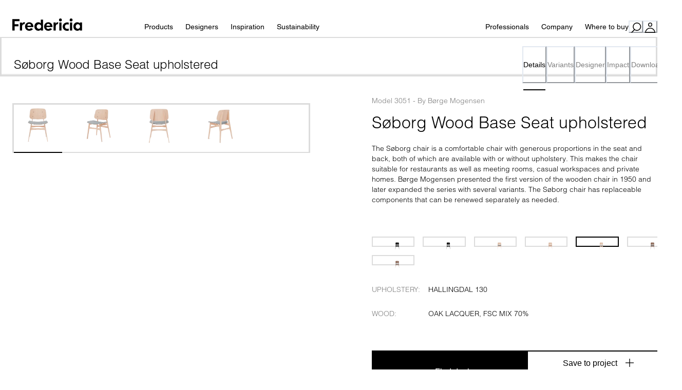

--- FILE ---
content_type: text/html; charset=utf-8
request_url: https://www.fredericia.com/product/soborg-wood-base-seat-upholstered-3051-305120286800219
body_size: 80242
content:
<!DOCTYPE html><html lang="en"><head><meta charSet="utf-8" data-next-head=""/><meta name="viewport" content="width=device-width, initial-scale=1, maximum-scale=1" data-next-head=""/><title data-next-head="">Søborg Wood Base Seat upholstered - Fredericia Furniture</title><meta name="description" content="The Søborg chair is a comfortable chair with generous proportions in the seat and back, both of which are available with or without upholstery. This makes the c" data-next-head=""/><meta name="twitter:card" content="summary_large_image" data-next-head=""/><meta property="og:title" content="Søborg Wood Base Seat upholstered - Fredericia Furniture" data-next-head=""/><meta property="og:description" content="The Søborg chair is a comfortable chair with generous proportions in the seat and back, both of which are available with or without upholstery. This makes the c" data-next-head=""/><meta property="og:url" content="https://www.fredericia.com/product/soborg-wood-base-seat-upholstered-3051-305120286800219" data-next-head=""/><meta property="og:type" content="website" data-next-head=""/><meta property="og:image" content="https://res.cloudinary.com/ff-cloudinary/image/upload/h_600,q_auto,f_auto/variants/s%C3%B8borg-wood-base-seat-upholstered-305120286800219/packshots/3051_soborg-wood-chair--wood-base_00219-104_oak-lacquered-hallingdal-130_v1.jpg" data-next-head=""/><meta property="og:image:type" content="image/jpg" data-next-head=""/><meta property="og:image:width" content="480" data-next-head=""/><meta property="og:image:height" content="600" data-next-head=""/><meta property="og:locale" content="en" data-next-head=""/><meta property="og:site_name" content="Fredericia" data-next-head=""/><link rel="canonical" href="https://www.fredericia.com/product/soborg-wood-base-seat-upholstered-3051" data-next-head=""/><link rel="preload" as="image" imageSrcSet="https://res.cloudinary.com/ff-cloudinary/image/upload/c_fill,w_384,q_75,g_auto:subject,f_auto/variants/s%C3%B8borg-wood-base-seat-upholstered-305120286800219/packshots/3051_soborg-wood-chair--wood-base_00219-104_oak-lacquered-hallingdal-130_v1 384w, https://res.cloudinary.com/ff-cloudinary/image/upload/c_fill,w_640,q_75,g_auto:subject,f_auto/variants/s%C3%B8borg-wood-base-seat-upholstered-305120286800219/packshots/3051_soborg-wood-chair--wood-base_00219-104_oak-lacquered-hallingdal-130_v1 640w, https://res.cloudinary.com/ff-cloudinary/image/upload/c_fill,w_750,q_75,g_auto:subject,f_auto/variants/s%C3%B8borg-wood-base-seat-upholstered-305120286800219/packshots/3051_soborg-wood-chair--wood-base_00219-104_oak-lacquered-hallingdal-130_v1 750w, https://res.cloudinary.com/ff-cloudinary/image/upload/c_fill,w_828,q_75,g_auto:subject,f_auto/variants/s%C3%B8borg-wood-base-seat-upholstered-305120286800219/packshots/3051_soborg-wood-chair--wood-base_00219-104_oak-lacquered-hallingdal-130_v1 828w, https://res.cloudinary.com/ff-cloudinary/image/upload/c_fill,w_1080,q_75,g_auto:subject,f_auto/variants/s%C3%B8borg-wood-base-seat-upholstered-305120286800219/packshots/3051_soborg-wood-chair--wood-base_00219-104_oak-lacquered-hallingdal-130_v1 1080w, https://res.cloudinary.com/ff-cloudinary/image/upload/c_fill,w_1200,q_75,g_auto:subject,f_auto/variants/s%C3%B8borg-wood-base-seat-upholstered-305120286800219/packshots/3051_soborg-wood-chair--wood-base_00219-104_oak-lacquered-hallingdal-130_v1 1200w, https://res.cloudinary.com/ff-cloudinary/image/upload/c_fill,w_1920,q_75,g_auto:subject,f_auto/variants/s%C3%B8borg-wood-base-seat-upholstered-305120286800219/packshots/3051_soborg-wood-chair--wood-base_00219-104_oak-lacquered-hallingdal-130_v1 1920w, https://res.cloudinary.com/ff-cloudinary/image/upload/c_fill,w_2048,q_75,g_auto:subject,f_auto/variants/s%C3%B8borg-wood-base-seat-upholstered-305120286800219/packshots/3051_soborg-wood-chair--wood-base_00219-104_oak-lacquered-hallingdal-130_v1 2048w, https://res.cloudinary.com/ff-cloudinary/image/upload/c_fill,w_3840,q_75,g_auto:subject,f_auto/variants/s%C3%B8borg-wood-base-seat-upholstered-305120286800219/packshots/3051_soborg-wood-chair--wood-base_00219-104_oak-lacquered-hallingdal-130_v1 3840w" imageSizes="(min-width: 1920px) 960px, (min-width: 62em) 50vw, 100vw" data-next-head=""/><link rel="preload" as="image" imageSrcSet="https://res.cloudinary.com/ff-cloudinary/image/upload/c_fill,w_384,q_75,g_auto:subject,f_auto/AKQA-test/B%C3%B8rge-Mogensen-_-the-spanish-chair_1_gmjczp 384w, https://res.cloudinary.com/ff-cloudinary/image/upload/c_fill,w_640,q_75,g_auto:subject,f_auto/AKQA-test/B%C3%B8rge-Mogensen-_-the-spanish-chair_1_gmjczp 640w, https://res.cloudinary.com/ff-cloudinary/image/upload/c_fill,w_750,q_75,g_auto:subject,f_auto/AKQA-test/B%C3%B8rge-Mogensen-_-the-spanish-chair_1_gmjczp 750w, https://res.cloudinary.com/ff-cloudinary/image/upload/c_fill,w_828,q_75,g_auto:subject,f_auto/AKQA-test/B%C3%B8rge-Mogensen-_-the-spanish-chair_1_gmjczp 828w, https://res.cloudinary.com/ff-cloudinary/image/upload/c_fill,w_1080,q_75,g_auto:subject,f_auto/AKQA-test/B%C3%B8rge-Mogensen-_-the-spanish-chair_1_gmjczp 1080w, https://res.cloudinary.com/ff-cloudinary/image/upload/c_fill,w_1200,q_75,g_auto:subject,f_auto/AKQA-test/B%C3%B8rge-Mogensen-_-the-spanish-chair_1_gmjczp 1200w, https://res.cloudinary.com/ff-cloudinary/image/upload/c_fill,w_1920,q_75,g_auto:subject,f_auto/AKQA-test/B%C3%B8rge-Mogensen-_-the-spanish-chair_1_gmjczp 1920w, https://res.cloudinary.com/ff-cloudinary/image/upload/c_fill,w_2048,q_75,g_auto:subject,f_auto/AKQA-test/B%C3%B8rge-Mogensen-_-the-spanish-chair_1_gmjczp 2048w, https://res.cloudinary.com/ff-cloudinary/image/upload/c_fill,w_3840,q_75,g_auto:subject,f_auto/AKQA-test/B%C3%B8rge-Mogensen-_-the-spanish-chair_1_gmjczp 3840w" imageSizes="(min-width: 1920px) 960px, (min-width: 48em) 50vw, 100vw" data-next-head=""/><meta name="robots" content="index,follow" data-next-head=""/><meta name="theme-color" content="#ffffff"/><link rel="preconnect" href="https://res.cloudinary.com"/><link rel="preconnect" href="https://policy.app.cookieinformation.com" crossorigin=""/><link rel="preload" href="/fonts/LT-WebFonts/Helvetica_LT_W05_Light/Helvetica_LT_W05_Light.woff2" as="font" type="font/woff2" crossorigin=""/><link rel="preload" href="/fonts/LT-WebFonts/Helvetica_LT_W05_Bold/Helvetica_LT_W05_Bold.woff2" as="font" type="font/woff" crossorigin=""/><link rel="preload" href="/fonts/LT-WebFonts/Helvetica_LT_W05_Roman/Helvetica_LT_W05_Roman.woff2" as="font" type="font/woff" crossorigin=""/><script id="consentCheck" data-nscript="beforeInteractive">
                                (function(w,d,s,l,i){w[l]=w[l]||[];w[l].push({'gtm.start':
                                  new Date().getTime(),event:'gtm.js'});var f=d.getElementsByTagName(s)[0],
                                  j=d.createElement(s),dl=l!='dataLayer'?'&l='+l:'';j.async=true;j.src=
                                  'https://www.googletagmanager.com/gtm.js?id='+i+dl;f.parentNode.insertBefore(j,f);
                                  })(window,document,'script','dataLayer', 'GTM-TS3WS8LJ');
                              </script><link rel="preload" href="/_next/static/css/de53ee5bfd3d2045.css" as="style"/><link rel="stylesheet" href="/_next/static/css/de53ee5bfd3d2045.css" data-n-g=""/><link rel="preload" href="/_next/static/css/5ddf394de1c8253f.css" as="style"/><link rel="stylesheet" href="/_next/static/css/5ddf394de1c8253f.css"/><noscript data-n-css=""></noscript><script defer="" nomodule="" src="/_next/static/chunks/polyfills-42372ed130431b0a.js"></script><script id="CookieConsent" src="https://policy.app.cookieinformation.com/uc.js" data-culture="EN" defer="" data-nscript="beforeInteractive"></script><script defer="" src="/_next/static/chunks/3085-674139df1937f4f8.js"></script><script defer="" src="/_next/static/chunks/4587-67dcb6d03740a313.js"></script><script defer="" src="/_next/static/chunks/8992-2bb62ca785a36784.js"></script><script defer="" src="/_next/static/chunks/6888-e4e5fb8ae8dadd86.js"></script><script defer="" src="/_next/static/chunks/4797-9a55b209ff977e35.js"></script><script defer="" src="/_next/static/chunks/1028.f79d8710fb749daa.js"></script><script defer="" src="/_next/static/chunks/5406-37bf7d77c4740cbe.js"></script><script defer="" src="/_next/static/chunks/1374-ba4b9b669f03fc08.js"></script><script defer="" src="/_next/static/chunks/5480.9f35394198121e62.js"></script><script defer="" src="/_next/static/chunks/1565.55962b1fefd58139.js"></script><script defer="" src="/_next/static/chunks/3736-f7fb79de750cae9e.js"></script><script defer="" src="/_next/static/chunks/1047.99e948672fbccdee.js"></script><script defer="" src="/_next/static/chunks/8085.87839c6054ab5208.js"></script><script defer="" src="/_next/static/chunks/9418.5d51e80964319182.js"></script><script defer="" src="/_next/static/chunks/8933.2dfceed5db8d766e.js"></script><script defer="" src="/_next/static/chunks/9935.27955835f105f74b.js"></script><script defer="" src="/_next/static/chunks/7587.bf303436f3903d3b.js"></script><script defer="" src="/_next/static/chunks/7298.4c4a89204d43faf7.js"></script><script defer="" src="/_next/static/chunks/6364.ad42a9175c35735d.js"></script><script defer="" src="/_next/static/chunks/3710.203ecebb24375f91.js"></script><script defer="" src="/_next/static/chunks/8294.9b2dbcae62050124.js"></script><script defer="" src="/_next/static/chunks/3377.cf2949bb8de4da8c.js"></script><script defer="" src="/_next/static/chunks/2688.f14573e261c5ca4d.js"></script><script src="/_next/static/chunks/webpack-6ba90059cc9dc1a2.js" defer=""></script><script src="/_next/static/chunks/framework-f0f34dd321686665.js" defer=""></script><script src="/_next/static/chunks/main-00f23d5597dce093.js" defer=""></script><script src="/_next/static/chunks/pages/_app-75ab3da6c1d3d50f.js" defer=""></script><script src="/_next/static/chunks/pages/%5B%5B...slug%5D%5D-beb0b12f8a220346.js" defer=""></script><script src="/_next/static/AzD8H2O1q5j3LajCCsX9U/_buildManifest.js" defer=""></script><script src="/_next/static/AzD8H2O1q5j3LajCCsX9U/_ssgManifest.js" defer=""></script></head><body><noscript><iframe title="GTM" src="https://www.googletagmanager.com/ns.html?id=GTM-TS3WS8LJ" height="0" width="0" style="display:none;visibility:hidden"></iframe></noscript><div id="__next"><style data-emotion="css-global bdsvms">:host,:root,[data-theme]{--chakra-ring-inset:var(--chakra-empty,/*!*/ /*!*/);--chakra-ring-offset-width:0px;--chakra-ring-offset-color:#fff;--chakra-ring-color:rgba(66, 153, 225, 0.6);--chakra-ring-offset-shadow:0 0 #0000;--chakra-ring-shadow:0 0 #0000;--chakra-space-x-reverse:0;--chakra-space-y-reverse:0;--chakra-colors-transparent:transparent;--chakra-colors-current:currentColor;--chakra-colors-black:#000000;--chakra-colors-white:#FFFFFF;--chakra-colors-whiteAlpha-50:rgba(255, 255, 255, 0.04);--chakra-colors-whiteAlpha-100:rgba(255, 255, 255, 0.06);--chakra-colors-whiteAlpha-200:rgba(255, 255, 255, 0.08);--chakra-colors-whiteAlpha-300:rgba(255, 255, 255, 0.16);--chakra-colors-whiteAlpha-400:rgba(255, 255, 255, 0.24);--chakra-colors-whiteAlpha-500:rgba(255, 255, 255, 0.36);--chakra-colors-whiteAlpha-600:rgba(255, 255, 255, 0.48);--chakra-colors-whiteAlpha-700:rgba(255, 255, 255, 0.64);--chakra-colors-whiteAlpha-800:rgba(255, 255, 255, 0.80);--chakra-colors-whiteAlpha-900:rgba(255, 255, 255, 0.92);--chakra-colors-blackAlpha-50:rgba(0, 0, 0, 0.04);--chakra-colors-blackAlpha-100:rgba(0, 0, 0, 0.06);--chakra-colors-blackAlpha-200:rgba(0, 0, 0, 0.08);--chakra-colors-blackAlpha-300:rgba(0, 0, 0, 0.16);--chakra-colors-blackAlpha-400:rgba(0, 0, 0, 0.24);--chakra-colors-blackAlpha-500:rgba(0, 0, 0, 0.36);--chakra-colors-blackAlpha-600:rgba(0, 0, 0, 0.48);--chakra-colors-blackAlpha-700:rgba(0, 0, 0, 0.64);--chakra-colors-blackAlpha-800:rgba(0, 0, 0, 0.80);--chakra-colors-blackAlpha-900:rgba(0, 0, 0, 0.92);--chakra-colors-gray-50:#F7FAFC;--chakra-colors-gray-100:#EDF2F7;--chakra-colors-gray-200:#E2E8F0;--chakra-colors-gray-300:#CBD5E0;--chakra-colors-gray-400:#A0AEC0;--chakra-colors-gray-500:#718096;--chakra-colors-gray-600:#4A5568;--chakra-colors-gray-700:#2D3748;--chakra-colors-gray-800:#1A202C;--chakra-colors-gray-900:#171923;--chakra-colors-red-50:#FFF5F5;--chakra-colors-red-100:#FED7D7;--chakra-colors-red-200:#FEB2B2;--chakra-colors-red-300:#FC8181;--chakra-colors-red-400:#F56565;--chakra-colors-red-500:#E53E3E;--chakra-colors-red-600:#C53030;--chakra-colors-red-700:#9B2C2C;--chakra-colors-red-800:#822727;--chakra-colors-red-900:#63171B;--chakra-colors-orange-50:#FFFAF0;--chakra-colors-orange-100:#FEEBC8;--chakra-colors-orange-200:#FBD38D;--chakra-colors-orange-300:#F6AD55;--chakra-colors-orange-400:#ED8936;--chakra-colors-orange-500:#DD6B20;--chakra-colors-orange-600:#C05621;--chakra-colors-orange-700:#9C4221;--chakra-colors-orange-800:#7B341E;--chakra-colors-orange-900:#652B19;--chakra-colors-yellow-50:#FFFFF0;--chakra-colors-yellow-100:#FEFCBF;--chakra-colors-yellow-200:#FAF089;--chakra-colors-yellow-300:#F6E05E;--chakra-colors-yellow-400:#ECC94B;--chakra-colors-yellow-500:#D69E2E;--chakra-colors-yellow-600:#B7791F;--chakra-colors-yellow-700:#975A16;--chakra-colors-yellow-800:#744210;--chakra-colors-yellow-900:#5F370E;--chakra-colors-green-50:#F0FFF4;--chakra-colors-green-100:#C6F6D5;--chakra-colors-green-200:#9AE6B4;--chakra-colors-green-300:#68D391;--chakra-colors-green-400:#48BB78;--chakra-colors-green-500:#38A169;--chakra-colors-green-600:#2F855A;--chakra-colors-green-700:#276749;--chakra-colors-green-800:#22543D;--chakra-colors-green-900:#1C4532;--chakra-colors-teal-50:#E6FFFA;--chakra-colors-teal-100:#B2F5EA;--chakra-colors-teal-200:#81E6D9;--chakra-colors-teal-300:#4FD1C5;--chakra-colors-teal-400:#38B2AC;--chakra-colors-teal-500:#319795;--chakra-colors-teal-600:#2C7A7B;--chakra-colors-teal-700:#285E61;--chakra-colors-teal-800:#234E52;--chakra-colors-teal-900:#1D4044;--chakra-colors-blue-50:#ebf8ff;--chakra-colors-blue-100:#bee3f8;--chakra-colors-blue-200:#90cdf4;--chakra-colors-blue-300:#63b3ed;--chakra-colors-blue-400:#4299e1;--chakra-colors-blue-500:#3182ce;--chakra-colors-blue-600:#2b6cb0;--chakra-colors-blue-700:#2c5282;--chakra-colors-blue-800:#2a4365;--chakra-colors-blue-900:#1A365D;--chakra-colors-cyan-50:#EDFDFD;--chakra-colors-cyan-100:#C4F1F9;--chakra-colors-cyan-200:#9DECF9;--chakra-colors-cyan-300:#76E4F7;--chakra-colors-cyan-400:#0BC5EA;--chakra-colors-cyan-500:#00B5D8;--chakra-colors-cyan-600:#00A3C4;--chakra-colors-cyan-700:#0987A0;--chakra-colors-cyan-800:#086F83;--chakra-colors-cyan-900:#065666;--chakra-colors-purple-50:#FAF5FF;--chakra-colors-purple-100:#E9D8FD;--chakra-colors-purple-200:#D6BCFA;--chakra-colors-purple-300:#B794F4;--chakra-colors-purple-400:#9F7AEA;--chakra-colors-purple-500:#805AD5;--chakra-colors-purple-600:#6B46C1;--chakra-colors-purple-700:#553C9A;--chakra-colors-purple-800:#44337A;--chakra-colors-purple-900:#322659;--chakra-colors-pink-50:#FFF5F7;--chakra-colors-pink-100:#FED7E2;--chakra-colors-pink-200:#FBB6CE;--chakra-colors-pink-300:#F687B3;--chakra-colors-pink-400:#ED64A6;--chakra-colors-pink-500:#D53F8C;--chakra-colors-pink-600:#B83280;--chakra-colors-pink-700:#97266D;--chakra-colors-pink-800:#702459;--chakra-colors-pink-900:#521B41;--chakra-colors-linkedin-50:#E8F4F9;--chakra-colors-linkedin-100:#CFEDFB;--chakra-colors-linkedin-200:#9BDAF3;--chakra-colors-linkedin-300:#68C7EC;--chakra-colors-linkedin-400:#34B3E4;--chakra-colors-linkedin-500:#00A0DC;--chakra-colors-linkedin-600:#008CC9;--chakra-colors-linkedin-700:#0077B5;--chakra-colors-linkedin-800:#005E93;--chakra-colors-linkedin-900:#004471;--chakra-colors-facebook-50:#E8F4F9;--chakra-colors-facebook-100:#D9DEE9;--chakra-colors-facebook-200:#B7C2DA;--chakra-colors-facebook-300:#6482C0;--chakra-colors-facebook-400:#4267B2;--chakra-colors-facebook-500:#385898;--chakra-colors-facebook-600:#314E89;--chakra-colors-facebook-700:#29487D;--chakra-colors-facebook-800:#223B67;--chakra-colors-facebook-900:#1E355B;--chakra-colors-messenger-50:#D0E6FF;--chakra-colors-messenger-100:#B9DAFF;--chakra-colors-messenger-200:#A2CDFF;--chakra-colors-messenger-300:#7AB8FF;--chakra-colors-messenger-400:#2E90FF;--chakra-colors-messenger-500:#0078FF;--chakra-colors-messenger-600:#0063D1;--chakra-colors-messenger-700:#0052AC;--chakra-colors-messenger-800:#003C7E;--chakra-colors-messenger-900:#002C5C;--chakra-colors-whatsapp-50:#dffeec;--chakra-colors-whatsapp-100:#b9f5d0;--chakra-colors-whatsapp-200:#90edb3;--chakra-colors-whatsapp-300:#65e495;--chakra-colors-whatsapp-400:#3cdd78;--chakra-colors-whatsapp-500:#22c35e;--chakra-colors-whatsapp-600:#179848;--chakra-colors-whatsapp-700:#0c6c33;--chakra-colors-whatsapp-800:#01421c;--chakra-colors-whatsapp-900:#001803;--chakra-colors-twitter-50:#E5F4FD;--chakra-colors-twitter-100:#C8E9FB;--chakra-colors-twitter-200:#A8DCFA;--chakra-colors-twitter-300:#83CDF7;--chakra-colors-twitter-400:#57BBF5;--chakra-colors-twitter-500:#1DA1F2;--chakra-colors-twitter-600:#1A94DA;--chakra-colors-twitter-700:#1681BF;--chakra-colors-twitter-800:#136B9E;--chakra-colors-twitter-900:#0D4D71;--chakra-colors-telegram-50:#E3F2F9;--chakra-colors-telegram-100:#C5E4F3;--chakra-colors-telegram-200:#A2D4EC;--chakra-colors-telegram-300:#7AC1E4;--chakra-colors-telegram-400:#47A9DA;--chakra-colors-telegram-500:#0088CC;--chakra-colors-telegram-600:#007AB8;--chakra-colors-telegram-700:#006BA1;--chakra-colors-telegram-800:#005885;--chakra-colors-telegram-900:#003F5E;--chakra-colors-ff-white:#FFFFFF;--chakra-colors-ff-white50:rgba(255,255,255,0.5);--chakra-colors-ff-white70:rgba(255,255,255,0.7);--chakra-colors-ff-black:#000000;--chakra-colors-ff-black50:rgba(000,000,000,0.5);--chakra-colors-ff-grey-100:#EFEFEF;--chakra-colors-ff-grey-300:#E9E9E9;--chakra-colors-ff-grey-400:#DCDCDC;--chakra-colors-ff-grey-450:#CCCCCC;--chakra-colors-ff-grey-500:#808080;--chakra-colors-ff-grey-700:#333333;--chakra-colors-ff-grey-800:#262626;--chakra-colors-ff-red:#DB0000;--chakra-borders-none:0;--chakra-borders-1px:1px solid;--chakra-borders-2px:2px solid;--chakra-borders-4px:4px solid;--chakra-borders-8px:8px solid;--chakra-fonts-heading:Helvetica LT W05,system-ui,sans-serif;--chakra-fonts-body:Helvetica LT W05,system-ui,sans-serif;--chakra-fonts-mono:SFMono-Regular,Menlo,Monaco,Consolas,"Liberation Mono","Courier New",monospace;--chakra-fontSizes-3xs:0.625rem;--chakra-fontSizes-2xs:0.6875rem;--chakra-fontSizes-xs:0.75rem;--chakra-fontSizes-sm:0.875rem;--chakra-fontSizes-md:1rem;--chakra-fontSizes-lg:1.125rem;--chakra-fontSizes-xl:1.25rem;--chakra-fontSizes-2xl:1.5rem;--chakra-fontSizes-3xl:2rem;--chakra-fontSizes-4xl:2.5rem;--chakra-fontSizes-5xl:3rem;--chakra-fontSizes-6xl:3.75rem;--chakra-fontSizes-7xl:5rem;--chakra-fontSizes-8xl:6rem;--chakra-fontSizes-9xl:8rem;--chakra-fontWeights-hairline:100;--chakra-fontWeights-thin:200;--chakra-fontWeights-light:300;--chakra-fontWeights-normal:400;--chakra-fontWeights-medium:500;--chakra-fontWeights-semibold:600;--chakra-fontWeights-bold:700;--chakra-fontWeights-extrabold:800;--chakra-fontWeights-black:900;--chakra-letterSpacings-tighter:-0.05em;--chakra-letterSpacings-tight:-0.025em;--chakra-letterSpacings-normal:0;--chakra-letterSpacings-wide:0.025em;--chakra-letterSpacings-wider:0.05em;--chakra-letterSpacings-widest:0.1em;--chakra-lineHeights-3:.75rem;--chakra-lineHeights-4:1rem;--chakra-lineHeights-5:1.25rem;--chakra-lineHeights-6:1.5rem;--chakra-lineHeights-7:1.75rem;--chakra-lineHeights-8:2rem;--chakra-lineHeights-9:2.25rem;--chakra-lineHeights-10:2.5rem;--chakra-lineHeights-normal:normal;--chakra-lineHeights-none:1;--chakra-lineHeights-shorter:1.25;--chakra-lineHeights-short:1.375;--chakra-lineHeights-base:1.5;--chakra-lineHeights-tall:1.625;--chakra-lineHeights-taller:2;--chakra-radii-none:0;--chakra-radii-sm:0.125rem;--chakra-radii-base:0.25rem;--chakra-radii-md:0.375rem;--chakra-radii-lg:0.5rem;--chakra-radii-xl:0.75rem;--chakra-radii-2xl:1rem;--chakra-radii-3xl:1.5rem;--chakra-radii-full:9999px;--chakra-space-1:0.25rem;--chakra-space-2:0.5rem;--chakra-space-3:0.75rem;--chakra-space-4:1rem;--chakra-space-5:1.25rem;--chakra-space-6:1.5rem;--chakra-space-7:1.75rem;--chakra-space-8:2rem;--chakra-space-9:2.25rem;--chakra-space-10:2.5rem;--chakra-space-12:3rem;--chakra-space-14:3.5rem;--chakra-space-16:4rem;--chakra-space-20:5rem;--chakra-space-24:6rem;--chakra-space-28:7rem;--chakra-space-30:7.5rem;--chakra-space-32:8rem;--chakra-space-36:9rem;--chakra-space-40:10rem;--chakra-space-44:11rem;--chakra-space-48:12rem;--chakra-space-52:13rem;--chakra-space-56:14rem;--chakra-space-60:15rem;--chakra-space-64:16rem;--chakra-space-72:18rem;--chakra-space-80:20rem;--chakra-space-96:24rem;--chakra-space-px:1px;--chakra-space-0-5:0.125rem;--chakra-space-1-5:0.375rem;--chakra-space-2-5:0.625rem;--chakra-space-3-5:0.875rem;--chakra-space-sm:5rem;--chakra-space-md:7.5rem;--chakra-space-lg:10rem;--chakra-space-xl:12.5rem;--chakra-space-smMobile:2.5rem;--chakra-space-mdMobile:5rem;--chakra-space-lgMobile:7.5rem;--chakra-space-xlMobile:10rem;--chakra-space-mobileHeader:3.5rem;--chakra-space-desktopHeader:4.5rem;--chakra-space-searchField:3rem;--chakra-space-filterHeight:2.5rem;--chakra-shadows-xs:0 0 0 1px rgba(0, 0, 0, 0.05);--chakra-shadows-sm:0 1px 2px 0 rgba(0, 0, 0, 0.05);--chakra-shadows-base:0 1px 3px 0 rgba(0, 0, 0, 0.1),0 1px 2px 0 rgba(0, 0, 0, 0.06);--chakra-shadows-md:0 4px 6px -1px rgba(0, 0, 0, 0.1),0 2px 4px -1px rgba(0, 0, 0, 0.06);--chakra-shadows-lg:0 10px 15px -3px rgba(0, 0, 0, 0.1),0 4px 6px -2px rgba(0, 0, 0, 0.05);--chakra-shadows-xl:0 20px 25px -5px rgba(0, 0, 0, 0.1),0 10px 10px -5px rgba(0, 0, 0, 0.04);--chakra-shadows-2xl:0 25px 50px -12px rgba(0, 0, 0, 0.25);--chakra-shadows-outline:0 0 0 2px rgba(112, 112, 112, 0.6);--chakra-shadows-inner:inset 0 2px 4px 0 rgba(0,0,0,0.06);--chakra-shadows-none:none;--chakra-shadows-dark-lg:rgba(0, 0, 0, 0.1) 0px 0px 0px 1px,rgba(0, 0, 0, 0.2) 0px 5px 10px,rgba(0, 0, 0, 0.4) 0px 15px 40px;--chakra-sizes-1:0.25rem;--chakra-sizes-2:0.5rem;--chakra-sizes-3:0.75rem;--chakra-sizes-4:1rem;--chakra-sizes-5:1.25rem;--chakra-sizes-6:1.5rem;--chakra-sizes-7:1.75rem;--chakra-sizes-8:2rem;--chakra-sizes-9:2.25rem;--chakra-sizes-10:2.5rem;--chakra-sizes-12:3rem;--chakra-sizes-14:3.5rem;--chakra-sizes-16:4rem;--chakra-sizes-20:5rem;--chakra-sizes-24:6rem;--chakra-sizes-28:7rem;--chakra-sizes-30:7.5rem;--chakra-sizes-32:8rem;--chakra-sizes-36:9rem;--chakra-sizes-40:10rem;--chakra-sizes-44:11rem;--chakra-sizes-48:12rem;--chakra-sizes-52:13rem;--chakra-sizes-56:14rem;--chakra-sizes-60:15rem;--chakra-sizes-64:16rem;--chakra-sizes-72:18rem;--chakra-sizes-80:20rem;--chakra-sizes-96:24rem;--chakra-sizes-px:1px;--chakra-sizes-0-5:0.125rem;--chakra-sizes-1-5:0.375rem;--chakra-sizes-2-5:0.625rem;--chakra-sizes-3-5:0.875rem;--chakra-sizes-max:max-content;--chakra-sizes-min:min-content;--chakra-sizes-full:100%;--chakra-sizes-3xs:14rem;--chakra-sizes-2xs:16rem;--chakra-sizes-xs:20rem;--chakra-sizes-sm:5rem;--chakra-sizes-md:7.5rem;--chakra-sizes-lg:10rem;--chakra-sizes-xl:12.5rem;--chakra-sizes-2xl:42rem;--chakra-sizes-3xl:48rem;--chakra-sizes-4xl:56rem;--chakra-sizes-5xl:64rem;--chakra-sizes-6xl:72rem;--chakra-sizes-7xl:80rem;--chakra-sizes-8xl:90rem;--chakra-sizes-prose:60ch;--chakra-sizes-container-sm:640px;--chakra-sizes-container-md:768px;--chakra-sizes-container-lg:1024px;--chakra-sizes-container-xl:1280px;--chakra-sizes-container-xxl:1920px;--chakra-sizes-smMobile:2.5rem;--chakra-sizes-mdMobile:5rem;--chakra-sizes-lgMobile:7.5rem;--chakra-sizes-xlMobile:10rem;--chakra-sizes-mobileHeader:3.5rem;--chakra-sizes-desktopHeader:4.5rem;--chakra-sizes-searchField:3rem;--chakra-sizes-filterHeight:2.5rem;--chakra-sizes-1\/2:50%;--chakra-sizes-1\/3:33.33%;--chakra-sizes-1\/4:25%;--chakra-sizes-1\/5:20%;--chakra-sizes-1\/6:16.67%;--chakra-sizes-2\/3:66.67%;--chakra-sizes-2\/4:75%;--chakra-sizes-2\/5:40%;--chakra-sizes-3\/5:60%;--chakra-sizes-4\/5:80%;--chakra-sizes-icons-xxs:6px;--chakra-sizes-icons-xs:12px;--chakra-sizes-icons-sm:16px;--chakra-sizes-icons-md:24px;--chakra-sizes-icons-lg:32px;--chakra-sizes-logo-headerDesktopLarge:8.5rem;--chakra-sizes-logo-headerDesktopSmall:7rem;--chakra-sizes-logo-headerMobile:7rem;--chakra-sizes-logo-footer:8.5rem;--chakra-zIndices-hide:-1;--chakra-zIndices-auto:auto;--chakra-zIndices-base:0;--chakra-zIndices-docked:10;--chakra-zIndices-dropdown:1000;--chakra-zIndices-sticky:1100;--chakra-zIndices-banner:1200;--chakra-zIndices-overlay:1300;--chakra-zIndices-modal:1400;--chakra-zIndices-popover:1500;--chakra-zIndices-skipLink:1600;--chakra-zIndices-toast:1700;--chakra-zIndices-tooltip:1800;--chakra-transition-property-common:background-color,border-color,color,fill,stroke,opacity,box-shadow,transform;--chakra-transition-property-colors:background-color,border-color,color,fill,stroke;--chakra-transition-property-dimensions:width,height;--chakra-transition-property-position:left,right,top,bottom;--chakra-transition-property-background:background-color,background-image,background-position;--chakra-transition-easing-ease-in:cubic-bezier(0.4, 0, 1, 1);--chakra-transition-easing-ease-out:cubic-bezier(0, 0, 0.2, 1);--chakra-transition-easing-ease-in-out:cubic-bezier(0.4, 0, 0.2, 1);--chakra-transition-easing-cubic:cubic-bezier(0.65, 0, 0.35, 1);--chakra-transition-duration-ultra-fast:50ms;--chakra-transition-duration-faster:100ms;--chakra-transition-duration-fast:150ms;--chakra-transition-duration-normal:200ms;--chakra-transition-duration-slow:300ms;--chakra-transition-duration-slower:400ms;--chakra-transition-duration-ultra-slow:500ms;--chakra-transition-duration-short:0.25s;--chakra-transition-duration-medium:0.5s;--chakra-transition-duration-long:0.75s;--chakra-blur-none:0;--chakra-blur-sm:4px;--chakra-blur-base:8px;--chakra-blur-md:12px;--chakra-blur-lg:16px;--chakra-blur-xl:24px;--chakra-blur-2xl:40px;--chakra-blur-3xl:64px;--chakra-breakpoints-base:0em;--chakra-breakpoints-sm:30em;--chakra-breakpoints-md:48em;--chakra-breakpoints-lg:62em;--chakra-breakpoints-xl:80em;--chakra-breakpoints-2xl:90em;--chakra-breakpoints-3xl:120em;}.chakra-ui-light :host:not([data-theme]),.chakra-ui-light :root:not([data-theme]),.chakra-ui-light [data-theme]:not([data-theme]),[data-theme=light] :host:not([data-theme]),[data-theme=light] :root:not([data-theme]),[data-theme=light] [data-theme]:not([data-theme]),:host[data-theme=light],:root[data-theme=light],[data-theme][data-theme=light]{--chakra-colors-chakra-body-text:#000000;--chakra-colors-chakra-body-bg:var(--chakra-colors-white);--chakra-colors-chakra-border-color:var(--chakra-colors-gray-200);--chakra-colors-chakra-inverse-text:var(--chakra-colors-white);--chakra-colors-chakra-subtle-bg:var(--chakra-colors-gray-100);--chakra-colors-chakra-subtle-text:var(--chakra-colors-gray-600);--chakra-colors-chakra-placeholder-color:var(--chakra-colors-gray-500);}.chakra-ui-dark :host:not([data-theme]),.chakra-ui-dark :root:not([data-theme]),.chakra-ui-dark [data-theme]:not([data-theme]),[data-theme=dark] :host:not([data-theme]),[data-theme=dark] :root:not([data-theme]),[data-theme=dark] [data-theme]:not([data-theme]),:host[data-theme=dark],:root[data-theme=dark],[data-theme][data-theme=dark]{--chakra-colors-chakra-body-text:#FFFFFF;--chakra-colors-chakra-body-bg:var(--chakra-colors-gray-800);--chakra-colors-chakra-border-color:var(--chakra-colors-whiteAlpha-300);--chakra-colors-chakra-inverse-text:var(--chakra-colors-gray-800);--chakra-colors-chakra-subtle-bg:var(--chakra-colors-gray-700);--chakra-colors-chakra-subtle-text:var(--chakra-colors-gray-400);--chakra-colors-chakra-placeholder-color:var(--chakra-colors-whiteAlpha-400);}</style><style data-emotion="css-global fubdgu">html{line-height:1.5;-webkit-text-size-adjust:100%;font-family:system-ui,sans-serif;-webkit-font-smoothing:antialiased;text-rendering:optimizeLegibility;-moz-osx-font-smoothing:grayscale;touch-action:manipulation;}body{position:relative;min-height:100%;margin:0;font-feature-settings:"kern";}:where(*, *::before, *::after){border-width:0;border-style:solid;box-sizing:border-box;word-wrap:break-word;}main{display:block;}hr{border-top-width:1px;box-sizing:content-box;height:0;overflow:visible;}:where(pre, code, kbd,samp){font-family:SFMono-Regular,Menlo,Monaco,Consolas,monospace;font-size:1em;}a{background-color:transparent;color:inherit;-webkit-text-decoration:inherit;text-decoration:inherit;}abbr[title]{border-bottom:none;-webkit-text-decoration:underline;text-decoration:underline;-webkit-text-decoration:underline dotted;-webkit-text-decoration:underline dotted;text-decoration:underline dotted;}:where(b, strong){font-weight:bold;}small{font-size:80%;}:where(sub,sup){font-size:75%;line-height:0;position:relative;vertical-align:baseline;}sub{bottom:-0.25em;}sup{top:-0.5em;}img{border-style:none;}:where(button, input, optgroup, select, textarea){font-family:inherit;font-size:100%;line-height:1.15;margin:0;}:where(button, input){overflow:visible;}:where(button, select){text-transform:none;}:where(
          button::-moz-focus-inner,
          [type="button"]::-moz-focus-inner,
          [type="reset"]::-moz-focus-inner,
          [type="submit"]::-moz-focus-inner
        ){border-style:none;padding:0;}fieldset{padding:0.35em 0.75em 0.625em;}legend{box-sizing:border-box;color:inherit;display:table;max-width:100%;padding:0;white-space:normal;}progress{vertical-align:baseline;}textarea{overflow:auto;}:where([type="checkbox"], [type="radio"]){box-sizing:border-box;padding:0;}input[type="number"]::-webkit-inner-spin-button,input[type="number"]::-webkit-outer-spin-button{-webkit-appearance:none!important;}input[type="number"]{-moz-appearance:textfield;}input[type="search"]{-webkit-appearance:textfield;outline-offset:-2px;}input[type="search"]::-webkit-search-decoration{-webkit-appearance:none!important;}::-webkit-file-upload-button{-webkit-appearance:button;font:inherit;}details{display:block;}summary{display:-webkit-box;display:-webkit-list-item;display:-ms-list-itembox;display:list-item;}template{display:none;}[hidden]{display:none!important;}:where(
          blockquote,
          dl,
          dd,
          h1,
          h2,
          h3,
          h4,
          h5,
          h6,
          hr,
          figure,
          p,
          pre
        ){margin:0;}button{background:transparent;padding:0;}fieldset{margin:0;padding:0;}:where(ol, ul){margin:0;padding:0;}textarea{resize:vertical;}:where(button, [role="button"]){cursor:pointer;}button::-moz-focus-inner{border:0!important;}table{border-collapse:collapse;}:where(h1, h2, h3, h4, h5, h6){font-size:inherit;font-weight:inherit;}:where(button, input, optgroup, select, textarea){padding:0;line-height:inherit;color:inherit;}:where(img, svg, video, canvas, audio, iframe, embed, object){display:block;}:where(img, video){max-width:100%;height:auto;}[data-js-focus-visible] :focus:not([data-focus-visible-added]):not(
          [data-focus-visible-disabled]
        ){outline:none;box-shadow:none;}select::-ms-expand{display:none;}:root,:host{--chakra-vh:100vh;}@supports (height: -webkit-fill-available){:root,:host{--chakra-vh:-webkit-fill-available;}}@supports (height: -moz-fill-available){:root,:host{--chakra-vh:-moz-fill-available;}}@supports (height: 100dvh){:root,:host{--chakra-vh:100dvh;}}</style><style data-emotion="css-global 1nw537c">body{font-family:var(--chakra-fonts-body);color:var(--chakra-colors-chakra-body-text);background:var(--chakra-colors-chakra-body-bg);transition-property:background-color;transition-duration:var(--chakra-transition-duration-normal);line-height:var(--chakra-lineHeights-base);}*::-webkit-input-placeholder{color:var(--chakra-colors-ff-grey-500);}*::-moz-placeholder{color:var(--chakra-colors-ff-grey-500);}*:-ms-input-placeholder{color:var(--chakra-colors-ff-grey-500);}*::placeholder{color:var(--chakra-colors-ff-grey-500);}*,*::before,::after{border-color:var(--chakra-colors-chakra-border-color);}color:var(--chakra-colors-ff-black);.iiz__zoom-portal{background:var(--chakra-colors-ff-grey-100);}mark{color:var(--chakra-colors-ff-grey-500);background:var(--chakra-colors-transparent);}</style><div style="display:flex;min-height:100vh;flex-direction:column"><header class="unfixed css-0"><style data-emotion="css 16aupy9">.css-16aupy9{left:0px;width:var(--chakra-sizes-full);z-index:var(--chakra-zIndices-banner);transition-property:background,color,transform;transition-timing-function:var(--chakra-transition-easing-cubic);transition-duration:var(--chakra-transition-duration-short);-webkit-transform:translateX(var(--chakra-translate-x, 0)) translateY(var(--chakra-translate-y, 0)) rotate(var(--chakra-rotate, 0)) scaleX(var(--chakra-scale-x, 1)) scaleY(var(--chakra-scale-y, 1)) skewX(var(--chakra-skew-x, 0)) skewY(var(--chakra-skew-y, 0));-moz-transform:translateX(var(--chakra-translate-x, 0)) translateY(var(--chakra-translate-y, 0)) rotate(var(--chakra-rotate, 0)) scaleX(var(--chakra-scale-x, 1)) scaleY(var(--chakra-scale-y, 1)) skewX(var(--chakra-skew-x, 0)) skewY(var(--chakra-skew-y, 0));-ms-transform:translateX(var(--chakra-translate-x, 0)) translateY(var(--chakra-translate-y, 0)) rotate(var(--chakra-rotate, 0)) scaleX(var(--chakra-scale-x, 1)) scaleY(var(--chakra-scale-y, 1)) skewX(var(--chakra-skew-x, 0)) skewY(var(--chakra-skew-y, 0));transform:translateX(var(--chakra-translate-x, 0)) translateY(var(--chakra-translate-y, 0)) rotate(var(--chakra-rotate, 0)) scaleX(var(--chakra-scale-x, 1)) scaleY(var(--chakra-scale-y, 1)) skewX(var(--chakra-skew-x, 0)) skewY(var(--chakra-skew-y, 0));position:fixed;top:0px;background:var(--chakra-colors-ff-white);color:var(--chakra-colors-ff-black);--chakra-translate-y:0px;}</style><div class="css-16aupy9 headroom-wrapper"><div class="headroom headroom--unfixed"><style data-emotion="css 1kv8cpr">.css-1kv8cpr{display:initial;}@media screen and (min-width: 62em){.css-1kv8cpr{display:none;}}</style><nav class="css-1kv8cpr"><style data-emotion="css 1x09hld">.css-1x09hld{display:-webkit-box;display:-webkit-flex;display:-ms-flexbox;display:flex;padding:var(--chakra-space-4);-webkit-box-pack:justify;-webkit-justify-content:space-between;justify-content:space-between;-webkit-align-items:flex-end;-webkit-box-align:flex-end;-ms-flex-align:flex-end;align-items:flex-end;border-bottom:var(--chakra-borders-1px);border-color:var(--chakra-colors-ff-grey-400);}@media screen and (min-width: 62em){.css-1x09hld{border-bottom:var(--chakra-borders-2px);}}</style><div class="css-1x09hld"><style data-emotion="css boxwme animation-8gpdmu">.css-boxwme{transition-property:var(--chakra-transition-property-common);transition-duration:var(--chakra-transition-duration-fast);transition-timing-function:var(--chakra-transition-easing-ease-out);cursor:pointer;-webkit-text-decoration:none;text-decoration:none;outline:2px solid transparent;outline-offset:2px;color:inherit;-webkit-tap-highlight-color:transparent;display:-webkit-box;display:-webkit-flex;display:-ms-flexbox;display:flex;-webkit-flex-direction:column;-ms-flex-direction:column;flex-direction:column;-webkit-box-pack:center;-ms-flex-pack:center;-webkit-justify-content:center;justify-content:center;margin-block:auto;-webkit-animation:animation-8gpdmu 250ms ease-in;animation:animation-8gpdmu 250ms ease-in;opacity:0.01;-webkit-animation-delay:50ms;animation-delay:50ms;-webkit-animation-fill-mode:both;animation-fill-mode:both;}.css-boxwme:hover,.css-boxwme[data-hover]{-webkit-text-decoration:none;text-decoration:none;}.css-boxwme:focus-visible,.css-boxwme[data-focus-visible]{box-shadow:var(--chakra-shadows-outline);}@-webkit-keyframes animation-8gpdmu{from{opacity:0.01;}to{opacity:1;}}@keyframes animation-8gpdmu{from{opacity:0.01;}to{opacity:1;}}</style><a class="chakra-link link css-boxwme" aria-label="To frontpage" href="/"><style data-emotion="css 10877ds">.css-10877ds{display:inline-block;line-height:1em;-webkit-flex-shrink:0;-ms-flex-negative:0;flex-shrink:0;color:currentColor;width:var(--chakra-sizes-logo-headerMobile);height:auto;}</style><svg xmlns="http://www.w3.org/2000/svg" fill="currentColor" viewBox="0 0 139 25" focusable="false" class="chakra-icon css-10877ds"><path d="M0 1.322v22.145h4.646V15.36h7.655v-3.995H4.646V5.327h9.677V1.322H0ZM91.6 7.566a3.946 3.946 0 0 0-1.203-.198 3.71 3.71 0 0 0-2.24.681 4.932 4.932 0 0 0-1.686 2.16V7.872h-4.39v15.566h4.39V15.97a5.987 5.987 0 0 1 .75-3.452 2.96 2.96 0 0 1 2.525-1.263c.225-.002.45.018.67.06l1.184-3.75ZM117.001 5.682a2.86 2.86 0 1 1 0-5.721 2.86 2.86 0 0 1 0 5.72ZM119.201 7.852h-4.389v15.714h4.389V7.852ZM95.724 5.682a2.861 2.861 0 1 1 0-5.722 2.861 2.861 0 0 1 0 5.722ZM97.914 7.852h-4.39v15.714h4.39V7.852ZM29.988 13.938a3.404 3.404 0 0 1 3.65-3.383 3.531 3.531 0 0 1 3.531 3.383h-7.181Zm3.65-6.58a8.257 8.257 0 0 0-6.156 2.467 8.404 8.404 0 0 0-2.22 5.85 7.96 7.96 0 0 0 8.376 8.276c5.366 0 7.358-3.335 7.378-3.364l.06-.119h-.12l-3.767-1.736h-.09l-.058.08a4.153 4.153 0 0 1-3.403 1.666 3.7 3.7 0 0 1-3.749-3.66h11.966A9.272 9.272 0 0 0 40 10.122a8.177 8.177 0 0 0-6.362-2.762ZM67.995 13.938a3.394 3.394 0 0 1 3.61-3.383 3.531 3.531 0 0 1 3.532 3.383h-7.142Zm3.61-6.58a8.256 8.256 0 0 0-6.155 2.467 8.404 8.404 0 0 0-2.22 5.85 7.96 7.96 0 0 0 8.375 8.276c5.376 0 7.36-3.335 7.379-3.364l.03-.109h-.119l-3.739-1.686h-.088v.078a4.17 4.17 0 0 1-3.463 1.608 3.709 3.709 0 0 1-3.748-3.66h11.995a9.233 9.233 0 0 0-1.825-6.697 8.169 8.169 0 0 0-6.392-2.762M25.371 7.556A6.028 6.028 0 0 0 24 7.36a4.34 4.34 0 0 0-4.508 2.505V7.891h-4.36v15.547h4.36V15.94a5.406 5.406 0 0 1 .858-3.453 3.542 3.542 0 0 1 2.9-1.262c.255-.003.509.017.76.059l1.361-3.729ZM112.246 19.492a6.36 6.36 0 0 1-2.959.73 4.805 4.805 0 0 1-3.196-1.114 4.388 4.388 0 0 1-1.351-3.325 4.181 4.181 0 0 1 1.282-3.186 4.803 4.803 0 0 1 3.344-1.213 6.07 6.07 0 0 1 2.871.71l.088-4.054a10.85 10.85 0 0 0-9.519 1.884 7.83 7.83 0 0 0-2.565 5.968 7.67 7.67 0 0 0 2.447 5.83 8.618 8.618 0 0 0 6.372 2.268 11.548 11.548 0 0 0 3.305-.443l-.119-4.055ZM130.466 20.173a4.4 4.4 0 0 0 4.31-4.489 4.305 4.305 0 0 0-2.608-4.168 4.31 4.31 0 0 0-6.003 4.168 4.4 4.4 0 0 0 4.301 4.489Zm3.876 3.265v-1.726c-1.114 1.696-3.59 2.249-4.784 2.249-4.932 0-7.95-3.68-7.95-8.296 0-4.617 2.959-8.306 7.95-8.306 1.194 0 3.67.552 4.784 2.249V7.862h4.4v15.576h-4.4ZM52.813 20.173a4.498 4.498 0 1 0-4.31-4.489 4.409 4.409 0 0 0 4.31 4.489Zm3.877 3.265v-1.726c-1.124 1.696-3.6 2.249-4.784 2.249-4.932 0-7.96-3.68-7.96-8.296 0-4.617 2.959-8.306 7.96-8.306 1.184 0 3.66.552 4.784 2.249V2.239h4.39v21.199h-4.39Z"></path></svg></a><style data-emotion="css 4z5u8m">.css-4z5u8m{display:-webkit-box;display:-webkit-flex;display:-ms-flexbox;display:flex;-webkit-align-items:flex-end;-webkit-box-align:flex-end;-ms-flex-align:flex-end;align-items:flex-end;-webkit-flex-direction:row;-ms-flex-direction:row;flex-direction:row;gap:var(--chakra-space-4);}</style><div class="chakra-stack css-4z5u8m"><style data-emotion="css 6q0dif animation-8gpdmu">.css-6q0dif{display:inline;-webkit-appearance:none;-moz-appearance:none;-ms-appearance:none;appearance:none;-webkit-align-items:center;-webkit-box-align:center;-ms-flex-align:center;align-items:center;-webkit-box-pack:center;-ms-flex-pack:center;-webkit-justify-content:center;justify-content:center;-webkit-user-select:none;-moz-user-select:none;-ms-user-select:none;user-select:none;position:relative;white-space:nowrap;vertical-align:middle;outline:2px solid transparent;outline-offset:2px;line-height:inherit;border-radius:0px;font-weight:400;transition-property:var(--chakra-transition-property-common);transition-duration:var(--chakra-transition-duration-normal);font-size:var(--chakra-fontSizes-xs);-webkit-tap-highlight-color:transparent;height:var(--chakra-sizes-6);min-width:var(--chakra-sizes-6);-webkit-padding-start:var(--chakra-space-2);padding-inline-start:var(--chakra-space-2);-webkit-padding-end:var(--chakra-space-2);padding-inline-end:var(--chakra-space-2);background:none;color:inherit;margin:0px;padding:0px;-webkit-animation:animation-8gpdmu 250ms ease-in;animation:animation-8gpdmu 250ms ease-in;opacity:0.01;-webkit-transition:none;transition:none;-webkit-animation-delay:75ms;animation-delay:75ms;-webkit-animation-fill-mode:both;animation-fill-mode:both;}.css-6q0dif:focus-visible,.css-6q0dif[data-focus-visible]{box-shadow:var(--chakra-shadows-none);}.css-6q0dif:disabled,.css-6q0dif[disabled],.css-6q0dif[aria-disabled=true],.css-6q0dif[data-disabled]{opacity:1;cursor:default;box-shadow:var(--chakra-shadows-none);}.css-6q0dif:hover:disabled,.css-6q0dif[data-hover]:disabled,.css-6q0dif:hover[disabled],.css-6q0dif[data-hover][disabled],.css-6q0dif:hover[aria-disabled=true],.css-6q0dif[data-hover][aria-disabled=true],.css-6q0dif:hover[data-disabled],.css-6q0dif[data-hover][data-disabled]{background:initial;}@-webkit-keyframes animation-8gpdmu{from{opacity:0.01;}to{opacity:1;}}@keyframes animation-8gpdmu{from{opacity:0.01;}to{opacity:1;}}</style><button type="button" class="chakra-button toggle-search-button css-6q0dif" aria-label="Search" title="Search" aria-expanded="false" aria-controls="disclosure-:R2pf6:"><style data-emotion="css 1kpgyr9">.css-1kpgyr9{display:inline-block;line-height:1em;-webkit-flex-shrink:0;-ms-flex-negative:0;flex-shrink:0;color:currentColor;width:var(--chakra-sizes-icons-md);height:auto;}</style><svg xmlns="http://www.w3.org/2000/svg" viewBox="0 0 24 24" focusable="false" class="chakra-icon css-1kpgyr9" aria-hidden="true"><path fill="currentColor" fill-rule="evenodd" d="M7.707 10a6.5 6.5 0 1 0 13 0 6.5 6.5 0 0 0-13 0Zm1.968 6.593a8 8 0 1 0-1.155-.967L3.177 20.97l1.06 1.06 5.438-5.437Z" clip-rule="evenodd"></path></svg></button><style data-emotion="css 6faa7z animation-8gpdmu">.css-6faa7z{transition-property:var(--chakra-transition-property-common);transition-duration:var(--chakra-transition-duration-fast);transition-timing-function:var(--chakra-transition-easing-ease-out);cursor:pointer;-webkit-text-decoration:none;text-decoration:none;outline:2px solid transparent;outline-offset:2px;color:inherit;display:inline-block;-webkit-tap-highlight-color:transparent;position:relative;-webkit-animation:animation-8gpdmu 250ms ease-in;animation:animation-8gpdmu 250ms ease-in;opacity:0.01;height:var(--chakra-sizes-6);-webkit-transition:none;transition:none;-webkit-animation-delay:100ms;animation-delay:100ms;-webkit-animation-fill-mode:both;animation-fill-mode:both;}.css-6faa7z:hover,.css-6faa7z[data-hover]{-webkit-text-decoration:none;text-decoration:none;}.css-6faa7z:focus-visible,.css-6faa7z[data-focus-visible]{box-shadow:var(--chakra-shadows-outline);}@-webkit-keyframes animation-8gpdmu{from{opacity:0.01;}to{opacity:1;}}@keyframes animation-8gpdmu{from{opacity:0.01;}to{opacity:1;}}</style><a class="chakra-link link css-6faa7z" aria-label="To wishlist" href="/wishlist"><svg xmlns="http://www.w3.org/2000/svg" fill="none" viewBox="0 0 24 24" focusable="false" class="chakra-icon css-1kpgyr9"><path stroke="currentColor" stroke-width="1.5" d="M16.031 4.5a4.669 4.669 0 0 0-3.337 1.4L12 6.6l-.694-.7a4.681 4.681 0 0 0-6.675 0 4.825 4.825 0 0 0 0 6.762L12 20.125l7.369-7.463a4.825 4.825 0 0 0 0-6.762 4.681 4.681 0 0 0-3.338-1.4Z" clip-rule="evenodd"></path></svg></a><style data-emotion="css d5i0zg animation-8gpdmu">.css-d5i0zg{-webkit-animation:animation-8gpdmu 250ms ease-in;animation:animation-8gpdmu 250ms ease-in;opacity:0.01;-webkit-animation-delay:125ms;animation-delay:125ms;-webkit-animation-fill-mode:both;animation-fill-mode:both;}@-webkit-keyframes animation-8gpdmu{from{opacity:0.01;}to{opacity:1;}}@keyframes animation-8gpdmu{from{opacity:0.01;}to{opacity:1;}}</style><button aria-label="Toggle mobile menu" class="css-d5i0zg"><style data-emotion="css ky1tbm">.css-ky1tbm{width:20px;height:20px;stroke:currentColor;margin-bottom:2px;}</style><svg id="burgerIcon" viewBox="0 0 24 24" version="1.1" xmlns="http://www.w3.org/2000/svg" class="css-ky1tbm"><style data-emotion="css xdix02">.css-xdix02{-webkit-transition:opacity 0s 0.25s;transition:opacity 0s 0.25s;opacity:1;}</style><g class="css-xdix02"><style data-emotion="css j4cg6u">.css-j4cg6u{-webkit-transition:-webkit-transform 0.25s 0.25s;transition:transform 0.25s 0.25s;-webkit-transform:translateY(-4px);-moz-transform:translateY(-4px);-ms-transform:translateY(-4px);transform:translateY(-4px);}</style><line x1="0" y1="12" x2="24" y2="12" stroke-width="2" class="css-j4cg6u"></line><style data-emotion="css 5a4tqm">.css-5a4tqm{-webkit-transition:-webkit-transform 0.25s 0.25s;transition:transform 0.25s 0.25s;-webkit-transform:translateY(4px);-moz-transform:translateY(4px);-ms-transform:translateY(4px);transform:translateY(4px);}</style><line x1="0" y1="12" x2="24" y2="12" stroke-width="2" class="css-5a4tqm"></line></g><style data-emotion="css 4679m5">.css-4679m5{-webkit-transition:opacity 0s 0.25s;transition:opacity 0s 0.25s;opacity:0;}</style><g class="css-4679m5"><style data-emotion="css 1potz6i">.css-1potz6i{-webkit-transition:-webkit-transform 0.25s;transition:transform 0.25s;-webkit-transform:rotate(0deg);-moz-transform:rotate(0deg);-ms-transform:rotate(0deg);transform:rotate(0deg);transform-origin:center;}</style><line x1="0" y1="12" x2="24" y2="12" stroke-width="2" class="css-1potz6i"></line><line x1="0" y1="12" x2="24" y2="12" stroke-width="2" class="css-1potz6i"></line></g></svg></button></div></div></nav><style data-emotion="css ln99pt">.css-ln99pt{width:100%;-webkit-margin-start:auto;margin-inline-start:auto;-webkit-margin-end:auto;margin-inline-end:auto;-webkit-padding-start:var(--chakra-space-4);padding-inline-start:var(--chakra-space-4);-webkit-padding-end:var(--chakra-space-4);padding-inline-end:var(--chakra-space-4);max-width:var(--chakra-sizes-container-xxl);height:var(--chakra-sizes-desktopHeader);display:none;}@media screen and (min-width: 62em){.css-ln99pt{display:block;}}@media screen and (min-width: 80em){.css-ln99pt{-webkit-padding-start:var(--chakra-space-6);padding-inline-start:var(--chakra-space-6);-webkit-padding-end:var(--chakra-space-6);padding-inline-end:var(--chakra-space-6);}}@media screen and (min-width: 90em){.css-ln99pt{-webkit-padding-start:var(--chakra-space-12);padding-inline-start:var(--chakra-space-12);-webkit-padding-end:var(--chakra-space-12);padding-inline-end:var(--chakra-space-12);}}</style><nav class="chakra-container container css-ln99pt"><style data-emotion="css 1bbgd97">.css-1bbgd97{grid-gap:var(--chakra-space-3);grid-template-columns:repeat(12, 1fr);-webkit-align-items:center;-webkit-box-align:center;-ms-flex-align:center;align-items:center;display:none;}@media screen and (min-width: 48em){.css-1bbgd97{grid-gap:var(--chakra-space-6);}}@media screen and (min-width: 62em){.css-1bbgd97{display:-webkit-box;display:-webkit-flex;display:-ms-flexbox;display:flex;}}@media screen and (min-width: 80em){.css-1bbgd97{display:grid;}}</style><div class="css-1bbgd97"><style data-emotion="css tuh9u2">.css-tuh9u2{grid-column:span 2/span 2;}</style><div class="css-tuh9u2"><style data-emotion="css 10cw9rv">.css-10cw9rv{transition-property:var(--chakra-transition-property-common);transition-duration:var(--chakra-transition-duration-fast);transition-timing-function:var(--chakra-transition-easing-ease-out);cursor:pointer;-webkit-text-decoration:none;text-decoration:none;outline:2px solid transparent;outline-offset:2px;color:inherit;display:inline-block;-webkit-tap-highlight-color:transparent;}.css-10cw9rv:hover,.css-10cw9rv[data-hover]{-webkit-text-decoration:none;text-decoration:none;}.css-10cw9rv:focus-visible,.css-10cw9rv[data-focus-visible]{box-shadow:var(--chakra-shadows-outline);}</style><a class="chakra-link link css-10cw9rv" aria-label="To frontpage" href="/"><style data-emotion="css oyqwik">.css-oyqwik{display:inline-block;line-height:1em;-webkit-flex-shrink:0;-ms-flex-negative:0;flex-shrink:0;color:currentColor;width:auto;height:auto;}@media screen and (min-width: 62em){.css-oyqwik{width:var(--chakra-sizes-logo-headerDesktopSmall);}}@media screen and (min-width: 80em){.css-oyqwik{width:var(--chakra-sizes-logo-headerDesktopLarge);}}</style><svg xmlns="http://www.w3.org/2000/svg" fill="currentColor" viewBox="0 0 139 25" focusable="false" class="chakra-icon css-oyqwik"><path d="M0 1.322v22.145h4.646V15.36h7.655v-3.995H4.646V5.327h9.677V1.322H0ZM91.6 7.566a3.946 3.946 0 0 0-1.203-.198 3.71 3.71 0 0 0-2.24.681 4.932 4.932 0 0 0-1.686 2.16V7.872h-4.39v15.566h4.39V15.97a5.987 5.987 0 0 1 .75-3.452 2.96 2.96 0 0 1 2.525-1.263c.225-.002.45.018.67.06l1.184-3.75ZM117.001 5.682a2.86 2.86 0 1 1 0-5.721 2.86 2.86 0 0 1 0 5.72ZM119.201 7.852h-4.389v15.714h4.389V7.852ZM95.724 5.682a2.861 2.861 0 1 1 0-5.722 2.861 2.861 0 0 1 0 5.722ZM97.914 7.852h-4.39v15.714h4.39V7.852ZM29.988 13.938a3.404 3.404 0 0 1 3.65-3.383 3.531 3.531 0 0 1 3.531 3.383h-7.181Zm3.65-6.58a8.257 8.257 0 0 0-6.156 2.467 8.404 8.404 0 0 0-2.22 5.85 7.96 7.96 0 0 0 8.376 8.276c5.366 0 7.358-3.335 7.378-3.364l.06-.119h-.12l-3.767-1.736h-.09l-.058.08a4.153 4.153 0 0 1-3.403 1.666 3.7 3.7 0 0 1-3.749-3.66h11.966A9.272 9.272 0 0 0 40 10.122a8.177 8.177 0 0 0-6.362-2.762ZM67.995 13.938a3.394 3.394 0 0 1 3.61-3.383 3.531 3.531 0 0 1 3.532 3.383h-7.142Zm3.61-6.58a8.256 8.256 0 0 0-6.155 2.467 8.404 8.404 0 0 0-2.22 5.85 7.96 7.96 0 0 0 8.375 8.276c5.376 0 7.36-3.335 7.379-3.364l.03-.109h-.119l-3.739-1.686h-.088v.078a4.17 4.17 0 0 1-3.463 1.608 3.709 3.709 0 0 1-3.748-3.66h11.995a9.233 9.233 0 0 0-1.825-6.697 8.169 8.169 0 0 0-6.392-2.762M25.371 7.556A6.028 6.028 0 0 0 24 7.36a4.34 4.34 0 0 0-4.508 2.505V7.891h-4.36v15.547h4.36V15.94a5.406 5.406 0 0 1 .858-3.453 3.542 3.542 0 0 1 2.9-1.262c.255-.003.509.017.76.059l1.361-3.729ZM112.246 19.492a6.36 6.36 0 0 1-2.959.73 4.805 4.805 0 0 1-3.196-1.114 4.388 4.388 0 0 1-1.351-3.325 4.181 4.181 0 0 1 1.282-3.186 4.803 4.803 0 0 1 3.344-1.213 6.07 6.07 0 0 1 2.871.71l.088-4.054a10.85 10.85 0 0 0-9.519 1.884 7.83 7.83 0 0 0-2.565 5.968 7.67 7.67 0 0 0 2.447 5.83 8.618 8.618 0 0 0 6.372 2.268 11.548 11.548 0 0 0 3.305-.443l-.119-4.055ZM130.466 20.173a4.4 4.4 0 0 0 4.31-4.489 4.305 4.305 0 0 0-2.608-4.168 4.31 4.31 0 0 0-6.003 4.168 4.4 4.4 0 0 0 4.301 4.489Zm3.876 3.265v-1.726c-1.114 1.696-3.59 2.249-4.784 2.249-4.932 0-7.95-3.68-7.95-8.296 0-4.617 2.959-8.306 7.95-8.306 1.194 0 3.67.552 4.784 2.249V7.862h4.4v15.576h-4.4ZM52.813 20.173a4.498 4.498 0 1 0-4.31-4.489 4.409 4.409 0 0 0 4.31 4.489Zm3.877 3.265v-1.726c-1.124 1.696-3.6 2.249-4.784 2.249-4.932 0-7.96-3.68-7.96-8.296 0-4.617 2.959-8.306 7.96-8.306 1.184 0 3.66.552 4.784 2.249V2.239h4.39v21.199h-4.39Z"></path></svg></a></div><style data-emotion="css 14ro68w">.css-14ro68w{grid-column:span 5/span 5;}</style><div class="css-14ro68w"><style data-emotion="css 29qcfa">.css-29qcfa{display:-webkit-box;display:-webkit-flex;display:-ms-flexbox;display:flex;-webkit-align-items:center;-webkit-box-align:center;-ms-flex-align:center;align-items:center;-webkit-flex-direction:row;-ms-flex-direction:row;flex-direction:row;gap:0px;list-style-type:none;}</style><ul class="chakra-stack css-29qcfa" role="list"><style data-emotion="css wytv8k">.css-wytv8k{padding-top:var(--chakra-space-6);padding-bottom:var(--chakra-space-6);-webkit-padding-start:10px;padding-inline-start:10px;-webkit-padding-end:10px;padding-inline-end:10px;overflow:hidden;cursor:pointer;}.css-wytv8k:first-of-type{padding-left:0px;}.css-wytv8k:last-of-type{padding-right:0px;}@media screen and (min-width: 80em){.css-wytv8k{-webkit-padding-start:var(--chakra-space-3);padding-inline-start:var(--chakra-space-3);-webkit-padding-end:var(--chakra-space-3);padding-inline-end:var(--chakra-space-3);}}@media screen and (min-width: 90em){.css-wytv8k{-webkit-padding-start:var(--chakra-space-6);padding-inline-start:var(--chakra-space-6);-webkit-padding-end:var(--chakra-space-6);padding-inline-end:var(--chakra-space-6);}}</style><li role="group" class="css-wytv8k"><style data-emotion="css 1irug4d">.css-1irug4d{transition-property:var(--chakra-transition-property-common);transition-duration:var(--chakra-transition-duration-fast);transition-timing-function:var(--chakra-transition-easing-ease-out);cursor:pointer;-webkit-text-decoration:none;text-decoration:none;outline:2px solid transparent;outline-offset:2px;color:inherit;display:inline-block;-webkit-tap-highlight-color:transparent;font-size:var(--chakra-fontSizes-sm);line-height:var(--chakra-lineHeights-none);position:relative;}.css-1irug4d:hover,.css-1irug4d[data-hover]{-webkit-text-decoration:none;text-decoration:none;}.css-1irug4d:focus-visible,.css-1irug4d[data-focus-visible]{box-shadow:var(--chakra-shadows-outline);}.css-1irug4d::before{content:"";position:absolute;width:100%;height:1px;background:currentColor;bottom:calc(var(--chakra-space-2) * -1);transition-duration:var(--chakra-transition-duration-short);transition-property:transform;transition-timing-function:var(--chakra-transition-easing-cubic);-webkit-transform:scaleX(0);-moz-transform:scaleX(0);-ms-transform:scaleX(0);transform:scaleX(0);transform-origin:top left;}@media screen and (min-width: 62em){.css-1irug4d::before{height:2px;}}[role=group]:hover .css-1irug4d::before,[role=group][data-hover] .css-1irug4d::before,[data-group]:hover .css-1irug4d::before,[data-group][data-hover] .css-1irug4d::before,.group:hover .css-1irug4d::before,.group[data-hover] .css-1irug4d::before{-webkit-transform:scaleX(1);-moz-transform:scaleX(1);-ms-transform:scaleX(1);transform:scaleX(1);}</style><a class="chakra-link link css-1irug4d" aria-label="All products" href="/products">Products</a></li><li role="group" class="css-wytv8k"><a class="chakra-link link css-1irug4d" aria-label="All designers" href="/designers">Designers</a></li><li role="group" class="css-wytv8k"><a class="chakra-link link css-1irug4d" aria-label="Inspiration" href="/inspiration">Inspiration</a></li><li role="group" class="css-wytv8k"><a class="chakra-link link css-1irug4d" aria-label="People &amp; Planet" href="/people-and-planet">Sustainability</a></li></ul></div><style data-emotion="css y9h4i3">.css-y9h4i3{grid-column:span 5/span 5;margin-left:auto;}</style><div class="css-y9h4i3"><style data-emotion="css nt54w8">.css-nt54w8{display:-webkit-box;display:-webkit-flex;display:-ms-flexbox;display:flex;-webkit-box-pack:end;-ms-flex-pack:end;-webkit-justify-content:end;justify-content:end;gap:var(--chakra-space-4);}@media screen and (min-width: 80em){.css-nt54w8{gap:var(--chakra-space-12);}}</style><div class="css-nt54w8"><ul class="chakra-stack css-29qcfa" role="list"><li role="group" class="css-wytv8k"><a class="chakra-link link css-1irug4d" aria-label="For Professionals" href="/for-professionals">Professionals</a></li><li role="group" class="css-wytv8k"><a class="chakra-link link css-1irug4d" aria-label="About us" href="/about-us">Company</a></li><li role="group" class="css-wytv8k"><a class="chakra-link link css-1irug4d" aria-label="Dealers" href="/dealers">Where to buy</a></li></ul><style data-emotion="css 1rafi8n">.css-1rafi8n{display:-webkit-box;display:-webkit-flex;display:-ms-flexbox;display:flex;-webkit-align-items:center;-webkit-box-align:center;-ms-flex-align:center;align-items:center;-webkit-flex-direction:row;-ms-flex-direction:row;flex-direction:row;gap:var(--chakra-space-4);}</style><div class="chakra-stack css-1rafi8n"><style data-emotion="css 1ooyx54">.css-1ooyx54{display:inline;-webkit-appearance:none;-moz-appearance:none;-ms-appearance:none;appearance:none;-webkit-align-items:center;-webkit-box-align:center;-ms-flex-align:center;align-items:center;-webkit-box-pack:center;-ms-flex-pack:center;-webkit-justify-content:center;justify-content:center;-webkit-user-select:none;-moz-user-select:none;-ms-user-select:none;user-select:none;position:relative;white-space:nowrap;vertical-align:middle;outline:2px solid transparent;outline-offset:2px;line-height:inherit;border-radius:0px;font-weight:400;transition-property:var(--chakra-transition-property-common);transition-duration:var(--chakra-transition-duration-normal);font-size:var(--chakra-fontSizes-xs);-webkit-tap-highlight-color:transparent;height:var(--chakra-sizes-6);min-width:var(--chakra-sizes-6);-webkit-padding-start:var(--chakra-space-2);padding-inline-start:var(--chakra-space-2);-webkit-padding-end:var(--chakra-space-2);padding-inline-end:var(--chakra-space-2);background:none;color:inherit;margin:0px;padding:0px;-webkit-transition:none;transition:none;}.css-1ooyx54:focus-visible,.css-1ooyx54[data-focus-visible]{box-shadow:var(--chakra-shadows-none);}.css-1ooyx54:disabled,.css-1ooyx54[disabled],.css-1ooyx54[aria-disabled=true],.css-1ooyx54[data-disabled]{opacity:1;cursor:default;box-shadow:var(--chakra-shadows-none);}.css-1ooyx54:hover:disabled,.css-1ooyx54[data-hover]:disabled,.css-1ooyx54:hover[disabled],.css-1ooyx54[data-hover][disabled],.css-1ooyx54:hover[aria-disabled=true],.css-1ooyx54[data-hover][aria-disabled=true],.css-1ooyx54:hover[data-disabled],.css-1ooyx54[data-hover][data-disabled]{background:initial;}</style><button type="button" class="chakra-button toggle-search-button css-1ooyx54" aria-label="Search" title="Search" aria-expanded="false" aria-controls="disclosure-:R2pf6:"><svg xmlns="http://www.w3.org/2000/svg" viewBox="0 0 24 24" focusable="false" class="chakra-icon css-1kpgyr9" aria-hidden="true"><path fill="currentColor" fill-rule="evenodd" d="M7.707 10a6.5 6.5 0 1 0 13 0 6.5 6.5 0 0 0-13 0Zm1.968 6.593a8 8 0 1 0-1.155-.967L3.177 20.97l1.06 1.06 5.438-5.437Z" clip-rule="evenodd"></path></svg></button><button type="button" class="chakra-button css-1ooyx54" aria-label="Log in" title="Log in" aria-expanded="false" aria-controls="disclosure-:R2japf6:"><svg xmlns="http://www.w3.org/2000/svg" fill="none" viewBox="0 0 24 24" focusable="false" class="chakra-icon css-1kpgyr9" aria-hidden="true"><circle cx="12" cy="6" r="3.25" stroke="currentColor" stroke-width="1.5"></circle><path stroke="currentColor" stroke-width="1.5" d="M12 21.25H2.78a9.25 9.25 0 0 1 18.44 0H12Z"></path></svg></button><style data-emotion="css 1usaa2x">.css-1usaa2x{transition-property:var(--chakra-transition-property-common);transition-duration:var(--chakra-transition-duration-fast);transition-timing-function:var(--chakra-transition-easing-ease-out);cursor:pointer;-webkit-text-decoration:none;text-decoration:none;outline:2px solid transparent;outline-offset:2px;color:inherit;display:inline-block;-webkit-tap-highlight-color:transparent;position:relative;height:var(--chakra-sizes-6);-webkit-transition:none;transition:none;}.css-1usaa2x:hover,.css-1usaa2x[data-hover]{-webkit-text-decoration:none;text-decoration:none;}.css-1usaa2x:focus-visible,.css-1usaa2x[data-focus-visible]{box-shadow:var(--chakra-shadows-outline);}</style><a class="chakra-link link css-1usaa2x" aria-label="Go to saved projects" href="/wishlist"><svg xmlns="http://www.w3.org/2000/svg" fill="none" viewBox="0 0 24 24" focusable="false" class="chakra-icon css-1kpgyr9"><path stroke="currentColor" stroke-width="1.5" d="M16.031 4.5a4.669 4.669 0 0 0-3.337 1.4L12 6.6l-.694-.7a4.681 4.681 0 0 0-6.675 0 4.825 4.825 0 0 0 0 6.762L12 20.125l7.369-7.463a4.825 4.825 0 0 0 0-6.762 4.681 4.681 0 0 0-3.338-1.4Z" clip-rule="evenodd"></path></svg></a></div></div></div></div><div class="chakra-fade" hidden="" id="disclosure-:R2japf6:" style="opacity:0"><style data-emotion="css 1pyctaf">.css-1pyctaf{width:100%;-webkit-margin-start:auto;margin-inline-start:auto;-webkit-margin-end:auto;margin-inline-end:auto;-webkit-padding-start:var(--chakra-space-4);padding-inline-start:var(--chakra-space-4);-webkit-padding-end:var(--chakra-space-4);padding-inline-end:var(--chakra-space-4);max-width:var(--chakra-sizes-container-xxl);position:relative;}@media screen and (min-width: 80em){.css-1pyctaf{-webkit-padding-start:var(--chakra-space-6);padding-inline-start:var(--chakra-space-6);-webkit-padding-end:var(--chakra-space-6);padding-inline-end:var(--chakra-space-6);}}@media screen and (min-width: 90em){.css-1pyctaf{-webkit-padding-start:var(--chakra-space-12);padding-inline-start:var(--chakra-space-12);-webkit-padding-end:var(--chakra-space-12);padding-inline-end:var(--chakra-space-12);}}</style><div data-theme="light" class="chakra-container container css-1pyctaf"><style data-emotion="css 1jp5j7o">.css-1jp5j7o{position:absolute;right:0px;top:100%;padding:var(--chakra-space-6);background:var(--chakra-colors-ff-white);color:var(--chakra-colors-ff-black);width:var(--chakra-sizes-2\/5);border-width:1px;border-top:var(--chakra-borders-none);}@media screen and (min-width: 62em){.css-1jp5j7o{border-width:2px;}}@media screen and (min-width: 90em){.css-1jp5j7o{width:var(--chakra-sizes-1\/3);}}</style><div data-theme="light" class="css-1jp5j7o"></div></div></div></nav><div class="chakra-fade" hidden="" id="disclosure-:R2pf6:" style="position:relative;opacity:0"></div></div></div><style data-emotion="css 1w1t3v6">.css-1w1t3v6{pointer-events:none;background:var(--chakra-colors-ff-white);color:var(--chakra-colors-ff-black);-webkit-padding-start:var(--chakra-space-4);padding-inline-start:var(--chakra-space-4);-webkit-padding-end:var(--chakra-space-4);padding-inline-end:var(--chakra-space-4);position:fixed;top:57px;left:0px;width:100%;overflow-y:auto;z-index:var(--chakra-zIndices-banner);}</style><div style="height:0px;pointer-events:none" class="css-1w1t3v6"><style data-emotion="css 15z89zh">.css-15z89zh{display:-webkit-inline-box;display:-webkit-inline-flex;display:-ms-inline-flexbox;display:inline-flex;-webkit-appearance:none;-moz-appearance:none;-ms-appearance:none;appearance:none;-webkit-align-items:center;-webkit-box-align:center;-ms-flex-align:center;align-items:center;-webkit-box-pack:justify;-webkit-justify-content:space-between;justify-content:space-between;-webkit-user-select:none;-moz-user-select:none;-ms-user-select:none;user-select:none;position:relative;white-space:nowrap;vertical-align:middle;outline:2px solid transparent;outline-offset:2px;line-height:1.2;border-radius:0px;font-weight:400;font-size:var(--chakra-fontSizes-md);-webkit-tap-highlight-color:transparent;min-width:var(--chakra-sizes-10);background:var(--chakra-colors-transparent);width:100%;height:auto;-webkit-padding-start:0px;padding-inline-start:0px;-webkit-padding-end:0px;padding-inline-end:0px;padding-top:var(--chakra-space-4);padding-bottom:var(--chakra-space-4);border-style:solid;border-bottom-width:1px;border-color:var(--chakra-colors-ff-grey-400);transition-duration:var(--chakra-transition-duration-short);transition-property:opacity;transition-delay:0s;opacity:0;}.css-15z89zh:focus-visible,.css-15z89zh[data-focus-visible]{box-shadow:var(--chakra-shadows-none);}.css-15z89zh:disabled,.css-15z89zh[disabled],.css-15z89zh[aria-disabled=true],.css-15z89zh[data-disabled]{opacity:1;cursor:default;box-shadow:var(--chakra-shadows-none);}.css-15z89zh:hover:disabled,.css-15z89zh[data-hover]:disabled,.css-15z89zh:hover[disabled],.css-15z89zh[data-hover][disabled],.css-15z89zh:hover[aria-disabled=true],.css-15z89zh[data-hover][aria-disabled=true],.css-15z89zh:hover[data-disabled],.css-15z89zh[data-hover][data-disabled]{background:initial;}</style><button type="button" class="chakra-button css-15z89zh"><style data-emotion="css d6zx09">.css-d6zx09{white-space:pre-wrap;line-height:var(--chakra-lineHeights-none);font-size:var(--chakra-fontSizes-2xl);font-weight:var(--chakra-fontWeights-light);}.css-d6zx09:disabled:hover,.css-d6zx09[disabled]:hover,.css-d6zx09[aria-disabled=true]:hover,.css-d6zx09[data-disabled]:hover,.css-d6zx09:disabled[data-hover],.css-d6zx09[disabled][data-hover],.css-d6zx09[aria-disabled=true][data-hover],.css-d6zx09[data-disabled][data-hover]{cursor:default;border-color:var(--chakra-colors-ff-grey-300);}</style><p class="chakra-text css-d6zx09">Products</p><style data-emotion="css 18atm4d">.css-18atm4d{display:inline-block;line-height:1em;-webkit-flex-shrink:0;-ms-flex-negative:0;flex-shrink:0;color:currentColor;width:var(--chakra-sizes-5);height:auto;}@media screen and (min-width: 30em){.css-18atm4d{width:var(--chakra-sizes-icons-lg);}}</style><svg xmlns="http://www.w3.org/2000/svg" viewBox="0 0 32 24" focusable="false" class="chakra-icon css-18atm4d"><path d="m28.51 11.05-9.1-9.77L20.82 0 32 12 20.82 24l-1.41-1.28 9.1-9.72H0v-1.9Z" style="fill-rule:evenodd"></path></svg></button><style data-emotion="css 7t7n87">.css-7t7n87{background:var(--chakra-colors-ff-white);position:fixed;top:57px;bottom:0px;left:0px;width:100%;height:0px;overflow-y:auto;z-index:1;}</style><div style="opacity:0;display:none" class="css-7t7n87"><style data-emotion="css 16zis6h">.css-16zis6h{display:-webkit-inline-box;display:-webkit-inline-flex;display:-ms-inline-flexbox;display:inline-flex;-webkit-appearance:none;-moz-appearance:none;-ms-appearance:none;appearance:none;-webkit-align-items:center;-webkit-box-align:center;-ms-flex-align:center;align-items:center;-webkit-user-select:none;-moz-user-select:none;-ms-user-select:none;user-select:none;position:relative;white-space:nowrap;vertical-align:middle;outline:2px solid transparent;outline-offset:2px;line-height:1.2;border-radius:0px;font-weight:400;font-size:var(--chakra-fontSizes-md);-webkit-tap-highlight-color:transparent;height:auto;min-width:var(--chakra-sizes-10);-webkit-padding-start:var(--chakra-space-4);padding-inline-start:var(--chakra-space-4);-webkit-padding-end:var(--chakra-space-4);padding-inline-end:var(--chakra-space-4);background:var(--chakra-colors-transparent);width:100%;transition-duration:var(--chakra-transition-duration-short);transition-property:opacity;opacity:0;padding-top:var(--chakra-space-4);padding-bottom:var(--chakra-space-4);-webkit-box-pack:center;-ms-flex-pack:center;-webkit-justify-content:center;justify-content:center;}.css-16zis6h:focus-visible,.css-16zis6h[data-focus-visible]{box-shadow:var(--chakra-shadows-none);}.css-16zis6h:disabled,.css-16zis6h[disabled],.css-16zis6h[aria-disabled=true],.css-16zis6h[data-disabled]{opacity:1;cursor:default;box-shadow:var(--chakra-shadows-none);}.css-16zis6h:hover:disabled,.css-16zis6h[data-hover]:disabled,.css-16zis6h:hover[disabled],.css-16zis6h[data-hover][disabled],.css-16zis6h:hover[aria-disabled=true],.css-16zis6h[data-hover][aria-disabled=true],.css-16zis6h:hover[data-disabled],.css-16zis6h[data-hover][data-disabled]{background:initial;}</style><button type="button" class="chakra-button css-16zis6h"><style data-emotion="css b3dg80">.css-b3dg80{display:inline-block;line-height:1em;-webkit-flex-shrink:0;-ms-flex-negative:0;flex-shrink:0;color:currentColor;width:var(--chakra-sizes-5);height:auto;position:absolute;left:var(--chakra-space-4);-webkit-transform:rotate(180deg);-moz-transform:rotate(180deg);-ms-transform:rotate(180deg);transform:rotate(180deg);}@media screen and (min-width: 30em){.css-b3dg80{width:var(--chakra-sizes-icons-lg);}}</style><svg xmlns="http://www.w3.org/2000/svg" viewBox="0 0 32 24" focusable="false" class="chakra-icon css-b3dg80"><path d="m28.51 11.05-9.1-9.77L20.82 0 32 12 20.82 24l-1.41-1.28 9.1-9.72H0v-1.9Z" style="fill-rule:evenodd"></path></svg><style data-emotion="css 17c9d1k">.css-17c9d1k{white-space:pre-wrap;line-height:var(--chakra-lineHeights-none);font-size:var(--chakra-fontSizes-2xl);font-weight:var(--chakra-fontWeights-light);color:var(--chakra-colors-ff-grey-500);}.css-17c9d1k:disabled:hover,.css-17c9d1k[disabled]:hover,.css-17c9d1k[aria-disabled=true]:hover,.css-17c9d1k[data-disabled]:hover,.css-17c9d1k:disabled[data-hover],.css-17c9d1k[disabled][data-hover],.css-17c9d1k[aria-disabled=true][data-hover],.css-17c9d1k[data-disabled][data-hover]{cursor:default;border-color:var(--chakra-colors-ff-grey-300);}</style><p class="chakra-text css-17c9d1k">Products</p></button><div class="css-0"><style data-emotion="css 1eq19r1">.css-1eq19r1{padding-top:var(--chakra-space-4);padding-bottom:var(--chakra-space-4);border-top-width:1px;border-color:var(--chakra-colors-ff-grey-400);}@media screen and (min-width: 62em){.css-1eq19r1{border-top-width:2px;}}</style><div class="css-1eq19r1"><style data-emotion="css 1u8bguh">.css-1u8bguh{width:100%;-webkit-margin-start:auto;margin-inline-start:auto;-webkit-margin-end:auto;margin-inline-end:auto;-webkit-padding-start:var(--chakra-space-4);padding-inline-start:var(--chakra-space-4);-webkit-padding-end:var(--chakra-space-4);padding-inline-end:var(--chakra-space-4);max-width:var(--chakra-sizes-container-xxl);}@media screen and (min-width: 80em){.css-1u8bguh{-webkit-padding-start:var(--chakra-space-6);padding-inline-start:var(--chakra-space-6);-webkit-padding-end:var(--chakra-space-6);padding-inline-end:var(--chakra-space-6);}}@media screen and (min-width: 90em){.css-1u8bguh{-webkit-padding-start:var(--chakra-space-12);padding-inline-start:var(--chakra-space-12);-webkit-padding-end:var(--chakra-space-12);padding-inline-end:var(--chakra-space-12);}}</style><div class="chakra-container container css-1u8bguh"><style data-emotion="css 191huq9">.css-191huq9{transition-property:var(--chakra-transition-property-common);transition-duration:var(--chakra-transition-duration-fast);transition-timing-function:var(--chakra-transition-easing-ease-out);cursor:pointer;-webkit-text-decoration:none;text-decoration:none;outline:2px solid transparent;outline-offset:2px;color:inherit;display:-webkit-box;display:-webkit-list-item;display:-ms-list-itembox;display:list-item;-webkit-tap-highlight-color:transparent;line-height:var(--chakra-lineHeights-none);list-style:none;font-size:var(--chakra-fontSizes-sm);}.css-191huq9:hover,.css-191huq9[data-hover]{-webkit-text-decoration:none;text-decoration:none;}.css-191huq9:focus-visible,.css-191huq9[data-focus-visible]{box-shadow:var(--chakra-shadows-outline);}</style><a class="chakra-link link css-191huq9" aria-label="All products" href="/products"><style data-emotion="css 9sar96">.css-9sar96{position:relative;}.css-9sar96::before{content:"";position:absolute;bottom:0px;left:0px;width:100%;height:1px;background:currentColor;transition-property:transform;transition-duration:var(--chakra-transition-duration-short);transition-timing-function:var(--chakra-transition-easing-cubic);transform-origin:top left;-webkit-transform:scaleX(0);-moz-transform:scaleX(0);-ms-transform:scaleX(0);transform:scaleX(0);}@media screen and (min-width: 48em){.link:hover .css-9sar96::before{-webkit-transform:scaleX(1);-moz-transform:scaleX(1);-ms-transform:scaleX(1);transform:scaleX(1);}}</style><span class="css-9sar96">All products</span></a></div></div><div class="chakra-accordion css-0"><style data-emotion="css s863jv">.css-s863jv{border-top-width:1px;border-color:var(--chakra-colors-ff-grey-400);overflow-anchor:none;}@media screen and (min-width: 62em){.css-s863jv{border-top-width:2px;}}.css-s863jv:last-of-type{border-bottom-width:1px;}@media screen and (min-width: 62em){.css-s863jv:last-of-type{border-bottom-width:2px;}}</style><div class="chakra-accordion__item css-s863jv"><style data-emotion="css pu16sm">.css-pu16sm{display:-webkit-box;display:-webkit-flex;display:-ms-flexbox;display:flex;-webkit-align-items:center;-webkit-box-align:center;-ms-flex-align:center;align-items:center;width:100%;outline:2px solid transparent;outline-offset:2px;transition-property:var(--chakra-transition-property-common);transition-duration:var(--chakra-transition-duration-normal);font-size:var(--chakra-fontSizes-md);-webkit-padding-start:var(--chakra-space-4);padding-inline-start:var(--chakra-space-4);-webkit-padding-end:var(--chakra-space-4);padding-inline-end:var(--chakra-space-4);padding-top:var(--chakra-space-5);padding-bottom:var(--chakra-space-5);-webkit-tap-highlight-color:transparent;-webkit-box-pack:justify;-webkit-justify-content:space-between;justify-content:space-between;text-transform:uppercase;}.css-pu16sm:focus-visible,.css-pu16sm[data-focus-visible]{box-shadow:var(--chakra-shadows-outline);}.css-pu16sm:hover,.css-pu16sm[data-hover]{background:var(--chakra-colors-transparent);}.css-pu16sm:disabled,.css-pu16sm[disabled],.css-pu16sm[aria-disabled=true],.css-pu16sm[data-disabled]{opacity:0.4;cursor:not-allowed;}@media screen and (min-width: 48em){.css-pu16sm{-webkit-padding-start:var(--chakra-space-6);padding-inline-start:var(--chakra-space-6);-webkit-padding-end:var(--chakra-space-6);padding-inline-end:var(--chakra-space-6);padding-top:var(--chakra-space-8);padding-bottom:var(--chakra-space-8);}}.css-pu16sm .accordion__button-inner{display:-webkit-box;display:-webkit-flex;display:-ms-flexbox;display:flex;-webkit-box-pack:justify;-webkit-justify-content:space-between;justify-content:space-between;-webkit-align-items:center;-webkit-box-align:center;-ms-flex-align:center;align-items:center;width:100%;}</style><button class="chakra-accordion__button css-pu16sm" type="button" id="accordion-button-:Rdal8mlapf6:" aria-expanded="false" aria-controls="accordion-panel-:Rdal8mlapf6:"><style data-emotion="css 15nie2h">.css-15nie2h{font-weight:400;white-space:pre-wrap;line-height:var(--chakra-lineHeights-none);font-size:var(--chakra-fontSizes-sm);}.css-15nie2h:disabled:hover,.css-15nie2h[disabled]:hover,.css-15nie2h[aria-disabled=true]:hover,.css-15nie2h[data-disabled]:hover,.css-15nie2h:disabled[data-hover],.css-15nie2h[disabled][data-hover],.css-15nie2h[aria-disabled=true][data-hover],.css-15nie2h[data-disabled][data-hover]{cursor:default;border-color:var(--chakra-colors-ff-grey-300);}</style><p class="chakra-text css-15nie2h">By category</p><style data-emotion="css 1pl46zg">.css-1pl46zg{-webkit-transform:rotateX(0deg);-moz-transform:rotateX(0deg);-ms-transform:rotateX(0deg);transform:rotateX(0deg);transition-duration:var(--chakra-transition-duration-short);transition-property:transform;}</style><div class="toggleIcon css-1pl46zg"><style data-emotion="css 1v60euc">.css-1v60euc{display:inline-block;line-height:1em;-webkit-flex-shrink:0;-ms-flex-negative:0;flex-shrink:0;color:currentColor;width:var(--chakra-sizes-icons-xs);height:auto;}</style><svg xmlns="http://www.w3.org/2000/svg" fill="none" viewBox="0 0 14 9" focusable="false" class="chakra-icon css-1v60euc"><path stroke="currentColor" d="m1 1 6 6 6-6"></path></svg></div></button><div class="chakra-collapse" style="overflow:hidden;display:none;opacity:0;height:0px"><style data-emotion="css mxa4qn">.css-mxa4qn{padding-top:var(--chakra-space-2);-webkit-padding-start:var(--chakra-space-4);padding-inline-start:var(--chakra-space-4);-webkit-padding-end:var(--chakra-space-4);padding-inline-end:var(--chakra-space-4);padding-bottom:var(--chakra-space-5);}</style><div role="region" id="accordion-panel-:Rdal8mlapf6:" aria-labelledby="accordion-button-:Rdal8mlapf6:" class="chakra-accordion__panel css-mxa4qn"><div class="chakra-accordion css-0"><style data-emotion="css cxasri">.css-cxasri{border-top-width:1px;border-color:inherit;border:var(--chakra-borders-none);overflow-anchor:none;}.css-cxasri:last-of-type{border-bottom-width:1px;}</style><div class="chakra-accordion__item css-cxasri"><style data-emotion="css k008qs">.css-k008qs{display:-webkit-box;display:-webkit-flex;display:-ms-flexbox;display:flex;}</style><div class="css-k008qs"><style data-emotion="css wmb8fl">.css-wmb8fl{transition-property:var(--chakra-transition-property-common);transition-duration:var(--chakra-transition-duration-fast);transition-timing-function:var(--chakra-transition-easing-ease-out);cursor:pointer;-webkit-text-decoration:none;text-decoration:none;outline:2px solid transparent;outline-offset:2px;color:inherit;display:-webkit-box;display:-webkit-list-item;display:-ms-list-itembox;display:list-item;-webkit-tap-highlight-color:transparent;line-height:var(--chakra-lineHeights-none);list-style:none;-webkit-flex:1;-ms-flex:1;flex:1;margin-right:auto;font-size:var(--chakra-fontSizes-sm);padding-top:var(--chakra-space-3);padding-bottom:var(--chakra-space-3);}.css-wmb8fl:hover,.css-wmb8fl[data-hover]{-webkit-text-decoration:none;text-decoration:none;}.css-wmb8fl:focus-visible,.css-wmb8fl[data-focus-visible]{box-shadow:var(--chakra-shadows-outline);}</style><a class="chakra-link link css-wmb8fl" aria-label="Chairs and stools" href="/products/chairs-and-stools"><span class="css-9sar96">Chairs and stools</span></a><style data-emotion="css 9geix6">.css-9geix6{display:-webkit-box;display:-webkit-flex;display:-ms-flexbox;display:flex;-webkit-align-items:center;-webkit-box-align:center;-ms-flex-align:center;align-items:center;width:auto;outline:2px solid transparent;outline-offset:2px;transition-property:var(--chakra-transition-property-common);transition-duration:var(--chakra-transition-duration-normal);font-size:var(--chakra-fontSizes-md);-webkit-padding-start:var(--chakra-space-4);padding-inline-start:var(--chakra-space-4);-webkit-padding-end:var(--chakra-space-4);padding-inline-end:var(--chakra-space-4);-webkit-tap-highlight-color:transparent;-webkit-box-pack:justify;-webkit-justify-content:space-between;justify-content:space-between;padding-right:0px;padding-left:var(--chakra-space-10);padding-top:var(--chakra-space-3);padding-bottom:var(--chakra-space-3);}.css-9geix6:focus-visible,.css-9geix6[data-focus-visible]{box-shadow:var(--chakra-shadows-outline);}.css-9geix6:hover,.css-9geix6[data-hover]{background:var(--chakra-colors-transparent);}.css-9geix6:disabled,.css-9geix6[disabled],.css-9geix6[aria-disabled=true],.css-9geix6[data-disabled]{opacity:0.4;cursor:not-allowed;}.css-9geix6 .accordion__button-inner{display:-webkit-box;display:-webkit-flex;display:-ms-flexbox;display:flex;-webkit-box-pack:justify;-webkit-justify-content:space-between;justify-content:space-between;-webkit-align-items:center;-webkit-box-align:center;-ms-flex-align:center;align-items:center;width:100%;}</style><button class="chakra-accordion__button css-9geix6" type="button" id="accordion-button-:R1jbldal8mlapf6:" aria-expanded="false" aria-controls="accordion-panel-:R1jbldal8mlapf6:"><style data-emotion="css 7szas8">.css-7szas8{display:inline-block;line-height:1em;-webkit-flex-shrink:0;-ms-flex-negative:0;flex-shrink:0;color:currentColor;width:12px;height:auto;}</style><svg xmlns="http://www.w3.org/2000/svg" fill="none" viewBox="0 0 12 12" focusable="false" class="chakra-icon css-7szas8"><path fill="currentColor" d="M6.5 12h-1V0h1z"></path><path fill="currentColor" d="M12 5.5v1H0v-1z"></path></svg></button></div><div class="chakra-collapse" style="overflow:hidden;display:none;opacity:0;height:0px"><div role="region" id="accordion-panel-:R1jbldal8mlapf6:" aria-labelledby="accordion-button-:R1jbldal8mlapf6:" class="chakra-accordion__panel css-mxa4qn"><style data-emotion="css 1me7hs0">.css-1me7hs0{list-style-type:none;margin-left:0px;}.css-1me7hs0>*:not(style)~*:not(style){margin-top:var(--chakra-space-4);}</style><ul role="list" class="css-1me7hs0"><li class="css-0"><a class="chakra-link link css-191huq9" aria-label="Dining chairs" href="/products/dining-chairs"><span class="css-9sar96">Dining chairs</span></a></li><li class="css-0"><a class="chakra-link link css-191huq9" aria-label="Barstools" href="/products/barstools"><span class="css-9sar96">Barstools</span></a></li><li class="css-0"><a class="chakra-link link css-191huq9" aria-label="Chairs with armrests" href="/products/chairs-with-armrests"><span class="css-9sar96">Chairs with armrests</span></a></li><li class="css-0"><a class="chakra-link link css-191huq9" aria-label="Conference chairs" href="/products/conference-chairs"><span class="css-9sar96">Conference chairs</span></a></li><li class="css-0"><a class="chakra-link link css-191huq9" aria-label="Upholstered chairs" href="/products/upholstered-chairs"><span class="css-9sar96">Upholstered chairs</span></a></li><li class="css-0"><a class="chakra-link link css-191huq9" aria-label="All" href="/products/chairs-and-stools"><span class="css-9sar96">All</span></a></li></ul></div></div></div><div class="chakra-accordion__item css-cxasri"><div class="css-k008qs"><a class="chakra-link link css-wmb8fl" aria-label="Lounge chairs" href="/products/lounge-chairs"><span class="css-9sar96">Lounge chairs</span></a><button class="chakra-accordion__button css-9geix6" type="button" id="accordion-button-:R2jbldal8mlapf6:" aria-expanded="false" aria-controls="accordion-panel-:R2jbldal8mlapf6:"><svg xmlns="http://www.w3.org/2000/svg" fill="none" viewBox="0 0 12 12" focusable="false" class="chakra-icon css-7szas8"><path fill="currentColor" d="M6.5 12h-1V0h1z"></path><path fill="currentColor" d="M12 5.5v1H0v-1z"></path></svg></button></div><div class="chakra-collapse" style="overflow:hidden;display:none;opacity:0;height:0px"><div role="region" id="accordion-panel-:R2jbldal8mlapf6:" aria-labelledby="accordion-button-:R2jbldal8mlapf6:" class="chakra-accordion__panel css-mxa4qn"><ul role="list" class="css-1me7hs0"><li class="css-0"><a class="chakra-link link css-191huq9" aria-label="Swivel lounge chairs" href="/products/swivel-lounge-chairs"><span class="css-9sar96">Swivel lounge chairs</span></a></li><li class="css-0"><a class="chakra-link link css-191huq9" aria-label="Ottomans, footstools &amp; poufs" href="/products/ottomans-footstools-and-poufs"><span class="css-9sar96">Ottomans, footstools &amp; poufs</span></a></li><li class="css-0"><a class="chakra-link link css-191huq9" aria-label="All" href="/products/lounge-chairs"><span class="css-9sar96">All</span></a></li></ul></div></div></div><div class="chakra-accordion__item css-cxasri"><div class="css-k008qs"><a class="chakra-link link css-wmb8fl" aria-label="Sofas" href="/products/sofas"><span class="css-9sar96">Sofas</span></a><button class="chakra-accordion__button css-9geix6" type="button" id="accordion-button-:R3jbldal8mlapf6:" aria-expanded="false" aria-controls="accordion-panel-:R3jbldal8mlapf6:"><svg xmlns="http://www.w3.org/2000/svg" fill="none" viewBox="0 0 12 12" focusable="false" class="chakra-icon css-7szas8"><path fill="currentColor" d="M6.5 12h-1V0h1z"></path><path fill="currentColor" d="M12 5.5v1H0v-1z"></path></svg></button></div><div class="chakra-collapse" style="overflow:hidden;display:none;opacity:0;height:0px"><div role="region" id="accordion-panel-:R3jbldal8mlapf6:" aria-labelledby="accordion-button-:R3jbldal8mlapf6:" class="chakra-accordion__panel css-mxa4qn"><ul role="list" class="css-1me7hs0"><li class="css-0"><a class="chakra-link link css-191huq9" aria-label="2 seater sofas" href="/products/2-seater-sofas"><span class="css-9sar96">2 seater sofas</span></a></li><li class="css-0"><a class="chakra-link link css-191huq9" aria-label="3 seater sofas" href="/products/3-seater-sofas"><span class="css-9sar96">3 seater sofas</span></a></li><li class="css-0"><a class="chakra-link link css-191huq9" aria-label="4+ seater sofas" href="/products/4+-seater-sofas"><span class="css-9sar96">4+ seater sofas</span></a></li><li class="css-0"><a class="chakra-link link css-191huq9" aria-label="Modular sofas" href="/products/modular-sofas"><span class="css-9sar96">Modular sofas</span></a></li><li class="css-0"><a class="chakra-link link css-191huq9" aria-label="All" href="/products/sofas"><span class="css-9sar96">All</span></a></li></ul></div></div></div><div class="chakra-accordion__item css-cxasri"><div class="css-k008qs"><a class="chakra-link link css-wmb8fl" aria-label="Tables" href="/products/tables"><span class="css-9sar96">Tables</span></a><button class="chakra-accordion__button css-9geix6" type="button" id="accordion-button-:R4jbldal8mlapf6:" aria-expanded="false" aria-controls="accordion-panel-:R4jbldal8mlapf6:"><svg xmlns="http://www.w3.org/2000/svg" fill="none" viewBox="0 0 12 12" focusable="false" class="chakra-icon css-7szas8"><path fill="currentColor" d="M6.5 12h-1V0h1z"></path><path fill="currentColor" d="M12 5.5v1H0v-1z"></path></svg></button></div><div class="chakra-collapse" style="overflow:hidden;display:none;opacity:0;height:0px"><div role="region" id="accordion-panel-:R4jbldal8mlapf6:" aria-labelledby="accordion-button-:R4jbldal8mlapf6:" class="chakra-accordion__panel css-mxa4qn"><ul role="list" class="css-1me7hs0"><li class="css-0"><a class="chakra-link link css-191huq9" aria-label="Dining tables" href="/products/dining-tables"><span class="css-9sar96">Dining tables</span></a></li><li class="css-0"><a class="chakra-link link css-191huq9" aria-label="Café tables" href="/products/cafe-tables"><span class="css-9sar96">Café tables</span></a></li><li class="css-0"><a class="chakra-link link css-191huq9" aria-label="Round tables" href="/products/round-tables"><span class="css-9sar96">Round tables</span></a></li><li class="css-0"><a class="chakra-link link css-191huq9" aria-label="Extendable tables" href="/products/extendable-tables"><span class="css-9sar96">Extendable tables</span></a></li><li class="css-0"><a class="chakra-link link css-191huq9" aria-label="All" href="/products/tables"><span class="css-9sar96">All</span></a></li></ul></div></div></div><div class="chakra-accordion__item css-cxasri"><div class="css-k008qs"><a class="chakra-link link css-wmb8fl" aria-label="Coffee tables" href="/products/coffee-tables"><span class="css-9sar96">Coffee tables</span></a><button class="chakra-accordion__button css-9geix6" type="button" id="accordion-button-:R5jbldal8mlapf6:" aria-expanded="false" aria-controls="accordion-panel-:R5jbldal8mlapf6:"><svg xmlns="http://www.w3.org/2000/svg" fill="none" viewBox="0 0 12 12" focusable="false" class="chakra-icon css-7szas8"><path fill="currentColor" d="M6.5 12h-1V0h1z"></path><path fill="currentColor" d="M12 5.5v1H0v-1z"></path></svg></button></div><div class="chakra-collapse" style="overflow:hidden;display:none;opacity:0;height:0px"><div role="region" id="accordion-panel-:R5jbldal8mlapf6:" aria-labelledby="accordion-button-:R5jbldal8mlapf6:" class="chakra-accordion__panel css-mxa4qn"><ul role="list" class="css-1me7hs0"><li class="css-0"><a class="chakra-link link css-191huq9" aria-label="Side tables" href="/products/side-tables"><span class="css-9sar96">Side tables</span></a></li><li class="css-0"><a class="chakra-link link css-191huq9" aria-label="All" href="/products/coffee-tables"><span class="css-9sar96">All</span></a></li></ul></div></div></div><div class="chakra-accordion__item css-cxasri"><div class="css-k008qs"><a class="chakra-link link css-wmb8fl" aria-label="Storage" href="/products/storage"><span class="css-9sar96">Storage</span></a><button class="chakra-accordion__button css-9geix6" type="button" id="accordion-button-:R6jbldal8mlapf6:" aria-expanded="false" aria-controls="accordion-panel-:R6jbldal8mlapf6:"><svg xmlns="http://www.w3.org/2000/svg" fill="none" viewBox="0 0 12 12" focusable="false" class="chakra-icon css-7szas8"><path fill="currentColor" d="M6.5 12h-1V0h1z"></path><path fill="currentColor" d="M12 5.5v1H0v-1z"></path></svg></button></div><div class="chakra-collapse" style="overflow:hidden;display:none;opacity:0;height:0px"><div role="region" id="accordion-panel-:R6jbldal8mlapf6:" aria-labelledby="accordion-button-:R6jbldal8mlapf6:" class="chakra-accordion__panel css-mxa4qn"><ul role="list" class="css-1me7hs0"><li class="css-0"><a class="chakra-link link css-191huq9" aria-label="All" href="/products/storage"><span class="css-9sar96">All</span></a></li></ul></div></div></div><div class="chakra-accordion__item css-cxasri"><div class="css-k008qs"><a class="chakra-link link css-wmb8fl" aria-label="Complements" href="/products/complements"><span class="css-9sar96">Complements</span></a><button class="chakra-accordion__button css-9geix6" type="button" id="accordion-button-:R7jbldal8mlapf6:" aria-expanded="false" aria-controls="accordion-panel-:R7jbldal8mlapf6:"><svg xmlns="http://www.w3.org/2000/svg" fill="none" viewBox="0 0 12 12" focusable="false" class="chakra-icon css-7szas8"><path fill="currentColor" d="M6.5 12h-1V0h1z"></path><path fill="currentColor" d="M12 5.5v1H0v-1z"></path></svg></button></div><div class="chakra-collapse" style="overflow:hidden;display:none;opacity:0;height:0px"><div role="region" id="accordion-panel-:R7jbldal8mlapf6:" aria-labelledby="accordion-button-:R7jbldal8mlapf6:" class="chakra-accordion__panel css-mxa4qn"><ul role="list" class="css-1me7hs0"><li class="css-0"><a class="chakra-link link css-191huq9" aria-label="Mirrors" href="/products/mirrors"><span class="css-9sar96">Mirrors</span></a></li><li class="css-0"><a class="chakra-link link css-191huq9" aria-label="Poufs" href="/products/poufs"><span class="css-9sar96">Poufs</span></a></li><li class="css-0"><a class="chakra-link link css-191huq9" aria-label="Lamps" href="/products/lamps"><span class="css-9sar96">Lamps</span></a></li><li class="css-0"><a class="chakra-link link css-191huq9" aria-label="Stools" href="/products/stools"><span class="css-9sar96">Stools</span></a></li><li class="css-0"><a class="chakra-link link css-191huq9" aria-label="Vases &amp; Bowls" href="/products/vases-and-bowls"><span class="css-9sar96">Vases &amp; Bowls</span></a></li><li class="css-0"><a class="chakra-link link css-191huq9" aria-label="Textiles" href="/products/textiles"><span class="css-9sar96">Textiles</span></a></li><li class="css-0"><a class="chakra-link link css-191huq9" aria-label="All" href="/products/complements"><span class="css-9sar96">All</span></a></li></ul></div></div></div><div class="chakra-accordion__item css-cxasri"><div class="css-k008qs"><a class="chakra-link link css-wmb8fl" aria-label="News" href="/products/news"><span class="css-9sar96">News</span></a><button class="chakra-accordion__button css-9geix6" type="button" id="accordion-button-:R8jbldal8mlapf6:" aria-expanded="false" aria-controls="accordion-panel-:R8jbldal8mlapf6:"><svg xmlns="http://www.w3.org/2000/svg" fill="none" viewBox="0 0 12 12" focusable="false" class="chakra-icon css-7szas8"><path fill="currentColor" d="M6.5 12h-1V0h1z"></path><path fill="currentColor" d="M12 5.5v1H0v-1z"></path></svg></button></div><div class="chakra-collapse" style="overflow:hidden;display:none;opacity:0;height:0px"><div role="region" id="accordion-panel-:R8jbldal8mlapf6:" aria-labelledby="accordion-button-:R8jbldal8mlapf6:" class="chakra-accordion__panel css-mxa4qn"><ul role="list" class="css-1me7hs0"><li class="css-0"><a class="chakra-link link css-191huq9" aria-label="All" href="/products/news"><span class="css-9sar96">All</span></a></li></ul></div></div></div></div><style data-emotion="css 1kth1x">.css-1kth1x{transition-property:var(--chakra-transition-property-common);transition-duration:var(--chakra-transition-duration-fast);transition-timing-function:var(--chakra-transition-easing-ease-out);cursor:pointer;-webkit-text-decoration:none;text-decoration:none;outline:2px solid transparent;outline-offset:2px;color:inherit;display:-webkit-box;display:-webkit-list-item;display:-ms-list-itembox;display:list-item;-webkit-tap-highlight-color:transparent;line-height:var(--chakra-lineHeights-none);list-style:none;margin-top:var(--chakra-space-4);font-size:var(--chakra-fontSizes-sm);}.css-1kth1x:hover,.css-1kth1x[data-hover]{-webkit-text-decoration:none;text-decoration:none;}.css-1kth1x:focus-visible,.css-1kth1x[data-focus-visible]{box-shadow:var(--chakra-shadows-outline);}</style><a class="chakra-link link css-1kth1x" aria-label="All products" href="/products"><span class="css-9sar96">All products</span></a></div></div></div><div class="chakra-accordion__item css-s863jv"><button class="chakra-accordion__button css-pu16sm" type="button" id="accordion-button-:Rlal8mlapf6:" aria-expanded="false" aria-controls="accordion-panel-:Rlal8mlapf6:"><p class="chakra-text css-15nie2h">By Designer</p><div class="toggleIcon css-1pl46zg"><svg xmlns="http://www.w3.org/2000/svg" fill="none" viewBox="0 0 14 9" focusable="false" class="chakra-icon css-1v60euc"><path stroke="currentColor" d="m1 1 6 6 6-6"></path></svg></div></button><div class="chakra-collapse" style="overflow:hidden;display:none;opacity:0;height:0px"><div role="region" id="accordion-panel-:Rlal8mlapf6:" aria-labelledby="accordion-button-:Rlal8mlapf6:" class="chakra-accordion__panel css-mxa4qn"><style data-emotion="css i5jdko">.css-i5jdko{list-style-type:none;}.css-i5jdko>*:not(style)~*:not(style){margin-top:var(--chakra-space-6);}</style><ul role="list" class="css-i5jdko"><li class="css-0"><a class="chakra-link link css-191huq9" aria-label="Barber Osgerby" href="/products/edward-barber-and-jay-osgerby"><span class="css-9sar96">Barber Osgerby</span></a></li><li class="css-0"><a class="chakra-link link css-191huq9" aria-label="Børge Mogensen" href="/products/borge-mogensen"><span class="css-9sar96">Børge Mogensen</span></a></li><li class="css-0"><a class="chakra-link link css-191huq9" aria-label="Cecilie Manz" href="/products/cecilie-manz"><span class="css-9sar96">Cecilie Manz</span></a></li><li class="css-0"><a class="chakra-link link css-191huq9" aria-label="Hans J. Wegner" href="/products/hans-j.-wegner"><span class="css-9sar96">Hans J. Wegner</span></a></li><li class="css-0"><a class="chakra-link link css-191huq9" aria-label="Hugo Passos" href="/products/hugo-passos"><span class="css-9sar96">Hugo Passos</span></a></li><li class="css-0"><a class="chakra-link link css-191huq9" aria-label="Jasper Morrison" href="/products/jasper-morrison"><span class="css-9sar96">Jasper Morrison</span></a></li><li class="css-0"><a class="chakra-link link css-191huq9" aria-label="Kaare Klint" href="/products/kaare-klint"><span class="css-9sar96">Kaare Klint</span></a></li><li class="css-0"><a class="chakra-link link css-191huq9" aria-label="Maria Bruun" href="/maria-bruun"><span class="css-9sar96">Maria Bruun</span></a></li><li class="css-0"><a class="chakra-link link css-191huq9" aria-label="Nanna Ditzel" href="/products/nanna-ditzel"><span class="css-9sar96">Nanna Ditzel</span></a></li><li class="css-0"><a class="chakra-link link css-191huq9" aria-label="All designers" href="/products/all-designers"><span class="css-9sar96">All designers</span></a></li></ul></div></div></div></div></div><div class="css-0"><style data-emotion="css n6o60l">.css-n6o60l{transition-property:var(--chakra-transition-property-common);transition-duration:var(--chakra-transition-duration-fast);transition-timing-function:var(--chakra-transition-easing-ease-out);cursor:pointer;-webkit-text-decoration:none;text-decoration:none;outline:2px solid transparent;outline-offset:2px;color:inherit;-webkit-tap-highlight-color:transparent;width:var(--chakra-sizes-full);position:relative;display:block;padding:var(--chakra-space-4);}.css-n6o60l:hover,.css-n6o60l[data-hover]{-webkit-text-decoration:none;text-decoration:none;}.css-n6o60l:focus-visible,.css-n6o60l[data-focus-visible]{box-shadow:var(--chakra-shadows-outline);}@media screen and (min-width: 48em){.css-n6o60l{padding:0px;}}</style><a class="chakra-link link css-n6o60l" aria-label="Gomo Collection" href="/products/gomo-collection"><style data-emotion="css 8f90u0">.css-8f90u0{font-weight:400;white-space:pre-wrap;line-height:var(--chakra-lineHeights-none);margin-bottom:var(--chakra-space-4);color:var(--chakra-colors-ff-black);font-size:var(--chakra-fontSizes-sm);text-transform:uppercase;}.css-8f90u0:disabled:hover,.css-8f90u0[disabled]:hover,.css-8f90u0[aria-disabled=true]:hover,.css-8f90u0[data-disabled]:hover,.css-8f90u0:disabled[data-hover],.css-8f90u0[disabled][data-hover],.css-8f90u0[aria-disabled=true][data-hover],.css-8f90u0[data-disabled][data-hover]{cursor:default;border-color:var(--chakra-colors-ff-grey-300);}</style><p class="chakra-text css-8f90u0">Product focus: Gomo Armchair by Hugo Passos - The latest extension to the Gomo Collection.</p><style data-emotion="css 79elbk">.css-79elbk{position:relative;}</style><div class="css-79elbk"><style data-emotion="css 1rwjre8">.css-1rwjre8{position:relative;background:var(--chakra-colors-transparent);height:var(--chakra-sizes-full);width:var(--chakra-sizes-full);overflow:hidden;aspect-ratio:1/1;}.css-1rwjre8 .ff-image{transition-duration:var(--chakra-transition-duration-medium);transition-property:transform,opacity;transition-timing-function:var(--chakra-transition-easing-cubic);will-change:opacity;width:initial;opacity:0;aspect-ratio:1/1;}@media screen and (min-width: 48em){.css-1rwjre8 .ff-image.loaded:hover{-webkit-transform:scale(1.01);-moz-transform:scale(1.01);-ms-transform:scale(1.01);transform:scale(1.01);}}</style><div class="ff-image-container css-1rwjre8"><style data-emotion="css 15ge06r">.css-15ge06r{position:absolute;top:0px;left:0px;bottom:0px;right:0px;}.css-15ge06r .ff-image-lowRes{transition-duration:var(--chakra-transition-duration-medium);transition-property:opacity;transition-timing-function:var(--chakra-transition-easing-cubic);will-change:opacity;opacity:0;width:var(--chakra-sizes-full);aspect-ratio:1/1;}.css-15ge06r .ff-image-lowRes.loaded{opacity:1;}.css-15ge06r .ff-image-lowRes.loaded.full-image-loaded{opacity:0;pointer-events:none;}</style><div class="ff-image-lowRes-container css-15ge06r"><img alt="" loading="lazy" width="300" height="300" decoding="async" data-nimg="1" class="ff-image-lowRes" style="color:transparent;max-height:100%" srcSet="https://res.cloudinary.com/ff-cloudinary/image/upload/c_fill,w_640,ar_1:1,q_5,g_auto:subject,f_auto,e_blur:1000/Navigation/Navigation_GomoArmchair_1 1x, https://res.cloudinary.com/ff-cloudinary/image/upload/c_fill,w_640,ar_1:1,q_5,g_auto:subject,f_auto,e_blur:1000/Navigation/Navigation_GomoArmchair_1 2x" src="https://res.cloudinary.com/ff-cloudinary/image/upload/c_fill,w_640,ar_1:1,q_5,g_auto:subject,f_auto,e_blur:1000/Navigation/Navigation_GomoArmchair_1"/></div><img alt="" loading="lazy" width="1500" height="1500" decoding="async" data-nimg="1" class="ff-image imageScale " style="color:transparent" sizes="(min-width: 1920px) 640px, (min-width: 62em) 33.33333333333333vw, 100vw" srcSet="https://res.cloudinary.com/ff-cloudinary/image/upload/c_fill,w_640,ar_1:1,q_75,g_auto:subject,f_auto/Navigation/Navigation_GomoArmchair_1 640w, https://res.cloudinary.com/ff-cloudinary/image/upload/c_fill,w_750,ar_1:1,q_75,g_auto:subject,f_auto/Navigation/Navigation_GomoArmchair_1 750w, https://res.cloudinary.com/ff-cloudinary/image/upload/c_fill,w_828,ar_1:1,q_75,g_auto:subject,f_auto/Navigation/Navigation_GomoArmchair_1 828w, https://res.cloudinary.com/ff-cloudinary/image/upload/c_fill,w_1080,ar_1:1,q_75,g_auto:subject,f_auto/Navigation/Navigation_GomoArmchair_1 1080w, https://res.cloudinary.com/ff-cloudinary/image/upload/c_fill,w_1200,ar_1:1,q_75,g_auto:subject,f_auto/Navigation/Navigation_GomoArmchair_1 1200w, https://res.cloudinary.com/ff-cloudinary/image/upload/c_fill,w_1920,ar_1:1,q_75,g_auto:subject,f_auto/Navigation/Navigation_GomoArmchair_1 1920w, https://res.cloudinary.com/ff-cloudinary/image/upload/c_fill,w_2048,ar_1:1,q_75,g_auto:subject,f_auto/Navigation/Navigation_GomoArmchair_1 2048w, https://res.cloudinary.com/ff-cloudinary/image/upload/c_fill,w_3840,ar_1:1,q_75,g_auto:subject,f_auto/Navigation/Navigation_GomoArmchair_1 3840w" src="https://res.cloudinary.com/ff-cloudinary/image/upload/c_fill,w_3840,ar_1:1,q_75,g_auto:subject,f_auto/Navigation/Navigation_GomoArmchair_1"/></div></div></a></div></div><button type="button" class="chakra-button css-15z89zh"><p class="chakra-text css-d6zx09">Designers</p><svg xmlns="http://www.w3.org/2000/svg" viewBox="0 0 32 24" focusable="false" class="chakra-icon css-18atm4d"><path d="m28.51 11.05-9.1-9.77L20.82 0 32 12 20.82 24l-1.41-1.28 9.1-9.72H0v-1.9Z" style="fill-rule:evenodd"></path></svg></button><div style="opacity:0;display:none" class="css-7t7n87"><button type="button" class="chakra-button css-16zis6h"><svg xmlns="http://www.w3.org/2000/svg" viewBox="0 0 32 24" focusable="false" class="chakra-icon css-b3dg80"><path d="m28.51 11.05-9.1-9.77L20.82 0 32 12 20.82 24l-1.41-1.28 9.1-9.72H0v-1.9Z" style="fill-rule:evenodd"></path></svg><p class="chakra-text css-17c9d1k">Designers</p></button><div class="css-0"><div class="css-1eq19r1"><div class="chakra-container container css-1u8bguh"><a class="chakra-link link css-191huq9" aria-label="All designers" href="/designers"><span class="css-9sar96">All designers</span></a></div></div><div class="chakra-accordion css-0"><div class="chakra-accordion__item css-s863jv"><button class="chakra-accordion__button css-pu16sm" type="button" id="accordion-button-:Rdal96lapf6:" aria-expanded="false" aria-controls="accordion-panel-:Rdal96lapf6:"><p class="chakra-text css-15nie2h">Designers</p><div class="toggleIcon css-1pl46zg"><svg xmlns="http://www.w3.org/2000/svg" fill="none" viewBox="0 0 14 9" focusable="false" class="chakra-icon css-1v60euc"><path stroke="currentColor" d="m1 1 6 6 6-6"></path></svg></div></button><div class="chakra-collapse" style="overflow:hidden;display:none;opacity:0;height:0px"><div role="region" id="accordion-panel-:Rdal96lapf6:" aria-labelledby="accordion-button-:Rdal96lapf6:" class="chakra-accordion__panel css-mxa4qn"><ul role="list" class="css-i5jdko"><li class="css-0"><a class="chakra-link link css-191huq9" aria-label="Børge Mogensen" href="/borge-mogensen"><span class="css-9sar96">Børge Mogensen</span></a></li><li class="css-0"><a class="chakra-link link css-191huq9" aria-label="Edward Barber &amp; Jay Osgerby" href="/edward-barber-jay-osgerby"><span class="css-9sar96">Edward Barber &amp; Jay Osgerby</span></a></li><li class="css-0"><a class="chakra-link link css-191huq9" aria-label="Cecilie Manz" href="/cecilie-manz"><span class="css-9sar96">Cecilie Manz</span></a></li><li class="css-0"><a class="chakra-link link css-191huq9" aria-label="Erik Jørgensen" href="/erik-jorgensen"><span class="css-9sar96">Erik Jørgensen</span></a></li><li class="css-0"><a class="chakra-link link css-191huq9" aria-label="Erik Ole Jørgensen" href="/erik-ole-jorgensen"><span class="css-9sar96">Erik Ole Jørgensen</span></a></li><li class="css-0"><a class="chakra-link link css-191huq9" aria-label="Hannes Wettstein" href="/hannes-wettstein"><span class="css-9sar96">Hannes Wettstein</span></a></li><li class="css-0"><a class="chakra-link link css-191huq9" aria-label="Hans J. Wegner" href="/hans-j-wegner"><span class="css-9sar96">Hans J. Wegner</span></a></li><li class="css-0"><a class="chakra-link link css-191huq9" aria-label="Hugo Passos" href="/hugo-passos"><span class="css-9sar96">Hugo Passos</span></a></li><li class="css-0"><a class="chakra-link link css-191huq9" aria-label="Jasper Morrison" href="/jasper-morrison"><span class="css-9sar96">Jasper Morrison</span></a></li><li class="css-0"><a class="chakra-link link css-191huq9" aria-label="Jørgen Gammelgaard" href="/jorgen-gammelgaard"><span class="css-9sar96">Jørgen Gammelgaard</span></a></li><li class="css-0"><a class="chakra-link link css-191huq9" aria-label="Kaare Klint" href="/designer/kaare-klint"><span class="css-9sar96">Kaare Klint</span></a></li><li class="css-0"><a class="chakra-link link css-191huq9" aria-label="Maria Bruun" href="/maria-bruun"><span class="css-9sar96">Maria Bruun</span></a></li><li class="css-0"><a class="chakra-link link css-191huq9" aria-label="Mogens Koch" href="/mogens-koch"><span class="css-9sar96">Mogens Koch</span></a></li><li class="css-0"><a class="chakra-link link css-191huq9" aria-label="Nanna Ditzel " href="/nanna-ditzel"><span class="css-9sar96">Nanna Ditzel </span></a></li><li class="css-0"><a class="chakra-link link css-191huq9" aria-label="Space Copenhagen" href="/space-copenhagen"><span class="css-9sar96">Space Copenhagen</span></a></li><li class="css-0"><a class="chakra-link link css-191huq9" aria-label="All designers" href="/designers"><span class="css-9sar96">All designers</span></a></li></ul></div></div></div></div></div><div class="css-0"><a class="chakra-link link css-n6o60l" aria-label="Maria Bruun at the Bruno Mathsson Residency " href="/inspiration/maria-bruun-at-the-bruno-mathsson-residency"><p class="chakra-text css-8f90u0">Maria Bruun at the Bruno Mathsson Residency</p><div class="css-79elbk"><div class="ff-image-container css-1rwjre8"><div class="ff-image-lowRes-container css-15ge06r"><img alt="Maria Bruun at the Bruno Mathsson Residency" loading="lazy" width="300" height="300" decoding="async" data-nimg="1" class="ff-image-lowRes" style="color:transparent;max-height:100%" srcSet="https://res.cloudinary.com/ff-cloudinary/image/upload/c_fill,w_640,ar_1:1,q_5,g_auto:subject,f_auto,e_blur:1000/Navigation/Navigation_MB_BrunoResi 1x, https://res.cloudinary.com/ff-cloudinary/image/upload/c_fill,w_640,ar_1:1,q_5,g_auto:subject,f_auto,e_blur:1000/Navigation/Navigation_MB_BrunoResi 2x" src="https://res.cloudinary.com/ff-cloudinary/image/upload/c_fill,w_640,ar_1:1,q_5,g_auto:subject,f_auto,e_blur:1000/Navigation/Navigation_MB_BrunoResi"/></div><img alt="Maria Bruun at the Bruno Mathsson Residency" loading="lazy" width="1500" height="1500" decoding="async" data-nimg="1" class="ff-image imageScale " style="color:transparent" sizes="(min-width: 1920px) 640px, (min-width: 62em) 33.33333333333333vw, 100vw" srcSet="https://res.cloudinary.com/ff-cloudinary/image/upload/c_fill,w_640,ar_1:1,q_75,g_auto:subject,f_auto/Navigation/Navigation_MB_BrunoResi 640w, https://res.cloudinary.com/ff-cloudinary/image/upload/c_fill,w_750,ar_1:1,q_75,g_auto:subject,f_auto/Navigation/Navigation_MB_BrunoResi 750w, https://res.cloudinary.com/ff-cloudinary/image/upload/c_fill,w_828,ar_1:1,q_75,g_auto:subject,f_auto/Navigation/Navigation_MB_BrunoResi 828w, https://res.cloudinary.com/ff-cloudinary/image/upload/c_fill,w_1080,ar_1:1,q_75,g_auto:subject,f_auto/Navigation/Navigation_MB_BrunoResi 1080w, https://res.cloudinary.com/ff-cloudinary/image/upload/c_fill,w_1200,ar_1:1,q_75,g_auto:subject,f_auto/Navigation/Navigation_MB_BrunoResi 1200w, https://res.cloudinary.com/ff-cloudinary/image/upload/c_fill,w_1920,ar_1:1,q_75,g_auto:subject,f_auto/Navigation/Navigation_MB_BrunoResi 1920w, https://res.cloudinary.com/ff-cloudinary/image/upload/c_fill,w_2048,ar_1:1,q_75,g_auto:subject,f_auto/Navigation/Navigation_MB_BrunoResi 2048w, https://res.cloudinary.com/ff-cloudinary/image/upload/c_fill,w_3840,ar_1:1,q_75,g_auto:subject,f_auto/Navigation/Navigation_MB_BrunoResi 3840w" src="https://res.cloudinary.com/ff-cloudinary/image/upload/c_fill,w_3840,ar_1:1,q_75,g_auto:subject,f_auto/Navigation/Navigation_MB_BrunoResi"/></div></div></a></div></div><button type="button" class="chakra-button css-15z89zh"><p class="chakra-text css-d6zx09">Inspiration</p><svg xmlns="http://www.w3.org/2000/svg" viewBox="0 0 32 24" focusable="false" class="chakra-icon css-18atm4d"><path d="m28.51 11.05-9.1-9.77L20.82 0 32 12 20.82 24l-1.41-1.28 9.1-9.72H0v-1.9Z" style="fill-rule:evenodd"></path></svg></button><div style="opacity:0;display:none" class="css-7t7n87"><button type="button" class="chakra-button css-16zis6h"><svg xmlns="http://www.w3.org/2000/svg" viewBox="0 0 32 24" focusable="false" class="chakra-icon css-b3dg80"><path d="m28.51 11.05-9.1-9.77L20.82 0 32 12 20.82 24l-1.41-1.28 9.1-9.72H0v-1.9Z" style="fill-rule:evenodd"></path></svg><p class="chakra-text css-17c9d1k">Inspiration</p></button><div class="css-0"><div class="css-1eq19r1"><div class="chakra-container container css-1u8bguh"><a class="chakra-link link css-191huq9" aria-label="Inspiration" href="/inspiration"><span class="css-9sar96">Inspiration</span></a></div></div><div class="chakra-accordion css-0"><div class="chakra-accordion__item css-s863jv"><button class="chakra-accordion__button css-pu16sm" type="button" id="accordion-button-:Rdal9mlapf6:" aria-expanded="false" aria-controls="accordion-panel-:Rdal9mlapf6:"><p class="chakra-text css-15nie2h">Featured</p><div class="toggleIcon css-1pl46zg"><svg xmlns="http://www.w3.org/2000/svg" fill="none" viewBox="0 0 14 9" focusable="false" class="chakra-icon css-1v60euc"><path stroke="currentColor" d="m1 1 6 6 6-6"></path></svg></div></button><div class="chakra-collapse" style="overflow:hidden;display:none;opacity:0;height:0px"><div role="region" id="accordion-panel-:Rdal9mlapf6:" aria-labelledby="accordion-button-:Rdal9mlapf6:" class="chakra-accordion__panel css-mxa4qn"><ul role="list" class="css-i5jdko"><li class="css-0"><a class="chakra-link link css-191huq9" aria-label="Care &amp; Maintenance Guide" href="/care-maintenance"><span class="css-9sar96">Care &amp; Maintenance Guide</span></a></li><li class="css-0"><a class="chakra-link link css-191huq9" aria-label="Cases" href="/cases"><span class="css-9sar96">Cases</span></a></li><li class="css-0"><a class="chakra-link link css-191huq9" aria-label="Catalogues" href="/catalogues"><span class="css-9sar96">Catalogues</span></a></li><li class="css-0"><a target="_blank" rel="noopener" class="chakra-link link css-191huq9" href="https://issuu.com/fredericiafurniture/docs/ff_colour_world_2021" aria-label="Material Guide"><span class="css-9sar96">Material Guide</span></a></li><li class="css-0"><a class="chakra-link link css-191huq9" aria-label="Sign up to our newsletter" href="/newsletter"><span class="css-9sar96">Sign up to our newsletter</span></a></li></ul></div></div></div><div class="chakra-accordion__item css-s863jv"><button class="chakra-accordion__button css-pu16sm" type="button" id="accordion-button-:Rlal9mlapf6:" aria-expanded="false" aria-controls="accordion-panel-:Rlal9mlapf6:"><p class="chakra-text css-15nie2h">Latest Stories</p><div class="toggleIcon css-1pl46zg"><svg xmlns="http://www.w3.org/2000/svg" fill="none" viewBox="0 0 14 9" focusable="false" class="chakra-icon css-1v60euc"><path stroke="currentColor" d="m1 1 6 6 6-6"></path></svg></div></button><div class="chakra-collapse" style="overflow:hidden;display:none;opacity:0;height:0px"><div role="region" id="accordion-panel-:Rlal9mlapf6:" aria-labelledby="accordion-button-:Rlal9mlapf6:" class="chakra-accordion__panel css-mxa4qn"><ul role="list" class="css-i5jdko"><li class="css-0"><a class="chakra-link link css-191huq9" aria-label="Home Story: Crafting a home with heart and history" href="/home-story-edward-barber"><span class="css-9sar96">Home Story: Crafting a home with heart and history</span></a></li><li class="css-0"><a class="chakra-link link css-191huq9" aria-label="Ideas Crafted to Last: Mogensen J39 Chair" href="/ideas-crafted-to-last-j39-mogensen-chair"><span class="css-9sar96">Ideas Crafted to Last: Mogensen J39 Chair</span></a></li><li class="css-0"><a class="chakra-link link css-191huq9" aria-label="Aarhus School of Architecture" href="/cases-aarhus-school-of-architecture"><span class="css-9sar96">Aarhus School of Architecture</span></a></li><li class="css-0"><a class="chakra-link link css-191huq9" aria-label="Residing the couple behind the Danish brand Ganni" href="/inspiration/in-the-home-of-ganni-founders"><span class="css-9sar96">Residing the couple behind the Danish brand Ganni</span></a></li><li class="css-0"><a class="chakra-link link css-191huq9" aria-label="Introducing the elegant Canvas 21 Chair by Børge Mogensen" href="/inspiration/news-canvas-21-chair"><span class="css-9sar96">Introducing the elegant Canvas 21 Chair by Børge Mogensen</span></a></li><li class="css-0"><a class="chakra-link link css-191huq9" aria-label="Visiting the minimalistic home of Karin and Jørgen Gammelgaard" href="/inspiration/in-the-home-of-karin-gammelgaard"><span class="css-9sar96">Visiting the minimalistic home of Karin and Jørgen Gammelgaard</span></a></li><li class="css-0"><a class="chakra-link link css-191huq9" aria-label="Nami Sofa by Damian Williamson" href="/inspiration/news-nami-sofa"><span class="css-9sar96">Nami Sofa by Damian Williamson</span></a></li><li class="css-0"><a class="chakra-link link css-191huq9" aria-label="Step inside the home of Bolette Nord" href="/inspiration/in-the-home-of-bolette-nord"><span class="css-9sar96">Step inside the home of Bolette Nord</span></a></li><li class="css-0"><a class="chakra-link link css-191huq9" aria-label="Home story: Visit a couple in Downtown Manhattan" href="/inspiration/home-story-manhattan"><span class="css-9sar96">Home story: Visit a couple in Downtown Manhattan</span></a></li><li class="css-0"><a class="chakra-link link css-191huq9" aria-label="Studio visit: Designer Maria Bruun" href="/inspiration/maria-bruun-studio-visit"><span class="css-9sar96">Studio visit: Designer Maria Bruun</span></a></li><li class="css-0"><a class="chakra-link link css-191huq9" aria-label="In the home of Eva Bo Geisler &amp; Nikola Antonijevic" href="/inspiration/in-the-home-of-eva-bo-geisler"><span class="css-9sar96">In the home of Eva Bo Geisler &amp; Nikola Antonijevic</span></a></li><li class="css-0"><a class="chakra-link link css-191huq9" aria-label="Relieve the home of Børge Mogensen" href="/relive-the-home-of-borge-mogensen"><span class="css-9sar96">Relieve the home of Børge Mogensen</span></a></li></ul></div></div></div></div></div><div class="css-0"><a class="chakra-link link css-n6o60l" aria-label="Michael Bjørn Nellemann: The Last Maximalist" href="/inspiration/michael-bjorn-nellemann-the-last-maximalist"><p class="chakra-text css-8f90u0">Conversation with Michael Bjørn Nellemann: The Last Maximalist</p><div class="css-79elbk"><div class="ff-image-container css-1rwjre8"><div class="ff-image-lowRes-container css-15ge06r"><img alt="" loading="lazy" width="480" height="480" decoding="async" data-nimg="1" class="ff-image-lowRes" style="color:transparent;max-height:100%" srcSet="https://res.cloudinary.com/ff-cloudinary/image/upload/c_fill,w_640,ar_1:1,q_5,g_auto:subject,f_auto,e_blur:1000/Stories/2025/Michael%20Nellemann/Nellemann_portr%C3%A6t 1x, https://res.cloudinary.com/ff-cloudinary/image/upload/c_fill,w_640,ar_1:1,q_5,g_auto:subject,f_auto,e_blur:1000/Stories/2025/Michael%20Nellemann/Nellemann_portr%C3%A6t 2x" src="https://res.cloudinary.com/ff-cloudinary/image/upload/c_fill,w_640,ar_1:1,q_5,g_auto:subject,f_auto,e_blur:1000/Stories/2025/Michael%20Nellemann/Nellemann_portr%C3%A6t"/></div><img alt="" loading="lazy" width="2400" height="2400" decoding="async" data-nimg="1" class="ff-image imageScale " style="color:transparent" sizes="(min-width: 1920px) 640px, (min-width: 62em) 33.33333333333333vw, 100vw" srcSet="https://res.cloudinary.com/ff-cloudinary/image/upload/c_fill,w_640,ar_1:1,q_75,g_auto:subject,f_auto/Stories/2025/Michael%20Nellemann/Nellemann_portr%C3%A6t 640w, https://res.cloudinary.com/ff-cloudinary/image/upload/c_fill,w_750,ar_1:1,q_75,g_auto:subject,f_auto/Stories/2025/Michael%20Nellemann/Nellemann_portr%C3%A6t 750w, https://res.cloudinary.com/ff-cloudinary/image/upload/c_fill,w_828,ar_1:1,q_75,g_auto:subject,f_auto/Stories/2025/Michael%20Nellemann/Nellemann_portr%C3%A6t 828w, https://res.cloudinary.com/ff-cloudinary/image/upload/c_fill,w_1080,ar_1:1,q_75,g_auto:subject,f_auto/Stories/2025/Michael%20Nellemann/Nellemann_portr%C3%A6t 1080w, https://res.cloudinary.com/ff-cloudinary/image/upload/c_fill,w_1200,ar_1:1,q_75,g_auto:subject,f_auto/Stories/2025/Michael%20Nellemann/Nellemann_portr%C3%A6t 1200w, https://res.cloudinary.com/ff-cloudinary/image/upload/c_fill,w_1920,ar_1:1,q_75,g_auto:subject,f_auto/Stories/2025/Michael%20Nellemann/Nellemann_portr%C3%A6t 1920w, https://res.cloudinary.com/ff-cloudinary/image/upload/c_fill,w_2048,ar_1:1,q_75,g_auto:subject,f_auto/Stories/2025/Michael%20Nellemann/Nellemann_portr%C3%A6t 2048w, https://res.cloudinary.com/ff-cloudinary/image/upload/c_fill,w_3840,ar_1:1,q_75,g_auto:subject,f_auto/Stories/2025/Michael%20Nellemann/Nellemann_portr%C3%A6t 3840w" src="https://res.cloudinary.com/ff-cloudinary/image/upload/c_fill,w_3840,ar_1:1,q_75,g_auto:subject,f_auto/Stories/2025/Michael%20Nellemann/Nellemann_portr%C3%A6t"/></div></div></a></div></div><button type="button" class="chakra-button css-15z89zh"><p class="chakra-text css-d6zx09">Sustainability</p><svg xmlns="http://www.w3.org/2000/svg" viewBox="0 0 32 24" focusable="false" class="chakra-icon css-18atm4d"><path d="m28.51 11.05-9.1-9.77L20.82 0 32 12 20.82 24l-1.41-1.28 9.1-9.72H0v-1.9Z" style="fill-rule:evenodd"></path></svg></button><div style="opacity:0;display:none" class="css-7t7n87"><button type="button" class="chakra-button css-16zis6h"><svg xmlns="http://www.w3.org/2000/svg" viewBox="0 0 32 24" focusable="false" class="chakra-icon css-b3dg80"><path d="m28.51 11.05-9.1-9.77L20.82 0 32 12 20.82 24l-1.41-1.28 9.1-9.72H0v-1.9Z" style="fill-rule:evenodd"></path></svg><p class="chakra-text css-17c9d1k">Sustainability</p></button><div class="css-0"><div class="css-1eq19r1"><div class="chakra-container container css-1u8bguh"><a class="chakra-link link css-191huq9" aria-label="People &amp; Planet" href="/people-and-planet"><span class="css-9sar96">People &amp; Planet</span></a></div></div><div class="chakra-accordion css-0"><div class="chakra-accordion__item css-s863jv"><button class="chakra-accordion__button css-pu16sm" type="button" id="accordion-button-:Rdala6lapf6:" aria-expanded="false" aria-controls="accordion-panel-:Rdala6lapf6:"><p class="chakra-text css-15nie2h">Quick links</p><div class="toggleIcon css-1pl46zg"><svg xmlns="http://www.w3.org/2000/svg" fill="none" viewBox="0 0 14 9" focusable="false" class="chakra-icon css-1v60euc"><path stroke="currentColor" d="m1 1 6 6 6-6"></path></svg></div></button><div class="chakra-collapse" style="overflow:hidden;display:none;opacity:0;height:0px"><div role="region" id="accordion-panel-:Rdala6lapf6:" aria-labelledby="accordion-button-:Rdala6lapf6:" class="chakra-accordion__panel css-mxa4qn"><ul role="list" class="css-i5jdko"><li class="css-0"><a class="chakra-link link css-191huq9" aria-label="Our mission" href="/people-and-planet"><span class="css-9sar96">Our mission</span></a></li><li class="css-0"><a class="chakra-link link css-191huq9" aria-label="How we craft our products" href="/craftsmanship"><span class="css-9sar96">How we craft our products</span></a></li><li class="css-0"><a target="_blank" rel="noopener" class="chakra-link link css-191huq9" href="https://issuu.com/fredericiafurniture/docs/ff_sustainability_report_digital?fr=sOTYyZTcxMjg0NjM" aria-label="Sustainability Report 2024"><span class="css-9sar96">Sustainability Report 2024</span></a></li><li class="css-0"><a class="chakra-link link css-191huq9" aria-label="Explore the crafting of Wegner Ox Chair" href="/wegner-s-most-striking-piece"><span class="css-9sar96">Explore the crafting of Wegner Ox Chair</span></a></li></ul></div></div></div><div class="chakra-accordion__item css-s863jv"><button class="chakra-accordion__button css-pu16sm" type="button" id="accordion-button-:Rlala6lapf6:" aria-expanded="false" aria-controls="accordion-panel-:Rlala6lapf6:"><p class="chakra-text css-15nie2h">News</p><div class="toggleIcon css-1pl46zg"><svg xmlns="http://www.w3.org/2000/svg" fill="none" viewBox="0 0 14 9" focusable="false" class="chakra-icon css-1v60euc"><path stroke="currentColor" d="m1 1 6 6 6-6"></path></svg></div></button><div class="chakra-collapse" style="overflow:hidden;display:none;opacity:0;height:0px"><div role="region" id="accordion-panel-:Rlala6lapf6:" aria-labelledby="accordion-button-:Rlala6lapf6:" class="chakra-accordion__panel css-mxa4qn"><ul role="list" class="css-i5jdko"><li class="css-0"><a class="chakra-link link css-191huq9" aria-label="Pato Paper: A new era in circular design" href="/inspiration/news/pato-paper-chair"><span class="css-9sar96">Pato Paper: A new era in circular design</span></a></li><li class="css-0"><a class="chakra-link link css-191huq9" aria-label="A certified B Corp" href="/b-corp-certification"><span class="css-9sar96">A certified B Corp</span></a></li><li class="css-0"><a class="chakra-link link css-191huq9" aria-label="Gomo Armchair: A new standard in circular comfort" href="/introducing-gomo-collection"><span class="css-9sar96">Gomo Armchair: A new standard in circular comfort</span></a></li><li class="css-0"><a class="chakra-link link css-191huq9" aria-label="Sheworks: A collaboration providing both environmental and social impact" href="/sheworks-upcycling-textile-waste"><span class="css-9sar96">Sheworks: A collaboration providing both environmental and social impact</span></a></li><li class="css-0"><a class="chakra-link link css-191huq9" aria-label="Extensive leather expertise " href="/leather"><span class="css-9sar96">Extensive leather expertise </span></a></li><li class="css-0"><a class="chakra-link link css-191huq9" aria-label="Extended warranties" href="/warranty"><span class="css-9sar96">Extended warranties</span></a></li><li class="css-0"><a class="chakra-link link css-191huq9" aria-label="Talk: Sustainability &amp; Responsibility" href="/sustainability-responsibility"><span class="css-9sar96">Talk: Sustainability &amp; Responsibility</span></a></li></ul></div></div></div></div></div><div class="css-0"><a class="chakra-link link css-n6o60l" aria-label="Pato Paper Chair: A new era in circular design" href="/inspiration/news/pato-paper-chair"><p class="chakra-text css-8f90u0">Pato Paper Chair: A new era in circular design</p><div class="css-79elbk"><div class="ff-image-container css-1rwjre8"><div class="ff-image-lowRes-container css-15ge06r"><img alt="" loading="lazy" width="300" height="300" decoding="async" data-nimg="1" class="ff-image-lowRes" style="color:transparent;max-height:100%" srcSet="https://res.cloudinary.com/ff-cloudinary/image/upload/c_fill,w_640,ar_1:1,q_5,g_auto:subject,f_auto,e_blur:1000/Navigation/PatoPaperNavigation_1 1x, https://res.cloudinary.com/ff-cloudinary/image/upload/c_fill,w_640,ar_1:1,q_5,g_auto:subject,f_auto,e_blur:1000/Navigation/PatoPaperNavigation_1 2x" src="https://res.cloudinary.com/ff-cloudinary/image/upload/c_fill,w_640,ar_1:1,q_5,g_auto:subject,f_auto,e_blur:1000/Navigation/PatoPaperNavigation_1"/></div><img alt="" loading="lazy" width="1500" height="1500" decoding="async" data-nimg="1" class="ff-image imageScale " style="color:transparent" sizes="(min-width: 1920px) 640px, (min-width: 62em) 33.33333333333333vw, 100vw" srcSet="https://res.cloudinary.com/ff-cloudinary/image/upload/c_fill,w_640,ar_1:1,q_75,g_auto:subject,f_auto/Navigation/PatoPaperNavigation_1 640w, https://res.cloudinary.com/ff-cloudinary/image/upload/c_fill,w_750,ar_1:1,q_75,g_auto:subject,f_auto/Navigation/PatoPaperNavigation_1 750w, https://res.cloudinary.com/ff-cloudinary/image/upload/c_fill,w_828,ar_1:1,q_75,g_auto:subject,f_auto/Navigation/PatoPaperNavigation_1 828w, https://res.cloudinary.com/ff-cloudinary/image/upload/c_fill,w_1080,ar_1:1,q_75,g_auto:subject,f_auto/Navigation/PatoPaperNavigation_1 1080w, https://res.cloudinary.com/ff-cloudinary/image/upload/c_fill,w_1200,ar_1:1,q_75,g_auto:subject,f_auto/Navigation/PatoPaperNavigation_1 1200w, https://res.cloudinary.com/ff-cloudinary/image/upload/c_fill,w_1920,ar_1:1,q_75,g_auto:subject,f_auto/Navigation/PatoPaperNavigation_1 1920w, https://res.cloudinary.com/ff-cloudinary/image/upload/c_fill,w_2048,ar_1:1,q_75,g_auto:subject,f_auto/Navigation/PatoPaperNavigation_1 2048w, https://res.cloudinary.com/ff-cloudinary/image/upload/c_fill,w_3840,ar_1:1,q_75,g_auto:subject,f_auto/Navigation/PatoPaperNavigation_1 3840w" src="https://res.cloudinary.com/ff-cloudinary/image/upload/c_fill,w_3840,ar_1:1,q_75,g_auto:subject,f_auto/Navigation/PatoPaperNavigation_1"/></div></div></a></div></div><button type="button" class="chakra-button css-15z89zh"><p class="chakra-text css-d6zx09">Professionals</p><svg xmlns="http://www.w3.org/2000/svg" viewBox="0 0 32 24" focusable="false" class="chakra-icon css-18atm4d"><path d="m28.51 11.05-9.1-9.77L20.82 0 32 12 20.82 24l-1.41-1.28 9.1-9.72H0v-1.9Z" style="fill-rule:evenodd"></path></svg></button><div style="opacity:0;display:none" class="css-7t7n87"><button type="button" class="chakra-button css-16zis6h"><svg xmlns="http://www.w3.org/2000/svg" viewBox="0 0 32 24" focusable="false" class="chakra-icon css-b3dg80"><path d="m28.51 11.05-9.1-9.77L20.82 0 32 12 20.82 24l-1.41-1.28 9.1-9.72H0v-1.9Z" style="fill-rule:evenodd"></path></svg><p class="chakra-text css-17c9d1k">Professionals</p></button><div class="css-0"><div class="css-1eq19r1"><div class="chakra-container container css-1u8bguh"><a class="chakra-link link css-191huq9" aria-label="For Professionals" href="/for-professionals"><span class="css-9sar96">For Professionals</span></a></div></div><div class="chakra-accordion css-0"><div class="chakra-accordion__item css-s863jv"><button class="chakra-accordion__button css-pu16sm" type="button" id="accordion-button-:Rdalamlapf6:" aria-expanded="false" aria-controls="accordion-panel-:Rdalamlapf6:"><p class="chakra-text css-15nie2h">Downloads</p><div class="toggleIcon css-1pl46zg"><svg xmlns="http://www.w3.org/2000/svg" fill="none" viewBox="0 0 14 9" focusable="false" class="chakra-icon css-1v60euc"><path stroke="currentColor" d="m1 1 6 6 6-6"></path></svg></div></button><div class="chakra-collapse" style="overflow:hidden;display:none;opacity:0;height:0px"><div role="region" id="accordion-panel-:Rdalamlapf6:" aria-labelledby="accordion-button-:Rdalamlapf6:" class="chakra-accordion__panel css-mxa4qn"><ul role="list" class="css-i5jdko"><li class="css-0"><a class="chakra-link link css-191huq9" aria-label="Media Library" href="/professionals"><span class="css-9sar96">Media Library</span></a></li><li class="css-0"><a class="chakra-link link css-191huq9" aria-label="Techical Files" href="/professionals#/gallery/Technical-Files-Overview"><span class="css-9sar96">Techical Files</span></a></li><li class="css-0"><a class="chakra-link link css-191huq9" aria-label="Catalogues" href="/catalogues"><span class="css-9sar96">Catalogues</span></a></li></ul></div></div></div><div class="chakra-accordion__item css-s863jv"><button class="chakra-accordion__button css-pu16sm" type="button" id="accordion-button-:Rlalamlapf6:" aria-expanded="false" aria-controls="accordion-panel-:Rlalamlapf6:"><p class="chakra-text css-15nie2h">Professionals</p><div class="toggleIcon css-1pl46zg"><svg xmlns="http://www.w3.org/2000/svg" fill="none" viewBox="0 0 14 9" focusable="false" class="chakra-icon css-1v60euc"><path stroke="currentColor" d="m1 1 6 6 6-6"></path></svg></div></button><div class="chakra-collapse" style="overflow:hidden;display:none;opacity:0;height:0px"><div role="region" id="accordion-panel-:Rlalamlapf6:" aria-labelledby="accordion-button-:Rlalamlapf6:" class="chakra-accordion__panel css-mxa4qn"><ul role="list" class="css-i5jdko"><li class="css-0"><a class="chakra-link link css-191huq9" aria-label="B2B Platform" href="/partner-login"><span class="css-9sar96">B2B Platform</span></a></li><li class="css-0"><a class="chakra-link link css-191huq9" aria-label="Partner Area" href="/professionals#/gallery/Partner-Area"><span class="css-9sar96">Partner Area</span></a></li><li class="css-0"><a class="chakra-link link css-191huq9" aria-label="Press" href="/professionals#/gallery/Press-Room"><span class="css-9sar96">Press</span></a></li><li class="css-0"><a class="chakra-link link css-191huq9" aria-label="Material Overview" href="/professionals#/gallery/Material-Samples"><span class="css-9sar96">Material Overview</span></a></li></ul></div></div></div><div class="chakra-accordion__item css-s863jv"><button class="chakra-accordion__button css-pu16sm" type="button" id="accordion-button-:Rtalamlapf6:" aria-expanded="false" aria-controls="accordion-panel-:Rtalamlapf6:"><p class="chakra-text css-15nie2h">Project References</p><div class="toggleIcon css-1pl46zg"><svg xmlns="http://www.w3.org/2000/svg" fill="none" viewBox="0 0 14 9" focusable="false" class="chakra-icon css-1v60euc"><path stroke="currentColor" d="m1 1 6 6 6-6"></path></svg></div></button><div class="chakra-collapse" style="overflow:hidden;display:none;opacity:0;height:0px"><div role="region" id="accordion-panel-:Rtalamlapf6:" aria-labelledby="accordion-button-:Rtalamlapf6:" class="chakra-accordion__panel css-mxa4qn"><ul role="list" class="css-i5jdko"><li class="css-0"><a class="chakra-link link css-191huq9" aria-label="All Cases" href="/cases"><span class="css-9sar96">All Cases</span></a></li><li class="css-0"><a class="chakra-link link css-191huq9" aria-label="Boston Consulting Group, Denmark" href="/cases-boston-consulting-group"><span class="css-9sar96">Boston Consulting Group, Denmark</span></a></li><li class="css-0"><a class="chakra-link link css-191huq9" aria-label="Solo House, Spain" href="/cases-solo-house"><span class="css-9sar96">Solo House, Spain</span></a></li><li class="css-0"><a class="chakra-link link css-191huq9" aria-label="Pavilion House, United Kingdom" href="/cases-pavilion-house"><span class="css-9sar96">Pavilion House, United Kingdom</span></a></li></ul></div></div></div></div></div><div class="css-0"></div></div><button type="button" class="chakra-button css-15z89zh"><p class="chakra-text css-d6zx09">Company</p><svg xmlns="http://www.w3.org/2000/svg" viewBox="0 0 32 24" focusable="false" class="chakra-icon css-18atm4d"><path d="m28.51 11.05-9.1-9.77L20.82 0 32 12 20.82 24l-1.41-1.28 9.1-9.72H0v-1.9Z" style="fill-rule:evenodd"></path></svg></button><div style="opacity:0;display:none" class="css-7t7n87"><button type="button" class="chakra-button css-16zis6h"><svg xmlns="http://www.w3.org/2000/svg" viewBox="0 0 32 24" focusable="false" class="chakra-icon css-b3dg80"><path d="m28.51 11.05-9.1-9.77L20.82 0 32 12 20.82 24l-1.41-1.28 9.1-9.72H0v-1.9Z" style="fill-rule:evenodd"></path></svg><p class="chakra-text css-17c9d1k">Company</p></button><div class="css-0"><div class="css-1eq19r1"><div class="chakra-container container css-1u8bguh"><a class="chakra-link link css-191huq9" aria-label="About us" href="/about-us"><span class="css-9sar96">About us</span></a></div></div><div class="chakra-accordion css-0"><div class="chakra-accordion__item css-s863jv"><button class="chakra-accordion__button css-pu16sm" type="button" id="accordion-button-:Rdalb6lapf6:" aria-expanded="false" aria-controls="accordion-panel-:Rdalb6lapf6:"><p class="chakra-text css-15nie2h">Tools &amp; Downloads</p><div class="toggleIcon css-1pl46zg"><svg xmlns="http://www.w3.org/2000/svg" fill="none" viewBox="0 0 14 9" focusable="false" class="chakra-icon css-1v60euc"><path stroke="currentColor" d="m1 1 6 6 6-6"></path></svg></div></button><div class="chakra-collapse" style="overflow:hidden;display:none;opacity:0;height:0px"><div role="region" id="accordion-panel-:Rdalb6lapf6:" aria-labelledby="accordion-button-:Rdalb6lapf6:" class="chakra-accordion__panel css-mxa4qn"><ul role="list" class="css-i5jdko"><li class="css-0"><a class="chakra-link link css-191huq9" aria-label="Professionals" href="/professionals"><span class="css-9sar96">Professionals</span></a></li><li class="css-0"><a class="chakra-link link css-191huq9" aria-label="Press Room" href="/professionals#/gallery/Press-Room"><span class="css-9sar96">Press Room</span></a></li><li class="css-0"><a class="chakra-link link css-191huq9" aria-label="Cases" href="/cases"><span class="css-9sar96">Cases</span></a></li></ul></div></div></div><div class="chakra-accordion__item css-s863jv"><button class="chakra-accordion__button css-pu16sm" type="button" id="accordion-button-:Rlalb6lapf6:" aria-expanded="false" aria-controls="accordion-panel-:Rlalb6lapf6:"><p class="chakra-text css-15nie2h">Get in touch</p><div class="toggleIcon css-1pl46zg"><svg xmlns="http://www.w3.org/2000/svg" fill="none" viewBox="0 0 14 9" focusable="false" class="chakra-icon css-1v60euc"><path stroke="currentColor" d="m1 1 6 6 6-6"></path></svg></div></button><div class="chakra-collapse" style="overflow:hidden;display:none;opacity:0;height:0px"><div role="region" id="accordion-panel-:Rlalb6lapf6:" aria-labelledby="accordion-button-:Rlalb6lapf6:" class="chakra-accordion__panel css-mxa4qn"><ul role="list" class="css-i5jdko"><li class="css-0"><a class="chakra-link link css-191huq9" aria-label="Customer care" href="/customer-care"><span class="css-9sar96">Customer care</span></a></li><li class="css-0"><a class="chakra-link link css-191huq9" aria-label="Sales" href="/sales"><span class="css-9sar96">Sales</span></a></li><li class="css-0"><a class="chakra-link link css-191huq9" aria-label="Press" href="/press"><span class="css-9sar96">Press</span></a></li></ul></div></div></div><div class="chakra-accordion__item css-s863jv"><button class="chakra-accordion__button css-pu16sm" type="button" id="accordion-button-:Rtalb6lapf6:" aria-expanded="false" aria-controls="accordion-panel-:Rtalb6lapf6:"><p class="chakra-text css-15nie2h">Company</p><div class="toggleIcon css-1pl46zg"><svg xmlns="http://www.w3.org/2000/svg" fill="none" viewBox="0 0 14 9" focusable="false" class="chakra-icon css-1v60euc"><path stroke="currentColor" d="m1 1 6 6 6-6"></path></svg></div></button><div class="chakra-collapse" style="overflow:hidden;display:none;opacity:0;height:0px"><div role="region" id="accordion-panel-:Rtalb6lapf6:" aria-labelledby="accordion-button-:Rtalb6lapf6:" class="chakra-accordion__panel css-mxa4qn"><ul role="list" class="css-i5jdko"><li class="css-0"><a class="chakra-link link css-191huq9" aria-label="About us" href="/about-us"><span class="css-9sar96">About us</span></a></li><li class="css-0"><a class="chakra-link link css-191huq9" aria-label="Our history" href="/about-us-history"><span class="css-9sar96">Our history</span></a></li><li class="css-0"><a class="chakra-link link css-191huq9" aria-label="Warranty" href="/warranty"><span class="css-9sar96">Warranty</span></a></li></ul></div></div></div><div class="chakra-accordion__item css-s863jv"><button class="chakra-accordion__button css-pu16sm" type="button" id="accordion-button-:R15alb6lapf6:" aria-expanded="false" aria-controls="accordion-panel-:R15alb6lapf6:"><p class="chakra-text css-15nie2h">Showrooms</p><div class="toggleIcon css-1pl46zg"><svg xmlns="http://www.w3.org/2000/svg" fill="none" viewBox="0 0 14 9" focusable="false" class="chakra-icon css-1v60euc"><path stroke="currentColor" d="m1 1 6 6 6-6"></path></svg></div></button><div class="chakra-collapse" style="overflow:hidden;display:none;opacity:0;height:0px"><div role="region" id="accordion-panel-:R15alb6lapf6:" aria-labelledby="accordion-button-:R15alb6lapf6:" class="chakra-accordion__panel css-mxa4qn"><ul role="list" class="css-i5jdko"><li class="css-0"><a class="chakra-link link css-191huq9" aria-label="Copenhagen" href="/showroom-copenhagen"><span class="css-9sar96">Copenhagen</span></a></li><li class="css-0"><a class="chakra-link link css-191huq9" aria-label="London" href="/showroom-london"><span class="css-9sar96">London</span></a></li><li class="css-0"><a class="chakra-link link css-191huq9" aria-label="Stockholm" href="/showroom-stockholm"><span class="css-9sar96">Stockholm</span></a></li><li class="css-0"><a class="chakra-link link css-191huq9" aria-label="Tokyo" href="/showroom-tokyo"><span class="css-9sar96">Tokyo</span></a></li><li class="css-0"><a class="chakra-link link css-191huq9" aria-label="Oslo" href="/showroom-oslo"><span class="css-9sar96">Oslo</span></a></li></ul></div></div></div></div></div><div class="css-0"></div></div><style data-emotion="css 1kv2i9r">.css-1kv2i9r{transition-property:var(--chakra-transition-property-common);transition-duration:var(--chakra-transition-duration-fast);transition-timing-function:var(--chakra-transition-easing-ease-out);cursor:pointer;-webkit-text-decoration:none;text-decoration:none;outline:2px solid transparent;outline-offset:2px;color:inherit;display:inline-block;-webkit-tap-highlight-color:transparent;display:-webkit-inline-box;display:-webkit-inline-flex;display:-ms-inline-flexbox;display:inline-flex;-webkit-appearance:none;-moz-appearance:none;-ms-appearance:none;appearance:none;-webkit-align-items:center;-webkit-box-align:center;-ms-flex-align:center;align-items:center;-webkit-box-pack:justify;-webkit-justify-content:space-between;justify-content:space-between;-webkit-user-select:none;-moz-user-select:none;-ms-user-select:none;user-select:none;position:relative;white-space:nowrap;vertical-align:middle;outline:2px solid transparent;outline-offset:2px;line-height:1.2;border-radius:0px;font-weight:400;font-size:var(--chakra-fontSizes-md);-webkit-tap-highlight-color:transparent;min-width:var(--chakra-sizes-10);background:var(--chakra-colors-transparent);width:100%;height:auto;-webkit-padding-start:0px;padding-inline-start:0px;-webkit-padding-end:0px;padding-inline-end:0px;padding-top:var(--chakra-space-4);padding-bottom:var(--chakra-space-4);border-style:solid;border-bottom-width:1px;border-color:var(--chakra-colors-ff-grey-400);transition-duration:var(--chakra-transition-duration-short);transition-property:opacity;transition-delay:0s;opacity:0;}.css-1kv2i9r:hover,.css-1kv2i9r[data-hover]{-webkit-text-decoration:none;text-decoration:none;}.css-1kv2i9r:focus-visible,.css-1kv2i9r[data-focus-visible]{box-shadow:var(--chakra-shadows-outline);}.css-1kv2i9r:focus-visible,.css-1kv2i9r[data-focus-visible]{box-shadow:var(--chakra-shadows-none);}.css-1kv2i9r:disabled,.css-1kv2i9r[disabled],.css-1kv2i9r[aria-disabled=true],.css-1kv2i9r[data-disabled]{opacity:1;cursor:default;box-shadow:var(--chakra-shadows-none);}.css-1kv2i9r:hover:disabled,.css-1kv2i9r[data-hover]:disabled,.css-1kv2i9r:hover[disabled],.css-1kv2i9r[data-hover][disabled],.css-1kv2i9r:hover[aria-disabled=true],.css-1kv2i9r[data-hover][aria-disabled=true],.css-1kv2i9r:hover[data-disabled],.css-1kv2i9r[data-hover][data-disabled]{background:initial;}</style><a class="chakra-link chakra-button css-1kv2i9r" aria-label="Dealers" href="/dealers"><p class="chakra-text css-d6zx09">Where to buy</p><svg xmlns="http://www.w3.org/2000/svg" viewBox="0 0 32 24" focusable="false" class="chakra-icon css-18atm4d"><path d="m28.51 11.05-9.1-9.77L20.82 0 32 12 20.82 24l-1.41-1.28 9.1-9.72H0v-1.9Z" style="fill-rule:evenodd"></path></svg></a><div style="opacity:0;display:none" class="css-7t7n87"><button type="button" class="chakra-button css-16zis6h"><svg xmlns="http://www.w3.org/2000/svg" viewBox="0 0 32 24" focusable="false" class="chakra-icon css-b3dg80"><path d="m28.51 11.05-9.1-9.77L20.82 0 32 12 20.82 24l-1.41-1.28 9.1-9.72H0v-1.9Z" style="fill-rule:evenodd"></path></svg><p class="chakra-text css-17c9d1k">Where to buy</p></button><div class="css-0"><div class="css-1eq19r1"><div class="chakra-container container css-1u8bguh"><a class="chakra-link link css-191huq9" aria-label="Dealers" href="/dealers"><span class="css-9sar96">Dealers</span></a></div></div><div class="chakra-accordion css-0"></div></div><div class="css-0"></div></div></div></header><style data-emotion="css 19bt6y1">.css-19bt6y1{margin-top:var(--chakra-space-mobileHeader);}@media screen and (min-width: 62em){.css-19bt6y1{margin-top:var(--chakra-space-desktopHeader);}}</style><main class="css-19bt6y1"><style data-emotion="css 1llwduk">.css-1llwduk{height:114px;}@media screen and (min-width: 62em){.css-1llwduk{height:var(--chakra-sizes-desktopHeader);}}</style><div class="css-1llwduk"></div><style data-emotion="css 79elbk">.css-79elbk{position:relative;}</style><div class="module product-detail css-79elbk"><style data-emotion="css km3lin">.css-km3lin{width:100%;-webkit-margin-start:auto;margin-inline-start:auto;-webkit-margin-end:auto;margin-inline-end:auto;-webkit-padding-start:0px;padding-inline-start:0px;-webkit-padding-end:0px;padding-inline-end:0px;max-width:var(--chakra-sizes-container-xxl);display:-webkit-box;display:-webkit-flex;display:-ms-flexbox;display:flex;-webkit-flex-direction:column;-ms-flex-direction:column;flex-direction:column;-webkit-box-pack:justify;-webkit-justify-content:space-between;justify-content:space-between;}@media screen and (min-width: 62em){.css-km3lin{-webkit-flex-direction:row;-ms-flex-direction:row;flex-direction:row;}}@media screen and (min-width: 80em){.css-km3lin{-webkit-padding-start:var(--chakra-space-6);padding-inline-start:var(--chakra-space-6);-webkit-padding-end:var(--chakra-space-6);padding-inline-end:var(--chakra-space-6);}}@media screen and (min-width: 90em){.css-km3lin{-webkit-padding-start:var(--chakra-space-12);padding-inline-start:var(--chakra-space-12);-webkit-padding-end:var(--chakra-space-12);padding-inline-end:var(--chakra-space-12);}}</style><div class="chakra-container container css-km3lin"><div class="inView-module" style="height:50vh;width:20px;position:absolute;top:0;pointer-events:none"></div><style data-emotion="css 1c32zok">@media screen and (min-width: 62em){.css-1c32zok{width:calc(50% - 60px);}}</style><div class="css-1c32zok"><style data-emotion="css hf55pq">.css-hf55pq{overflow:hidden;}@media screen and (min-width: 62em){.css-hf55pq{position:-webkit-sticky;position:sticky;top:144px;}}.css-hf55pq .ff-image-lowRes{height:var(--chakra-sizes-full);}</style><div class="css-hf55pq"><style data-emotion="css ys79lg">.css-ys79lg{position:relative;aspect-ratio:335/250;}@media screen and (min-width: 48em){.css-ys79lg{aspect-ratio:244/189;}}.css-ys79lg .carousel,.css-ys79lg .carousel .splide,.css-ys79lg .carousel .splide .splide__track{height:100%;}.css-ys79lg .splide__slide{max-width:calc(100% - 24px);}@media screen and (min-width: 48em){.css-ys79lg .splide__slide{max-width:none;}}</style><div class="css-ys79lg"><style data-emotion="css nn8815">.css-nn8815 .splide__track{overflow:visible;}.css-nn8815 .splide__slide{overflow-y:hidden;}.css-nn8815 .splide__arrow{opacity:0;transition-duration:var(--chakra-transition-duration-short);transition-property:opacity;transition-timing-function:var(--chakra-transition-easing-cubic);}.css-nn8815 .splide__arrow[disabled]{cursor:default;opacity:0;}.css-nn8815:hover .splide__arrow:not([disabled]){opacity:1;}</style><div class="carousel css-nn8815"><section class="splide" aria-label="Fredericia media carousel"><div class="splide__track"><ul class="splide__list"><li class="splide__slide"><style data-emotion="css 1fmoxkk">.css-1fmoxkk{position:relative;background:var(--chakra-colors-ff-grey-100);height:var(--chakra-sizes-full);width:var(--chakra-sizes-full);overflow:hidden;}.css-1fmoxkk .ff-image{transition-duration:var(--chakra-transition-duration-medium);transition-property:opacity;transition-timing-function:var(--chakra-transition-easing-cubic);will-change:opacity;width:initial;opacity:0;aspect-ratio:4000/5000;cursor:pointer;object-fit:contain;}</style><div class="ff-image-container css-1fmoxkk"><style data-emotion="css 1o8yme9">.css-1o8yme9{position:absolute;top:0px;left:0px;bottom:0px;right:0px;}.css-1o8yme9 .ff-image-lowRes{transition-duration:var(--chakra-transition-duration-medium);transition-property:opacity;transition-timing-function:var(--chakra-transition-easing-cubic);will-change:opacity;opacity:0;width:var(--chakra-sizes-full);aspect-ratio:800/1000;object-fit:contain;}.css-1o8yme9 .ff-image-lowRes.loaded{opacity:1;}.css-1o8yme9 .ff-image-lowRes.loaded.full-image-loaded{opacity:0;pointer-events:none;}</style><div class="ff-image-lowRes-container css-1o8yme9"><img alt="Børge Mogensen - Søborg Wood Base Seat upholstered" loading="lazy" width="800" height="1000" decoding="async" data-nimg="1" class="ff-image-lowRes" style="color:transparent;max-height:100%" srcSet="https://res.cloudinary.com/ff-cloudinary/image/upload/c_fill,w_640,q_5,g_auto:subject,f_auto,e_blur:1000/variants/s%C3%B8borg-wood-base-seat-upholstered-305120286800219/packshots/3051_soborg-wood-chair--wood-base_00219-104_oak-lacquered-hallingdal-130_v1 1x, https://res.cloudinary.com/ff-cloudinary/image/upload/c_fill,w_640,q_5,g_auto:subject,f_auto,e_blur:1000/variants/s%C3%B8borg-wood-base-seat-upholstered-305120286800219/packshots/3051_soborg-wood-chair--wood-base_00219-104_oak-lacquered-hallingdal-130_v1 2x" src="https://res.cloudinary.com/ff-cloudinary/image/upload/c_fill,w_640,q_5,g_auto:subject,f_auto,e_blur:1000/variants/s%C3%B8borg-wood-base-seat-upholstered-305120286800219/packshots/3051_soborg-wood-chair--wood-base_00219-104_oak-lacquered-hallingdal-130_v1"/></div><img alt="Børge Mogensen - Søborg Wood Base Seat upholstered" decoding="async" data-nimg="fill" class="ff-image  " style="position:absolute;height:100%;width:100%;left:0;top:0;right:0;bottom:0;color:transparent" sizes="(min-width: 1920px) 960px, (min-width: 62em) 50vw, 100vw" srcSet="https://res.cloudinary.com/ff-cloudinary/image/upload/c_fill,w_384,q_75,g_auto:subject,f_auto/variants/s%C3%B8borg-wood-base-seat-upholstered-305120286800219/packshots/3051_soborg-wood-chair--wood-base_00219-104_oak-lacquered-hallingdal-130_v1 384w, https://res.cloudinary.com/ff-cloudinary/image/upload/c_fill,w_640,q_75,g_auto:subject,f_auto/variants/s%C3%B8borg-wood-base-seat-upholstered-305120286800219/packshots/3051_soborg-wood-chair--wood-base_00219-104_oak-lacquered-hallingdal-130_v1 640w, https://res.cloudinary.com/ff-cloudinary/image/upload/c_fill,w_750,q_75,g_auto:subject,f_auto/variants/s%C3%B8borg-wood-base-seat-upholstered-305120286800219/packshots/3051_soborg-wood-chair--wood-base_00219-104_oak-lacquered-hallingdal-130_v1 750w, https://res.cloudinary.com/ff-cloudinary/image/upload/c_fill,w_828,q_75,g_auto:subject,f_auto/variants/s%C3%B8borg-wood-base-seat-upholstered-305120286800219/packshots/3051_soborg-wood-chair--wood-base_00219-104_oak-lacquered-hallingdal-130_v1 828w, https://res.cloudinary.com/ff-cloudinary/image/upload/c_fill,w_1080,q_75,g_auto:subject,f_auto/variants/s%C3%B8borg-wood-base-seat-upholstered-305120286800219/packshots/3051_soborg-wood-chair--wood-base_00219-104_oak-lacquered-hallingdal-130_v1 1080w, https://res.cloudinary.com/ff-cloudinary/image/upload/c_fill,w_1200,q_75,g_auto:subject,f_auto/variants/s%C3%B8borg-wood-base-seat-upholstered-305120286800219/packshots/3051_soborg-wood-chair--wood-base_00219-104_oak-lacquered-hallingdal-130_v1 1200w, https://res.cloudinary.com/ff-cloudinary/image/upload/c_fill,w_1920,q_75,g_auto:subject,f_auto/variants/s%C3%B8borg-wood-base-seat-upholstered-305120286800219/packshots/3051_soborg-wood-chair--wood-base_00219-104_oak-lacquered-hallingdal-130_v1 1920w, https://res.cloudinary.com/ff-cloudinary/image/upload/c_fill,w_2048,q_75,g_auto:subject,f_auto/variants/s%C3%B8borg-wood-base-seat-upholstered-305120286800219/packshots/3051_soborg-wood-chair--wood-base_00219-104_oak-lacquered-hallingdal-130_v1 2048w, https://res.cloudinary.com/ff-cloudinary/image/upload/c_fill,w_3840,q_75,g_auto:subject,f_auto/variants/s%C3%B8borg-wood-base-seat-upholstered-305120286800219/packshots/3051_soborg-wood-chair--wood-base_00219-104_oak-lacquered-hallingdal-130_v1 3840w" src="https://res.cloudinary.com/ff-cloudinary/image/upload/c_fill,w_3840,q_75,g_auto:subject,f_auto/variants/s%C3%B8borg-wood-base-seat-upholstered-305120286800219/packshots/3051_soborg-wood-chair--wood-base_00219-104_oak-lacquered-hallingdal-130_v1"/></div></li><li class="splide__slide"><div class="ff-image-container css-1fmoxkk"><div class="ff-image-lowRes-container css-1o8yme9"><img alt="Børge Mogensen - Søborg Wood Base Seat upholstered" loading="lazy" width="800" height="1000" decoding="async" data-nimg="1" class="ff-image-lowRes" style="color:transparent;max-height:100%" srcSet="https://res.cloudinary.com/ff-cloudinary/image/upload/c_fill,w_640,q_5,g_auto:subject,f_auto,e_blur:1000/variants/s%C3%B8borg-wood-base-seat-upholstered-305120286800219/packshots/3051_soborg-wood-chair--wood-base_00219-104_oak-lacquered-hallingdal-130_v2 1x, https://res.cloudinary.com/ff-cloudinary/image/upload/c_fill,w_640,q_5,g_auto:subject,f_auto,e_blur:1000/variants/s%C3%B8borg-wood-base-seat-upholstered-305120286800219/packshots/3051_soborg-wood-chair--wood-base_00219-104_oak-lacquered-hallingdal-130_v2 2x" src="https://res.cloudinary.com/ff-cloudinary/image/upload/c_fill,w_640,q_5,g_auto:subject,f_auto,e_blur:1000/variants/s%C3%B8borg-wood-base-seat-upholstered-305120286800219/packshots/3051_soborg-wood-chair--wood-base_00219-104_oak-lacquered-hallingdal-130_v2"/></div><img alt="Børge Mogensen - Søborg Wood Base Seat upholstered" loading="lazy" decoding="async" data-nimg="fill" class="ff-image  " style="position:absolute;height:100%;width:100%;left:0;top:0;right:0;bottom:0;color:transparent" sizes="(min-width: 1920px) 960px, (min-width: 62em) 50vw, 100vw" srcSet="https://res.cloudinary.com/ff-cloudinary/image/upload/c_fill,w_384,q_75,g_auto:subject,f_auto/variants/s%C3%B8borg-wood-base-seat-upholstered-305120286800219/packshots/3051_soborg-wood-chair--wood-base_00219-104_oak-lacquered-hallingdal-130_v2 384w, https://res.cloudinary.com/ff-cloudinary/image/upload/c_fill,w_640,q_75,g_auto:subject,f_auto/variants/s%C3%B8borg-wood-base-seat-upholstered-305120286800219/packshots/3051_soborg-wood-chair--wood-base_00219-104_oak-lacquered-hallingdal-130_v2 640w, https://res.cloudinary.com/ff-cloudinary/image/upload/c_fill,w_750,q_75,g_auto:subject,f_auto/variants/s%C3%B8borg-wood-base-seat-upholstered-305120286800219/packshots/3051_soborg-wood-chair--wood-base_00219-104_oak-lacquered-hallingdal-130_v2 750w, https://res.cloudinary.com/ff-cloudinary/image/upload/c_fill,w_828,q_75,g_auto:subject,f_auto/variants/s%C3%B8borg-wood-base-seat-upholstered-305120286800219/packshots/3051_soborg-wood-chair--wood-base_00219-104_oak-lacquered-hallingdal-130_v2 828w, https://res.cloudinary.com/ff-cloudinary/image/upload/c_fill,w_1080,q_75,g_auto:subject,f_auto/variants/s%C3%B8borg-wood-base-seat-upholstered-305120286800219/packshots/3051_soborg-wood-chair--wood-base_00219-104_oak-lacquered-hallingdal-130_v2 1080w, https://res.cloudinary.com/ff-cloudinary/image/upload/c_fill,w_1200,q_75,g_auto:subject,f_auto/variants/s%C3%B8borg-wood-base-seat-upholstered-305120286800219/packshots/3051_soborg-wood-chair--wood-base_00219-104_oak-lacquered-hallingdal-130_v2 1200w, https://res.cloudinary.com/ff-cloudinary/image/upload/c_fill,w_1920,q_75,g_auto:subject,f_auto/variants/s%C3%B8borg-wood-base-seat-upholstered-305120286800219/packshots/3051_soborg-wood-chair--wood-base_00219-104_oak-lacquered-hallingdal-130_v2 1920w, https://res.cloudinary.com/ff-cloudinary/image/upload/c_fill,w_2048,q_75,g_auto:subject,f_auto/variants/s%C3%B8borg-wood-base-seat-upholstered-305120286800219/packshots/3051_soborg-wood-chair--wood-base_00219-104_oak-lacquered-hallingdal-130_v2 2048w, https://res.cloudinary.com/ff-cloudinary/image/upload/c_fill,w_3840,q_75,g_auto:subject,f_auto/variants/s%C3%B8borg-wood-base-seat-upholstered-305120286800219/packshots/3051_soborg-wood-chair--wood-base_00219-104_oak-lacquered-hallingdal-130_v2 3840w" src="https://res.cloudinary.com/ff-cloudinary/image/upload/c_fill,w_3840,q_75,g_auto:subject,f_auto/variants/s%C3%B8borg-wood-base-seat-upholstered-305120286800219/packshots/3051_soborg-wood-chair--wood-base_00219-104_oak-lacquered-hallingdal-130_v2"/></div></li><li class="splide__slide"><div class="ff-image-container css-1fmoxkk"><div class="ff-image-lowRes-container css-1o8yme9"><img alt="Børge Mogensen - Søborg Wood Base Seat upholstered" loading="lazy" width="800" height="1000" decoding="async" data-nimg="1" class="ff-image-lowRes" style="color:transparent;max-height:100%" srcSet="https://res.cloudinary.com/ff-cloudinary/image/upload/c_fill,w_640,q_5,g_auto:subject,f_auto,e_blur:1000/variants/s%C3%B8borg-wood-base-seat-upholstered-305120286800219/packshots/3051_soborg-wood-chair--wood-base_00219-104_oak-lacquered-hallingdal-130_v3 1x, https://res.cloudinary.com/ff-cloudinary/image/upload/c_fill,w_640,q_5,g_auto:subject,f_auto,e_blur:1000/variants/s%C3%B8borg-wood-base-seat-upholstered-305120286800219/packshots/3051_soborg-wood-chair--wood-base_00219-104_oak-lacquered-hallingdal-130_v3 2x" src="https://res.cloudinary.com/ff-cloudinary/image/upload/c_fill,w_640,q_5,g_auto:subject,f_auto,e_blur:1000/variants/s%C3%B8borg-wood-base-seat-upholstered-305120286800219/packshots/3051_soborg-wood-chair--wood-base_00219-104_oak-lacquered-hallingdal-130_v3"/></div><img alt="Børge Mogensen - Søborg Wood Base Seat upholstered" loading="lazy" decoding="async" data-nimg="fill" class="ff-image  " style="position:absolute;height:100%;width:100%;left:0;top:0;right:0;bottom:0;color:transparent" sizes="(min-width: 1920px) 960px, (min-width: 62em) 50vw, 100vw" srcSet="https://res.cloudinary.com/ff-cloudinary/image/upload/c_fill,w_384,q_75,g_auto:subject,f_auto/variants/s%C3%B8borg-wood-base-seat-upholstered-305120286800219/packshots/3051_soborg-wood-chair--wood-base_00219-104_oak-lacquered-hallingdal-130_v3 384w, https://res.cloudinary.com/ff-cloudinary/image/upload/c_fill,w_640,q_75,g_auto:subject,f_auto/variants/s%C3%B8borg-wood-base-seat-upholstered-305120286800219/packshots/3051_soborg-wood-chair--wood-base_00219-104_oak-lacquered-hallingdal-130_v3 640w, https://res.cloudinary.com/ff-cloudinary/image/upload/c_fill,w_750,q_75,g_auto:subject,f_auto/variants/s%C3%B8borg-wood-base-seat-upholstered-305120286800219/packshots/3051_soborg-wood-chair--wood-base_00219-104_oak-lacquered-hallingdal-130_v3 750w, https://res.cloudinary.com/ff-cloudinary/image/upload/c_fill,w_828,q_75,g_auto:subject,f_auto/variants/s%C3%B8borg-wood-base-seat-upholstered-305120286800219/packshots/3051_soborg-wood-chair--wood-base_00219-104_oak-lacquered-hallingdal-130_v3 828w, https://res.cloudinary.com/ff-cloudinary/image/upload/c_fill,w_1080,q_75,g_auto:subject,f_auto/variants/s%C3%B8borg-wood-base-seat-upholstered-305120286800219/packshots/3051_soborg-wood-chair--wood-base_00219-104_oak-lacquered-hallingdal-130_v3 1080w, https://res.cloudinary.com/ff-cloudinary/image/upload/c_fill,w_1200,q_75,g_auto:subject,f_auto/variants/s%C3%B8borg-wood-base-seat-upholstered-305120286800219/packshots/3051_soborg-wood-chair--wood-base_00219-104_oak-lacquered-hallingdal-130_v3 1200w, https://res.cloudinary.com/ff-cloudinary/image/upload/c_fill,w_1920,q_75,g_auto:subject,f_auto/variants/s%C3%B8borg-wood-base-seat-upholstered-305120286800219/packshots/3051_soborg-wood-chair--wood-base_00219-104_oak-lacquered-hallingdal-130_v3 1920w, https://res.cloudinary.com/ff-cloudinary/image/upload/c_fill,w_2048,q_75,g_auto:subject,f_auto/variants/s%C3%B8borg-wood-base-seat-upholstered-305120286800219/packshots/3051_soborg-wood-chair--wood-base_00219-104_oak-lacquered-hallingdal-130_v3 2048w, https://res.cloudinary.com/ff-cloudinary/image/upload/c_fill,w_3840,q_75,g_auto:subject,f_auto/variants/s%C3%B8borg-wood-base-seat-upholstered-305120286800219/packshots/3051_soborg-wood-chair--wood-base_00219-104_oak-lacquered-hallingdal-130_v3 3840w" src="https://res.cloudinary.com/ff-cloudinary/image/upload/c_fill,w_3840,q_75,g_auto:subject,f_auto/variants/s%C3%B8borg-wood-base-seat-upholstered-305120286800219/packshots/3051_soborg-wood-chair--wood-base_00219-104_oak-lacquered-hallingdal-130_v3"/></div></li><li class="splide__slide"><div class="ff-image-container css-1fmoxkk"><div class="ff-image-lowRes-container css-1o8yme9"><img alt="Børge Mogensen - Søborg Wood Base Seat upholstered" loading="lazy" width="800" height="1000" decoding="async" data-nimg="1" class="ff-image-lowRes" style="color:transparent;max-height:100%" srcSet="https://res.cloudinary.com/ff-cloudinary/image/upload/c_fill,w_640,q_5,g_auto:subject,f_auto,e_blur:1000/variants/s%C3%B8borg-wood-base-seat-upholstered-305120286800219/packshots/3051_soborg-wood-chair--wood-base_00219-104_oak-lacquered-hallingdal-130_v4 1x, https://res.cloudinary.com/ff-cloudinary/image/upload/c_fill,w_640,q_5,g_auto:subject,f_auto,e_blur:1000/variants/s%C3%B8borg-wood-base-seat-upholstered-305120286800219/packshots/3051_soborg-wood-chair--wood-base_00219-104_oak-lacquered-hallingdal-130_v4 2x" src="https://res.cloudinary.com/ff-cloudinary/image/upload/c_fill,w_640,q_5,g_auto:subject,f_auto,e_blur:1000/variants/s%C3%B8borg-wood-base-seat-upholstered-305120286800219/packshots/3051_soborg-wood-chair--wood-base_00219-104_oak-lacquered-hallingdal-130_v4"/></div><img alt="Børge Mogensen - Søborg Wood Base Seat upholstered" loading="lazy" decoding="async" data-nimg="fill" class="ff-image  " style="position:absolute;height:100%;width:100%;left:0;top:0;right:0;bottom:0;color:transparent" sizes="(min-width: 1920px) 960px, (min-width: 62em) 50vw, 100vw" srcSet="https://res.cloudinary.com/ff-cloudinary/image/upload/c_fill,w_384,q_75,g_auto:subject,f_auto/variants/s%C3%B8borg-wood-base-seat-upholstered-305120286800219/packshots/3051_soborg-wood-chair--wood-base_00219-104_oak-lacquered-hallingdal-130_v4 384w, https://res.cloudinary.com/ff-cloudinary/image/upload/c_fill,w_640,q_75,g_auto:subject,f_auto/variants/s%C3%B8borg-wood-base-seat-upholstered-305120286800219/packshots/3051_soborg-wood-chair--wood-base_00219-104_oak-lacquered-hallingdal-130_v4 640w, https://res.cloudinary.com/ff-cloudinary/image/upload/c_fill,w_750,q_75,g_auto:subject,f_auto/variants/s%C3%B8borg-wood-base-seat-upholstered-305120286800219/packshots/3051_soborg-wood-chair--wood-base_00219-104_oak-lacquered-hallingdal-130_v4 750w, https://res.cloudinary.com/ff-cloudinary/image/upload/c_fill,w_828,q_75,g_auto:subject,f_auto/variants/s%C3%B8borg-wood-base-seat-upholstered-305120286800219/packshots/3051_soborg-wood-chair--wood-base_00219-104_oak-lacquered-hallingdal-130_v4 828w, https://res.cloudinary.com/ff-cloudinary/image/upload/c_fill,w_1080,q_75,g_auto:subject,f_auto/variants/s%C3%B8borg-wood-base-seat-upholstered-305120286800219/packshots/3051_soborg-wood-chair--wood-base_00219-104_oak-lacquered-hallingdal-130_v4 1080w, https://res.cloudinary.com/ff-cloudinary/image/upload/c_fill,w_1200,q_75,g_auto:subject,f_auto/variants/s%C3%B8borg-wood-base-seat-upholstered-305120286800219/packshots/3051_soborg-wood-chair--wood-base_00219-104_oak-lacquered-hallingdal-130_v4 1200w, https://res.cloudinary.com/ff-cloudinary/image/upload/c_fill,w_1920,q_75,g_auto:subject,f_auto/variants/s%C3%B8borg-wood-base-seat-upholstered-305120286800219/packshots/3051_soborg-wood-chair--wood-base_00219-104_oak-lacquered-hallingdal-130_v4 1920w, https://res.cloudinary.com/ff-cloudinary/image/upload/c_fill,w_2048,q_75,g_auto:subject,f_auto/variants/s%C3%B8borg-wood-base-seat-upholstered-305120286800219/packshots/3051_soborg-wood-chair--wood-base_00219-104_oak-lacquered-hallingdal-130_v4 2048w, https://res.cloudinary.com/ff-cloudinary/image/upload/c_fill,w_3840,q_75,g_auto:subject,f_auto/variants/s%C3%B8borg-wood-base-seat-upholstered-305120286800219/packshots/3051_soborg-wood-chair--wood-base_00219-104_oak-lacquered-hallingdal-130_v4 3840w" src="https://res.cloudinary.com/ff-cloudinary/image/upload/c_fill,w_3840,q_75,g_auto:subject,f_auto/variants/s%C3%B8borg-wood-base-seat-upholstered-305120286800219/packshots/3051_soborg-wood-chair--wood-base_00219-104_oak-lacquered-hallingdal-130_v4"/></div></li></ul></div><style data-emotion="css b1ilzc">.css-b1ilzc{display:none;}@media screen and (min-width: 62em){.css-b1ilzc{display:block;}}</style><div class="splide__arrows css-b1ilzc"><style data-emotion="css 1xmp8qi">.css-1xmp8qi{-webkit-appearance:none;-moz-appearance:none;-ms-appearance:none;appearance:none;-webkit-box-pack:center;-ms-flex-pack:center;-webkit-justify-content:center;justify-content:center;-webkit-user-select:none;-moz-user-select:none;-ms-user-select:none;user-select:none;white-space:nowrap;vertical-align:middle;outline:2px solid transparent;outline-offset:2px;line-height:inherit;border-radius:0px;font-weight:400;font-size:var(--chakra-fontSizes-md);-webkit-tap-highlight-color:transparent;height:var(--chakra-sizes-12);min-width:var(--chakra-sizes-10);-webkit-padding-start:var(--chakra-space-4);padding-inline-start:var(--chakra-space-4);-webkit-padding-end:var(--chakra-space-4);padding-inline-end:var(--chakra-space-4);color:inherit;margin:0px;padding:0px;width:var(--chakra-sizes-12);display:-webkit-box;display:-webkit-flex;display:-ms-flexbox;display:flex;-webkit-align-items:center;-webkit-box-align:center;-ms-flex-align:center;align-items:center;position:absolute;top:50%;-webkit-transform:translateY(-50%);-moz-transform:translateY(-50%);-ms-transform:translateY(-50%);transform:translateY(-50%);background:var(--chakra-colors-ff-black);transition-duration:var(--chakra-transition-duration-short);transition-property:var(--chakra-transition-property-background);transition-timing-function:var(--chakra-transition-easing-cubic);fill:var(--chakra-colors-ff-white);left:0px;}.css-1xmp8qi:disabled,.css-1xmp8qi[disabled],.css-1xmp8qi[aria-disabled=true],.css-1xmp8qi[data-disabled]{opacity:1;cursor:default;box-shadow:var(--chakra-shadows-none);}.css-1xmp8qi:focus-visible,.css-1xmp8qi[data-focus-visible]{outline:2px solid transparent;outline-offset:2px;box-shadow:var(--chakra-shadows-none);}.css-1xmp8qi:hover,.css-1xmp8qi[data-hover]{background:var(--chakra-colors-ff-white);}.css-1xmp8qi:hover svg,.css-1xmp8qi[data-hover] svg{fill:var(--chakra-colors-ff-black);}</style><button type="button" class="chakra-button splide__arrow splide__arrow--prev css-1xmp8qi" aria-label="prev"><style data-emotion="css 24ahpd">.css-24ahpd{display:inline-block;line-height:1em;-webkit-flex-shrink:0;-ms-flex-negative:0;flex-shrink:0;color:currentColor;width:var(--chakra-sizes-5);height:16px;transition-duration:var(--chakra-transition-duration-short);transition-property:fill;transition-timing-function:var(--chakra-transition-easing-cubic);-webkit-transform:rotate(180deg);-moz-transform:rotate(180deg);-ms-transform:rotate(180deg);transform:rotate(180deg);}@media screen and (min-width: 30em){.css-24ahpd{width:var(--chakra-sizes-icons-lg);}}</style><svg xmlns="http://www.w3.org/2000/svg" viewBox="0 0 32 24" focusable="false" class="chakra-icon css-24ahpd" aria-hidden="true"><path d="m28.51 11.05-9.1-9.77L20.82 0 32 12 20.82 24l-1.41-1.28 9.1-9.72H0v-1.9Z" style="fill-rule:evenodd"></path></svg></button><style data-emotion="css 1hqx6fx">.css-1hqx6fx{-webkit-appearance:none;-moz-appearance:none;-ms-appearance:none;appearance:none;-webkit-box-pack:center;-ms-flex-pack:center;-webkit-justify-content:center;justify-content:center;-webkit-user-select:none;-moz-user-select:none;-ms-user-select:none;user-select:none;white-space:nowrap;vertical-align:middle;outline:2px solid transparent;outline-offset:2px;line-height:inherit;border-radius:0px;font-weight:400;font-size:var(--chakra-fontSizes-md);-webkit-tap-highlight-color:transparent;height:var(--chakra-sizes-12);min-width:var(--chakra-sizes-10);-webkit-padding-start:var(--chakra-space-4);padding-inline-start:var(--chakra-space-4);-webkit-padding-end:var(--chakra-space-4);padding-inline-end:var(--chakra-space-4);color:inherit;margin:0px;padding:0px;width:var(--chakra-sizes-12);display:-webkit-box;display:-webkit-flex;display:-ms-flexbox;display:flex;-webkit-align-items:center;-webkit-box-align:center;-ms-flex-align:center;align-items:center;position:absolute;top:50%;-webkit-transform:translateY(-50%);-moz-transform:translateY(-50%);-ms-transform:translateY(-50%);transform:translateY(-50%);background:var(--chakra-colors-ff-black);transition-duration:var(--chakra-transition-duration-short);transition-property:var(--chakra-transition-property-background);transition-timing-function:var(--chakra-transition-easing-cubic);fill:var(--chakra-colors-ff-white);right:0px;}.css-1hqx6fx:disabled,.css-1hqx6fx[disabled],.css-1hqx6fx[aria-disabled=true],.css-1hqx6fx[data-disabled]{opacity:1;cursor:default;box-shadow:var(--chakra-shadows-none);}.css-1hqx6fx:focus-visible,.css-1hqx6fx[data-focus-visible]{outline:2px solid transparent;outline-offset:2px;box-shadow:var(--chakra-shadows-none);}.css-1hqx6fx:hover,.css-1hqx6fx[data-hover]{background:var(--chakra-colors-ff-white);}.css-1hqx6fx:hover svg,.css-1hqx6fx[data-hover] svg{fill:var(--chakra-colors-ff-black);}</style><button type="button" class="chakra-button splide__arrow splide__arrow--next css-1hqx6fx" aria-label="next"><style data-emotion="css 1t03pzv">.css-1t03pzv{display:inline-block;line-height:1em;-webkit-flex-shrink:0;-ms-flex-negative:0;flex-shrink:0;color:currentColor;width:var(--chakra-sizes-5);height:16px;transition-duration:var(--chakra-transition-duration-short);transition-property:fill;transition-timing-function:var(--chakra-transition-easing-cubic);}@media screen and (min-width: 30em){.css-1t03pzv{width:var(--chakra-sizes-icons-lg);}}</style><svg xmlns="http://www.w3.org/2000/svg" viewBox="0 0 32 24" focusable="false" class="chakra-icon css-1t03pzv" aria-hidden="true"><path d="m28.51 11.05-9.1-9.77L20.82 0 32 12 20.82 24l-1.41-1.28 9.1-9.72H0v-1.9Z" style="fill-rule:evenodd"></path></svg></button></div></section><style data-emotion="css oyg72k">.css-oyg72k{white-space:pre-wrap;line-height:var(--chakra-lineHeights-short);margin-top:var(--chakra-space-8);font-size:var(--chakra-fontSizes-sm);font-weight:400;}.css-oyg72k:disabled:hover,.css-oyg72k[disabled]:hover,.css-oyg72k[aria-disabled=true]:hover,.css-oyg72k[data-disabled]:hover,.css-oyg72k:disabled[data-hover],.css-oyg72k[disabled][data-hover],.css-oyg72k[aria-disabled=true][data-hover],.css-oyg72k[data-disabled][data-hover]{cursor:default;border-color:var(--chakra-colors-ff-grey-300);}@media screen and (min-width: 62em){.css-oyg72k{display:none;}}</style><p class="chakra-text carouselMobilePagination css-oyg72k"><span>1</span> of <!-- -->4</p></div></div><style data-emotion="css pkqeug">.css-pkqeug{font-weight:300;white-space:pre-wrap;font-size:var(--chakra-fontSizes-xs);line-height:var(--chakra-lineHeights-short);display:none;min-height:var(--chakra-sizes-5);-webkit-padding-start:var(--chakra-space-4);padding-inline-start:var(--chakra-space-4);-webkit-padding-end:var(--chakra-space-4);padding-inline-end:var(--chakra-space-4);margin-top:var(--chakra-space-4);}.css-pkqeug:disabled:hover,.css-pkqeug[disabled]:hover,.css-pkqeug[aria-disabled=true]:hover,.css-pkqeug[data-disabled]:hover,.css-pkqeug:disabled[data-hover],.css-pkqeug[disabled][data-hover],.css-pkqeug[aria-disabled=true][data-hover],.css-pkqeug[data-disabled][data-hover]{cursor:default;border-color:var(--chakra-colors-ff-grey-300);}@media screen and (min-width: 48em){.css-pkqeug{font-size:var(--chakra-fontSizes-sm);}}@media screen and (min-width: 62em){.css-pkqeug{display:block;}}@media screen and (min-width: 80em){.css-pkqeug{-webkit-padding-start:0px;padding-inline-start:0px;-webkit-padding-end:0px;padding-inline-end:0px;}}</style><p class="chakra-text css-pkqeug"></p></div><style data-emotion="css qz6ajs">.css-qz6ajs{margin-top:var(--chakra-space-2);-webkit-padding-start:var(--chakra-space-4);padding-inline-start:var(--chakra-space-4);-webkit-padding-end:var(--chakra-space-4);padding-inline-end:var(--chakra-space-4);overflow:hidden;}@media screen and (min-width: 48em){.css-qz6ajs{display:none;}}@media screen and (min-width: 80em){.css-qz6ajs{-webkit-padding-start:0px;padding-inline-start:0px;-webkit-padding-end:0px;padding-inline-end:0px;}}.css-qz6ajs .splide__track{overflow:visible;}</style><div class="css-qz6ajs"><div class="splide" style="height:60px" aria-label="The carousel with thumbnails. Selecting a thumbnail will change the main carousel"><div class="splide__track"><ul class="splide__list"><li class="splide__slide"><style data-emotion="css 1mw5ujx">.css-1mw5ujx{transition-property:var(--chakra-transition-property-common);transition-duration:var(--chakra-transition-duration-fast);transition-timing-function:var(--chakra-transition-easing-ease-out);cursor:pointer;-webkit-text-decoration:none;text-decoration:none;outline:2px solid transparent;outline-offset:2px;color:inherit;-webkit-tap-highlight-color:transparent;display:block;height:var(--chakra-sizes-full);width:var(--chakra-sizes-full);border-width:1px;border-color:var(--chakra-colors-ff-grey-400);border-style:solid;aspect-ratio:72/60;}.css-1mw5ujx:hover,.css-1mw5ujx[data-hover]{-webkit-text-decoration:none;text-decoration:none;}.css-1mw5ujx:focus-visible,.css-1mw5ujx[data-focus-visible]{box-shadow:var(--chakra-shadows-outline);}@media screen and (min-width: 62em){.css-1mw5ujx{border-width:2px;}}</style><a class="chakra-link link css-1mw5ujx" aria-label="/product/soborg-wood-base-seat-upholstered-3051-305122485651301" href="/product/soborg-wood-base-seat-upholstered-3051-305122485651301"><style data-emotion="css 18ash5j">.css-18ash5j{position:relative;background:var(--chakra-colors-transparent);height:var(--chakra-sizes-full);width:var(--chakra-sizes-full);overflow:hidden;}.css-18ash5j .ff-image{transition-duration:var(--chakra-transition-duration-medium);transition-property:opacity;transition-timing-function:var(--chakra-transition-easing-cubic);will-change:opacity;width:initial;opacity:0;aspect-ratio:4000/5000;object-fit:contain;}</style><div class="ff-image-container css-18ash5j"><img alt="Børge Mogensen - Søborg Wood Base Seat upholstered" loading="lazy" decoding="async" data-nimg="fill" class="ff-image  " style="position:absolute;height:100%;width:100%;left:0;top:0;right:0;bottom:0;color:transparent" sizes="180px" srcSet="https://res.cloudinary.com/ff-cloudinary/image/upload/c_fill,w_180,q_75,g_auto:subject,f_auto/variants/s%C3%B8borg-wood-base-seat-upholstered-305122485651301/packshots/3051_soborg-wood-chair--wood-base_006-51301_leather-omni-301-black-black-lacquered-oak_v1 16w, https://res.cloudinary.com/ff-cloudinary/image/upload/c_fill,w_180,q_75,g_auto:subject,f_auto/variants/s%C3%B8borg-wood-base-seat-upholstered-305122485651301/packshots/3051_soborg-wood-chair--wood-base_006-51301_leather-omni-301-black-black-lacquered-oak_v1 32w, https://res.cloudinary.com/ff-cloudinary/image/upload/c_fill,w_180,q_75,g_auto:subject,f_auto/variants/s%C3%B8borg-wood-base-seat-upholstered-305122485651301/packshots/3051_soborg-wood-chair--wood-base_006-51301_leather-omni-301-black-black-lacquered-oak_v1 48w, https://res.cloudinary.com/ff-cloudinary/image/upload/c_fill,w_180,q_75,g_auto:subject,f_auto/variants/s%C3%B8borg-wood-base-seat-upholstered-305122485651301/packshots/3051_soborg-wood-chair--wood-base_006-51301_leather-omni-301-black-black-lacquered-oak_v1 64w, https://res.cloudinary.com/ff-cloudinary/image/upload/c_fill,w_180,q_75,g_auto:subject,f_auto/variants/s%C3%B8borg-wood-base-seat-upholstered-305122485651301/packshots/3051_soborg-wood-chair--wood-base_006-51301_leather-omni-301-black-black-lacquered-oak_v1 96w, https://res.cloudinary.com/ff-cloudinary/image/upload/c_fill,w_180,q_75,g_auto:subject,f_auto/variants/s%C3%B8borg-wood-base-seat-upholstered-305122485651301/packshots/3051_soborg-wood-chair--wood-base_006-51301_leather-omni-301-black-black-lacquered-oak_v1 128w, https://res.cloudinary.com/ff-cloudinary/image/upload/c_fill,w_180,q_75,g_auto:subject,f_auto/variants/s%C3%B8borg-wood-base-seat-upholstered-305122485651301/packshots/3051_soborg-wood-chair--wood-base_006-51301_leather-omni-301-black-black-lacquered-oak_v1 256w, https://res.cloudinary.com/ff-cloudinary/image/upload/c_fill,w_180,q_75,g_auto:subject,f_auto/variants/s%C3%B8borg-wood-base-seat-upholstered-305122485651301/packshots/3051_soborg-wood-chair--wood-base_006-51301_leather-omni-301-black-black-lacquered-oak_v1 384w, https://res.cloudinary.com/ff-cloudinary/image/upload/c_fill,w_180,q_75,g_auto:subject,f_auto/variants/s%C3%B8borg-wood-base-seat-upholstered-305122485651301/packshots/3051_soborg-wood-chair--wood-base_006-51301_leather-omni-301-black-black-lacquered-oak_v1 640w, https://res.cloudinary.com/ff-cloudinary/image/upload/c_fill,w_180,q_75,g_auto:subject,f_auto/variants/s%C3%B8borg-wood-base-seat-upholstered-305122485651301/packshots/3051_soborg-wood-chair--wood-base_006-51301_leather-omni-301-black-black-lacquered-oak_v1 750w, https://res.cloudinary.com/ff-cloudinary/image/upload/c_fill,w_180,q_75,g_auto:subject,f_auto/variants/s%C3%B8borg-wood-base-seat-upholstered-305122485651301/packshots/3051_soborg-wood-chair--wood-base_006-51301_leather-omni-301-black-black-lacquered-oak_v1 828w, https://res.cloudinary.com/ff-cloudinary/image/upload/c_fill,w_180,q_75,g_auto:subject,f_auto/variants/s%C3%B8borg-wood-base-seat-upholstered-305122485651301/packshots/3051_soborg-wood-chair--wood-base_006-51301_leather-omni-301-black-black-lacquered-oak_v1 1080w, https://res.cloudinary.com/ff-cloudinary/image/upload/c_fill,w_180,q_75,g_auto:subject,f_auto/variants/s%C3%B8borg-wood-base-seat-upholstered-305122485651301/packshots/3051_soborg-wood-chair--wood-base_006-51301_leather-omni-301-black-black-lacquered-oak_v1 1200w, https://res.cloudinary.com/ff-cloudinary/image/upload/c_fill,w_180,q_75,g_auto:subject,f_auto/variants/s%C3%B8borg-wood-base-seat-upholstered-305122485651301/packshots/3051_soborg-wood-chair--wood-base_006-51301_leather-omni-301-black-black-lacquered-oak_v1 1920w, https://res.cloudinary.com/ff-cloudinary/image/upload/c_fill,w_180,q_75,g_auto:subject,f_auto/variants/s%C3%B8borg-wood-base-seat-upholstered-305122485651301/packshots/3051_soborg-wood-chair--wood-base_006-51301_leather-omni-301-black-black-lacquered-oak_v1 2048w, https://res.cloudinary.com/ff-cloudinary/image/upload/c_fill,w_180,q_75,g_auto:subject,f_auto/variants/s%C3%B8borg-wood-base-seat-upholstered-305122485651301/packshots/3051_soborg-wood-chair--wood-base_006-51301_leather-omni-301-black-black-lacquered-oak_v1 3840w" src="https://res.cloudinary.com/ff-cloudinary/image/upload/c_fill,w_180,q_75,g_auto:subject,f_auto/variants/s%C3%B8borg-wood-base-seat-upholstered-305122485651301/packshots/3051_soborg-wood-chair--wood-base_006-51301_leather-omni-301-black-black-lacquered-oak_v1"/></div></a></li><li class="splide__slide"><a class="chakra-link link css-1mw5ujx" aria-label="/product/soborg-wood-base-seat-upholstered-3051-305122485600219" href="/product/soborg-wood-base-seat-upholstered-3051-305122485600219"><div class="ff-image-container css-18ash5j"><img alt="Børge Mogensen - Søborg Wood Base Seat upholstered" loading="lazy" decoding="async" data-nimg="fill" class="ff-image  " style="position:absolute;height:100%;width:100%;left:0;top:0;right:0;bottom:0;color:transparent" sizes="180px" srcSet="https://res.cloudinary.com/ff-cloudinary/image/upload/c_fill,w_180,q_75,g_auto:subject,f_auto/variants/s%C3%B8borg-wood-base-seat-upholstered-305122485600219/packshots/3051_soborg-wood-chair--wood-base_00219-006_hallingdal-130-black-lacquered-oak_v1 16w, https://res.cloudinary.com/ff-cloudinary/image/upload/c_fill,w_180,q_75,g_auto:subject,f_auto/variants/s%C3%B8borg-wood-base-seat-upholstered-305122485600219/packshots/3051_soborg-wood-chair--wood-base_00219-006_hallingdal-130-black-lacquered-oak_v1 32w, https://res.cloudinary.com/ff-cloudinary/image/upload/c_fill,w_180,q_75,g_auto:subject,f_auto/variants/s%C3%B8borg-wood-base-seat-upholstered-305122485600219/packshots/3051_soborg-wood-chair--wood-base_00219-006_hallingdal-130-black-lacquered-oak_v1 48w, https://res.cloudinary.com/ff-cloudinary/image/upload/c_fill,w_180,q_75,g_auto:subject,f_auto/variants/s%C3%B8borg-wood-base-seat-upholstered-305122485600219/packshots/3051_soborg-wood-chair--wood-base_00219-006_hallingdal-130-black-lacquered-oak_v1 64w, https://res.cloudinary.com/ff-cloudinary/image/upload/c_fill,w_180,q_75,g_auto:subject,f_auto/variants/s%C3%B8borg-wood-base-seat-upholstered-305122485600219/packshots/3051_soborg-wood-chair--wood-base_00219-006_hallingdal-130-black-lacquered-oak_v1 96w, https://res.cloudinary.com/ff-cloudinary/image/upload/c_fill,w_180,q_75,g_auto:subject,f_auto/variants/s%C3%B8borg-wood-base-seat-upholstered-305122485600219/packshots/3051_soborg-wood-chair--wood-base_00219-006_hallingdal-130-black-lacquered-oak_v1 128w, https://res.cloudinary.com/ff-cloudinary/image/upload/c_fill,w_180,q_75,g_auto:subject,f_auto/variants/s%C3%B8borg-wood-base-seat-upholstered-305122485600219/packshots/3051_soborg-wood-chair--wood-base_00219-006_hallingdal-130-black-lacquered-oak_v1 256w, https://res.cloudinary.com/ff-cloudinary/image/upload/c_fill,w_180,q_75,g_auto:subject,f_auto/variants/s%C3%B8borg-wood-base-seat-upholstered-305122485600219/packshots/3051_soborg-wood-chair--wood-base_00219-006_hallingdal-130-black-lacquered-oak_v1 384w, https://res.cloudinary.com/ff-cloudinary/image/upload/c_fill,w_180,q_75,g_auto:subject,f_auto/variants/s%C3%B8borg-wood-base-seat-upholstered-305122485600219/packshots/3051_soborg-wood-chair--wood-base_00219-006_hallingdal-130-black-lacquered-oak_v1 640w, https://res.cloudinary.com/ff-cloudinary/image/upload/c_fill,w_180,q_75,g_auto:subject,f_auto/variants/s%C3%B8borg-wood-base-seat-upholstered-305122485600219/packshots/3051_soborg-wood-chair--wood-base_00219-006_hallingdal-130-black-lacquered-oak_v1 750w, https://res.cloudinary.com/ff-cloudinary/image/upload/c_fill,w_180,q_75,g_auto:subject,f_auto/variants/s%C3%B8borg-wood-base-seat-upholstered-305122485600219/packshots/3051_soborg-wood-chair--wood-base_00219-006_hallingdal-130-black-lacquered-oak_v1 828w, https://res.cloudinary.com/ff-cloudinary/image/upload/c_fill,w_180,q_75,g_auto:subject,f_auto/variants/s%C3%B8borg-wood-base-seat-upholstered-305122485600219/packshots/3051_soborg-wood-chair--wood-base_00219-006_hallingdal-130-black-lacquered-oak_v1 1080w, https://res.cloudinary.com/ff-cloudinary/image/upload/c_fill,w_180,q_75,g_auto:subject,f_auto/variants/s%C3%B8borg-wood-base-seat-upholstered-305122485600219/packshots/3051_soborg-wood-chair--wood-base_00219-006_hallingdal-130-black-lacquered-oak_v1 1200w, https://res.cloudinary.com/ff-cloudinary/image/upload/c_fill,w_180,q_75,g_auto:subject,f_auto/variants/s%C3%B8borg-wood-base-seat-upholstered-305122485600219/packshots/3051_soborg-wood-chair--wood-base_00219-006_hallingdal-130-black-lacquered-oak_v1 1920w, https://res.cloudinary.com/ff-cloudinary/image/upload/c_fill,w_180,q_75,g_auto:subject,f_auto/variants/s%C3%B8borg-wood-base-seat-upholstered-305122485600219/packshots/3051_soborg-wood-chair--wood-base_00219-006_hallingdal-130-black-lacquered-oak_v1 2048w, https://res.cloudinary.com/ff-cloudinary/image/upload/c_fill,w_180,q_75,g_auto:subject,f_auto/variants/s%C3%B8borg-wood-base-seat-upholstered-305122485600219/packshots/3051_soborg-wood-chair--wood-base_00219-006_hallingdal-130-black-lacquered-oak_v1 3840w" src="https://res.cloudinary.com/ff-cloudinary/image/upload/c_fill,w_180,q_75,g_auto:subject,f_auto/variants/s%C3%B8borg-wood-base-seat-upholstered-305122485600219/packshots/3051_soborg-wood-chair--wood-base_00219-006_hallingdal-130-black-lacquered-oak_v1"/></div></a></li><li class="splide__slide"><a class="chakra-link link css-1mw5ujx" aria-label="/product/soborg-wood-base-seat-upholstered-3051-305120286851301" href="/product/soborg-wood-base-seat-upholstered-3051-305120286851301"><div class="ff-image-container css-18ash5j"><img alt="Børge Mogensen - Søborg Wood Base Seat upholstered" loading="lazy" decoding="async" data-nimg="fill" class="ff-image  " style="position:absolute;height:100%;width:100%;left:0;top:0;right:0;bottom:0;color:transparent" sizes="180px" srcSet="https://res.cloudinary.com/ff-cloudinary/image/upload/c_fill,w_180,q_75,g_auto:subject,f_auto/variants/s%C3%B8borg-wood-base-seat-upholstered-305120286851301/packshots/3051_soborg-wood-chair--wood-base_104-51301_oak-lacquered-leather-omni-301-black_v1 16w, https://res.cloudinary.com/ff-cloudinary/image/upload/c_fill,w_180,q_75,g_auto:subject,f_auto/variants/s%C3%B8borg-wood-base-seat-upholstered-305120286851301/packshots/3051_soborg-wood-chair--wood-base_104-51301_oak-lacquered-leather-omni-301-black_v1 32w, https://res.cloudinary.com/ff-cloudinary/image/upload/c_fill,w_180,q_75,g_auto:subject,f_auto/variants/s%C3%B8borg-wood-base-seat-upholstered-305120286851301/packshots/3051_soborg-wood-chair--wood-base_104-51301_oak-lacquered-leather-omni-301-black_v1 48w, https://res.cloudinary.com/ff-cloudinary/image/upload/c_fill,w_180,q_75,g_auto:subject,f_auto/variants/s%C3%B8borg-wood-base-seat-upholstered-305120286851301/packshots/3051_soborg-wood-chair--wood-base_104-51301_oak-lacquered-leather-omni-301-black_v1 64w, https://res.cloudinary.com/ff-cloudinary/image/upload/c_fill,w_180,q_75,g_auto:subject,f_auto/variants/s%C3%B8borg-wood-base-seat-upholstered-305120286851301/packshots/3051_soborg-wood-chair--wood-base_104-51301_oak-lacquered-leather-omni-301-black_v1 96w, https://res.cloudinary.com/ff-cloudinary/image/upload/c_fill,w_180,q_75,g_auto:subject,f_auto/variants/s%C3%B8borg-wood-base-seat-upholstered-305120286851301/packshots/3051_soborg-wood-chair--wood-base_104-51301_oak-lacquered-leather-omni-301-black_v1 128w, https://res.cloudinary.com/ff-cloudinary/image/upload/c_fill,w_180,q_75,g_auto:subject,f_auto/variants/s%C3%B8borg-wood-base-seat-upholstered-305120286851301/packshots/3051_soborg-wood-chair--wood-base_104-51301_oak-lacquered-leather-omni-301-black_v1 256w, https://res.cloudinary.com/ff-cloudinary/image/upload/c_fill,w_180,q_75,g_auto:subject,f_auto/variants/s%C3%B8borg-wood-base-seat-upholstered-305120286851301/packshots/3051_soborg-wood-chair--wood-base_104-51301_oak-lacquered-leather-omni-301-black_v1 384w, https://res.cloudinary.com/ff-cloudinary/image/upload/c_fill,w_180,q_75,g_auto:subject,f_auto/variants/s%C3%B8borg-wood-base-seat-upholstered-305120286851301/packshots/3051_soborg-wood-chair--wood-base_104-51301_oak-lacquered-leather-omni-301-black_v1 640w, https://res.cloudinary.com/ff-cloudinary/image/upload/c_fill,w_180,q_75,g_auto:subject,f_auto/variants/s%C3%B8borg-wood-base-seat-upholstered-305120286851301/packshots/3051_soborg-wood-chair--wood-base_104-51301_oak-lacquered-leather-omni-301-black_v1 750w, https://res.cloudinary.com/ff-cloudinary/image/upload/c_fill,w_180,q_75,g_auto:subject,f_auto/variants/s%C3%B8borg-wood-base-seat-upholstered-305120286851301/packshots/3051_soborg-wood-chair--wood-base_104-51301_oak-lacquered-leather-omni-301-black_v1 828w, https://res.cloudinary.com/ff-cloudinary/image/upload/c_fill,w_180,q_75,g_auto:subject,f_auto/variants/s%C3%B8borg-wood-base-seat-upholstered-305120286851301/packshots/3051_soborg-wood-chair--wood-base_104-51301_oak-lacquered-leather-omni-301-black_v1 1080w, https://res.cloudinary.com/ff-cloudinary/image/upload/c_fill,w_180,q_75,g_auto:subject,f_auto/variants/s%C3%B8borg-wood-base-seat-upholstered-305120286851301/packshots/3051_soborg-wood-chair--wood-base_104-51301_oak-lacquered-leather-omni-301-black_v1 1200w, https://res.cloudinary.com/ff-cloudinary/image/upload/c_fill,w_180,q_75,g_auto:subject,f_auto/variants/s%C3%B8borg-wood-base-seat-upholstered-305120286851301/packshots/3051_soborg-wood-chair--wood-base_104-51301_oak-lacquered-leather-omni-301-black_v1 1920w, https://res.cloudinary.com/ff-cloudinary/image/upload/c_fill,w_180,q_75,g_auto:subject,f_auto/variants/s%C3%B8borg-wood-base-seat-upholstered-305120286851301/packshots/3051_soborg-wood-chair--wood-base_104-51301_oak-lacquered-leather-omni-301-black_v1 2048w, https://res.cloudinary.com/ff-cloudinary/image/upload/c_fill,w_180,q_75,g_auto:subject,f_auto/variants/s%C3%B8borg-wood-base-seat-upholstered-305120286851301/packshots/3051_soborg-wood-chair--wood-base_104-51301_oak-lacquered-leather-omni-301-black_v1 3840w" src="https://res.cloudinary.com/ff-cloudinary/image/upload/c_fill,w_180,q_75,g_auto:subject,f_auto/variants/s%C3%B8borg-wood-base-seat-upholstered-305120286851301/packshots/3051_soborg-wood-chair--wood-base_104-51301_oak-lacquered-leather-omni-301-black_v1"/></div></a></li><li class="splide__slide"><a class="chakra-link link css-1mw5ujx" aria-label="/product/soborg-wood-base-seat-upholstered-3051-305120286850095" href="/product/soborg-wood-base-seat-upholstered-3051-305120286850095"><div class="ff-image-container css-18ash5j"><img alt="Børge Mogensen - Søborg Wood Base Seat upholstered" loading="lazy" decoding="async" data-nimg="fill" class="ff-image  " style="position:absolute;height:100%;width:100%;left:0;top:0;right:0;bottom:0;color:transparent" sizes="180px" srcSet="https://res.cloudinary.com/ff-cloudinary/image/upload/c_fill,w_180,q_75,g_auto:subject,f_auto/variants/s%C3%B8borg-wood-base-seat-upholstered-305120286850095/packshots/3051_soborg-wood-chair--wood-base_104-50095_oak-lacquered-leather-max-95-cognac_v1 16w, https://res.cloudinary.com/ff-cloudinary/image/upload/c_fill,w_180,q_75,g_auto:subject,f_auto/variants/s%C3%B8borg-wood-base-seat-upholstered-305120286850095/packshots/3051_soborg-wood-chair--wood-base_104-50095_oak-lacquered-leather-max-95-cognac_v1 32w, https://res.cloudinary.com/ff-cloudinary/image/upload/c_fill,w_180,q_75,g_auto:subject,f_auto/variants/s%C3%B8borg-wood-base-seat-upholstered-305120286850095/packshots/3051_soborg-wood-chair--wood-base_104-50095_oak-lacquered-leather-max-95-cognac_v1 48w, https://res.cloudinary.com/ff-cloudinary/image/upload/c_fill,w_180,q_75,g_auto:subject,f_auto/variants/s%C3%B8borg-wood-base-seat-upholstered-305120286850095/packshots/3051_soborg-wood-chair--wood-base_104-50095_oak-lacquered-leather-max-95-cognac_v1 64w, https://res.cloudinary.com/ff-cloudinary/image/upload/c_fill,w_180,q_75,g_auto:subject,f_auto/variants/s%C3%B8borg-wood-base-seat-upholstered-305120286850095/packshots/3051_soborg-wood-chair--wood-base_104-50095_oak-lacquered-leather-max-95-cognac_v1 96w, https://res.cloudinary.com/ff-cloudinary/image/upload/c_fill,w_180,q_75,g_auto:subject,f_auto/variants/s%C3%B8borg-wood-base-seat-upholstered-305120286850095/packshots/3051_soborg-wood-chair--wood-base_104-50095_oak-lacquered-leather-max-95-cognac_v1 128w, https://res.cloudinary.com/ff-cloudinary/image/upload/c_fill,w_180,q_75,g_auto:subject,f_auto/variants/s%C3%B8borg-wood-base-seat-upholstered-305120286850095/packshots/3051_soborg-wood-chair--wood-base_104-50095_oak-lacquered-leather-max-95-cognac_v1 256w, https://res.cloudinary.com/ff-cloudinary/image/upload/c_fill,w_180,q_75,g_auto:subject,f_auto/variants/s%C3%B8borg-wood-base-seat-upholstered-305120286850095/packshots/3051_soborg-wood-chair--wood-base_104-50095_oak-lacquered-leather-max-95-cognac_v1 384w, https://res.cloudinary.com/ff-cloudinary/image/upload/c_fill,w_180,q_75,g_auto:subject,f_auto/variants/s%C3%B8borg-wood-base-seat-upholstered-305120286850095/packshots/3051_soborg-wood-chair--wood-base_104-50095_oak-lacquered-leather-max-95-cognac_v1 640w, https://res.cloudinary.com/ff-cloudinary/image/upload/c_fill,w_180,q_75,g_auto:subject,f_auto/variants/s%C3%B8borg-wood-base-seat-upholstered-305120286850095/packshots/3051_soborg-wood-chair--wood-base_104-50095_oak-lacquered-leather-max-95-cognac_v1 750w, https://res.cloudinary.com/ff-cloudinary/image/upload/c_fill,w_180,q_75,g_auto:subject,f_auto/variants/s%C3%B8borg-wood-base-seat-upholstered-305120286850095/packshots/3051_soborg-wood-chair--wood-base_104-50095_oak-lacquered-leather-max-95-cognac_v1 828w, https://res.cloudinary.com/ff-cloudinary/image/upload/c_fill,w_180,q_75,g_auto:subject,f_auto/variants/s%C3%B8borg-wood-base-seat-upholstered-305120286850095/packshots/3051_soborg-wood-chair--wood-base_104-50095_oak-lacquered-leather-max-95-cognac_v1 1080w, https://res.cloudinary.com/ff-cloudinary/image/upload/c_fill,w_180,q_75,g_auto:subject,f_auto/variants/s%C3%B8borg-wood-base-seat-upholstered-305120286850095/packshots/3051_soborg-wood-chair--wood-base_104-50095_oak-lacquered-leather-max-95-cognac_v1 1200w, https://res.cloudinary.com/ff-cloudinary/image/upload/c_fill,w_180,q_75,g_auto:subject,f_auto/variants/s%C3%B8borg-wood-base-seat-upholstered-305120286850095/packshots/3051_soborg-wood-chair--wood-base_104-50095_oak-lacquered-leather-max-95-cognac_v1 1920w, https://res.cloudinary.com/ff-cloudinary/image/upload/c_fill,w_180,q_75,g_auto:subject,f_auto/variants/s%C3%B8borg-wood-base-seat-upholstered-305120286850095/packshots/3051_soborg-wood-chair--wood-base_104-50095_oak-lacquered-leather-max-95-cognac_v1 2048w, https://res.cloudinary.com/ff-cloudinary/image/upload/c_fill,w_180,q_75,g_auto:subject,f_auto/variants/s%C3%B8borg-wood-base-seat-upholstered-305120286850095/packshots/3051_soborg-wood-chair--wood-base_104-50095_oak-lacquered-leather-max-95-cognac_v1 3840w" src="https://res.cloudinary.com/ff-cloudinary/image/upload/c_fill,w_180,q_75,g_auto:subject,f_auto/variants/s%C3%B8borg-wood-base-seat-upholstered-305120286850095/packshots/3051_soborg-wood-chair--wood-base_104-50095_oak-lacquered-leather-max-95-cognac_v1"/></div></a></li><li class="splide__slide"><style data-emotion="css 3c9rku">.css-3c9rku{transition-property:var(--chakra-transition-property-common);transition-duration:var(--chakra-transition-duration-fast);transition-timing-function:var(--chakra-transition-easing-ease-out);cursor:pointer;-webkit-text-decoration:none;text-decoration:none;outline:2px solid transparent;outline-offset:2px;color:inherit;-webkit-tap-highlight-color:transparent;display:block;height:var(--chakra-sizes-full);width:var(--chakra-sizes-full);border-width:1px;border-color:var(--chakra-colors-ff-black);border-style:solid;aspect-ratio:72/60;}.css-3c9rku:hover,.css-3c9rku[data-hover]{-webkit-text-decoration:none;text-decoration:none;}.css-3c9rku:focus-visible,.css-3c9rku[data-focus-visible]{box-shadow:var(--chakra-shadows-outline);}@media screen and (min-width: 62em){.css-3c9rku{border-width:2px;}}</style><a class="chakra-link link css-3c9rku" aria-label="/product/soborg-wood-base-seat-upholstered-3051-305120286800219" href="/product/soborg-wood-base-seat-upholstered-3051-305120286800219"><div class="ff-image-container css-18ash5j"><img alt="Børge Mogensen - Søborg Wood Base Seat upholstered" loading="lazy" decoding="async" data-nimg="fill" class="ff-image  " style="position:absolute;height:100%;width:100%;left:0;top:0;right:0;bottom:0;color:transparent" sizes="180px" srcSet="https://res.cloudinary.com/ff-cloudinary/image/upload/c_fill,w_180,q_75,g_auto:subject,f_auto/variants/s%C3%B8borg-wood-base-seat-upholstered-305120286800219/packshots/3051_soborg-wood-chair--wood-base_00219-104_oak-lacquered-hallingdal-130_v1 16w, https://res.cloudinary.com/ff-cloudinary/image/upload/c_fill,w_180,q_75,g_auto:subject,f_auto/variants/s%C3%B8borg-wood-base-seat-upholstered-305120286800219/packshots/3051_soborg-wood-chair--wood-base_00219-104_oak-lacquered-hallingdal-130_v1 32w, https://res.cloudinary.com/ff-cloudinary/image/upload/c_fill,w_180,q_75,g_auto:subject,f_auto/variants/s%C3%B8borg-wood-base-seat-upholstered-305120286800219/packshots/3051_soborg-wood-chair--wood-base_00219-104_oak-lacquered-hallingdal-130_v1 48w, https://res.cloudinary.com/ff-cloudinary/image/upload/c_fill,w_180,q_75,g_auto:subject,f_auto/variants/s%C3%B8borg-wood-base-seat-upholstered-305120286800219/packshots/3051_soborg-wood-chair--wood-base_00219-104_oak-lacquered-hallingdal-130_v1 64w, https://res.cloudinary.com/ff-cloudinary/image/upload/c_fill,w_180,q_75,g_auto:subject,f_auto/variants/s%C3%B8borg-wood-base-seat-upholstered-305120286800219/packshots/3051_soborg-wood-chair--wood-base_00219-104_oak-lacquered-hallingdal-130_v1 96w, https://res.cloudinary.com/ff-cloudinary/image/upload/c_fill,w_180,q_75,g_auto:subject,f_auto/variants/s%C3%B8borg-wood-base-seat-upholstered-305120286800219/packshots/3051_soborg-wood-chair--wood-base_00219-104_oak-lacquered-hallingdal-130_v1 128w, https://res.cloudinary.com/ff-cloudinary/image/upload/c_fill,w_180,q_75,g_auto:subject,f_auto/variants/s%C3%B8borg-wood-base-seat-upholstered-305120286800219/packshots/3051_soborg-wood-chair--wood-base_00219-104_oak-lacquered-hallingdal-130_v1 256w, https://res.cloudinary.com/ff-cloudinary/image/upload/c_fill,w_180,q_75,g_auto:subject,f_auto/variants/s%C3%B8borg-wood-base-seat-upholstered-305120286800219/packshots/3051_soborg-wood-chair--wood-base_00219-104_oak-lacquered-hallingdal-130_v1 384w, https://res.cloudinary.com/ff-cloudinary/image/upload/c_fill,w_180,q_75,g_auto:subject,f_auto/variants/s%C3%B8borg-wood-base-seat-upholstered-305120286800219/packshots/3051_soborg-wood-chair--wood-base_00219-104_oak-lacquered-hallingdal-130_v1 640w, https://res.cloudinary.com/ff-cloudinary/image/upload/c_fill,w_180,q_75,g_auto:subject,f_auto/variants/s%C3%B8borg-wood-base-seat-upholstered-305120286800219/packshots/3051_soborg-wood-chair--wood-base_00219-104_oak-lacquered-hallingdal-130_v1 750w, https://res.cloudinary.com/ff-cloudinary/image/upload/c_fill,w_180,q_75,g_auto:subject,f_auto/variants/s%C3%B8borg-wood-base-seat-upholstered-305120286800219/packshots/3051_soborg-wood-chair--wood-base_00219-104_oak-lacquered-hallingdal-130_v1 828w, https://res.cloudinary.com/ff-cloudinary/image/upload/c_fill,w_180,q_75,g_auto:subject,f_auto/variants/s%C3%B8borg-wood-base-seat-upholstered-305120286800219/packshots/3051_soborg-wood-chair--wood-base_00219-104_oak-lacquered-hallingdal-130_v1 1080w, https://res.cloudinary.com/ff-cloudinary/image/upload/c_fill,w_180,q_75,g_auto:subject,f_auto/variants/s%C3%B8borg-wood-base-seat-upholstered-305120286800219/packshots/3051_soborg-wood-chair--wood-base_00219-104_oak-lacquered-hallingdal-130_v1 1200w, https://res.cloudinary.com/ff-cloudinary/image/upload/c_fill,w_180,q_75,g_auto:subject,f_auto/variants/s%C3%B8borg-wood-base-seat-upholstered-305120286800219/packshots/3051_soborg-wood-chair--wood-base_00219-104_oak-lacquered-hallingdal-130_v1 1920w, https://res.cloudinary.com/ff-cloudinary/image/upload/c_fill,w_180,q_75,g_auto:subject,f_auto/variants/s%C3%B8borg-wood-base-seat-upholstered-305120286800219/packshots/3051_soborg-wood-chair--wood-base_00219-104_oak-lacquered-hallingdal-130_v1 2048w, https://res.cloudinary.com/ff-cloudinary/image/upload/c_fill,w_180,q_75,g_auto:subject,f_auto/variants/s%C3%B8borg-wood-base-seat-upholstered-305120286800219/packshots/3051_soborg-wood-chair--wood-base_00219-104_oak-lacquered-hallingdal-130_v1 3840w" src="https://res.cloudinary.com/ff-cloudinary/image/upload/c_fill,w_180,q_75,g_auto:subject,f_auto/variants/s%C3%B8borg-wood-base-seat-upholstered-305120286800219/packshots/3051_soborg-wood-chair--wood-base_00219-104_oak-lacquered-hallingdal-130_v1"/></div></a></li><li class="splide__slide"><a class="chakra-link link css-1mw5ujx" aria-label="/product/soborg-wood-base-seat-upholstered-3051-305116273051301" href="/product/soborg-wood-base-seat-upholstered-3051-305116273051301"><div class="ff-image-container css-18ash5j"><img alt="Børge Mogensen - Søborg Wood Base Seat upholstered" loading="lazy" decoding="async" data-nimg="fill" class="ff-image  " style="position:absolute;height:100%;width:100%;left:0;top:0;right:0;bottom:0;color:transparent" sizes="180px" srcSet="https://res.cloudinary.com/ff-cloudinary/image/upload/c_fill,w_180,q_75,g_auto:subject,f_auto/variants/s%C3%B8borg-wood-base-seat-upholstered-305116273051301/packshots/3051_soborg-wood-chair--wood-base_162-51301_walnut-lacquered-leather-omni-301-black_v1 16w, https://res.cloudinary.com/ff-cloudinary/image/upload/c_fill,w_180,q_75,g_auto:subject,f_auto/variants/s%C3%B8borg-wood-base-seat-upholstered-305116273051301/packshots/3051_soborg-wood-chair--wood-base_162-51301_walnut-lacquered-leather-omni-301-black_v1 32w, https://res.cloudinary.com/ff-cloudinary/image/upload/c_fill,w_180,q_75,g_auto:subject,f_auto/variants/s%C3%B8borg-wood-base-seat-upholstered-305116273051301/packshots/3051_soborg-wood-chair--wood-base_162-51301_walnut-lacquered-leather-omni-301-black_v1 48w, https://res.cloudinary.com/ff-cloudinary/image/upload/c_fill,w_180,q_75,g_auto:subject,f_auto/variants/s%C3%B8borg-wood-base-seat-upholstered-305116273051301/packshots/3051_soborg-wood-chair--wood-base_162-51301_walnut-lacquered-leather-omni-301-black_v1 64w, https://res.cloudinary.com/ff-cloudinary/image/upload/c_fill,w_180,q_75,g_auto:subject,f_auto/variants/s%C3%B8borg-wood-base-seat-upholstered-305116273051301/packshots/3051_soborg-wood-chair--wood-base_162-51301_walnut-lacquered-leather-omni-301-black_v1 96w, https://res.cloudinary.com/ff-cloudinary/image/upload/c_fill,w_180,q_75,g_auto:subject,f_auto/variants/s%C3%B8borg-wood-base-seat-upholstered-305116273051301/packshots/3051_soborg-wood-chair--wood-base_162-51301_walnut-lacquered-leather-omni-301-black_v1 128w, https://res.cloudinary.com/ff-cloudinary/image/upload/c_fill,w_180,q_75,g_auto:subject,f_auto/variants/s%C3%B8borg-wood-base-seat-upholstered-305116273051301/packshots/3051_soborg-wood-chair--wood-base_162-51301_walnut-lacquered-leather-omni-301-black_v1 256w, https://res.cloudinary.com/ff-cloudinary/image/upload/c_fill,w_180,q_75,g_auto:subject,f_auto/variants/s%C3%B8borg-wood-base-seat-upholstered-305116273051301/packshots/3051_soborg-wood-chair--wood-base_162-51301_walnut-lacquered-leather-omni-301-black_v1 384w, https://res.cloudinary.com/ff-cloudinary/image/upload/c_fill,w_180,q_75,g_auto:subject,f_auto/variants/s%C3%B8borg-wood-base-seat-upholstered-305116273051301/packshots/3051_soborg-wood-chair--wood-base_162-51301_walnut-lacquered-leather-omni-301-black_v1 640w, https://res.cloudinary.com/ff-cloudinary/image/upload/c_fill,w_180,q_75,g_auto:subject,f_auto/variants/s%C3%B8borg-wood-base-seat-upholstered-305116273051301/packshots/3051_soborg-wood-chair--wood-base_162-51301_walnut-lacquered-leather-omni-301-black_v1 750w, https://res.cloudinary.com/ff-cloudinary/image/upload/c_fill,w_180,q_75,g_auto:subject,f_auto/variants/s%C3%B8borg-wood-base-seat-upholstered-305116273051301/packshots/3051_soborg-wood-chair--wood-base_162-51301_walnut-lacquered-leather-omni-301-black_v1 828w, https://res.cloudinary.com/ff-cloudinary/image/upload/c_fill,w_180,q_75,g_auto:subject,f_auto/variants/s%C3%B8borg-wood-base-seat-upholstered-305116273051301/packshots/3051_soborg-wood-chair--wood-base_162-51301_walnut-lacquered-leather-omni-301-black_v1 1080w, https://res.cloudinary.com/ff-cloudinary/image/upload/c_fill,w_180,q_75,g_auto:subject,f_auto/variants/s%C3%B8borg-wood-base-seat-upholstered-305116273051301/packshots/3051_soborg-wood-chair--wood-base_162-51301_walnut-lacquered-leather-omni-301-black_v1 1200w, https://res.cloudinary.com/ff-cloudinary/image/upload/c_fill,w_180,q_75,g_auto:subject,f_auto/variants/s%C3%B8borg-wood-base-seat-upholstered-305116273051301/packshots/3051_soborg-wood-chair--wood-base_162-51301_walnut-lacquered-leather-omni-301-black_v1 1920w, https://res.cloudinary.com/ff-cloudinary/image/upload/c_fill,w_180,q_75,g_auto:subject,f_auto/variants/s%C3%B8borg-wood-base-seat-upholstered-305116273051301/packshots/3051_soborg-wood-chair--wood-base_162-51301_walnut-lacquered-leather-omni-301-black_v1 2048w, https://res.cloudinary.com/ff-cloudinary/image/upload/c_fill,w_180,q_75,g_auto:subject,f_auto/variants/s%C3%B8borg-wood-base-seat-upholstered-305116273051301/packshots/3051_soborg-wood-chair--wood-base_162-51301_walnut-lacquered-leather-omni-301-black_v1 3840w" src="https://res.cloudinary.com/ff-cloudinary/image/upload/c_fill,w_180,q_75,g_auto:subject,f_auto/variants/s%C3%B8borg-wood-base-seat-upholstered-305116273051301/packshots/3051_soborg-wood-chair--wood-base_162-51301_walnut-lacquered-leather-omni-301-black_v1"/></div></a></li><li class="splide__slide"><a class="chakra-link link css-1mw5ujx" aria-label="/product/soborg-wood-base-seat-upholstered-3051-305116273000219" href="/product/soborg-wood-base-seat-upholstered-3051-305116273000219"><div class="ff-image-container css-18ash5j"><img alt="Børge Mogensen - Søborg Wood Base Seat upholstered" loading="lazy" decoding="async" data-nimg="fill" class="ff-image  " style="position:absolute;height:100%;width:100%;left:0;top:0;right:0;bottom:0;color:transparent" sizes="180px" srcSet="https://res.cloudinary.com/ff-cloudinary/image/upload/c_fill,w_180,q_75,g_auto:subject,f_auto/variants/s%C3%B8borg-wood-base-seat-upholstered-305116273000219/packshots/3051_soborg-wood-chair--wood-base_00219-162_walnut-lacquered-hallingdal-130_v1 16w, https://res.cloudinary.com/ff-cloudinary/image/upload/c_fill,w_180,q_75,g_auto:subject,f_auto/variants/s%C3%B8borg-wood-base-seat-upholstered-305116273000219/packshots/3051_soborg-wood-chair--wood-base_00219-162_walnut-lacquered-hallingdal-130_v1 32w, https://res.cloudinary.com/ff-cloudinary/image/upload/c_fill,w_180,q_75,g_auto:subject,f_auto/variants/s%C3%B8borg-wood-base-seat-upholstered-305116273000219/packshots/3051_soborg-wood-chair--wood-base_00219-162_walnut-lacquered-hallingdal-130_v1 48w, https://res.cloudinary.com/ff-cloudinary/image/upload/c_fill,w_180,q_75,g_auto:subject,f_auto/variants/s%C3%B8borg-wood-base-seat-upholstered-305116273000219/packshots/3051_soborg-wood-chair--wood-base_00219-162_walnut-lacquered-hallingdal-130_v1 64w, https://res.cloudinary.com/ff-cloudinary/image/upload/c_fill,w_180,q_75,g_auto:subject,f_auto/variants/s%C3%B8borg-wood-base-seat-upholstered-305116273000219/packshots/3051_soborg-wood-chair--wood-base_00219-162_walnut-lacquered-hallingdal-130_v1 96w, https://res.cloudinary.com/ff-cloudinary/image/upload/c_fill,w_180,q_75,g_auto:subject,f_auto/variants/s%C3%B8borg-wood-base-seat-upholstered-305116273000219/packshots/3051_soborg-wood-chair--wood-base_00219-162_walnut-lacquered-hallingdal-130_v1 128w, https://res.cloudinary.com/ff-cloudinary/image/upload/c_fill,w_180,q_75,g_auto:subject,f_auto/variants/s%C3%B8borg-wood-base-seat-upholstered-305116273000219/packshots/3051_soborg-wood-chair--wood-base_00219-162_walnut-lacquered-hallingdal-130_v1 256w, https://res.cloudinary.com/ff-cloudinary/image/upload/c_fill,w_180,q_75,g_auto:subject,f_auto/variants/s%C3%B8borg-wood-base-seat-upholstered-305116273000219/packshots/3051_soborg-wood-chair--wood-base_00219-162_walnut-lacquered-hallingdal-130_v1 384w, https://res.cloudinary.com/ff-cloudinary/image/upload/c_fill,w_180,q_75,g_auto:subject,f_auto/variants/s%C3%B8borg-wood-base-seat-upholstered-305116273000219/packshots/3051_soborg-wood-chair--wood-base_00219-162_walnut-lacquered-hallingdal-130_v1 640w, https://res.cloudinary.com/ff-cloudinary/image/upload/c_fill,w_180,q_75,g_auto:subject,f_auto/variants/s%C3%B8borg-wood-base-seat-upholstered-305116273000219/packshots/3051_soborg-wood-chair--wood-base_00219-162_walnut-lacquered-hallingdal-130_v1 750w, https://res.cloudinary.com/ff-cloudinary/image/upload/c_fill,w_180,q_75,g_auto:subject,f_auto/variants/s%C3%B8borg-wood-base-seat-upholstered-305116273000219/packshots/3051_soborg-wood-chair--wood-base_00219-162_walnut-lacquered-hallingdal-130_v1 828w, https://res.cloudinary.com/ff-cloudinary/image/upload/c_fill,w_180,q_75,g_auto:subject,f_auto/variants/s%C3%B8borg-wood-base-seat-upholstered-305116273000219/packshots/3051_soborg-wood-chair--wood-base_00219-162_walnut-lacquered-hallingdal-130_v1 1080w, https://res.cloudinary.com/ff-cloudinary/image/upload/c_fill,w_180,q_75,g_auto:subject,f_auto/variants/s%C3%B8borg-wood-base-seat-upholstered-305116273000219/packshots/3051_soborg-wood-chair--wood-base_00219-162_walnut-lacquered-hallingdal-130_v1 1200w, https://res.cloudinary.com/ff-cloudinary/image/upload/c_fill,w_180,q_75,g_auto:subject,f_auto/variants/s%C3%B8borg-wood-base-seat-upholstered-305116273000219/packshots/3051_soborg-wood-chair--wood-base_00219-162_walnut-lacquered-hallingdal-130_v1 1920w, https://res.cloudinary.com/ff-cloudinary/image/upload/c_fill,w_180,q_75,g_auto:subject,f_auto/variants/s%C3%B8borg-wood-base-seat-upholstered-305116273000219/packshots/3051_soborg-wood-chair--wood-base_00219-162_walnut-lacquered-hallingdal-130_v1 2048w, https://res.cloudinary.com/ff-cloudinary/image/upload/c_fill,w_180,q_75,g_auto:subject,f_auto/variants/s%C3%B8borg-wood-base-seat-upholstered-305116273000219/packshots/3051_soborg-wood-chair--wood-base_00219-162_walnut-lacquered-hallingdal-130_v1 3840w" src="https://res.cloudinary.com/ff-cloudinary/image/upload/c_fill,w_180,q_75,g_auto:subject,f_auto/variants/s%C3%B8borg-wood-base-seat-upholstered-305116273000219/packshots/3051_soborg-wood-chair--wood-base_00219-162_walnut-lacquered-hallingdal-130_v1"/></div></a></li></ul></div></div></div></div><style data-emotion="css 1lvq3zr">.css-1lvq3zr{display:-webkit-box;display:-webkit-flex;display:-ms-flexbox;display:flex;-webkit-flex-direction:column;-ms-flex-direction:column;flex-direction:column;}@media screen and (min-width: 62em){.css-1lvq3zr{width:calc(50% - 60px);display:block;}}.css-1lvq3zr .variants~.fake-variants{display:none;}</style><div class="css-1lvq3zr"><style data-emotion="css 5elmx5">.css-5elmx5{display:-webkit-box;display:-webkit-flex;display:-ms-flexbox;display:flex;-webkit-flex-direction:column;-ms-flex-direction:column;flex-direction:column;position:relative;}@media screen and (min-width: 62em){.css-5elmx5{display:block;}}</style><div class="product-shop-section css-5elmx5"><style data-emotion="css 2sp08i">.css-2sp08i{padding-top:var(--chakra-space-6);padding-bottom:var(--chakra-space-6);-webkit-padding-start:var(--chakra-space-4);padding-inline-start:var(--chakra-space-4);-webkit-padding-end:var(--chakra-space-4);padding-inline-end:var(--chakra-space-4);border-bottom-width:0px;border-bottom-color:var(--chakra-colors-ff-grey-300);-webkit-order:2;-ms-flex-order:2;order:2;}@media screen and (min-width: 62em){.css-2sp08i{-webkit-padding-start:0px;padding-inline-start:0px;-webkit-padding-end:0px;padding-inline-end:0px;border-bottom-width:2px;}}</style><div class="description css-2sp08i"><style data-emotion="css ehv629">.css-ehv629{font-weight:300;white-space:pre-wrap;font-size:var(--chakra-fontSizes-xs);line-height:var(--chakra-lineHeights-short);color:var(--chakra-colors-ff-grey-500);display:none;}.css-ehv629:disabled:hover,.css-ehv629[disabled]:hover,.css-ehv629[aria-disabled=true]:hover,.css-ehv629[data-disabled]:hover,.css-ehv629:disabled[data-hover],.css-ehv629[disabled][data-hover],.css-ehv629[aria-disabled=true][data-hover],.css-ehv629[data-disabled][data-hover]{cursor:default;border-color:var(--chakra-colors-ff-grey-300);}@media screen and (min-width: 48em){.css-ehv629{font-size:var(--chakra-fontSizes-sm);}}@media screen and (min-width: 62em){.css-ehv629{display:block;}}</style><p class="chakra-text css-ehv629">Model<!-- --> <!-- -->3051<!-- --> - <!-- -->By<!-- --> <!-- -->Børge Mogensen</p><style data-emotion="css peogyu">.css-peogyu{white-space:pre-wrap;line-height:var(--chakra-lineHeights-short);font-size:var(--chakra-fontSizes-2xs);font-weight:400;color:var(--chakra-colors-ff-grey-500);text-transform:uppercase;}.css-peogyu:disabled:hover,.css-peogyu[disabled]:hover,.css-peogyu[aria-disabled=true]:hover,.css-peogyu[data-disabled]:hover,.css-peogyu:disabled[data-hover],.css-peogyu[disabled][data-hover],.css-peogyu[aria-disabled=true][data-hover],.css-peogyu[data-disabled][data-hover]{cursor:default;border-color:var(--chakra-colors-ff-grey-300);}@media screen and (min-width: 62em){.css-peogyu{display:none;}}</style><p class="chakra-text css-peogyu">Description</p><style data-emotion="css 12xams2">.css-12xams2{font-family:var(--chakra-fonts-heading);font-weight:300;line-height:1.2;white-space:pre-wrap;color:var(--chakra-colors-ff-black);font-size:var(--chakra-fontSizes-2xl);margin-top:var(--chakra-space-2-5);display:none;}@media screen and (min-width: 48em){.css-12xams2{font-size:var(--chakra-fontSizes-3xl);}}@media screen and (min-width: 62em){.css-12xams2{display:block;}}</style><h1 class="chakra-heading css-12xams2">Søborg Wood Base Seat upholstered</h1><style data-emotion="css 1xdcwvy">.css-1xdcwvy{font-weight:300;white-space:pre-wrap;font-size:var(--chakra-fontSizes-sm);line-height:var(--chakra-lineHeights-5);margin-top:var(--chakra-space-4);padding-right:0px;}.css-1xdcwvy:disabled:hover,.css-1xdcwvy[disabled]:hover,.css-1xdcwvy[aria-disabled=true]:hover,.css-1xdcwvy[data-disabled]:hover,.css-1xdcwvy:disabled[data-hover],.css-1xdcwvy[disabled][data-hover],.css-1xdcwvy[aria-disabled=true][data-hover],.css-1xdcwvy[data-disabled][data-hover]{cursor:default;border-color:var(--chakra-colors-ff-grey-300);}@media screen and (min-width: 48em){.css-1xdcwvy{padding-right:var(--chakra-space-4);}}</style><p class="chakra-text css-1xdcwvy">The Søborg chair is a comfortable chair with generous proportions in the seat and back, both of which are available with or without upholstery. This makes the chair suitable for restaurants as well as meeting rooms, casual workspaces and private homes. Børge Mogensen presented the first version of the wooden chair in 1950 and later expanded the series with several variants. The Søborg chair has replaceable components that can be renewed separately as needed.</p></div><style data-emotion="css r4cqfo">.css-r4cqfo{border-bottom-width:1px;border-color:var(--chakra-colors-ff-grey-400);padding-bottom:var(--chakra-space-4);}@media screen and (min-width: 62em){.css-r4cqfo{border-bottom-width:2px;padding-bottom:0px;}}</style><div class="css-r4cqfo"><style data-emotion="css a53db9">.css-a53db9{display:none;padding-bottom:var(--chakra-space-6);padding-left:0px;padding-right:0px;}@media screen and (min-width: 48em){.css-a53db9{padding-top:var(--chakra-space-6);padding-left:var(--chakra-space-4);padding-right:var(--chakra-space-4);}}@media screen and (min-width: 62em){.css-a53db9{display:block;padding-left:0px;}}</style><div class="fake-variants css-a53db9"><style data-emotion="css ujma4c">.css-ujma4c{display:grid;grid-gap:var(--chakra-space-4);grid-template-columns:repeat(12, 1fr);}</style><div class="css-ujma4c"><style data-emotion="css 1vf35qp">.css-1vf35qp{grid-column:span 2/span 2;border-width:2px;border-color:var(--chakra-colors-ff-grey-400);border-style:solid;aspect-ratio:80/66;}</style><div class="css-1vf35qp"></div><div class="css-1vf35qp"></div><div class="css-1vf35qp"></div><div class="css-1vf35qp"></div><style data-emotion="css 1j19cen">.css-1j19cen{grid-column:span 2/span 2;border-width:2px;border-color:var(--chakra-colors-ff-black);border-style:solid;aspect-ratio:80/66;}</style><div class="css-1j19cen"></div><div class="css-1vf35qp"></div><div class="css-1vf35qp"></div></div></div><style data-emotion="css 16q9pr7">.css-16q9pr7{display:block;}@media screen and (min-width: 62em){.css-16q9pr7{display:none;}}</style><div class="css-16q9pr7"><style data-emotion="css 132zz8g">.css-132zz8g{-webkit-appearance:none;-moz-appearance:none;-ms-appearance:none;appearance:none;-webkit-align-items:center;-webkit-box-align:center;-ms-flex-align:center;align-items:center;-webkit-user-select:none;-moz-user-select:none;-ms-user-select:none;user-select:none;position:relative;white-space:nowrap;vertical-align:middle;outline:2px solid transparent;outline-offset:2px;line-height:inherit;border-radius:0px;font-weight:400;transition-property:var(--chakra-transition-property-common);transition-duration:var(--chakra-transition-duration-normal);font-size:var(--chakra-fontSizes-md);-webkit-tap-highlight-color:transparent;height:auto;min-width:var(--chakra-sizes-10);background:none;color:inherit;margin:0px;padding:0px;display:-webkit-box;display:-webkit-flex;display:-ms-flexbox;display:flex;-webkit-box-pack:justify;-webkit-justify-content:space-between;justify-content:space-between;text-align:left;width:100%;margin-top:var(--chakra-space-4);-webkit-padding-start:var(--chakra-space-4);padding-inline-start:var(--chakra-space-4);-webkit-padding-end:var(--chakra-space-4);padding-inline-end:var(--chakra-space-4);}.css-132zz8g:focus-visible,.css-132zz8g[data-focus-visible]{box-shadow:var(--chakra-shadows-none);}.css-132zz8g:disabled,.css-132zz8g[disabled],.css-132zz8g[aria-disabled=true],.css-132zz8g[data-disabled]{opacity:1;cursor:default;box-shadow:var(--chakra-shadows-none);}.css-132zz8g:hover:disabled,.css-132zz8g[data-hover]:disabled,.css-132zz8g:hover[disabled],.css-132zz8g[data-hover][disabled],.css-132zz8g:hover[aria-disabled=true],.css-132zz8g[data-hover][aria-disabled=true],.css-132zz8g:hover[data-disabled],.css-132zz8g[data-hover][data-disabled]{background:initial;}@media screen and (min-width: 30em){.css-132zz8g{margin-top:0px;}}@media screen and (min-width: 62em){.css-132zz8g{-webkit-padding-start:0px;padding-inline-start:0px;-webkit-padding-end:0px;padding-inline-end:0px;}}</style><button type="button" class="chakra-button css-132zz8g"><style data-emotion="css 158vcoc">.css-158vcoc{font-weight:300;white-space:pre-wrap;font-size:var(--chakra-fontSizes-md);line-height:var(--chakra-lineHeights-short);overflow:hidden;text-overflow:ellipsis;display:-webkit-box;-webkit-box-orient:vertical;-webkit-line-clamp:var(--chakra-line-clamp);--chakra-line-clamp:1;max-width:90%;text-transform:uppercase;}.css-158vcoc:disabled:hover,.css-158vcoc[disabled]:hover,.css-158vcoc[aria-disabled=true]:hover,.css-158vcoc[data-disabled]:hover,.css-158vcoc:disabled[data-hover],.css-158vcoc[disabled][data-hover],.css-158vcoc[aria-disabled=true][data-hover],.css-158vcoc[data-disabled][data-hover]{cursor:default;border-color:var(--chakra-colors-ff-grey-300);}@media screen and (min-width: 48em){.css-158vcoc{font-size:var(--chakra-fontSizes-lg);}}</style><p class="chakra-text css-158vcoc"><style data-emotion="css 14f5lf2">.css-14f5lf2{font-weight:300;white-space:pre-wrap;font-size:var(--chakra-fontSizes-sm);line-height:var(--chakra-lineHeights-short);color:var(--chakra-colors-ff-black50);}.css-14f5lf2:disabled:hover,.css-14f5lf2[disabled]:hover,.css-14f5lf2[aria-disabled=true]:hover,.css-14f5lf2[data-disabled]:hover,.css-14f5lf2:disabled[data-hover],.css-14f5lf2[disabled][data-hover],.css-14f5lf2[aria-disabled=true][data-hover],.css-14f5lf2[data-disabled][data-hover]{cursor:default;border-color:var(--chakra-colors-ff-grey-300);}</style><span class="chakra-text css-14f5lf2">Selection<!-- -->:</span><style data-emotion="css 17254at">.css-17254at{font-weight:300;white-space:pre-wrap;font-size:var(--chakra-fontSizes-sm);line-height:var(--chakra-lineHeights-short);margin-left:var(--chakra-space-2);}.css-17254at:disabled:hover,.css-17254at[disabled]:hover,.css-17254at[aria-disabled=true]:hover,.css-17254at[data-disabled]:hover,.css-17254at:disabled[data-hover],.css-17254at[disabled][data-hover],.css-17254at[aria-disabled=true][data-hover],.css-17254at[data-disabled][data-hover]{cursor:default;border-color:var(--chakra-colors-ff-grey-300);}</style><span class="chakra-text css-17254at">Hallingdal 130 &amp; Oak lacquer, FSC Mix 70%</span></p><style data-emotion="css 1v60euc">.css-1v60euc{display:inline-block;line-height:1em;-webkit-flex-shrink:0;-ms-flex-negative:0;flex-shrink:0;color:currentColor;width:var(--chakra-sizes-icons-xs);height:auto;}</style><svg xmlns="http://www.w3.org/2000/svg" fill="none" viewBox="0 0 12 12" focusable="false" class="chakra-icon css-1v60euc"><path fill="currentColor" d="M6.5 12h-1V0h1z"></path><path fill="currentColor" d="M12 5.5v1H0v-1z"></path></svg></button><div class="chakra-collapse" style="overflow:hidden;display:none;opacity:0;height:0px"><style data-emotion="css 10msxqo">.css-10msxqo{display:-webkit-box;display:-webkit-flex;display:-ms-flexbox;display:flex;margin-top:var(--chakra-space-3);-webkit-padding-start:var(--chakra-space-4);padding-inline-start:var(--chakra-space-4);-webkit-padding-end:var(--chakra-space-4);padding-inline-end:var(--chakra-space-4);}@media screen and (min-width: 62em){.css-10msxqo{margin-top:var(--chakra-space-6);-webkit-padding-start:0px;padding-inline-start:0px;-webkit-padding-end:0px;padding-inline-end:0px;}}</style><div class="css-10msxqo"><style data-emotion="css 1i7dbln">.css-1i7dbln{display:-webkit-box;display:-webkit-flex;display:-ms-flexbox;display:flex;-webkit-align-items:flex-start;-webkit-box-align:flex-start;-ms-flex-align:flex-start;align-items:flex-start;-webkit-flex-direction:column;-ms-flex-direction:column;flex-direction:column;gap:var(--chakra-space-2);}</style><div class="chakra-stack css-1i7dbln"><style data-emotion="css 1lhak5f">.css-1lhak5f{font-weight:300;white-space:pre-wrap;font-size:var(--chakra-fontSizes-sm);line-height:var(--chakra-lineHeights-short);text-transform:uppercase;color:var(--chakra-colors-ff-black50);}.css-1lhak5f:disabled:hover,.css-1lhak5f[disabled]:hover,.css-1lhak5f[aria-disabled=true]:hover,.css-1lhak5f[data-disabled]:hover,.css-1lhak5f:disabled[data-hover],.css-1lhak5f[disabled][data-hover],.css-1lhak5f[aria-disabled=true][data-hover],.css-1lhak5f[data-disabled][data-hover]{cursor:default;border-color:var(--chakra-colors-ff-grey-300);}</style><p class="chakra-text css-1lhak5f">Upholstery<!-- -->:</p><p class="chakra-text css-1lhak5f">Wood<!-- -->:</p></div><style data-emotion="css qdo2x6">.css-qdo2x6{display:-webkit-box;display:-webkit-flex;display:-ms-flexbox;display:flex;-webkit-align-items:flex-start;-webkit-box-align:flex-start;-ms-flex-align:flex-start;align-items:flex-start;-webkit-flex-direction:column;-ms-flex-direction:column;flex-direction:column;gap:var(--chakra-space-2);margin-left:var(--chakra-space-4);}</style><div class="chakra-stack css-qdo2x6"><style data-emotion="css 1w0vd7q">.css-1w0vd7q{font-weight:300;white-space:pre-wrap;font-size:var(--chakra-fontSizes-sm);line-height:var(--chakra-lineHeights-short);text-transform:uppercase;color:var(--chakra-colors-ff-black);}.css-1w0vd7q:disabled:hover,.css-1w0vd7q[disabled]:hover,.css-1w0vd7q[aria-disabled=true]:hover,.css-1w0vd7q[data-disabled]:hover,.css-1w0vd7q:disabled[data-hover],.css-1w0vd7q[disabled][data-hover],.css-1w0vd7q[aria-disabled=true][data-hover],.css-1w0vd7q[data-disabled][data-hover]{cursor:default;border-color:var(--chakra-colors-ff-grey-300);}</style><p class="chakra-text css-1w0vd7q">Hallingdal 130</p><p class="chakra-text css-1w0vd7q">Oak lacquer, FSC Mix 70%</p></div></div></div></div><div class="css-b1ilzc"><style data-emotion="css 1ygqxxa">.css-1ygqxxa{display:-webkit-box;display:-webkit-flex;display:-ms-flexbox;display:flex;margin-bottom:var(--chakra-space-3);-webkit-padding-start:var(--chakra-space-4);padding-inline-start:var(--chakra-space-4);-webkit-padding-end:var(--chakra-space-4);padding-inline-end:var(--chakra-space-4);}@media screen and (min-width: 62em){.css-1ygqxxa{margin-bottom:var(--chakra-space-6);-webkit-padding-start:0px;padding-inline-start:0px;-webkit-padding-end:0px;padding-inline-end:0px;}}</style><div class="css-1ygqxxa"><div class="chakra-stack css-1i7dbln"><p class="chakra-text css-1lhak5f">Upholstery<!-- -->:</p><p class="chakra-text css-1lhak5f">Wood<!-- -->:</p></div><div class="chakra-stack css-qdo2x6"><p class="chakra-text css-1w0vd7q">Hallingdal 130</p><p class="chakra-text css-1w0vd7q">Oak lacquer, FSC Mix 70%</p></div></div></div></div></div><div class="product-detail-section css-79elbk"><div class="chakra-accordion css-0"><style data-emotion="css 1r8capk">.css-1r8capk{border-top-width:0;border-color:inherit;position:relative;overflow-anchor:none;}.css-1r8capk:last-of-type{border-bottom-width:0;}.css-1r8capk:not(:first-of-type){margin-top:-1px;}@media screen and (min-width: 62em){.css-1r8capk:not(:first-of-type){margin-top:-2px;}}</style><div class="chakra-accordion__item css-1r8capk"><style data-emotion="css 561zeh">.css-561zeh{display:-webkit-box;display:-webkit-flex;display:-ms-flexbox;display:flex;-webkit-align-items:center;-webkit-box-align:center;-ms-flex-align:center;align-items:center;width:100%;outline:2px solid transparent;outline-offset:2px;transition-property:var(--chakra-transition-property-common);transition-duration:var(--chakra-transition-duration-normal);font-size:var(--chakra-fontSizes-md);-webkit-padding-start:0px;padding-inline-start:0px;-webkit-padding-end:0px;padding-inline-end:0px;padding-top:var(--chakra-space-6);padding-bottom:var(--chakra-space-6);-webkit-tap-highlight-color:transparent;-webkit-box-pack:justify;-webkit-justify-content:space-between;justify-content:space-between;overflow:hidden;padding-left:var(--chakra-space-4);}.css-561zeh:focus-visible,.css-561zeh[data-focus-visible]{box-shadow:var(--chakra-shadows-outline);}.css-561zeh:hover,.css-561zeh[data-hover]{background:var(--chakra-colors-transparent);}.css-561zeh:disabled,.css-561zeh[disabled],.css-561zeh[aria-disabled=true],.css-561zeh[data-disabled]{opacity:0.4;cursor:not-allowed;}@media screen and (min-width: 48em){.css-561zeh{padding-top:var(--chakra-space-8);padding-bottom:var(--chakra-space-8);padding-left:var(--chakra-space-4);}}.css-561zeh .accordion__button-inner{display:-webkit-box;display:-webkit-flex;display:-ms-flexbox;display:flex;-webkit-box-pack:justify;-webkit-justify-content:space-between;justify-content:space-between;-webkit-align-items:center;-webkit-box-align:center;-ms-flex-align:center;align-items:center;width:100%;}.css-561zeh:before,.css-561zeh:after{pointer-events:none;content:'';position:absolute;background-color:var(--chakra-colors-ff-grey-300);height:1px;left:0px;right:0px;}@media screen and (min-width: 62em){.css-561zeh:before,.css-561zeh:after{height:2px;}}.css-561zeh>*{pointer-events:none;}.css-561zeh:before{top:0px;}.css-561zeh:after{bottom:0px;}.css-561zeh.isExpanded,.css-561zeh:hover,.css-561zeh:focus-visible{box-shadow:var(--chakra-shadows-none);}.css-561zeh.isExpanded:before,.css-561zeh:hover:before,.css-561zeh:focus-visible:before,.css-561zeh.isExpanded:after,.css-561zeh:hover:after,.css-561zeh:focus-visible:after{z-index:var(--chakra-zIndices-docked);}@media screen and (min-width: 48em){.css-561zeh.isExpanded:before,.css-561zeh:hover:before,.css-561zeh:focus-visible:before,.css-561zeh.isExpanded:after,.css-561zeh:hover:after,.css-561zeh:focus-visible:after{background-color:var(--chakra-colors-ff-black);}}@media screen and (min-width: 62em){.css-561zeh{padding-left:0px;}}@media screen and (min-width: 80em){.css-561zeh{padding-left:0px;}}</style><button class="chakra-accordion__button css-561zeh" type="button" id="accordion-button-:R6lbkpkpf6:" aria-expanded="false" aria-controls="accordion-panel-:R6lbkpkpf6:"><style data-emotion="css 1dhoy7g">.css-1dhoy7g{white-space:pre-wrap;font-size:var(--chakra-fontSizes-md);line-height:var(--chakra-lineHeights-none);font-weight:300;text-transform:none;}.css-1dhoy7g:disabled:hover,.css-1dhoy7g[disabled]:hover,.css-1dhoy7g[aria-disabled=true]:hover,.css-1dhoy7g[data-disabled]:hover,.css-1dhoy7g:disabled[data-hover],.css-1dhoy7g[disabled][data-hover],.css-1dhoy7g[aria-disabled=true][data-hover],.css-1dhoy7g[data-disabled][data-hover]{cursor:default;border-color:var(--chakra-colors-ff-grey-300);}@media screen and (min-width: 48em){.css-1dhoy7g{font-size:var(--chakra-fontSizes-3xl);}}</style><h2 class="chakra-text css-1dhoy7g">Materials</h2><style data-emotion="css w5knsa">.css-w5knsa{-webkit-transform:rotateX(0deg);-moz-transform:rotateX(0deg);-ms-transform:rotateX(0deg);transform:rotateX(0deg);transition-duration:var(--chakra-transition-duration-short);transition-property:transform;padding-right:var(--chakra-space-4);}@media screen and (min-width: 62em){.css-w5knsa{padding-right:var(--chakra-space-4);}}@media screen and (min-width: 80em){.css-w5knsa{padding-right:0px;}}</style><div class="toggleIcon css-w5knsa"><style data-emotion="css hga99j">.css-hga99j{display:inline-block;line-height:1em;-webkit-flex-shrink:0;-ms-flex-negative:0;flex-shrink:0;color:currentColor;width:var(--chakra-sizes-icons-sm);height:auto;}@media screen and (min-width: 48em){.css-hga99j{width:var(--chakra-sizes-icons-md);}}</style><svg xmlns="http://www.w3.org/2000/svg" fill="none" viewBox="0 0 26 15" focusable="false" class="chakra-icon css-hga99j"><path stroke="currentColor" stroke-width="2" d="m1 1 12 12L25 1"></path></svg></div></button><div class="chakra-collapse" style="overflow:hidden;display:none;opacity:0;height:0px"><style data-emotion="css ci8qcw">.css-ci8qcw{padding-top:var(--chakra-space-2);-webkit-padding-start:0px;padding-inline-start:0px;-webkit-padding-end:0px;padding-inline-end:0px;padding-bottom:var(--chakra-space-8);}@media screen and (min-width: 62em){.css-ci8qcw{padding-bottom:var(--chakra-space-12);}}</style><div role="region" id="accordion-panel-:R6lbkpkpf6:" aria-labelledby="accordion-button-:R6lbkpkpf6:" class="chakra-accordion__panel css-ci8qcw"><style data-emotion="css asmj2o">.css-asmj2o{font-weight:300;white-space:pre-wrap;font-size:var(--chakra-fontSizes-sm);line-height:var(--chakra-lineHeights-5);margin-bottom:var(--chakra-space-4);-webkit-padding-start:var(--chakra-space-4);padding-inline-start:var(--chakra-space-4);-webkit-padding-end:var(--chakra-space-4);padding-inline-end:var(--chakra-space-4);}.css-asmj2o:disabled:hover,.css-asmj2o[disabled]:hover,.css-asmj2o[aria-disabled=true]:hover,.css-asmj2o[data-disabled]:hover,.css-asmj2o:disabled[data-hover],.css-asmj2o[disabled][data-hover],.css-asmj2o[aria-disabled=true][data-hover],.css-asmj2o[data-disabled][data-hover]{cursor:default;border-color:var(--chakra-colors-ff-grey-300);}@media screen and (min-width: 48em){.css-asmj2o{-webkit-padding-start:var(--chakra-space-4);padding-inline-start:var(--chakra-space-4);-webkit-padding-end:var(--chakra-space-4);padding-inline-end:var(--chakra-space-4);}}@media screen and (min-width: 62em){.css-asmj2o{-webkit-padding-start:0px;padding-inline-start:0px;-webkit-padding-end:0px;padding-inline-end:0px;padding-right:var(--chakra-space-4);}}</style><p class="chakra-text css-asmj2o">Wooden side chair with upholstered seat. Frame of solid wood, seat and back of moulded plywood. Interchangeable seat pad upholstered in HR or CMHR foam with fixed cover in fabric or leather. Interchangeable back mounted with black metal screws. Mounted with plastic glides.</p><div class="chakra-accordion css-0"><div class="chakra-accordion__item css-1r8capk"><style data-emotion="css 1cg5u9p">.css-1cg5u9p{display:-webkit-box;display:-webkit-flex;display:-ms-flexbox;display:flex;-webkit-align-items:center;-webkit-box-align:center;-ms-flex-align:center;align-items:center;width:100%;outline:2px solid transparent;outline-offset:2px;transition-property:var(--chakra-transition-property-common);transition-duration:var(--chakra-transition-duration-normal);font-size:var(--chakra-fontSizes-md);-webkit-padding-start:0px;padding-inline-start:0px;-webkit-padding-end:0px;padding-inline-end:0px;padding-top:var(--chakra-space-6);padding-bottom:var(--chakra-space-6);-webkit-tap-highlight-color:transparent;-webkit-box-pack:justify;-webkit-justify-content:space-between;justify-content:space-between;overflow:hidden;}.css-1cg5u9p:focus-visible,.css-1cg5u9p[data-focus-visible]{box-shadow:var(--chakra-shadows-outline);}.css-1cg5u9p:hover,.css-1cg5u9p[data-hover]{background:var(--chakra-colors-transparent);}.css-1cg5u9p:disabled,.css-1cg5u9p[disabled],.css-1cg5u9p[aria-disabled=true],.css-1cg5u9p[data-disabled]{opacity:0.4;cursor:not-allowed;}@media screen and (min-width: 48em){.css-1cg5u9p{padding-top:var(--chakra-space-8);padding-bottom:var(--chakra-space-8);}}.css-1cg5u9p .accordion__button-inner{display:-webkit-box;display:-webkit-flex;display:-ms-flexbox;display:flex;-webkit-box-pack:justify;-webkit-justify-content:space-between;justify-content:space-between;-webkit-align-items:center;-webkit-box-align:center;-ms-flex-align:center;align-items:center;width:100%;}.css-1cg5u9p:before,.css-1cg5u9p:after{pointer-events:none;content:'';position:absolute;background-color:var(--chakra-colors-ff-grey-300);height:1px;left:0px;right:0px;}@media screen and (min-width: 62em){.css-1cg5u9p:before,.css-1cg5u9p:after{height:2px;}}.css-1cg5u9p>*{pointer-events:none;}.css-1cg5u9p:before{top:0px;}.css-1cg5u9p:after{bottom:0px;}.css-1cg5u9p.isExpanded,.css-1cg5u9p:hover,.css-1cg5u9p:focus-visible{box-shadow:var(--chakra-shadows-none);}.css-1cg5u9p.isExpanded:before,.css-1cg5u9p:hover:before,.css-1cg5u9p:focus-visible:before,.css-1cg5u9p.isExpanded:after,.css-1cg5u9p:hover:after,.css-1cg5u9p:focus-visible:after{z-index:var(--chakra-zIndices-docked);}@media screen and (min-width: 48em){.css-1cg5u9p.isExpanded:before,.css-1cg5u9p:hover:before,.css-1cg5u9p:focus-visible:before,.css-1cg5u9p.isExpanded:after,.css-1cg5u9p:hover:after,.css-1cg5u9p:focus-visible:after{background-color:var(--chakra-colors-ff-black);}}.css-1cg5u9p>p{padding-left:var(--chakra-space-4);}@media screen and (min-width: 48em){.css-1cg5u9p>p{padding-left:var(--chakra-space-4);}}@media screen and (min-width: 62em){.css-1cg5u9p>p{padding-left:0px;}}</style><button class="chakra-accordion__button css-1cg5u9p" type="button" id="accordion-button-:R6bbl6lbkpkpf6:" aria-expanded="false" aria-controls="accordion-panel-:R6bbl6lbkpkpf6:"><style data-emotion="css 188nidg">.css-188nidg{white-space:pre-wrap;font-size:var(--chakra-fontSizes-md);line-height:var(--chakra-lineHeights-short);font-weight:300;}.css-188nidg:disabled:hover,.css-188nidg[disabled]:hover,.css-188nidg[aria-disabled=true]:hover,.css-188nidg[data-disabled]:hover,.css-188nidg:disabled[data-hover],.css-188nidg[disabled][data-hover],.css-188nidg[aria-disabled=true][data-hover],.css-188nidg[data-disabled][data-hover]{cursor:default;border-color:var(--chakra-colors-ff-grey-300);}@media screen and (min-width: 48em){.css-188nidg{font-size:var(--chakra-fontSizes-lg);}}</style><p class="chakra-text css-188nidg">Fabric<!-- --> (<!-- -->160<!-- -->)</p><style data-emotion="css qboy3l">.css-qboy3l{display:inline-block;line-height:1em;-webkit-flex-shrink:0;-ms-flex-negative:0;flex-shrink:0;color:currentColor;width:var(--chakra-sizes-icons-sm);height:auto;margin-right:var(--chakra-space-4);}@media screen and (min-width: 48em){.css-qboy3l{margin-right:var(--chakra-space-5);}}@media screen and (min-width: 62em){.css-qboy3l{margin-right:var(--chakra-space-5);}}@media screen and (min-width: 80em){.css-qboy3l{margin-right:0px;}}</style><svg xmlns="http://www.w3.org/2000/svg" fill="none" viewBox="0 0 12 12" focusable="false" class="chakra-icon css-qboy3l"><path fill="currentColor" d="M6.5 12h-1V0h1z"></path><path fill="currentColor" d="M12 5.5v1H0v-1z"></path></svg></button><div class="chakra-collapse" style="overflow:hidden;display:none;opacity:0;height:0px"><div role="region" id="accordion-panel-:R6bbl6lbkpkpf6:" aria-labelledby="accordion-button-:R6bbl6lbkpkpf6:" class="chakra-accordion__panel css-ci8qcw"><div class="css-0"><div class="chakra-accordion css-0"><div class="chakra-accordion__item css-1r8capk"><style data-emotion="css rp5913">.css-rp5913{display:-webkit-box;display:-webkit-flex;display:-ms-flexbox;display:flex;-webkit-align-items:center;-webkit-box-align:center;-ms-flex-align:center;align-items:center;width:100%;outline:2px solid transparent;outline-offset:2px;transition-property:var(--chakra-transition-property-common);transition-duration:var(--chakra-transition-duration-normal);font-size:var(--chakra-fontSizes-md);-webkit-padding-start:0px;padding-inline-start:0px;-webkit-padding-end:0px;padding-inline-end:0px;padding-top:var(--chakra-space-6);padding-bottom:var(--chakra-space-6);-webkit-tap-highlight-color:transparent;-webkit-box-pack:justify;-webkit-justify-content:space-between;justify-content:space-between;overflow:hidden;padding-left:var(--chakra-space-4);}.css-rp5913:focus-visible,.css-rp5913[data-focus-visible]{box-shadow:var(--chakra-shadows-outline);}.css-rp5913:hover,.css-rp5913[data-hover]{background:var(--chakra-colors-transparent);}.css-rp5913:disabled,.css-rp5913[disabled],.css-rp5913[aria-disabled=true],.css-rp5913[data-disabled]{opacity:0.4;cursor:not-allowed;}@media screen and (min-width: 48em){.css-rp5913{padding-top:var(--chakra-space-8);padding-bottom:var(--chakra-space-8);padding-left:var(--chakra-space-4);}}.css-rp5913 .accordion__button-inner{display:-webkit-box;display:-webkit-flex;display:-ms-flexbox;display:flex;-webkit-box-pack:justify;-webkit-justify-content:space-between;justify-content:space-between;-webkit-align-items:center;-webkit-box-align:center;-ms-flex-align:center;align-items:center;width:100%;}.css-rp5913:before,.css-rp5913:after{pointer-events:none;content:'';position:absolute;background-color:var(--chakra-colors-ff-grey-300);height:1px;left:0px;right:0px;}@media screen and (min-width: 62em){.css-rp5913:before,.css-rp5913:after{height:2px;}}.css-rp5913>*{pointer-events:none;}.css-rp5913:before{top:0px;}.css-rp5913:after{bottom:0px;}.css-rp5913.isExpanded,.css-rp5913:hover,.css-rp5913:focus-visible{box-shadow:var(--chakra-shadows-none);}.css-rp5913.isExpanded:before,.css-rp5913:hover:before,.css-rp5913:focus-visible:before,.css-rp5913.isExpanded:after,.css-rp5913:hover:after,.css-rp5913:focus-visible:after{z-index:var(--chakra-zIndices-docked);}@media screen and (min-width: 48em){.css-rp5913.isExpanded:before,.css-rp5913:hover:before,.css-rp5913:focus-visible:before,.css-rp5913.isExpanded:after,.css-rp5913:hover:after,.css-rp5913:focus-visible:after{background-color:var(--chakra-colors-ff-black);}}@media screen and (min-width: 62em){.css-rp5913{padding-left:0px;}}</style><button class="chakra-accordion__button css-rp5913" type="button" id="accordion-button-:R3alqmbbl6lbkpkpf6:" aria-expanded="false" aria-controls="accordion-panel-:R3alqmbbl6lbkpkpf6:"><style data-emotion="css y6fk0g">.css-y6fk0g{white-space:pre-wrap;font-size:var(--chakra-fontSizes-md);font-weight:300;}.css-y6fk0g:disabled:hover,.css-y6fk0g[disabled]:hover,.css-y6fk0g[aria-disabled=true]:hover,.css-y6fk0g[data-disabled]:hover,.css-y6fk0g:disabled[data-hover],.css-y6fk0g[disabled][data-hover],.css-y6fk0g[aria-disabled=true][data-hover],.css-y6fk0g[data-disabled][data-hover]{cursor:default;border-color:var(--chakra-colors-ff-grey-300);}</style><p class="chakra-text css-y6fk0g">Wool<!-- --> (<!-- -->89<!-- -->)</p><svg xmlns="http://www.w3.org/2000/svg" fill="none" viewBox="0 0 12 12" focusable="false" class="chakra-icon css-qboy3l"><path fill="currentColor" d="M6.5 12h-1V0h1z"></path><path fill="currentColor" d="M12 5.5v1H0v-1z"></path></svg></button><div class="chakra-collapse" style="overflow:hidden;display:none;opacity:0;height:0px"><div role="region" id="accordion-panel-:R3alqmbbl6lbkpkpf6:" aria-labelledby="accordion-button-:R3alqmbbl6lbkpkpf6:" class="chakra-accordion__panel css-ci8qcw"><style data-emotion="css 1wqr8ny">.css-1wqr8ny{display:grid;grid-row-gap:var(--chakra-space-6);grid-column-gap:var(--chakra-space-3);grid-template-columns:repeat(4, minmax(0, 1fr));padding-left:var(--chakra-space-4);padding-right:var(--chakra-space-4);}@media screen and (min-width: 48em){.css-1wqr8ny{grid-row-gap:var(--chakra-space-12);grid-column-gap:var(--chakra-space-6);padding-left:var(--chakra-space-4);padding-right:var(--chakra-space-4);}}@media screen and (min-width: 62em){.css-1wqr8ny{grid-template-columns:repeat(6, minmax(0, 1fr));padding-left:0px;}}@media screen and (min-width: 80em){.css-1wqr8ny{padding-right:0px;}}</style><div class="css-1wqr8ny"><style data-emotion="css j7qwjs">.css-j7qwjs{display:-webkit-box;display:-webkit-flex;display:-ms-flexbox;display:flex;-webkit-flex-direction:column;-ms-flex-direction:column;flex-direction:column;}</style><div class="css-j7qwjs"><style data-emotion="css xb4xyb">.css-xb4xyb{position:relative;background-color:var(--chakra-colors-ff-grey-300);aspect-ratio:1/1;}</style><div class="css-xb4xyb"><style data-emotion="css bg19od">.css-bg19od{position:relative;background:var(--chakra-colors-transparent);height:var(--chakra-sizes-full);width:var(--chakra-sizes-full);overflow:hidden;}.css-bg19od .ff-image{transition-duration:var(--chakra-transition-duration-medium);transition-property:transform,opacity;transition-timing-function:var(--chakra-transition-easing-cubic);will-change:opacity;width:initial;opacity:0;aspect-ratio:1500/1500;}@media screen and (min-width: 48em){.css-bg19od .ff-image.loaded:hover{-webkit-transform:scale(1.01);-moz-transform:scale(1.01);-ms-transform:scale(1.01);transform:scale(1.01);}}.css-bg19od span:first-of-type{height:100%!important;width:100%!important;}</style><div class="ff-image-container css-bg19od"><img alt="" loading="lazy" width="1500" height="1500" decoding="async" data-nimg="1" class="ff-image imageScale " style="color:transparent" sizes="(min-width: 1920px) 134px, 7vw" srcSet="https://res.cloudinary.com/ff-cloudinary/image/upload/c_fill,w_48,q_75,g_auto:subject,f_auto/materials/hallingdal_65_180 48w, https://res.cloudinary.com/ff-cloudinary/image/upload/c_fill,w_64,q_75,g_auto:subject,f_auto/materials/hallingdal_65_180 64w, https://res.cloudinary.com/ff-cloudinary/image/upload/c_fill,w_96,q_75,g_auto:subject,f_auto/materials/hallingdal_65_180 96w, https://res.cloudinary.com/ff-cloudinary/image/upload/c_fill,w_128,q_75,g_auto:subject,f_auto/materials/hallingdal_65_180 128w, https://res.cloudinary.com/ff-cloudinary/image/upload/c_fill,w_256,q_75,g_auto:subject,f_auto/materials/hallingdal_65_180 256w, https://res.cloudinary.com/ff-cloudinary/image/upload/c_fill,w_384,q_75,g_auto:subject,f_auto/materials/hallingdal_65_180 384w, https://res.cloudinary.com/ff-cloudinary/image/upload/c_fill,w_640,q_75,g_auto:subject,f_auto/materials/hallingdal_65_180 640w, https://res.cloudinary.com/ff-cloudinary/image/upload/c_fill,w_750,q_75,g_auto:subject,f_auto/materials/hallingdal_65_180 750w, https://res.cloudinary.com/ff-cloudinary/image/upload/c_fill,w_828,q_75,g_auto:subject,f_auto/materials/hallingdal_65_180 828w, https://res.cloudinary.com/ff-cloudinary/image/upload/c_fill,w_1080,q_75,g_auto:subject,f_auto/materials/hallingdal_65_180 1080w, https://res.cloudinary.com/ff-cloudinary/image/upload/c_fill,w_1200,q_75,g_auto:subject,f_auto/materials/hallingdal_65_180 1200w, https://res.cloudinary.com/ff-cloudinary/image/upload/c_fill,w_1920,q_75,g_auto:subject,f_auto/materials/hallingdal_65_180 1920w, https://res.cloudinary.com/ff-cloudinary/image/upload/c_fill,w_2048,q_75,g_auto:subject,f_auto/materials/hallingdal_65_180 2048w, https://res.cloudinary.com/ff-cloudinary/image/upload/c_fill,w_3840,q_75,g_auto:subject,f_auto/materials/hallingdal_65_180 3840w" src="https://res.cloudinary.com/ff-cloudinary/image/upload/c_fill,w_3840,q_75,g_auto:subject,f_auto/materials/hallingdal_65_180"/></div></div><style data-emotion="css jw1zyz">.css-jw1zyz{font-weight:300;white-space:pre-wrap;font-size:var(--chakra-fontSizes-xs);line-height:var(--chakra-lineHeights-short);margin-top:var(--chakra-space-2-5);}.css-jw1zyz:disabled:hover,.css-jw1zyz[disabled]:hover,.css-jw1zyz[aria-disabled=true]:hover,.css-jw1zyz[data-disabled]:hover,.css-jw1zyz:disabled[data-hover],.css-jw1zyz[disabled][data-hover],.css-jw1zyz[aria-disabled=true][data-hover],.css-jw1zyz[data-disabled][data-hover]{cursor:default;border-color:var(--chakra-colors-ff-grey-300);}@media screen and (min-width: 48em){.css-jw1zyz{font-size:var(--chakra-fontSizes-sm);}}</style><p class="chakra-text css-jw1zyz">Hallingdal 180</p></div><div class="css-j7qwjs"><div class="css-xb4xyb"><div class="ff-image-container css-bg19od"><img alt="" loading="lazy" width="1500" height="1500" decoding="async" data-nimg="1" class="ff-image imageScale " style="color:transparent" sizes="(min-width: 1920px) 134px, 7vw" srcSet="https://res.cloudinary.com/ff-cloudinary/image/upload/c_fill,w_48,q_75,g_auto:subject,f_auto/materials/hallingdal_65_110 48w, https://res.cloudinary.com/ff-cloudinary/image/upload/c_fill,w_64,q_75,g_auto:subject,f_auto/materials/hallingdal_65_110 64w, https://res.cloudinary.com/ff-cloudinary/image/upload/c_fill,w_96,q_75,g_auto:subject,f_auto/materials/hallingdal_65_110 96w, https://res.cloudinary.com/ff-cloudinary/image/upload/c_fill,w_128,q_75,g_auto:subject,f_auto/materials/hallingdal_65_110 128w, https://res.cloudinary.com/ff-cloudinary/image/upload/c_fill,w_256,q_75,g_auto:subject,f_auto/materials/hallingdal_65_110 256w, https://res.cloudinary.com/ff-cloudinary/image/upload/c_fill,w_384,q_75,g_auto:subject,f_auto/materials/hallingdal_65_110 384w, https://res.cloudinary.com/ff-cloudinary/image/upload/c_fill,w_640,q_75,g_auto:subject,f_auto/materials/hallingdal_65_110 640w, https://res.cloudinary.com/ff-cloudinary/image/upload/c_fill,w_750,q_75,g_auto:subject,f_auto/materials/hallingdal_65_110 750w, https://res.cloudinary.com/ff-cloudinary/image/upload/c_fill,w_828,q_75,g_auto:subject,f_auto/materials/hallingdal_65_110 828w, https://res.cloudinary.com/ff-cloudinary/image/upload/c_fill,w_1080,q_75,g_auto:subject,f_auto/materials/hallingdal_65_110 1080w, https://res.cloudinary.com/ff-cloudinary/image/upload/c_fill,w_1200,q_75,g_auto:subject,f_auto/materials/hallingdal_65_110 1200w, https://res.cloudinary.com/ff-cloudinary/image/upload/c_fill,w_1920,q_75,g_auto:subject,f_auto/materials/hallingdal_65_110 1920w, https://res.cloudinary.com/ff-cloudinary/image/upload/c_fill,w_2048,q_75,g_auto:subject,f_auto/materials/hallingdal_65_110 2048w, https://res.cloudinary.com/ff-cloudinary/image/upload/c_fill,w_3840,q_75,g_auto:subject,f_auto/materials/hallingdal_65_110 3840w" src="https://res.cloudinary.com/ff-cloudinary/image/upload/c_fill,w_3840,q_75,g_auto:subject,f_auto/materials/hallingdal_65_110"/></div></div><p class="chakra-text css-jw1zyz">Hallingdal 110</p></div><div class="css-j7qwjs"><div class="css-xb4xyb"><div class="ff-image-container css-bg19od"><img alt="" loading="lazy" width="1500" height="1500" decoding="async" data-nimg="1" class="ff-image imageScale " style="color:transparent" sizes="(min-width: 1920px) 134px, 7vw" srcSet="https://res.cloudinary.com/ff-cloudinary/image/upload/c_fill,w_48,q_75,g_auto:subject,f_auto/materials/hallingdal_65_130 48w, https://res.cloudinary.com/ff-cloudinary/image/upload/c_fill,w_64,q_75,g_auto:subject,f_auto/materials/hallingdal_65_130 64w, https://res.cloudinary.com/ff-cloudinary/image/upload/c_fill,w_96,q_75,g_auto:subject,f_auto/materials/hallingdal_65_130 96w, https://res.cloudinary.com/ff-cloudinary/image/upload/c_fill,w_128,q_75,g_auto:subject,f_auto/materials/hallingdal_65_130 128w, https://res.cloudinary.com/ff-cloudinary/image/upload/c_fill,w_256,q_75,g_auto:subject,f_auto/materials/hallingdal_65_130 256w, https://res.cloudinary.com/ff-cloudinary/image/upload/c_fill,w_384,q_75,g_auto:subject,f_auto/materials/hallingdal_65_130 384w, https://res.cloudinary.com/ff-cloudinary/image/upload/c_fill,w_640,q_75,g_auto:subject,f_auto/materials/hallingdal_65_130 640w, https://res.cloudinary.com/ff-cloudinary/image/upload/c_fill,w_750,q_75,g_auto:subject,f_auto/materials/hallingdal_65_130 750w, https://res.cloudinary.com/ff-cloudinary/image/upload/c_fill,w_828,q_75,g_auto:subject,f_auto/materials/hallingdal_65_130 828w, https://res.cloudinary.com/ff-cloudinary/image/upload/c_fill,w_1080,q_75,g_auto:subject,f_auto/materials/hallingdal_65_130 1080w, https://res.cloudinary.com/ff-cloudinary/image/upload/c_fill,w_1200,q_75,g_auto:subject,f_auto/materials/hallingdal_65_130 1200w, https://res.cloudinary.com/ff-cloudinary/image/upload/c_fill,w_1920,q_75,g_auto:subject,f_auto/materials/hallingdal_65_130 1920w, https://res.cloudinary.com/ff-cloudinary/image/upload/c_fill,w_2048,q_75,g_auto:subject,f_auto/materials/hallingdal_65_130 2048w, https://res.cloudinary.com/ff-cloudinary/image/upload/c_fill,w_3840,q_75,g_auto:subject,f_auto/materials/hallingdal_65_130 3840w" src="https://res.cloudinary.com/ff-cloudinary/image/upload/c_fill,w_3840,q_75,g_auto:subject,f_auto/materials/hallingdal_65_130"/></div></div><p class="chakra-text css-jw1zyz">Hallingdal 130</p></div><div class="css-j7qwjs"><div class="css-xb4xyb"><style data-emotion="css jtiep0">.css-jtiep0{position:relative;background:var(--chakra-colors-transparent);height:var(--chakra-sizes-full);width:var(--chakra-sizes-full);overflow:hidden;}.css-jtiep0 .ff-image{transition-duration:var(--chakra-transition-duration-medium);transition-property:transform,opacity;transition-timing-function:var(--chakra-transition-easing-cubic);will-change:opacity;width:initial;opacity:0;aspect-ratio:1000/1000;}@media screen and (min-width: 48em){.css-jtiep0 .ff-image.loaded:hover{-webkit-transform:scale(1.01);-moz-transform:scale(1.01);-ms-transform:scale(1.01);transform:scale(1.01);}}.css-jtiep0 span:first-of-type{height:100%!important;width:100%!important;}</style><div class="ff-image-container css-jtiep0"><img alt="" loading="lazy" width="1000" height="1000" decoding="async" data-nimg="1" class="ff-image imageScale " style="color:transparent" sizes="(min-width: 1920px) 134px, 7vw" srcSet="https://res.cloudinary.com/ff-cloudinary/image/upload/c_fill,w_48,q_75,g_auto:subject,f_auto/materials/hallingdal_65_103 48w, https://res.cloudinary.com/ff-cloudinary/image/upload/c_fill,w_64,q_75,g_auto:subject,f_auto/materials/hallingdal_65_103 64w, https://res.cloudinary.com/ff-cloudinary/image/upload/c_fill,w_96,q_75,g_auto:subject,f_auto/materials/hallingdal_65_103 96w, https://res.cloudinary.com/ff-cloudinary/image/upload/c_fill,w_128,q_75,g_auto:subject,f_auto/materials/hallingdal_65_103 128w, https://res.cloudinary.com/ff-cloudinary/image/upload/c_fill,w_256,q_75,g_auto:subject,f_auto/materials/hallingdal_65_103 256w, https://res.cloudinary.com/ff-cloudinary/image/upload/c_fill,w_384,q_75,g_auto:subject,f_auto/materials/hallingdal_65_103 384w, https://res.cloudinary.com/ff-cloudinary/image/upload/c_fill,w_640,q_75,g_auto:subject,f_auto/materials/hallingdal_65_103 640w, https://res.cloudinary.com/ff-cloudinary/image/upload/c_fill,w_750,q_75,g_auto:subject,f_auto/materials/hallingdal_65_103 750w, https://res.cloudinary.com/ff-cloudinary/image/upload/c_fill,w_828,q_75,g_auto:subject,f_auto/materials/hallingdal_65_103 828w, https://res.cloudinary.com/ff-cloudinary/image/upload/c_fill,w_1080,q_75,g_auto:subject,f_auto/materials/hallingdal_65_103 1080w, https://res.cloudinary.com/ff-cloudinary/image/upload/c_fill,w_1200,q_75,g_auto:subject,f_auto/materials/hallingdal_65_103 1200w, https://res.cloudinary.com/ff-cloudinary/image/upload/c_fill,w_1920,q_75,g_auto:subject,f_auto/materials/hallingdal_65_103 1920w, https://res.cloudinary.com/ff-cloudinary/image/upload/c_fill,w_2048,q_75,g_auto:subject,f_auto/materials/hallingdal_65_103 2048w, https://res.cloudinary.com/ff-cloudinary/image/upload/c_fill,w_3840,q_75,g_auto:subject,f_auto/materials/hallingdal_65_103 3840w" src="https://res.cloudinary.com/ff-cloudinary/image/upload/c_fill,w_3840,q_75,g_auto:subject,f_auto/materials/hallingdal_65_103"/></div></div><p class="chakra-text css-jw1zyz">Hallingdal 103</p></div><div class="css-j7qwjs"><div class="css-xb4xyb"><div class="ff-image-container css-jtiep0"><img alt="" loading="lazy" width="1000" height="1000" decoding="async" data-nimg="1" class="ff-image imageScale " style="color:transparent" sizes="(min-width: 1920px) 134px, 7vw" srcSet="https://res.cloudinary.com/ff-cloudinary/image/upload/c_fill,w_48,q_75,g_auto:subject,f_auto/materials/hallingdal_65_116_ 48w, https://res.cloudinary.com/ff-cloudinary/image/upload/c_fill,w_64,q_75,g_auto:subject,f_auto/materials/hallingdal_65_116_ 64w, https://res.cloudinary.com/ff-cloudinary/image/upload/c_fill,w_96,q_75,g_auto:subject,f_auto/materials/hallingdal_65_116_ 96w, https://res.cloudinary.com/ff-cloudinary/image/upload/c_fill,w_128,q_75,g_auto:subject,f_auto/materials/hallingdal_65_116_ 128w, https://res.cloudinary.com/ff-cloudinary/image/upload/c_fill,w_256,q_75,g_auto:subject,f_auto/materials/hallingdal_65_116_ 256w, https://res.cloudinary.com/ff-cloudinary/image/upload/c_fill,w_384,q_75,g_auto:subject,f_auto/materials/hallingdal_65_116_ 384w, https://res.cloudinary.com/ff-cloudinary/image/upload/c_fill,w_640,q_75,g_auto:subject,f_auto/materials/hallingdal_65_116_ 640w, https://res.cloudinary.com/ff-cloudinary/image/upload/c_fill,w_750,q_75,g_auto:subject,f_auto/materials/hallingdal_65_116_ 750w, https://res.cloudinary.com/ff-cloudinary/image/upload/c_fill,w_828,q_75,g_auto:subject,f_auto/materials/hallingdal_65_116_ 828w, https://res.cloudinary.com/ff-cloudinary/image/upload/c_fill,w_1080,q_75,g_auto:subject,f_auto/materials/hallingdal_65_116_ 1080w, https://res.cloudinary.com/ff-cloudinary/image/upload/c_fill,w_1200,q_75,g_auto:subject,f_auto/materials/hallingdal_65_116_ 1200w, https://res.cloudinary.com/ff-cloudinary/image/upload/c_fill,w_1920,q_75,g_auto:subject,f_auto/materials/hallingdal_65_116_ 1920w, https://res.cloudinary.com/ff-cloudinary/image/upload/c_fill,w_2048,q_75,g_auto:subject,f_auto/materials/hallingdal_65_116_ 2048w, https://res.cloudinary.com/ff-cloudinary/image/upload/c_fill,w_3840,q_75,g_auto:subject,f_auto/materials/hallingdal_65_116_ 3840w" src="https://res.cloudinary.com/ff-cloudinary/image/upload/c_fill,w_3840,q_75,g_auto:subject,f_auto/materials/hallingdal_65_116_"/></div></div><p class="chakra-text css-jw1zyz">Hallingdal 116</p></div><div class="css-j7qwjs"><div class="css-xb4xyb"><div class="ff-image-container css-bg19od"><img alt="" loading="lazy" width="1500" height="1500" decoding="async" data-nimg="1" class="ff-image imageScale " style="color:transparent" sizes="(min-width: 1920px) 134px, 7vw" srcSet="https://res.cloudinary.com/ff-cloudinary/image/upload/c_fill,w_48,q_75,g_auto:subject,f_auto/materials/hallingdal_65_368 48w, https://res.cloudinary.com/ff-cloudinary/image/upload/c_fill,w_64,q_75,g_auto:subject,f_auto/materials/hallingdal_65_368 64w, https://res.cloudinary.com/ff-cloudinary/image/upload/c_fill,w_96,q_75,g_auto:subject,f_auto/materials/hallingdal_65_368 96w, https://res.cloudinary.com/ff-cloudinary/image/upload/c_fill,w_128,q_75,g_auto:subject,f_auto/materials/hallingdal_65_368 128w, https://res.cloudinary.com/ff-cloudinary/image/upload/c_fill,w_256,q_75,g_auto:subject,f_auto/materials/hallingdal_65_368 256w, https://res.cloudinary.com/ff-cloudinary/image/upload/c_fill,w_384,q_75,g_auto:subject,f_auto/materials/hallingdal_65_368 384w, https://res.cloudinary.com/ff-cloudinary/image/upload/c_fill,w_640,q_75,g_auto:subject,f_auto/materials/hallingdal_65_368 640w, https://res.cloudinary.com/ff-cloudinary/image/upload/c_fill,w_750,q_75,g_auto:subject,f_auto/materials/hallingdal_65_368 750w, https://res.cloudinary.com/ff-cloudinary/image/upload/c_fill,w_828,q_75,g_auto:subject,f_auto/materials/hallingdal_65_368 828w, https://res.cloudinary.com/ff-cloudinary/image/upload/c_fill,w_1080,q_75,g_auto:subject,f_auto/materials/hallingdal_65_368 1080w, https://res.cloudinary.com/ff-cloudinary/image/upload/c_fill,w_1200,q_75,g_auto:subject,f_auto/materials/hallingdal_65_368 1200w, https://res.cloudinary.com/ff-cloudinary/image/upload/c_fill,w_1920,q_75,g_auto:subject,f_auto/materials/hallingdal_65_368 1920w, https://res.cloudinary.com/ff-cloudinary/image/upload/c_fill,w_2048,q_75,g_auto:subject,f_auto/materials/hallingdal_65_368 2048w, https://res.cloudinary.com/ff-cloudinary/image/upload/c_fill,w_3840,q_75,g_auto:subject,f_auto/materials/hallingdal_65_368 3840w" src="https://res.cloudinary.com/ff-cloudinary/image/upload/c_fill,w_3840,q_75,g_auto:subject,f_auto/materials/hallingdal_65_368"/></div></div><p class="chakra-text css-jw1zyz">Hallingdal 368</p></div><div class="css-j7qwjs"><div class="css-xb4xyb"><div class="ff-image-container css-jtiep0"><img alt="" loading="lazy" width="1000" height="1000" decoding="async" data-nimg="1" class="ff-image imageScale " style="color:transparent" sizes="(min-width: 1920px) 134px, 7vw" srcSet="https://res.cloudinary.com/ff-cloudinary/image/upload/c_fill,w_48,q_75,g_auto:subject,f_auto/materials/cotil_53938 48w, https://res.cloudinary.com/ff-cloudinary/image/upload/c_fill,w_64,q_75,g_auto:subject,f_auto/materials/cotil_53938 64w, https://res.cloudinary.com/ff-cloudinary/image/upload/c_fill,w_96,q_75,g_auto:subject,f_auto/materials/cotil_53938 96w, https://res.cloudinary.com/ff-cloudinary/image/upload/c_fill,w_128,q_75,g_auto:subject,f_auto/materials/cotil_53938 128w, https://res.cloudinary.com/ff-cloudinary/image/upload/c_fill,w_256,q_75,g_auto:subject,f_auto/materials/cotil_53938 256w, https://res.cloudinary.com/ff-cloudinary/image/upload/c_fill,w_384,q_75,g_auto:subject,f_auto/materials/cotil_53938 384w, https://res.cloudinary.com/ff-cloudinary/image/upload/c_fill,w_640,q_75,g_auto:subject,f_auto/materials/cotil_53938 640w, https://res.cloudinary.com/ff-cloudinary/image/upload/c_fill,w_750,q_75,g_auto:subject,f_auto/materials/cotil_53938 750w, https://res.cloudinary.com/ff-cloudinary/image/upload/c_fill,w_828,q_75,g_auto:subject,f_auto/materials/cotil_53938 828w, https://res.cloudinary.com/ff-cloudinary/image/upload/c_fill,w_1080,q_75,g_auto:subject,f_auto/materials/cotil_53938 1080w, https://res.cloudinary.com/ff-cloudinary/image/upload/c_fill,w_1200,q_75,g_auto:subject,f_auto/materials/cotil_53938 1200w, https://res.cloudinary.com/ff-cloudinary/image/upload/c_fill,w_1920,q_75,g_auto:subject,f_auto/materials/cotil_53938 1920w, https://res.cloudinary.com/ff-cloudinary/image/upload/c_fill,w_2048,q_75,g_auto:subject,f_auto/materials/cotil_53938 2048w, https://res.cloudinary.com/ff-cloudinary/image/upload/c_fill,w_3840,q_75,g_auto:subject,f_auto/materials/cotil_53938 3840w" src="https://res.cloudinary.com/ff-cloudinary/image/upload/c_fill,w_3840,q_75,g_auto:subject,f_auto/materials/cotil_53938"/></div></div><p class="chakra-text css-jw1zyz">Cotil 863, 53938</p></div><div class="css-j7qwjs"><div class="css-xb4xyb"><div class="ff-image-container css-jtiep0"><img alt="" loading="lazy" width="1000" height="1000" decoding="async" data-nimg="1" class="ff-image imageScale " style="color:transparent" sizes="(min-width: 1920px) 134px, 7vw" srcSet="https://res.cloudinary.com/ff-cloudinary/image/upload/c_fill,w_48,q_75,g_auto:subject,f_auto/materials/cotil_53932 48w, https://res.cloudinary.com/ff-cloudinary/image/upload/c_fill,w_64,q_75,g_auto:subject,f_auto/materials/cotil_53932 64w, https://res.cloudinary.com/ff-cloudinary/image/upload/c_fill,w_96,q_75,g_auto:subject,f_auto/materials/cotil_53932 96w, https://res.cloudinary.com/ff-cloudinary/image/upload/c_fill,w_128,q_75,g_auto:subject,f_auto/materials/cotil_53932 128w, https://res.cloudinary.com/ff-cloudinary/image/upload/c_fill,w_256,q_75,g_auto:subject,f_auto/materials/cotil_53932 256w, https://res.cloudinary.com/ff-cloudinary/image/upload/c_fill,w_384,q_75,g_auto:subject,f_auto/materials/cotil_53932 384w, https://res.cloudinary.com/ff-cloudinary/image/upload/c_fill,w_640,q_75,g_auto:subject,f_auto/materials/cotil_53932 640w, https://res.cloudinary.com/ff-cloudinary/image/upload/c_fill,w_750,q_75,g_auto:subject,f_auto/materials/cotil_53932 750w, https://res.cloudinary.com/ff-cloudinary/image/upload/c_fill,w_828,q_75,g_auto:subject,f_auto/materials/cotil_53932 828w, https://res.cloudinary.com/ff-cloudinary/image/upload/c_fill,w_1080,q_75,g_auto:subject,f_auto/materials/cotil_53932 1080w, https://res.cloudinary.com/ff-cloudinary/image/upload/c_fill,w_1200,q_75,g_auto:subject,f_auto/materials/cotil_53932 1200w, https://res.cloudinary.com/ff-cloudinary/image/upload/c_fill,w_1920,q_75,g_auto:subject,f_auto/materials/cotil_53932 1920w, https://res.cloudinary.com/ff-cloudinary/image/upload/c_fill,w_2048,q_75,g_auto:subject,f_auto/materials/cotil_53932 2048w, https://res.cloudinary.com/ff-cloudinary/image/upload/c_fill,w_3840,q_75,g_auto:subject,f_auto/materials/cotil_53932 3840w" src="https://res.cloudinary.com/ff-cloudinary/image/upload/c_fill,w_3840,q_75,g_auto:subject,f_auto/materials/cotil_53932"/></div></div><p class="chakra-text css-jw1zyz">Cotil 863, 53932</p></div><div class="css-j7qwjs"><div class="css-xb4xyb"><div class="ff-image-container css-bg19od"><img alt="" loading="lazy" width="1500" height="1500" decoding="async" data-nimg="1" class="ff-image imageScale " style="color:transparent" sizes="(min-width: 1920px) 134px, 7vw" srcSet="https://res.cloudinary.com/ff-cloudinary/image/upload/c_fill,w_48,q_75,g_auto:subject,f_auto/materials/divina_melange_3_180 48w, https://res.cloudinary.com/ff-cloudinary/image/upload/c_fill,w_64,q_75,g_auto:subject,f_auto/materials/divina_melange_3_180 64w, https://res.cloudinary.com/ff-cloudinary/image/upload/c_fill,w_96,q_75,g_auto:subject,f_auto/materials/divina_melange_3_180 96w, https://res.cloudinary.com/ff-cloudinary/image/upload/c_fill,w_128,q_75,g_auto:subject,f_auto/materials/divina_melange_3_180 128w, https://res.cloudinary.com/ff-cloudinary/image/upload/c_fill,w_256,q_75,g_auto:subject,f_auto/materials/divina_melange_3_180 256w, https://res.cloudinary.com/ff-cloudinary/image/upload/c_fill,w_384,q_75,g_auto:subject,f_auto/materials/divina_melange_3_180 384w, https://res.cloudinary.com/ff-cloudinary/image/upload/c_fill,w_640,q_75,g_auto:subject,f_auto/materials/divina_melange_3_180 640w, https://res.cloudinary.com/ff-cloudinary/image/upload/c_fill,w_750,q_75,g_auto:subject,f_auto/materials/divina_melange_3_180 750w, https://res.cloudinary.com/ff-cloudinary/image/upload/c_fill,w_828,q_75,g_auto:subject,f_auto/materials/divina_melange_3_180 828w, https://res.cloudinary.com/ff-cloudinary/image/upload/c_fill,w_1080,q_75,g_auto:subject,f_auto/materials/divina_melange_3_180 1080w, https://res.cloudinary.com/ff-cloudinary/image/upload/c_fill,w_1200,q_75,g_auto:subject,f_auto/materials/divina_melange_3_180 1200w, https://res.cloudinary.com/ff-cloudinary/image/upload/c_fill,w_1920,q_75,g_auto:subject,f_auto/materials/divina_melange_3_180 1920w, https://res.cloudinary.com/ff-cloudinary/image/upload/c_fill,w_2048,q_75,g_auto:subject,f_auto/materials/divina_melange_3_180 2048w, https://res.cloudinary.com/ff-cloudinary/image/upload/c_fill,w_3840,q_75,g_auto:subject,f_auto/materials/divina_melange_3_180 3840w" src="https://res.cloudinary.com/ff-cloudinary/image/upload/c_fill,w_3840,q_75,g_auto:subject,f_auto/materials/divina_melange_3_180"/></div></div><p class="chakra-text css-jw1zyz">Divina Melange 180</p></div><div class="css-j7qwjs"><div class="css-xb4xyb"><div class="ff-image-container css-bg19od"><img alt="" loading="lazy" width="1500" height="1500" decoding="async" data-nimg="1" class="ff-image imageScale " style="color:transparent" sizes="(min-width: 1920px) 134px, 7vw" srcSet="https://res.cloudinary.com/ff-cloudinary/image/upload/c_fill,w_48,q_75,g_auto:subject,f_auto/materials/divina_melange_3_120 48w, https://res.cloudinary.com/ff-cloudinary/image/upload/c_fill,w_64,q_75,g_auto:subject,f_auto/materials/divina_melange_3_120 64w, https://res.cloudinary.com/ff-cloudinary/image/upload/c_fill,w_96,q_75,g_auto:subject,f_auto/materials/divina_melange_3_120 96w, https://res.cloudinary.com/ff-cloudinary/image/upload/c_fill,w_128,q_75,g_auto:subject,f_auto/materials/divina_melange_3_120 128w, https://res.cloudinary.com/ff-cloudinary/image/upload/c_fill,w_256,q_75,g_auto:subject,f_auto/materials/divina_melange_3_120 256w, https://res.cloudinary.com/ff-cloudinary/image/upload/c_fill,w_384,q_75,g_auto:subject,f_auto/materials/divina_melange_3_120 384w, https://res.cloudinary.com/ff-cloudinary/image/upload/c_fill,w_640,q_75,g_auto:subject,f_auto/materials/divina_melange_3_120 640w, https://res.cloudinary.com/ff-cloudinary/image/upload/c_fill,w_750,q_75,g_auto:subject,f_auto/materials/divina_melange_3_120 750w, https://res.cloudinary.com/ff-cloudinary/image/upload/c_fill,w_828,q_75,g_auto:subject,f_auto/materials/divina_melange_3_120 828w, https://res.cloudinary.com/ff-cloudinary/image/upload/c_fill,w_1080,q_75,g_auto:subject,f_auto/materials/divina_melange_3_120 1080w, https://res.cloudinary.com/ff-cloudinary/image/upload/c_fill,w_1200,q_75,g_auto:subject,f_auto/materials/divina_melange_3_120 1200w, https://res.cloudinary.com/ff-cloudinary/image/upload/c_fill,w_1920,q_75,g_auto:subject,f_auto/materials/divina_melange_3_120 1920w, https://res.cloudinary.com/ff-cloudinary/image/upload/c_fill,w_2048,q_75,g_auto:subject,f_auto/materials/divina_melange_3_120 2048w, https://res.cloudinary.com/ff-cloudinary/image/upload/c_fill,w_3840,q_75,g_auto:subject,f_auto/materials/divina_melange_3_120 3840w" src="https://res.cloudinary.com/ff-cloudinary/image/upload/c_fill,w_3840,q_75,g_auto:subject,f_auto/materials/divina_melange_3_120"/></div></div><p class="chakra-text css-jw1zyz">Divina Melange 120</p></div><div class="css-j7qwjs"><div class="css-xb4xyb"><div class="ff-image-container css-jtiep0"><img alt="" loading="lazy" width="1000" height="1000" decoding="async" data-nimg="1" class="ff-image imageScale " style="color:transparent" sizes="(min-width: 1920px) 134px, 7vw" srcSet="https://res.cloudinary.com/ff-cloudinary/image/upload/c_fill,w_48,q_75,g_auto:subject,f_auto/materials/divina_melange_3_277 48w, https://res.cloudinary.com/ff-cloudinary/image/upload/c_fill,w_64,q_75,g_auto:subject,f_auto/materials/divina_melange_3_277 64w, https://res.cloudinary.com/ff-cloudinary/image/upload/c_fill,w_96,q_75,g_auto:subject,f_auto/materials/divina_melange_3_277 96w, https://res.cloudinary.com/ff-cloudinary/image/upload/c_fill,w_128,q_75,g_auto:subject,f_auto/materials/divina_melange_3_277 128w, https://res.cloudinary.com/ff-cloudinary/image/upload/c_fill,w_256,q_75,g_auto:subject,f_auto/materials/divina_melange_3_277 256w, https://res.cloudinary.com/ff-cloudinary/image/upload/c_fill,w_384,q_75,g_auto:subject,f_auto/materials/divina_melange_3_277 384w, https://res.cloudinary.com/ff-cloudinary/image/upload/c_fill,w_640,q_75,g_auto:subject,f_auto/materials/divina_melange_3_277 640w, https://res.cloudinary.com/ff-cloudinary/image/upload/c_fill,w_750,q_75,g_auto:subject,f_auto/materials/divina_melange_3_277 750w, https://res.cloudinary.com/ff-cloudinary/image/upload/c_fill,w_828,q_75,g_auto:subject,f_auto/materials/divina_melange_3_277 828w, https://res.cloudinary.com/ff-cloudinary/image/upload/c_fill,w_1080,q_75,g_auto:subject,f_auto/materials/divina_melange_3_277 1080w, https://res.cloudinary.com/ff-cloudinary/image/upload/c_fill,w_1200,q_75,g_auto:subject,f_auto/materials/divina_melange_3_277 1200w, https://res.cloudinary.com/ff-cloudinary/image/upload/c_fill,w_1920,q_75,g_auto:subject,f_auto/materials/divina_melange_3_277 1920w, https://res.cloudinary.com/ff-cloudinary/image/upload/c_fill,w_2048,q_75,g_auto:subject,f_auto/materials/divina_melange_3_277 2048w, https://res.cloudinary.com/ff-cloudinary/image/upload/c_fill,w_3840,q_75,g_auto:subject,f_auto/materials/divina_melange_3_277 3840w" src="https://res.cloudinary.com/ff-cloudinary/image/upload/c_fill,w_3840,q_75,g_auto:subject,f_auto/materials/divina_melange_3_277"/></div></div><p class="chakra-text css-jw1zyz">Divina Melange 277</p></div><div class="css-j7qwjs"><div class="css-xb4xyb"><div class="ff-image-container css-bg19od"><img alt="" loading="lazy" width="1500" height="1500" decoding="async" data-nimg="1" class="ff-image imageScale " style="color:transparent" sizes="(min-width: 1920px) 134px, 7vw" srcSet="https://res.cloudinary.com/ff-cloudinary/image/upload/c_fill,w_48,q_75,g_auto:subject,f_auto/materials/divina_melange_3_227 48w, https://res.cloudinary.com/ff-cloudinary/image/upload/c_fill,w_64,q_75,g_auto:subject,f_auto/materials/divina_melange_3_227 64w, https://res.cloudinary.com/ff-cloudinary/image/upload/c_fill,w_96,q_75,g_auto:subject,f_auto/materials/divina_melange_3_227 96w, https://res.cloudinary.com/ff-cloudinary/image/upload/c_fill,w_128,q_75,g_auto:subject,f_auto/materials/divina_melange_3_227 128w, https://res.cloudinary.com/ff-cloudinary/image/upload/c_fill,w_256,q_75,g_auto:subject,f_auto/materials/divina_melange_3_227 256w, https://res.cloudinary.com/ff-cloudinary/image/upload/c_fill,w_384,q_75,g_auto:subject,f_auto/materials/divina_melange_3_227 384w, https://res.cloudinary.com/ff-cloudinary/image/upload/c_fill,w_640,q_75,g_auto:subject,f_auto/materials/divina_melange_3_227 640w, https://res.cloudinary.com/ff-cloudinary/image/upload/c_fill,w_750,q_75,g_auto:subject,f_auto/materials/divina_melange_3_227 750w, https://res.cloudinary.com/ff-cloudinary/image/upload/c_fill,w_828,q_75,g_auto:subject,f_auto/materials/divina_melange_3_227 828w, https://res.cloudinary.com/ff-cloudinary/image/upload/c_fill,w_1080,q_75,g_auto:subject,f_auto/materials/divina_melange_3_227 1080w, https://res.cloudinary.com/ff-cloudinary/image/upload/c_fill,w_1200,q_75,g_auto:subject,f_auto/materials/divina_melange_3_227 1200w, https://res.cloudinary.com/ff-cloudinary/image/upload/c_fill,w_1920,q_75,g_auto:subject,f_auto/materials/divina_melange_3_227 1920w, https://res.cloudinary.com/ff-cloudinary/image/upload/c_fill,w_2048,q_75,g_auto:subject,f_auto/materials/divina_melange_3_227 2048w, https://res.cloudinary.com/ff-cloudinary/image/upload/c_fill,w_3840,q_75,g_auto:subject,f_auto/materials/divina_melange_3_227 3840w" src="https://res.cloudinary.com/ff-cloudinary/image/upload/c_fill,w_3840,q_75,g_auto:subject,f_auto/materials/divina_melange_3_227"/></div></div><p class="chakra-text css-jw1zyz">Divina Melange 227</p></div><div class="css-j7qwjs"><div class="css-xb4xyb"><div class="ff-image-container css-jtiep0"><img alt="" loading="lazy" width="1000" height="1000" decoding="async" data-nimg="1" class="ff-image imageScale " style="color:transparent" sizes="(min-width: 1920px) 134px, 7vw" srcSet="https://res.cloudinary.com/ff-cloudinary/image/upload/c_fill,w_48,q_75,g_auto:subject,f_auto/materials/divina_melange_3_597 48w, https://res.cloudinary.com/ff-cloudinary/image/upload/c_fill,w_64,q_75,g_auto:subject,f_auto/materials/divina_melange_3_597 64w, https://res.cloudinary.com/ff-cloudinary/image/upload/c_fill,w_96,q_75,g_auto:subject,f_auto/materials/divina_melange_3_597 96w, https://res.cloudinary.com/ff-cloudinary/image/upload/c_fill,w_128,q_75,g_auto:subject,f_auto/materials/divina_melange_3_597 128w, https://res.cloudinary.com/ff-cloudinary/image/upload/c_fill,w_256,q_75,g_auto:subject,f_auto/materials/divina_melange_3_597 256w, https://res.cloudinary.com/ff-cloudinary/image/upload/c_fill,w_384,q_75,g_auto:subject,f_auto/materials/divina_melange_3_597 384w, https://res.cloudinary.com/ff-cloudinary/image/upload/c_fill,w_640,q_75,g_auto:subject,f_auto/materials/divina_melange_3_597 640w, https://res.cloudinary.com/ff-cloudinary/image/upload/c_fill,w_750,q_75,g_auto:subject,f_auto/materials/divina_melange_3_597 750w, https://res.cloudinary.com/ff-cloudinary/image/upload/c_fill,w_828,q_75,g_auto:subject,f_auto/materials/divina_melange_3_597 828w, https://res.cloudinary.com/ff-cloudinary/image/upload/c_fill,w_1080,q_75,g_auto:subject,f_auto/materials/divina_melange_3_597 1080w, https://res.cloudinary.com/ff-cloudinary/image/upload/c_fill,w_1200,q_75,g_auto:subject,f_auto/materials/divina_melange_3_597 1200w, https://res.cloudinary.com/ff-cloudinary/image/upload/c_fill,w_1920,q_75,g_auto:subject,f_auto/materials/divina_melange_3_597 1920w, https://res.cloudinary.com/ff-cloudinary/image/upload/c_fill,w_2048,q_75,g_auto:subject,f_auto/materials/divina_melange_3_597 2048w, https://res.cloudinary.com/ff-cloudinary/image/upload/c_fill,w_3840,q_75,g_auto:subject,f_auto/materials/divina_melange_3_597 3840w" src="https://res.cloudinary.com/ff-cloudinary/image/upload/c_fill,w_3840,q_75,g_auto:subject,f_auto/materials/divina_melange_3_597"/></div></div><p class="chakra-text css-jw1zyz">Divina Melange 597</p></div><div class="css-j7qwjs"><div class="css-xb4xyb"><div class="ff-image-container css-jtiep0"><img alt="" loading="lazy" width="1000" height="1000" decoding="async" data-nimg="1" class="ff-image imageScale " style="color:transparent" sizes="(min-width: 1920px) 134px, 7vw" srcSet="https://res.cloudinary.com/ff-cloudinary/image/upload/c_fill,w_48,q_75,g_auto:subject,f_auto/materials/steelcut_trio_3_576 48w, https://res.cloudinary.com/ff-cloudinary/image/upload/c_fill,w_64,q_75,g_auto:subject,f_auto/materials/steelcut_trio_3_576 64w, https://res.cloudinary.com/ff-cloudinary/image/upload/c_fill,w_96,q_75,g_auto:subject,f_auto/materials/steelcut_trio_3_576 96w, https://res.cloudinary.com/ff-cloudinary/image/upload/c_fill,w_128,q_75,g_auto:subject,f_auto/materials/steelcut_trio_3_576 128w, https://res.cloudinary.com/ff-cloudinary/image/upload/c_fill,w_256,q_75,g_auto:subject,f_auto/materials/steelcut_trio_3_576 256w, https://res.cloudinary.com/ff-cloudinary/image/upload/c_fill,w_384,q_75,g_auto:subject,f_auto/materials/steelcut_trio_3_576 384w, https://res.cloudinary.com/ff-cloudinary/image/upload/c_fill,w_640,q_75,g_auto:subject,f_auto/materials/steelcut_trio_3_576 640w, https://res.cloudinary.com/ff-cloudinary/image/upload/c_fill,w_750,q_75,g_auto:subject,f_auto/materials/steelcut_trio_3_576 750w, https://res.cloudinary.com/ff-cloudinary/image/upload/c_fill,w_828,q_75,g_auto:subject,f_auto/materials/steelcut_trio_3_576 828w, https://res.cloudinary.com/ff-cloudinary/image/upload/c_fill,w_1080,q_75,g_auto:subject,f_auto/materials/steelcut_trio_3_576 1080w, https://res.cloudinary.com/ff-cloudinary/image/upload/c_fill,w_1200,q_75,g_auto:subject,f_auto/materials/steelcut_trio_3_576 1200w, https://res.cloudinary.com/ff-cloudinary/image/upload/c_fill,w_1920,q_75,g_auto:subject,f_auto/materials/steelcut_trio_3_576 1920w, https://res.cloudinary.com/ff-cloudinary/image/upload/c_fill,w_2048,q_75,g_auto:subject,f_auto/materials/steelcut_trio_3_576 2048w, https://res.cloudinary.com/ff-cloudinary/image/upload/c_fill,w_3840,q_75,g_auto:subject,f_auto/materials/steelcut_trio_3_576 3840w" src="https://res.cloudinary.com/ff-cloudinary/image/upload/c_fill,w_3840,q_75,g_auto:subject,f_auto/materials/steelcut_trio_3_576"/></div></div><p class="chakra-text css-jw1zyz">Steelcut Trio, 576</p></div><div class="css-j7qwjs"><div class="css-xb4xyb"><div class="ff-image-container css-bg19od"><img alt="" loading="lazy" width="1500" height="1500" decoding="async" data-nimg="1" class="ff-image imageScale " style="color:transparent" sizes="(min-width: 1920px) 134px, 7vw" srcSet="https://res.cloudinary.com/ff-cloudinary/image/upload/c_fill,w_48,q_75,g_auto:subject,f_auto/materials/steelcut_trio_3_213 48w, https://res.cloudinary.com/ff-cloudinary/image/upload/c_fill,w_64,q_75,g_auto:subject,f_auto/materials/steelcut_trio_3_213 64w, https://res.cloudinary.com/ff-cloudinary/image/upload/c_fill,w_96,q_75,g_auto:subject,f_auto/materials/steelcut_trio_3_213 96w, https://res.cloudinary.com/ff-cloudinary/image/upload/c_fill,w_128,q_75,g_auto:subject,f_auto/materials/steelcut_trio_3_213 128w, https://res.cloudinary.com/ff-cloudinary/image/upload/c_fill,w_256,q_75,g_auto:subject,f_auto/materials/steelcut_trio_3_213 256w, https://res.cloudinary.com/ff-cloudinary/image/upload/c_fill,w_384,q_75,g_auto:subject,f_auto/materials/steelcut_trio_3_213 384w, https://res.cloudinary.com/ff-cloudinary/image/upload/c_fill,w_640,q_75,g_auto:subject,f_auto/materials/steelcut_trio_3_213 640w, https://res.cloudinary.com/ff-cloudinary/image/upload/c_fill,w_750,q_75,g_auto:subject,f_auto/materials/steelcut_trio_3_213 750w, https://res.cloudinary.com/ff-cloudinary/image/upload/c_fill,w_828,q_75,g_auto:subject,f_auto/materials/steelcut_trio_3_213 828w, https://res.cloudinary.com/ff-cloudinary/image/upload/c_fill,w_1080,q_75,g_auto:subject,f_auto/materials/steelcut_trio_3_213 1080w, https://res.cloudinary.com/ff-cloudinary/image/upload/c_fill,w_1200,q_75,g_auto:subject,f_auto/materials/steelcut_trio_3_213 1200w, https://res.cloudinary.com/ff-cloudinary/image/upload/c_fill,w_1920,q_75,g_auto:subject,f_auto/materials/steelcut_trio_3_213 1920w, https://res.cloudinary.com/ff-cloudinary/image/upload/c_fill,w_2048,q_75,g_auto:subject,f_auto/materials/steelcut_trio_3_213 2048w, https://res.cloudinary.com/ff-cloudinary/image/upload/c_fill,w_3840,q_75,g_auto:subject,f_auto/materials/steelcut_trio_3_213 3840w" src="https://res.cloudinary.com/ff-cloudinary/image/upload/c_fill,w_3840,q_75,g_auto:subject,f_auto/materials/steelcut_trio_3_213"/></div></div><p class="chakra-text css-jw1zyz">Steelcut Trio, 213</p></div><div class="css-j7qwjs"><div class="css-xb4xyb"><div class="ff-image-container css-bg19od"><img alt="" loading="lazy" width="1500" height="1500" decoding="async" data-nimg="1" class="ff-image imageScale " style="color:transparent" sizes="(min-width: 1920px) 134px, 7vw" srcSet="https://res.cloudinary.com/ff-cloudinary/image/upload/c_fill,w_48,q_75,g_auto:subject,f_auto/materials/steelcut_trio_3_383 48w, https://res.cloudinary.com/ff-cloudinary/image/upload/c_fill,w_64,q_75,g_auto:subject,f_auto/materials/steelcut_trio_3_383 64w, https://res.cloudinary.com/ff-cloudinary/image/upload/c_fill,w_96,q_75,g_auto:subject,f_auto/materials/steelcut_trio_3_383 96w, https://res.cloudinary.com/ff-cloudinary/image/upload/c_fill,w_128,q_75,g_auto:subject,f_auto/materials/steelcut_trio_3_383 128w, https://res.cloudinary.com/ff-cloudinary/image/upload/c_fill,w_256,q_75,g_auto:subject,f_auto/materials/steelcut_trio_3_383 256w, https://res.cloudinary.com/ff-cloudinary/image/upload/c_fill,w_384,q_75,g_auto:subject,f_auto/materials/steelcut_trio_3_383 384w, https://res.cloudinary.com/ff-cloudinary/image/upload/c_fill,w_640,q_75,g_auto:subject,f_auto/materials/steelcut_trio_3_383 640w, https://res.cloudinary.com/ff-cloudinary/image/upload/c_fill,w_750,q_75,g_auto:subject,f_auto/materials/steelcut_trio_3_383 750w, https://res.cloudinary.com/ff-cloudinary/image/upload/c_fill,w_828,q_75,g_auto:subject,f_auto/materials/steelcut_trio_3_383 828w, https://res.cloudinary.com/ff-cloudinary/image/upload/c_fill,w_1080,q_75,g_auto:subject,f_auto/materials/steelcut_trio_3_383 1080w, https://res.cloudinary.com/ff-cloudinary/image/upload/c_fill,w_1200,q_75,g_auto:subject,f_auto/materials/steelcut_trio_3_383 1200w, https://res.cloudinary.com/ff-cloudinary/image/upload/c_fill,w_1920,q_75,g_auto:subject,f_auto/materials/steelcut_trio_3_383 1920w, https://res.cloudinary.com/ff-cloudinary/image/upload/c_fill,w_2048,q_75,g_auto:subject,f_auto/materials/steelcut_trio_3_383 2048w, https://res.cloudinary.com/ff-cloudinary/image/upload/c_fill,w_3840,q_75,g_auto:subject,f_auto/materials/steelcut_trio_3_383 3840w" src="https://res.cloudinary.com/ff-cloudinary/image/upload/c_fill,w_3840,q_75,g_auto:subject,f_auto/materials/steelcut_trio_3_383"/></div></div><p class="chakra-text css-jw1zyz">Steelcut Trio, 383</p></div><div class="css-j7qwjs"><div class="css-xb4xyb"><div class="ff-image-container css-jtiep0"><img alt="" loading="lazy" width="1000" height="1000" decoding="async" data-nimg="1" class="ff-image imageScale " style="color:transparent" sizes="(min-width: 1920px) 134px, 7vw" srcSet="https://res.cloudinary.com/ff-cloudinary/image/upload/c_fill,w_48,q_75,g_auto:subject,f_auto/materials/steelcut_trio_3_133 48w, https://res.cloudinary.com/ff-cloudinary/image/upload/c_fill,w_64,q_75,g_auto:subject,f_auto/materials/steelcut_trio_3_133 64w, https://res.cloudinary.com/ff-cloudinary/image/upload/c_fill,w_96,q_75,g_auto:subject,f_auto/materials/steelcut_trio_3_133 96w, https://res.cloudinary.com/ff-cloudinary/image/upload/c_fill,w_128,q_75,g_auto:subject,f_auto/materials/steelcut_trio_3_133 128w, https://res.cloudinary.com/ff-cloudinary/image/upload/c_fill,w_256,q_75,g_auto:subject,f_auto/materials/steelcut_trio_3_133 256w, https://res.cloudinary.com/ff-cloudinary/image/upload/c_fill,w_384,q_75,g_auto:subject,f_auto/materials/steelcut_trio_3_133 384w, https://res.cloudinary.com/ff-cloudinary/image/upload/c_fill,w_640,q_75,g_auto:subject,f_auto/materials/steelcut_trio_3_133 640w, https://res.cloudinary.com/ff-cloudinary/image/upload/c_fill,w_750,q_75,g_auto:subject,f_auto/materials/steelcut_trio_3_133 750w, https://res.cloudinary.com/ff-cloudinary/image/upload/c_fill,w_828,q_75,g_auto:subject,f_auto/materials/steelcut_trio_3_133 828w, https://res.cloudinary.com/ff-cloudinary/image/upload/c_fill,w_1080,q_75,g_auto:subject,f_auto/materials/steelcut_trio_3_133 1080w, https://res.cloudinary.com/ff-cloudinary/image/upload/c_fill,w_1200,q_75,g_auto:subject,f_auto/materials/steelcut_trio_3_133 1200w, https://res.cloudinary.com/ff-cloudinary/image/upload/c_fill,w_1920,q_75,g_auto:subject,f_auto/materials/steelcut_trio_3_133 1920w, https://res.cloudinary.com/ff-cloudinary/image/upload/c_fill,w_2048,q_75,g_auto:subject,f_auto/materials/steelcut_trio_3_133 2048w, https://res.cloudinary.com/ff-cloudinary/image/upload/c_fill,w_3840,q_75,g_auto:subject,f_auto/materials/steelcut_trio_3_133 3840w" src="https://res.cloudinary.com/ff-cloudinary/image/upload/c_fill,w_3840,q_75,g_auto:subject,f_auto/materials/steelcut_trio_3_133"/></div></div><p class="chakra-text css-jw1zyz">Steelcut Trio, 133</p></div><div class="css-j7qwjs"><div class="css-xb4xyb"><div class="ff-image-container css-jtiep0"><img alt="" loading="lazy" width="1000" height="1000" decoding="async" data-nimg="1" class="ff-image imageScale " style="color:transparent" sizes="(min-width: 1920px) 134px, 7vw" srcSet="https://res.cloudinary.com/ff-cloudinary/image/upload/c_fill,w_48,q_75,g_auto:subject,f_auto/materials/steelcut_trio_3_124 48w, https://res.cloudinary.com/ff-cloudinary/image/upload/c_fill,w_64,q_75,g_auto:subject,f_auto/materials/steelcut_trio_3_124 64w, https://res.cloudinary.com/ff-cloudinary/image/upload/c_fill,w_96,q_75,g_auto:subject,f_auto/materials/steelcut_trio_3_124 96w, https://res.cloudinary.com/ff-cloudinary/image/upload/c_fill,w_128,q_75,g_auto:subject,f_auto/materials/steelcut_trio_3_124 128w, https://res.cloudinary.com/ff-cloudinary/image/upload/c_fill,w_256,q_75,g_auto:subject,f_auto/materials/steelcut_trio_3_124 256w, https://res.cloudinary.com/ff-cloudinary/image/upload/c_fill,w_384,q_75,g_auto:subject,f_auto/materials/steelcut_trio_3_124 384w, https://res.cloudinary.com/ff-cloudinary/image/upload/c_fill,w_640,q_75,g_auto:subject,f_auto/materials/steelcut_trio_3_124 640w, https://res.cloudinary.com/ff-cloudinary/image/upload/c_fill,w_750,q_75,g_auto:subject,f_auto/materials/steelcut_trio_3_124 750w, https://res.cloudinary.com/ff-cloudinary/image/upload/c_fill,w_828,q_75,g_auto:subject,f_auto/materials/steelcut_trio_3_124 828w, https://res.cloudinary.com/ff-cloudinary/image/upload/c_fill,w_1080,q_75,g_auto:subject,f_auto/materials/steelcut_trio_3_124 1080w, https://res.cloudinary.com/ff-cloudinary/image/upload/c_fill,w_1200,q_75,g_auto:subject,f_auto/materials/steelcut_trio_3_124 1200w, https://res.cloudinary.com/ff-cloudinary/image/upload/c_fill,w_1920,q_75,g_auto:subject,f_auto/materials/steelcut_trio_3_124 1920w, https://res.cloudinary.com/ff-cloudinary/image/upload/c_fill,w_2048,q_75,g_auto:subject,f_auto/materials/steelcut_trio_3_124 2048w, https://res.cloudinary.com/ff-cloudinary/image/upload/c_fill,w_3840,q_75,g_auto:subject,f_auto/materials/steelcut_trio_3_124 3840w" src="https://res.cloudinary.com/ff-cloudinary/image/upload/c_fill,w_3840,q_75,g_auto:subject,f_auto/materials/steelcut_trio_3_124"/></div></div><p class="chakra-text css-jw1zyz">Steelcut Trio, 124</p></div><div class="css-j7qwjs"><div class="css-xb4xyb"><div class="ff-image-container css-bg19od"><img alt="" loading="lazy" width="1500" height="1500" decoding="async" data-nimg="1" class="ff-image imageScale " style="color:transparent" sizes="(min-width: 1920px) 134px, 7vw" srcSet="https://res.cloudinary.com/ff-cloudinary/image/upload/c_fill,w_48,q_75,g_auto:subject,f_auto/materials/steelcut_trio_3_113 48w, https://res.cloudinary.com/ff-cloudinary/image/upload/c_fill,w_64,q_75,g_auto:subject,f_auto/materials/steelcut_trio_3_113 64w, https://res.cloudinary.com/ff-cloudinary/image/upload/c_fill,w_96,q_75,g_auto:subject,f_auto/materials/steelcut_trio_3_113 96w, https://res.cloudinary.com/ff-cloudinary/image/upload/c_fill,w_128,q_75,g_auto:subject,f_auto/materials/steelcut_trio_3_113 128w, https://res.cloudinary.com/ff-cloudinary/image/upload/c_fill,w_256,q_75,g_auto:subject,f_auto/materials/steelcut_trio_3_113 256w, https://res.cloudinary.com/ff-cloudinary/image/upload/c_fill,w_384,q_75,g_auto:subject,f_auto/materials/steelcut_trio_3_113 384w, https://res.cloudinary.com/ff-cloudinary/image/upload/c_fill,w_640,q_75,g_auto:subject,f_auto/materials/steelcut_trio_3_113 640w, https://res.cloudinary.com/ff-cloudinary/image/upload/c_fill,w_750,q_75,g_auto:subject,f_auto/materials/steelcut_trio_3_113 750w, https://res.cloudinary.com/ff-cloudinary/image/upload/c_fill,w_828,q_75,g_auto:subject,f_auto/materials/steelcut_trio_3_113 828w, https://res.cloudinary.com/ff-cloudinary/image/upload/c_fill,w_1080,q_75,g_auto:subject,f_auto/materials/steelcut_trio_3_113 1080w, https://res.cloudinary.com/ff-cloudinary/image/upload/c_fill,w_1200,q_75,g_auto:subject,f_auto/materials/steelcut_trio_3_113 1200w, https://res.cloudinary.com/ff-cloudinary/image/upload/c_fill,w_1920,q_75,g_auto:subject,f_auto/materials/steelcut_trio_3_113 1920w, https://res.cloudinary.com/ff-cloudinary/image/upload/c_fill,w_2048,q_75,g_auto:subject,f_auto/materials/steelcut_trio_3_113 2048w, https://res.cloudinary.com/ff-cloudinary/image/upload/c_fill,w_3840,q_75,g_auto:subject,f_auto/materials/steelcut_trio_3_113 3840w" src="https://res.cloudinary.com/ff-cloudinary/image/upload/c_fill,w_3840,q_75,g_auto:subject,f_auto/materials/steelcut_trio_3_113"/></div></div><p class="chakra-text css-jw1zyz">Steelcut Trio, 113</p></div><div class="css-j7qwjs"><div class="css-xb4xyb"><div class="ff-image-container css-bg19od"><img alt="" loading="lazy" width="1500" height="1500" decoding="async" data-nimg="1" class="ff-image imageScale " style="color:transparent" sizes="(min-width: 1920px) 134px, 7vw" srcSet="https://res.cloudinary.com/ff-cloudinary/image/upload/c_fill,w_48,q_75,g_auto:subject,f_auto/materials/steelcut_trio_3_195 48w, https://res.cloudinary.com/ff-cloudinary/image/upload/c_fill,w_64,q_75,g_auto:subject,f_auto/materials/steelcut_trio_3_195 64w, https://res.cloudinary.com/ff-cloudinary/image/upload/c_fill,w_96,q_75,g_auto:subject,f_auto/materials/steelcut_trio_3_195 96w, https://res.cloudinary.com/ff-cloudinary/image/upload/c_fill,w_128,q_75,g_auto:subject,f_auto/materials/steelcut_trio_3_195 128w, https://res.cloudinary.com/ff-cloudinary/image/upload/c_fill,w_256,q_75,g_auto:subject,f_auto/materials/steelcut_trio_3_195 256w, https://res.cloudinary.com/ff-cloudinary/image/upload/c_fill,w_384,q_75,g_auto:subject,f_auto/materials/steelcut_trio_3_195 384w, https://res.cloudinary.com/ff-cloudinary/image/upload/c_fill,w_640,q_75,g_auto:subject,f_auto/materials/steelcut_trio_3_195 640w, https://res.cloudinary.com/ff-cloudinary/image/upload/c_fill,w_750,q_75,g_auto:subject,f_auto/materials/steelcut_trio_3_195 750w, https://res.cloudinary.com/ff-cloudinary/image/upload/c_fill,w_828,q_75,g_auto:subject,f_auto/materials/steelcut_trio_3_195 828w, https://res.cloudinary.com/ff-cloudinary/image/upload/c_fill,w_1080,q_75,g_auto:subject,f_auto/materials/steelcut_trio_3_195 1080w, https://res.cloudinary.com/ff-cloudinary/image/upload/c_fill,w_1200,q_75,g_auto:subject,f_auto/materials/steelcut_trio_3_195 1200w, https://res.cloudinary.com/ff-cloudinary/image/upload/c_fill,w_1920,q_75,g_auto:subject,f_auto/materials/steelcut_trio_3_195 1920w, https://res.cloudinary.com/ff-cloudinary/image/upload/c_fill,w_2048,q_75,g_auto:subject,f_auto/materials/steelcut_trio_3_195 2048w, https://res.cloudinary.com/ff-cloudinary/image/upload/c_fill,w_3840,q_75,g_auto:subject,f_auto/materials/steelcut_trio_3_195 3840w" src="https://res.cloudinary.com/ff-cloudinary/image/upload/c_fill,w_3840,q_75,g_auto:subject,f_auto/materials/steelcut_trio_3_195"/></div></div><p class="chakra-text css-jw1zyz">Steelcut Trio, 195</p></div><div class="css-j7qwjs"><div class="css-xb4xyb"><div class="ff-image-container css-bg19od"><img alt="" loading="lazy" width="1500" height="1500" decoding="async" data-nimg="1" class="ff-image imageScale " style="color:transparent" sizes="(min-width: 1920px) 134px, 7vw" srcSet="https://res.cloudinary.com/ff-cloudinary/image/upload/c_fill,w_48,q_75,g_auto:subject,f_auto/materials/steelcut_trio_3_466 48w, https://res.cloudinary.com/ff-cloudinary/image/upload/c_fill,w_64,q_75,g_auto:subject,f_auto/materials/steelcut_trio_3_466 64w, https://res.cloudinary.com/ff-cloudinary/image/upload/c_fill,w_96,q_75,g_auto:subject,f_auto/materials/steelcut_trio_3_466 96w, https://res.cloudinary.com/ff-cloudinary/image/upload/c_fill,w_128,q_75,g_auto:subject,f_auto/materials/steelcut_trio_3_466 128w, https://res.cloudinary.com/ff-cloudinary/image/upload/c_fill,w_256,q_75,g_auto:subject,f_auto/materials/steelcut_trio_3_466 256w, https://res.cloudinary.com/ff-cloudinary/image/upload/c_fill,w_384,q_75,g_auto:subject,f_auto/materials/steelcut_trio_3_466 384w, https://res.cloudinary.com/ff-cloudinary/image/upload/c_fill,w_640,q_75,g_auto:subject,f_auto/materials/steelcut_trio_3_466 640w, https://res.cloudinary.com/ff-cloudinary/image/upload/c_fill,w_750,q_75,g_auto:subject,f_auto/materials/steelcut_trio_3_466 750w, https://res.cloudinary.com/ff-cloudinary/image/upload/c_fill,w_828,q_75,g_auto:subject,f_auto/materials/steelcut_trio_3_466 828w, https://res.cloudinary.com/ff-cloudinary/image/upload/c_fill,w_1080,q_75,g_auto:subject,f_auto/materials/steelcut_trio_3_466 1080w, https://res.cloudinary.com/ff-cloudinary/image/upload/c_fill,w_1200,q_75,g_auto:subject,f_auto/materials/steelcut_trio_3_466 1200w, https://res.cloudinary.com/ff-cloudinary/image/upload/c_fill,w_1920,q_75,g_auto:subject,f_auto/materials/steelcut_trio_3_466 1920w, https://res.cloudinary.com/ff-cloudinary/image/upload/c_fill,w_2048,q_75,g_auto:subject,f_auto/materials/steelcut_trio_3_466 2048w, https://res.cloudinary.com/ff-cloudinary/image/upload/c_fill,w_3840,q_75,g_auto:subject,f_auto/materials/steelcut_trio_3_466 3840w" src="https://res.cloudinary.com/ff-cloudinary/image/upload/c_fill,w_3840,q_75,g_auto:subject,f_auto/materials/steelcut_trio_3_466"/></div></div><p class="chakra-text css-jw1zyz">Steelcut Trio, 466</p></div><div class="css-j7qwjs"><div class="css-xb4xyb"><div class="ff-image-container css-jtiep0"><img alt="" loading="lazy" width="1000" height="1000" decoding="async" data-nimg="1" class="ff-image imageScale " style="color:transparent" sizes="(min-width: 1920px) 134px, 7vw" srcSet="https://res.cloudinary.com/ff-cloudinary/image/upload/c_fill,w_48,q_75,g_auto:subject,f_auto/materials/steelcut_trio_3_946 48w, https://res.cloudinary.com/ff-cloudinary/image/upload/c_fill,w_64,q_75,g_auto:subject,f_auto/materials/steelcut_trio_3_946 64w, https://res.cloudinary.com/ff-cloudinary/image/upload/c_fill,w_96,q_75,g_auto:subject,f_auto/materials/steelcut_trio_3_946 96w, https://res.cloudinary.com/ff-cloudinary/image/upload/c_fill,w_128,q_75,g_auto:subject,f_auto/materials/steelcut_trio_3_946 128w, https://res.cloudinary.com/ff-cloudinary/image/upload/c_fill,w_256,q_75,g_auto:subject,f_auto/materials/steelcut_trio_3_946 256w, https://res.cloudinary.com/ff-cloudinary/image/upload/c_fill,w_384,q_75,g_auto:subject,f_auto/materials/steelcut_trio_3_946 384w, https://res.cloudinary.com/ff-cloudinary/image/upload/c_fill,w_640,q_75,g_auto:subject,f_auto/materials/steelcut_trio_3_946 640w, https://res.cloudinary.com/ff-cloudinary/image/upload/c_fill,w_750,q_75,g_auto:subject,f_auto/materials/steelcut_trio_3_946 750w, https://res.cloudinary.com/ff-cloudinary/image/upload/c_fill,w_828,q_75,g_auto:subject,f_auto/materials/steelcut_trio_3_946 828w, https://res.cloudinary.com/ff-cloudinary/image/upload/c_fill,w_1080,q_75,g_auto:subject,f_auto/materials/steelcut_trio_3_946 1080w, https://res.cloudinary.com/ff-cloudinary/image/upload/c_fill,w_1200,q_75,g_auto:subject,f_auto/materials/steelcut_trio_3_946 1200w, https://res.cloudinary.com/ff-cloudinary/image/upload/c_fill,w_1920,q_75,g_auto:subject,f_auto/materials/steelcut_trio_3_946 1920w, https://res.cloudinary.com/ff-cloudinary/image/upload/c_fill,w_2048,q_75,g_auto:subject,f_auto/materials/steelcut_trio_3_946 2048w, https://res.cloudinary.com/ff-cloudinary/image/upload/c_fill,w_3840,q_75,g_auto:subject,f_auto/materials/steelcut_trio_3_946 3840w" src="https://res.cloudinary.com/ff-cloudinary/image/upload/c_fill,w_3840,q_75,g_auto:subject,f_auto/materials/steelcut_trio_3_946"/></div></div><p class="chakra-text css-jw1zyz">Steelcut Trio, 946</p></div><div class="css-j7qwjs"><div class="css-xb4xyb"><style data-emotion="css zulfmd">.css-zulfmd{position:relative;background:var(--chakra-colors-transparent);height:var(--chakra-sizes-full);width:var(--chakra-sizes-full);overflow:hidden;}.css-zulfmd .ff-image{transition-duration:var(--chakra-transition-duration-medium);transition-property:transform,opacity;transition-timing-function:var(--chakra-transition-easing-cubic);will-change:opacity;width:initial;opacity:0;aspect-ratio:1250/1250;}@media screen and (min-width: 48em){.css-zulfmd .ff-image.loaded:hover{-webkit-transform:scale(1.01);-moz-transform:scale(1.01);-ms-transform:scale(1.01);transform:scale(1.01);}}.css-zulfmd span:first-of-type{height:100%!important;width:100%!important;}</style><div class="ff-image-container css-zulfmd"><img alt="" loading="lazy" width="1250" height="1250" decoding="async" data-nimg="1" class="ff-image imageScale " style="color:transparent" sizes="(min-width: 1920px) 134px, 7vw" srcSet="https://res.cloudinary.com/ff-cloudinary/image/upload/c_fill,w_48,q_75,g_auto:subject,f_auto/materials/steelcut_trio_266 48w, https://res.cloudinary.com/ff-cloudinary/image/upload/c_fill,w_64,q_75,g_auto:subject,f_auto/materials/steelcut_trio_266 64w, https://res.cloudinary.com/ff-cloudinary/image/upload/c_fill,w_96,q_75,g_auto:subject,f_auto/materials/steelcut_trio_266 96w, https://res.cloudinary.com/ff-cloudinary/image/upload/c_fill,w_128,q_75,g_auto:subject,f_auto/materials/steelcut_trio_266 128w, https://res.cloudinary.com/ff-cloudinary/image/upload/c_fill,w_256,q_75,g_auto:subject,f_auto/materials/steelcut_trio_266 256w, https://res.cloudinary.com/ff-cloudinary/image/upload/c_fill,w_384,q_75,g_auto:subject,f_auto/materials/steelcut_trio_266 384w, https://res.cloudinary.com/ff-cloudinary/image/upload/c_fill,w_640,q_75,g_auto:subject,f_auto/materials/steelcut_trio_266 640w, https://res.cloudinary.com/ff-cloudinary/image/upload/c_fill,w_750,q_75,g_auto:subject,f_auto/materials/steelcut_trio_266 750w, https://res.cloudinary.com/ff-cloudinary/image/upload/c_fill,w_828,q_75,g_auto:subject,f_auto/materials/steelcut_trio_266 828w, https://res.cloudinary.com/ff-cloudinary/image/upload/c_fill,w_1080,q_75,g_auto:subject,f_auto/materials/steelcut_trio_266 1080w, https://res.cloudinary.com/ff-cloudinary/image/upload/c_fill,w_1200,q_75,g_auto:subject,f_auto/materials/steelcut_trio_266 1200w, https://res.cloudinary.com/ff-cloudinary/image/upload/c_fill,w_1920,q_75,g_auto:subject,f_auto/materials/steelcut_trio_266 1920w, https://res.cloudinary.com/ff-cloudinary/image/upload/c_fill,w_2048,q_75,g_auto:subject,f_auto/materials/steelcut_trio_266 2048w, https://res.cloudinary.com/ff-cloudinary/image/upload/c_fill,w_3840,q_75,g_auto:subject,f_auto/materials/steelcut_trio_266 3840w" src="https://res.cloudinary.com/ff-cloudinary/image/upload/c_fill,w_3840,q_75,g_auto:subject,f_auto/materials/steelcut_trio_266"/></div></div><p class="chakra-text css-jw1zyz">Steelcut Trio, 266</p></div><div class="css-j7qwjs"><div class="css-xb4xyb"><div class="ff-image-container css-jtiep0"><img alt="" loading="lazy" width="1000" height="1000" decoding="async" data-nimg="1" class="ff-image imageScale " style="color:transparent" sizes="(min-width: 1920px) 134px, 7vw" srcSet="https://res.cloudinary.com/ff-cloudinary/image/upload/c_fill,w_48,q_75,g_auto:subject,f_auto/materials/steelcut_trio_3_796 48w, https://res.cloudinary.com/ff-cloudinary/image/upload/c_fill,w_64,q_75,g_auto:subject,f_auto/materials/steelcut_trio_3_796 64w, https://res.cloudinary.com/ff-cloudinary/image/upload/c_fill,w_96,q_75,g_auto:subject,f_auto/materials/steelcut_trio_3_796 96w, https://res.cloudinary.com/ff-cloudinary/image/upload/c_fill,w_128,q_75,g_auto:subject,f_auto/materials/steelcut_trio_3_796 128w, https://res.cloudinary.com/ff-cloudinary/image/upload/c_fill,w_256,q_75,g_auto:subject,f_auto/materials/steelcut_trio_3_796 256w, https://res.cloudinary.com/ff-cloudinary/image/upload/c_fill,w_384,q_75,g_auto:subject,f_auto/materials/steelcut_trio_3_796 384w, https://res.cloudinary.com/ff-cloudinary/image/upload/c_fill,w_640,q_75,g_auto:subject,f_auto/materials/steelcut_trio_3_796 640w, https://res.cloudinary.com/ff-cloudinary/image/upload/c_fill,w_750,q_75,g_auto:subject,f_auto/materials/steelcut_trio_3_796 750w, https://res.cloudinary.com/ff-cloudinary/image/upload/c_fill,w_828,q_75,g_auto:subject,f_auto/materials/steelcut_trio_3_796 828w, https://res.cloudinary.com/ff-cloudinary/image/upload/c_fill,w_1080,q_75,g_auto:subject,f_auto/materials/steelcut_trio_3_796 1080w, https://res.cloudinary.com/ff-cloudinary/image/upload/c_fill,w_1200,q_75,g_auto:subject,f_auto/materials/steelcut_trio_3_796 1200w, https://res.cloudinary.com/ff-cloudinary/image/upload/c_fill,w_1920,q_75,g_auto:subject,f_auto/materials/steelcut_trio_3_796 1920w, https://res.cloudinary.com/ff-cloudinary/image/upload/c_fill,w_2048,q_75,g_auto:subject,f_auto/materials/steelcut_trio_3_796 2048w, https://res.cloudinary.com/ff-cloudinary/image/upload/c_fill,w_3840,q_75,g_auto:subject,f_auto/materials/steelcut_trio_3_796 3840w" src="https://res.cloudinary.com/ff-cloudinary/image/upload/c_fill,w_3840,q_75,g_auto:subject,f_auto/materials/steelcut_trio_3_796"/></div></div><p class="chakra-text css-jw1zyz">Steelcut Trio, 796</p></div><div class="css-j7qwjs"><div class="css-xb4xyb"><div class="ff-image-container css-bg19od"><img alt="" loading="lazy" width="1500" height="1500" decoding="async" data-nimg="1" class="ff-image imageScale " style="color:transparent" sizes="(min-width: 1920px) 134px, 7vw" srcSet="https://res.cloudinary.com/ff-cloudinary/image/upload/c_fill,w_48,q_75,g_auto:subject,f_auto/materials/vidar_4_582 48w, https://res.cloudinary.com/ff-cloudinary/image/upload/c_fill,w_64,q_75,g_auto:subject,f_auto/materials/vidar_4_582 64w, https://res.cloudinary.com/ff-cloudinary/image/upload/c_fill,w_96,q_75,g_auto:subject,f_auto/materials/vidar_4_582 96w, https://res.cloudinary.com/ff-cloudinary/image/upload/c_fill,w_128,q_75,g_auto:subject,f_auto/materials/vidar_4_582 128w, https://res.cloudinary.com/ff-cloudinary/image/upload/c_fill,w_256,q_75,g_auto:subject,f_auto/materials/vidar_4_582 256w, https://res.cloudinary.com/ff-cloudinary/image/upload/c_fill,w_384,q_75,g_auto:subject,f_auto/materials/vidar_4_582 384w, https://res.cloudinary.com/ff-cloudinary/image/upload/c_fill,w_640,q_75,g_auto:subject,f_auto/materials/vidar_4_582 640w, https://res.cloudinary.com/ff-cloudinary/image/upload/c_fill,w_750,q_75,g_auto:subject,f_auto/materials/vidar_4_582 750w, https://res.cloudinary.com/ff-cloudinary/image/upload/c_fill,w_828,q_75,g_auto:subject,f_auto/materials/vidar_4_582 828w, https://res.cloudinary.com/ff-cloudinary/image/upload/c_fill,w_1080,q_75,g_auto:subject,f_auto/materials/vidar_4_582 1080w, https://res.cloudinary.com/ff-cloudinary/image/upload/c_fill,w_1200,q_75,g_auto:subject,f_auto/materials/vidar_4_582 1200w, https://res.cloudinary.com/ff-cloudinary/image/upload/c_fill,w_1920,q_75,g_auto:subject,f_auto/materials/vidar_4_582 1920w, https://res.cloudinary.com/ff-cloudinary/image/upload/c_fill,w_2048,q_75,g_auto:subject,f_auto/materials/vidar_4_582 2048w, https://res.cloudinary.com/ff-cloudinary/image/upload/c_fill,w_3840,q_75,g_auto:subject,f_auto/materials/vidar_4_582 3840w" src="https://res.cloudinary.com/ff-cloudinary/image/upload/c_fill,w_3840,q_75,g_auto:subject,f_auto/materials/vidar_4_582"/></div></div><p class="chakra-text css-jw1zyz">Vidar 582</p></div><div class="css-j7qwjs"><div class="css-xb4xyb"><div class="ff-image-container css-bg19od"><img alt="" loading="lazy" width="1500" height="1500" decoding="async" data-nimg="1" class="ff-image imageScale " style="color:transparent" sizes="(min-width: 1920px) 134px, 7vw" srcSet="https://res.cloudinary.com/ff-cloudinary/image/upload/c_fill,w_48,q_75,g_auto:subject,f_auto/materials/vidar_4_554 48w, https://res.cloudinary.com/ff-cloudinary/image/upload/c_fill,w_64,q_75,g_auto:subject,f_auto/materials/vidar_4_554 64w, https://res.cloudinary.com/ff-cloudinary/image/upload/c_fill,w_96,q_75,g_auto:subject,f_auto/materials/vidar_4_554 96w, https://res.cloudinary.com/ff-cloudinary/image/upload/c_fill,w_128,q_75,g_auto:subject,f_auto/materials/vidar_4_554 128w, https://res.cloudinary.com/ff-cloudinary/image/upload/c_fill,w_256,q_75,g_auto:subject,f_auto/materials/vidar_4_554 256w, https://res.cloudinary.com/ff-cloudinary/image/upload/c_fill,w_384,q_75,g_auto:subject,f_auto/materials/vidar_4_554 384w, https://res.cloudinary.com/ff-cloudinary/image/upload/c_fill,w_640,q_75,g_auto:subject,f_auto/materials/vidar_4_554 640w, https://res.cloudinary.com/ff-cloudinary/image/upload/c_fill,w_750,q_75,g_auto:subject,f_auto/materials/vidar_4_554 750w, https://res.cloudinary.com/ff-cloudinary/image/upload/c_fill,w_828,q_75,g_auto:subject,f_auto/materials/vidar_4_554 828w, https://res.cloudinary.com/ff-cloudinary/image/upload/c_fill,w_1080,q_75,g_auto:subject,f_auto/materials/vidar_4_554 1080w, https://res.cloudinary.com/ff-cloudinary/image/upload/c_fill,w_1200,q_75,g_auto:subject,f_auto/materials/vidar_4_554 1200w, https://res.cloudinary.com/ff-cloudinary/image/upload/c_fill,w_1920,q_75,g_auto:subject,f_auto/materials/vidar_4_554 1920w, https://res.cloudinary.com/ff-cloudinary/image/upload/c_fill,w_2048,q_75,g_auto:subject,f_auto/materials/vidar_4_554 2048w, https://res.cloudinary.com/ff-cloudinary/image/upload/c_fill,w_3840,q_75,g_auto:subject,f_auto/materials/vidar_4_554 3840w" src="https://res.cloudinary.com/ff-cloudinary/image/upload/c_fill,w_3840,q_75,g_auto:subject,f_auto/materials/vidar_4_554"/></div></div><p class="chakra-text css-jw1zyz">Vidar 554</p></div><div class="css-j7qwjs"><div class="css-xb4xyb"><div class="ff-image-container css-jtiep0"><img alt="" loading="lazy" width="1000" height="1000" decoding="async" data-nimg="1" class="ff-image imageScale " style="color:transparent" sizes="(min-width: 1920px) 134px, 7vw" srcSet="https://res.cloudinary.com/ff-cloudinary/image/upload/c_fill,w_48,q_75,g_auto:subject,f_auto/materials/vidar_4_222 48w, https://res.cloudinary.com/ff-cloudinary/image/upload/c_fill,w_64,q_75,g_auto:subject,f_auto/materials/vidar_4_222 64w, https://res.cloudinary.com/ff-cloudinary/image/upload/c_fill,w_96,q_75,g_auto:subject,f_auto/materials/vidar_4_222 96w, https://res.cloudinary.com/ff-cloudinary/image/upload/c_fill,w_128,q_75,g_auto:subject,f_auto/materials/vidar_4_222 128w, https://res.cloudinary.com/ff-cloudinary/image/upload/c_fill,w_256,q_75,g_auto:subject,f_auto/materials/vidar_4_222 256w, https://res.cloudinary.com/ff-cloudinary/image/upload/c_fill,w_384,q_75,g_auto:subject,f_auto/materials/vidar_4_222 384w, https://res.cloudinary.com/ff-cloudinary/image/upload/c_fill,w_640,q_75,g_auto:subject,f_auto/materials/vidar_4_222 640w, https://res.cloudinary.com/ff-cloudinary/image/upload/c_fill,w_750,q_75,g_auto:subject,f_auto/materials/vidar_4_222 750w, https://res.cloudinary.com/ff-cloudinary/image/upload/c_fill,w_828,q_75,g_auto:subject,f_auto/materials/vidar_4_222 828w, https://res.cloudinary.com/ff-cloudinary/image/upload/c_fill,w_1080,q_75,g_auto:subject,f_auto/materials/vidar_4_222 1080w, https://res.cloudinary.com/ff-cloudinary/image/upload/c_fill,w_1200,q_75,g_auto:subject,f_auto/materials/vidar_4_222 1200w, https://res.cloudinary.com/ff-cloudinary/image/upload/c_fill,w_1920,q_75,g_auto:subject,f_auto/materials/vidar_4_222 1920w, https://res.cloudinary.com/ff-cloudinary/image/upload/c_fill,w_2048,q_75,g_auto:subject,f_auto/materials/vidar_4_222 2048w, https://res.cloudinary.com/ff-cloudinary/image/upload/c_fill,w_3840,q_75,g_auto:subject,f_auto/materials/vidar_4_222 3840w" src="https://res.cloudinary.com/ff-cloudinary/image/upload/c_fill,w_3840,q_75,g_auto:subject,f_auto/materials/vidar_4_222"/></div></div><p class="chakra-text css-jw1zyz">Vidar 222</p></div><div class="css-j7qwjs"><div class="css-xb4xyb"><div class="ff-image-container css-bg19od"><img alt="" loading="lazy" width="1500" height="1500" decoding="async" data-nimg="1" class="ff-image imageScale " style="color:transparent" sizes="(min-width: 1920px) 134px, 7vw" srcSet="https://res.cloudinary.com/ff-cloudinary/image/upload/c_fill,w_48,q_75,g_auto:subject,f_auto/materials/vidar_4_1880 48w, https://res.cloudinary.com/ff-cloudinary/image/upload/c_fill,w_64,q_75,g_auto:subject,f_auto/materials/vidar_4_1880 64w, https://res.cloudinary.com/ff-cloudinary/image/upload/c_fill,w_96,q_75,g_auto:subject,f_auto/materials/vidar_4_1880 96w, https://res.cloudinary.com/ff-cloudinary/image/upload/c_fill,w_128,q_75,g_auto:subject,f_auto/materials/vidar_4_1880 128w, https://res.cloudinary.com/ff-cloudinary/image/upload/c_fill,w_256,q_75,g_auto:subject,f_auto/materials/vidar_4_1880 256w, https://res.cloudinary.com/ff-cloudinary/image/upload/c_fill,w_384,q_75,g_auto:subject,f_auto/materials/vidar_4_1880 384w, https://res.cloudinary.com/ff-cloudinary/image/upload/c_fill,w_640,q_75,g_auto:subject,f_auto/materials/vidar_4_1880 640w, https://res.cloudinary.com/ff-cloudinary/image/upload/c_fill,w_750,q_75,g_auto:subject,f_auto/materials/vidar_4_1880 750w, https://res.cloudinary.com/ff-cloudinary/image/upload/c_fill,w_828,q_75,g_auto:subject,f_auto/materials/vidar_4_1880 828w, https://res.cloudinary.com/ff-cloudinary/image/upload/c_fill,w_1080,q_75,g_auto:subject,f_auto/materials/vidar_4_1880 1080w, https://res.cloudinary.com/ff-cloudinary/image/upload/c_fill,w_1200,q_75,g_auto:subject,f_auto/materials/vidar_4_1880 1200w, https://res.cloudinary.com/ff-cloudinary/image/upload/c_fill,w_1920,q_75,g_auto:subject,f_auto/materials/vidar_4_1880 1920w, https://res.cloudinary.com/ff-cloudinary/image/upload/c_fill,w_2048,q_75,g_auto:subject,f_auto/materials/vidar_4_1880 2048w, https://res.cloudinary.com/ff-cloudinary/image/upload/c_fill,w_3840,q_75,g_auto:subject,f_auto/materials/vidar_4_1880 3840w" src="https://res.cloudinary.com/ff-cloudinary/image/upload/c_fill,w_3840,q_75,g_auto:subject,f_auto/materials/vidar_4_1880"/></div></div><p class="chakra-text css-jw1zyz">Vidar 1880</p></div><div class="css-j7qwjs"><div class="css-xb4xyb"><div class="ff-image-container css-bg19od"><img alt="" loading="lazy" width="1500" height="1500" decoding="async" data-nimg="1" class="ff-image imageScale " style="color:transparent" sizes="(min-width: 1920px) 134px, 7vw" srcSet="https://res.cloudinary.com/ff-cloudinary/image/upload/c_fill,w_48,q_75,g_auto:subject,f_auto/materials/vidar_4_472 48w, https://res.cloudinary.com/ff-cloudinary/image/upload/c_fill,w_64,q_75,g_auto:subject,f_auto/materials/vidar_4_472 64w, https://res.cloudinary.com/ff-cloudinary/image/upload/c_fill,w_96,q_75,g_auto:subject,f_auto/materials/vidar_4_472 96w, https://res.cloudinary.com/ff-cloudinary/image/upload/c_fill,w_128,q_75,g_auto:subject,f_auto/materials/vidar_4_472 128w, https://res.cloudinary.com/ff-cloudinary/image/upload/c_fill,w_256,q_75,g_auto:subject,f_auto/materials/vidar_4_472 256w, https://res.cloudinary.com/ff-cloudinary/image/upload/c_fill,w_384,q_75,g_auto:subject,f_auto/materials/vidar_4_472 384w, https://res.cloudinary.com/ff-cloudinary/image/upload/c_fill,w_640,q_75,g_auto:subject,f_auto/materials/vidar_4_472 640w, https://res.cloudinary.com/ff-cloudinary/image/upload/c_fill,w_750,q_75,g_auto:subject,f_auto/materials/vidar_4_472 750w, https://res.cloudinary.com/ff-cloudinary/image/upload/c_fill,w_828,q_75,g_auto:subject,f_auto/materials/vidar_4_472 828w, https://res.cloudinary.com/ff-cloudinary/image/upload/c_fill,w_1080,q_75,g_auto:subject,f_auto/materials/vidar_4_472 1080w, https://res.cloudinary.com/ff-cloudinary/image/upload/c_fill,w_1200,q_75,g_auto:subject,f_auto/materials/vidar_4_472 1200w, https://res.cloudinary.com/ff-cloudinary/image/upload/c_fill,w_1920,q_75,g_auto:subject,f_auto/materials/vidar_4_472 1920w, https://res.cloudinary.com/ff-cloudinary/image/upload/c_fill,w_2048,q_75,g_auto:subject,f_auto/materials/vidar_4_472 2048w, https://res.cloudinary.com/ff-cloudinary/image/upload/c_fill,w_3840,q_75,g_auto:subject,f_auto/materials/vidar_4_472 3840w" src="https://res.cloudinary.com/ff-cloudinary/image/upload/c_fill,w_3840,q_75,g_auto:subject,f_auto/materials/vidar_4_472"/></div></div><p class="chakra-text css-jw1zyz">Vidar 472</p></div><div class="css-j7qwjs"><div class="css-xb4xyb"><div class="ff-image-container css-bg19od"><img alt="" loading="lazy" width="1500" height="1500" decoding="async" data-nimg="1" class="ff-image imageScale " style="color:transparent" sizes="(min-width: 1920px) 134px, 7vw" srcSet="https://res.cloudinary.com/ff-cloudinary/image/upload/c_fill,w_48,q_75,g_auto:subject,f_auto/materials/vidar_4_972 48w, https://res.cloudinary.com/ff-cloudinary/image/upload/c_fill,w_64,q_75,g_auto:subject,f_auto/materials/vidar_4_972 64w, https://res.cloudinary.com/ff-cloudinary/image/upload/c_fill,w_96,q_75,g_auto:subject,f_auto/materials/vidar_4_972 96w, https://res.cloudinary.com/ff-cloudinary/image/upload/c_fill,w_128,q_75,g_auto:subject,f_auto/materials/vidar_4_972 128w, https://res.cloudinary.com/ff-cloudinary/image/upload/c_fill,w_256,q_75,g_auto:subject,f_auto/materials/vidar_4_972 256w, https://res.cloudinary.com/ff-cloudinary/image/upload/c_fill,w_384,q_75,g_auto:subject,f_auto/materials/vidar_4_972 384w, https://res.cloudinary.com/ff-cloudinary/image/upload/c_fill,w_640,q_75,g_auto:subject,f_auto/materials/vidar_4_972 640w, https://res.cloudinary.com/ff-cloudinary/image/upload/c_fill,w_750,q_75,g_auto:subject,f_auto/materials/vidar_4_972 750w, https://res.cloudinary.com/ff-cloudinary/image/upload/c_fill,w_828,q_75,g_auto:subject,f_auto/materials/vidar_4_972 828w, https://res.cloudinary.com/ff-cloudinary/image/upload/c_fill,w_1080,q_75,g_auto:subject,f_auto/materials/vidar_4_972 1080w, https://res.cloudinary.com/ff-cloudinary/image/upload/c_fill,w_1200,q_75,g_auto:subject,f_auto/materials/vidar_4_972 1200w, https://res.cloudinary.com/ff-cloudinary/image/upload/c_fill,w_1920,q_75,g_auto:subject,f_auto/materials/vidar_4_972 1920w, https://res.cloudinary.com/ff-cloudinary/image/upload/c_fill,w_2048,q_75,g_auto:subject,f_auto/materials/vidar_4_972 2048w, https://res.cloudinary.com/ff-cloudinary/image/upload/c_fill,w_3840,q_75,g_auto:subject,f_auto/materials/vidar_4_972 3840w" src="https://res.cloudinary.com/ff-cloudinary/image/upload/c_fill,w_3840,q_75,g_auto:subject,f_auto/materials/vidar_4_972"/></div></div><p class="chakra-text css-jw1zyz">Vidar 972</p></div><div class="css-j7qwjs"><div class="css-xb4xyb"><div class="ff-image-container css-jtiep0"><img alt="" loading="lazy" width="1000" height="1000" decoding="async" data-nimg="1" class="ff-image imageScale " style="color:transparent" sizes="(min-width: 1920px) 134px, 7vw" srcSet="https://res.cloudinary.com/ff-cloudinary/image/upload/c_fill,w_48,q_75,g_auto:subject,f_auto/materials/vidar_4_693 48w, https://res.cloudinary.com/ff-cloudinary/image/upload/c_fill,w_64,q_75,g_auto:subject,f_auto/materials/vidar_4_693 64w, https://res.cloudinary.com/ff-cloudinary/image/upload/c_fill,w_96,q_75,g_auto:subject,f_auto/materials/vidar_4_693 96w, https://res.cloudinary.com/ff-cloudinary/image/upload/c_fill,w_128,q_75,g_auto:subject,f_auto/materials/vidar_4_693 128w, https://res.cloudinary.com/ff-cloudinary/image/upload/c_fill,w_256,q_75,g_auto:subject,f_auto/materials/vidar_4_693 256w, https://res.cloudinary.com/ff-cloudinary/image/upload/c_fill,w_384,q_75,g_auto:subject,f_auto/materials/vidar_4_693 384w, https://res.cloudinary.com/ff-cloudinary/image/upload/c_fill,w_640,q_75,g_auto:subject,f_auto/materials/vidar_4_693 640w, https://res.cloudinary.com/ff-cloudinary/image/upload/c_fill,w_750,q_75,g_auto:subject,f_auto/materials/vidar_4_693 750w, https://res.cloudinary.com/ff-cloudinary/image/upload/c_fill,w_828,q_75,g_auto:subject,f_auto/materials/vidar_4_693 828w, https://res.cloudinary.com/ff-cloudinary/image/upload/c_fill,w_1080,q_75,g_auto:subject,f_auto/materials/vidar_4_693 1080w, https://res.cloudinary.com/ff-cloudinary/image/upload/c_fill,w_1200,q_75,g_auto:subject,f_auto/materials/vidar_4_693 1200w, https://res.cloudinary.com/ff-cloudinary/image/upload/c_fill,w_1920,q_75,g_auto:subject,f_auto/materials/vidar_4_693 1920w, https://res.cloudinary.com/ff-cloudinary/image/upload/c_fill,w_2048,q_75,g_auto:subject,f_auto/materials/vidar_4_693 2048w, https://res.cloudinary.com/ff-cloudinary/image/upload/c_fill,w_3840,q_75,g_auto:subject,f_auto/materials/vidar_4_693 3840w" src="https://res.cloudinary.com/ff-cloudinary/image/upload/c_fill,w_3840,q_75,g_auto:subject,f_auto/materials/vidar_4_693"/></div></div><p class="chakra-text css-jw1zyz">Vidar 693</p></div><div class="css-j7qwjs"><div class="css-xb4xyb"><div class="ff-image-container css-bg19od"><img alt="" loading="lazy" width="1500" height="1500" decoding="async" data-nimg="1" class="ff-image imageScale " style="color:transparent" sizes="(min-width: 1920px) 134px, 7vw" srcSet="https://res.cloudinary.com/ff-cloudinary/image/upload/c_fill,w_48,q_75,g_auto:subject,f_auto/materials/vidar_4_182 48w, https://res.cloudinary.com/ff-cloudinary/image/upload/c_fill,w_64,q_75,g_auto:subject,f_auto/materials/vidar_4_182 64w, https://res.cloudinary.com/ff-cloudinary/image/upload/c_fill,w_96,q_75,g_auto:subject,f_auto/materials/vidar_4_182 96w, https://res.cloudinary.com/ff-cloudinary/image/upload/c_fill,w_128,q_75,g_auto:subject,f_auto/materials/vidar_4_182 128w, https://res.cloudinary.com/ff-cloudinary/image/upload/c_fill,w_256,q_75,g_auto:subject,f_auto/materials/vidar_4_182 256w, https://res.cloudinary.com/ff-cloudinary/image/upload/c_fill,w_384,q_75,g_auto:subject,f_auto/materials/vidar_4_182 384w, https://res.cloudinary.com/ff-cloudinary/image/upload/c_fill,w_640,q_75,g_auto:subject,f_auto/materials/vidar_4_182 640w, https://res.cloudinary.com/ff-cloudinary/image/upload/c_fill,w_750,q_75,g_auto:subject,f_auto/materials/vidar_4_182 750w, https://res.cloudinary.com/ff-cloudinary/image/upload/c_fill,w_828,q_75,g_auto:subject,f_auto/materials/vidar_4_182 828w, https://res.cloudinary.com/ff-cloudinary/image/upload/c_fill,w_1080,q_75,g_auto:subject,f_auto/materials/vidar_4_182 1080w, https://res.cloudinary.com/ff-cloudinary/image/upload/c_fill,w_1200,q_75,g_auto:subject,f_auto/materials/vidar_4_182 1200w, https://res.cloudinary.com/ff-cloudinary/image/upload/c_fill,w_1920,q_75,g_auto:subject,f_auto/materials/vidar_4_182 1920w, https://res.cloudinary.com/ff-cloudinary/image/upload/c_fill,w_2048,q_75,g_auto:subject,f_auto/materials/vidar_4_182 2048w, https://res.cloudinary.com/ff-cloudinary/image/upload/c_fill,w_3840,q_75,g_auto:subject,f_auto/materials/vidar_4_182 3840w" src="https://res.cloudinary.com/ff-cloudinary/image/upload/c_fill,w_3840,q_75,g_auto:subject,f_auto/materials/vidar_4_182"/></div></div><p class="chakra-text css-jw1zyz">Vidar 182</p></div><div class="css-j7qwjs"><div class="css-xb4xyb"><div class="ff-image-container css-zulfmd"><img alt="" loading="lazy" width="1250" height="1250" decoding="async" data-nimg="1" class="ff-image imageScale " style="color:transparent" sizes="(min-width: 1920px) 134px, 7vw" srcSet="https://res.cloudinary.com/ff-cloudinary/image/upload/c_fill,w_48,q_75,g_auto:subject,f_auto/materials/vidar_146 48w, https://res.cloudinary.com/ff-cloudinary/image/upload/c_fill,w_64,q_75,g_auto:subject,f_auto/materials/vidar_146 64w, https://res.cloudinary.com/ff-cloudinary/image/upload/c_fill,w_96,q_75,g_auto:subject,f_auto/materials/vidar_146 96w, https://res.cloudinary.com/ff-cloudinary/image/upload/c_fill,w_128,q_75,g_auto:subject,f_auto/materials/vidar_146 128w, https://res.cloudinary.com/ff-cloudinary/image/upload/c_fill,w_256,q_75,g_auto:subject,f_auto/materials/vidar_146 256w, https://res.cloudinary.com/ff-cloudinary/image/upload/c_fill,w_384,q_75,g_auto:subject,f_auto/materials/vidar_146 384w, https://res.cloudinary.com/ff-cloudinary/image/upload/c_fill,w_640,q_75,g_auto:subject,f_auto/materials/vidar_146 640w, https://res.cloudinary.com/ff-cloudinary/image/upload/c_fill,w_750,q_75,g_auto:subject,f_auto/materials/vidar_146 750w, https://res.cloudinary.com/ff-cloudinary/image/upload/c_fill,w_828,q_75,g_auto:subject,f_auto/materials/vidar_146 828w, https://res.cloudinary.com/ff-cloudinary/image/upload/c_fill,w_1080,q_75,g_auto:subject,f_auto/materials/vidar_146 1080w, https://res.cloudinary.com/ff-cloudinary/image/upload/c_fill,w_1200,q_75,g_auto:subject,f_auto/materials/vidar_146 1200w, https://res.cloudinary.com/ff-cloudinary/image/upload/c_fill,w_1920,q_75,g_auto:subject,f_auto/materials/vidar_146 1920w, https://res.cloudinary.com/ff-cloudinary/image/upload/c_fill,w_2048,q_75,g_auto:subject,f_auto/materials/vidar_146 2048w, https://res.cloudinary.com/ff-cloudinary/image/upload/c_fill,w_3840,q_75,g_auto:subject,f_auto/materials/vidar_146 3840w" src="https://res.cloudinary.com/ff-cloudinary/image/upload/c_fill,w_3840,q_75,g_auto:subject,f_auto/materials/vidar_146"/></div></div><p class="chakra-text css-jw1zyz">Vidar 146</p></div><div class="css-j7qwjs"><div class="css-xb4xyb"><div class="ff-image-container css-bg19od"><img alt="" loading="lazy" width="1500" height="1500" decoding="async" data-nimg="1" class="ff-image imageScale " style="color:transparent" sizes="(min-width: 1920px) 134px, 7vw" srcSet="https://res.cloudinary.com/ff-cloudinary/image/upload/c_fill,w_48,q_75,g_auto:subject,f_auto/materials/remix_3_163 48w, https://res.cloudinary.com/ff-cloudinary/image/upload/c_fill,w_64,q_75,g_auto:subject,f_auto/materials/remix_3_163 64w, https://res.cloudinary.com/ff-cloudinary/image/upload/c_fill,w_96,q_75,g_auto:subject,f_auto/materials/remix_3_163 96w, https://res.cloudinary.com/ff-cloudinary/image/upload/c_fill,w_128,q_75,g_auto:subject,f_auto/materials/remix_3_163 128w, https://res.cloudinary.com/ff-cloudinary/image/upload/c_fill,w_256,q_75,g_auto:subject,f_auto/materials/remix_3_163 256w, https://res.cloudinary.com/ff-cloudinary/image/upload/c_fill,w_384,q_75,g_auto:subject,f_auto/materials/remix_3_163 384w, https://res.cloudinary.com/ff-cloudinary/image/upload/c_fill,w_640,q_75,g_auto:subject,f_auto/materials/remix_3_163 640w, https://res.cloudinary.com/ff-cloudinary/image/upload/c_fill,w_750,q_75,g_auto:subject,f_auto/materials/remix_3_163 750w, https://res.cloudinary.com/ff-cloudinary/image/upload/c_fill,w_828,q_75,g_auto:subject,f_auto/materials/remix_3_163 828w, https://res.cloudinary.com/ff-cloudinary/image/upload/c_fill,w_1080,q_75,g_auto:subject,f_auto/materials/remix_3_163 1080w, https://res.cloudinary.com/ff-cloudinary/image/upload/c_fill,w_1200,q_75,g_auto:subject,f_auto/materials/remix_3_163 1200w, https://res.cloudinary.com/ff-cloudinary/image/upload/c_fill,w_1920,q_75,g_auto:subject,f_auto/materials/remix_3_163 1920w, https://res.cloudinary.com/ff-cloudinary/image/upload/c_fill,w_2048,q_75,g_auto:subject,f_auto/materials/remix_3_163 2048w, https://res.cloudinary.com/ff-cloudinary/image/upload/c_fill,w_3840,q_75,g_auto:subject,f_auto/materials/remix_3_163 3840w" src="https://res.cloudinary.com/ff-cloudinary/image/upload/c_fill,w_3840,q_75,g_auto:subject,f_auto/materials/remix_3_163"/></div></div><p class="chakra-text css-jw1zyz">Remix 163</p></div><div class="css-j7qwjs"><div class="css-xb4xyb"><div class="ff-image-container css-jtiep0"><img alt="" loading="lazy" width="1000" height="1000" decoding="async" data-nimg="1" class="ff-image imageScale " style="color:transparent" sizes="(min-width: 1920px) 134px, 7vw" srcSet="https://res.cloudinary.com/ff-cloudinary/image/upload/c_fill,w_48,q_75,g_auto:subject,f_auto/materials/remix_3_173 48w, https://res.cloudinary.com/ff-cloudinary/image/upload/c_fill,w_64,q_75,g_auto:subject,f_auto/materials/remix_3_173 64w, https://res.cloudinary.com/ff-cloudinary/image/upload/c_fill,w_96,q_75,g_auto:subject,f_auto/materials/remix_3_173 96w, https://res.cloudinary.com/ff-cloudinary/image/upload/c_fill,w_128,q_75,g_auto:subject,f_auto/materials/remix_3_173 128w, https://res.cloudinary.com/ff-cloudinary/image/upload/c_fill,w_256,q_75,g_auto:subject,f_auto/materials/remix_3_173 256w, https://res.cloudinary.com/ff-cloudinary/image/upload/c_fill,w_384,q_75,g_auto:subject,f_auto/materials/remix_3_173 384w, https://res.cloudinary.com/ff-cloudinary/image/upload/c_fill,w_640,q_75,g_auto:subject,f_auto/materials/remix_3_173 640w, https://res.cloudinary.com/ff-cloudinary/image/upload/c_fill,w_750,q_75,g_auto:subject,f_auto/materials/remix_3_173 750w, https://res.cloudinary.com/ff-cloudinary/image/upload/c_fill,w_828,q_75,g_auto:subject,f_auto/materials/remix_3_173 828w, https://res.cloudinary.com/ff-cloudinary/image/upload/c_fill,w_1080,q_75,g_auto:subject,f_auto/materials/remix_3_173 1080w, https://res.cloudinary.com/ff-cloudinary/image/upload/c_fill,w_1200,q_75,g_auto:subject,f_auto/materials/remix_3_173 1200w, https://res.cloudinary.com/ff-cloudinary/image/upload/c_fill,w_1920,q_75,g_auto:subject,f_auto/materials/remix_3_173 1920w, https://res.cloudinary.com/ff-cloudinary/image/upload/c_fill,w_2048,q_75,g_auto:subject,f_auto/materials/remix_3_173 2048w, https://res.cloudinary.com/ff-cloudinary/image/upload/c_fill,w_3840,q_75,g_auto:subject,f_auto/materials/remix_3_173 3840w" src="https://res.cloudinary.com/ff-cloudinary/image/upload/c_fill,w_3840,q_75,g_auto:subject,f_auto/materials/remix_3_173"/></div></div><p class="chakra-text css-jw1zyz">Remix 173</p></div><div class="css-j7qwjs"><div class="css-xb4xyb"><div class="ff-image-container css-jtiep0"><img alt="" loading="lazy" width="1000" height="1000" decoding="async" data-nimg="1" class="ff-image imageScale " style="color:transparent" sizes="(min-width: 1920px) 134px, 7vw" srcSet="https://res.cloudinary.com/ff-cloudinary/image/upload/c_fill,w_48,q_75,g_auto:subject,f_auto/materials/remix_3_123 48w, https://res.cloudinary.com/ff-cloudinary/image/upload/c_fill,w_64,q_75,g_auto:subject,f_auto/materials/remix_3_123 64w, https://res.cloudinary.com/ff-cloudinary/image/upload/c_fill,w_96,q_75,g_auto:subject,f_auto/materials/remix_3_123 96w, https://res.cloudinary.com/ff-cloudinary/image/upload/c_fill,w_128,q_75,g_auto:subject,f_auto/materials/remix_3_123 128w, https://res.cloudinary.com/ff-cloudinary/image/upload/c_fill,w_256,q_75,g_auto:subject,f_auto/materials/remix_3_123 256w, https://res.cloudinary.com/ff-cloudinary/image/upload/c_fill,w_384,q_75,g_auto:subject,f_auto/materials/remix_3_123 384w, https://res.cloudinary.com/ff-cloudinary/image/upload/c_fill,w_640,q_75,g_auto:subject,f_auto/materials/remix_3_123 640w, https://res.cloudinary.com/ff-cloudinary/image/upload/c_fill,w_750,q_75,g_auto:subject,f_auto/materials/remix_3_123 750w, https://res.cloudinary.com/ff-cloudinary/image/upload/c_fill,w_828,q_75,g_auto:subject,f_auto/materials/remix_3_123 828w, https://res.cloudinary.com/ff-cloudinary/image/upload/c_fill,w_1080,q_75,g_auto:subject,f_auto/materials/remix_3_123 1080w, https://res.cloudinary.com/ff-cloudinary/image/upload/c_fill,w_1200,q_75,g_auto:subject,f_auto/materials/remix_3_123 1200w, https://res.cloudinary.com/ff-cloudinary/image/upload/c_fill,w_1920,q_75,g_auto:subject,f_auto/materials/remix_3_123 1920w, https://res.cloudinary.com/ff-cloudinary/image/upload/c_fill,w_2048,q_75,g_auto:subject,f_auto/materials/remix_3_123 2048w, https://res.cloudinary.com/ff-cloudinary/image/upload/c_fill,w_3840,q_75,g_auto:subject,f_auto/materials/remix_3_123 3840w" src="https://res.cloudinary.com/ff-cloudinary/image/upload/c_fill,w_3840,q_75,g_auto:subject,f_auto/materials/remix_3_123"/></div></div><p class="chakra-text css-jw1zyz">Remix 123</p></div><div class="css-j7qwjs"><div class="css-xb4xyb"><div class="ff-image-container css-bg19od"><img alt="" loading="lazy" width="1500" height="1500" decoding="async" data-nimg="1" class="ff-image imageScale " style="color:transparent" sizes="(min-width: 1920px) 134px, 7vw" srcSet="https://res.cloudinary.com/ff-cloudinary/image/upload/c_fill,w_48,q_75,g_auto:subject,f_auto/materials/remix_3_143 48w, https://res.cloudinary.com/ff-cloudinary/image/upload/c_fill,w_64,q_75,g_auto:subject,f_auto/materials/remix_3_143 64w, https://res.cloudinary.com/ff-cloudinary/image/upload/c_fill,w_96,q_75,g_auto:subject,f_auto/materials/remix_3_143 96w, https://res.cloudinary.com/ff-cloudinary/image/upload/c_fill,w_128,q_75,g_auto:subject,f_auto/materials/remix_3_143 128w, https://res.cloudinary.com/ff-cloudinary/image/upload/c_fill,w_256,q_75,g_auto:subject,f_auto/materials/remix_3_143 256w, https://res.cloudinary.com/ff-cloudinary/image/upload/c_fill,w_384,q_75,g_auto:subject,f_auto/materials/remix_3_143 384w, https://res.cloudinary.com/ff-cloudinary/image/upload/c_fill,w_640,q_75,g_auto:subject,f_auto/materials/remix_3_143 640w, https://res.cloudinary.com/ff-cloudinary/image/upload/c_fill,w_750,q_75,g_auto:subject,f_auto/materials/remix_3_143 750w, https://res.cloudinary.com/ff-cloudinary/image/upload/c_fill,w_828,q_75,g_auto:subject,f_auto/materials/remix_3_143 828w, https://res.cloudinary.com/ff-cloudinary/image/upload/c_fill,w_1080,q_75,g_auto:subject,f_auto/materials/remix_3_143 1080w, https://res.cloudinary.com/ff-cloudinary/image/upload/c_fill,w_1200,q_75,g_auto:subject,f_auto/materials/remix_3_143 1200w, https://res.cloudinary.com/ff-cloudinary/image/upload/c_fill,w_1920,q_75,g_auto:subject,f_auto/materials/remix_3_143 1920w, https://res.cloudinary.com/ff-cloudinary/image/upload/c_fill,w_2048,q_75,g_auto:subject,f_auto/materials/remix_3_143 2048w, https://res.cloudinary.com/ff-cloudinary/image/upload/c_fill,w_3840,q_75,g_auto:subject,f_auto/materials/remix_3_143 3840w" src="https://res.cloudinary.com/ff-cloudinary/image/upload/c_fill,w_3840,q_75,g_auto:subject,f_auto/materials/remix_3_143"/></div></div><p class="chakra-text css-jw1zyz">Remix 143</p></div><div class="css-j7qwjs"><div class="css-xb4xyb"><div class="ff-image-container css-bg19od"><img alt="" loading="lazy" width="1500" height="1500" decoding="async" data-nimg="1" class="ff-image imageScale " style="color:transparent" sizes="(min-width: 1920px) 134px, 7vw" srcSet="https://res.cloudinary.com/ff-cloudinary/image/upload/c_fill,w_48,q_75,g_auto:subject,f_auto/materials/remix_3_373 48w, https://res.cloudinary.com/ff-cloudinary/image/upload/c_fill,w_64,q_75,g_auto:subject,f_auto/materials/remix_3_373 64w, https://res.cloudinary.com/ff-cloudinary/image/upload/c_fill,w_96,q_75,g_auto:subject,f_auto/materials/remix_3_373 96w, https://res.cloudinary.com/ff-cloudinary/image/upload/c_fill,w_128,q_75,g_auto:subject,f_auto/materials/remix_3_373 128w, https://res.cloudinary.com/ff-cloudinary/image/upload/c_fill,w_256,q_75,g_auto:subject,f_auto/materials/remix_3_373 256w, https://res.cloudinary.com/ff-cloudinary/image/upload/c_fill,w_384,q_75,g_auto:subject,f_auto/materials/remix_3_373 384w, https://res.cloudinary.com/ff-cloudinary/image/upload/c_fill,w_640,q_75,g_auto:subject,f_auto/materials/remix_3_373 640w, https://res.cloudinary.com/ff-cloudinary/image/upload/c_fill,w_750,q_75,g_auto:subject,f_auto/materials/remix_3_373 750w, https://res.cloudinary.com/ff-cloudinary/image/upload/c_fill,w_828,q_75,g_auto:subject,f_auto/materials/remix_3_373 828w, https://res.cloudinary.com/ff-cloudinary/image/upload/c_fill,w_1080,q_75,g_auto:subject,f_auto/materials/remix_3_373 1080w, https://res.cloudinary.com/ff-cloudinary/image/upload/c_fill,w_1200,q_75,g_auto:subject,f_auto/materials/remix_3_373 1200w, https://res.cloudinary.com/ff-cloudinary/image/upload/c_fill,w_1920,q_75,g_auto:subject,f_auto/materials/remix_3_373 1920w, https://res.cloudinary.com/ff-cloudinary/image/upload/c_fill,w_2048,q_75,g_auto:subject,f_auto/materials/remix_3_373 2048w, https://res.cloudinary.com/ff-cloudinary/image/upload/c_fill,w_3840,q_75,g_auto:subject,f_auto/materials/remix_3_373 3840w" src="https://res.cloudinary.com/ff-cloudinary/image/upload/c_fill,w_3840,q_75,g_auto:subject,f_auto/materials/remix_3_373"/></div></div><p class="chakra-text css-jw1zyz">Remix 373</p></div><div class="css-j7qwjs"><div class="css-xb4xyb"><div class="ff-image-container css-jtiep0"><img alt="" loading="lazy" width="1000" height="1000" decoding="async" data-nimg="1" class="ff-image imageScale " style="color:transparent" sizes="(min-width: 1920px) 134px, 7vw" srcSet="https://res.cloudinary.com/ff-cloudinary/image/upload/c_fill,w_48,q_75,g_auto:subject,f_auto/materials/remix_3_954 48w, https://res.cloudinary.com/ff-cloudinary/image/upload/c_fill,w_64,q_75,g_auto:subject,f_auto/materials/remix_3_954 64w, https://res.cloudinary.com/ff-cloudinary/image/upload/c_fill,w_96,q_75,g_auto:subject,f_auto/materials/remix_3_954 96w, https://res.cloudinary.com/ff-cloudinary/image/upload/c_fill,w_128,q_75,g_auto:subject,f_auto/materials/remix_3_954 128w, https://res.cloudinary.com/ff-cloudinary/image/upload/c_fill,w_256,q_75,g_auto:subject,f_auto/materials/remix_3_954 256w, https://res.cloudinary.com/ff-cloudinary/image/upload/c_fill,w_384,q_75,g_auto:subject,f_auto/materials/remix_3_954 384w, https://res.cloudinary.com/ff-cloudinary/image/upload/c_fill,w_640,q_75,g_auto:subject,f_auto/materials/remix_3_954 640w, https://res.cloudinary.com/ff-cloudinary/image/upload/c_fill,w_750,q_75,g_auto:subject,f_auto/materials/remix_3_954 750w, https://res.cloudinary.com/ff-cloudinary/image/upload/c_fill,w_828,q_75,g_auto:subject,f_auto/materials/remix_3_954 828w, https://res.cloudinary.com/ff-cloudinary/image/upload/c_fill,w_1080,q_75,g_auto:subject,f_auto/materials/remix_3_954 1080w, https://res.cloudinary.com/ff-cloudinary/image/upload/c_fill,w_1200,q_75,g_auto:subject,f_auto/materials/remix_3_954 1200w, https://res.cloudinary.com/ff-cloudinary/image/upload/c_fill,w_1920,q_75,g_auto:subject,f_auto/materials/remix_3_954 1920w, https://res.cloudinary.com/ff-cloudinary/image/upload/c_fill,w_2048,q_75,g_auto:subject,f_auto/materials/remix_3_954 2048w, https://res.cloudinary.com/ff-cloudinary/image/upload/c_fill,w_3840,q_75,g_auto:subject,f_auto/materials/remix_3_954 3840w" src="https://res.cloudinary.com/ff-cloudinary/image/upload/c_fill,w_3840,q_75,g_auto:subject,f_auto/materials/remix_3_954"/></div></div><p class="chakra-text css-jw1zyz">Remix 954</p></div><div class="css-j7qwjs"><div class="css-xb4xyb"><div class="ff-image-container css-bg19od"><img alt="" loading="lazy" width="1500" height="1500" decoding="async" data-nimg="1" class="ff-image imageScale " style="color:transparent" sizes="(min-width: 1920px) 134px, 7vw" srcSet="https://res.cloudinary.com/ff-cloudinary/image/upload/c_fill,w_48,q_75,g_auto:subject,f_auto/materials/remix_3_973 48w, https://res.cloudinary.com/ff-cloudinary/image/upload/c_fill,w_64,q_75,g_auto:subject,f_auto/materials/remix_3_973 64w, https://res.cloudinary.com/ff-cloudinary/image/upload/c_fill,w_96,q_75,g_auto:subject,f_auto/materials/remix_3_973 96w, https://res.cloudinary.com/ff-cloudinary/image/upload/c_fill,w_128,q_75,g_auto:subject,f_auto/materials/remix_3_973 128w, https://res.cloudinary.com/ff-cloudinary/image/upload/c_fill,w_256,q_75,g_auto:subject,f_auto/materials/remix_3_973 256w, https://res.cloudinary.com/ff-cloudinary/image/upload/c_fill,w_384,q_75,g_auto:subject,f_auto/materials/remix_3_973 384w, https://res.cloudinary.com/ff-cloudinary/image/upload/c_fill,w_640,q_75,g_auto:subject,f_auto/materials/remix_3_973 640w, https://res.cloudinary.com/ff-cloudinary/image/upload/c_fill,w_750,q_75,g_auto:subject,f_auto/materials/remix_3_973 750w, https://res.cloudinary.com/ff-cloudinary/image/upload/c_fill,w_828,q_75,g_auto:subject,f_auto/materials/remix_3_973 828w, https://res.cloudinary.com/ff-cloudinary/image/upload/c_fill,w_1080,q_75,g_auto:subject,f_auto/materials/remix_3_973 1080w, https://res.cloudinary.com/ff-cloudinary/image/upload/c_fill,w_1200,q_75,g_auto:subject,f_auto/materials/remix_3_973 1200w, https://res.cloudinary.com/ff-cloudinary/image/upload/c_fill,w_1920,q_75,g_auto:subject,f_auto/materials/remix_3_973 1920w, https://res.cloudinary.com/ff-cloudinary/image/upload/c_fill,w_2048,q_75,g_auto:subject,f_auto/materials/remix_3_973 2048w, https://res.cloudinary.com/ff-cloudinary/image/upload/c_fill,w_3840,q_75,g_auto:subject,f_auto/materials/remix_3_973 3840w" src="https://res.cloudinary.com/ff-cloudinary/image/upload/c_fill,w_3840,q_75,g_auto:subject,f_auto/materials/remix_3_973"/></div></div><p class="chakra-text css-jw1zyz">Remix 973</p></div><div class="css-j7qwjs"><div class="css-xb4xyb"><div class="ff-image-container css-bg19od"><img alt="" loading="lazy" width="1500" height="1500" decoding="async" data-nimg="1" class="ff-image imageScale " style="color:transparent" sizes="(min-width: 1920px) 134px, 7vw" srcSet="https://res.cloudinary.com/ff-cloudinary/image/upload/c_fill,w_48,q_75,g_auto:subject,f_auto/materials/remix_3_733 48w, https://res.cloudinary.com/ff-cloudinary/image/upload/c_fill,w_64,q_75,g_auto:subject,f_auto/materials/remix_3_733 64w, https://res.cloudinary.com/ff-cloudinary/image/upload/c_fill,w_96,q_75,g_auto:subject,f_auto/materials/remix_3_733 96w, https://res.cloudinary.com/ff-cloudinary/image/upload/c_fill,w_128,q_75,g_auto:subject,f_auto/materials/remix_3_733 128w, https://res.cloudinary.com/ff-cloudinary/image/upload/c_fill,w_256,q_75,g_auto:subject,f_auto/materials/remix_3_733 256w, https://res.cloudinary.com/ff-cloudinary/image/upload/c_fill,w_384,q_75,g_auto:subject,f_auto/materials/remix_3_733 384w, https://res.cloudinary.com/ff-cloudinary/image/upload/c_fill,w_640,q_75,g_auto:subject,f_auto/materials/remix_3_733 640w, https://res.cloudinary.com/ff-cloudinary/image/upload/c_fill,w_750,q_75,g_auto:subject,f_auto/materials/remix_3_733 750w, https://res.cloudinary.com/ff-cloudinary/image/upload/c_fill,w_828,q_75,g_auto:subject,f_auto/materials/remix_3_733 828w, https://res.cloudinary.com/ff-cloudinary/image/upload/c_fill,w_1080,q_75,g_auto:subject,f_auto/materials/remix_3_733 1080w, https://res.cloudinary.com/ff-cloudinary/image/upload/c_fill,w_1200,q_75,g_auto:subject,f_auto/materials/remix_3_733 1200w, https://res.cloudinary.com/ff-cloudinary/image/upload/c_fill,w_1920,q_75,g_auto:subject,f_auto/materials/remix_3_733 1920w, https://res.cloudinary.com/ff-cloudinary/image/upload/c_fill,w_2048,q_75,g_auto:subject,f_auto/materials/remix_3_733 2048w, https://res.cloudinary.com/ff-cloudinary/image/upload/c_fill,w_3840,q_75,g_auto:subject,f_auto/materials/remix_3_733 3840w" src="https://res.cloudinary.com/ff-cloudinary/image/upload/c_fill,w_3840,q_75,g_auto:subject,f_auto/materials/remix_3_733"/></div></div><p class="chakra-text css-jw1zyz">Remix 733</p></div><div class="css-j7qwjs"><div class="css-xb4xyb"><div class="ff-image-container css-jtiep0"><img alt="" loading="lazy" width="1000" height="1000" decoding="async" data-nimg="1" class="ff-image imageScale " style="color:transparent" sizes="(min-width: 1920px) 134px, 7vw" srcSet="https://res.cloudinary.com/ff-cloudinary/image/upload/c_fill,w_48,q_75,g_auto:subject,f_auto/materials/remix_3_662 48w, https://res.cloudinary.com/ff-cloudinary/image/upload/c_fill,w_64,q_75,g_auto:subject,f_auto/materials/remix_3_662 64w, https://res.cloudinary.com/ff-cloudinary/image/upload/c_fill,w_96,q_75,g_auto:subject,f_auto/materials/remix_3_662 96w, https://res.cloudinary.com/ff-cloudinary/image/upload/c_fill,w_128,q_75,g_auto:subject,f_auto/materials/remix_3_662 128w, https://res.cloudinary.com/ff-cloudinary/image/upload/c_fill,w_256,q_75,g_auto:subject,f_auto/materials/remix_3_662 256w, https://res.cloudinary.com/ff-cloudinary/image/upload/c_fill,w_384,q_75,g_auto:subject,f_auto/materials/remix_3_662 384w, https://res.cloudinary.com/ff-cloudinary/image/upload/c_fill,w_640,q_75,g_auto:subject,f_auto/materials/remix_3_662 640w, https://res.cloudinary.com/ff-cloudinary/image/upload/c_fill,w_750,q_75,g_auto:subject,f_auto/materials/remix_3_662 750w, https://res.cloudinary.com/ff-cloudinary/image/upload/c_fill,w_828,q_75,g_auto:subject,f_auto/materials/remix_3_662 828w, https://res.cloudinary.com/ff-cloudinary/image/upload/c_fill,w_1080,q_75,g_auto:subject,f_auto/materials/remix_3_662 1080w, https://res.cloudinary.com/ff-cloudinary/image/upload/c_fill,w_1200,q_75,g_auto:subject,f_auto/materials/remix_3_662 1200w, https://res.cloudinary.com/ff-cloudinary/image/upload/c_fill,w_1920,q_75,g_auto:subject,f_auto/materials/remix_3_662 1920w, https://res.cloudinary.com/ff-cloudinary/image/upload/c_fill,w_2048,q_75,g_auto:subject,f_auto/materials/remix_3_662 2048w, https://res.cloudinary.com/ff-cloudinary/image/upload/c_fill,w_3840,q_75,g_auto:subject,f_auto/materials/remix_3_662 3840w" src="https://res.cloudinary.com/ff-cloudinary/image/upload/c_fill,w_3840,q_75,g_auto:subject,f_auto/materials/remix_3_662"/></div></div><p class="chakra-text css-jw1zyz">Remix 662</p></div><div class="css-j7qwjs"><div class="css-xb4xyb"><div class="ff-image-container css-bg19od"><img alt="" loading="lazy" width="1500" height="1500" decoding="async" data-nimg="1" class="ff-image imageScale " style="color:transparent" sizes="(min-width: 1920px) 134px, 7vw" srcSet="https://res.cloudinary.com/ff-cloudinary/image/upload/c_fill,w_48,q_75,g_auto:subject,f_auto/materials/remix_3_252 48w, https://res.cloudinary.com/ff-cloudinary/image/upload/c_fill,w_64,q_75,g_auto:subject,f_auto/materials/remix_3_252 64w, https://res.cloudinary.com/ff-cloudinary/image/upload/c_fill,w_96,q_75,g_auto:subject,f_auto/materials/remix_3_252 96w, https://res.cloudinary.com/ff-cloudinary/image/upload/c_fill,w_128,q_75,g_auto:subject,f_auto/materials/remix_3_252 128w, https://res.cloudinary.com/ff-cloudinary/image/upload/c_fill,w_256,q_75,g_auto:subject,f_auto/materials/remix_3_252 256w, https://res.cloudinary.com/ff-cloudinary/image/upload/c_fill,w_384,q_75,g_auto:subject,f_auto/materials/remix_3_252 384w, https://res.cloudinary.com/ff-cloudinary/image/upload/c_fill,w_640,q_75,g_auto:subject,f_auto/materials/remix_3_252 640w, https://res.cloudinary.com/ff-cloudinary/image/upload/c_fill,w_750,q_75,g_auto:subject,f_auto/materials/remix_3_252 750w, https://res.cloudinary.com/ff-cloudinary/image/upload/c_fill,w_828,q_75,g_auto:subject,f_auto/materials/remix_3_252 828w, https://res.cloudinary.com/ff-cloudinary/image/upload/c_fill,w_1080,q_75,g_auto:subject,f_auto/materials/remix_3_252 1080w, https://res.cloudinary.com/ff-cloudinary/image/upload/c_fill,w_1200,q_75,g_auto:subject,f_auto/materials/remix_3_252 1200w, https://res.cloudinary.com/ff-cloudinary/image/upload/c_fill,w_1920,q_75,g_auto:subject,f_auto/materials/remix_3_252 1920w, https://res.cloudinary.com/ff-cloudinary/image/upload/c_fill,w_2048,q_75,g_auto:subject,f_auto/materials/remix_3_252 2048w, https://res.cloudinary.com/ff-cloudinary/image/upload/c_fill,w_3840,q_75,g_auto:subject,f_auto/materials/remix_3_252 3840w" src="https://res.cloudinary.com/ff-cloudinary/image/upload/c_fill,w_3840,q_75,g_auto:subject,f_auto/materials/remix_3_252"/></div></div><p class="chakra-text css-jw1zyz">Remix 252</p></div><div class="css-j7qwjs"><div class="css-xb4xyb"><div class="ff-image-container css-jtiep0"><img alt="" loading="lazy" width="1000" height="1000" decoding="async" data-nimg="1" class="ff-image imageScale " style="color:transparent" sizes="(min-width: 1920px) 134px, 7vw" srcSet="https://res.cloudinary.com/ff-cloudinary/image/upload/c_fill,w_48,q_75,g_auto:subject,f_auto/materials/remix_3_422 48w, https://res.cloudinary.com/ff-cloudinary/image/upload/c_fill,w_64,q_75,g_auto:subject,f_auto/materials/remix_3_422 64w, https://res.cloudinary.com/ff-cloudinary/image/upload/c_fill,w_96,q_75,g_auto:subject,f_auto/materials/remix_3_422 96w, https://res.cloudinary.com/ff-cloudinary/image/upload/c_fill,w_128,q_75,g_auto:subject,f_auto/materials/remix_3_422 128w, https://res.cloudinary.com/ff-cloudinary/image/upload/c_fill,w_256,q_75,g_auto:subject,f_auto/materials/remix_3_422 256w, https://res.cloudinary.com/ff-cloudinary/image/upload/c_fill,w_384,q_75,g_auto:subject,f_auto/materials/remix_3_422 384w, https://res.cloudinary.com/ff-cloudinary/image/upload/c_fill,w_640,q_75,g_auto:subject,f_auto/materials/remix_3_422 640w, https://res.cloudinary.com/ff-cloudinary/image/upload/c_fill,w_750,q_75,g_auto:subject,f_auto/materials/remix_3_422 750w, https://res.cloudinary.com/ff-cloudinary/image/upload/c_fill,w_828,q_75,g_auto:subject,f_auto/materials/remix_3_422 828w, https://res.cloudinary.com/ff-cloudinary/image/upload/c_fill,w_1080,q_75,g_auto:subject,f_auto/materials/remix_3_422 1080w, https://res.cloudinary.com/ff-cloudinary/image/upload/c_fill,w_1200,q_75,g_auto:subject,f_auto/materials/remix_3_422 1200w, https://res.cloudinary.com/ff-cloudinary/image/upload/c_fill,w_1920,q_75,g_auto:subject,f_auto/materials/remix_3_422 1920w, https://res.cloudinary.com/ff-cloudinary/image/upload/c_fill,w_2048,q_75,g_auto:subject,f_auto/materials/remix_3_422 2048w, https://res.cloudinary.com/ff-cloudinary/image/upload/c_fill,w_3840,q_75,g_auto:subject,f_auto/materials/remix_3_422 3840w" src="https://res.cloudinary.com/ff-cloudinary/image/upload/c_fill,w_3840,q_75,g_auto:subject,f_auto/materials/remix_3_422"/></div></div><p class="chakra-text css-jw1zyz">Remix 422</p></div><div class="css-j7qwjs"><div class="css-xb4xyb"><div class="ff-image-container css-jtiep0"><img alt="" loading="lazy" width="1000" height="1000" decoding="async" data-nimg="1" class="ff-image imageScale " style="color:transparent" sizes="(min-width: 1920px) 134px, 7vw" srcSet="https://res.cloudinary.com/ff-cloudinary/image/upload/c_fill,w_48,q_75,g_auto:subject,f_auto/materials/remix_3_196 48w, https://res.cloudinary.com/ff-cloudinary/image/upload/c_fill,w_64,q_75,g_auto:subject,f_auto/materials/remix_3_196 64w, https://res.cloudinary.com/ff-cloudinary/image/upload/c_fill,w_96,q_75,g_auto:subject,f_auto/materials/remix_3_196 96w, https://res.cloudinary.com/ff-cloudinary/image/upload/c_fill,w_128,q_75,g_auto:subject,f_auto/materials/remix_3_196 128w, https://res.cloudinary.com/ff-cloudinary/image/upload/c_fill,w_256,q_75,g_auto:subject,f_auto/materials/remix_3_196 256w, https://res.cloudinary.com/ff-cloudinary/image/upload/c_fill,w_384,q_75,g_auto:subject,f_auto/materials/remix_3_196 384w, https://res.cloudinary.com/ff-cloudinary/image/upload/c_fill,w_640,q_75,g_auto:subject,f_auto/materials/remix_3_196 640w, https://res.cloudinary.com/ff-cloudinary/image/upload/c_fill,w_750,q_75,g_auto:subject,f_auto/materials/remix_3_196 750w, https://res.cloudinary.com/ff-cloudinary/image/upload/c_fill,w_828,q_75,g_auto:subject,f_auto/materials/remix_3_196 828w, https://res.cloudinary.com/ff-cloudinary/image/upload/c_fill,w_1080,q_75,g_auto:subject,f_auto/materials/remix_3_196 1080w, https://res.cloudinary.com/ff-cloudinary/image/upload/c_fill,w_1200,q_75,g_auto:subject,f_auto/materials/remix_3_196 1200w, https://res.cloudinary.com/ff-cloudinary/image/upload/c_fill,w_1920,q_75,g_auto:subject,f_auto/materials/remix_3_196 1920w, https://res.cloudinary.com/ff-cloudinary/image/upload/c_fill,w_2048,q_75,g_auto:subject,f_auto/materials/remix_3_196 2048w, https://res.cloudinary.com/ff-cloudinary/image/upload/c_fill,w_3840,q_75,g_auto:subject,f_auto/materials/remix_3_196 3840w" src="https://res.cloudinary.com/ff-cloudinary/image/upload/c_fill,w_3840,q_75,g_auto:subject,f_auto/materials/remix_3_196"/></div></div><p class="chakra-text css-jw1zyz">Remix 196</p></div><div class="css-j7qwjs"><div class="css-xb4xyb"><div class="ff-image-container css-bg19od"><img alt="" loading="lazy" width="1500" height="1500" decoding="async" data-nimg="1" class="ff-image imageScale " style="color:transparent" sizes="(min-width: 1920px) 134px, 7vw" srcSet="https://res.cloudinary.com/ff-cloudinary/image/upload/c_fill,w_48,q_75,g_auto:subject,f_auto/materials/fiord_2_991 48w, https://res.cloudinary.com/ff-cloudinary/image/upload/c_fill,w_64,q_75,g_auto:subject,f_auto/materials/fiord_2_991 64w, https://res.cloudinary.com/ff-cloudinary/image/upload/c_fill,w_96,q_75,g_auto:subject,f_auto/materials/fiord_2_991 96w, https://res.cloudinary.com/ff-cloudinary/image/upload/c_fill,w_128,q_75,g_auto:subject,f_auto/materials/fiord_2_991 128w, https://res.cloudinary.com/ff-cloudinary/image/upload/c_fill,w_256,q_75,g_auto:subject,f_auto/materials/fiord_2_991 256w, https://res.cloudinary.com/ff-cloudinary/image/upload/c_fill,w_384,q_75,g_auto:subject,f_auto/materials/fiord_2_991 384w, https://res.cloudinary.com/ff-cloudinary/image/upload/c_fill,w_640,q_75,g_auto:subject,f_auto/materials/fiord_2_991 640w, https://res.cloudinary.com/ff-cloudinary/image/upload/c_fill,w_750,q_75,g_auto:subject,f_auto/materials/fiord_2_991 750w, https://res.cloudinary.com/ff-cloudinary/image/upload/c_fill,w_828,q_75,g_auto:subject,f_auto/materials/fiord_2_991 828w, https://res.cloudinary.com/ff-cloudinary/image/upload/c_fill,w_1080,q_75,g_auto:subject,f_auto/materials/fiord_2_991 1080w, https://res.cloudinary.com/ff-cloudinary/image/upload/c_fill,w_1200,q_75,g_auto:subject,f_auto/materials/fiord_2_991 1200w, https://res.cloudinary.com/ff-cloudinary/image/upload/c_fill,w_1920,q_75,g_auto:subject,f_auto/materials/fiord_2_991 1920w, https://res.cloudinary.com/ff-cloudinary/image/upload/c_fill,w_2048,q_75,g_auto:subject,f_auto/materials/fiord_2_991 2048w, https://res.cloudinary.com/ff-cloudinary/image/upload/c_fill,w_3840,q_75,g_auto:subject,f_auto/materials/fiord_2_991 3840w" src="https://res.cloudinary.com/ff-cloudinary/image/upload/c_fill,w_3840,q_75,g_auto:subject,f_auto/materials/fiord_2_991"/></div></div><p class="chakra-text css-jw1zyz">Fiord 991</p></div><div class="css-j7qwjs"><div class="css-xb4xyb"><div class="ff-image-container css-bg19od"><img alt="" loading="lazy" width="1500" height="1500" decoding="async" data-nimg="1" class="ff-image imageScale " style="color:transparent" sizes="(min-width: 1920px) 134px, 7vw" srcSet="https://res.cloudinary.com/ff-cloudinary/image/upload/c_fill,w_48,q_75,g_auto:subject,f_auto/materials/fiord_2_151 48w, https://res.cloudinary.com/ff-cloudinary/image/upload/c_fill,w_64,q_75,g_auto:subject,f_auto/materials/fiord_2_151 64w, https://res.cloudinary.com/ff-cloudinary/image/upload/c_fill,w_96,q_75,g_auto:subject,f_auto/materials/fiord_2_151 96w, https://res.cloudinary.com/ff-cloudinary/image/upload/c_fill,w_128,q_75,g_auto:subject,f_auto/materials/fiord_2_151 128w, https://res.cloudinary.com/ff-cloudinary/image/upload/c_fill,w_256,q_75,g_auto:subject,f_auto/materials/fiord_2_151 256w, https://res.cloudinary.com/ff-cloudinary/image/upload/c_fill,w_384,q_75,g_auto:subject,f_auto/materials/fiord_2_151 384w, https://res.cloudinary.com/ff-cloudinary/image/upload/c_fill,w_640,q_75,g_auto:subject,f_auto/materials/fiord_2_151 640w, https://res.cloudinary.com/ff-cloudinary/image/upload/c_fill,w_750,q_75,g_auto:subject,f_auto/materials/fiord_2_151 750w, https://res.cloudinary.com/ff-cloudinary/image/upload/c_fill,w_828,q_75,g_auto:subject,f_auto/materials/fiord_2_151 828w, https://res.cloudinary.com/ff-cloudinary/image/upload/c_fill,w_1080,q_75,g_auto:subject,f_auto/materials/fiord_2_151 1080w, https://res.cloudinary.com/ff-cloudinary/image/upload/c_fill,w_1200,q_75,g_auto:subject,f_auto/materials/fiord_2_151 1200w, https://res.cloudinary.com/ff-cloudinary/image/upload/c_fill,w_1920,q_75,g_auto:subject,f_auto/materials/fiord_2_151 1920w, https://res.cloudinary.com/ff-cloudinary/image/upload/c_fill,w_2048,q_75,g_auto:subject,f_auto/materials/fiord_2_151 2048w, https://res.cloudinary.com/ff-cloudinary/image/upload/c_fill,w_3840,q_75,g_auto:subject,f_auto/materials/fiord_2_151 3840w" src="https://res.cloudinary.com/ff-cloudinary/image/upload/c_fill,w_3840,q_75,g_auto:subject,f_auto/materials/fiord_2_151"/></div></div><p class="chakra-text css-jw1zyz">Fiord 151</p></div><div class="css-j7qwjs"><div class="css-xb4xyb"><div class="ff-image-container css-bg19od"><img alt="" loading="lazy" width="1500" height="1500" decoding="async" data-nimg="1" class="ff-image imageScale " style="color:transparent" sizes="(min-width: 1920px) 134px, 7vw" srcSet="https://res.cloudinary.com/ff-cloudinary/image/upload/c_fill,w_48,q_75,g_auto:subject,f_auto/materials/fiord_2_751 48w, https://res.cloudinary.com/ff-cloudinary/image/upload/c_fill,w_64,q_75,g_auto:subject,f_auto/materials/fiord_2_751 64w, https://res.cloudinary.com/ff-cloudinary/image/upload/c_fill,w_96,q_75,g_auto:subject,f_auto/materials/fiord_2_751 96w, https://res.cloudinary.com/ff-cloudinary/image/upload/c_fill,w_128,q_75,g_auto:subject,f_auto/materials/fiord_2_751 128w, https://res.cloudinary.com/ff-cloudinary/image/upload/c_fill,w_256,q_75,g_auto:subject,f_auto/materials/fiord_2_751 256w, https://res.cloudinary.com/ff-cloudinary/image/upload/c_fill,w_384,q_75,g_auto:subject,f_auto/materials/fiord_2_751 384w, https://res.cloudinary.com/ff-cloudinary/image/upload/c_fill,w_640,q_75,g_auto:subject,f_auto/materials/fiord_2_751 640w, https://res.cloudinary.com/ff-cloudinary/image/upload/c_fill,w_750,q_75,g_auto:subject,f_auto/materials/fiord_2_751 750w, https://res.cloudinary.com/ff-cloudinary/image/upload/c_fill,w_828,q_75,g_auto:subject,f_auto/materials/fiord_2_751 828w, https://res.cloudinary.com/ff-cloudinary/image/upload/c_fill,w_1080,q_75,g_auto:subject,f_auto/materials/fiord_2_751 1080w, https://res.cloudinary.com/ff-cloudinary/image/upload/c_fill,w_1200,q_75,g_auto:subject,f_auto/materials/fiord_2_751 1200w, https://res.cloudinary.com/ff-cloudinary/image/upload/c_fill,w_1920,q_75,g_auto:subject,f_auto/materials/fiord_2_751 1920w, https://res.cloudinary.com/ff-cloudinary/image/upload/c_fill,w_2048,q_75,g_auto:subject,f_auto/materials/fiord_2_751 2048w, https://res.cloudinary.com/ff-cloudinary/image/upload/c_fill,w_3840,q_75,g_auto:subject,f_auto/materials/fiord_2_751 3840w" src="https://res.cloudinary.com/ff-cloudinary/image/upload/c_fill,w_3840,q_75,g_auto:subject,f_auto/materials/fiord_2_751"/></div></div><p class="chakra-text css-jw1zyz">Fiord 751</p></div><div class="css-j7qwjs"><div class="css-xb4xyb"><div class="ff-image-container css-bg19od"><img alt="" loading="lazy" width="1500" height="1500" decoding="async" data-nimg="1" class="ff-image imageScale " style="color:transparent" sizes="(min-width: 1920px) 134px, 7vw" srcSet="https://res.cloudinary.com/ff-cloudinary/image/upload/c_fill,w_48,q_75,g_auto:subject,f_auto/materials/fiord_2_191 48w, https://res.cloudinary.com/ff-cloudinary/image/upload/c_fill,w_64,q_75,g_auto:subject,f_auto/materials/fiord_2_191 64w, https://res.cloudinary.com/ff-cloudinary/image/upload/c_fill,w_96,q_75,g_auto:subject,f_auto/materials/fiord_2_191 96w, https://res.cloudinary.com/ff-cloudinary/image/upload/c_fill,w_128,q_75,g_auto:subject,f_auto/materials/fiord_2_191 128w, https://res.cloudinary.com/ff-cloudinary/image/upload/c_fill,w_256,q_75,g_auto:subject,f_auto/materials/fiord_2_191 256w, https://res.cloudinary.com/ff-cloudinary/image/upload/c_fill,w_384,q_75,g_auto:subject,f_auto/materials/fiord_2_191 384w, https://res.cloudinary.com/ff-cloudinary/image/upload/c_fill,w_640,q_75,g_auto:subject,f_auto/materials/fiord_2_191 640w, https://res.cloudinary.com/ff-cloudinary/image/upload/c_fill,w_750,q_75,g_auto:subject,f_auto/materials/fiord_2_191 750w, https://res.cloudinary.com/ff-cloudinary/image/upload/c_fill,w_828,q_75,g_auto:subject,f_auto/materials/fiord_2_191 828w, https://res.cloudinary.com/ff-cloudinary/image/upload/c_fill,w_1080,q_75,g_auto:subject,f_auto/materials/fiord_2_191 1080w, https://res.cloudinary.com/ff-cloudinary/image/upload/c_fill,w_1200,q_75,g_auto:subject,f_auto/materials/fiord_2_191 1200w, https://res.cloudinary.com/ff-cloudinary/image/upload/c_fill,w_1920,q_75,g_auto:subject,f_auto/materials/fiord_2_191 1920w, https://res.cloudinary.com/ff-cloudinary/image/upload/c_fill,w_2048,q_75,g_auto:subject,f_auto/materials/fiord_2_191 2048w, https://res.cloudinary.com/ff-cloudinary/image/upload/c_fill,w_3840,q_75,g_auto:subject,f_auto/materials/fiord_2_191 3840w" src="https://res.cloudinary.com/ff-cloudinary/image/upload/c_fill,w_3840,q_75,g_auto:subject,f_auto/materials/fiord_2_191"/></div></div><p class="chakra-text css-jw1zyz">Fiord 191</p></div><div class="css-j7qwjs"><div class="css-xb4xyb"><div class="ff-image-container css-bg19od"><img alt="" loading="lazy" width="1500" height="1500" decoding="async" data-nimg="1" class="ff-image imageScale " style="color:transparent" sizes="(min-width: 1920px) 134px, 7vw" srcSet="https://res.cloudinary.com/ff-cloudinary/image/upload/c_fill,w_48,q_75,g_auto:subject,f_auto/materials/fiord_2_961 48w, https://res.cloudinary.com/ff-cloudinary/image/upload/c_fill,w_64,q_75,g_auto:subject,f_auto/materials/fiord_2_961 64w, https://res.cloudinary.com/ff-cloudinary/image/upload/c_fill,w_96,q_75,g_auto:subject,f_auto/materials/fiord_2_961 96w, https://res.cloudinary.com/ff-cloudinary/image/upload/c_fill,w_128,q_75,g_auto:subject,f_auto/materials/fiord_2_961 128w, https://res.cloudinary.com/ff-cloudinary/image/upload/c_fill,w_256,q_75,g_auto:subject,f_auto/materials/fiord_2_961 256w, https://res.cloudinary.com/ff-cloudinary/image/upload/c_fill,w_384,q_75,g_auto:subject,f_auto/materials/fiord_2_961 384w, https://res.cloudinary.com/ff-cloudinary/image/upload/c_fill,w_640,q_75,g_auto:subject,f_auto/materials/fiord_2_961 640w, https://res.cloudinary.com/ff-cloudinary/image/upload/c_fill,w_750,q_75,g_auto:subject,f_auto/materials/fiord_2_961 750w, https://res.cloudinary.com/ff-cloudinary/image/upload/c_fill,w_828,q_75,g_auto:subject,f_auto/materials/fiord_2_961 828w, https://res.cloudinary.com/ff-cloudinary/image/upload/c_fill,w_1080,q_75,g_auto:subject,f_auto/materials/fiord_2_961 1080w, https://res.cloudinary.com/ff-cloudinary/image/upload/c_fill,w_1200,q_75,g_auto:subject,f_auto/materials/fiord_2_961 1200w, https://res.cloudinary.com/ff-cloudinary/image/upload/c_fill,w_1920,q_75,g_auto:subject,f_auto/materials/fiord_2_961 1920w, https://res.cloudinary.com/ff-cloudinary/image/upload/c_fill,w_2048,q_75,g_auto:subject,f_auto/materials/fiord_2_961 2048w, https://res.cloudinary.com/ff-cloudinary/image/upload/c_fill,w_3840,q_75,g_auto:subject,f_auto/materials/fiord_2_961 3840w" src="https://res.cloudinary.com/ff-cloudinary/image/upload/c_fill,w_3840,q_75,g_auto:subject,f_auto/materials/fiord_2_961"/></div></div><p class="chakra-text css-jw1zyz">Fiord 961</p></div><div class="css-j7qwjs"><div class="css-xb4xyb"><div class="ff-image-container css-bg19od"><img alt="" loading="lazy" width="1500" height="1500" decoding="async" data-nimg="1" class="ff-image imageScale " style="color:transparent" sizes="(min-width: 1920px) 134px, 7vw" srcSet="https://res.cloudinary.com/ff-cloudinary/image/upload/c_fill,w_48,q_75,g_auto:subject,f_auto/materials/fiord_2_391 48w, https://res.cloudinary.com/ff-cloudinary/image/upload/c_fill,w_64,q_75,g_auto:subject,f_auto/materials/fiord_2_391 64w, https://res.cloudinary.com/ff-cloudinary/image/upload/c_fill,w_96,q_75,g_auto:subject,f_auto/materials/fiord_2_391 96w, https://res.cloudinary.com/ff-cloudinary/image/upload/c_fill,w_128,q_75,g_auto:subject,f_auto/materials/fiord_2_391 128w, https://res.cloudinary.com/ff-cloudinary/image/upload/c_fill,w_256,q_75,g_auto:subject,f_auto/materials/fiord_2_391 256w, https://res.cloudinary.com/ff-cloudinary/image/upload/c_fill,w_384,q_75,g_auto:subject,f_auto/materials/fiord_2_391 384w, https://res.cloudinary.com/ff-cloudinary/image/upload/c_fill,w_640,q_75,g_auto:subject,f_auto/materials/fiord_2_391 640w, https://res.cloudinary.com/ff-cloudinary/image/upload/c_fill,w_750,q_75,g_auto:subject,f_auto/materials/fiord_2_391 750w, https://res.cloudinary.com/ff-cloudinary/image/upload/c_fill,w_828,q_75,g_auto:subject,f_auto/materials/fiord_2_391 828w, https://res.cloudinary.com/ff-cloudinary/image/upload/c_fill,w_1080,q_75,g_auto:subject,f_auto/materials/fiord_2_391 1080w, https://res.cloudinary.com/ff-cloudinary/image/upload/c_fill,w_1200,q_75,g_auto:subject,f_auto/materials/fiord_2_391 1200w, https://res.cloudinary.com/ff-cloudinary/image/upload/c_fill,w_1920,q_75,g_auto:subject,f_auto/materials/fiord_2_391 1920w, https://res.cloudinary.com/ff-cloudinary/image/upload/c_fill,w_2048,q_75,g_auto:subject,f_auto/materials/fiord_2_391 2048w, https://res.cloudinary.com/ff-cloudinary/image/upload/c_fill,w_3840,q_75,g_auto:subject,f_auto/materials/fiord_2_391 3840w" src="https://res.cloudinary.com/ff-cloudinary/image/upload/c_fill,w_3840,q_75,g_auto:subject,f_auto/materials/fiord_2_391"/></div></div><p class="chakra-text css-jw1zyz">Fiord 391</p></div><div class="css-j7qwjs"><div class="css-xb4xyb"><div class="ff-image-container css-bg19od"><img alt="" loading="lazy" width="1500" height="1500" decoding="async" data-nimg="1" class="ff-image imageScale " style="color:transparent" sizes="(min-width: 1920px) 134px, 7vw" srcSet="https://res.cloudinary.com/ff-cloudinary/image/upload/c_fill,w_48,q_75,g_auto:subject,f_auto/materials/fiord_2_581 48w, https://res.cloudinary.com/ff-cloudinary/image/upload/c_fill,w_64,q_75,g_auto:subject,f_auto/materials/fiord_2_581 64w, https://res.cloudinary.com/ff-cloudinary/image/upload/c_fill,w_96,q_75,g_auto:subject,f_auto/materials/fiord_2_581 96w, https://res.cloudinary.com/ff-cloudinary/image/upload/c_fill,w_128,q_75,g_auto:subject,f_auto/materials/fiord_2_581 128w, https://res.cloudinary.com/ff-cloudinary/image/upload/c_fill,w_256,q_75,g_auto:subject,f_auto/materials/fiord_2_581 256w, https://res.cloudinary.com/ff-cloudinary/image/upload/c_fill,w_384,q_75,g_auto:subject,f_auto/materials/fiord_2_581 384w, https://res.cloudinary.com/ff-cloudinary/image/upload/c_fill,w_640,q_75,g_auto:subject,f_auto/materials/fiord_2_581 640w, https://res.cloudinary.com/ff-cloudinary/image/upload/c_fill,w_750,q_75,g_auto:subject,f_auto/materials/fiord_2_581 750w, https://res.cloudinary.com/ff-cloudinary/image/upload/c_fill,w_828,q_75,g_auto:subject,f_auto/materials/fiord_2_581 828w, https://res.cloudinary.com/ff-cloudinary/image/upload/c_fill,w_1080,q_75,g_auto:subject,f_auto/materials/fiord_2_581 1080w, https://res.cloudinary.com/ff-cloudinary/image/upload/c_fill,w_1200,q_75,g_auto:subject,f_auto/materials/fiord_2_581 1200w, https://res.cloudinary.com/ff-cloudinary/image/upload/c_fill,w_1920,q_75,g_auto:subject,f_auto/materials/fiord_2_581 1920w, https://res.cloudinary.com/ff-cloudinary/image/upload/c_fill,w_2048,q_75,g_auto:subject,f_auto/materials/fiord_2_581 2048w, https://res.cloudinary.com/ff-cloudinary/image/upload/c_fill,w_3840,q_75,g_auto:subject,f_auto/materials/fiord_2_581 3840w" src="https://res.cloudinary.com/ff-cloudinary/image/upload/c_fill,w_3840,q_75,g_auto:subject,f_auto/materials/fiord_2_581"/></div></div><p class="chakra-text css-jw1zyz">Fiord 581</p></div><div class="css-j7qwjs"><div class="css-xb4xyb"><div class="ff-image-container css-bg19od"><img alt="" loading="lazy" width="1500" height="1500" decoding="async" data-nimg="1" class="ff-image imageScale " style="color:transparent" sizes="(min-width: 1920px) 134px, 7vw" srcSet="https://res.cloudinary.com/ff-cloudinary/image/upload/c_fill,w_48,q_75,g_auto:subject,f_auto/materials/fiord_2_951 48w, https://res.cloudinary.com/ff-cloudinary/image/upload/c_fill,w_64,q_75,g_auto:subject,f_auto/materials/fiord_2_951 64w, https://res.cloudinary.com/ff-cloudinary/image/upload/c_fill,w_96,q_75,g_auto:subject,f_auto/materials/fiord_2_951 96w, https://res.cloudinary.com/ff-cloudinary/image/upload/c_fill,w_128,q_75,g_auto:subject,f_auto/materials/fiord_2_951 128w, https://res.cloudinary.com/ff-cloudinary/image/upload/c_fill,w_256,q_75,g_auto:subject,f_auto/materials/fiord_2_951 256w, https://res.cloudinary.com/ff-cloudinary/image/upload/c_fill,w_384,q_75,g_auto:subject,f_auto/materials/fiord_2_951 384w, https://res.cloudinary.com/ff-cloudinary/image/upload/c_fill,w_640,q_75,g_auto:subject,f_auto/materials/fiord_2_951 640w, https://res.cloudinary.com/ff-cloudinary/image/upload/c_fill,w_750,q_75,g_auto:subject,f_auto/materials/fiord_2_951 750w, https://res.cloudinary.com/ff-cloudinary/image/upload/c_fill,w_828,q_75,g_auto:subject,f_auto/materials/fiord_2_951 828w, https://res.cloudinary.com/ff-cloudinary/image/upload/c_fill,w_1080,q_75,g_auto:subject,f_auto/materials/fiord_2_951 1080w, https://res.cloudinary.com/ff-cloudinary/image/upload/c_fill,w_1200,q_75,g_auto:subject,f_auto/materials/fiord_2_951 1200w, https://res.cloudinary.com/ff-cloudinary/image/upload/c_fill,w_1920,q_75,g_auto:subject,f_auto/materials/fiord_2_951 1920w, https://res.cloudinary.com/ff-cloudinary/image/upload/c_fill,w_2048,q_75,g_auto:subject,f_auto/materials/fiord_2_951 2048w, https://res.cloudinary.com/ff-cloudinary/image/upload/c_fill,w_3840,q_75,g_auto:subject,f_auto/materials/fiord_2_951 3840w" src="https://res.cloudinary.com/ff-cloudinary/image/upload/c_fill,w_3840,q_75,g_auto:subject,f_auto/materials/fiord_2_951"/></div></div><p class="chakra-text css-jw1zyz">Fiord 951</p></div><div class="css-j7qwjs"><div class="css-xb4xyb"><div class="ff-image-container css-bg19od"><img alt="" loading="lazy" width="1500" height="1500" decoding="async" data-nimg="1" class="ff-image imageScale " style="color:transparent" sizes="(min-width: 1920px) 134px, 7vw" srcSet="https://res.cloudinary.com/ff-cloudinary/image/upload/c_fill,w_48,q_75,g_auto:subject,f_auto/materials/fiord_2_271 48w, https://res.cloudinary.com/ff-cloudinary/image/upload/c_fill,w_64,q_75,g_auto:subject,f_auto/materials/fiord_2_271 64w, https://res.cloudinary.com/ff-cloudinary/image/upload/c_fill,w_96,q_75,g_auto:subject,f_auto/materials/fiord_2_271 96w, https://res.cloudinary.com/ff-cloudinary/image/upload/c_fill,w_128,q_75,g_auto:subject,f_auto/materials/fiord_2_271 128w, https://res.cloudinary.com/ff-cloudinary/image/upload/c_fill,w_256,q_75,g_auto:subject,f_auto/materials/fiord_2_271 256w, https://res.cloudinary.com/ff-cloudinary/image/upload/c_fill,w_384,q_75,g_auto:subject,f_auto/materials/fiord_2_271 384w, https://res.cloudinary.com/ff-cloudinary/image/upload/c_fill,w_640,q_75,g_auto:subject,f_auto/materials/fiord_2_271 640w, https://res.cloudinary.com/ff-cloudinary/image/upload/c_fill,w_750,q_75,g_auto:subject,f_auto/materials/fiord_2_271 750w, https://res.cloudinary.com/ff-cloudinary/image/upload/c_fill,w_828,q_75,g_auto:subject,f_auto/materials/fiord_2_271 828w, https://res.cloudinary.com/ff-cloudinary/image/upload/c_fill,w_1080,q_75,g_auto:subject,f_auto/materials/fiord_2_271 1080w, https://res.cloudinary.com/ff-cloudinary/image/upload/c_fill,w_1200,q_75,g_auto:subject,f_auto/materials/fiord_2_271 1200w, https://res.cloudinary.com/ff-cloudinary/image/upload/c_fill,w_1920,q_75,g_auto:subject,f_auto/materials/fiord_2_271 1920w, https://res.cloudinary.com/ff-cloudinary/image/upload/c_fill,w_2048,q_75,g_auto:subject,f_auto/materials/fiord_2_271 2048w, https://res.cloudinary.com/ff-cloudinary/image/upload/c_fill,w_3840,q_75,g_auto:subject,f_auto/materials/fiord_2_271 3840w" src="https://res.cloudinary.com/ff-cloudinary/image/upload/c_fill,w_3840,q_75,g_auto:subject,f_auto/materials/fiord_2_271"/></div></div><p class="chakra-text css-jw1zyz">Fiord 271</p></div><div class="css-j7qwjs"><div class="css-xb4xyb"><div class="ff-image-container css-bg19od"><img alt="" loading="lazy" width="1500" height="1500" decoding="async" data-nimg="1" class="ff-image imageScale " style="color:transparent" sizes="(min-width: 1920px) 134px, 7vw" srcSet="https://res.cloudinary.com/ff-cloudinary/image/upload/c_fill,w_48,q_75,g_auto:subject,f_auto/materials/fiord_2_782 48w, https://res.cloudinary.com/ff-cloudinary/image/upload/c_fill,w_64,q_75,g_auto:subject,f_auto/materials/fiord_2_782 64w, https://res.cloudinary.com/ff-cloudinary/image/upload/c_fill,w_96,q_75,g_auto:subject,f_auto/materials/fiord_2_782 96w, https://res.cloudinary.com/ff-cloudinary/image/upload/c_fill,w_128,q_75,g_auto:subject,f_auto/materials/fiord_2_782 128w, https://res.cloudinary.com/ff-cloudinary/image/upload/c_fill,w_256,q_75,g_auto:subject,f_auto/materials/fiord_2_782 256w, https://res.cloudinary.com/ff-cloudinary/image/upload/c_fill,w_384,q_75,g_auto:subject,f_auto/materials/fiord_2_782 384w, https://res.cloudinary.com/ff-cloudinary/image/upload/c_fill,w_640,q_75,g_auto:subject,f_auto/materials/fiord_2_782 640w, https://res.cloudinary.com/ff-cloudinary/image/upload/c_fill,w_750,q_75,g_auto:subject,f_auto/materials/fiord_2_782 750w, https://res.cloudinary.com/ff-cloudinary/image/upload/c_fill,w_828,q_75,g_auto:subject,f_auto/materials/fiord_2_782 828w, https://res.cloudinary.com/ff-cloudinary/image/upload/c_fill,w_1080,q_75,g_auto:subject,f_auto/materials/fiord_2_782 1080w, https://res.cloudinary.com/ff-cloudinary/image/upload/c_fill,w_1200,q_75,g_auto:subject,f_auto/materials/fiord_2_782 1200w, https://res.cloudinary.com/ff-cloudinary/image/upload/c_fill,w_1920,q_75,g_auto:subject,f_auto/materials/fiord_2_782 1920w, https://res.cloudinary.com/ff-cloudinary/image/upload/c_fill,w_2048,q_75,g_auto:subject,f_auto/materials/fiord_2_782 2048w, https://res.cloudinary.com/ff-cloudinary/image/upload/c_fill,w_3840,q_75,g_auto:subject,f_auto/materials/fiord_2_782 3840w" src="https://res.cloudinary.com/ff-cloudinary/image/upload/c_fill,w_3840,q_75,g_auto:subject,f_auto/materials/fiord_2_782"/></div></div><p class="chakra-text css-jw1zyz">Fiord 782</p></div><div class="css-j7qwjs"><div class="css-xb4xyb"><div class="ff-image-container css-bg19od"><img alt="" loading="lazy" width="1500" height="1500" decoding="async" data-nimg="1" class="ff-image imageScale " style="color:transparent" sizes="(min-width: 1920px) 134px, 7vw" srcSet="https://res.cloudinary.com/ff-cloudinary/image/upload/c_fill,w_48,q_75,g_auto:subject,f_auto/materials/fiord_2_422 48w, https://res.cloudinary.com/ff-cloudinary/image/upload/c_fill,w_64,q_75,g_auto:subject,f_auto/materials/fiord_2_422 64w, https://res.cloudinary.com/ff-cloudinary/image/upload/c_fill,w_96,q_75,g_auto:subject,f_auto/materials/fiord_2_422 96w, https://res.cloudinary.com/ff-cloudinary/image/upload/c_fill,w_128,q_75,g_auto:subject,f_auto/materials/fiord_2_422 128w, https://res.cloudinary.com/ff-cloudinary/image/upload/c_fill,w_256,q_75,g_auto:subject,f_auto/materials/fiord_2_422 256w, https://res.cloudinary.com/ff-cloudinary/image/upload/c_fill,w_384,q_75,g_auto:subject,f_auto/materials/fiord_2_422 384w, https://res.cloudinary.com/ff-cloudinary/image/upload/c_fill,w_640,q_75,g_auto:subject,f_auto/materials/fiord_2_422 640w, https://res.cloudinary.com/ff-cloudinary/image/upload/c_fill,w_750,q_75,g_auto:subject,f_auto/materials/fiord_2_422 750w, https://res.cloudinary.com/ff-cloudinary/image/upload/c_fill,w_828,q_75,g_auto:subject,f_auto/materials/fiord_2_422 828w, https://res.cloudinary.com/ff-cloudinary/image/upload/c_fill,w_1080,q_75,g_auto:subject,f_auto/materials/fiord_2_422 1080w, https://res.cloudinary.com/ff-cloudinary/image/upload/c_fill,w_1200,q_75,g_auto:subject,f_auto/materials/fiord_2_422 1200w, https://res.cloudinary.com/ff-cloudinary/image/upload/c_fill,w_1920,q_75,g_auto:subject,f_auto/materials/fiord_2_422 1920w, https://res.cloudinary.com/ff-cloudinary/image/upload/c_fill,w_2048,q_75,g_auto:subject,f_auto/materials/fiord_2_422 2048w, https://res.cloudinary.com/ff-cloudinary/image/upload/c_fill,w_3840,q_75,g_auto:subject,f_auto/materials/fiord_2_422 3840w" src="https://res.cloudinary.com/ff-cloudinary/image/upload/c_fill,w_3840,q_75,g_auto:subject,f_auto/materials/fiord_2_422"/></div></div><p class="chakra-text css-jw1zyz">Fiord 422</p></div><div class="css-j7qwjs"><div class="css-xb4xyb"><div class="ff-image-container css-bg19od"><img alt="" loading="lazy" width="1500" height="1500" decoding="async" data-nimg="1" class="ff-image imageScale " style="color:transparent" sizes="(min-width: 1920px) 134px, 7vw" srcSet="https://res.cloudinary.com/ff-cloudinary/image/upload/c_fill,w_48,q_75,g_auto:subject,f_auto/materials/fiord_2_322 48w, https://res.cloudinary.com/ff-cloudinary/image/upload/c_fill,w_64,q_75,g_auto:subject,f_auto/materials/fiord_2_322 64w, https://res.cloudinary.com/ff-cloudinary/image/upload/c_fill,w_96,q_75,g_auto:subject,f_auto/materials/fiord_2_322 96w, https://res.cloudinary.com/ff-cloudinary/image/upload/c_fill,w_128,q_75,g_auto:subject,f_auto/materials/fiord_2_322 128w, https://res.cloudinary.com/ff-cloudinary/image/upload/c_fill,w_256,q_75,g_auto:subject,f_auto/materials/fiord_2_322 256w, https://res.cloudinary.com/ff-cloudinary/image/upload/c_fill,w_384,q_75,g_auto:subject,f_auto/materials/fiord_2_322 384w, https://res.cloudinary.com/ff-cloudinary/image/upload/c_fill,w_640,q_75,g_auto:subject,f_auto/materials/fiord_2_322 640w, https://res.cloudinary.com/ff-cloudinary/image/upload/c_fill,w_750,q_75,g_auto:subject,f_auto/materials/fiord_2_322 750w, https://res.cloudinary.com/ff-cloudinary/image/upload/c_fill,w_828,q_75,g_auto:subject,f_auto/materials/fiord_2_322 828w, https://res.cloudinary.com/ff-cloudinary/image/upload/c_fill,w_1080,q_75,g_auto:subject,f_auto/materials/fiord_2_322 1080w, https://res.cloudinary.com/ff-cloudinary/image/upload/c_fill,w_1200,q_75,g_auto:subject,f_auto/materials/fiord_2_322 1200w, https://res.cloudinary.com/ff-cloudinary/image/upload/c_fill,w_1920,q_75,g_auto:subject,f_auto/materials/fiord_2_322 1920w, https://res.cloudinary.com/ff-cloudinary/image/upload/c_fill,w_2048,q_75,g_auto:subject,f_auto/materials/fiord_2_322 2048w, https://res.cloudinary.com/ff-cloudinary/image/upload/c_fill,w_3840,q_75,g_auto:subject,f_auto/materials/fiord_2_322 3840w" src="https://res.cloudinary.com/ff-cloudinary/image/upload/c_fill,w_3840,q_75,g_auto:subject,f_auto/materials/fiord_2_322"/></div></div><p class="chakra-text css-jw1zyz">Fiord 322</p></div><div class="css-j7qwjs"><div class="css-xb4xyb"><div class="ff-image-container css-jtiep0"><img alt="" loading="lazy" width="1000" height="1000" decoding="async" data-nimg="1" class="ff-image imageScale " style="color:transparent" sizes="(min-width: 1920px) 134px, 7vw" srcSet="https://res.cloudinary.com/ff-cloudinary/image/upload/c_fill,w_48,q_75,g_auto:subject,f_auto/materials/capture_5103 48w, https://res.cloudinary.com/ff-cloudinary/image/upload/c_fill,w_64,q_75,g_auto:subject,f_auto/materials/capture_5103 64w, https://res.cloudinary.com/ff-cloudinary/image/upload/c_fill,w_96,q_75,g_auto:subject,f_auto/materials/capture_5103 96w, https://res.cloudinary.com/ff-cloudinary/image/upload/c_fill,w_128,q_75,g_auto:subject,f_auto/materials/capture_5103 128w, https://res.cloudinary.com/ff-cloudinary/image/upload/c_fill,w_256,q_75,g_auto:subject,f_auto/materials/capture_5103 256w, https://res.cloudinary.com/ff-cloudinary/image/upload/c_fill,w_384,q_75,g_auto:subject,f_auto/materials/capture_5103 384w, https://res.cloudinary.com/ff-cloudinary/image/upload/c_fill,w_640,q_75,g_auto:subject,f_auto/materials/capture_5103 640w, https://res.cloudinary.com/ff-cloudinary/image/upload/c_fill,w_750,q_75,g_auto:subject,f_auto/materials/capture_5103 750w, https://res.cloudinary.com/ff-cloudinary/image/upload/c_fill,w_828,q_75,g_auto:subject,f_auto/materials/capture_5103 828w, https://res.cloudinary.com/ff-cloudinary/image/upload/c_fill,w_1080,q_75,g_auto:subject,f_auto/materials/capture_5103 1080w, https://res.cloudinary.com/ff-cloudinary/image/upload/c_fill,w_1200,q_75,g_auto:subject,f_auto/materials/capture_5103 1200w, https://res.cloudinary.com/ff-cloudinary/image/upload/c_fill,w_1920,q_75,g_auto:subject,f_auto/materials/capture_5103 1920w, https://res.cloudinary.com/ff-cloudinary/image/upload/c_fill,w_2048,q_75,g_auto:subject,f_auto/materials/capture_5103 2048w, https://res.cloudinary.com/ff-cloudinary/image/upload/c_fill,w_3840,q_75,g_auto:subject,f_auto/materials/capture_5103 3840w" src="https://res.cloudinary.com/ff-cloudinary/image/upload/c_fill,w_3840,q_75,g_auto:subject,f_auto/materials/capture_5103"/></div></div><p class="chakra-text css-jw1zyz">Capture 5103</p></div><div class="css-j7qwjs"><div class="css-xb4xyb"><style data-emotion="css 86jjhg">.css-86jjhg{position:relative;background:var(--chakra-colors-transparent);height:var(--chakra-sizes-full);width:var(--chakra-sizes-full);overflow:hidden;}.css-86jjhg .ff-image{transition-duration:var(--chakra-transition-duration-medium);transition-property:transform,opacity;transition-timing-function:var(--chakra-transition-easing-cubic);will-change:opacity;width:initial;opacity:0;aspect-ratio:1181/1181;}@media screen and (min-width: 48em){.css-86jjhg .ff-image.loaded:hover{-webkit-transform:scale(1.01);-moz-transform:scale(1.01);-ms-transform:scale(1.01);transform:scale(1.01);}}.css-86jjhg span:first-of-type{height:100%!important;width:100%!important;}</style><div class="ff-image-container css-86jjhg"><img alt="" loading="lazy" width="1181" height="1181" decoding="async" data-nimg="1" class="ff-image imageScale " style="color:transparent" sizes="(min-width: 1920px) 134px, 7vw" srcSet="https://res.cloudinary.com/ff-cloudinary/image/upload/c_fill,w_48,q_75,g_auto:subject,f_auto/materials/capture_5001 48w, https://res.cloudinary.com/ff-cloudinary/image/upload/c_fill,w_64,q_75,g_auto:subject,f_auto/materials/capture_5001 64w, https://res.cloudinary.com/ff-cloudinary/image/upload/c_fill,w_96,q_75,g_auto:subject,f_auto/materials/capture_5001 96w, https://res.cloudinary.com/ff-cloudinary/image/upload/c_fill,w_128,q_75,g_auto:subject,f_auto/materials/capture_5001 128w, https://res.cloudinary.com/ff-cloudinary/image/upload/c_fill,w_256,q_75,g_auto:subject,f_auto/materials/capture_5001 256w, https://res.cloudinary.com/ff-cloudinary/image/upload/c_fill,w_384,q_75,g_auto:subject,f_auto/materials/capture_5001 384w, https://res.cloudinary.com/ff-cloudinary/image/upload/c_fill,w_640,q_75,g_auto:subject,f_auto/materials/capture_5001 640w, https://res.cloudinary.com/ff-cloudinary/image/upload/c_fill,w_750,q_75,g_auto:subject,f_auto/materials/capture_5001 750w, https://res.cloudinary.com/ff-cloudinary/image/upload/c_fill,w_828,q_75,g_auto:subject,f_auto/materials/capture_5001 828w, https://res.cloudinary.com/ff-cloudinary/image/upload/c_fill,w_1080,q_75,g_auto:subject,f_auto/materials/capture_5001 1080w, https://res.cloudinary.com/ff-cloudinary/image/upload/c_fill,w_1200,q_75,g_auto:subject,f_auto/materials/capture_5001 1200w, https://res.cloudinary.com/ff-cloudinary/image/upload/c_fill,w_1920,q_75,g_auto:subject,f_auto/materials/capture_5001 1920w, https://res.cloudinary.com/ff-cloudinary/image/upload/c_fill,w_2048,q_75,g_auto:subject,f_auto/materials/capture_5001 2048w, https://res.cloudinary.com/ff-cloudinary/image/upload/c_fill,w_3840,q_75,g_auto:subject,f_auto/materials/capture_5001 3840w" src="https://res.cloudinary.com/ff-cloudinary/image/upload/c_fill,w_3840,q_75,g_auto:subject,f_auto/materials/capture_5001"/></div></div><p class="chakra-text css-jw1zyz">Capture 5001</p></div><div class="css-j7qwjs"><div class="css-xb4xyb"><style data-emotion="css 1kka279">.css-1kka279{position:relative;background:var(--chakra-colors-transparent);height:var(--chakra-sizes-full);width:var(--chakra-sizes-full);overflow:hidden;}.css-1kka279 .ff-image{transition-duration:var(--chakra-transition-duration-medium);transition-property:transform,opacity;transition-timing-function:var(--chakra-transition-easing-cubic);will-change:opacity;width:initial;opacity:0;aspect-ratio:283/283;}@media screen and (min-width: 48em){.css-1kka279 .ff-image.loaded:hover{-webkit-transform:scale(1.01);-moz-transform:scale(1.01);-ms-transform:scale(1.01);transform:scale(1.01);}}.css-1kka279 span:first-of-type{height:100%!important;width:100%!important;}</style><div class="ff-image-container css-1kka279"><img alt="" loading="lazy" width="283" height="283" decoding="async" data-nimg="1" class="ff-image imageScale " style="color:transparent" sizes="(min-width: 1920px) 134px, 7vw" srcSet="https://res.cloudinary.com/ff-cloudinary/image/upload/c_fill,w_48,q_75,g_auto:subject,f_auto/materials/capture_4101 48w, https://res.cloudinary.com/ff-cloudinary/image/upload/c_fill,w_64,q_75,g_auto:subject,f_auto/materials/capture_4101 64w, https://res.cloudinary.com/ff-cloudinary/image/upload/c_fill,w_96,q_75,g_auto:subject,f_auto/materials/capture_4101 96w, https://res.cloudinary.com/ff-cloudinary/image/upload/c_fill,w_128,q_75,g_auto:subject,f_auto/materials/capture_4101 128w, https://res.cloudinary.com/ff-cloudinary/image/upload/c_fill,w_256,q_75,g_auto:subject,f_auto/materials/capture_4101 256w, https://res.cloudinary.com/ff-cloudinary/image/upload/c_fill,w_384,q_75,g_auto:subject,f_auto/materials/capture_4101 384w, https://res.cloudinary.com/ff-cloudinary/image/upload/c_fill,w_640,q_75,g_auto:subject,f_auto/materials/capture_4101 640w, https://res.cloudinary.com/ff-cloudinary/image/upload/c_fill,w_750,q_75,g_auto:subject,f_auto/materials/capture_4101 750w, https://res.cloudinary.com/ff-cloudinary/image/upload/c_fill,w_828,q_75,g_auto:subject,f_auto/materials/capture_4101 828w, https://res.cloudinary.com/ff-cloudinary/image/upload/c_fill,w_1080,q_75,g_auto:subject,f_auto/materials/capture_4101 1080w, https://res.cloudinary.com/ff-cloudinary/image/upload/c_fill,w_1200,q_75,g_auto:subject,f_auto/materials/capture_4101 1200w, https://res.cloudinary.com/ff-cloudinary/image/upload/c_fill,w_1920,q_75,g_auto:subject,f_auto/materials/capture_4101 1920w, https://res.cloudinary.com/ff-cloudinary/image/upload/c_fill,w_2048,q_75,g_auto:subject,f_auto/materials/capture_4101 2048w, https://res.cloudinary.com/ff-cloudinary/image/upload/c_fill,w_3840,q_75,g_auto:subject,f_auto/materials/capture_4101 3840w" src="https://res.cloudinary.com/ff-cloudinary/image/upload/c_fill,w_3840,q_75,g_auto:subject,f_auto/materials/capture_4101"/></div></div><p class="chakra-text css-jw1zyz">Capture 4101</p></div><div class="css-j7qwjs"><div class="css-xb4xyb"><div class="ff-image-container css-jtiep0"><img alt="" loading="lazy" width="1000" height="1000" decoding="async" data-nimg="1" class="ff-image imageScale " style="color:transparent" sizes="(min-width: 1920px) 134px, 7vw" srcSet="https://res.cloudinary.com/ff-cloudinary/image/upload/c_fill,w_48,q_75,g_auto:subject,f_auto/materials/capture_4201 48w, https://res.cloudinary.com/ff-cloudinary/image/upload/c_fill,w_64,q_75,g_auto:subject,f_auto/materials/capture_4201 64w, https://res.cloudinary.com/ff-cloudinary/image/upload/c_fill,w_96,q_75,g_auto:subject,f_auto/materials/capture_4201 96w, https://res.cloudinary.com/ff-cloudinary/image/upload/c_fill,w_128,q_75,g_auto:subject,f_auto/materials/capture_4201 128w, https://res.cloudinary.com/ff-cloudinary/image/upload/c_fill,w_256,q_75,g_auto:subject,f_auto/materials/capture_4201 256w, https://res.cloudinary.com/ff-cloudinary/image/upload/c_fill,w_384,q_75,g_auto:subject,f_auto/materials/capture_4201 384w, https://res.cloudinary.com/ff-cloudinary/image/upload/c_fill,w_640,q_75,g_auto:subject,f_auto/materials/capture_4201 640w, https://res.cloudinary.com/ff-cloudinary/image/upload/c_fill,w_750,q_75,g_auto:subject,f_auto/materials/capture_4201 750w, https://res.cloudinary.com/ff-cloudinary/image/upload/c_fill,w_828,q_75,g_auto:subject,f_auto/materials/capture_4201 828w, https://res.cloudinary.com/ff-cloudinary/image/upload/c_fill,w_1080,q_75,g_auto:subject,f_auto/materials/capture_4201 1080w, https://res.cloudinary.com/ff-cloudinary/image/upload/c_fill,w_1200,q_75,g_auto:subject,f_auto/materials/capture_4201 1200w, https://res.cloudinary.com/ff-cloudinary/image/upload/c_fill,w_1920,q_75,g_auto:subject,f_auto/materials/capture_4201 1920w, https://res.cloudinary.com/ff-cloudinary/image/upload/c_fill,w_2048,q_75,g_auto:subject,f_auto/materials/capture_4201 2048w, https://res.cloudinary.com/ff-cloudinary/image/upload/c_fill,w_3840,q_75,g_auto:subject,f_auto/materials/capture_4201 3840w" src="https://res.cloudinary.com/ff-cloudinary/image/upload/c_fill,w_3840,q_75,g_auto:subject,f_auto/materials/capture_4201"/></div></div><p class="chakra-text css-jw1zyz">Capture 4201</p></div><div class="css-j7qwjs"><div class="css-xb4xyb"><div class="ff-image-container css-jtiep0"><img alt="" loading="lazy" width="1000" height="1000" decoding="async" data-nimg="1" class="ff-image imageScale " style="color:transparent" sizes="(min-width: 1920px) 134px, 7vw" srcSet="https://res.cloudinary.com/ff-cloudinary/image/upload/c_fill,w_48,q_75,g_auto:subject,f_auto/materials/capture_5201 48w, https://res.cloudinary.com/ff-cloudinary/image/upload/c_fill,w_64,q_75,g_auto:subject,f_auto/materials/capture_5201 64w, https://res.cloudinary.com/ff-cloudinary/image/upload/c_fill,w_96,q_75,g_auto:subject,f_auto/materials/capture_5201 96w, https://res.cloudinary.com/ff-cloudinary/image/upload/c_fill,w_128,q_75,g_auto:subject,f_auto/materials/capture_5201 128w, https://res.cloudinary.com/ff-cloudinary/image/upload/c_fill,w_256,q_75,g_auto:subject,f_auto/materials/capture_5201 256w, https://res.cloudinary.com/ff-cloudinary/image/upload/c_fill,w_384,q_75,g_auto:subject,f_auto/materials/capture_5201 384w, https://res.cloudinary.com/ff-cloudinary/image/upload/c_fill,w_640,q_75,g_auto:subject,f_auto/materials/capture_5201 640w, https://res.cloudinary.com/ff-cloudinary/image/upload/c_fill,w_750,q_75,g_auto:subject,f_auto/materials/capture_5201 750w, https://res.cloudinary.com/ff-cloudinary/image/upload/c_fill,w_828,q_75,g_auto:subject,f_auto/materials/capture_5201 828w, https://res.cloudinary.com/ff-cloudinary/image/upload/c_fill,w_1080,q_75,g_auto:subject,f_auto/materials/capture_5201 1080w, https://res.cloudinary.com/ff-cloudinary/image/upload/c_fill,w_1200,q_75,g_auto:subject,f_auto/materials/capture_5201 1200w, https://res.cloudinary.com/ff-cloudinary/image/upload/c_fill,w_1920,q_75,g_auto:subject,f_auto/materials/capture_5201 1920w, https://res.cloudinary.com/ff-cloudinary/image/upload/c_fill,w_2048,q_75,g_auto:subject,f_auto/materials/capture_5201 2048w, https://res.cloudinary.com/ff-cloudinary/image/upload/c_fill,w_3840,q_75,g_auto:subject,f_auto/materials/capture_5201 3840w" src="https://res.cloudinary.com/ff-cloudinary/image/upload/c_fill,w_3840,q_75,g_auto:subject,f_auto/materials/capture_5201"/></div></div><p class="chakra-text css-jw1zyz">Capture 5201</p></div><div class="css-j7qwjs"><div class="css-xb4xyb"><div class="ff-image-container css-jtiep0"><img alt="" loading="lazy" width="1000" height="1000" decoding="async" data-nimg="1" class="ff-image imageScale " style="color:transparent" sizes="(min-width: 1920px) 134px, 7vw" srcSet="https://res.cloudinary.com/ff-cloudinary/image/upload/c_fill,w_48,q_75,g_auto:subject,f_auto/materials/capture_6801 48w, https://res.cloudinary.com/ff-cloudinary/image/upload/c_fill,w_64,q_75,g_auto:subject,f_auto/materials/capture_6801 64w, https://res.cloudinary.com/ff-cloudinary/image/upload/c_fill,w_96,q_75,g_auto:subject,f_auto/materials/capture_6801 96w, https://res.cloudinary.com/ff-cloudinary/image/upload/c_fill,w_128,q_75,g_auto:subject,f_auto/materials/capture_6801 128w, https://res.cloudinary.com/ff-cloudinary/image/upload/c_fill,w_256,q_75,g_auto:subject,f_auto/materials/capture_6801 256w, https://res.cloudinary.com/ff-cloudinary/image/upload/c_fill,w_384,q_75,g_auto:subject,f_auto/materials/capture_6801 384w, https://res.cloudinary.com/ff-cloudinary/image/upload/c_fill,w_640,q_75,g_auto:subject,f_auto/materials/capture_6801 640w, https://res.cloudinary.com/ff-cloudinary/image/upload/c_fill,w_750,q_75,g_auto:subject,f_auto/materials/capture_6801 750w, https://res.cloudinary.com/ff-cloudinary/image/upload/c_fill,w_828,q_75,g_auto:subject,f_auto/materials/capture_6801 828w, https://res.cloudinary.com/ff-cloudinary/image/upload/c_fill,w_1080,q_75,g_auto:subject,f_auto/materials/capture_6801 1080w, https://res.cloudinary.com/ff-cloudinary/image/upload/c_fill,w_1200,q_75,g_auto:subject,f_auto/materials/capture_6801 1200w, https://res.cloudinary.com/ff-cloudinary/image/upload/c_fill,w_1920,q_75,g_auto:subject,f_auto/materials/capture_6801 1920w, https://res.cloudinary.com/ff-cloudinary/image/upload/c_fill,w_2048,q_75,g_auto:subject,f_auto/materials/capture_6801 2048w, https://res.cloudinary.com/ff-cloudinary/image/upload/c_fill,w_3840,q_75,g_auto:subject,f_auto/materials/capture_6801 3840w" src="https://res.cloudinary.com/ff-cloudinary/image/upload/c_fill,w_3840,q_75,g_auto:subject,f_auto/materials/capture_6801"/></div></div><p class="chakra-text css-jw1zyz">Capture 6801</p></div><div class="css-j7qwjs"><div class="css-xb4xyb"><div class="ff-image-container css-jtiep0"><img alt="" loading="lazy" width="1000" height="1000" decoding="async" data-nimg="1" class="ff-image imageScale " style="color:transparent" sizes="(min-width: 1920px) 134px, 7vw" srcSet="https://res.cloudinary.com/ff-cloudinary/image/upload/c_fill,w_48,q_75,g_auto:subject,f_auto/materials/capture_7101 48w, https://res.cloudinary.com/ff-cloudinary/image/upload/c_fill,w_64,q_75,g_auto:subject,f_auto/materials/capture_7101 64w, https://res.cloudinary.com/ff-cloudinary/image/upload/c_fill,w_96,q_75,g_auto:subject,f_auto/materials/capture_7101 96w, https://res.cloudinary.com/ff-cloudinary/image/upload/c_fill,w_128,q_75,g_auto:subject,f_auto/materials/capture_7101 128w, https://res.cloudinary.com/ff-cloudinary/image/upload/c_fill,w_256,q_75,g_auto:subject,f_auto/materials/capture_7101 256w, https://res.cloudinary.com/ff-cloudinary/image/upload/c_fill,w_384,q_75,g_auto:subject,f_auto/materials/capture_7101 384w, https://res.cloudinary.com/ff-cloudinary/image/upload/c_fill,w_640,q_75,g_auto:subject,f_auto/materials/capture_7101 640w, https://res.cloudinary.com/ff-cloudinary/image/upload/c_fill,w_750,q_75,g_auto:subject,f_auto/materials/capture_7101 750w, https://res.cloudinary.com/ff-cloudinary/image/upload/c_fill,w_828,q_75,g_auto:subject,f_auto/materials/capture_7101 828w, https://res.cloudinary.com/ff-cloudinary/image/upload/c_fill,w_1080,q_75,g_auto:subject,f_auto/materials/capture_7101 1080w, https://res.cloudinary.com/ff-cloudinary/image/upload/c_fill,w_1200,q_75,g_auto:subject,f_auto/materials/capture_7101 1200w, https://res.cloudinary.com/ff-cloudinary/image/upload/c_fill,w_1920,q_75,g_auto:subject,f_auto/materials/capture_7101 1920w, https://res.cloudinary.com/ff-cloudinary/image/upload/c_fill,w_2048,q_75,g_auto:subject,f_auto/materials/capture_7101 2048w, https://res.cloudinary.com/ff-cloudinary/image/upload/c_fill,w_3840,q_75,g_auto:subject,f_auto/materials/capture_7101 3840w" src="https://res.cloudinary.com/ff-cloudinary/image/upload/c_fill,w_3840,q_75,g_auto:subject,f_auto/materials/capture_7101"/></div></div><p class="chakra-text css-jw1zyz">Capture 7101</p></div><div class="css-j7qwjs"><div class="css-xb4xyb"><div class="ff-image-container css-jtiep0"><img alt="" loading="lazy" width="1000" height="1000" decoding="async" data-nimg="1" class="ff-image imageScale " style="color:transparent" sizes="(min-width: 1920px) 134px, 7vw" srcSet="https://res.cloudinary.com/ff-cloudinary/image/upload/c_fill,w_48,q_75,g_auto:subject,f_auto/materials/capture_4902 48w, https://res.cloudinary.com/ff-cloudinary/image/upload/c_fill,w_64,q_75,g_auto:subject,f_auto/materials/capture_4902 64w, https://res.cloudinary.com/ff-cloudinary/image/upload/c_fill,w_96,q_75,g_auto:subject,f_auto/materials/capture_4902 96w, https://res.cloudinary.com/ff-cloudinary/image/upload/c_fill,w_128,q_75,g_auto:subject,f_auto/materials/capture_4902 128w, https://res.cloudinary.com/ff-cloudinary/image/upload/c_fill,w_256,q_75,g_auto:subject,f_auto/materials/capture_4902 256w, https://res.cloudinary.com/ff-cloudinary/image/upload/c_fill,w_384,q_75,g_auto:subject,f_auto/materials/capture_4902 384w, https://res.cloudinary.com/ff-cloudinary/image/upload/c_fill,w_640,q_75,g_auto:subject,f_auto/materials/capture_4902 640w, https://res.cloudinary.com/ff-cloudinary/image/upload/c_fill,w_750,q_75,g_auto:subject,f_auto/materials/capture_4902 750w, https://res.cloudinary.com/ff-cloudinary/image/upload/c_fill,w_828,q_75,g_auto:subject,f_auto/materials/capture_4902 828w, https://res.cloudinary.com/ff-cloudinary/image/upload/c_fill,w_1080,q_75,g_auto:subject,f_auto/materials/capture_4902 1080w, https://res.cloudinary.com/ff-cloudinary/image/upload/c_fill,w_1200,q_75,g_auto:subject,f_auto/materials/capture_4902 1200w, https://res.cloudinary.com/ff-cloudinary/image/upload/c_fill,w_1920,q_75,g_auto:subject,f_auto/materials/capture_4902 1920w, https://res.cloudinary.com/ff-cloudinary/image/upload/c_fill,w_2048,q_75,g_auto:subject,f_auto/materials/capture_4902 2048w, https://res.cloudinary.com/ff-cloudinary/image/upload/c_fill,w_3840,q_75,g_auto:subject,f_auto/materials/capture_4902 3840w" src="https://res.cloudinary.com/ff-cloudinary/image/upload/c_fill,w_3840,q_75,g_auto:subject,f_auto/materials/capture_4902"/></div></div><p class="chakra-text css-jw1zyz">Capture 4902</p></div><div class="css-j7qwjs"><div class="css-xb4xyb"><div class="ff-image-container css-jtiep0"><img alt="" loading="lazy" width="1000" height="1000" decoding="async" data-nimg="1" class="ff-image imageScale " style="color:transparent" sizes="(min-width: 1920px) 134px, 7vw" srcSet="https://res.cloudinary.com/ff-cloudinary/image/upload/c_fill,w_48,q_75,g_auto:subject,f_auto/materials/capture_5402 48w, https://res.cloudinary.com/ff-cloudinary/image/upload/c_fill,w_64,q_75,g_auto:subject,f_auto/materials/capture_5402 64w, https://res.cloudinary.com/ff-cloudinary/image/upload/c_fill,w_96,q_75,g_auto:subject,f_auto/materials/capture_5402 96w, https://res.cloudinary.com/ff-cloudinary/image/upload/c_fill,w_128,q_75,g_auto:subject,f_auto/materials/capture_5402 128w, https://res.cloudinary.com/ff-cloudinary/image/upload/c_fill,w_256,q_75,g_auto:subject,f_auto/materials/capture_5402 256w, https://res.cloudinary.com/ff-cloudinary/image/upload/c_fill,w_384,q_75,g_auto:subject,f_auto/materials/capture_5402 384w, https://res.cloudinary.com/ff-cloudinary/image/upload/c_fill,w_640,q_75,g_auto:subject,f_auto/materials/capture_5402 640w, https://res.cloudinary.com/ff-cloudinary/image/upload/c_fill,w_750,q_75,g_auto:subject,f_auto/materials/capture_5402 750w, https://res.cloudinary.com/ff-cloudinary/image/upload/c_fill,w_828,q_75,g_auto:subject,f_auto/materials/capture_5402 828w, https://res.cloudinary.com/ff-cloudinary/image/upload/c_fill,w_1080,q_75,g_auto:subject,f_auto/materials/capture_5402 1080w, https://res.cloudinary.com/ff-cloudinary/image/upload/c_fill,w_1200,q_75,g_auto:subject,f_auto/materials/capture_5402 1200w, https://res.cloudinary.com/ff-cloudinary/image/upload/c_fill,w_1920,q_75,g_auto:subject,f_auto/materials/capture_5402 1920w, https://res.cloudinary.com/ff-cloudinary/image/upload/c_fill,w_2048,q_75,g_auto:subject,f_auto/materials/capture_5402 2048w, https://res.cloudinary.com/ff-cloudinary/image/upload/c_fill,w_3840,q_75,g_auto:subject,f_auto/materials/capture_5402 3840w" src="https://res.cloudinary.com/ff-cloudinary/image/upload/c_fill,w_3840,q_75,g_auto:subject,f_auto/materials/capture_5402"/></div></div><p class="chakra-text css-jw1zyz">Capture 5402</p></div><div class="css-j7qwjs"><div class="css-xb4xyb"><div class="ff-image-container css-jtiep0"><img alt="" loading="lazy" width="1000" height="1000" decoding="async" data-nimg="1" class="ff-image imageScale " style="color:transparent" sizes="(min-width: 1920px) 134px, 7vw" srcSet="https://res.cloudinary.com/ff-cloudinary/image/upload/c_fill,w_48,q_75,g_auto:subject,f_auto/materials/bardal_110 48w, https://res.cloudinary.com/ff-cloudinary/image/upload/c_fill,w_64,q_75,g_auto:subject,f_auto/materials/bardal_110 64w, https://res.cloudinary.com/ff-cloudinary/image/upload/c_fill,w_96,q_75,g_auto:subject,f_auto/materials/bardal_110 96w, https://res.cloudinary.com/ff-cloudinary/image/upload/c_fill,w_128,q_75,g_auto:subject,f_auto/materials/bardal_110 128w, https://res.cloudinary.com/ff-cloudinary/image/upload/c_fill,w_256,q_75,g_auto:subject,f_auto/materials/bardal_110 256w, https://res.cloudinary.com/ff-cloudinary/image/upload/c_fill,w_384,q_75,g_auto:subject,f_auto/materials/bardal_110 384w, https://res.cloudinary.com/ff-cloudinary/image/upload/c_fill,w_640,q_75,g_auto:subject,f_auto/materials/bardal_110 640w, https://res.cloudinary.com/ff-cloudinary/image/upload/c_fill,w_750,q_75,g_auto:subject,f_auto/materials/bardal_110 750w, https://res.cloudinary.com/ff-cloudinary/image/upload/c_fill,w_828,q_75,g_auto:subject,f_auto/materials/bardal_110 828w, https://res.cloudinary.com/ff-cloudinary/image/upload/c_fill,w_1080,q_75,g_auto:subject,f_auto/materials/bardal_110 1080w, https://res.cloudinary.com/ff-cloudinary/image/upload/c_fill,w_1200,q_75,g_auto:subject,f_auto/materials/bardal_110 1200w, https://res.cloudinary.com/ff-cloudinary/image/upload/c_fill,w_1920,q_75,g_auto:subject,f_auto/materials/bardal_110 1920w, https://res.cloudinary.com/ff-cloudinary/image/upload/c_fill,w_2048,q_75,g_auto:subject,f_auto/materials/bardal_110 2048w, https://res.cloudinary.com/ff-cloudinary/image/upload/c_fill,w_3840,q_75,g_auto:subject,f_auto/materials/bardal_110 3840w" src="https://res.cloudinary.com/ff-cloudinary/image/upload/c_fill,w_3840,q_75,g_auto:subject,f_auto/materials/bardal_110"/></div></div><p class="chakra-text css-jw1zyz">Bardal 110</p></div><div class="css-j7qwjs"><div class="css-xb4xyb"><div class="ff-image-container css-jtiep0"><img alt="" loading="lazy" width="1000" height="1000" decoding="async" data-nimg="1" class="ff-image imageScale " style="color:transparent" sizes="(min-width: 1920px) 134px, 7vw" srcSet="https://res.cloudinary.com/ff-cloudinary/image/upload/c_fill,w_48,q_75,g_auto:subject,f_auto/materials/bardal_220 48w, https://res.cloudinary.com/ff-cloudinary/image/upload/c_fill,w_64,q_75,g_auto:subject,f_auto/materials/bardal_220 64w, https://res.cloudinary.com/ff-cloudinary/image/upload/c_fill,w_96,q_75,g_auto:subject,f_auto/materials/bardal_220 96w, https://res.cloudinary.com/ff-cloudinary/image/upload/c_fill,w_128,q_75,g_auto:subject,f_auto/materials/bardal_220 128w, https://res.cloudinary.com/ff-cloudinary/image/upload/c_fill,w_256,q_75,g_auto:subject,f_auto/materials/bardal_220 256w, https://res.cloudinary.com/ff-cloudinary/image/upload/c_fill,w_384,q_75,g_auto:subject,f_auto/materials/bardal_220 384w, https://res.cloudinary.com/ff-cloudinary/image/upload/c_fill,w_640,q_75,g_auto:subject,f_auto/materials/bardal_220 640w, https://res.cloudinary.com/ff-cloudinary/image/upload/c_fill,w_750,q_75,g_auto:subject,f_auto/materials/bardal_220 750w, https://res.cloudinary.com/ff-cloudinary/image/upload/c_fill,w_828,q_75,g_auto:subject,f_auto/materials/bardal_220 828w, https://res.cloudinary.com/ff-cloudinary/image/upload/c_fill,w_1080,q_75,g_auto:subject,f_auto/materials/bardal_220 1080w, https://res.cloudinary.com/ff-cloudinary/image/upload/c_fill,w_1200,q_75,g_auto:subject,f_auto/materials/bardal_220 1200w, https://res.cloudinary.com/ff-cloudinary/image/upload/c_fill,w_1920,q_75,g_auto:subject,f_auto/materials/bardal_220 1920w, https://res.cloudinary.com/ff-cloudinary/image/upload/c_fill,w_2048,q_75,g_auto:subject,f_auto/materials/bardal_220 2048w, https://res.cloudinary.com/ff-cloudinary/image/upload/c_fill,w_3840,q_75,g_auto:subject,f_auto/materials/bardal_220 3840w" src="https://res.cloudinary.com/ff-cloudinary/image/upload/c_fill,w_3840,q_75,g_auto:subject,f_auto/materials/bardal_220"/></div></div><p class="chakra-text css-jw1zyz">Bardal 220</p></div><div class="css-j7qwjs"><div class="css-xb4xyb"><div class="ff-image-container css-jtiep0"><img alt="" loading="lazy" width="1000" height="1000" decoding="async" data-nimg="1" class="ff-image imageScale " style="color:transparent" sizes="(min-width: 1920px) 134px, 7vw" srcSet="https://res.cloudinary.com/ff-cloudinary/image/upload/c_fill,w_48,q_75,g_auto:subject,f_auto/materials/bardal_440 48w, https://res.cloudinary.com/ff-cloudinary/image/upload/c_fill,w_64,q_75,g_auto:subject,f_auto/materials/bardal_440 64w, https://res.cloudinary.com/ff-cloudinary/image/upload/c_fill,w_96,q_75,g_auto:subject,f_auto/materials/bardal_440 96w, https://res.cloudinary.com/ff-cloudinary/image/upload/c_fill,w_128,q_75,g_auto:subject,f_auto/materials/bardal_440 128w, https://res.cloudinary.com/ff-cloudinary/image/upload/c_fill,w_256,q_75,g_auto:subject,f_auto/materials/bardal_440 256w, https://res.cloudinary.com/ff-cloudinary/image/upload/c_fill,w_384,q_75,g_auto:subject,f_auto/materials/bardal_440 384w, https://res.cloudinary.com/ff-cloudinary/image/upload/c_fill,w_640,q_75,g_auto:subject,f_auto/materials/bardal_440 640w, https://res.cloudinary.com/ff-cloudinary/image/upload/c_fill,w_750,q_75,g_auto:subject,f_auto/materials/bardal_440 750w, https://res.cloudinary.com/ff-cloudinary/image/upload/c_fill,w_828,q_75,g_auto:subject,f_auto/materials/bardal_440 828w, https://res.cloudinary.com/ff-cloudinary/image/upload/c_fill,w_1080,q_75,g_auto:subject,f_auto/materials/bardal_440 1080w, https://res.cloudinary.com/ff-cloudinary/image/upload/c_fill,w_1200,q_75,g_auto:subject,f_auto/materials/bardal_440 1200w, https://res.cloudinary.com/ff-cloudinary/image/upload/c_fill,w_1920,q_75,g_auto:subject,f_auto/materials/bardal_440 1920w, https://res.cloudinary.com/ff-cloudinary/image/upload/c_fill,w_2048,q_75,g_auto:subject,f_auto/materials/bardal_440 2048w, https://res.cloudinary.com/ff-cloudinary/image/upload/c_fill,w_3840,q_75,g_auto:subject,f_auto/materials/bardal_440 3840w" src="https://res.cloudinary.com/ff-cloudinary/image/upload/c_fill,w_3840,q_75,g_auto:subject,f_auto/materials/bardal_440"/></div></div><p class="chakra-text css-jw1zyz">Bardal 440</p></div><div class="css-j7qwjs"><div class="css-xb4xyb"><div class="ff-image-container css-jtiep0"><img alt="" loading="lazy" width="1000" height="1000" decoding="async" data-nimg="1" class="ff-image imageScale " style="color:transparent" sizes="(min-width: 1920px) 134px, 7vw" srcSet="https://res.cloudinary.com/ff-cloudinary/image/upload/c_fill,w_48,q_75,g_auto:subject,f_auto/materials/bardal_460 48w, https://res.cloudinary.com/ff-cloudinary/image/upload/c_fill,w_64,q_75,g_auto:subject,f_auto/materials/bardal_460 64w, https://res.cloudinary.com/ff-cloudinary/image/upload/c_fill,w_96,q_75,g_auto:subject,f_auto/materials/bardal_460 96w, https://res.cloudinary.com/ff-cloudinary/image/upload/c_fill,w_128,q_75,g_auto:subject,f_auto/materials/bardal_460 128w, https://res.cloudinary.com/ff-cloudinary/image/upload/c_fill,w_256,q_75,g_auto:subject,f_auto/materials/bardal_460 256w, https://res.cloudinary.com/ff-cloudinary/image/upload/c_fill,w_384,q_75,g_auto:subject,f_auto/materials/bardal_460 384w, https://res.cloudinary.com/ff-cloudinary/image/upload/c_fill,w_640,q_75,g_auto:subject,f_auto/materials/bardal_460 640w, https://res.cloudinary.com/ff-cloudinary/image/upload/c_fill,w_750,q_75,g_auto:subject,f_auto/materials/bardal_460 750w, https://res.cloudinary.com/ff-cloudinary/image/upload/c_fill,w_828,q_75,g_auto:subject,f_auto/materials/bardal_460 828w, https://res.cloudinary.com/ff-cloudinary/image/upload/c_fill,w_1080,q_75,g_auto:subject,f_auto/materials/bardal_460 1080w, https://res.cloudinary.com/ff-cloudinary/image/upload/c_fill,w_1200,q_75,g_auto:subject,f_auto/materials/bardal_460 1200w, https://res.cloudinary.com/ff-cloudinary/image/upload/c_fill,w_1920,q_75,g_auto:subject,f_auto/materials/bardal_460 1920w, https://res.cloudinary.com/ff-cloudinary/image/upload/c_fill,w_2048,q_75,g_auto:subject,f_auto/materials/bardal_460 2048w, https://res.cloudinary.com/ff-cloudinary/image/upload/c_fill,w_3840,q_75,g_auto:subject,f_auto/materials/bardal_460 3840w" src="https://res.cloudinary.com/ff-cloudinary/image/upload/c_fill,w_3840,q_75,g_auto:subject,f_auto/materials/bardal_460"/></div></div><p class="chakra-text css-jw1zyz">Bardal 460</p></div><div class="css-j7qwjs"><div class="css-xb4xyb"><div class="ff-image-container css-jtiep0"><img alt="" loading="lazy" width="1000" height="1000" decoding="async" data-nimg="1" class="ff-image imageScale " style="color:transparent" sizes="(min-width: 1920px) 134px, 7vw" srcSet="https://res.cloudinary.com/ff-cloudinary/image/upload/c_fill,w_48,q_75,g_auto:subject,f_auto/materials/bardal_860 48w, https://res.cloudinary.com/ff-cloudinary/image/upload/c_fill,w_64,q_75,g_auto:subject,f_auto/materials/bardal_860 64w, https://res.cloudinary.com/ff-cloudinary/image/upload/c_fill,w_96,q_75,g_auto:subject,f_auto/materials/bardal_860 96w, https://res.cloudinary.com/ff-cloudinary/image/upload/c_fill,w_128,q_75,g_auto:subject,f_auto/materials/bardal_860 128w, https://res.cloudinary.com/ff-cloudinary/image/upload/c_fill,w_256,q_75,g_auto:subject,f_auto/materials/bardal_860 256w, https://res.cloudinary.com/ff-cloudinary/image/upload/c_fill,w_384,q_75,g_auto:subject,f_auto/materials/bardal_860 384w, https://res.cloudinary.com/ff-cloudinary/image/upload/c_fill,w_640,q_75,g_auto:subject,f_auto/materials/bardal_860 640w, https://res.cloudinary.com/ff-cloudinary/image/upload/c_fill,w_750,q_75,g_auto:subject,f_auto/materials/bardal_860 750w, https://res.cloudinary.com/ff-cloudinary/image/upload/c_fill,w_828,q_75,g_auto:subject,f_auto/materials/bardal_860 828w, https://res.cloudinary.com/ff-cloudinary/image/upload/c_fill,w_1080,q_75,g_auto:subject,f_auto/materials/bardal_860 1080w, https://res.cloudinary.com/ff-cloudinary/image/upload/c_fill,w_1200,q_75,g_auto:subject,f_auto/materials/bardal_860 1200w, https://res.cloudinary.com/ff-cloudinary/image/upload/c_fill,w_1920,q_75,g_auto:subject,f_auto/materials/bardal_860 1920w, https://res.cloudinary.com/ff-cloudinary/image/upload/c_fill,w_2048,q_75,g_auto:subject,f_auto/materials/bardal_860 2048w, https://res.cloudinary.com/ff-cloudinary/image/upload/c_fill,w_3840,q_75,g_auto:subject,f_auto/materials/bardal_860 3840w" src="https://res.cloudinary.com/ff-cloudinary/image/upload/c_fill,w_3840,q_75,g_auto:subject,f_auto/materials/bardal_860"/></div></div><p class="chakra-text css-jw1zyz">Bardal 860</p></div><div class="css-j7qwjs"><div class="css-xb4xyb"><div class="ff-image-container css-jtiep0"><img alt="" loading="lazy" width="1000" height="1000" decoding="async" data-nimg="1" class="ff-image imageScale " style="color:transparent" sizes="(min-width: 1920px) 134px, 7vw" srcSet="https://res.cloudinary.com/ff-cloudinary/image/upload/c_fill,w_48,q_75,g_auto:subject,f_auto/materials/bardal_780 48w, https://res.cloudinary.com/ff-cloudinary/image/upload/c_fill,w_64,q_75,g_auto:subject,f_auto/materials/bardal_780 64w, https://res.cloudinary.com/ff-cloudinary/image/upload/c_fill,w_96,q_75,g_auto:subject,f_auto/materials/bardal_780 96w, https://res.cloudinary.com/ff-cloudinary/image/upload/c_fill,w_128,q_75,g_auto:subject,f_auto/materials/bardal_780 128w, https://res.cloudinary.com/ff-cloudinary/image/upload/c_fill,w_256,q_75,g_auto:subject,f_auto/materials/bardal_780 256w, https://res.cloudinary.com/ff-cloudinary/image/upload/c_fill,w_384,q_75,g_auto:subject,f_auto/materials/bardal_780 384w, https://res.cloudinary.com/ff-cloudinary/image/upload/c_fill,w_640,q_75,g_auto:subject,f_auto/materials/bardal_780 640w, https://res.cloudinary.com/ff-cloudinary/image/upload/c_fill,w_750,q_75,g_auto:subject,f_auto/materials/bardal_780 750w, https://res.cloudinary.com/ff-cloudinary/image/upload/c_fill,w_828,q_75,g_auto:subject,f_auto/materials/bardal_780 828w, https://res.cloudinary.com/ff-cloudinary/image/upload/c_fill,w_1080,q_75,g_auto:subject,f_auto/materials/bardal_780 1080w, https://res.cloudinary.com/ff-cloudinary/image/upload/c_fill,w_1200,q_75,g_auto:subject,f_auto/materials/bardal_780 1200w, https://res.cloudinary.com/ff-cloudinary/image/upload/c_fill,w_1920,q_75,g_auto:subject,f_auto/materials/bardal_780 1920w, https://res.cloudinary.com/ff-cloudinary/image/upload/c_fill,w_2048,q_75,g_auto:subject,f_auto/materials/bardal_780 2048w, https://res.cloudinary.com/ff-cloudinary/image/upload/c_fill,w_3840,q_75,g_auto:subject,f_auto/materials/bardal_780 3840w" src="https://res.cloudinary.com/ff-cloudinary/image/upload/c_fill,w_3840,q_75,g_auto:subject,f_auto/materials/bardal_780"/></div></div><p class="chakra-text css-jw1zyz">Bardal 780</p></div><div class="css-j7qwjs"><div class="css-xb4xyb"><div class="ff-image-container css-jtiep0"><img alt="" loading="lazy" width="1000" height="1000" decoding="async" data-nimg="1" class="ff-image imageScale " style="color:transparent" sizes="(min-width: 1920px) 134px, 7vw" srcSet="https://res.cloudinary.com/ff-cloudinary/image/upload/c_fill,w_48,q_75,g_auto:subject,f_auto/materials/bardal_420 48w, https://res.cloudinary.com/ff-cloudinary/image/upload/c_fill,w_64,q_75,g_auto:subject,f_auto/materials/bardal_420 64w, https://res.cloudinary.com/ff-cloudinary/image/upload/c_fill,w_96,q_75,g_auto:subject,f_auto/materials/bardal_420 96w, https://res.cloudinary.com/ff-cloudinary/image/upload/c_fill,w_128,q_75,g_auto:subject,f_auto/materials/bardal_420 128w, https://res.cloudinary.com/ff-cloudinary/image/upload/c_fill,w_256,q_75,g_auto:subject,f_auto/materials/bardal_420 256w, https://res.cloudinary.com/ff-cloudinary/image/upload/c_fill,w_384,q_75,g_auto:subject,f_auto/materials/bardal_420 384w, https://res.cloudinary.com/ff-cloudinary/image/upload/c_fill,w_640,q_75,g_auto:subject,f_auto/materials/bardal_420 640w, https://res.cloudinary.com/ff-cloudinary/image/upload/c_fill,w_750,q_75,g_auto:subject,f_auto/materials/bardal_420 750w, https://res.cloudinary.com/ff-cloudinary/image/upload/c_fill,w_828,q_75,g_auto:subject,f_auto/materials/bardal_420 828w, https://res.cloudinary.com/ff-cloudinary/image/upload/c_fill,w_1080,q_75,g_auto:subject,f_auto/materials/bardal_420 1080w, https://res.cloudinary.com/ff-cloudinary/image/upload/c_fill,w_1200,q_75,g_auto:subject,f_auto/materials/bardal_420 1200w, https://res.cloudinary.com/ff-cloudinary/image/upload/c_fill,w_1920,q_75,g_auto:subject,f_auto/materials/bardal_420 1920w, https://res.cloudinary.com/ff-cloudinary/image/upload/c_fill,w_2048,q_75,g_auto:subject,f_auto/materials/bardal_420 2048w, https://res.cloudinary.com/ff-cloudinary/image/upload/c_fill,w_3840,q_75,g_auto:subject,f_auto/materials/bardal_420 3840w" src="https://res.cloudinary.com/ff-cloudinary/image/upload/c_fill,w_3840,q_75,g_auto:subject,f_auto/materials/bardal_420"/></div></div><p class="chakra-text css-jw1zyz">Bardal 420</p></div><div class="css-j7qwjs"><div class="css-xb4xyb"><div class="ff-image-container css-jtiep0"><img alt="" loading="lazy" width="1000" height="1000" decoding="async" data-nimg="1" class="ff-image imageScale " style="color:transparent" sizes="(min-width: 1920px) 134px, 7vw" srcSet="https://res.cloudinary.com/ff-cloudinary/image/upload/c_fill,w_48,q_75,g_auto:subject,f_auto/materials/bardal_660 48w, https://res.cloudinary.com/ff-cloudinary/image/upload/c_fill,w_64,q_75,g_auto:subject,f_auto/materials/bardal_660 64w, https://res.cloudinary.com/ff-cloudinary/image/upload/c_fill,w_96,q_75,g_auto:subject,f_auto/materials/bardal_660 96w, https://res.cloudinary.com/ff-cloudinary/image/upload/c_fill,w_128,q_75,g_auto:subject,f_auto/materials/bardal_660 128w, https://res.cloudinary.com/ff-cloudinary/image/upload/c_fill,w_256,q_75,g_auto:subject,f_auto/materials/bardal_660 256w, https://res.cloudinary.com/ff-cloudinary/image/upload/c_fill,w_384,q_75,g_auto:subject,f_auto/materials/bardal_660 384w, https://res.cloudinary.com/ff-cloudinary/image/upload/c_fill,w_640,q_75,g_auto:subject,f_auto/materials/bardal_660 640w, https://res.cloudinary.com/ff-cloudinary/image/upload/c_fill,w_750,q_75,g_auto:subject,f_auto/materials/bardal_660 750w, https://res.cloudinary.com/ff-cloudinary/image/upload/c_fill,w_828,q_75,g_auto:subject,f_auto/materials/bardal_660 828w, https://res.cloudinary.com/ff-cloudinary/image/upload/c_fill,w_1080,q_75,g_auto:subject,f_auto/materials/bardal_660 1080w, https://res.cloudinary.com/ff-cloudinary/image/upload/c_fill,w_1200,q_75,g_auto:subject,f_auto/materials/bardal_660 1200w, https://res.cloudinary.com/ff-cloudinary/image/upload/c_fill,w_1920,q_75,g_auto:subject,f_auto/materials/bardal_660 1920w, https://res.cloudinary.com/ff-cloudinary/image/upload/c_fill,w_2048,q_75,g_auto:subject,f_auto/materials/bardal_660 2048w, https://res.cloudinary.com/ff-cloudinary/image/upload/c_fill,w_3840,q_75,g_auto:subject,f_auto/materials/bardal_660 3840w" src="https://res.cloudinary.com/ff-cloudinary/image/upload/c_fill,w_3840,q_75,g_auto:subject,f_auto/materials/bardal_660"/></div></div><p class="chakra-text css-jw1zyz">Bardal 660</p></div><div class="css-j7qwjs"><div class="css-xb4xyb"><div class="ff-image-container css-jtiep0"><img alt="" loading="lazy" width="1000" height="1000" decoding="async" data-nimg="1" class="ff-image imageScale " style="color:transparent" sizes="(min-width: 1920px) 134px, 7vw" srcSet="https://res.cloudinary.com/ff-cloudinary/image/upload/c_fill,w_48,q_75,g_auto:subject,f_auto/materials/bardal_160 48w, https://res.cloudinary.com/ff-cloudinary/image/upload/c_fill,w_64,q_75,g_auto:subject,f_auto/materials/bardal_160 64w, https://res.cloudinary.com/ff-cloudinary/image/upload/c_fill,w_96,q_75,g_auto:subject,f_auto/materials/bardal_160 96w, https://res.cloudinary.com/ff-cloudinary/image/upload/c_fill,w_128,q_75,g_auto:subject,f_auto/materials/bardal_160 128w, https://res.cloudinary.com/ff-cloudinary/image/upload/c_fill,w_256,q_75,g_auto:subject,f_auto/materials/bardal_160 256w, https://res.cloudinary.com/ff-cloudinary/image/upload/c_fill,w_384,q_75,g_auto:subject,f_auto/materials/bardal_160 384w, https://res.cloudinary.com/ff-cloudinary/image/upload/c_fill,w_640,q_75,g_auto:subject,f_auto/materials/bardal_160 640w, https://res.cloudinary.com/ff-cloudinary/image/upload/c_fill,w_750,q_75,g_auto:subject,f_auto/materials/bardal_160 750w, https://res.cloudinary.com/ff-cloudinary/image/upload/c_fill,w_828,q_75,g_auto:subject,f_auto/materials/bardal_160 828w, https://res.cloudinary.com/ff-cloudinary/image/upload/c_fill,w_1080,q_75,g_auto:subject,f_auto/materials/bardal_160 1080w, https://res.cloudinary.com/ff-cloudinary/image/upload/c_fill,w_1200,q_75,g_auto:subject,f_auto/materials/bardal_160 1200w, https://res.cloudinary.com/ff-cloudinary/image/upload/c_fill,w_1920,q_75,g_auto:subject,f_auto/materials/bardal_160 1920w, https://res.cloudinary.com/ff-cloudinary/image/upload/c_fill,w_2048,q_75,g_auto:subject,f_auto/materials/bardal_160 2048w, https://res.cloudinary.com/ff-cloudinary/image/upload/c_fill,w_3840,q_75,g_auto:subject,f_auto/materials/bardal_160 3840w" src="https://res.cloudinary.com/ff-cloudinary/image/upload/c_fill,w_3840,q_75,g_auto:subject,f_auto/materials/bardal_160"/></div></div><p class="chakra-text css-jw1zyz">Bardal 160</p></div><div class="css-j7qwjs"><div class="css-xb4xyb"><div class="ff-image-container css-bg19od"><img alt="" loading="lazy" width="1500" height="1500" decoding="async" data-nimg="1" class="ff-image imageScale " style="color:transparent" sizes="(min-width: 1920px) 134px, 7vw" srcSet="https://res.cloudinary.com/ff-cloudinary/image/upload/c_fill,w_48,q_75,g_auto:subject,f_auto/materials/re-wool_198 48w, https://res.cloudinary.com/ff-cloudinary/image/upload/c_fill,w_64,q_75,g_auto:subject,f_auto/materials/re-wool_198 64w, https://res.cloudinary.com/ff-cloudinary/image/upload/c_fill,w_96,q_75,g_auto:subject,f_auto/materials/re-wool_198 96w, https://res.cloudinary.com/ff-cloudinary/image/upload/c_fill,w_128,q_75,g_auto:subject,f_auto/materials/re-wool_198 128w, https://res.cloudinary.com/ff-cloudinary/image/upload/c_fill,w_256,q_75,g_auto:subject,f_auto/materials/re-wool_198 256w, https://res.cloudinary.com/ff-cloudinary/image/upload/c_fill,w_384,q_75,g_auto:subject,f_auto/materials/re-wool_198 384w, https://res.cloudinary.com/ff-cloudinary/image/upload/c_fill,w_640,q_75,g_auto:subject,f_auto/materials/re-wool_198 640w, https://res.cloudinary.com/ff-cloudinary/image/upload/c_fill,w_750,q_75,g_auto:subject,f_auto/materials/re-wool_198 750w, https://res.cloudinary.com/ff-cloudinary/image/upload/c_fill,w_828,q_75,g_auto:subject,f_auto/materials/re-wool_198 828w, https://res.cloudinary.com/ff-cloudinary/image/upload/c_fill,w_1080,q_75,g_auto:subject,f_auto/materials/re-wool_198 1080w, https://res.cloudinary.com/ff-cloudinary/image/upload/c_fill,w_1200,q_75,g_auto:subject,f_auto/materials/re-wool_198 1200w, https://res.cloudinary.com/ff-cloudinary/image/upload/c_fill,w_1920,q_75,g_auto:subject,f_auto/materials/re-wool_198 1920w, https://res.cloudinary.com/ff-cloudinary/image/upload/c_fill,w_2048,q_75,g_auto:subject,f_auto/materials/re-wool_198 2048w, https://res.cloudinary.com/ff-cloudinary/image/upload/c_fill,w_3840,q_75,g_auto:subject,f_auto/materials/re-wool_198 3840w" src="https://res.cloudinary.com/ff-cloudinary/image/upload/c_fill,w_3840,q_75,g_auto:subject,f_auto/materials/re-wool_198"/></div></div><p class="chakra-text css-jw1zyz">Re-Wool 198</p></div><div class="css-j7qwjs"><div class="css-xb4xyb"><div class="ff-image-container css-bg19od"><img alt="" loading="lazy" width="1500" height="1500" decoding="async" data-nimg="1" class="ff-image imageScale " style="color:transparent" sizes="(min-width: 1920px) 134px, 7vw" srcSet="https://res.cloudinary.com/ff-cloudinary/image/upload/c_fill,w_48,q_75,g_auto:subject,f_auto/materials/re-wool_218 48w, https://res.cloudinary.com/ff-cloudinary/image/upload/c_fill,w_64,q_75,g_auto:subject,f_auto/materials/re-wool_218 64w, https://res.cloudinary.com/ff-cloudinary/image/upload/c_fill,w_96,q_75,g_auto:subject,f_auto/materials/re-wool_218 96w, https://res.cloudinary.com/ff-cloudinary/image/upload/c_fill,w_128,q_75,g_auto:subject,f_auto/materials/re-wool_218 128w, https://res.cloudinary.com/ff-cloudinary/image/upload/c_fill,w_256,q_75,g_auto:subject,f_auto/materials/re-wool_218 256w, https://res.cloudinary.com/ff-cloudinary/image/upload/c_fill,w_384,q_75,g_auto:subject,f_auto/materials/re-wool_218 384w, https://res.cloudinary.com/ff-cloudinary/image/upload/c_fill,w_640,q_75,g_auto:subject,f_auto/materials/re-wool_218 640w, https://res.cloudinary.com/ff-cloudinary/image/upload/c_fill,w_750,q_75,g_auto:subject,f_auto/materials/re-wool_218 750w, https://res.cloudinary.com/ff-cloudinary/image/upload/c_fill,w_828,q_75,g_auto:subject,f_auto/materials/re-wool_218 828w, https://res.cloudinary.com/ff-cloudinary/image/upload/c_fill,w_1080,q_75,g_auto:subject,f_auto/materials/re-wool_218 1080w, https://res.cloudinary.com/ff-cloudinary/image/upload/c_fill,w_1200,q_75,g_auto:subject,f_auto/materials/re-wool_218 1200w, https://res.cloudinary.com/ff-cloudinary/image/upload/c_fill,w_1920,q_75,g_auto:subject,f_auto/materials/re-wool_218 1920w, https://res.cloudinary.com/ff-cloudinary/image/upload/c_fill,w_2048,q_75,g_auto:subject,f_auto/materials/re-wool_218 2048w, https://res.cloudinary.com/ff-cloudinary/image/upload/c_fill,w_3840,q_75,g_auto:subject,f_auto/materials/re-wool_218 3840w" src="https://res.cloudinary.com/ff-cloudinary/image/upload/c_fill,w_3840,q_75,g_auto:subject,f_auto/materials/re-wool_218"/></div></div><p class="chakra-text css-jw1zyz">Re-Wool 218</p></div><div class="css-j7qwjs"><div class="css-xb4xyb"><div class="ff-image-container css-jtiep0"><img alt="" loading="lazy" width="1000" height="1000" decoding="async" data-nimg="1" class="ff-image imageScale " style="color:transparent" sizes="(min-width: 1920px) 134px, 7vw" srcSet="https://res.cloudinary.com/ff-cloudinary/image/upload/c_fill,w_48,q_75,g_auto:subject,f_auto/materials/re-wool_868 48w, https://res.cloudinary.com/ff-cloudinary/image/upload/c_fill,w_64,q_75,g_auto:subject,f_auto/materials/re-wool_868 64w, https://res.cloudinary.com/ff-cloudinary/image/upload/c_fill,w_96,q_75,g_auto:subject,f_auto/materials/re-wool_868 96w, https://res.cloudinary.com/ff-cloudinary/image/upload/c_fill,w_128,q_75,g_auto:subject,f_auto/materials/re-wool_868 128w, https://res.cloudinary.com/ff-cloudinary/image/upload/c_fill,w_256,q_75,g_auto:subject,f_auto/materials/re-wool_868 256w, https://res.cloudinary.com/ff-cloudinary/image/upload/c_fill,w_384,q_75,g_auto:subject,f_auto/materials/re-wool_868 384w, https://res.cloudinary.com/ff-cloudinary/image/upload/c_fill,w_640,q_75,g_auto:subject,f_auto/materials/re-wool_868 640w, https://res.cloudinary.com/ff-cloudinary/image/upload/c_fill,w_750,q_75,g_auto:subject,f_auto/materials/re-wool_868 750w, https://res.cloudinary.com/ff-cloudinary/image/upload/c_fill,w_828,q_75,g_auto:subject,f_auto/materials/re-wool_868 828w, https://res.cloudinary.com/ff-cloudinary/image/upload/c_fill,w_1080,q_75,g_auto:subject,f_auto/materials/re-wool_868 1080w, https://res.cloudinary.com/ff-cloudinary/image/upload/c_fill,w_1200,q_75,g_auto:subject,f_auto/materials/re-wool_868 1200w, https://res.cloudinary.com/ff-cloudinary/image/upload/c_fill,w_1920,q_75,g_auto:subject,f_auto/materials/re-wool_868 1920w, https://res.cloudinary.com/ff-cloudinary/image/upload/c_fill,w_2048,q_75,g_auto:subject,f_auto/materials/re-wool_868 2048w, https://res.cloudinary.com/ff-cloudinary/image/upload/c_fill,w_3840,q_75,g_auto:subject,f_auto/materials/re-wool_868 3840w" src="https://res.cloudinary.com/ff-cloudinary/image/upload/c_fill,w_3840,q_75,g_auto:subject,f_auto/materials/re-wool_868"/></div></div><p class="chakra-text css-jw1zyz">Re-Wool 868</p></div><div class="css-j7qwjs"><div class="css-xb4xyb"><div class="ff-image-container css-jtiep0"><img alt="" loading="lazy" width="1000" height="1000" decoding="async" data-nimg="1" class="ff-image imageScale " style="color:transparent" sizes="(min-width: 1920px) 134px, 7vw" srcSet="https://res.cloudinary.com/ff-cloudinary/image/upload/c_fill,w_48,q_75,g_auto:subject,f_auto/materials/re-wool_108 48w, https://res.cloudinary.com/ff-cloudinary/image/upload/c_fill,w_64,q_75,g_auto:subject,f_auto/materials/re-wool_108 64w, https://res.cloudinary.com/ff-cloudinary/image/upload/c_fill,w_96,q_75,g_auto:subject,f_auto/materials/re-wool_108 96w, https://res.cloudinary.com/ff-cloudinary/image/upload/c_fill,w_128,q_75,g_auto:subject,f_auto/materials/re-wool_108 128w, https://res.cloudinary.com/ff-cloudinary/image/upload/c_fill,w_256,q_75,g_auto:subject,f_auto/materials/re-wool_108 256w, https://res.cloudinary.com/ff-cloudinary/image/upload/c_fill,w_384,q_75,g_auto:subject,f_auto/materials/re-wool_108 384w, https://res.cloudinary.com/ff-cloudinary/image/upload/c_fill,w_640,q_75,g_auto:subject,f_auto/materials/re-wool_108 640w, https://res.cloudinary.com/ff-cloudinary/image/upload/c_fill,w_750,q_75,g_auto:subject,f_auto/materials/re-wool_108 750w, https://res.cloudinary.com/ff-cloudinary/image/upload/c_fill,w_828,q_75,g_auto:subject,f_auto/materials/re-wool_108 828w, https://res.cloudinary.com/ff-cloudinary/image/upload/c_fill,w_1080,q_75,g_auto:subject,f_auto/materials/re-wool_108 1080w, https://res.cloudinary.com/ff-cloudinary/image/upload/c_fill,w_1200,q_75,g_auto:subject,f_auto/materials/re-wool_108 1200w, https://res.cloudinary.com/ff-cloudinary/image/upload/c_fill,w_1920,q_75,g_auto:subject,f_auto/materials/re-wool_108 1920w, https://res.cloudinary.com/ff-cloudinary/image/upload/c_fill,w_2048,q_75,g_auto:subject,f_auto/materials/re-wool_108 2048w, https://res.cloudinary.com/ff-cloudinary/image/upload/c_fill,w_3840,q_75,g_auto:subject,f_auto/materials/re-wool_108 3840w" src="https://res.cloudinary.com/ff-cloudinary/image/upload/c_fill,w_3840,q_75,g_auto:subject,f_auto/materials/re-wool_108"/></div></div><p class="chakra-text css-jw1zyz">Re-Wool 108</p></div><div class="css-j7qwjs"><div class="css-xb4xyb"><div class="ff-image-container css-jtiep0"><img alt="" loading="lazy" width="1000" height="1000" decoding="async" data-nimg="1" class="ff-image imageScale " style="color:transparent" sizes="(min-width: 1920px) 134px, 7vw" srcSet="https://res.cloudinary.com/ff-cloudinary/image/upload/c_fill,w_48,q_75,g_auto:subject,f_auto/materials/re-wool_158 48w, https://res.cloudinary.com/ff-cloudinary/image/upload/c_fill,w_64,q_75,g_auto:subject,f_auto/materials/re-wool_158 64w, https://res.cloudinary.com/ff-cloudinary/image/upload/c_fill,w_96,q_75,g_auto:subject,f_auto/materials/re-wool_158 96w, https://res.cloudinary.com/ff-cloudinary/image/upload/c_fill,w_128,q_75,g_auto:subject,f_auto/materials/re-wool_158 128w, https://res.cloudinary.com/ff-cloudinary/image/upload/c_fill,w_256,q_75,g_auto:subject,f_auto/materials/re-wool_158 256w, https://res.cloudinary.com/ff-cloudinary/image/upload/c_fill,w_384,q_75,g_auto:subject,f_auto/materials/re-wool_158 384w, https://res.cloudinary.com/ff-cloudinary/image/upload/c_fill,w_640,q_75,g_auto:subject,f_auto/materials/re-wool_158 640w, https://res.cloudinary.com/ff-cloudinary/image/upload/c_fill,w_750,q_75,g_auto:subject,f_auto/materials/re-wool_158 750w, https://res.cloudinary.com/ff-cloudinary/image/upload/c_fill,w_828,q_75,g_auto:subject,f_auto/materials/re-wool_158 828w, https://res.cloudinary.com/ff-cloudinary/image/upload/c_fill,w_1080,q_75,g_auto:subject,f_auto/materials/re-wool_158 1080w, https://res.cloudinary.com/ff-cloudinary/image/upload/c_fill,w_1200,q_75,g_auto:subject,f_auto/materials/re-wool_158 1200w, https://res.cloudinary.com/ff-cloudinary/image/upload/c_fill,w_1920,q_75,g_auto:subject,f_auto/materials/re-wool_158 1920w, https://res.cloudinary.com/ff-cloudinary/image/upload/c_fill,w_2048,q_75,g_auto:subject,f_auto/materials/re-wool_158 2048w, https://res.cloudinary.com/ff-cloudinary/image/upload/c_fill,w_3840,q_75,g_auto:subject,f_auto/materials/re-wool_158 3840w" src="https://res.cloudinary.com/ff-cloudinary/image/upload/c_fill,w_3840,q_75,g_auto:subject,f_auto/materials/re-wool_158"/></div></div><p class="chakra-text css-jw1zyz">Re-Wool 158</p></div><div class="css-j7qwjs"><div class="css-xb4xyb"><div class="ff-image-container css-jtiep0"><img alt="" loading="lazy" width="1000" height="1000" decoding="async" data-nimg="1" class="ff-image imageScale " style="color:transparent" sizes="(min-width: 1920px) 134px, 7vw" srcSet="https://res.cloudinary.com/ff-cloudinary/image/upload/c_fill,w_48,q_75,g_auto:subject,f_auto/materials/steelcut_trio_3_686 48w, https://res.cloudinary.com/ff-cloudinary/image/upload/c_fill,w_64,q_75,g_auto:subject,f_auto/materials/steelcut_trio_3_686 64w, https://res.cloudinary.com/ff-cloudinary/image/upload/c_fill,w_96,q_75,g_auto:subject,f_auto/materials/steelcut_trio_3_686 96w, https://res.cloudinary.com/ff-cloudinary/image/upload/c_fill,w_128,q_75,g_auto:subject,f_auto/materials/steelcut_trio_3_686 128w, https://res.cloudinary.com/ff-cloudinary/image/upload/c_fill,w_256,q_75,g_auto:subject,f_auto/materials/steelcut_trio_3_686 256w, https://res.cloudinary.com/ff-cloudinary/image/upload/c_fill,w_384,q_75,g_auto:subject,f_auto/materials/steelcut_trio_3_686 384w, https://res.cloudinary.com/ff-cloudinary/image/upload/c_fill,w_640,q_75,g_auto:subject,f_auto/materials/steelcut_trio_3_686 640w, https://res.cloudinary.com/ff-cloudinary/image/upload/c_fill,w_750,q_75,g_auto:subject,f_auto/materials/steelcut_trio_3_686 750w, https://res.cloudinary.com/ff-cloudinary/image/upload/c_fill,w_828,q_75,g_auto:subject,f_auto/materials/steelcut_trio_3_686 828w, https://res.cloudinary.com/ff-cloudinary/image/upload/c_fill,w_1080,q_75,g_auto:subject,f_auto/materials/steelcut_trio_3_686 1080w, https://res.cloudinary.com/ff-cloudinary/image/upload/c_fill,w_1200,q_75,g_auto:subject,f_auto/materials/steelcut_trio_3_686 1200w, https://res.cloudinary.com/ff-cloudinary/image/upload/c_fill,w_1920,q_75,g_auto:subject,f_auto/materials/steelcut_trio_3_686 1920w, https://res.cloudinary.com/ff-cloudinary/image/upload/c_fill,w_2048,q_75,g_auto:subject,f_auto/materials/steelcut_trio_3_686 2048w, https://res.cloudinary.com/ff-cloudinary/image/upload/c_fill,w_3840,q_75,g_auto:subject,f_auto/materials/steelcut_trio_3_686 3840w" src="https://res.cloudinary.com/ff-cloudinary/image/upload/c_fill,w_3840,q_75,g_auto:subject,f_auto/materials/steelcut_trio_3_686"/></div></div><p class="chakra-text css-jw1zyz">Steelcut Trio, 686</p></div><div class="css-j7qwjs"><div class="css-xb4xyb"><div class="ff-image-container css-bg19od"><img alt="" loading="lazy" width="1500" height="1500" decoding="async" data-nimg="1" class="ff-image imageScale " style="color:transparent" sizes="(min-width: 1920px) 134px, 7vw" srcSet="https://res.cloudinary.com/ff-cloudinary/image/upload/c_fill,w_48,q_75,g_auto:subject,f_auto/materials/sisu_405 48w, https://res.cloudinary.com/ff-cloudinary/image/upload/c_fill,w_64,q_75,g_auto:subject,f_auto/materials/sisu_405 64w, https://res.cloudinary.com/ff-cloudinary/image/upload/c_fill,w_96,q_75,g_auto:subject,f_auto/materials/sisu_405 96w, https://res.cloudinary.com/ff-cloudinary/image/upload/c_fill,w_128,q_75,g_auto:subject,f_auto/materials/sisu_405 128w, https://res.cloudinary.com/ff-cloudinary/image/upload/c_fill,w_256,q_75,g_auto:subject,f_auto/materials/sisu_405 256w, https://res.cloudinary.com/ff-cloudinary/image/upload/c_fill,w_384,q_75,g_auto:subject,f_auto/materials/sisu_405 384w, https://res.cloudinary.com/ff-cloudinary/image/upload/c_fill,w_640,q_75,g_auto:subject,f_auto/materials/sisu_405 640w, https://res.cloudinary.com/ff-cloudinary/image/upload/c_fill,w_750,q_75,g_auto:subject,f_auto/materials/sisu_405 750w, https://res.cloudinary.com/ff-cloudinary/image/upload/c_fill,w_828,q_75,g_auto:subject,f_auto/materials/sisu_405 828w, https://res.cloudinary.com/ff-cloudinary/image/upload/c_fill,w_1080,q_75,g_auto:subject,f_auto/materials/sisu_405 1080w, https://res.cloudinary.com/ff-cloudinary/image/upload/c_fill,w_1200,q_75,g_auto:subject,f_auto/materials/sisu_405 1200w, https://res.cloudinary.com/ff-cloudinary/image/upload/c_fill,w_1920,q_75,g_auto:subject,f_auto/materials/sisu_405 1920w, https://res.cloudinary.com/ff-cloudinary/image/upload/c_fill,w_2048,q_75,g_auto:subject,f_auto/materials/sisu_405 2048w, https://res.cloudinary.com/ff-cloudinary/image/upload/c_fill,w_3840,q_75,g_auto:subject,f_auto/materials/sisu_405 3840w" src="https://res.cloudinary.com/ff-cloudinary/image/upload/c_fill,w_3840,q_75,g_auto:subject,f_auto/materials/sisu_405"/></div></div><p class="chakra-text css-jw1zyz">Sisu 0405</p></div><div class="css-j7qwjs"><div class="css-xb4xyb"><div class="ff-image-container css-bg19od"><img alt="" loading="lazy" width="1500" height="1500" decoding="async" data-nimg="1" class="ff-image imageScale " style="color:transparent" sizes="(min-width: 1920px) 134px, 7vw" srcSet="https://res.cloudinary.com/ff-cloudinary/image/upload/c_fill,w_48,q_75,g_auto:subject,f_auto/materials/sisu_655 48w, https://res.cloudinary.com/ff-cloudinary/image/upload/c_fill,w_64,q_75,g_auto:subject,f_auto/materials/sisu_655 64w, https://res.cloudinary.com/ff-cloudinary/image/upload/c_fill,w_96,q_75,g_auto:subject,f_auto/materials/sisu_655 96w, https://res.cloudinary.com/ff-cloudinary/image/upload/c_fill,w_128,q_75,g_auto:subject,f_auto/materials/sisu_655 128w, https://res.cloudinary.com/ff-cloudinary/image/upload/c_fill,w_256,q_75,g_auto:subject,f_auto/materials/sisu_655 256w, https://res.cloudinary.com/ff-cloudinary/image/upload/c_fill,w_384,q_75,g_auto:subject,f_auto/materials/sisu_655 384w, https://res.cloudinary.com/ff-cloudinary/image/upload/c_fill,w_640,q_75,g_auto:subject,f_auto/materials/sisu_655 640w, https://res.cloudinary.com/ff-cloudinary/image/upload/c_fill,w_750,q_75,g_auto:subject,f_auto/materials/sisu_655 750w, https://res.cloudinary.com/ff-cloudinary/image/upload/c_fill,w_828,q_75,g_auto:subject,f_auto/materials/sisu_655 828w, https://res.cloudinary.com/ff-cloudinary/image/upload/c_fill,w_1080,q_75,g_auto:subject,f_auto/materials/sisu_655 1080w, https://res.cloudinary.com/ff-cloudinary/image/upload/c_fill,w_1200,q_75,g_auto:subject,f_auto/materials/sisu_655 1200w, https://res.cloudinary.com/ff-cloudinary/image/upload/c_fill,w_1920,q_75,g_auto:subject,f_auto/materials/sisu_655 1920w, https://res.cloudinary.com/ff-cloudinary/image/upload/c_fill,w_2048,q_75,g_auto:subject,f_auto/materials/sisu_655 2048w, https://res.cloudinary.com/ff-cloudinary/image/upload/c_fill,w_3840,q_75,g_auto:subject,f_auto/materials/sisu_655 3840w" src="https://res.cloudinary.com/ff-cloudinary/image/upload/c_fill,w_3840,q_75,g_auto:subject,f_auto/materials/sisu_655"/></div></div><p class="chakra-text css-jw1zyz">Sisu 0655</p></div><div class="css-j7qwjs"><div class="css-xb4xyb"><div class="ff-image-container css-bg19od"><img alt="" loading="lazy" width="1500" height="1500" decoding="async" data-nimg="1" class="ff-image imageScale " style="color:transparent" sizes="(min-width: 1920px) 134px, 7vw" srcSet="https://res.cloudinary.com/ff-cloudinary/image/upload/c_fill,w_48,q_75,g_auto:subject,f_auto/materials/sisu_195 48w, https://res.cloudinary.com/ff-cloudinary/image/upload/c_fill,w_64,q_75,g_auto:subject,f_auto/materials/sisu_195 64w, https://res.cloudinary.com/ff-cloudinary/image/upload/c_fill,w_96,q_75,g_auto:subject,f_auto/materials/sisu_195 96w, https://res.cloudinary.com/ff-cloudinary/image/upload/c_fill,w_128,q_75,g_auto:subject,f_auto/materials/sisu_195 128w, https://res.cloudinary.com/ff-cloudinary/image/upload/c_fill,w_256,q_75,g_auto:subject,f_auto/materials/sisu_195 256w, https://res.cloudinary.com/ff-cloudinary/image/upload/c_fill,w_384,q_75,g_auto:subject,f_auto/materials/sisu_195 384w, https://res.cloudinary.com/ff-cloudinary/image/upload/c_fill,w_640,q_75,g_auto:subject,f_auto/materials/sisu_195 640w, https://res.cloudinary.com/ff-cloudinary/image/upload/c_fill,w_750,q_75,g_auto:subject,f_auto/materials/sisu_195 750w, https://res.cloudinary.com/ff-cloudinary/image/upload/c_fill,w_828,q_75,g_auto:subject,f_auto/materials/sisu_195 828w, https://res.cloudinary.com/ff-cloudinary/image/upload/c_fill,w_1080,q_75,g_auto:subject,f_auto/materials/sisu_195 1080w, https://res.cloudinary.com/ff-cloudinary/image/upload/c_fill,w_1200,q_75,g_auto:subject,f_auto/materials/sisu_195 1200w, https://res.cloudinary.com/ff-cloudinary/image/upload/c_fill,w_1920,q_75,g_auto:subject,f_auto/materials/sisu_195 1920w, https://res.cloudinary.com/ff-cloudinary/image/upload/c_fill,w_2048,q_75,g_auto:subject,f_auto/materials/sisu_195 2048w, https://res.cloudinary.com/ff-cloudinary/image/upload/c_fill,w_3840,q_75,g_auto:subject,f_auto/materials/sisu_195 3840w" src="https://res.cloudinary.com/ff-cloudinary/image/upload/c_fill,w_3840,q_75,g_auto:subject,f_auto/materials/sisu_195"/></div></div><p class="chakra-text css-jw1zyz">Sisu 0195</p></div><div class="css-j7qwjs"><div class="css-xb4xyb"><div class="ff-image-container css-bg19od"><img alt="" loading="lazy" width="1500" height="1500" decoding="async" data-nimg="1" class="ff-image imageScale " style="color:transparent" sizes="(min-width: 1920px) 134px, 7vw" srcSet="https://res.cloudinary.com/ff-cloudinary/image/upload/c_fill,w_48,q_75,g_auto:subject,f_auto/materials/sisu_105 48w, https://res.cloudinary.com/ff-cloudinary/image/upload/c_fill,w_64,q_75,g_auto:subject,f_auto/materials/sisu_105 64w, https://res.cloudinary.com/ff-cloudinary/image/upload/c_fill,w_96,q_75,g_auto:subject,f_auto/materials/sisu_105 96w, https://res.cloudinary.com/ff-cloudinary/image/upload/c_fill,w_128,q_75,g_auto:subject,f_auto/materials/sisu_105 128w, https://res.cloudinary.com/ff-cloudinary/image/upload/c_fill,w_256,q_75,g_auto:subject,f_auto/materials/sisu_105 256w, https://res.cloudinary.com/ff-cloudinary/image/upload/c_fill,w_384,q_75,g_auto:subject,f_auto/materials/sisu_105 384w, https://res.cloudinary.com/ff-cloudinary/image/upload/c_fill,w_640,q_75,g_auto:subject,f_auto/materials/sisu_105 640w, https://res.cloudinary.com/ff-cloudinary/image/upload/c_fill,w_750,q_75,g_auto:subject,f_auto/materials/sisu_105 750w, https://res.cloudinary.com/ff-cloudinary/image/upload/c_fill,w_828,q_75,g_auto:subject,f_auto/materials/sisu_105 828w, https://res.cloudinary.com/ff-cloudinary/image/upload/c_fill,w_1080,q_75,g_auto:subject,f_auto/materials/sisu_105 1080w, https://res.cloudinary.com/ff-cloudinary/image/upload/c_fill,w_1200,q_75,g_auto:subject,f_auto/materials/sisu_105 1200w, https://res.cloudinary.com/ff-cloudinary/image/upload/c_fill,w_1920,q_75,g_auto:subject,f_auto/materials/sisu_105 1920w, https://res.cloudinary.com/ff-cloudinary/image/upload/c_fill,w_2048,q_75,g_auto:subject,f_auto/materials/sisu_105 2048w, https://res.cloudinary.com/ff-cloudinary/image/upload/c_fill,w_3840,q_75,g_auto:subject,f_auto/materials/sisu_105 3840w" src="https://res.cloudinary.com/ff-cloudinary/image/upload/c_fill,w_3840,q_75,g_auto:subject,f_auto/materials/sisu_105"/></div></div><p class="chakra-text css-jw1zyz">Sisu 0105</p></div><div class="css-j7qwjs"><div class="css-xb4xyb"><div class="ff-image-container css-bg19od"><img alt="" loading="lazy" width="1500" height="1500" decoding="async" data-nimg="1" class="ff-image imageScale " style="color:transparent" sizes="(min-width: 1920px) 134px, 7vw" srcSet="https://res.cloudinary.com/ff-cloudinary/image/upload/c_fill,w_48,q_75,g_auto:subject,f_auto/materials/sisu_125 48w, https://res.cloudinary.com/ff-cloudinary/image/upload/c_fill,w_64,q_75,g_auto:subject,f_auto/materials/sisu_125 64w, https://res.cloudinary.com/ff-cloudinary/image/upload/c_fill,w_96,q_75,g_auto:subject,f_auto/materials/sisu_125 96w, https://res.cloudinary.com/ff-cloudinary/image/upload/c_fill,w_128,q_75,g_auto:subject,f_auto/materials/sisu_125 128w, https://res.cloudinary.com/ff-cloudinary/image/upload/c_fill,w_256,q_75,g_auto:subject,f_auto/materials/sisu_125 256w, https://res.cloudinary.com/ff-cloudinary/image/upload/c_fill,w_384,q_75,g_auto:subject,f_auto/materials/sisu_125 384w, https://res.cloudinary.com/ff-cloudinary/image/upload/c_fill,w_640,q_75,g_auto:subject,f_auto/materials/sisu_125 640w, https://res.cloudinary.com/ff-cloudinary/image/upload/c_fill,w_750,q_75,g_auto:subject,f_auto/materials/sisu_125 750w, https://res.cloudinary.com/ff-cloudinary/image/upload/c_fill,w_828,q_75,g_auto:subject,f_auto/materials/sisu_125 828w, https://res.cloudinary.com/ff-cloudinary/image/upload/c_fill,w_1080,q_75,g_auto:subject,f_auto/materials/sisu_125 1080w, https://res.cloudinary.com/ff-cloudinary/image/upload/c_fill,w_1200,q_75,g_auto:subject,f_auto/materials/sisu_125 1200w, https://res.cloudinary.com/ff-cloudinary/image/upload/c_fill,w_1920,q_75,g_auto:subject,f_auto/materials/sisu_125 1920w, https://res.cloudinary.com/ff-cloudinary/image/upload/c_fill,w_2048,q_75,g_auto:subject,f_auto/materials/sisu_125 2048w, https://res.cloudinary.com/ff-cloudinary/image/upload/c_fill,w_3840,q_75,g_auto:subject,f_auto/materials/sisu_125 3840w" src="https://res.cloudinary.com/ff-cloudinary/image/upload/c_fill,w_3840,q_75,g_auto:subject,f_auto/materials/sisu_125"/></div></div><p class="chakra-text css-jw1zyz">Sisu 0125</p></div><div class="css-j7qwjs"><div class="css-xb4xyb"><div class="ff-image-container css-bg19od"><img alt="" loading="lazy" width="1500" height="1500" decoding="async" data-nimg="1" class="ff-image imageScale " style="color:transparent" sizes="(min-width: 1920px) 134px, 7vw" srcSet="https://res.cloudinary.com/ff-cloudinary/image/upload/c_fill,w_48,q_75,g_auto:subject,f_auto/materials/sisu_375 48w, https://res.cloudinary.com/ff-cloudinary/image/upload/c_fill,w_64,q_75,g_auto:subject,f_auto/materials/sisu_375 64w, https://res.cloudinary.com/ff-cloudinary/image/upload/c_fill,w_96,q_75,g_auto:subject,f_auto/materials/sisu_375 96w, https://res.cloudinary.com/ff-cloudinary/image/upload/c_fill,w_128,q_75,g_auto:subject,f_auto/materials/sisu_375 128w, https://res.cloudinary.com/ff-cloudinary/image/upload/c_fill,w_256,q_75,g_auto:subject,f_auto/materials/sisu_375 256w, https://res.cloudinary.com/ff-cloudinary/image/upload/c_fill,w_384,q_75,g_auto:subject,f_auto/materials/sisu_375 384w, https://res.cloudinary.com/ff-cloudinary/image/upload/c_fill,w_640,q_75,g_auto:subject,f_auto/materials/sisu_375 640w, https://res.cloudinary.com/ff-cloudinary/image/upload/c_fill,w_750,q_75,g_auto:subject,f_auto/materials/sisu_375 750w, https://res.cloudinary.com/ff-cloudinary/image/upload/c_fill,w_828,q_75,g_auto:subject,f_auto/materials/sisu_375 828w, https://res.cloudinary.com/ff-cloudinary/image/upload/c_fill,w_1080,q_75,g_auto:subject,f_auto/materials/sisu_375 1080w, https://res.cloudinary.com/ff-cloudinary/image/upload/c_fill,w_1200,q_75,g_auto:subject,f_auto/materials/sisu_375 1200w, https://res.cloudinary.com/ff-cloudinary/image/upload/c_fill,w_1920,q_75,g_auto:subject,f_auto/materials/sisu_375 1920w, https://res.cloudinary.com/ff-cloudinary/image/upload/c_fill,w_2048,q_75,g_auto:subject,f_auto/materials/sisu_375 2048w, https://res.cloudinary.com/ff-cloudinary/image/upload/c_fill,w_3840,q_75,g_auto:subject,f_auto/materials/sisu_375 3840w" src="https://res.cloudinary.com/ff-cloudinary/image/upload/c_fill,w_3840,q_75,g_auto:subject,f_auto/materials/sisu_375"/></div></div><p class="chakra-text css-jw1zyz">Sisu 0375</p></div><div class="css-j7qwjs"><div class="css-xb4xyb"><div class="ff-image-container css-bg19od"><img alt="" loading="lazy" width="1500" height="1500" decoding="async" data-nimg="1" class="ff-image imageScale " style="color:transparent" sizes="(min-width: 1920px) 134px, 7vw" srcSet="https://res.cloudinary.com/ff-cloudinary/image/upload/c_fill,w_48,q_75,g_auto:subject,f_auto/materials/sisu_525 48w, https://res.cloudinary.com/ff-cloudinary/image/upload/c_fill,w_64,q_75,g_auto:subject,f_auto/materials/sisu_525 64w, https://res.cloudinary.com/ff-cloudinary/image/upload/c_fill,w_96,q_75,g_auto:subject,f_auto/materials/sisu_525 96w, https://res.cloudinary.com/ff-cloudinary/image/upload/c_fill,w_128,q_75,g_auto:subject,f_auto/materials/sisu_525 128w, https://res.cloudinary.com/ff-cloudinary/image/upload/c_fill,w_256,q_75,g_auto:subject,f_auto/materials/sisu_525 256w, https://res.cloudinary.com/ff-cloudinary/image/upload/c_fill,w_384,q_75,g_auto:subject,f_auto/materials/sisu_525 384w, https://res.cloudinary.com/ff-cloudinary/image/upload/c_fill,w_640,q_75,g_auto:subject,f_auto/materials/sisu_525 640w, https://res.cloudinary.com/ff-cloudinary/image/upload/c_fill,w_750,q_75,g_auto:subject,f_auto/materials/sisu_525 750w, https://res.cloudinary.com/ff-cloudinary/image/upload/c_fill,w_828,q_75,g_auto:subject,f_auto/materials/sisu_525 828w, https://res.cloudinary.com/ff-cloudinary/image/upload/c_fill,w_1080,q_75,g_auto:subject,f_auto/materials/sisu_525 1080w, https://res.cloudinary.com/ff-cloudinary/image/upload/c_fill,w_1200,q_75,g_auto:subject,f_auto/materials/sisu_525 1200w, https://res.cloudinary.com/ff-cloudinary/image/upload/c_fill,w_1920,q_75,g_auto:subject,f_auto/materials/sisu_525 1920w, https://res.cloudinary.com/ff-cloudinary/image/upload/c_fill,w_2048,q_75,g_auto:subject,f_auto/materials/sisu_525 2048w, https://res.cloudinary.com/ff-cloudinary/image/upload/c_fill,w_3840,q_75,g_auto:subject,f_auto/materials/sisu_525 3840w" src="https://res.cloudinary.com/ff-cloudinary/image/upload/c_fill,w_3840,q_75,g_auto:subject,f_auto/materials/sisu_525"/></div></div><p class="chakra-text css-jw1zyz">Sisu 0525</p></div><div class="css-j7qwjs"><div class="css-xb4xyb"><div class="ff-image-container css-bg19od"><img alt="" loading="lazy" width="1500" height="1500" decoding="async" data-nimg="1" class="ff-image imageScale " style="color:transparent" sizes="(min-width: 1920px) 134px, 7vw" srcSet="https://res.cloudinary.com/ff-cloudinary/image/upload/c_fill,w_48,q_75,g_auto:subject,f_auto/materials/sisu_785 48w, https://res.cloudinary.com/ff-cloudinary/image/upload/c_fill,w_64,q_75,g_auto:subject,f_auto/materials/sisu_785 64w, https://res.cloudinary.com/ff-cloudinary/image/upload/c_fill,w_96,q_75,g_auto:subject,f_auto/materials/sisu_785 96w, https://res.cloudinary.com/ff-cloudinary/image/upload/c_fill,w_128,q_75,g_auto:subject,f_auto/materials/sisu_785 128w, https://res.cloudinary.com/ff-cloudinary/image/upload/c_fill,w_256,q_75,g_auto:subject,f_auto/materials/sisu_785 256w, https://res.cloudinary.com/ff-cloudinary/image/upload/c_fill,w_384,q_75,g_auto:subject,f_auto/materials/sisu_785 384w, https://res.cloudinary.com/ff-cloudinary/image/upload/c_fill,w_640,q_75,g_auto:subject,f_auto/materials/sisu_785 640w, https://res.cloudinary.com/ff-cloudinary/image/upload/c_fill,w_750,q_75,g_auto:subject,f_auto/materials/sisu_785 750w, https://res.cloudinary.com/ff-cloudinary/image/upload/c_fill,w_828,q_75,g_auto:subject,f_auto/materials/sisu_785 828w, https://res.cloudinary.com/ff-cloudinary/image/upload/c_fill,w_1080,q_75,g_auto:subject,f_auto/materials/sisu_785 1080w, https://res.cloudinary.com/ff-cloudinary/image/upload/c_fill,w_1200,q_75,g_auto:subject,f_auto/materials/sisu_785 1200w, https://res.cloudinary.com/ff-cloudinary/image/upload/c_fill,w_1920,q_75,g_auto:subject,f_auto/materials/sisu_785 1920w, https://res.cloudinary.com/ff-cloudinary/image/upload/c_fill,w_2048,q_75,g_auto:subject,f_auto/materials/sisu_785 2048w, https://res.cloudinary.com/ff-cloudinary/image/upload/c_fill,w_3840,q_75,g_auto:subject,f_auto/materials/sisu_785 3840w" src="https://res.cloudinary.com/ff-cloudinary/image/upload/c_fill,w_3840,q_75,g_auto:subject,f_auto/materials/sisu_785"/></div></div><p class="chakra-text css-jw1zyz">Sisu 0785</p></div></div></div></div></div><div class="chakra-accordion__item css-1r8capk"><button class="chakra-accordion__button css-rp5913" type="button" id="accordion-button-:R5alqmbbl6lbkpkpf6:" aria-expanded="false" aria-controls="accordion-panel-:R5alqmbbl6lbkpkpf6:"><p class="chakra-text css-y6fk0g">Bouclé<!-- --> (<!-- -->19<!-- -->)</p><svg xmlns="http://www.w3.org/2000/svg" fill="none" viewBox="0 0 12 12" focusable="false" class="chakra-icon css-qboy3l"><path fill="currentColor" d="M6.5 12h-1V0h1z"></path><path fill="currentColor" d="M12 5.5v1H0v-1z"></path></svg></button><div class="chakra-collapse" style="overflow:hidden;display:none;opacity:0;height:0px"><div role="region" id="accordion-panel-:R5alqmbbl6lbkpkpf6:" aria-labelledby="accordion-button-:R5alqmbbl6lbkpkpf6:" class="chakra-accordion__panel css-ci8qcw"><div class="css-1wqr8ny"><div class="css-j7qwjs"><div class="css-xb4xyb"><style data-emotion="css 116nqs7">.css-116nqs7{position:relative;background:var(--chakra-colors-transparent);height:var(--chakra-sizes-full);width:var(--chakra-sizes-full);overflow:hidden;}.css-116nqs7 .ff-image{position:absolute;object-fit:cover;object-position:center;height:100%;width:100%;}.css-116nqs7 span:first-of-type{height:100%!important;width:100%!important;}</style><div class="ff-image-container css-116nqs7"><img alt="" loading="lazy" width="1410" height="1048" decoding="async" data-nimg="1" class="ff-image imageScale " style="color:transparent" sizes="(min-width: 1920px) 134px, 7vw" srcSet="https://res.cloudinary.com/ff-cloudinary/image/upload/c_fill,w_48,q_75,g_auto:subject,f_auto/materials/barnum24 48w, https://res.cloudinary.com/ff-cloudinary/image/upload/c_fill,w_64,q_75,g_auto:subject,f_auto/materials/barnum24 64w, https://res.cloudinary.com/ff-cloudinary/image/upload/c_fill,w_96,q_75,g_auto:subject,f_auto/materials/barnum24 96w, https://res.cloudinary.com/ff-cloudinary/image/upload/c_fill,w_128,q_75,g_auto:subject,f_auto/materials/barnum24 128w, https://res.cloudinary.com/ff-cloudinary/image/upload/c_fill,w_256,q_75,g_auto:subject,f_auto/materials/barnum24 256w, https://res.cloudinary.com/ff-cloudinary/image/upload/c_fill,w_384,q_75,g_auto:subject,f_auto/materials/barnum24 384w, https://res.cloudinary.com/ff-cloudinary/image/upload/c_fill,w_640,q_75,g_auto:subject,f_auto/materials/barnum24 640w, https://res.cloudinary.com/ff-cloudinary/image/upload/c_fill,w_750,q_75,g_auto:subject,f_auto/materials/barnum24 750w, https://res.cloudinary.com/ff-cloudinary/image/upload/c_fill,w_828,q_75,g_auto:subject,f_auto/materials/barnum24 828w, https://res.cloudinary.com/ff-cloudinary/image/upload/c_fill,w_1080,q_75,g_auto:subject,f_auto/materials/barnum24 1080w, https://res.cloudinary.com/ff-cloudinary/image/upload/c_fill,w_1200,q_75,g_auto:subject,f_auto/materials/barnum24 1200w, https://res.cloudinary.com/ff-cloudinary/image/upload/c_fill,w_1920,q_75,g_auto:subject,f_auto/materials/barnum24 1920w, https://res.cloudinary.com/ff-cloudinary/image/upload/c_fill,w_2048,q_75,g_auto:subject,f_auto/materials/barnum24 2048w, https://res.cloudinary.com/ff-cloudinary/image/upload/c_fill,w_3840,q_75,g_auto:subject,f_auto/materials/barnum24 3840w" src="https://res.cloudinary.com/ff-cloudinary/image/upload/c_fill,w_3840,q_75,g_auto:subject,f_auto/materials/barnum24"/></div></div><p class="chakra-text css-jw1zyz">Barnum 24,  Lana</p></div><div class="css-j7qwjs"><div class="css-xb4xyb"><div class="ff-image-container css-116nqs7"><img alt="" loading="lazy" width="1410" height="1048" decoding="async" data-nimg="1" class="ff-image imageScale " style="color:transparent" sizes="(min-width: 1920px) 134px, 7vw" srcSet="https://res.cloudinary.com/ff-cloudinary/image/upload/c_fill,w_48,q_75,g_auto:subject,f_auto/materials/barnum3 48w, https://res.cloudinary.com/ff-cloudinary/image/upload/c_fill,w_64,q_75,g_auto:subject,f_auto/materials/barnum3 64w, https://res.cloudinary.com/ff-cloudinary/image/upload/c_fill,w_96,q_75,g_auto:subject,f_auto/materials/barnum3 96w, https://res.cloudinary.com/ff-cloudinary/image/upload/c_fill,w_128,q_75,g_auto:subject,f_auto/materials/barnum3 128w, https://res.cloudinary.com/ff-cloudinary/image/upload/c_fill,w_256,q_75,g_auto:subject,f_auto/materials/barnum3 256w, https://res.cloudinary.com/ff-cloudinary/image/upload/c_fill,w_384,q_75,g_auto:subject,f_auto/materials/barnum3 384w, https://res.cloudinary.com/ff-cloudinary/image/upload/c_fill,w_640,q_75,g_auto:subject,f_auto/materials/barnum3 640w, https://res.cloudinary.com/ff-cloudinary/image/upload/c_fill,w_750,q_75,g_auto:subject,f_auto/materials/barnum3 750w, https://res.cloudinary.com/ff-cloudinary/image/upload/c_fill,w_828,q_75,g_auto:subject,f_auto/materials/barnum3 828w, https://res.cloudinary.com/ff-cloudinary/image/upload/c_fill,w_1080,q_75,g_auto:subject,f_auto/materials/barnum3 1080w, https://res.cloudinary.com/ff-cloudinary/image/upload/c_fill,w_1200,q_75,g_auto:subject,f_auto/materials/barnum3 1200w, https://res.cloudinary.com/ff-cloudinary/image/upload/c_fill,w_1920,q_75,g_auto:subject,f_auto/materials/barnum3 1920w, https://res.cloudinary.com/ff-cloudinary/image/upload/c_fill,w_2048,q_75,g_auto:subject,f_auto/materials/barnum3 2048w, https://res.cloudinary.com/ff-cloudinary/image/upload/c_fill,w_3840,q_75,g_auto:subject,f_auto/materials/barnum3 3840w" src="https://res.cloudinary.com/ff-cloudinary/image/upload/c_fill,w_3840,q_75,g_auto:subject,f_auto/materials/barnum3"/></div></div><p class="chakra-text css-jw1zyz">Barnum 3,  Hemp</p></div><div class="css-j7qwjs"><div class="css-xb4xyb"><div class="ff-image-container css-116nqs7"><img alt="" loading="lazy" width="1410" height="1048" decoding="async" data-nimg="1" class="ff-image imageScale " style="color:transparent" sizes="(min-width: 1920px) 134px, 7vw" srcSet="https://res.cloudinary.com/ff-cloudinary/image/upload/c_fill,w_48,q_75,g_auto:subject,f_auto/materials/barnum9 48w, https://res.cloudinary.com/ff-cloudinary/image/upload/c_fill,w_64,q_75,g_auto:subject,f_auto/materials/barnum9 64w, https://res.cloudinary.com/ff-cloudinary/image/upload/c_fill,w_96,q_75,g_auto:subject,f_auto/materials/barnum9 96w, https://res.cloudinary.com/ff-cloudinary/image/upload/c_fill,w_128,q_75,g_auto:subject,f_auto/materials/barnum9 128w, https://res.cloudinary.com/ff-cloudinary/image/upload/c_fill,w_256,q_75,g_auto:subject,f_auto/materials/barnum9 256w, https://res.cloudinary.com/ff-cloudinary/image/upload/c_fill,w_384,q_75,g_auto:subject,f_auto/materials/barnum9 384w, https://res.cloudinary.com/ff-cloudinary/image/upload/c_fill,w_640,q_75,g_auto:subject,f_auto/materials/barnum9 640w, https://res.cloudinary.com/ff-cloudinary/image/upload/c_fill,w_750,q_75,g_auto:subject,f_auto/materials/barnum9 750w, https://res.cloudinary.com/ff-cloudinary/image/upload/c_fill,w_828,q_75,g_auto:subject,f_auto/materials/barnum9 828w, https://res.cloudinary.com/ff-cloudinary/image/upload/c_fill,w_1080,q_75,g_auto:subject,f_auto/materials/barnum9 1080w, https://res.cloudinary.com/ff-cloudinary/image/upload/c_fill,w_1200,q_75,g_auto:subject,f_auto/materials/barnum9 1200w, https://res.cloudinary.com/ff-cloudinary/image/upload/c_fill,w_1920,q_75,g_auto:subject,f_auto/materials/barnum9 1920w, https://res.cloudinary.com/ff-cloudinary/image/upload/c_fill,w_2048,q_75,g_auto:subject,f_auto/materials/barnum9 2048w, https://res.cloudinary.com/ff-cloudinary/image/upload/c_fill,w_3840,q_75,g_auto:subject,f_auto/materials/barnum9 3840w" src="https://res.cloudinary.com/ff-cloudinary/image/upload/c_fill,w_3840,q_75,g_auto:subject,f_auto/materials/barnum9"/></div></div><p class="chakra-text css-jw1zyz">Barnum 9,  Pine</p></div><div class="css-j7qwjs"><div class="css-xb4xyb"><div class="ff-image-container css-116nqs7"><img alt="" loading="lazy" width="1410" height="1048" decoding="async" data-nimg="1" class="ff-image imageScale " style="color:transparent" sizes="(min-width: 1920px) 134px, 7vw" srcSet="https://res.cloudinary.com/ff-cloudinary/image/upload/c_fill,w_48,q_75,g_auto:subject,f_auto/materials/barnum13 48w, https://res.cloudinary.com/ff-cloudinary/image/upload/c_fill,w_64,q_75,g_auto:subject,f_auto/materials/barnum13 64w, https://res.cloudinary.com/ff-cloudinary/image/upload/c_fill,w_96,q_75,g_auto:subject,f_auto/materials/barnum13 96w, https://res.cloudinary.com/ff-cloudinary/image/upload/c_fill,w_128,q_75,g_auto:subject,f_auto/materials/barnum13 128w, https://res.cloudinary.com/ff-cloudinary/image/upload/c_fill,w_256,q_75,g_auto:subject,f_auto/materials/barnum13 256w, https://res.cloudinary.com/ff-cloudinary/image/upload/c_fill,w_384,q_75,g_auto:subject,f_auto/materials/barnum13 384w, https://res.cloudinary.com/ff-cloudinary/image/upload/c_fill,w_640,q_75,g_auto:subject,f_auto/materials/barnum13 640w, https://res.cloudinary.com/ff-cloudinary/image/upload/c_fill,w_750,q_75,g_auto:subject,f_auto/materials/barnum13 750w, https://res.cloudinary.com/ff-cloudinary/image/upload/c_fill,w_828,q_75,g_auto:subject,f_auto/materials/barnum13 828w, https://res.cloudinary.com/ff-cloudinary/image/upload/c_fill,w_1080,q_75,g_auto:subject,f_auto/materials/barnum13 1080w, https://res.cloudinary.com/ff-cloudinary/image/upload/c_fill,w_1200,q_75,g_auto:subject,f_auto/materials/barnum13 1200w, https://res.cloudinary.com/ff-cloudinary/image/upload/c_fill,w_1920,q_75,g_auto:subject,f_auto/materials/barnum13 1920w, https://res.cloudinary.com/ff-cloudinary/image/upload/c_fill,w_2048,q_75,g_auto:subject,f_auto/materials/barnum13 2048w, https://res.cloudinary.com/ff-cloudinary/image/upload/c_fill,w_3840,q_75,g_auto:subject,f_auto/materials/barnum13 3840w" src="https://res.cloudinary.com/ff-cloudinary/image/upload/c_fill,w_3840,q_75,g_auto:subject,f_auto/materials/barnum13"/></div></div><p class="chakra-text css-jw1zyz">Barnum 13, Antracit</p></div><div class="css-j7qwjs"><div class="css-xb4xyb"><div class="ff-image-container css-116nqs7"><img alt="" loading="lazy" width="1410" height="1048" decoding="async" data-nimg="1" class="ff-image imageScale " style="color:transparent" sizes="(min-width: 1920px) 134px, 7vw" srcSet="https://res.cloudinary.com/ff-cloudinary/image/upload/c_fill,w_48,q_75,g_auto:subject,f_auto/materials/barnum23 48w, https://res.cloudinary.com/ff-cloudinary/image/upload/c_fill,w_64,q_75,g_auto:subject,f_auto/materials/barnum23 64w, https://res.cloudinary.com/ff-cloudinary/image/upload/c_fill,w_96,q_75,g_auto:subject,f_auto/materials/barnum23 96w, https://res.cloudinary.com/ff-cloudinary/image/upload/c_fill,w_128,q_75,g_auto:subject,f_auto/materials/barnum23 128w, https://res.cloudinary.com/ff-cloudinary/image/upload/c_fill,w_256,q_75,g_auto:subject,f_auto/materials/barnum23 256w, https://res.cloudinary.com/ff-cloudinary/image/upload/c_fill,w_384,q_75,g_auto:subject,f_auto/materials/barnum23 384w, https://res.cloudinary.com/ff-cloudinary/image/upload/c_fill,w_640,q_75,g_auto:subject,f_auto/materials/barnum23 640w, https://res.cloudinary.com/ff-cloudinary/image/upload/c_fill,w_750,q_75,g_auto:subject,f_auto/materials/barnum23 750w, https://res.cloudinary.com/ff-cloudinary/image/upload/c_fill,w_828,q_75,g_auto:subject,f_auto/materials/barnum23 828w, https://res.cloudinary.com/ff-cloudinary/image/upload/c_fill,w_1080,q_75,g_auto:subject,f_auto/materials/barnum23 1080w, https://res.cloudinary.com/ff-cloudinary/image/upload/c_fill,w_1200,q_75,g_auto:subject,f_auto/materials/barnum23 1200w, https://res.cloudinary.com/ff-cloudinary/image/upload/c_fill,w_1920,q_75,g_auto:subject,f_auto/materials/barnum23 1920w, https://res.cloudinary.com/ff-cloudinary/image/upload/c_fill,w_2048,q_75,g_auto:subject,f_auto/materials/barnum23 2048w, https://res.cloudinary.com/ff-cloudinary/image/upload/c_fill,w_3840,q_75,g_auto:subject,f_auto/materials/barnum23 3840w" src="https://res.cloudinary.com/ff-cloudinary/image/upload/c_fill,w_3840,q_75,g_auto:subject,f_auto/materials/barnum23"/></div></div><p class="chakra-text css-jw1zyz">Barnum 23, Rust</p></div><div class="css-j7qwjs"><div class="css-xb4xyb"><div class="ff-image-container css-jtiep0"><img alt="" loading="lazy" width="1000" height="1000" decoding="async" data-nimg="1" class="ff-image imageScale " style="color:transparent" sizes="(min-width: 1920px) 134px, 7vw" srcSet="https://res.cloudinary.com/ff-cloudinary/image/upload/c_fill,w_48,q_75,g_auto:subject,f_auto/materials/loop_36 48w, https://res.cloudinary.com/ff-cloudinary/image/upload/c_fill,w_64,q_75,g_auto:subject,f_auto/materials/loop_36 64w, https://res.cloudinary.com/ff-cloudinary/image/upload/c_fill,w_96,q_75,g_auto:subject,f_auto/materials/loop_36 96w, https://res.cloudinary.com/ff-cloudinary/image/upload/c_fill,w_128,q_75,g_auto:subject,f_auto/materials/loop_36 128w, https://res.cloudinary.com/ff-cloudinary/image/upload/c_fill,w_256,q_75,g_auto:subject,f_auto/materials/loop_36 256w, https://res.cloudinary.com/ff-cloudinary/image/upload/c_fill,w_384,q_75,g_auto:subject,f_auto/materials/loop_36 384w, https://res.cloudinary.com/ff-cloudinary/image/upload/c_fill,w_640,q_75,g_auto:subject,f_auto/materials/loop_36 640w, https://res.cloudinary.com/ff-cloudinary/image/upload/c_fill,w_750,q_75,g_auto:subject,f_auto/materials/loop_36 750w, https://res.cloudinary.com/ff-cloudinary/image/upload/c_fill,w_828,q_75,g_auto:subject,f_auto/materials/loop_36 828w, https://res.cloudinary.com/ff-cloudinary/image/upload/c_fill,w_1080,q_75,g_auto:subject,f_auto/materials/loop_36 1080w, https://res.cloudinary.com/ff-cloudinary/image/upload/c_fill,w_1200,q_75,g_auto:subject,f_auto/materials/loop_36 1200w, https://res.cloudinary.com/ff-cloudinary/image/upload/c_fill,w_1920,q_75,g_auto:subject,f_auto/materials/loop_36 1920w, https://res.cloudinary.com/ff-cloudinary/image/upload/c_fill,w_2048,q_75,g_auto:subject,f_auto/materials/loop_36 2048w, https://res.cloudinary.com/ff-cloudinary/image/upload/c_fill,w_3840,q_75,g_auto:subject,f_auto/materials/loop_36 3840w" src="https://res.cloudinary.com/ff-cloudinary/image/upload/c_fill,w_3840,q_75,g_auto:subject,f_auto/materials/loop_36"/></div></div><p class="chakra-text css-jw1zyz">Loop 36</p></div><div class="css-j7qwjs"><div class="css-xb4xyb"><div class="ff-image-container css-jtiep0"><img alt="" loading="lazy" width="1000" height="1000" decoding="async" data-nimg="1" class="ff-image imageScale " style="color:transparent" sizes="(min-width: 1920px) 134px, 7vw" srcSet="https://res.cloudinary.com/ff-cloudinary/image/upload/c_fill,w_48,q_75,g_auto:subject,f_auto/materials/loop_33 48w, https://res.cloudinary.com/ff-cloudinary/image/upload/c_fill,w_64,q_75,g_auto:subject,f_auto/materials/loop_33 64w, https://res.cloudinary.com/ff-cloudinary/image/upload/c_fill,w_96,q_75,g_auto:subject,f_auto/materials/loop_33 96w, https://res.cloudinary.com/ff-cloudinary/image/upload/c_fill,w_128,q_75,g_auto:subject,f_auto/materials/loop_33 128w, https://res.cloudinary.com/ff-cloudinary/image/upload/c_fill,w_256,q_75,g_auto:subject,f_auto/materials/loop_33 256w, https://res.cloudinary.com/ff-cloudinary/image/upload/c_fill,w_384,q_75,g_auto:subject,f_auto/materials/loop_33 384w, https://res.cloudinary.com/ff-cloudinary/image/upload/c_fill,w_640,q_75,g_auto:subject,f_auto/materials/loop_33 640w, https://res.cloudinary.com/ff-cloudinary/image/upload/c_fill,w_750,q_75,g_auto:subject,f_auto/materials/loop_33 750w, https://res.cloudinary.com/ff-cloudinary/image/upload/c_fill,w_828,q_75,g_auto:subject,f_auto/materials/loop_33 828w, https://res.cloudinary.com/ff-cloudinary/image/upload/c_fill,w_1080,q_75,g_auto:subject,f_auto/materials/loop_33 1080w, https://res.cloudinary.com/ff-cloudinary/image/upload/c_fill,w_1200,q_75,g_auto:subject,f_auto/materials/loop_33 1200w, https://res.cloudinary.com/ff-cloudinary/image/upload/c_fill,w_1920,q_75,g_auto:subject,f_auto/materials/loop_33 1920w, https://res.cloudinary.com/ff-cloudinary/image/upload/c_fill,w_2048,q_75,g_auto:subject,f_auto/materials/loop_33 2048w, https://res.cloudinary.com/ff-cloudinary/image/upload/c_fill,w_3840,q_75,g_auto:subject,f_auto/materials/loop_33 3840w" src="https://res.cloudinary.com/ff-cloudinary/image/upload/c_fill,w_3840,q_75,g_auto:subject,f_auto/materials/loop_33"/></div></div><p class="chakra-text css-jw1zyz">Loop 33</p></div><div class="css-j7qwjs"><div class="css-xb4xyb"><div class="ff-image-container css-jtiep0"><img alt="" loading="lazy" width="1000" height="1000" decoding="async" data-nimg="1" class="ff-image imageScale " style="color:transparent" sizes="(min-width: 1920px) 134px, 7vw" srcSet="https://res.cloudinary.com/ff-cloudinary/image/upload/c_fill,w_48,q_75,g_auto:subject,f_auto/materials/loop_32 48w, https://res.cloudinary.com/ff-cloudinary/image/upload/c_fill,w_64,q_75,g_auto:subject,f_auto/materials/loop_32 64w, https://res.cloudinary.com/ff-cloudinary/image/upload/c_fill,w_96,q_75,g_auto:subject,f_auto/materials/loop_32 96w, https://res.cloudinary.com/ff-cloudinary/image/upload/c_fill,w_128,q_75,g_auto:subject,f_auto/materials/loop_32 128w, https://res.cloudinary.com/ff-cloudinary/image/upload/c_fill,w_256,q_75,g_auto:subject,f_auto/materials/loop_32 256w, https://res.cloudinary.com/ff-cloudinary/image/upload/c_fill,w_384,q_75,g_auto:subject,f_auto/materials/loop_32 384w, https://res.cloudinary.com/ff-cloudinary/image/upload/c_fill,w_640,q_75,g_auto:subject,f_auto/materials/loop_32 640w, https://res.cloudinary.com/ff-cloudinary/image/upload/c_fill,w_750,q_75,g_auto:subject,f_auto/materials/loop_32 750w, https://res.cloudinary.com/ff-cloudinary/image/upload/c_fill,w_828,q_75,g_auto:subject,f_auto/materials/loop_32 828w, https://res.cloudinary.com/ff-cloudinary/image/upload/c_fill,w_1080,q_75,g_auto:subject,f_auto/materials/loop_32 1080w, https://res.cloudinary.com/ff-cloudinary/image/upload/c_fill,w_1200,q_75,g_auto:subject,f_auto/materials/loop_32 1200w, https://res.cloudinary.com/ff-cloudinary/image/upload/c_fill,w_1920,q_75,g_auto:subject,f_auto/materials/loop_32 1920w, https://res.cloudinary.com/ff-cloudinary/image/upload/c_fill,w_2048,q_75,g_auto:subject,f_auto/materials/loop_32 2048w, https://res.cloudinary.com/ff-cloudinary/image/upload/c_fill,w_3840,q_75,g_auto:subject,f_auto/materials/loop_32 3840w" src="https://res.cloudinary.com/ff-cloudinary/image/upload/c_fill,w_3840,q_75,g_auto:subject,f_auto/materials/loop_32"/></div></div><p class="chakra-text css-jw1zyz">Loop 32</p></div><div class="css-j7qwjs"><div class="css-xb4xyb"><div class="ff-image-container css-jtiep0"><img alt="" loading="lazy" width="1000" height="1000" decoding="async" data-nimg="1" class="ff-image imageScale " style="color:transparent" sizes="(min-width: 1920px) 134px, 7vw" srcSet="https://res.cloudinary.com/ff-cloudinary/image/upload/c_fill,w_48,q_75,g_auto:subject,f_auto/materials/loop_42 48w, https://res.cloudinary.com/ff-cloudinary/image/upload/c_fill,w_64,q_75,g_auto:subject,f_auto/materials/loop_42 64w, https://res.cloudinary.com/ff-cloudinary/image/upload/c_fill,w_96,q_75,g_auto:subject,f_auto/materials/loop_42 96w, https://res.cloudinary.com/ff-cloudinary/image/upload/c_fill,w_128,q_75,g_auto:subject,f_auto/materials/loop_42 128w, https://res.cloudinary.com/ff-cloudinary/image/upload/c_fill,w_256,q_75,g_auto:subject,f_auto/materials/loop_42 256w, https://res.cloudinary.com/ff-cloudinary/image/upload/c_fill,w_384,q_75,g_auto:subject,f_auto/materials/loop_42 384w, https://res.cloudinary.com/ff-cloudinary/image/upload/c_fill,w_640,q_75,g_auto:subject,f_auto/materials/loop_42 640w, https://res.cloudinary.com/ff-cloudinary/image/upload/c_fill,w_750,q_75,g_auto:subject,f_auto/materials/loop_42 750w, https://res.cloudinary.com/ff-cloudinary/image/upload/c_fill,w_828,q_75,g_auto:subject,f_auto/materials/loop_42 828w, https://res.cloudinary.com/ff-cloudinary/image/upload/c_fill,w_1080,q_75,g_auto:subject,f_auto/materials/loop_42 1080w, https://res.cloudinary.com/ff-cloudinary/image/upload/c_fill,w_1200,q_75,g_auto:subject,f_auto/materials/loop_42 1200w, https://res.cloudinary.com/ff-cloudinary/image/upload/c_fill,w_1920,q_75,g_auto:subject,f_auto/materials/loop_42 1920w, https://res.cloudinary.com/ff-cloudinary/image/upload/c_fill,w_2048,q_75,g_auto:subject,f_auto/materials/loop_42 2048w, https://res.cloudinary.com/ff-cloudinary/image/upload/c_fill,w_3840,q_75,g_auto:subject,f_auto/materials/loop_42 3840w" src="https://res.cloudinary.com/ff-cloudinary/image/upload/c_fill,w_3840,q_75,g_auto:subject,f_auto/materials/loop_42"/></div></div><p class="chakra-text css-jw1zyz">Loop 42</p></div><div class="css-j7qwjs"><div class="css-xb4xyb"><div class="ff-image-container css-jtiep0"><img alt="" loading="lazy" width="1000" height="1000" decoding="async" data-nimg="1" class="ff-image imageScale " style="color:transparent" sizes="(min-width: 1920px) 134px, 7vw" srcSet="https://res.cloudinary.com/ff-cloudinary/image/upload/c_fill,w_48,q_75,g_auto:subject,f_auto/materials/elle_230 48w, https://res.cloudinary.com/ff-cloudinary/image/upload/c_fill,w_64,q_75,g_auto:subject,f_auto/materials/elle_230 64w, https://res.cloudinary.com/ff-cloudinary/image/upload/c_fill,w_96,q_75,g_auto:subject,f_auto/materials/elle_230 96w, https://res.cloudinary.com/ff-cloudinary/image/upload/c_fill,w_128,q_75,g_auto:subject,f_auto/materials/elle_230 128w, https://res.cloudinary.com/ff-cloudinary/image/upload/c_fill,w_256,q_75,g_auto:subject,f_auto/materials/elle_230 256w, https://res.cloudinary.com/ff-cloudinary/image/upload/c_fill,w_384,q_75,g_auto:subject,f_auto/materials/elle_230 384w, https://res.cloudinary.com/ff-cloudinary/image/upload/c_fill,w_640,q_75,g_auto:subject,f_auto/materials/elle_230 640w, https://res.cloudinary.com/ff-cloudinary/image/upload/c_fill,w_750,q_75,g_auto:subject,f_auto/materials/elle_230 750w, https://res.cloudinary.com/ff-cloudinary/image/upload/c_fill,w_828,q_75,g_auto:subject,f_auto/materials/elle_230 828w, https://res.cloudinary.com/ff-cloudinary/image/upload/c_fill,w_1080,q_75,g_auto:subject,f_auto/materials/elle_230 1080w, https://res.cloudinary.com/ff-cloudinary/image/upload/c_fill,w_1200,q_75,g_auto:subject,f_auto/materials/elle_230 1200w, https://res.cloudinary.com/ff-cloudinary/image/upload/c_fill,w_1920,q_75,g_auto:subject,f_auto/materials/elle_230 1920w, https://res.cloudinary.com/ff-cloudinary/image/upload/c_fill,w_2048,q_75,g_auto:subject,f_auto/materials/elle_230 2048w, https://res.cloudinary.com/ff-cloudinary/image/upload/c_fill,w_3840,q_75,g_auto:subject,f_auto/materials/elle_230 3840w" src="https://res.cloudinary.com/ff-cloudinary/image/upload/c_fill,w_3840,q_75,g_auto:subject,f_auto/materials/elle_230"/></div></div><p class="chakra-text css-jw1zyz">Elle 230</p></div><div class="css-j7qwjs"><div class="css-xb4xyb"><div class="ff-image-container css-jtiep0"><img alt="" loading="lazy" width="1000" height="1000" decoding="async" data-nimg="1" class="ff-image imageScale " style="color:transparent" sizes="(min-width: 1920px) 134px, 7vw" srcSet="https://res.cloudinary.com/ff-cloudinary/image/upload/c_fill,w_48,q_75,g_auto:subject,f_auto/materials/elle_180 48w, https://res.cloudinary.com/ff-cloudinary/image/upload/c_fill,w_64,q_75,g_auto:subject,f_auto/materials/elle_180 64w, https://res.cloudinary.com/ff-cloudinary/image/upload/c_fill,w_96,q_75,g_auto:subject,f_auto/materials/elle_180 96w, https://res.cloudinary.com/ff-cloudinary/image/upload/c_fill,w_128,q_75,g_auto:subject,f_auto/materials/elle_180 128w, https://res.cloudinary.com/ff-cloudinary/image/upload/c_fill,w_256,q_75,g_auto:subject,f_auto/materials/elle_180 256w, https://res.cloudinary.com/ff-cloudinary/image/upload/c_fill,w_384,q_75,g_auto:subject,f_auto/materials/elle_180 384w, https://res.cloudinary.com/ff-cloudinary/image/upload/c_fill,w_640,q_75,g_auto:subject,f_auto/materials/elle_180 640w, https://res.cloudinary.com/ff-cloudinary/image/upload/c_fill,w_750,q_75,g_auto:subject,f_auto/materials/elle_180 750w, https://res.cloudinary.com/ff-cloudinary/image/upload/c_fill,w_828,q_75,g_auto:subject,f_auto/materials/elle_180 828w, https://res.cloudinary.com/ff-cloudinary/image/upload/c_fill,w_1080,q_75,g_auto:subject,f_auto/materials/elle_180 1080w, https://res.cloudinary.com/ff-cloudinary/image/upload/c_fill,w_1200,q_75,g_auto:subject,f_auto/materials/elle_180 1200w, https://res.cloudinary.com/ff-cloudinary/image/upload/c_fill,w_1920,q_75,g_auto:subject,f_auto/materials/elle_180 1920w, https://res.cloudinary.com/ff-cloudinary/image/upload/c_fill,w_2048,q_75,g_auto:subject,f_auto/materials/elle_180 2048w, https://res.cloudinary.com/ff-cloudinary/image/upload/c_fill,w_3840,q_75,g_auto:subject,f_auto/materials/elle_180 3840w" src="https://res.cloudinary.com/ff-cloudinary/image/upload/c_fill,w_3840,q_75,g_auto:subject,f_auto/materials/elle_180"/></div></div><p class="chakra-text css-jw1zyz">Elle 180</p></div><div class="css-j7qwjs"><div class="css-xb4xyb"><div class="ff-image-container css-jtiep0"><img alt="" loading="lazy" width="1000" height="1000" decoding="async" data-nimg="1" class="ff-image imageScale " style="color:transparent" sizes="(min-width: 1920px) 134px, 7vw" srcSet="https://res.cloudinary.com/ff-cloudinary/image/upload/c_fill,w_48,q_75,g_auto:subject,f_auto/materials/elle_220 48w, https://res.cloudinary.com/ff-cloudinary/image/upload/c_fill,w_64,q_75,g_auto:subject,f_auto/materials/elle_220 64w, https://res.cloudinary.com/ff-cloudinary/image/upload/c_fill,w_96,q_75,g_auto:subject,f_auto/materials/elle_220 96w, https://res.cloudinary.com/ff-cloudinary/image/upload/c_fill,w_128,q_75,g_auto:subject,f_auto/materials/elle_220 128w, https://res.cloudinary.com/ff-cloudinary/image/upload/c_fill,w_256,q_75,g_auto:subject,f_auto/materials/elle_220 256w, https://res.cloudinary.com/ff-cloudinary/image/upload/c_fill,w_384,q_75,g_auto:subject,f_auto/materials/elle_220 384w, https://res.cloudinary.com/ff-cloudinary/image/upload/c_fill,w_640,q_75,g_auto:subject,f_auto/materials/elle_220 640w, https://res.cloudinary.com/ff-cloudinary/image/upload/c_fill,w_750,q_75,g_auto:subject,f_auto/materials/elle_220 750w, https://res.cloudinary.com/ff-cloudinary/image/upload/c_fill,w_828,q_75,g_auto:subject,f_auto/materials/elle_220 828w, https://res.cloudinary.com/ff-cloudinary/image/upload/c_fill,w_1080,q_75,g_auto:subject,f_auto/materials/elle_220 1080w, https://res.cloudinary.com/ff-cloudinary/image/upload/c_fill,w_1200,q_75,g_auto:subject,f_auto/materials/elle_220 1200w, https://res.cloudinary.com/ff-cloudinary/image/upload/c_fill,w_1920,q_75,g_auto:subject,f_auto/materials/elle_220 1920w, https://res.cloudinary.com/ff-cloudinary/image/upload/c_fill,w_2048,q_75,g_auto:subject,f_auto/materials/elle_220 2048w, https://res.cloudinary.com/ff-cloudinary/image/upload/c_fill,w_3840,q_75,g_auto:subject,f_auto/materials/elle_220 3840w" src="https://res.cloudinary.com/ff-cloudinary/image/upload/c_fill,w_3840,q_75,g_auto:subject,f_auto/materials/elle_220"/></div></div><p class="chakra-text css-jw1zyz">Elle 220</p></div><div class="css-j7qwjs"><div class="css-xb4xyb"><div class="ff-image-container css-jtiep0"><img alt="" loading="lazy" width="1000" height="1000" decoding="async" data-nimg="1" class="ff-image imageScale " style="color:transparent" sizes="(min-width: 1920px) 134px, 7vw" srcSet="https://res.cloudinary.com/ff-cloudinary/image/upload/c_fill,w_48,q_75,g_auto:subject,f_auto/materials/elle_280 48w, https://res.cloudinary.com/ff-cloudinary/image/upload/c_fill,w_64,q_75,g_auto:subject,f_auto/materials/elle_280 64w, https://res.cloudinary.com/ff-cloudinary/image/upload/c_fill,w_96,q_75,g_auto:subject,f_auto/materials/elle_280 96w, https://res.cloudinary.com/ff-cloudinary/image/upload/c_fill,w_128,q_75,g_auto:subject,f_auto/materials/elle_280 128w, https://res.cloudinary.com/ff-cloudinary/image/upload/c_fill,w_256,q_75,g_auto:subject,f_auto/materials/elle_280 256w, https://res.cloudinary.com/ff-cloudinary/image/upload/c_fill,w_384,q_75,g_auto:subject,f_auto/materials/elle_280 384w, https://res.cloudinary.com/ff-cloudinary/image/upload/c_fill,w_640,q_75,g_auto:subject,f_auto/materials/elle_280 640w, https://res.cloudinary.com/ff-cloudinary/image/upload/c_fill,w_750,q_75,g_auto:subject,f_auto/materials/elle_280 750w, https://res.cloudinary.com/ff-cloudinary/image/upload/c_fill,w_828,q_75,g_auto:subject,f_auto/materials/elle_280 828w, https://res.cloudinary.com/ff-cloudinary/image/upload/c_fill,w_1080,q_75,g_auto:subject,f_auto/materials/elle_280 1080w, https://res.cloudinary.com/ff-cloudinary/image/upload/c_fill,w_1200,q_75,g_auto:subject,f_auto/materials/elle_280 1200w, https://res.cloudinary.com/ff-cloudinary/image/upload/c_fill,w_1920,q_75,g_auto:subject,f_auto/materials/elle_280 1920w, https://res.cloudinary.com/ff-cloudinary/image/upload/c_fill,w_2048,q_75,g_auto:subject,f_auto/materials/elle_280 2048w, https://res.cloudinary.com/ff-cloudinary/image/upload/c_fill,w_3840,q_75,g_auto:subject,f_auto/materials/elle_280 3840w" src="https://res.cloudinary.com/ff-cloudinary/image/upload/c_fill,w_3840,q_75,g_auto:subject,f_auto/materials/elle_280"/></div></div><p class="chakra-text css-jw1zyz">Elle 280</p></div><div class="css-j7qwjs"><div class="css-xb4xyb"><div class="ff-image-container css-jtiep0"><img alt="" loading="lazy" width="1000" height="1000" decoding="async" data-nimg="1" class="ff-image imageScale " style="color:transparent" sizes="(min-width: 1920px) 134px, 7vw" srcSet="https://res.cloudinary.com/ff-cloudinary/image/upload/c_fill,w_48,q_75,g_auto:subject,f_auto/materials/elle_290 48w, https://res.cloudinary.com/ff-cloudinary/image/upload/c_fill,w_64,q_75,g_auto:subject,f_auto/materials/elle_290 64w, https://res.cloudinary.com/ff-cloudinary/image/upload/c_fill,w_96,q_75,g_auto:subject,f_auto/materials/elle_290 96w, https://res.cloudinary.com/ff-cloudinary/image/upload/c_fill,w_128,q_75,g_auto:subject,f_auto/materials/elle_290 128w, https://res.cloudinary.com/ff-cloudinary/image/upload/c_fill,w_256,q_75,g_auto:subject,f_auto/materials/elle_290 256w, https://res.cloudinary.com/ff-cloudinary/image/upload/c_fill,w_384,q_75,g_auto:subject,f_auto/materials/elle_290 384w, https://res.cloudinary.com/ff-cloudinary/image/upload/c_fill,w_640,q_75,g_auto:subject,f_auto/materials/elle_290 640w, https://res.cloudinary.com/ff-cloudinary/image/upload/c_fill,w_750,q_75,g_auto:subject,f_auto/materials/elle_290 750w, https://res.cloudinary.com/ff-cloudinary/image/upload/c_fill,w_828,q_75,g_auto:subject,f_auto/materials/elle_290 828w, https://res.cloudinary.com/ff-cloudinary/image/upload/c_fill,w_1080,q_75,g_auto:subject,f_auto/materials/elle_290 1080w, https://res.cloudinary.com/ff-cloudinary/image/upload/c_fill,w_1200,q_75,g_auto:subject,f_auto/materials/elle_290 1200w, https://res.cloudinary.com/ff-cloudinary/image/upload/c_fill,w_1920,q_75,g_auto:subject,f_auto/materials/elle_290 1920w, https://res.cloudinary.com/ff-cloudinary/image/upload/c_fill,w_2048,q_75,g_auto:subject,f_auto/materials/elle_290 2048w, https://res.cloudinary.com/ff-cloudinary/image/upload/c_fill,w_3840,q_75,g_auto:subject,f_auto/materials/elle_290 3840w" src="https://res.cloudinary.com/ff-cloudinary/image/upload/c_fill,w_3840,q_75,g_auto:subject,f_auto/materials/elle_290"/></div></div><p class="chakra-text css-jw1zyz">Elle 290</p></div><div class="css-j7qwjs"><div class="css-xb4xyb"><div class="ff-image-container css-jtiep0"><img alt="" loading="lazy" width="1000" height="1000" decoding="async" data-nimg="1" class="ff-image imageScale " style="color:transparent" sizes="(min-width: 1920px) 134px, 7vw" srcSet="https://res.cloudinary.com/ff-cloudinary/image/upload/c_fill,w_48,q_75,g_auto:subject,f_auto/materials/safire_0016 48w, https://res.cloudinary.com/ff-cloudinary/image/upload/c_fill,w_64,q_75,g_auto:subject,f_auto/materials/safire_0016 64w, https://res.cloudinary.com/ff-cloudinary/image/upload/c_fill,w_96,q_75,g_auto:subject,f_auto/materials/safire_0016 96w, https://res.cloudinary.com/ff-cloudinary/image/upload/c_fill,w_128,q_75,g_auto:subject,f_auto/materials/safire_0016 128w, https://res.cloudinary.com/ff-cloudinary/image/upload/c_fill,w_256,q_75,g_auto:subject,f_auto/materials/safire_0016 256w, https://res.cloudinary.com/ff-cloudinary/image/upload/c_fill,w_384,q_75,g_auto:subject,f_auto/materials/safire_0016 384w, https://res.cloudinary.com/ff-cloudinary/image/upload/c_fill,w_640,q_75,g_auto:subject,f_auto/materials/safire_0016 640w, https://res.cloudinary.com/ff-cloudinary/image/upload/c_fill,w_750,q_75,g_auto:subject,f_auto/materials/safire_0016 750w, https://res.cloudinary.com/ff-cloudinary/image/upload/c_fill,w_828,q_75,g_auto:subject,f_auto/materials/safire_0016 828w, https://res.cloudinary.com/ff-cloudinary/image/upload/c_fill,w_1080,q_75,g_auto:subject,f_auto/materials/safire_0016 1080w, https://res.cloudinary.com/ff-cloudinary/image/upload/c_fill,w_1200,q_75,g_auto:subject,f_auto/materials/safire_0016 1200w, https://res.cloudinary.com/ff-cloudinary/image/upload/c_fill,w_1920,q_75,g_auto:subject,f_auto/materials/safire_0016 1920w, https://res.cloudinary.com/ff-cloudinary/image/upload/c_fill,w_2048,q_75,g_auto:subject,f_auto/materials/safire_0016 2048w, https://res.cloudinary.com/ff-cloudinary/image/upload/c_fill,w_3840,q_75,g_auto:subject,f_auto/materials/safire_0016 3840w" src="https://res.cloudinary.com/ff-cloudinary/image/upload/c_fill,w_3840,q_75,g_auto:subject,f_auto/materials/safire_0016"/></div></div><p class="chakra-text css-jw1zyz">Safire 016</p></div><div class="css-j7qwjs"><div class="css-xb4xyb"><div class="ff-image-container css-jtiep0"><img alt="" loading="lazy" width="1000" height="1000" decoding="async" data-nimg="1" class="ff-image imageScale " style="color:transparent" sizes="(min-width: 1920px) 134px, 7vw" srcSet="https://res.cloudinary.com/ff-cloudinary/image/upload/c_fill,w_48,q_75,g_auto:subject,f_auto/materials/safire_0013 48w, https://res.cloudinary.com/ff-cloudinary/image/upload/c_fill,w_64,q_75,g_auto:subject,f_auto/materials/safire_0013 64w, https://res.cloudinary.com/ff-cloudinary/image/upload/c_fill,w_96,q_75,g_auto:subject,f_auto/materials/safire_0013 96w, https://res.cloudinary.com/ff-cloudinary/image/upload/c_fill,w_128,q_75,g_auto:subject,f_auto/materials/safire_0013 128w, https://res.cloudinary.com/ff-cloudinary/image/upload/c_fill,w_256,q_75,g_auto:subject,f_auto/materials/safire_0013 256w, https://res.cloudinary.com/ff-cloudinary/image/upload/c_fill,w_384,q_75,g_auto:subject,f_auto/materials/safire_0013 384w, https://res.cloudinary.com/ff-cloudinary/image/upload/c_fill,w_640,q_75,g_auto:subject,f_auto/materials/safire_0013 640w, https://res.cloudinary.com/ff-cloudinary/image/upload/c_fill,w_750,q_75,g_auto:subject,f_auto/materials/safire_0013 750w, https://res.cloudinary.com/ff-cloudinary/image/upload/c_fill,w_828,q_75,g_auto:subject,f_auto/materials/safire_0013 828w, https://res.cloudinary.com/ff-cloudinary/image/upload/c_fill,w_1080,q_75,g_auto:subject,f_auto/materials/safire_0013 1080w, https://res.cloudinary.com/ff-cloudinary/image/upload/c_fill,w_1200,q_75,g_auto:subject,f_auto/materials/safire_0013 1200w, https://res.cloudinary.com/ff-cloudinary/image/upload/c_fill,w_1920,q_75,g_auto:subject,f_auto/materials/safire_0013 1920w, https://res.cloudinary.com/ff-cloudinary/image/upload/c_fill,w_2048,q_75,g_auto:subject,f_auto/materials/safire_0013 2048w, https://res.cloudinary.com/ff-cloudinary/image/upload/c_fill,w_3840,q_75,g_auto:subject,f_auto/materials/safire_0013 3840w" src="https://res.cloudinary.com/ff-cloudinary/image/upload/c_fill,w_3840,q_75,g_auto:subject,f_auto/materials/safire_0013"/></div></div><p class="chakra-text css-jw1zyz">Safire 013</p></div><div class="css-j7qwjs"><div class="css-xb4xyb"><div class="ff-image-container css-jtiep0"><img alt="" loading="lazy" width="1000" height="1000" decoding="async" data-nimg="1" class="ff-image imageScale " style="color:transparent" sizes="(min-width: 1920px) 134px, 7vw" srcSet="https://res.cloudinary.com/ff-cloudinary/image/upload/c_fill,w_48,q_75,g_auto:subject,f_auto/materials/safire_0008 48w, https://res.cloudinary.com/ff-cloudinary/image/upload/c_fill,w_64,q_75,g_auto:subject,f_auto/materials/safire_0008 64w, https://res.cloudinary.com/ff-cloudinary/image/upload/c_fill,w_96,q_75,g_auto:subject,f_auto/materials/safire_0008 96w, https://res.cloudinary.com/ff-cloudinary/image/upload/c_fill,w_128,q_75,g_auto:subject,f_auto/materials/safire_0008 128w, https://res.cloudinary.com/ff-cloudinary/image/upload/c_fill,w_256,q_75,g_auto:subject,f_auto/materials/safire_0008 256w, https://res.cloudinary.com/ff-cloudinary/image/upload/c_fill,w_384,q_75,g_auto:subject,f_auto/materials/safire_0008 384w, https://res.cloudinary.com/ff-cloudinary/image/upload/c_fill,w_640,q_75,g_auto:subject,f_auto/materials/safire_0008 640w, https://res.cloudinary.com/ff-cloudinary/image/upload/c_fill,w_750,q_75,g_auto:subject,f_auto/materials/safire_0008 750w, https://res.cloudinary.com/ff-cloudinary/image/upload/c_fill,w_828,q_75,g_auto:subject,f_auto/materials/safire_0008 828w, https://res.cloudinary.com/ff-cloudinary/image/upload/c_fill,w_1080,q_75,g_auto:subject,f_auto/materials/safire_0008 1080w, https://res.cloudinary.com/ff-cloudinary/image/upload/c_fill,w_1200,q_75,g_auto:subject,f_auto/materials/safire_0008 1200w, https://res.cloudinary.com/ff-cloudinary/image/upload/c_fill,w_1920,q_75,g_auto:subject,f_auto/materials/safire_0008 1920w, https://res.cloudinary.com/ff-cloudinary/image/upload/c_fill,w_2048,q_75,g_auto:subject,f_auto/materials/safire_0008 2048w, https://res.cloudinary.com/ff-cloudinary/image/upload/c_fill,w_3840,q_75,g_auto:subject,f_auto/materials/safire_0008 3840w" src="https://res.cloudinary.com/ff-cloudinary/image/upload/c_fill,w_3840,q_75,g_auto:subject,f_auto/materials/safire_0008"/></div></div><p class="chakra-text css-jw1zyz">Safire 008</p></div><div class="css-j7qwjs"><div class="css-xb4xyb"><div class="ff-image-container css-jtiep0"><img alt="" loading="lazy" width="1000" height="1000" decoding="async" data-nimg="1" class="ff-image imageScale " style="color:transparent" sizes="(min-width: 1920px) 134px, 7vw" srcSet="https://res.cloudinary.com/ff-cloudinary/image/upload/c_fill,w_48,q_75,g_auto:subject,f_auto/materials/safire_0005 48w, https://res.cloudinary.com/ff-cloudinary/image/upload/c_fill,w_64,q_75,g_auto:subject,f_auto/materials/safire_0005 64w, https://res.cloudinary.com/ff-cloudinary/image/upload/c_fill,w_96,q_75,g_auto:subject,f_auto/materials/safire_0005 96w, https://res.cloudinary.com/ff-cloudinary/image/upload/c_fill,w_128,q_75,g_auto:subject,f_auto/materials/safire_0005 128w, https://res.cloudinary.com/ff-cloudinary/image/upload/c_fill,w_256,q_75,g_auto:subject,f_auto/materials/safire_0005 256w, https://res.cloudinary.com/ff-cloudinary/image/upload/c_fill,w_384,q_75,g_auto:subject,f_auto/materials/safire_0005 384w, https://res.cloudinary.com/ff-cloudinary/image/upload/c_fill,w_640,q_75,g_auto:subject,f_auto/materials/safire_0005 640w, https://res.cloudinary.com/ff-cloudinary/image/upload/c_fill,w_750,q_75,g_auto:subject,f_auto/materials/safire_0005 750w, https://res.cloudinary.com/ff-cloudinary/image/upload/c_fill,w_828,q_75,g_auto:subject,f_auto/materials/safire_0005 828w, https://res.cloudinary.com/ff-cloudinary/image/upload/c_fill,w_1080,q_75,g_auto:subject,f_auto/materials/safire_0005 1080w, https://res.cloudinary.com/ff-cloudinary/image/upload/c_fill,w_1200,q_75,g_auto:subject,f_auto/materials/safire_0005 1200w, https://res.cloudinary.com/ff-cloudinary/image/upload/c_fill,w_1920,q_75,g_auto:subject,f_auto/materials/safire_0005 1920w, https://res.cloudinary.com/ff-cloudinary/image/upload/c_fill,w_2048,q_75,g_auto:subject,f_auto/materials/safire_0005 2048w, https://res.cloudinary.com/ff-cloudinary/image/upload/c_fill,w_3840,q_75,g_auto:subject,f_auto/materials/safire_0005 3840w" src="https://res.cloudinary.com/ff-cloudinary/image/upload/c_fill,w_3840,q_75,g_auto:subject,f_auto/materials/safire_0005"/></div></div><p class="chakra-text css-jw1zyz">Safire 005</p></div><div class="css-j7qwjs"><div class="css-xb4xyb"><div class="ff-image-container css-jtiep0"><img alt="" loading="lazy" width="1000" height="1000" decoding="async" data-nimg="1" class="ff-image imageScale " style="color:transparent" sizes="(min-width: 1920px) 134px, 7vw" srcSet="https://res.cloudinary.com/ff-cloudinary/image/upload/c_fill,w_48,q_75,g_auto:subject,f_auto/materials/safire_0001 48w, https://res.cloudinary.com/ff-cloudinary/image/upload/c_fill,w_64,q_75,g_auto:subject,f_auto/materials/safire_0001 64w, https://res.cloudinary.com/ff-cloudinary/image/upload/c_fill,w_96,q_75,g_auto:subject,f_auto/materials/safire_0001 96w, https://res.cloudinary.com/ff-cloudinary/image/upload/c_fill,w_128,q_75,g_auto:subject,f_auto/materials/safire_0001 128w, https://res.cloudinary.com/ff-cloudinary/image/upload/c_fill,w_256,q_75,g_auto:subject,f_auto/materials/safire_0001 256w, https://res.cloudinary.com/ff-cloudinary/image/upload/c_fill,w_384,q_75,g_auto:subject,f_auto/materials/safire_0001 384w, https://res.cloudinary.com/ff-cloudinary/image/upload/c_fill,w_640,q_75,g_auto:subject,f_auto/materials/safire_0001 640w, https://res.cloudinary.com/ff-cloudinary/image/upload/c_fill,w_750,q_75,g_auto:subject,f_auto/materials/safire_0001 750w, https://res.cloudinary.com/ff-cloudinary/image/upload/c_fill,w_828,q_75,g_auto:subject,f_auto/materials/safire_0001 828w, https://res.cloudinary.com/ff-cloudinary/image/upload/c_fill,w_1080,q_75,g_auto:subject,f_auto/materials/safire_0001 1080w, https://res.cloudinary.com/ff-cloudinary/image/upload/c_fill,w_1200,q_75,g_auto:subject,f_auto/materials/safire_0001 1200w, https://res.cloudinary.com/ff-cloudinary/image/upload/c_fill,w_1920,q_75,g_auto:subject,f_auto/materials/safire_0001 1920w, https://res.cloudinary.com/ff-cloudinary/image/upload/c_fill,w_2048,q_75,g_auto:subject,f_auto/materials/safire_0001 2048w, https://res.cloudinary.com/ff-cloudinary/image/upload/c_fill,w_3840,q_75,g_auto:subject,f_auto/materials/safire_0001 3840w" src="https://res.cloudinary.com/ff-cloudinary/image/upload/c_fill,w_3840,q_75,g_auto:subject,f_auto/materials/safire_0001"/></div></div><p class="chakra-text css-jw1zyz">Safire 001</p></div></div></div></div></div><div class="chakra-accordion__item css-1r8capk"><button class="chakra-accordion__button css-rp5913" type="button" id="accordion-button-:R7alqmbbl6lbkpkpf6:" aria-expanded="false" aria-controls="accordion-panel-:R7alqmbbl6lbkpkpf6:"><p class="chakra-text css-y6fk0g">Linen &amp; soft unions<!-- --> (<!-- -->27<!-- -->)</p><svg xmlns="http://www.w3.org/2000/svg" fill="none" viewBox="0 0 12 12" focusable="false" class="chakra-icon css-qboy3l"><path fill="currentColor" d="M6.5 12h-1V0h1z"></path><path fill="currentColor" d="M12 5.5v1H0v-1z"></path></svg></button><div class="chakra-collapse" style="overflow:hidden;display:none;opacity:0;height:0px"><div role="region" id="accordion-panel-:R7alqmbbl6lbkpkpf6:" aria-labelledby="accordion-button-:R7alqmbbl6lbkpkpf6:" class="chakra-accordion__panel css-ci8qcw"><div class="css-1wqr8ny"><div class="css-j7qwjs"><div class="css-xb4xyb"><div class="ff-image-container css-jtiep0"><img alt="" loading="lazy" width="1000" height="1000" decoding="async" data-nimg="1" class="ff-image imageScale " style="color:transparent" sizes="(min-width: 1920px) 134px, 7vw" srcSet="https://res.cloudinary.com/ff-cloudinary/image/upload/c_fill,w_48,q_75,g_auto:subject,f_auto/materials/sunniva_3_242 48w, https://res.cloudinary.com/ff-cloudinary/image/upload/c_fill,w_64,q_75,g_auto:subject,f_auto/materials/sunniva_3_242 64w, https://res.cloudinary.com/ff-cloudinary/image/upload/c_fill,w_96,q_75,g_auto:subject,f_auto/materials/sunniva_3_242 96w, https://res.cloudinary.com/ff-cloudinary/image/upload/c_fill,w_128,q_75,g_auto:subject,f_auto/materials/sunniva_3_242 128w, https://res.cloudinary.com/ff-cloudinary/image/upload/c_fill,w_256,q_75,g_auto:subject,f_auto/materials/sunniva_3_242 256w, https://res.cloudinary.com/ff-cloudinary/image/upload/c_fill,w_384,q_75,g_auto:subject,f_auto/materials/sunniva_3_242 384w, https://res.cloudinary.com/ff-cloudinary/image/upload/c_fill,w_640,q_75,g_auto:subject,f_auto/materials/sunniva_3_242 640w, https://res.cloudinary.com/ff-cloudinary/image/upload/c_fill,w_750,q_75,g_auto:subject,f_auto/materials/sunniva_3_242 750w, https://res.cloudinary.com/ff-cloudinary/image/upload/c_fill,w_828,q_75,g_auto:subject,f_auto/materials/sunniva_3_242 828w, https://res.cloudinary.com/ff-cloudinary/image/upload/c_fill,w_1080,q_75,g_auto:subject,f_auto/materials/sunniva_3_242 1080w, https://res.cloudinary.com/ff-cloudinary/image/upload/c_fill,w_1200,q_75,g_auto:subject,f_auto/materials/sunniva_3_242 1200w, https://res.cloudinary.com/ff-cloudinary/image/upload/c_fill,w_1920,q_75,g_auto:subject,f_auto/materials/sunniva_3_242 1920w, https://res.cloudinary.com/ff-cloudinary/image/upload/c_fill,w_2048,q_75,g_auto:subject,f_auto/materials/sunniva_3_242 2048w, https://res.cloudinary.com/ff-cloudinary/image/upload/c_fill,w_3840,q_75,g_auto:subject,f_auto/materials/sunniva_3_242 3840w" src="https://res.cloudinary.com/ff-cloudinary/image/upload/c_fill,w_3840,q_75,g_auto:subject,f_auto/materials/sunniva_3_242"/></div></div><p class="chakra-text css-jw1zyz">Sunniva 242</p></div><div class="css-j7qwjs"><div class="css-xb4xyb"><div class="ff-image-container css-jtiep0"><img alt="" loading="lazy" width="1000" height="1000" decoding="async" data-nimg="1" class="ff-image imageScale " style="color:transparent" sizes="(min-width: 1920px) 134px, 7vw" srcSet="https://res.cloudinary.com/ff-cloudinary/image/upload/c_fill,w_48,q_75,g_auto:subject,f_auto/materials/sunniva_3_662 48w, https://res.cloudinary.com/ff-cloudinary/image/upload/c_fill,w_64,q_75,g_auto:subject,f_auto/materials/sunniva_3_662 64w, https://res.cloudinary.com/ff-cloudinary/image/upload/c_fill,w_96,q_75,g_auto:subject,f_auto/materials/sunniva_3_662 96w, https://res.cloudinary.com/ff-cloudinary/image/upload/c_fill,w_128,q_75,g_auto:subject,f_auto/materials/sunniva_3_662 128w, https://res.cloudinary.com/ff-cloudinary/image/upload/c_fill,w_256,q_75,g_auto:subject,f_auto/materials/sunniva_3_662 256w, https://res.cloudinary.com/ff-cloudinary/image/upload/c_fill,w_384,q_75,g_auto:subject,f_auto/materials/sunniva_3_662 384w, https://res.cloudinary.com/ff-cloudinary/image/upload/c_fill,w_640,q_75,g_auto:subject,f_auto/materials/sunniva_3_662 640w, https://res.cloudinary.com/ff-cloudinary/image/upload/c_fill,w_750,q_75,g_auto:subject,f_auto/materials/sunniva_3_662 750w, https://res.cloudinary.com/ff-cloudinary/image/upload/c_fill,w_828,q_75,g_auto:subject,f_auto/materials/sunniva_3_662 828w, https://res.cloudinary.com/ff-cloudinary/image/upload/c_fill,w_1080,q_75,g_auto:subject,f_auto/materials/sunniva_3_662 1080w, https://res.cloudinary.com/ff-cloudinary/image/upload/c_fill,w_1200,q_75,g_auto:subject,f_auto/materials/sunniva_3_662 1200w, https://res.cloudinary.com/ff-cloudinary/image/upload/c_fill,w_1920,q_75,g_auto:subject,f_auto/materials/sunniva_3_662 1920w, https://res.cloudinary.com/ff-cloudinary/image/upload/c_fill,w_2048,q_75,g_auto:subject,f_auto/materials/sunniva_3_662 2048w, https://res.cloudinary.com/ff-cloudinary/image/upload/c_fill,w_3840,q_75,g_auto:subject,f_auto/materials/sunniva_3_662 3840w" src="https://res.cloudinary.com/ff-cloudinary/image/upload/c_fill,w_3840,q_75,g_auto:subject,f_auto/materials/sunniva_3_662"/></div></div><p class="chakra-text css-jw1zyz">Sunniva 662</p></div><div class="css-j7qwjs"><div class="css-xb4xyb"><div class="ff-image-container css-jtiep0"><img alt="" loading="lazy" width="1000" height="1000" decoding="async" data-nimg="1" class="ff-image imageScale " style="color:transparent" sizes="(min-width: 1920px) 134px, 7vw" srcSet="https://res.cloudinary.com/ff-cloudinary/image/upload/c_fill,w_48,q_75,g_auto:subject,f_auto/materials/sunniva_3_811 48w, https://res.cloudinary.com/ff-cloudinary/image/upload/c_fill,w_64,q_75,g_auto:subject,f_auto/materials/sunniva_3_811 64w, https://res.cloudinary.com/ff-cloudinary/image/upload/c_fill,w_96,q_75,g_auto:subject,f_auto/materials/sunniva_3_811 96w, https://res.cloudinary.com/ff-cloudinary/image/upload/c_fill,w_128,q_75,g_auto:subject,f_auto/materials/sunniva_3_811 128w, https://res.cloudinary.com/ff-cloudinary/image/upload/c_fill,w_256,q_75,g_auto:subject,f_auto/materials/sunniva_3_811 256w, https://res.cloudinary.com/ff-cloudinary/image/upload/c_fill,w_384,q_75,g_auto:subject,f_auto/materials/sunniva_3_811 384w, https://res.cloudinary.com/ff-cloudinary/image/upload/c_fill,w_640,q_75,g_auto:subject,f_auto/materials/sunniva_3_811 640w, https://res.cloudinary.com/ff-cloudinary/image/upload/c_fill,w_750,q_75,g_auto:subject,f_auto/materials/sunniva_3_811 750w, https://res.cloudinary.com/ff-cloudinary/image/upload/c_fill,w_828,q_75,g_auto:subject,f_auto/materials/sunniva_3_811 828w, https://res.cloudinary.com/ff-cloudinary/image/upload/c_fill,w_1080,q_75,g_auto:subject,f_auto/materials/sunniva_3_811 1080w, https://res.cloudinary.com/ff-cloudinary/image/upload/c_fill,w_1200,q_75,g_auto:subject,f_auto/materials/sunniva_3_811 1200w, https://res.cloudinary.com/ff-cloudinary/image/upload/c_fill,w_1920,q_75,g_auto:subject,f_auto/materials/sunniva_3_811 1920w, https://res.cloudinary.com/ff-cloudinary/image/upload/c_fill,w_2048,q_75,g_auto:subject,f_auto/materials/sunniva_3_811 2048w, https://res.cloudinary.com/ff-cloudinary/image/upload/c_fill,w_3840,q_75,g_auto:subject,f_auto/materials/sunniva_3_811 3840w" src="https://res.cloudinary.com/ff-cloudinary/image/upload/c_fill,w_3840,q_75,g_auto:subject,f_auto/materials/sunniva_3_811"/></div></div><p class="chakra-text css-jw1zyz">Sunniva 811</p></div><div class="css-j7qwjs"><div class="css-xb4xyb"><div class="ff-image-container css-jtiep0"><img alt="" loading="lazy" width="1000" height="1000" decoding="async" data-nimg="1" class="ff-image imageScale " style="color:transparent" sizes="(min-width: 1920px) 134px, 7vw" srcSet="https://res.cloudinary.com/ff-cloudinary/image/upload/c_fill,w_48,q_75,g_auto:subject,f_auto/materials/sunniva_3_717 48w, https://res.cloudinary.com/ff-cloudinary/image/upload/c_fill,w_64,q_75,g_auto:subject,f_auto/materials/sunniva_3_717 64w, https://res.cloudinary.com/ff-cloudinary/image/upload/c_fill,w_96,q_75,g_auto:subject,f_auto/materials/sunniva_3_717 96w, https://res.cloudinary.com/ff-cloudinary/image/upload/c_fill,w_128,q_75,g_auto:subject,f_auto/materials/sunniva_3_717 128w, https://res.cloudinary.com/ff-cloudinary/image/upload/c_fill,w_256,q_75,g_auto:subject,f_auto/materials/sunniva_3_717 256w, https://res.cloudinary.com/ff-cloudinary/image/upload/c_fill,w_384,q_75,g_auto:subject,f_auto/materials/sunniva_3_717 384w, https://res.cloudinary.com/ff-cloudinary/image/upload/c_fill,w_640,q_75,g_auto:subject,f_auto/materials/sunniva_3_717 640w, https://res.cloudinary.com/ff-cloudinary/image/upload/c_fill,w_750,q_75,g_auto:subject,f_auto/materials/sunniva_3_717 750w, https://res.cloudinary.com/ff-cloudinary/image/upload/c_fill,w_828,q_75,g_auto:subject,f_auto/materials/sunniva_3_717 828w, https://res.cloudinary.com/ff-cloudinary/image/upload/c_fill,w_1080,q_75,g_auto:subject,f_auto/materials/sunniva_3_717 1080w, https://res.cloudinary.com/ff-cloudinary/image/upload/c_fill,w_1200,q_75,g_auto:subject,f_auto/materials/sunniva_3_717 1200w, https://res.cloudinary.com/ff-cloudinary/image/upload/c_fill,w_1920,q_75,g_auto:subject,f_auto/materials/sunniva_3_717 1920w, https://res.cloudinary.com/ff-cloudinary/image/upload/c_fill,w_2048,q_75,g_auto:subject,f_auto/materials/sunniva_3_717 2048w, https://res.cloudinary.com/ff-cloudinary/image/upload/c_fill,w_3840,q_75,g_auto:subject,f_auto/materials/sunniva_3_717 3840w" src="https://res.cloudinary.com/ff-cloudinary/image/upload/c_fill,w_3840,q_75,g_auto:subject,f_auto/materials/sunniva_3_717"/></div></div><p class="chakra-text css-jw1zyz">Sunniva 717</p></div><div class="css-j7qwjs"><div class="css-xb4xyb"><div class="ff-image-container css-jtiep0"><img alt="" loading="lazy" width="1000" height="1000" decoding="async" data-nimg="1" class="ff-image imageScale " style="color:transparent" sizes="(min-width: 1920px) 134px, 7vw" srcSet="https://res.cloudinary.com/ff-cloudinary/image/upload/c_fill,w_48,q_75,g_auto:subject,f_auto/materials/sunniva_3_192 48w, https://res.cloudinary.com/ff-cloudinary/image/upload/c_fill,w_64,q_75,g_auto:subject,f_auto/materials/sunniva_3_192 64w, https://res.cloudinary.com/ff-cloudinary/image/upload/c_fill,w_96,q_75,g_auto:subject,f_auto/materials/sunniva_3_192 96w, https://res.cloudinary.com/ff-cloudinary/image/upload/c_fill,w_128,q_75,g_auto:subject,f_auto/materials/sunniva_3_192 128w, https://res.cloudinary.com/ff-cloudinary/image/upload/c_fill,w_256,q_75,g_auto:subject,f_auto/materials/sunniva_3_192 256w, https://res.cloudinary.com/ff-cloudinary/image/upload/c_fill,w_384,q_75,g_auto:subject,f_auto/materials/sunniva_3_192 384w, https://res.cloudinary.com/ff-cloudinary/image/upload/c_fill,w_640,q_75,g_auto:subject,f_auto/materials/sunniva_3_192 640w, https://res.cloudinary.com/ff-cloudinary/image/upload/c_fill,w_750,q_75,g_auto:subject,f_auto/materials/sunniva_3_192 750w, https://res.cloudinary.com/ff-cloudinary/image/upload/c_fill,w_828,q_75,g_auto:subject,f_auto/materials/sunniva_3_192 828w, https://res.cloudinary.com/ff-cloudinary/image/upload/c_fill,w_1080,q_75,g_auto:subject,f_auto/materials/sunniva_3_192 1080w, https://res.cloudinary.com/ff-cloudinary/image/upload/c_fill,w_1200,q_75,g_auto:subject,f_auto/materials/sunniva_3_192 1200w, https://res.cloudinary.com/ff-cloudinary/image/upload/c_fill,w_1920,q_75,g_auto:subject,f_auto/materials/sunniva_3_192 1920w, https://res.cloudinary.com/ff-cloudinary/image/upload/c_fill,w_2048,q_75,g_auto:subject,f_auto/materials/sunniva_3_192 2048w, https://res.cloudinary.com/ff-cloudinary/image/upload/c_fill,w_3840,q_75,g_auto:subject,f_auto/materials/sunniva_3_192 3840w" src="https://res.cloudinary.com/ff-cloudinary/image/upload/c_fill,w_3840,q_75,g_auto:subject,f_auto/materials/sunniva_3_192"/></div></div><p class="chakra-text css-jw1zyz">Sunniva 192</p></div><div class="css-j7qwjs"><div class="css-xb4xyb"><div class="ff-image-container css-jtiep0"><img alt="" loading="lazy" width="1000" height="1000" decoding="async" data-nimg="1" class="ff-image imageScale " style="color:transparent" sizes="(min-width: 1920px) 134px, 7vw" srcSet="https://res.cloudinary.com/ff-cloudinary/image/upload/c_fill,w_48,q_75,g_auto:subject,f_auto/materials/sunniva_3_783 48w, https://res.cloudinary.com/ff-cloudinary/image/upload/c_fill,w_64,q_75,g_auto:subject,f_auto/materials/sunniva_3_783 64w, https://res.cloudinary.com/ff-cloudinary/image/upload/c_fill,w_96,q_75,g_auto:subject,f_auto/materials/sunniva_3_783 96w, https://res.cloudinary.com/ff-cloudinary/image/upload/c_fill,w_128,q_75,g_auto:subject,f_auto/materials/sunniva_3_783 128w, https://res.cloudinary.com/ff-cloudinary/image/upload/c_fill,w_256,q_75,g_auto:subject,f_auto/materials/sunniva_3_783 256w, https://res.cloudinary.com/ff-cloudinary/image/upload/c_fill,w_384,q_75,g_auto:subject,f_auto/materials/sunniva_3_783 384w, https://res.cloudinary.com/ff-cloudinary/image/upload/c_fill,w_640,q_75,g_auto:subject,f_auto/materials/sunniva_3_783 640w, https://res.cloudinary.com/ff-cloudinary/image/upload/c_fill,w_750,q_75,g_auto:subject,f_auto/materials/sunniva_3_783 750w, https://res.cloudinary.com/ff-cloudinary/image/upload/c_fill,w_828,q_75,g_auto:subject,f_auto/materials/sunniva_3_783 828w, https://res.cloudinary.com/ff-cloudinary/image/upload/c_fill,w_1080,q_75,g_auto:subject,f_auto/materials/sunniva_3_783 1080w, https://res.cloudinary.com/ff-cloudinary/image/upload/c_fill,w_1200,q_75,g_auto:subject,f_auto/materials/sunniva_3_783 1200w, https://res.cloudinary.com/ff-cloudinary/image/upload/c_fill,w_1920,q_75,g_auto:subject,f_auto/materials/sunniva_3_783 1920w, https://res.cloudinary.com/ff-cloudinary/image/upload/c_fill,w_2048,q_75,g_auto:subject,f_auto/materials/sunniva_3_783 2048w, https://res.cloudinary.com/ff-cloudinary/image/upload/c_fill,w_3840,q_75,g_auto:subject,f_auto/materials/sunniva_3_783 3840w" src="https://res.cloudinary.com/ff-cloudinary/image/upload/c_fill,w_3840,q_75,g_auto:subject,f_auto/materials/sunniva_3_783"/></div></div><p class="chakra-text css-jw1zyz">Sunniva 783</p></div><div class="css-j7qwjs"><div class="css-xb4xyb"><div class="ff-image-container css-jtiep0"><img alt="" loading="lazy" width="1000" height="1000" decoding="async" data-nimg="1" class="ff-image imageScale " style="color:transparent" sizes="(min-width: 1920px) 134px, 7vw" srcSet="https://res.cloudinary.com/ff-cloudinary/image/upload/c_fill,w_48,q_75,g_auto:subject,f_auto/materials/sunniva_3_173 48w, https://res.cloudinary.com/ff-cloudinary/image/upload/c_fill,w_64,q_75,g_auto:subject,f_auto/materials/sunniva_3_173 64w, https://res.cloudinary.com/ff-cloudinary/image/upload/c_fill,w_96,q_75,g_auto:subject,f_auto/materials/sunniva_3_173 96w, https://res.cloudinary.com/ff-cloudinary/image/upload/c_fill,w_128,q_75,g_auto:subject,f_auto/materials/sunniva_3_173 128w, https://res.cloudinary.com/ff-cloudinary/image/upload/c_fill,w_256,q_75,g_auto:subject,f_auto/materials/sunniva_3_173 256w, https://res.cloudinary.com/ff-cloudinary/image/upload/c_fill,w_384,q_75,g_auto:subject,f_auto/materials/sunniva_3_173 384w, https://res.cloudinary.com/ff-cloudinary/image/upload/c_fill,w_640,q_75,g_auto:subject,f_auto/materials/sunniva_3_173 640w, https://res.cloudinary.com/ff-cloudinary/image/upload/c_fill,w_750,q_75,g_auto:subject,f_auto/materials/sunniva_3_173 750w, https://res.cloudinary.com/ff-cloudinary/image/upload/c_fill,w_828,q_75,g_auto:subject,f_auto/materials/sunniva_3_173 828w, https://res.cloudinary.com/ff-cloudinary/image/upload/c_fill,w_1080,q_75,g_auto:subject,f_auto/materials/sunniva_3_173 1080w, https://res.cloudinary.com/ff-cloudinary/image/upload/c_fill,w_1200,q_75,g_auto:subject,f_auto/materials/sunniva_3_173 1200w, https://res.cloudinary.com/ff-cloudinary/image/upload/c_fill,w_1920,q_75,g_auto:subject,f_auto/materials/sunniva_3_173 1920w, https://res.cloudinary.com/ff-cloudinary/image/upload/c_fill,w_2048,q_75,g_auto:subject,f_auto/materials/sunniva_3_173 2048w, https://res.cloudinary.com/ff-cloudinary/image/upload/c_fill,w_3840,q_75,g_auto:subject,f_auto/materials/sunniva_3_173 3840w" src="https://res.cloudinary.com/ff-cloudinary/image/upload/c_fill,w_3840,q_75,g_auto:subject,f_auto/materials/sunniva_3_173"/></div></div><p class="chakra-text css-jw1zyz">Sunniva 173</p></div><div class="css-j7qwjs"><div class="css-xb4xyb"><div class="ff-image-container css-jtiep0"><img alt="" loading="lazy" width="1000" height="1000" decoding="async" data-nimg="1" class="ff-image imageScale " style="color:transparent" sizes="(min-width: 1920px) 134px, 7vw" srcSet="https://res.cloudinary.com/ff-cloudinary/image/upload/c_fill,w_48,q_75,g_auto:subject,f_auto/materials/sunniva_3_183 48w, https://res.cloudinary.com/ff-cloudinary/image/upload/c_fill,w_64,q_75,g_auto:subject,f_auto/materials/sunniva_3_183 64w, https://res.cloudinary.com/ff-cloudinary/image/upload/c_fill,w_96,q_75,g_auto:subject,f_auto/materials/sunniva_3_183 96w, https://res.cloudinary.com/ff-cloudinary/image/upload/c_fill,w_128,q_75,g_auto:subject,f_auto/materials/sunniva_3_183 128w, https://res.cloudinary.com/ff-cloudinary/image/upload/c_fill,w_256,q_75,g_auto:subject,f_auto/materials/sunniva_3_183 256w, https://res.cloudinary.com/ff-cloudinary/image/upload/c_fill,w_384,q_75,g_auto:subject,f_auto/materials/sunniva_3_183 384w, https://res.cloudinary.com/ff-cloudinary/image/upload/c_fill,w_640,q_75,g_auto:subject,f_auto/materials/sunniva_3_183 640w, https://res.cloudinary.com/ff-cloudinary/image/upload/c_fill,w_750,q_75,g_auto:subject,f_auto/materials/sunniva_3_183 750w, https://res.cloudinary.com/ff-cloudinary/image/upload/c_fill,w_828,q_75,g_auto:subject,f_auto/materials/sunniva_3_183 828w, https://res.cloudinary.com/ff-cloudinary/image/upload/c_fill,w_1080,q_75,g_auto:subject,f_auto/materials/sunniva_3_183 1080w, https://res.cloudinary.com/ff-cloudinary/image/upload/c_fill,w_1200,q_75,g_auto:subject,f_auto/materials/sunniva_3_183 1200w, https://res.cloudinary.com/ff-cloudinary/image/upload/c_fill,w_1920,q_75,g_auto:subject,f_auto/materials/sunniva_3_183 1920w, https://res.cloudinary.com/ff-cloudinary/image/upload/c_fill,w_2048,q_75,g_auto:subject,f_auto/materials/sunniva_3_183 2048w, https://res.cloudinary.com/ff-cloudinary/image/upload/c_fill,w_3840,q_75,g_auto:subject,f_auto/materials/sunniva_3_183 3840w" src="https://res.cloudinary.com/ff-cloudinary/image/upload/c_fill,w_3840,q_75,g_auto:subject,f_auto/materials/sunniva_3_183"/></div></div><p class="chakra-text css-jw1zyz">Sunniva 183</p></div><div class="css-j7qwjs"><div class="css-xb4xyb"><div class="ff-image-container css-jtiep0"><img alt="" loading="lazy" width="1000" height="1000" decoding="async" data-nimg="1" class="ff-image imageScale " style="color:transparent" sizes="(min-width: 1920px) 134px, 7vw" srcSet="https://res.cloudinary.com/ff-cloudinary/image/upload/c_fill,w_48,q_75,g_auto:subject,f_auto/materials/sunniva_3_383 48w, https://res.cloudinary.com/ff-cloudinary/image/upload/c_fill,w_64,q_75,g_auto:subject,f_auto/materials/sunniva_3_383 64w, https://res.cloudinary.com/ff-cloudinary/image/upload/c_fill,w_96,q_75,g_auto:subject,f_auto/materials/sunniva_3_383 96w, https://res.cloudinary.com/ff-cloudinary/image/upload/c_fill,w_128,q_75,g_auto:subject,f_auto/materials/sunniva_3_383 128w, https://res.cloudinary.com/ff-cloudinary/image/upload/c_fill,w_256,q_75,g_auto:subject,f_auto/materials/sunniva_3_383 256w, https://res.cloudinary.com/ff-cloudinary/image/upload/c_fill,w_384,q_75,g_auto:subject,f_auto/materials/sunniva_3_383 384w, https://res.cloudinary.com/ff-cloudinary/image/upload/c_fill,w_640,q_75,g_auto:subject,f_auto/materials/sunniva_3_383 640w, https://res.cloudinary.com/ff-cloudinary/image/upload/c_fill,w_750,q_75,g_auto:subject,f_auto/materials/sunniva_3_383 750w, https://res.cloudinary.com/ff-cloudinary/image/upload/c_fill,w_828,q_75,g_auto:subject,f_auto/materials/sunniva_3_383 828w, https://res.cloudinary.com/ff-cloudinary/image/upload/c_fill,w_1080,q_75,g_auto:subject,f_auto/materials/sunniva_3_383 1080w, https://res.cloudinary.com/ff-cloudinary/image/upload/c_fill,w_1200,q_75,g_auto:subject,f_auto/materials/sunniva_3_383 1200w, https://res.cloudinary.com/ff-cloudinary/image/upload/c_fill,w_1920,q_75,g_auto:subject,f_auto/materials/sunniva_3_383 1920w, https://res.cloudinary.com/ff-cloudinary/image/upload/c_fill,w_2048,q_75,g_auto:subject,f_auto/materials/sunniva_3_383 2048w, https://res.cloudinary.com/ff-cloudinary/image/upload/c_fill,w_3840,q_75,g_auto:subject,f_auto/materials/sunniva_3_383 3840w" src="https://res.cloudinary.com/ff-cloudinary/image/upload/c_fill,w_3840,q_75,g_auto:subject,f_auto/materials/sunniva_3_383"/></div></div><p class="chakra-text css-jw1zyz">Sunniva 383</p></div><div class="css-j7qwjs"><div class="css-xb4xyb"><div class="ff-image-container css-jtiep0"><img alt="" loading="lazy" width="1000" height="1000" decoding="async" data-nimg="1" class="ff-image imageScale " style="color:transparent" sizes="(min-width: 1920px) 134px, 7vw" srcSet="https://res.cloudinary.com/ff-cloudinary/image/upload/c_fill,w_48,q_75,g_auto:subject,f_auto/materials/linara_434 48w, https://res.cloudinary.com/ff-cloudinary/image/upload/c_fill,w_64,q_75,g_auto:subject,f_auto/materials/linara_434 64w, https://res.cloudinary.com/ff-cloudinary/image/upload/c_fill,w_96,q_75,g_auto:subject,f_auto/materials/linara_434 96w, https://res.cloudinary.com/ff-cloudinary/image/upload/c_fill,w_128,q_75,g_auto:subject,f_auto/materials/linara_434 128w, https://res.cloudinary.com/ff-cloudinary/image/upload/c_fill,w_256,q_75,g_auto:subject,f_auto/materials/linara_434 256w, https://res.cloudinary.com/ff-cloudinary/image/upload/c_fill,w_384,q_75,g_auto:subject,f_auto/materials/linara_434 384w, https://res.cloudinary.com/ff-cloudinary/image/upload/c_fill,w_640,q_75,g_auto:subject,f_auto/materials/linara_434 640w, https://res.cloudinary.com/ff-cloudinary/image/upload/c_fill,w_750,q_75,g_auto:subject,f_auto/materials/linara_434 750w, https://res.cloudinary.com/ff-cloudinary/image/upload/c_fill,w_828,q_75,g_auto:subject,f_auto/materials/linara_434 828w, https://res.cloudinary.com/ff-cloudinary/image/upload/c_fill,w_1080,q_75,g_auto:subject,f_auto/materials/linara_434 1080w, https://res.cloudinary.com/ff-cloudinary/image/upload/c_fill,w_1200,q_75,g_auto:subject,f_auto/materials/linara_434 1200w, https://res.cloudinary.com/ff-cloudinary/image/upload/c_fill,w_1920,q_75,g_auto:subject,f_auto/materials/linara_434 1920w, https://res.cloudinary.com/ff-cloudinary/image/upload/c_fill,w_2048,q_75,g_auto:subject,f_auto/materials/linara_434 2048w, https://res.cloudinary.com/ff-cloudinary/image/upload/c_fill,w_3840,q_75,g_auto:subject,f_auto/materials/linara_434 3840w" src="https://res.cloudinary.com/ff-cloudinary/image/upload/c_fill,w_3840,q_75,g_auto:subject,f_auto/materials/linara_434"/></div></div><p class="chakra-text css-jw1zyz">Linara 2494/434, Egret</p></div><div class="css-j7qwjs"><div class="css-xb4xyb"><div class="ff-image-container css-jtiep0"><img alt="" loading="lazy" width="1000" height="1000" decoding="async" data-nimg="1" class="ff-image imageScale " style="color:transparent" sizes="(min-width: 1920px) 134px, 7vw" srcSet="https://res.cloudinary.com/ff-cloudinary/image/upload/c_fill,w_48,q_75,g_auto:subject,f_auto/materials/linara_45 48w, https://res.cloudinary.com/ff-cloudinary/image/upload/c_fill,w_64,q_75,g_auto:subject,f_auto/materials/linara_45 64w, https://res.cloudinary.com/ff-cloudinary/image/upload/c_fill,w_96,q_75,g_auto:subject,f_auto/materials/linara_45 96w, https://res.cloudinary.com/ff-cloudinary/image/upload/c_fill,w_128,q_75,g_auto:subject,f_auto/materials/linara_45 128w, https://res.cloudinary.com/ff-cloudinary/image/upload/c_fill,w_256,q_75,g_auto:subject,f_auto/materials/linara_45 256w, https://res.cloudinary.com/ff-cloudinary/image/upload/c_fill,w_384,q_75,g_auto:subject,f_auto/materials/linara_45 384w, https://res.cloudinary.com/ff-cloudinary/image/upload/c_fill,w_640,q_75,g_auto:subject,f_auto/materials/linara_45 640w, https://res.cloudinary.com/ff-cloudinary/image/upload/c_fill,w_750,q_75,g_auto:subject,f_auto/materials/linara_45 750w, https://res.cloudinary.com/ff-cloudinary/image/upload/c_fill,w_828,q_75,g_auto:subject,f_auto/materials/linara_45 828w, https://res.cloudinary.com/ff-cloudinary/image/upload/c_fill,w_1080,q_75,g_auto:subject,f_auto/materials/linara_45 1080w, https://res.cloudinary.com/ff-cloudinary/image/upload/c_fill,w_1200,q_75,g_auto:subject,f_auto/materials/linara_45 1200w, https://res.cloudinary.com/ff-cloudinary/image/upload/c_fill,w_1920,q_75,g_auto:subject,f_auto/materials/linara_45 1920w, https://res.cloudinary.com/ff-cloudinary/image/upload/c_fill,w_2048,q_75,g_auto:subject,f_auto/materials/linara_45 2048w, https://res.cloudinary.com/ff-cloudinary/image/upload/c_fill,w_3840,q_75,g_auto:subject,f_auto/materials/linara_45 3840w" src="https://res.cloudinary.com/ff-cloudinary/image/upload/c_fill,w_3840,q_75,g_auto:subject,f_auto/materials/linara_45"/></div></div><p class="chakra-text css-jw1zyz">Linara 2494/45, Chutney</p></div><div class="css-j7qwjs"><div class="css-xb4xyb"><div class="ff-image-container css-jtiep0"><img alt="" loading="lazy" width="1000" height="1000" decoding="async" data-nimg="1" class="ff-image imageScale " style="color:transparent" sizes="(min-width: 1920px) 134px, 7vw" srcSet="https://res.cloudinary.com/ff-cloudinary/image/upload/c_fill,w_48,q_75,g_auto:subject,f_auto/materials/linara_198 48w, https://res.cloudinary.com/ff-cloudinary/image/upload/c_fill,w_64,q_75,g_auto:subject,f_auto/materials/linara_198 64w, https://res.cloudinary.com/ff-cloudinary/image/upload/c_fill,w_96,q_75,g_auto:subject,f_auto/materials/linara_198 96w, https://res.cloudinary.com/ff-cloudinary/image/upload/c_fill,w_128,q_75,g_auto:subject,f_auto/materials/linara_198 128w, https://res.cloudinary.com/ff-cloudinary/image/upload/c_fill,w_256,q_75,g_auto:subject,f_auto/materials/linara_198 256w, https://res.cloudinary.com/ff-cloudinary/image/upload/c_fill,w_384,q_75,g_auto:subject,f_auto/materials/linara_198 384w, https://res.cloudinary.com/ff-cloudinary/image/upload/c_fill,w_640,q_75,g_auto:subject,f_auto/materials/linara_198 640w, https://res.cloudinary.com/ff-cloudinary/image/upload/c_fill,w_750,q_75,g_auto:subject,f_auto/materials/linara_198 750w, https://res.cloudinary.com/ff-cloudinary/image/upload/c_fill,w_828,q_75,g_auto:subject,f_auto/materials/linara_198 828w, https://res.cloudinary.com/ff-cloudinary/image/upload/c_fill,w_1080,q_75,g_auto:subject,f_auto/materials/linara_198 1080w, https://res.cloudinary.com/ff-cloudinary/image/upload/c_fill,w_1200,q_75,g_auto:subject,f_auto/materials/linara_198 1200w, https://res.cloudinary.com/ff-cloudinary/image/upload/c_fill,w_1920,q_75,g_auto:subject,f_auto/materials/linara_198 1920w, https://res.cloudinary.com/ff-cloudinary/image/upload/c_fill,w_2048,q_75,g_auto:subject,f_auto/materials/linara_198 2048w, https://res.cloudinary.com/ff-cloudinary/image/upload/c_fill,w_3840,q_75,g_auto:subject,f_auto/materials/linara_198 3840w" src="https://res.cloudinary.com/ff-cloudinary/image/upload/c_fill,w_3840,q_75,g_auto:subject,f_auto/materials/linara_198"/></div></div><p class="chakra-text css-jw1zyz">Linara 2494/198, Blueberry</p></div><div class="css-j7qwjs"><div class="css-xb4xyb"><div class="ff-image-container css-jtiep0"><img alt="" loading="lazy" width="1000" height="1000" decoding="async" data-nimg="1" class="ff-image imageScale " style="color:transparent" sizes="(min-width: 1920px) 134px, 7vw" srcSet="https://res.cloudinary.com/ff-cloudinary/image/upload/c_fill,w_48,q_75,g_auto:subject,f_auto/materials/linara_380 48w, https://res.cloudinary.com/ff-cloudinary/image/upload/c_fill,w_64,q_75,g_auto:subject,f_auto/materials/linara_380 64w, https://res.cloudinary.com/ff-cloudinary/image/upload/c_fill,w_96,q_75,g_auto:subject,f_auto/materials/linara_380 96w, https://res.cloudinary.com/ff-cloudinary/image/upload/c_fill,w_128,q_75,g_auto:subject,f_auto/materials/linara_380 128w, https://res.cloudinary.com/ff-cloudinary/image/upload/c_fill,w_256,q_75,g_auto:subject,f_auto/materials/linara_380 256w, https://res.cloudinary.com/ff-cloudinary/image/upload/c_fill,w_384,q_75,g_auto:subject,f_auto/materials/linara_380 384w, https://res.cloudinary.com/ff-cloudinary/image/upload/c_fill,w_640,q_75,g_auto:subject,f_auto/materials/linara_380 640w, https://res.cloudinary.com/ff-cloudinary/image/upload/c_fill,w_750,q_75,g_auto:subject,f_auto/materials/linara_380 750w, https://res.cloudinary.com/ff-cloudinary/image/upload/c_fill,w_828,q_75,g_auto:subject,f_auto/materials/linara_380 828w, https://res.cloudinary.com/ff-cloudinary/image/upload/c_fill,w_1080,q_75,g_auto:subject,f_auto/materials/linara_380 1080w, https://res.cloudinary.com/ff-cloudinary/image/upload/c_fill,w_1200,q_75,g_auto:subject,f_auto/materials/linara_380 1200w, https://res.cloudinary.com/ff-cloudinary/image/upload/c_fill,w_1920,q_75,g_auto:subject,f_auto/materials/linara_380 1920w, https://res.cloudinary.com/ff-cloudinary/image/upload/c_fill,w_2048,q_75,g_auto:subject,f_auto/materials/linara_380 2048w, https://res.cloudinary.com/ff-cloudinary/image/upload/c_fill,w_3840,q_75,g_auto:subject,f_auto/materials/linara_380 3840w" src="https://res.cloudinary.com/ff-cloudinary/image/upload/c_fill,w_3840,q_75,g_auto:subject,f_auto/materials/linara_380"/></div></div><p class="chakra-text css-jw1zyz">Linara 2494/380, Safari</p></div><div class="css-j7qwjs"><div class="css-xb4xyb"><div class="ff-image-container css-jtiep0"><img alt="" loading="lazy" width="1000" height="1000" decoding="async" data-nimg="1" class="ff-image imageScale " style="color:transparent" sizes="(min-width: 1920px) 134px, 7vw" srcSet="https://res.cloudinary.com/ff-cloudinary/image/upload/c_fill,w_48,q_75,g_auto:subject,f_auto/materials/linara_441 48w, https://res.cloudinary.com/ff-cloudinary/image/upload/c_fill,w_64,q_75,g_auto:subject,f_auto/materials/linara_441 64w, https://res.cloudinary.com/ff-cloudinary/image/upload/c_fill,w_96,q_75,g_auto:subject,f_auto/materials/linara_441 96w, https://res.cloudinary.com/ff-cloudinary/image/upload/c_fill,w_128,q_75,g_auto:subject,f_auto/materials/linara_441 128w, https://res.cloudinary.com/ff-cloudinary/image/upload/c_fill,w_256,q_75,g_auto:subject,f_auto/materials/linara_441 256w, https://res.cloudinary.com/ff-cloudinary/image/upload/c_fill,w_384,q_75,g_auto:subject,f_auto/materials/linara_441 384w, https://res.cloudinary.com/ff-cloudinary/image/upload/c_fill,w_640,q_75,g_auto:subject,f_auto/materials/linara_441 640w, https://res.cloudinary.com/ff-cloudinary/image/upload/c_fill,w_750,q_75,g_auto:subject,f_auto/materials/linara_441 750w, https://res.cloudinary.com/ff-cloudinary/image/upload/c_fill,w_828,q_75,g_auto:subject,f_auto/materials/linara_441 828w, https://res.cloudinary.com/ff-cloudinary/image/upload/c_fill,w_1080,q_75,g_auto:subject,f_auto/materials/linara_441 1080w, https://res.cloudinary.com/ff-cloudinary/image/upload/c_fill,w_1200,q_75,g_auto:subject,f_auto/materials/linara_441 1200w, https://res.cloudinary.com/ff-cloudinary/image/upload/c_fill,w_1920,q_75,g_auto:subject,f_auto/materials/linara_441 1920w, https://res.cloudinary.com/ff-cloudinary/image/upload/c_fill,w_2048,q_75,g_auto:subject,f_auto/materials/linara_441 2048w, https://res.cloudinary.com/ff-cloudinary/image/upload/c_fill,w_3840,q_75,g_auto:subject,f_auto/materials/linara_441 3840w" src="https://res.cloudinary.com/ff-cloudinary/image/upload/c_fill,w_3840,q_75,g_auto:subject,f_auto/materials/linara_441"/></div></div><p class="chakra-text css-jw1zyz">Linara 2494/441, Muesli</p></div><div class="css-j7qwjs"><div class="css-xb4xyb"><div class="ff-image-container css-jtiep0"><img alt="" loading="lazy" width="1000" height="1000" decoding="async" data-nimg="1" class="ff-image imageScale " style="color:transparent" sizes="(min-width: 1920px) 134px, 7vw" srcSet="https://res.cloudinary.com/ff-cloudinary/image/upload/c_fill,w_48,q_75,g_auto:subject,f_auto/materials/linara_206 48w, https://res.cloudinary.com/ff-cloudinary/image/upload/c_fill,w_64,q_75,g_auto:subject,f_auto/materials/linara_206 64w, https://res.cloudinary.com/ff-cloudinary/image/upload/c_fill,w_96,q_75,g_auto:subject,f_auto/materials/linara_206 96w, https://res.cloudinary.com/ff-cloudinary/image/upload/c_fill,w_128,q_75,g_auto:subject,f_auto/materials/linara_206 128w, https://res.cloudinary.com/ff-cloudinary/image/upload/c_fill,w_256,q_75,g_auto:subject,f_auto/materials/linara_206 256w, https://res.cloudinary.com/ff-cloudinary/image/upload/c_fill,w_384,q_75,g_auto:subject,f_auto/materials/linara_206 384w, https://res.cloudinary.com/ff-cloudinary/image/upload/c_fill,w_640,q_75,g_auto:subject,f_auto/materials/linara_206 640w, https://res.cloudinary.com/ff-cloudinary/image/upload/c_fill,w_750,q_75,g_auto:subject,f_auto/materials/linara_206 750w, https://res.cloudinary.com/ff-cloudinary/image/upload/c_fill,w_828,q_75,g_auto:subject,f_auto/materials/linara_206 828w, https://res.cloudinary.com/ff-cloudinary/image/upload/c_fill,w_1080,q_75,g_auto:subject,f_auto/materials/linara_206 1080w, https://res.cloudinary.com/ff-cloudinary/image/upload/c_fill,w_1200,q_75,g_auto:subject,f_auto/materials/linara_206 1200w, https://res.cloudinary.com/ff-cloudinary/image/upload/c_fill,w_1920,q_75,g_auto:subject,f_auto/materials/linara_206 1920w, https://res.cloudinary.com/ff-cloudinary/image/upload/c_fill,w_2048,q_75,g_auto:subject,f_auto/materials/linara_206 2048w, https://res.cloudinary.com/ff-cloudinary/image/upload/c_fill,w_3840,q_75,g_auto:subject,f_auto/materials/linara_206 3840w" src="https://res.cloudinary.com/ff-cloudinary/image/upload/c_fill,w_3840,q_75,g_auto:subject,f_auto/materials/linara_206"/></div></div><p class="chakra-text css-jw1zyz">Linara 2494/206, Steel Blue</p></div><div class="css-j7qwjs"><div class="css-xb4xyb"><div class="ff-image-container css-jtiep0"><img alt="" loading="lazy" width="1000" height="1000" decoding="async" data-nimg="1" class="ff-image imageScale " style="color:transparent" sizes="(min-width: 1920px) 134px, 7vw" srcSet="https://res.cloudinary.com/ff-cloudinary/image/upload/c_fill,w_48,q_75,g_auto:subject,f_auto/materials/linara_100 48w, https://res.cloudinary.com/ff-cloudinary/image/upload/c_fill,w_64,q_75,g_auto:subject,f_auto/materials/linara_100 64w, https://res.cloudinary.com/ff-cloudinary/image/upload/c_fill,w_96,q_75,g_auto:subject,f_auto/materials/linara_100 96w, https://res.cloudinary.com/ff-cloudinary/image/upload/c_fill,w_128,q_75,g_auto:subject,f_auto/materials/linara_100 128w, https://res.cloudinary.com/ff-cloudinary/image/upload/c_fill,w_256,q_75,g_auto:subject,f_auto/materials/linara_100 256w, https://res.cloudinary.com/ff-cloudinary/image/upload/c_fill,w_384,q_75,g_auto:subject,f_auto/materials/linara_100 384w, https://res.cloudinary.com/ff-cloudinary/image/upload/c_fill,w_640,q_75,g_auto:subject,f_auto/materials/linara_100 640w, https://res.cloudinary.com/ff-cloudinary/image/upload/c_fill,w_750,q_75,g_auto:subject,f_auto/materials/linara_100 750w, https://res.cloudinary.com/ff-cloudinary/image/upload/c_fill,w_828,q_75,g_auto:subject,f_auto/materials/linara_100 828w, https://res.cloudinary.com/ff-cloudinary/image/upload/c_fill,w_1080,q_75,g_auto:subject,f_auto/materials/linara_100 1080w, https://res.cloudinary.com/ff-cloudinary/image/upload/c_fill,w_1200,q_75,g_auto:subject,f_auto/materials/linara_100 1200w, https://res.cloudinary.com/ff-cloudinary/image/upload/c_fill,w_1920,q_75,g_auto:subject,f_auto/materials/linara_100 1920w, https://res.cloudinary.com/ff-cloudinary/image/upload/c_fill,w_2048,q_75,g_auto:subject,f_auto/materials/linara_100 2048w, https://res.cloudinary.com/ff-cloudinary/image/upload/c_fill,w_3840,q_75,g_auto:subject,f_auto/materials/linara_100 3840w" src="https://res.cloudinary.com/ff-cloudinary/image/upload/c_fill,w_3840,q_75,g_auto:subject,f_auto/materials/linara_100"/></div></div><p class="chakra-text css-jw1zyz">Linara 2494/100, Tarragon</p></div><div class="css-j7qwjs"><div class="css-xb4xyb"><div class="ff-image-container css-jtiep0"><img alt="" loading="lazy" width="1000" height="1000" decoding="async" data-nimg="1" class="ff-image imageScale " style="color:transparent" sizes="(min-width: 1920px) 134px, 7vw" srcSet="https://res.cloudinary.com/ff-cloudinary/image/upload/c_fill,w_48,q_75,g_auto:subject,f_auto/materials/clay_008 48w, https://res.cloudinary.com/ff-cloudinary/image/upload/c_fill,w_64,q_75,g_auto:subject,f_auto/materials/clay_008 64w, https://res.cloudinary.com/ff-cloudinary/image/upload/c_fill,w_96,q_75,g_auto:subject,f_auto/materials/clay_008 96w, https://res.cloudinary.com/ff-cloudinary/image/upload/c_fill,w_128,q_75,g_auto:subject,f_auto/materials/clay_008 128w, https://res.cloudinary.com/ff-cloudinary/image/upload/c_fill,w_256,q_75,g_auto:subject,f_auto/materials/clay_008 256w, https://res.cloudinary.com/ff-cloudinary/image/upload/c_fill,w_384,q_75,g_auto:subject,f_auto/materials/clay_008 384w, https://res.cloudinary.com/ff-cloudinary/image/upload/c_fill,w_640,q_75,g_auto:subject,f_auto/materials/clay_008 640w, https://res.cloudinary.com/ff-cloudinary/image/upload/c_fill,w_750,q_75,g_auto:subject,f_auto/materials/clay_008 750w, https://res.cloudinary.com/ff-cloudinary/image/upload/c_fill,w_828,q_75,g_auto:subject,f_auto/materials/clay_008 828w, https://res.cloudinary.com/ff-cloudinary/image/upload/c_fill,w_1080,q_75,g_auto:subject,f_auto/materials/clay_008 1080w, https://res.cloudinary.com/ff-cloudinary/image/upload/c_fill,w_1200,q_75,g_auto:subject,f_auto/materials/clay_008 1200w, https://res.cloudinary.com/ff-cloudinary/image/upload/c_fill,w_1920,q_75,g_auto:subject,f_auto/materials/clay_008 1920w, https://res.cloudinary.com/ff-cloudinary/image/upload/c_fill,w_2048,q_75,g_auto:subject,f_auto/materials/clay_008 2048w, https://res.cloudinary.com/ff-cloudinary/image/upload/c_fill,w_3840,q_75,g_auto:subject,f_auto/materials/clay_008 3840w" src="https://res.cloudinary.com/ff-cloudinary/image/upload/c_fill,w_3840,q_75,g_auto:subject,f_auto/materials/clay_008"/></div></div><p class="chakra-text css-jw1zyz">Clay 0008</p></div><div class="css-j7qwjs"><div class="css-xb4xyb"><div class="ff-image-container css-jtiep0"><img alt="" loading="lazy" width="1000" height="1000" decoding="async" data-nimg="1" class="ff-image imageScale " style="color:transparent" sizes="(min-width: 1920px) 134px, 7vw" srcSet="https://res.cloudinary.com/ff-cloudinary/image/upload/c_fill,w_48,q_75,g_auto:subject,f_auto/materials/clay_013 48w, https://res.cloudinary.com/ff-cloudinary/image/upload/c_fill,w_64,q_75,g_auto:subject,f_auto/materials/clay_013 64w, https://res.cloudinary.com/ff-cloudinary/image/upload/c_fill,w_96,q_75,g_auto:subject,f_auto/materials/clay_013 96w, https://res.cloudinary.com/ff-cloudinary/image/upload/c_fill,w_128,q_75,g_auto:subject,f_auto/materials/clay_013 128w, https://res.cloudinary.com/ff-cloudinary/image/upload/c_fill,w_256,q_75,g_auto:subject,f_auto/materials/clay_013 256w, https://res.cloudinary.com/ff-cloudinary/image/upload/c_fill,w_384,q_75,g_auto:subject,f_auto/materials/clay_013 384w, https://res.cloudinary.com/ff-cloudinary/image/upload/c_fill,w_640,q_75,g_auto:subject,f_auto/materials/clay_013 640w, https://res.cloudinary.com/ff-cloudinary/image/upload/c_fill,w_750,q_75,g_auto:subject,f_auto/materials/clay_013 750w, https://res.cloudinary.com/ff-cloudinary/image/upload/c_fill,w_828,q_75,g_auto:subject,f_auto/materials/clay_013 828w, https://res.cloudinary.com/ff-cloudinary/image/upload/c_fill,w_1080,q_75,g_auto:subject,f_auto/materials/clay_013 1080w, https://res.cloudinary.com/ff-cloudinary/image/upload/c_fill,w_1200,q_75,g_auto:subject,f_auto/materials/clay_013 1200w, https://res.cloudinary.com/ff-cloudinary/image/upload/c_fill,w_1920,q_75,g_auto:subject,f_auto/materials/clay_013 1920w, https://res.cloudinary.com/ff-cloudinary/image/upload/c_fill,w_2048,q_75,g_auto:subject,f_auto/materials/clay_013 2048w, https://res.cloudinary.com/ff-cloudinary/image/upload/c_fill,w_3840,q_75,g_auto:subject,f_auto/materials/clay_013 3840w" src="https://res.cloudinary.com/ff-cloudinary/image/upload/c_fill,w_3840,q_75,g_auto:subject,f_auto/materials/clay_013"/></div></div><p class="chakra-text css-jw1zyz">Clay 0013</p></div><div class="css-j7qwjs"><div class="css-xb4xyb"><div class="ff-image-container css-jtiep0"><img alt="" loading="lazy" width="1000" height="1000" decoding="async" data-nimg="1" class="ff-image imageScale " style="color:transparent" sizes="(min-width: 1920px) 134px, 7vw" srcSet="https://res.cloudinary.com/ff-cloudinary/image/upload/c_fill,w_48,q_75,g_auto:subject,f_auto/materials/clay_012 48w, https://res.cloudinary.com/ff-cloudinary/image/upload/c_fill,w_64,q_75,g_auto:subject,f_auto/materials/clay_012 64w, https://res.cloudinary.com/ff-cloudinary/image/upload/c_fill,w_96,q_75,g_auto:subject,f_auto/materials/clay_012 96w, https://res.cloudinary.com/ff-cloudinary/image/upload/c_fill,w_128,q_75,g_auto:subject,f_auto/materials/clay_012 128w, https://res.cloudinary.com/ff-cloudinary/image/upload/c_fill,w_256,q_75,g_auto:subject,f_auto/materials/clay_012 256w, https://res.cloudinary.com/ff-cloudinary/image/upload/c_fill,w_384,q_75,g_auto:subject,f_auto/materials/clay_012 384w, https://res.cloudinary.com/ff-cloudinary/image/upload/c_fill,w_640,q_75,g_auto:subject,f_auto/materials/clay_012 640w, https://res.cloudinary.com/ff-cloudinary/image/upload/c_fill,w_750,q_75,g_auto:subject,f_auto/materials/clay_012 750w, https://res.cloudinary.com/ff-cloudinary/image/upload/c_fill,w_828,q_75,g_auto:subject,f_auto/materials/clay_012 828w, https://res.cloudinary.com/ff-cloudinary/image/upload/c_fill,w_1080,q_75,g_auto:subject,f_auto/materials/clay_012 1080w, https://res.cloudinary.com/ff-cloudinary/image/upload/c_fill,w_1200,q_75,g_auto:subject,f_auto/materials/clay_012 1200w, https://res.cloudinary.com/ff-cloudinary/image/upload/c_fill,w_1920,q_75,g_auto:subject,f_auto/materials/clay_012 1920w, https://res.cloudinary.com/ff-cloudinary/image/upload/c_fill,w_2048,q_75,g_auto:subject,f_auto/materials/clay_012 2048w, https://res.cloudinary.com/ff-cloudinary/image/upload/c_fill,w_3840,q_75,g_auto:subject,f_auto/materials/clay_012 3840w" src="https://res.cloudinary.com/ff-cloudinary/image/upload/c_fill,w_3840,q_75,g_auto:subject,f_auto/materials/clay_012"/></div></div><p class="chakra-text css-jw1zyz">Clay 0012</p></div><div class="css-j7qwjs"><div class="css-xb4xyb"><div class="ff-image-container css-jtiep0"><img alt="" loading="lazy" width="1000" height="1000" decoding="async" data-nimg="1" class="ff-image imageScale " style="color:transparent" sizes="(min-width: 1920px) 134px, 7vw" srcSet="https://res.cloudinary.com/ff-cloudinary/image/upload/c_fill,w_48,q_75,g_auto:subject,f_auto/materials/clay_014 48w, https://res.cloudinary.com/ff-cloudinary/image/upload/c_fill,w_64,q_75,g_auto:subject,f_auto/materials/clay_014 64w, https://res.cloudinary.com/ff-cloudinary/image/upload/c_fill,w_96,q_75,g_auto:subject,f_auto/materials/clay_014 96w, https://res.cloudinary.com/ff-cloudinary/image/upload/c_fill,w_128,q_75,g_auto:subject,f_auto/materials/clay_014 128w, https://res.cloudinary.com/ff-cloudinary/image/upload/c_fill,w_256,q_75,g_auto:subject,f_auto/materials/clay_014 256w, https://res.cloudinary.com/ff-cloudinary/image/upload/c_fill,w_384,q_75,g_auto:subject,f_auto/materials/clay_014 384w, https://res.cloudinary.com/ff-cloudinary/image/upload/c_fill,w_640,q_75,g_auto:subject,f_auto/materials/clay_014 640w, https://res.cloudinary.com/ff-cloudinary/image/upload/c_fill,w_750,q_75,g_auto:subject,f_auto/materials/clay_014 750w, https://res.cloudinary.com/ff-cloudinary/image/upload/c_fill,w_828,q_75,g_auto:subject,f_auto/materials/clay_014 828w, https://res.cloudinary.com/ff-cloudinary/image/upload/c_fill,w_1080,q_75,g_auto:subject,f_auto/materials/clay_014 1080w, https://res.cloudinary.com/ff-cloudinary/image/upload/c_fill,w_1200,q_75,g_auto:subject,f_auto/materials/clay_014 1200w, https://res.cloudinary.com/ff-cloudinary/image/upload/c_fill,w_1920,q_75,g_auto:subject,f_auto/materials/clay_014 1920w, https://res.cloudinary.com/ff-cloudinary/image/upload/c_fill,w_2048,q_75,g_auto:subject,f_auto/materials/clay_014 2048w, https://res.cloudinary.com/ff-cloudinary/image/upload/c_fill,w_3840,q_75,g_auto:subject,f_auto/materials/clay_014 3840w" src="https://res.cloudinary.com/ff-cloudinary/image/upload/c_fill,w_3840,q_75,g_auto:subject,f_auto/materials/clay_014"/></div></div><p class="chakra-text css-jw1zyz">Clay 0014</p></div><div class="css-j7qwjs"><div class="css-xb4xyb"><div class="ff-image-container css-jtiep0"><img alt="" loading="lazy" width="1000" height="1000" decoding="async" data-nimg="1" class="ff-image imageScale " style="color:transparent" sizes="(min-width: 1920px) 134px, 7vw" srcSet="https://res.cloudinary.com/ff-cloudinary/image/upload/c_fill,w_48,q_75,g_auto:subject,f_auto/materials/ruskin_10 48w, https://res.cloudinary.com/ff-cloudinary/image/upload/c_fill,w_64,q_75,g_auto:subject,f_auto/materials/ruskin_10 64w, https://res.cloudinary.com/ff-cloudinary/image/upload/c_fill,w_96,q_75,g_auto:subject,f_auto/materials/ruskin_10 96w, https://res.cloudinary.com/ff-cloudinary/image/upload/c_fill,w_128,q_75,g_auto:subject,f_auto/materials/ruskin_10 128w, https://res.cloudinary.com/ff-cloudinary/image/upload/c_fill,w_256,q_75,g_auto:subject,f_auto/materials/ruskin_10 256w, https://res.cloudinary.com/ff-cloudinary/image/upload/c_fill,w_384,q_75,g_auto:subject,f_auto/materials/ruskin_10 384w, https://res.cloudinary.com/ff-cloudinary/image/upload/c_fill,w_640,q_75,g_auto:subject,f_auto/materials/ruskin_10 640w, https://res.cloudinary.com/ff-cloudinary/image/upload/c_fill,w_750,q_75,g_auto:subject,f_auto/materials/ruskin_10 750w, https://res.cloudinary.com/ff-cloudinary/image/upload/c_fill,w_828,q_75,g_auto:subject,f_auto/materials/ruskin_10 828w, https://res.cloudinary.com/ff-cloudinary/image/upload/c_fill,w_1080,q_75,g_auto:subject,f_auto/materials/ruskin_10 1080w, https://res.cloudinary.com/ff-cloudinary/image/upload/c_fill,w_1200,q_75,g_auto:subject,f_auto/materials/ruskin_10 1200w, https://res.cloudinary.com/ff-cloudinary/image/upload/c_fill,w_1920,q_75,g_auto:subject,f_auto/materials/ruskin_10 1920w, https://res.cloudinary.com/ff-cloudinary/image/upload/c_fill,w_2048,q_75,g_auto:subject,f_auto/materials/ruskin_10 2048w, https://res.cloudinary.com/ff-cloudinary/image/upload/c_fill,w_3840,q_75,g_auto:subject,f_auto/materials/ruskin_10 3840w" src="https://res.cloudinary.com/ff-cloudinary/image/upload/c_fill,w_3840,q_75,g_auto:subject,f_auto/materials/ruskin_10"/></div></div><p class="chakra-text css-jw1zyz">Ruskin Quill 7757/10</p></div><div class="css-j7qwjs"><div class="css-xb4xyb"><div class="ff-image-container css-jtiep0"><img alt="" loading="lazy" width="1000" height="1000" decoding="async" data-nimg="1" class="ff-image imageScale " style="color:transparent" sizes="(min-width: 1920px) 134px, 7vw" srcSet="https://res.cloudinary.com/ff-cloudinary/image/upload/c_fill,w_48,q_75,g_auto:subject,f_auto/materials/erik-3790-linen 48w, https://res.cloudinary.com/ff-cloudinary/image/upload/c_fill,w_64,q_75,g_auto:subject,f_auto/materials/erik-3790-linen 64w, https://res.cloudinary.com/ff-cloudinary/image/upload/c_fill,w_96,q_75,g_auto:subject,f_auto/materials/erik-3790-linen 96w, https://res.cloudinary.com/ff-cloudinary/image/upload/c_fill,w_128,q_75,g_auto:subject,f_auto/materials/erik-3790-linen 128w, https://res.cloudinary.com/ff-cloudinary/image/upload/c_fill,w_256,q_75,g_auto:subject,f_auto/materials/erik-3790-linen 256w, https://res.cloudinary.com/ff-cloudinary/image/upload/c_fill,w_384,q_75,g_auto:subject,f_auto/materials/erik-3790-linen 384w, https://res.cloudinary.com/ff-cloudinary/image/upload/c_fill,w_640,q_75,g_auto:subject,f_auto/materials/erik-3790-linen 640w, https://res.cloudinary.com/ff-cloudinary/image/upload/c_fill,w_750,q_75,g_auto:subject,f_auto/materials/erik-3790-linen 750w, https://res.cloudinary.com/ff-cloudinary/image/upload/c_fill,w_828,q_75,g_auto:subject,f_auto/materials/erik-3790-linen 828w, https://res.cloudinary.com/ff-cloudinary/image/upload/c_fill,w_1080,q_75,g_auto:subject,f_auto/materials/erik-3790-linen 1080w, https://res.cloudinary.com/ff-cloudinary/image/upload/c_fill,w_1200,q_75,g_auto:subject,f_auto/materials/erik-3790-linen 1200w, https://res.cloudinary.com/ff-cloudinary/image/upload/c_fill,w_1920,q_75,g_auto:subject,f_auto/materials/erik-3790-linen 1920w, https://res.cloudinary.com/ff-cloudinary/image/upload/c_fill,w_2048,q_75,g_auto:subject,f_auto/materials/erik-3790-linen 2048w, https://res.cloudinary.com/ff-cloudinary/image/upload/c_fill,w_3840,q_75,g_auto:subject,f_auto/materials/erik-3790-linen 3840w" src="https://res.cloudinary.com/ff-cloudinary/image/upload/c_fill,w_3840,q_75,g_auto:subject,f_auto/materials/erik-3790-linen"/></div></div><p class="chakra-text css-jw1zyz">Erik 3790 Linen</p></div><div class="css-j7qwjs"><div class="css-xb4xyb"><div class="ff-image-container css-jtiep0"><img alt="" loading="lazy" width="1000" height="1000" decoding="async" data-nimg="1" class="ff-image imageScale " style="color:transparent" sizes="(min-width: 1920px) 134px, 7vw" srcSet="https://res.cloudinary.com/ff-cloudinary/image/upload/c_fill,w_48,q_75,g_auto:subject,f_auto/materials/erik-9998-broken-grey 48w, https://res.cloudinary.com/ff-cloudinary/image/upload/c_fill,w_64,q_75,g_auto:subject,f_auto/materials/erik-9998-broken-grey 64w, https://res.cloudinary.com/ff-cloudinary/image/upload/c_fill,w_96,q_75,g_auto:subject,f_auto/materials/erik-9998-broken-grey 96w, https://res.cloudinary.com/ff-cloudinary/image/upload/c_fill,w_128,q_75,g_auto:subject,f_auto/materials/erik-9998-broken-grey 128w, https://res.cloudinary.com/ff-cloudinary/image/upload/c_fill,w_256,q_75,g_auto:subject,f_auto/materials/erik-9998-broken-grey 256w, https://res.cloudinary.com/ff-cloudinary/image/upload/c_fill,w_384,q_75,g_auto:subject,f_auto/materials/erik-9998-broken-grey 384w, https://res.cloudinary.com/ff-cloudinary/image/upload/c_fill,w_640,q_75,g_auto:subject,f_auto/materials/erik-9998-broken-grey 640w, https://res.cloudinary.com/ff-cloudinary/image/upload/c_fill,w_750,q_75,g_auto:subject,f_auto/materials/erik-9998-broken-grey 750w, https://res.cloudinary.com/ff-cloudinary/image/upload/c_fill,w_828,q_75,g_auto:subject,f_auto/materials/erik-9998-broken-grey 828w, https://res.cloudinary.com/ff-cloudinary/image/upload/c_fill,w_1080,q_75,g_auto:subject,f_auto/materials/erik-9998-broken-grey 1080w, https://res.cloudinary.com/ff-cloudinary/image/upload/c_fill,w_1200,q_75,g_auto:subject,f_auto/materials/erik-9998-broken-grey 1200w, https://res.cloudinary.com/ff-cloudinary/image/upload/c_fill,w_1920,q_75,g_auto:subject,f_auto/materials/erik-9998-broken-grey 1920w, https://res.cloudinary.com/ff-cloudinary/image/upload/c_fill,w_2048,q_75,g_auto:subject,f_auto/materials/erik-9998-broken-grey 2048w, https://res.cloudinary.com/ff-cloudinary/image/upload/c_fill,w_3840,q_75,g_auto:subject,f_auto/materials/erik-9998-broken-grey 3840w" src="https://res.cloudinary.com/ff-cloudinary/image/upload/c_fill,w_3840,q_75,g_auto:subject,f_auto/materials/erik-9998-broken-grey"/></div></div><p class="chakra-text css-jw1zyz">Erik 9998 Broken Grey</p></div><div class="css-j7qwjs"><div class="css-xb4xyb"><div class="ff-image-container css-jtiep0"><img alt="" loading="lazy" width="1000" height="1000" decoding="async" data-nimg="1" class="ff-image imageScale " style="color:transparent" sizes="(min-width: 1920px) 134px, 7vw" srcSet="https://res.cloudinary.com/ff-cloudinary/image/upload/c_fill,w_48,q_75,g_auto:subject,f_auto/materials/ruskin_16 48w, https://res.cloudinary.com/ff-cloudinary/image/upload/c_fill,w_64,q_75,g_auto:subject,f_auto/materials/ruskin_16 64w, https://res.cloudinary.com/ff-cloudinary/image/upload/c_fill,w_96,q_75,g_auto:subject,f_auto/materials/ruskin_16 96w, https://res.cloudinary.com/ff-cloudinary/image/upload/c_fill,w_128,q_75,g_auto:subject,f_auto/materials/ruskin_16 128w, https://res.cloudinary.com/ff-cloudinary/image/upload/c_fill,w_256,q_75,g_auto:subject,f_auto/materials/ruskin_16 256w, https://res.cloudinary.com/ff-cloudinary/image/upload/c_fill,w_384,q_75,g_auto:subject,f_auto/materials/ruskin_16 384w, https://res.cloudinary.com/ff-cloudinary/image/upload/c_fill,w_640,q_75,g_auto:subject,f_auto/materials/ruskin_16 640w, https://res.cloudinary.com/ff-cloudinary/image/upload/c_fill,w_750,q_75,g_auto:subject,f_auto/materials/ruskin_16 750w, https://res.cloudinary.com/ff-cloudinary/image/upload/c_fill,w_828,q_75,g_auto:subject,f_auto/materials/ruskin_16 828w, https://res.cloudinary.com/ff-cloudinary/image/upload/c_fill,w_1080,q_75,g_auto:subject,f_auto/materials/ruskin_16 1080w, https://res.cloudinary.com/ff-cloudinary/image/upload/c_fill,w_1200,q_75,g_auto:subject,f_auto/materials/ruskin_16 1200w, https://res.cloudinary.com/ff-cloudinary/image/upload/c_fill,w_1920,q_75,g_auto:subject,f_auto/materials/ruskin_16 1920w, https://res.cloudinary.com/ff-cloudinary/image/upload/c_fill,w_2048,q_75,g_auto:subject,f_auto/materials/ruskin_16 2048w, https://res.cloudinary.com/ff-cloudinary/image/upload/c_fill,w_3840,q_75,g_auto:subject,f_auto/materials/ruskin_16 3840w" src="https://res.cloudinary.com/ff-cloudinary/image/upload/c_fill,w_3840,q_75,g_auto:subject,f_auto/materials/ruskin_16"/></div></div><p class="chakra-text css-jw1zyz">Ruskin Eucalyptus 7757/16</p></div><div class="css-j7qwjs"><div class="css-xb4xyb"><div class="ff-image-container css-jtiep0"><img alt="" loading="lazy" width="1000" height="1000" decoding="async" data-nimg="1" class="ff-image imageScale " style="color:transparent" sizes="(min-width: 1920px) 134px, 7vw" srcSet="https://res.cloudinary.com/ff-cloudinary/image/upload/c_fill,w_48,q_75,g_auto:subject,f_auto/materials/ruskin_13 48w, https://res.cloudinary.com/ff-cloudinary/image/upload/c_fill,w_64,q_75,g_auto:subject,f_auto/materials/ruskin_13 64w, https://res.cloudinary.com/ff-cloudinary/image/upload/c_fill,w_96,q_75,g_auto:subject,f_auto/materials/ruskin_13 96w, https://res.cloudinary.com/ff-cloudinary/image/upload/c_fill,w_128,q_75,g_auto:subject,f_auto/materials/ruskin_13 128w, https://res.cloudinary.com/ff-cloudinary/image/upload/c_fill,w_256,q_75,g_auto:subject,f_auto/materials/ruskin_13 256w, https://res.cloudinary.com/ff-cloudinary/image/upload/c_fill,w_384,q_75,g_auto:subject,f_auto/materials/ruskin_13 384w, https://res.cloudinary.com/ff-cloudinary/image/upload/c_fill,w_640,q_75,g_auto:subject,f_auto/materials/ruskin_13 640w, https://res.cloudinary.com/ff-cloudinary/image/upload/c_fill,w_750,q_75,g_auto:subject,f_auto/materials/ruskin_13 750w, https://res.cloudinary.com/ff-cloudinary/image/upload/c_fill,w_828,q_75,g_auto:subject,f_auto/materials/ruskin_13 828w, https://res.cloudinary.com/ff-cloudinary/image/upload/c_fill,w_1080,q_75,g_auto:subject,f_auto/materials/ruskin_13 1080w, https://res.cloudinary.com/ff-cloudinary/image/upload/c_fill,w_1200,q_75,g_auto:subject,f_auto/materials/ruskin_13 1200w, https://res.cloudinary.com/ff-cloudinary/image/upload/c_fill,w_1920,q_75,g_auto:subject,f_auto/materials/ruskin_13 1920w, https://res.cloudinary.com/ff-cloudinary/image/upload/c_fill,w_2048,q_75,g_auto:subject,f_auto/materials/ruskin_13 2048w, https://res.cloudinary.com/ff-cloudinary/image/upload/c_fill,w_3840,q_75,g_auto:subject,f_auto/materials/ruskin_13 3840w" src="https://res.cloudinary.com/ff-cloudinary/image/upload/c_fill,w_3840,q_75,g_auto:subject,f_auto/materials/ruskin_13"/></div></div><p class="chakra-text css-jw1zyz">Ruskin Chinchilla 7757/13</p></div><div class="css-j7qwjs"><div class="css-xb4xyb"><div class="ff-image-container css-jtiep0"><img alt="" loading="lazy" width="1000" height="1000" decoding="async" data-nimg="1" class="ff-image imageScale " style="color:transparent" sizes="(min-width: 1920px) 134px, 7vw" srcSet="https://res.cloudinary.com/ff-cloudinary/image/upload/c_fill,w_48,q_75,g_auto:subject,f_auto/materials/natural_linen_003_oatmeal 48w, https://res.cloudinary.com/ff-cloudinary/image/upload/c_fill,w_64,q_75,g_auto:subject,f_auto/materials/natural_linen_003_oatmeal 64w, https://res.cloudinary.com/ff-cloudinary/image/upload/c_fill,w_96,q_75,g_auto:subject,f_auto/materials/natural_linen_003_oatmeal 96w, https://res.cloudinary.com/ff-cloudinary/image/upload/c_fill,w_128,q_75,g_auto:subject,f_auto/materials/natural_linen_003_oatmeal 128w, https://res.cloudinary.com/ff-cloudinary/image/upload/c_fill,w_256,q_75,g_auto:subject,f_auto/materials/natural_linen_003_oatmeal 256w, https://res.cloudinary.com/ff-cloudinary/image/upload/c_fill,w_384,q_75,g_auto:subject,f_auto/materials/natural_linen_003_oatmeal 384w, https://res.cloudinary.com/ff-cloudinary/image/upload/c_fill,w_640,q_75,g_auto:subject,f_auto/materials/natural_linen_003_oatmeal 640w, https://res.cloudinary.com/ff-cloudinary/image/upload/c_fill,w_750,q_75,g_auto:subject,f_auto/materials/natural_linen_003_oatmeal 750w, https://res.cloudinary.com/ff-cloudinary/image/upload/c_fill,w_828,q_75,g_auto:subject,f_auto/materials/natural_linen_003_oatmeal 828w, https://res.cloudinary.com/ff-cloudinary/image/upload/c_fill,w_1080,q_75,g_auto:subject,f_auto/materials/natural_linen_003_oatmeal 1080w, https://res.cloudinary.com/ff-cloudinary/image/upload/c_fill,w_1200,q_75,g_auto:subject,f_auto/materials/natural_linen_003_oatmeal 1200w, https://res.cloudinary.com/ff-cloudinary/image/upload/c_fill,w_1920,q_75,g_auto:subject,f_auto/materials/natural_linen_003_oatmeal 1920w, https://res.cloudinary.com/ff-cloudinary/image/upload/c_fill,w_2048,q_75,g_auto:subject,f_auto/materials/natural_linen_003_oatmeal 2048w, https://res.cloudinary.com/ff-cloudinary/image/upload/c_fill,w_3840,q_75,g_auto:subject,f_auto/materials/natural_linen_003_oatmeal 3840w" src="https://res.cloudinary.com/ff-cloudinary/image/upload/c_fill,w_3840,q_75,g_auto:subject,f_auto/materials/natural_linen_003_oatmeal"/></div></div><p class="chakra-text css-jw1zyz">Natural Linen 0003</p></div><div class="css-j7qwjs"><div class="css-xb4xyb"><div class="ff-image-container css-jtiep0"><img alt="" loading="lazy" width="1000" height="1000" decoding="async" data-nimg="1" class="ff-image imageScale " style="color:transparent" sizes="(min-width: 1920px) 134px, 7vw" srcSet="https://res.cloudinary.com/ff-cloudinary/image/upload/c_fill,w_48,q_75,g_auto:subject,f_auto/materials/grand_linen_0024-jpg 48w, https://res.cloudinary.com/ff-cloudinary/image/upload/c_fill,w_64,q_75,g_auto:subject,f_auto/materials/grand_linen_0024-jpg 64w, https://res.cloudinary.com/ff-cloudinary/image/upload/c_fill,w_96,q_75,g_auto:subject,f_auto/materials/grand_linen_0024-jpg 96w, https://res.cloudinary.com/ff-cloudinary/image/upload/c_fill,w_128,q_75,g_auto:subject,f_auto/materials/grand_linen_0024-jpg 128w, https://res.cloudinary.com/ff-cloudinary/image/upload/c_fill,w_256,q_75,g_auto:subject,f_auto/materials/grand_linen_0024-jpg 256w, https://res.cloudinary.com/ff-cloudinary/image/upload/c_fill,w_384,q_75,g_auto:subject,f_auto/materials/grand_linen_0024-jpg 384w, https://res.cloudinary.com/ff-cloudinary/image/upload/c_fill,w_640,q_75,g_auto:subject,f_auto/materials/grand_linen_0024-jpg 640w, https://res.cloudinary.com/ff-cloudinary/image/upload/c_fill,w_750,q_75,g_auto:subject,f_auto/materials/grand_linen_0024-jpg 750w, https://res.cloudinary.com/ff-cloudinary/image/upload/c_fill,w_828,q_75,g_auto:subject,f_auto/materials/grand_linen_0024-jpg 828w, https://res.cloudinary.com/ff-cloudinary/image/upload/c_fill,w_1080,q_75,g_auto:subject,f_auto/materials/grand_linen_0024-jpg 1080w, https://res.cloudinary.com/ff-cloudinary/image/upload/c_fill,w_1200,q_75,g_auto:subject,f_auto/materials/grand_linen_0024-jpg 1200w, https://res.cloudinary.com/ff-cloudinary/image/upload/c_fill,w_1920,q_75,g_auto:subject,f_auto/materials/grand_linen_0024-jpg 1920w, https://res.cloudinary.com/ff-cloudinary/image/upload/c_fill,w_2048,q_75,g_auto:subject,f_auto/materials/grand_linen_0024-jpg 2048w, https://res.cloudinary.com/ff-cloudinary/image/upload/c_fill,w_3840,q_75,g_auto:subject,f_auto/materials/grand_linen_0024-jpg 3840w" src="https://res.cloudinary.com/ff-cloudinary/image/upload/c_fill,w_3840,q_75,g_auto:subject,f_auto/materials/grand_linen_0024-jpg"/></div></div><p class="chakra-text css-jw1zyz">Grand Linen Naturel 0024</p></div></div></div></div></div><div class="chakra-accordion__item css-1r8capk"><button class="chakra-accordion__button css-rp5913" type="button" id="accordion-button-:R9alqmbbl6lbkpkpf6:" aria-expanded="false" aria-controls="accordion-panel-:R9alqmbbl6lbkpkpf6:"><p class="chakra-text css-y6fk0g">Velvet<!-- --> (<!-- -->25<!-- -->)</p><svg xmlns="http://www.w3.org/2000/svg" fill="none" viewBox="0 0 12 12" focusable="false" class="chakra-icon css-qboy3l"><path fill="currentColor" d="M6.5 12h-1V0h1z"></path><path fill="currentColor" d="M12 5.5v1H0v-1z"></path></svg></button><div class="chakra-collapse" style="overflow:hidden;display:none;opacity:0;height:0px"><div role="region" id="accordion-panel-:R9alqmbbl6lbkpkpf6:" aria-labelledby="accordion-button-:R9alqmbbl6lbkpkpf6:" class="chakra-accordion__panel css-ci8qcw"><div class="css-1wqr8ny"><div class="css-j7qwjs"><div class="css-xb4xyb"><div class="ff-image-container css-jtiep0"><img alt="" loading="lazy" width="1000" height="1000" decoding="async" data-nimg="1" class="ff-image imageScale " style="color:transparent" sizes="(min-width: 1920px) 134px, 7vw" srcSet="https://res.cloudinary.com/ff-cloudinary/image/upload/c_fill,w_48,q_75,g_auto:subject,f_auto/materials/grand_mohair_2600 48w, https://res.cloudinary.com/ff-cloudinary/image/upload/c_fill,w_64,q_75,g_auto:subject,f_auto/materials/grand_mohair_2600 64w, https://res.cloudinary.com/ff-cloudinary/image/upload/c_fill,w_96,q_75,g_auto:subject,f_auto/materials/grand_mohair_2600 96w, https://res.cloudinary.com/ff-cloudinary/image/upload/c_fill,w_128,q_75,g_auto:subject,f_auto/materials/grand_mohair_2600 128w, https://res.cloudinary.com/ff-cloudinary/image/upload/c_fill,w_256,q_75,g_auto:subject,f_auto/materials/grand_mohair_2600 256w, https://res.cloudinary.com/ff-cloudinary/image/upload/c_fill,w_384,q_75,g_auto:subject,f_auto/materials/grand_mohair_2600 384w, https://res.cloudinary.com/ff-cloudinary/image/upload/c_fill,w_640,q_75,g_auto:subject,f_auto/materials/grand_mohair_2600 640w, https://res.cloudinary.com/ff-cloudinary/image/upload/c_fill,w_750,q_75,g_auto:subject,f_auto/materials/grand_mohair_2600 750w, https://res.cloudinary.com/ff-cloudinary/image/upload/c_fill,w_828,q_75,g_auto:subject,f_auto/materials/grand_mohair_2600 828w, https://res.cloudinary.com/ff-cloudinary/image/upload/c_fill,w_1080,q_75,g_auto:subject,f_auto/materials/grand_mohair_2600 1080w, https://res.cloudinary.com/ff-cloudinary/image/upload/c_fill,w_1200,q_75,g_auto:subject,f_auto/materials/grand_mohair_2600 1200w, https://res.cloudinary.com/ff-cloudinary/image/upload/c_fill,w_1920,q_75,g_auto:subject,f_auto/materials/grand_mohair_2600 1920w, https://res.cloudinary.com/ff-cloudinary/image/upload/c_fill,w_2048,q_75,g_auto:subject,f_auto/materials/grand_mohair_2600 2048w, https://res.cloudinary.com/ff-cloudinary/image/upload/c_fill,w_3840,q_75,g_auto:subject,f_auto/materials/grand_mohair_2600 3840w" src="https://res.cloudinary.com/ff-cloudinary/image/upload/c_fill,w_3840,q_75,g_auto:subject,f_auto/materials/grand_mohair_2600"/></div></div><p class="chakra-text css-jw1zyz">Grand Mohair 2600</p></div><div class="css-j7qwjs"><div class="css-xb4xyb"><div class="ff-image-container css-jtiep0"><img alt="" loading="lazy" width="1000" height="1000" decoding="async" data-nimg="1" class="ff-image imageScale " style="color:transparent" sizes="(min-width: 1920px) 134px, 7vw" srcSet="https://res.cloudinary.com/ff-cloudinary/image/upload/c_fill,w_48,q_75,g_auto:subject,f_auto/materials/grand_mohair_8008 48w, https://res.cloudinary.com/ff-cloudinary/image/upload/c_fill,w_64,q_75,g_auto:subject,f_auto/materials/grand_mohair_8008 64w, https://res.cloudinary.com/ff-cloudinary/image/upload/c_fill,w_96,q_75,g_auto:subject,f_auto/materials/grand_mohair_8008 96w, https://res.cloudinary.com/ff-cloudinary/image/upload/c_fill,w_128,q_75,g_auto:subject,f_auto/materials/grand_mohair_8008 128w, https://res.cloudinary.com/ff-cloudinary/image/upload/c_fill,w_256,q_75,g_auto:subject,f_auto/materials/grand_mohair_8008 256w, https://res.cloudinary.com/ff-cloudinary/image/upload/c_fill,w_384,q_75,g_auto:subject,f_auto/materials/grand_mohair_8008 384w, https://res.cloudinary.com/ff-cloudinary/image/upload/c_fill,w_640,q_75,g_auto:subject,f_auto/materials/grand_mohair_8008 640w, https://res.cloudinary.com/ff-cloudinary/image/upload/c_fill,w_750,q_75,g_auto:subject,f_auto/materials/grand_mohair_8008 750w, https://res.cloudinary.com/ff-cloudinary/image/upload/c_fill,w_828,q_75,g_auto:subject,f_auto/materials/grand_mohair_8008 828w, https://res.cloudinary.com/ff-cloudinary/image/upload/c_fill,w_1080,q_75,g_auto:subject,f_auto/materials/grand_mohair_8008 1080w, https://res.cloudinary.com/ff-cloudinary/image/upload/c_fill,w_1200,q_75,g_auto:subject,f_auto/materials/grand_mohair_8008 1200w, https://res.cloudinary.com/ff-cloudinary/image/upload/c_fill,w_1920,q_75,g_auto:subject,f_auto/materials/grand_mohair_8008 1920w, https://res.cloudinary.com/ff-cloudinary/image/upload/c_fill,w_2048,q_75,g_auto:subject,f_auto/materials/grand_mohair_8008 2048w, https://res.cloudinary.com/ff-cloudinary/image/upload/c_fill,w_3840,q_75,g_auto:subject,f_auto/materials/grand_mohair_8008 3840w" src="https://res.cloudinary.com/ff-cloudinary/image/upload/c_fill,w_3840,q_75,g_auto:subject,f_auto/materials/grand_mohair_8008"/></div></div><p class="chakra-text css-jw1zyz">Grand Mohair 8008</p></div><div class="css-j7qwjs"><div class="css-xb4xyb"><div class="ff-image-container css-jtiep0"><img alt="" loading="lazy" width="1000" height="1000" decoding="async" data-nimg="1" class="ff-image imageScale " style="color:transparent" sizes="(min-width: 1920px) 134px, 7vw" srcSet="https://res.cloudinary.com/ff-cloudinary/image/upload/c_fill,w_48,q_75,g_auto:subject,f_auto/materials/grand_mohair_9103 48w, https://res.cloudinary.com/ff-cloudinary/image/upload/c_fill,w_64,q_75,g_auto:subject,f_auto/materials/grand_mohair_9103 64w, https://res.cloudinary.com/ff-cloudinary/image/upload/c_fill,w_96,q_75,g_auto:subject,f_auto/materials/grand_mohair_9103 96w, https://res.cloudinary.com/ff-cloudinary/image/upload/c_fill,w_128,q_75,g_auto:subject,f_auto/materials/grand_mohair_9103 128w, https://res.cloudinary.com/ff-cloudinary/image/upload/c_fill,w_256,q_75,g_auto:subject,f_auto/materials/grand_mohair_9103 256w, https://res.cloudinary.com/ff-cloudinary/image/upload/c_fill,w_384,q_75,g_auto:subject,f_auto/materials/grand_mohair_9103 384w, https://res.cloudinary.com/ff-cloudinary/image/upload/c_fill,w_640,q_75,g_auto:subject,f_auto/materials/grand_mohair_9103 640w, https://res.cloudinary.com/ff-cloudinary/image/upload/c_fill,w_750,q_75,g_auto:subject,f_auto/materials/grand_mohair_9103 750w, https://res.cloudinary.com/ff-cloudinary/image/upload/c_fill,w_828,q_75,g_auto:subject,f_auto/materials/grand_mohair_9103 828w, https://res.cloudinary.com/ff-cloudinary/image/upload/c_fill,w_1080,q_75,g_auto:subject,f_auto/materials/grand_mohair_9103 1080w, https://res.cloudinary.com/ff-cloudinary/image/upload/c_fill,w_1200,q_75,g_auto:subject,f_auto/materials/grand_mohair_9103 1200w, https://res.cloudinary.com/ff-cloudinary/image/upload/c_fill,w_1920,q_75,g_auto:subject,f_auto/materials/grand_mohair_9103 1920w, https://res.cloudinary.com/ff-cloudinary/image/upload/c_fill,w_2048,q_75,g_auto:subject,f_auto/materials/grand_mohair_9103 2048w, https://res.cloudinary.com/ff-cloudinary/image/upload/c_fill,w_3840,q_75,g_auto:subject,f_auto/materials/grand_mohair_9103 3840w" src="https://res.cloudinary.com/ff-cloudinary/image/upload/c_fill,w_3840,q_75,g_auto:subject,f_auto/materials/grand_mohair_9103"/></div></div><p class="chakra-text css-jw1zyz">Grand Mohair 9103</p></div><div class="css-j7qwjs"><div class="css-xb4xyb"><div class="ff-image-container css-jtiep0"><img alt="" loading="lazy" width="1000" height="1000" decoding="async" data-nimg="1" class="ff-image imageScale " style="color:transparent" sizes="(min-width: 1920px) 134px, 7vw" srcSet="https://res.cloudinary.com/ff-cloudinary/image/upload/c_fill,w_48,q_75,g_auto:subject,f_auto/materials/grand_mohair_6101 48w, https://res.cloudinary.com/ff-cloudinary/image/upload/c_fill,w_64,q_75,g_auto:subject,f_auto/materials/grand_mohair_6101 64w, https://res.cloudinary.com/ff-cloudinary/image/upload/c_fill,w_96,q_75,g_auto:subject,f_auto/materials/grand_mohair_6101 96w, https://res.cloudinary.com/ff-cloudinary/image/upload/c_fill,w_128,q_75,g_auto:subject,f_auto/materials/grand_mohair_6101 128w, https://res.cloudinary.com/ff-cloudinary/image/upload/c_fill,w_256,q_75,g_auto:subject,f_auto/materials/grand_mohair_6101 256w, https://res.cloudinary.com/ff-cloudinary/image/upload/c_fill,w_384,q_75,g_auto:subject,f_auto/materials/grand_mohair_6101 384w, https://res.cloudinary.com/ff-cloudinary/image/upload/c_fill,w_640,q_75,g_auto:subject,f_auto/materials/grand_mohair_6101 640w, https://res.cloudinary.com/ff-cloudinary/image/upload/c_fill,w_750,q_75,g_auto:subject,f_auto/materials/grand_mohair_6101 750w, https://res.cloudinary.com/ff-cloudinary/image/upload/c_fill,w_828,q_75,g_auto:subject,f_auto/materials/grand_mohair_6101 828w, https://res.cloudinary.com/ff-cloudinary/image/upload/c_fill,w_1080,q_75,g_auto:subject,f_auto/materials/grand_mohair_6101 1080w, https://res.cloudinary.com/ff-cloudinary/image/upload/c_fill,w_1200,q_75,g_auto:subject,f_auto/materials/grand_mohair_6101 1200w, https://res.cloudinary.com/ff-cloudinary/image/upload/c_fill,w_1920,q_75,g_auto:subject,f_auto/materials/grand_mohair_6101 1920w, https://res.cloudinary.com/ff-cloudinary/image/upload/c_fill,w_2048,q_75,g_auto:subject,f_auto/materials/grand_mohair_6101 2048w, https://res.cloudinary.com/ff-cloudinary/image/upload/c_fill,w_3840,q_75,g_auto:subject,f_auto/materials/grand_mohair_6101 3840w" src="https://res.cloudinary.com/ff-cloudinary/image/upload/c_fill,w_3840,q_75,g_auto:subject,f_auto/materials/grand_mohair_6101"/></div></div><p class="chakra-text css-jw1zyz">Grand Mohair 6101</p></div><div class="css-j7qwjs"><div class="css-xb4xyb"><div class="ff-image-container css-jtiep0"><img alt="" loading="lazy" width="1000" height="1000" decoding="async" data-nimg="1" class="ff-image imageScale " style="color:transparent" sizes="(min-width: 1920px) 134px, 7vw" srcSet="https://res.cloudinary.com/ff-cloudinary/image/upload/c_fill,w_48,q_75,g_auto:subject,f_auto/materials/grand_mohair_2103 48w, https://res.cloudinary.com/ff-cloudinary/image/upload/c_fill,w_64,q_75,g_auto:subject,f_auto/materials/grand_mohair_2103 64w, https://res.cloudinary.com/ff-cloudinary/image/upload/c_fill,w_96,q_75,g_auto:subject,f_auto/materials/grand_mohair_2103 96w, https://res.cloudinary.com/ff-cloudinary/image/upload/c_fill,w_128,q_75,g_auto:subject,f_auto/materials/grand_mohair_2103 128w, https://res.cloudinary.com/ff-cloudinary/image/upload/c_fill,w_256,q_75,g_auto:subject,f_auto/materials/grand_mohair_2103 256w, https://res.cloudinary.com/ff-cloudinary/image/upload/c_fill,w_384,q_75,g_auto:subject,f_auto/materials/grand_mohair_2103 384w, https://res.cloudinary.com/ff-cloudinary/image/upload/c_fill,w_640,q_75,g_auto:subject,f_auto/materials/grand_mohair_2103 640w, https://res.cloudinary.com/ff-cloudinary/image/upload/c_fill,w_750,q_75,g_auto:subject,f_auto/materials/grand_mohair_2103 750w, https://res.cloudinary.com/ff-cloudinary/image/upload/c_fill,w_828,q_75,g_auto:subject,f_auto/materials/grand_mohair_2103 828w, https://res.cloudinary.com/ff-cloudinary/image/upload/c_fill,w_1080,q_75,g_auto:subject,f_auto/materials/grand_mohair_2103 1080w, https://res.cloudinary.com/ff-cloudinary/image/upload/c_fill,w_1200,q_75,g_auto:subject,f_auto/materials/grand_mohair_2103 1200w, https://res.cloudinary.com/ff-cloudinary/image/upload/c_fill,w_1920,q_75,g_auto:subject,f_auto/materials/grand_mohair_2103 1920w, https://res.cloudinary.com/ff-cloudinary/image/upload/c_fill,w_2048,q_75,g_auto:subject,f_auto/materials/grand_mohair_2103 2048w, https://res.cloudinary.com/ff-cloudinary/image/upload/c_fill,w_3840,q_75,g_auto:subject,f_auto/materials/grand_mohair_2103 3840w" src="https://res.cloudinary.com/ff-cloudinary/image/upload/c_fill,w_3840,q_75,g_auto:subject,f_auto/materials/grand_mohair_2103"/></div></div><p class="chakra-text css-jw1zyz">Grand Mohair 2103</p></div><div class="css-j7qwjs"><div class="css-xb4xyb"><div class="ff-image-container css-jtiep0"><img alt="" loading="lazy" width="1000" height="1000" decoding="async" data-nimg="1" class="ff-image imageScale " style="color:transparent" sizes="(min-width: 1920px) 134px, 7vw" srcSet="https://res.cloudinary.com/ff-cloudinary/image/upload/c_fill,w_48,q_75,g_auto:subject,f_auto/materials/grand_mohair_1108 48w, https://res.cloudinary.com/ff-cloudinary/image/upload/c_fill,w_64,q_75,g_auto:subject,f_auto/materials/grand_mohair_1108 64w, https://res.cloudinary.com/ff-cloudinary/image/upload/c_fill,w_96,q_75,g_auto:subject,f_auto/materials/grand_mohair_1108 96w, https://res.cloudinary.com/ff-cloudinary/image/upload/c_fill,w_128,q_75,g_auto:subject,f_auto/materials/grand_mohair_1108 128w, https://res.cloudinary.com/ff-cloudinary/image/upload/c_fill,w_256,q_75,g_auto:subject,f_auto/materials/grand_mohair_1108 256w, https://res.cloudinary.com/ff-cloudinary/image/upload/c_fill,w_384,q_75,g_auto:subject,f_auto/materials/grand_mohair_1108 384w, https://res.cloudinary.com/ff-cloudinary/image/upload/c_fill,w_640,q_75,g_auto:subject,f_auto/materials/grand_mohair_1108 640w, https://res.cloudinary.com/ff-cloudinary/image/upload/c_fill,w_750,q_75,g_auto:subject,f_auto/materials/grand_mohair_1108 750w, https://res.cloudinary.com/ff-cloudinary/image/upload/c_fill,w_828,q_75,g_auto:subject,f_auto/materials/grand_mohair_1108 828w, https://res.cloudinary.com/ff-cloudinary/image/upload/c_fill,w_1080,q_75,g_auto:subject,f_auto/materials/grand_mohair_1108 1080w, https://res.cloudinary.com/ff-cloudinary/image/upload/c_fill,w_1200,q_75,g_auto:subject,f_auto/materials/grand_mohair_1108 1200w, https://res.cloudinary.com/ff-cloudinary/image/upload/c_fill,w_1920,q_75,g_auto:subject,f_auto/materials/grand_mohair_1108 1920w, https://res.cloudinary.com/ff-cloudinary/image/upload/c_fill,w_2048,q_75,g_auto:subject,f_auto/materials/grand_mohair_1108 2048w, https://res.cloudinary.com/ff-cloudinary/image/upload/c_fill,w_3840,q_75,g_auto:subject,f_auto/materials/grand_mohair_1108 3840w" src="https://res.cloudinary.com/ff-cloudinary/image/upload/c_fill,w_3840,q_75,g_auto:subject,f_auto/materials/grand_mohair_1108"/></div></div><p class="chakra-text css-jw1zyz">Grand Mohair 1108 Sand</p></div><div class="css-j7qwjs"><div class="css-xb4xyb"><div class="ff-image-container css-jtiep0"><img alt="" loading="lazy" width="1000" height="1000" decoding="async" data-nimg="1" class="ff-image imageScale " style="color:transparent" sizes="(min-width: 1920px) 134px, 7vw" srcSet="https://res.cloudinary.com/ff-cloudinary/image/upload/c_fill,w_48,q_75,g_auto:subject,f_auto/materials/grand_mohair_9201 48w, https://res.cloudinary.com/ff-cloudinary/image/upload/c_fill,w_64,q_75,g_auto:subject,f_auto/materials/grand_mohair_9201 64w, https://res.cloudinary.com/ff-cloudinary/image/upload/c_fill,w_96,q_75,g_auto:subject,f_auto/materials/grand_mohair_9201 96w, https://res.cloudinary.com/ff-cloudinary/image/upload/c_fill,w_128,q_75,g_auto:subject,f_auto/materials/grand_mohair_9201 128w, https://res.cloudinary.com/ff-cloudinary/image/upload/c_fill,w_256,q_75,g_auto:subject,f_auto/materials/grand_mohair_9201 256w, https://res.cloudinary.com/ff-cloudinary/image/upload/c_fill,w_384,q_75,g_auto:subject,f_auto/materials/grand_mohair_9201 384w, https://res.cloudinary.com/ff-cloudinary/image/upload/c_fill,w_640,q_75,g_auto:subject,f_auto/materials/grand_mohair_9201 640w, https://res.cloudinary.com/ff-cloudinary/image/upload/c_fill,w_750,q_75,g_auto:subject,f_auto/materials/grand_mohair_9201 750w, https://res.cloudinary.com/ff-cloudinary/image/upload/c_fill,w_828,q_75,g_auto:subject,f_auto/materials/grand_mohair_9201 828w, https://res.cloudinary.com/ff-cloudinary/image/upload/c_fill,w_1080,q_75,g_auto:subject,f_auto/materials/grand_mohair_9201 1080w, https://res.cloudinary.com/ff-cloudinary/image/upload/c_fill,w_1200,q_75,g_auto:subject,f_auto/materials/grand_mohair_9201 1200w, https://res.cloudinary.com/ff-cloudinary/image/upload/c_fill,w_1920,q_75,g_auto:subject,f_auto/materials/grand_mohair_9201 1920w, https://res.cloudinary.com/ff-cloudinary/image/upload/c_fill,w_2048,q_75,g_auto:subject,f_auto/materials/grand_mohair_9201 2048w, https://res.cloudinary.com/ff-cloudinary/image/upload/c_fill,w_3840,q_75,g_auto:subject,f_auto/materials/grand_mohair_9201 3840w" src="https://res.cloudinary.com/ff-cloudinary/image/upload/c_fill,w_3840,q_75,g_auto:subject,f_auto/materials/grand_mohair_9201"/></div></div><p class="chakra-text css-jw1zyz">Grand Mohair 9201</p></div><div class="css-j7qwjs"><div class="css-xb4xyb"><div class="ff-image-container css-jtiep0"><img alt="" loading="lazy" width="1000" height="1000" decoding="async" data-nimg="1" class="ff-image imageScale " style="color:transparent" sizes="(min-width: 1920px) 134px, 7vw" srcSet="https://res.cloudinary.com/ff-cloudinary/image/upload/c_fill,w_48,q_75,g_auto:subject,f_auto/materials/savoy_63082 48w, https://res.cloudinary.com/ff-cloudinary/image/upload/c_fill,w_64,q_75,g_auto:subject,f_auto/materials/savoy_63082 64w, https://res.cloudinary.com/ff-cloudinary/image/upload/c_fill,w_96,q_75,g_auto:subject,f_auto/materials/savoy_63082 96w, https://res.cloudinary.com/ff-cloudinary/image/upload/c_fill,w_128,q_75,g_auto:subject,f_auto/materials/savoy_63082 128w, https://res.cloudinary.com/ff-cloudinary/image/upload/c_fill,w_256,q_75,g_auto:subject,f_auto/materials/savoy_63082 256w, https://res.cloudinary.com/ff-cloudinary/image/upload/c_fill,w_384,q_75,g_auto:subject,f_auto/materials/savoy_63082 384w, https://res.cloudinary.com/ff-cloudinary/image/upload/c_fill,w_640,q_75,g_auto:subject,f_auto/materials/savoy_63082 640w, https://res.cloudinary.com/ff-cloudinary/image/upload/c_fill,w_750,q_75,g_auto:subject,f_auto/materials/savoy_63082 750w, https://res.cloudinary.com/ff-cloudinary/image/upload/c_fill,w_828,q_75,g_auto:subject,f_auto/materials/savoy_63082 828w, https://res.cloudinary.com/ff-cloudinary/image/upload/c_fill,w_1080,q_75,g_auto:subject,f_auto/materials/savoy_63082 1080w, https://res.cloudinary.com/ff-cloudinary/image/upload/c_fill,w_1200,q_75,g_auto:subject,f_auto/materials/savoy_63082 1200w, https://res.cloudinary.com/ff-cloudinary/image/upload/c_fill,w_1920,q_75,g_auto:subject,f_auto/materials/savoy_63082 1920w, https://res.cloudinary.com/ff-cloudinary/image/upload/c_fill,w_2048,q_75,g_auto:subject,f_auto/materials/savoy_63082 2048w, https://res.cloudinary.com/ff-cloudinary/image/upload/c_fill,w_3840,q_75,g_auto:subject,f_auto/materials/savoy_63082 3840w" src="https://res.cloudinary.com/ff-cloudinary/image/upload/c_fill,w_3840,q_75,g_auto:subject,f_auto/materials/savoy_63082"/></div></div><p class="chakra-text css-jw1zyz">Savoy 63082</p></div><div class="css-j7qwjs"><div class="css-xb4xyb"><div class="ff-image-container css-jtiep0"><img alt="" loading="lazy" width="1000" height="1000" decoding="async" data-nimg="1" class="ff-image imageScale " style="color:transparent" sizes="(min-width: 1920px) 134px, 7vw" srcSet="https://res.cloudinary.com/ff-cloudinary/image/upload/c_fill,w_48,q_75,g_auto:subject,f_auto/materials/savoy_68150 48w, https://res.cloudinary.com/ff-cloudinary/image/upload/c_fill,w_64,q_75,g_auto:subject,f_auto/materials/savoy_68150 64w, https://res.cloudinary.com/ff-cloudinary/image/upload/c_fill,w_96,q_75,g_auto:subject,f_auto/materials/savoy_68150 96w, https://res.cloudinary.com/ff-cloudinary/image/upload/c_fill,w_128,q_75,g_auto:subject,f_auto/materials/savoy_68150 128w, https://res.cloudinary.com/ff-cloudinary/image/upload/c_fill,w_256,q_75,g_auto:subject,f_auto/materials/savoy_68150 256w, https://res.cloudinary.com/ff-cloudinary/image/upload/c_fill,w_384,q_75,g_auto:subject,f_auto/materials/savoy_68150 384w, https://res.cloudinary.com/ff-cloudinary/image/upload/c_fill,w_640,q_75,g_auto:subject,f_auto/materials/savoy_68150 640w, https://res.cloudinary.com/ff-cloudinary/image/upload/c_fill,w_750,q_75,g_auto:subject,f_auto/materials/savoy_68150 750w, https://res.cloudinary.com/ff-cloudinary/image/upload/c_fill,w_828,q_75,g_auto:subject,f_auto/materials/savoy_68150 828w, https://res.cloudinary.com/ff-cloudinary/image/upload/c_fill,w_1080,q_75,g_auto:subject,f_auto/materials/savoy_68150 1080w, https://res.cloudinary.com/ff-cloudinary/image/upload/c_fill,w_1200,q_75,g_auto:subject,f_auto/materials/savoy_68150 1200w, https://res.cloudinary.com/ff-cloudinary/image/upload/c_fill,w_1920,q_75,g_auto:subject,f_auto/materials/savoy_68150 1920w, https://res.cloudinary.com/ff-cloudinary/image/upload/c_fill,w_2048,q_75,g_auto:subject,f_auto/materials/savoy_68150 2048w, https://res.cloudinary.com/ff-cloudinary/image/upload/c_fill,w_3840,q_75,g_auto:subject,f_auto/materials/savoy_68150 3840w" src="https://res.cloudinary.com/ff-cloudinary/image/upload/c_fill,w_3840,q_75,g_auto:subject,f_auto/materials/savoy_68150"/></div></div><p class="chakra-text css-jw1zyz">Savoy 68150</p></div><div class="css-j7qwjs"><div class="css-xb4xyb"><div class="ff-image-container css-jtiep0"><img alt="" loading="lazy" width="1000" height="1000" decoding="async" data-nimg="1" class="ff-image imageScale " style="color:transparent" sizes="(min-width: 1920px) 134px, 7vw" srcSet="https://res.cloudinary.com/ff-cloudinary/image/upload/c_fill,w_48,q_75,g_auto:subject,f_auto/materials/savoy_61219 48w, https://res.cloudinary.com/ff-cloudinary/image/upload/c_fill,w_64,q_75,g_auto:subject,f_auto/materials/savoy_61219 64w, https://res.cloudinary.com/ff-cloudinary/image/upload/c_fill,w_96,q_75,g_auto:subject,f_auto/materials/savoy_61219 96w, https://res.cloudinary.com/ff-cloudinary/image/upload/c_fill,w_128,q_75,g_auto:subject,f_auto/materials/savoy_61219 128w, https://res.cloudinary.com/ff-cloudinary/image/upload/c_fill,w_256,q_75,g_auto:subject,f_auto/materials/savoy_61219 256w, https://res.cloudinary.com/ff-cloudinary/image/upload/c_fill,w_384,q_75,g_auto:subject,f_auto/materials/savoy_61219 384w, https://res.cloudinary.com/ff-cloudinary/image/upload/c_fill,w_640,q_75,g_auto:subject,f_auto/materials/savoy_61219 640w, https://res.cloudinary.com/ff-cloudinary/image/upload/c_fill,w_750,q_75,g_auto:subject,f_auto/materials/savoy_61219 750w, https://res.cloudinary.com/ff-cloudinary/image/upload/c_fill,w_828,q_75,g_auto:subject,f_auto/materials/savoy_61219 828w, https://res.cloudinary.com/ff-cloudinary/image/upload/c_fill,w_1080,q_75,g_auto:subject,f_auto/materials/savoy_61219 1080w, https://res.cloudinary.com/ff-cloudinary/image/upload/c_fill,w_1200,q_75,g_auto:subject,f_auto/materials/savoy_61219 1200w, https://res.cloudinary.com/ff-cloudinary/image/upload/c_fill,w_1920,q_75,g_auto:subject,f_auto/materials/savoy_61219 1920w, https://res.cloudinary.com/ff-cloudinary/image/upload/c_fill,w_2048,q_75,g_auto:subject,f_auto/materials/savoy_61219 2048w, https://res.cloudinary.com/ff-cloudinary/image/upload/c_fill,w_3840,q_75,g_auto:subject,f_auto/materials/savoy_61219 3840w" src="https://res.cloudinary.com/ff-cloudinary/image/upload/c_fill,w_3840,q_75,g_auto:subject,f_auto/materials/savoy_61219"/></div></div><p class="chakra-text css-jw1zyz">Savoy 61219</p></div><div class="css-j7qwjs"><div class="css-xb4xyb"><div class="ff-image-container css-jtiep0"><img alt="" loading="lazy" width="1000" height="1000" decoding="async" data-nimg="1" class="ff-image imageScale " style="color:transparent" sizes="(min-width: 1920px) 134px, 7vw" srcSet="https://res.cloudinary.com/ff-cloudinary/image/upload/c_fill,w_48,q_75,g_auto:subject,f_auto/materials/savoy_66165 48w, https://res.cloudinary.com/ff-cloudinary/image/upload/c_fill,w_64,q_75,g_auto:subject,f_auto/materials/savoy_66165 64w, https://res.cloudinary.com/ff-cloudinary/image/upload/c_fill,w_96,q_75,g_auto:subject,f_auto/materials/savoy_66165 96w, https://res.cloudinary.com/ff-cloudinary/image/upload/c_fill,w_128,q_75,g_auto:subject,f_auto/materials/savoy_66165 128w, https://res.cloudinary.com/ff-cloudinary/image/upload/c_fill,w_256,q_75,g_auto:subject,f_auto/materials/savoy_66165 256w, https://res.cloudinary.com/ff-cloudinary/image/upload/c_fill,w_384,q_75,g_auto:subject,f_auto/materials/savoy_66165 384w, https://res.cloudinary.com/ff-cloudinary/image/upload/c_fill,w_640,q_75,g_auto:subject,f_auto/materials/savoy_66165 640w, https://res.cloudinary.com/ff-cloudinary/image/upload/c_fill,w_750,q_75,g_auto:subject,f_auto/materials/savoy_66165 750w, https://res.cloudinary.com/ff-cloudinary/image/upload/c_fill,w_828,q_75,g_auto:subject,f_auto/materials/savoy_66165 828w, https://res.cloudinary.com/ff-cloudinary/image/upload/c_fill,w_1080,q_75,g_auto:subject,f_auto/materials/savoy_66165 1080w, https://res.cloudinary.com/ff-cloudinary/image/upload/c_fill,w_1200,q_75,g_auto:subject,f_auto/materials/savoy_66165 1200w, https://res.cloudinary.com/ff-cloudinary/image/upload/c_fill,w_1920,q_75,g_auto:subject,f_auto/materials/savoy_66165 1920w, https://res.cloudinary.com/ff-cloudinary/image/upload/c_fill,w_2048,q_75,g_auto:subject,f_auto/materials/savoy_66165 2048w, https://res.cloudinary.com/ff-cloudinary/image/upload/c_fill,w_3840,q_75,g_auto:subject,f_auto/materials/savoy_66165 3840w" src="https://res.cloudinary.com/ff-cloudinary/image/upload/c_fill,w_3840,q_75,g_auto:subject,f_auto/materials/savoy_66165"/></div></div><p class="chakra-text css-jw1zyz">Savoy 66165</p></div><div class="css-j7qwjs"><div class="css-xb4xyb"><div class="ff-image-container css-jtiep0"><img alt="" loading="lazy" width="1000" height="1000" decoding="async" data-nimg="1" class="ff-image imageScale " style="color:transparent" sizes="(min-width: 1920px) 134px, 7vw" srcSet="https://res.cloudinary.com/ff-cloudinary/image/upload/c_fill,w_48,q_75,g_auto:subject,f_auto/materials/savoy_68154 48w, https://res.cloudinary.com/ff-cloudinary/image/upload/c_fill,w_64,q_75,g_auto:subject,f_auto/materials/savoy_68154 64w, https://res.cloudinary.com/ff-cloudinary/image/upload/c_fill,w_96,q_75,g_auto:subject,f_auto/materials/savoy_68154 96w, https://res.cloudinary.com/ff-cloudinary/image/upload/c_fill,w_128,q_75,g_auto:subject,f_auto/materials/savoy_68154 128w, https://res.cloudinary.com/ff-cloudinary/image/upload/c_fill,w_256,q_75,g_auto:subject,f_auto/materials/savoy_68154 256w, https://res.cloudinary.com/ff-cloudinary/image/upload/c_fill,w_384,q_75,g_auto:subject,f_auto/materials/savoy_68154 384w, https://res.cloudinary.com/ff-cloudinary/image/upload/c_fill,w_640,q_75,g_auto:subject,f_auto/materials/savoy_68154 640w, https://res.cloudinary.com/ff-cloudinary/image/upload/c_fill,w_750,q_75,g_auto:subject,f_auto/materials/savoy_68154 750w, https://res.cloudinary.com/ff-cloudinary/image/upload/c_fill,w_828,q_75,g_auto:subject,f_auto/materials/savoy_68154 828w, https://res.cloudinary.com/ff-cloudinary/image/upload/c_fill,w_1080,q_75,g_auto:subject,f_auto/materials/savoy_68154 1080w, https://res.cloudinary.com/ff-cloudinary/image/upload/c_fill,w_1200,q_75,g_auto:subject,f_auto/materials/savoy_68154 1200w, https://res.cloudinary.com/ff-cloudinary/image/upload/c_fill,w_1920,q_75,g_auto:subject,f_auto/materials/savoy_68154 1920w, https://res.cloudinary.com/ff-cloudinary/image/upload/c_fill,w_2048,q_75,g_auto:subject,f_auto/materials/savoy_68154 2048w, https://res.cloudinary.com/ff-cloudinary/image/upload/c_fill,w_3840,q_75,g_auto:subject,f_auto/materials/savoy_68154 3840w" src="https://res.cloudinary.com/ff-cloudinary/image/upload/c_fill,w_3840,q_75,g_auto:subject,f_auto/materials/savoy_68154"/></div></div><p class="chakra-text css-jw1zyz">Savoy 68154</p></div><div class="css-j7qwjs"><div class="css-xb4xyb"><div class="ff-image-container css-jtiep0"><img alt="" loading="lazy" width="1000" height="1000" decoding="async" data-nimg="1" class="ff-image imageScale " style="color:transparent" sizes="(min-width: 1920px) 134px, 7vw" srcSet="https://res.cloudinary.com/ff-cloudinary/image/upload/c_fill,w_48,q_75,g_auto:subject,f_auto/materials/savoy_61220 48w, https://res.cloudinary.com/ff-cloudinary/image/upload/c_fill,w_64,q_75,g_auto:subject,f_auto/materials/savoy_61220 64w, https://res.cloudinary.com/ff-cloudinary/image/upload/c_fill,w_96,q_75,g_auto:subject,f_auto/materials/savoy_61220 96w, https://res.cloudinary.com/ff-cloudinary/image/upload/c_fill,w_128,q_75,g_auto:subject,f_auto/materials/savoy_61220 128w, https://res.cloudinary.com/ff-cloudinary/image/upload/c_fill,w_256,q_75,g_auto:subject,f_auto/materials/savoy_61220 256w, https://res.cloudinary.com/ff-cloudinary/image/upload/c_fill,w_384,q_75,g_auto:subject,f_auto/materials/savoy_61220 384w, https://res.cloudinary.com/ff-cloudinary/image/upload/c_fill,w_640,q_75,g_auto:subject,f_auto/materials/savoy_61220 640w, https://res.cloudinary.com/ff-cloudinary/image/upload/c_fill,w_750,q_75,g_auto:subject,f_auto/materials/savoy_61220 750w, https://res.cloudinary.com/ff-cloudinary/image/upload/c_fill,w_828,q_75,g_auto:subject,f_auto/materials/savoy_61220 828w, https://res.cloudinary.com/ff-cloudinary/image/upload/c_fill,w_1080,q_75,g_auto:subject,f_auto/materials/savoy_61220 1080w, https://res.cloudinary.com/ff-cloudinary/image/upload/c_fill,w_1200,q_75,g_auto:subject,f_auto/materials/savoy_61220 1200w, https://res.cloudinary.com/ff-cloudinary/image/upload/c_fill,w_1920,q_75,g_auto:subject,f_auto/materials/savoy_61220 1920w, https://res.cloudinary.com/ff-cloudinary/image/upload/c_fill,w_2048,q_75,g_auto:subject,f_auto/materials/savoy_61220 2048w, https://res.cloudinary.com/ff-cloudinary/image/upload/c_fill,w_3840,q_75,g_auto:subject,f_auto/materials/savoy_61220 3840w" src="https://res.cloudinary.com/ff-cloudinary/image/upload/c_fill,w_3840,q_75,g_auto:subject,f_auto/materials/savoy_61220"/></div></div><p class="chakra-text css-jw1zyz">Savoy 61220</p></div><div class="css-j7qwjs"><div class="css-xb4xyb"><div class="ff-image-container css-jtiep0"><img alt="" loading="lazy" width="1000" height="1000" decoding="async" data-nimg="1" class="ff-image imageScale " style="color:transparent" sizes="(min-width: 1920px) 134px, 7vw" srcSet="https://res.cloudinary.com/ff-cloudinary/image/upload/c_fill,w_48,q_75,g_auto:subject,f_auto/materials/savoy_61221 48w, https://res.cloudinary.com/ff-cloudinary/image/upload/c_fill,w_64,q_75,g_auto:subject,f_auto/materials/savoy_61221 64w, https://res.cloudinary.com/ff-cloudinary/image/upload/c_fill,w_96,q_75,g_auto:subject,f_auto/materials/savoy_61221 96w, https://res.cloudinary.com/ff-cloudinary/image/upload/c_fill,w_128,q_75,g_auto:subject,f_auto/materials/savoy_61221 128w, https://res.cloudinary.com/ff-cloudinary/image/upload/c_fill,w_256,q_75,g_auto:subject,f_auto/materials/savoy_61221 256w, https://res.cloudinary.com/ff-cloudinary/image/upload/c_fill,w_384,q_75,g_auto:subject,f_auto/materials/savoy_61221 384w, https://res.cloudinary.com/ff-cloudinary/image/upload/c_fill,w_640,q_75,g_auto:subject,f_auto/materials/savoy_61221 640w, https://res.cloudinary.com/ff-cloudinary/image/upload/c_fill,w_750,q_75,g_auto:subject,f_auto/materials/savoy_61221 750w, https://res.cloudinary.com/ff-cloudinary/image/upload/c_fill,w_828,q_75,g_auto:subject,f_auto/materials/savoy_61221 828w, https://res.cloudinary.com/ff-cloudinary/image/upload/c_fill,w_1080,q_75,g_auto:subject,f_auto/materials/savoy_61221 1080w, https://res.cloudinary.com/ff-cloudinary/image/upload/c_fill,w_1200,q_75,g_auto:subject,f_auto/materials/savoy_61221 1200w, https://res.cloudinary.com/ff-cloudinary/image/upload/c_fill,w_1920,q_75,g_auto:subject,f_auto/materials/savoy_61221 1920w, https://res.cloudinary.com/ff-cloudinary/image/upload/c_fill,w_2048,q_75,g_auto:subject,f_auto/materials/savoy_61221 2048w, https://res.cloudinary.com/ff-cloudinary/image/upload/c_fill,w_3840,q_75,g_auto:subject,f_auto/materials/savoy_61221 3840w" src="https://res.cloudinary.com/ff-cloudinary/image/upload/c_fill,w_3840,q_75,g_auto:subject,f_auto/materials/savoy_61221"/></div></div><p class="chakra-text css-jw1zyz">Savoy 61221</p></div><div class="css-j7qwjs"><div class="css-xb4xyb"><div class="ff-image-container css-jtiep0"><img alt="" loading="lazy" width="1000" height="1000" decoding="async" data-nimg="1" class="ff-image imageScale " style="color:transparent" sizes="(min-width: 1920px) 134px, 7vw" srcSet="https://res.cloudinary.com/ff-cloudinary/image/upload/c_fill,w_48,q_75,g_auto:subject,f_auto/materials/savoy_66163 48w, https://res.cloudinary.com/ff-cloudinary/image/upload/c_fill,w_64,q_75,g_auto:subject,f_auto/materials/savoy_66163 64w, https://res.cloudinary.com/ff-cloudinary/image/upload/c_fill,w_96,q_75,g_auto:subject,f_auto/materials/savoy_66163 96w, https://res.cloudinary.com/ff-cloudinary/image/upload/c_fill,w_128,q_75,g_auto:subject,f_auto/materials/savoy_66163 128w, https://res.cloudinary.com/ff-cloudinary/image/upload/c_fill,w_256,q_75,g_auto:subject,f_auto/materials/savoy_66163 256w, https://res.cloudinary.com/ff-cloudinary/image/upload/c_fill,w_384,q_75,g_auto:subject,f_auto/materials/savoy_66163 384w, https://res.cloudinary.com/ff-cloudinary/image/upload/c_fill,w_640,q_75,g_auto:subject,f_auto/materials/savoy_66163 640w, https://res.cloudinary.com/ff-cloudinary/image/upload/c_fill,w_750,q_75,g_auto:subject,f_auto/materials/savoy_66163 750w, https://res.cloudinary.com/ff-cloudinary/image/upload/c_fill,w_828,q_75,g_auto:subject,f_auto/materials/savoy_66163 828w, https://res.cloudinary.com/ff-cloudinary/image/upload/c_fill,w_1080,q_75,g_auto:subject,f_auto/materials/savoy_66163 1080w, https://res.cloudinary.com/ff-cloudinary/image/upload/c_fill,w_1200,q_75,g_auto:subject,f_auto/materials/savoy_66163 1200w, https://res.cloudinary.com/ff-cloudinary/image/upload/c_fill,w_1920,q_75,g_auto:subject,f_auto/materials/savoy_66163 1920w, https://res.cloudinary.com/ff-cloudinary/image/upload/c_fill,w_2048,q_75,g_auto:subject,f_auto/materials/savoy_66163 2048w, https://res.cloudinary.com/ff-cloudinary/image/upload/c_fill,w_3840,q_75,g_auto:subject,f_auto/materials/savoy_66163 3840w" src="https://res.cloudinary.com/ff-cloudinary/image/upload/c_fill,w_3840,q_75,g_auto:subject,f_auto/materials/savoy_66163"/></div></div><p class="chakra-text css-jw1zyz">Savoy 66163</p></div><div class="css-j7qwjs"><div class="css-xb4xyb"><div class="ff-image-container css-jtiep0"><img alt="" loading="lazy" width="1000" height="1000" decoding="async" data-nimg="1" class="ff-image imageScale " style="color:transparent" sizes="(min-width: 1920px) 134px, 7vw" srcSet="https://res.cloudinary.com/ff-cloudinary/image/upload/c_fill,w_48,q_75,g_auto:subject,f_auto/materials/savoy_68147 48w, https://res.cloudinary.com/ff-cloudinary/image/upload/c_fill,w_64,q_75,g_auto:subject,f_auto/materials/savoy_68147 64w, https://res.cloudinary.com/ff-cloudinary/image/upload/c_fill,w_96,q_75,g_auto:subject,f_auto/materials/savoy_68147 96w, https://res.cloudinary.com/ff-cloudinary/image/upload/c_fill,w_128,q_75,g_auto:subject,f_auto/materials/savoy_68147 128w, https://res.cloudinary.com/ff-cloudinary/image/upload/c_fill,w_256,q_75,g_auto:subject,f_auto/materials/savoy_68147 256w, https://res.cloudinary.com/ff-cloudinary/image/upload/c_fill,w_384,q_75,g_auto:subject,f_auto/materials/savoy_68147 384w, https://res.cloudinary.com/ff-cloudinary/image/upload/c_fill,w_640,q_75,g_auto:subject,f_auto/materials/savoy_68147 640w, https://res.cloudinary.com/ff-cloudinary/image/upload/c_fill,w_750,q_75,g_auto:subject,f_auto/materials/savoy_68147 750w, https://res.cloudinary.com/ff-cloudinary/image/upload/c_fill,w_828,q_75,g_auto:subject,f_auto/materials/savoy_68147 828w, https://res.cloudinary.com/ff-cloudinary/image/upload/c_fill,w_1080,q_75,g_auto:subject,f_auto/materials/savoy_68147 1080w, https://res.cloudinary.com/ff-cloudinary/image/upload/c_fill,w_1200,q_75,g_auto:subject,f_auto/materials/savoy_68147 1200w, https://res.cloudinary.com/ff-cloudinary/image/upload/c_fill,w_1920,q_75,g_auto:subject,f_auto/materials/savoy_68147 1920w, https://res.cloudinary.com/ff-cloudinary/image/upload/c_fill,w_2048,q_75,g_auto:subject,f_auto/materials/savoy_68147 2048w, https://res.cloudinary.com/ff-cloudinary/image/upload/c_fill,w_3840,q_75,g_auto:subject,f_auto/materials/savoy_68147 3840w" src="https://res.cloudinary.com/ff-cloudinary/image/upload/c_fill,w_3840,q_75,g_auto:subject,f_auto/materials/savoy_68147"/></div></div><p class="chakra-text css-jw1zyz">Savoy 68147</p></div><div class="css-j7qwjs"><div class="css-xb4xyb"><div class="ff-image-container css-jtiep0"><img alt="" loading="lazy" width="1000" height="1000" decoding="async" data-nimg="1" class="ff-image imageScale " style="color:transparent" sizes="(min-width: 1920px) 134px, 7vw" srcSet="https://res.cloudinary.com/ff-cloudinary/image/upload/c_fill,w_48,q_75,g_auto:subject,f_auto/materials/savoy_68151 48w, https://res.cloudinary.com/ff-cloudinary/image/upload/c_fill,w_64,q_75,g_auto:subject,f_auto/materials/savoy_68151 64w, https://res.cloudinary.com/ff-cloudinary/image/upload/c_fill,w_96,q_75,g_auto:subject,f_auto/materials/savoy_68151 96w, https://res.cloudinary.com/ff-cloudinary/image/upload/c_fill,w_128,q_75,g_auto:subject,f_auto/materials/savoy_68151 128w, https://res.cloudinary.com/ff-cloudinary/image/upload/c_fill,w_256,q_75,g_auto:subject,f_auto/materials/savoy_68151 256w, https://res.cloudinary.com/ff-cloudinary/image/upload/c_fill,w_384,q_75,g_auto:subject,f_auto/materials/savoy_68151 384w, https://res.cloudinary.com/ff-cloudinary/image/upload/c_fill,w_640,q_75,g_auto:subject,f_auto/materials/savoy_68151 640w, https://res.cloudinary.com/ff-cloudinary/image/upload/c_fill,w_750,q_75,g_auto:subject,f_auto/materials/savoy_68151 750w, https://res.cloudinary.com/ff-cloudinary/image/upload/c_fill,w_828,q_75,g_auto:subject,f_auto/materials/savoy_68151 828w, https://res.cloudinary.com/ff-cloudinary/image/upload/c_fill,w_1080,q_75,g_auto:subject,f_auto/materials/savoy_68151 1080w, https://res.cloudinary.com/ff-cloudinary/image/upload/c_fill,w_1200,q_75,g_auto:subject,f_auto/materials/savoy_68151 1200w, https://res.cloudinary.com/ff-cloudinary/image/upload/c_fill,w_1920,q_75,g_auto:subject,f_auto/materials/savoy_68151 1920w, https://res.cloudinary.com/ff-cloudinary/image/upload/c_fill,w_2048,q_75,g_auto:subject,f_auto/materials/savoy_68151 2048w, https://res.cloudinary.com/ff-cloudinary/image/upload/c_fill,w_3840,q_75,g_auto:subject,f_auto/materials/savoy_68151 3840w" src="https://res.cloudinary.com/ff-cloudinary/image/upload/c_fill,w_3840,q_75,g_auto:subject,f_auto/materials/savoy_68151"/></div></div><p class="chakra-text css-jw1zyz">Savoy 68151</p></div><div class="css-j7qwjs"><div class="css-xb4xyb"><div class="ff-image-container css-jtiep0"><img alt="" loading="lazy" width="1000" height="1000" decoding="async" data-nimg="1" class="ff-image imageScale " style="color:transparent" sizes="(min-width: 1920px) 134px, 7vw" srcSet="https://res.cloudinary.com/ff-cloudinary/image/upload/c_fill,w_48,q_75,g_auto:subject,f_auto/materials/savoy_68153 48w, https://res.cloudinary.com/ff-cloudinary/image/upload/c_fill,w_64,q_75,g_auto:subject,f_auto/materials/savoy_68153 64w, https://res.cloudinary.com/ff-cloudinary/image/upload/c_fill,w_96,q_75,g_auto:subject,f_auto/materials/savoy_68153 96w, https://res.cloudinary.com/ff-cloudinary/image/upload/c_fill,w_128,q_75,g_auto:subject,f_auto/materials/savoy_68153 128w, https://res.cloudinary.com/ff-cloudinary/image/upload/c_fill,w_256,q_75,g_auto:subject,f_auto/materials/savoy_68153 256w, https://res.cloudinary.com/ff-cloudinary/image/upload/c_fill,w_384,q_75,g_auto:subject,f_auto/materials/savoy_68153 384w, https://res.cloudinary.com/ff-cloudinary/image/upload/c_fill,w_640,q_75,g_auto:subject,f_auto/materials/savoy_68153 640w, https://res.cloudinary.com/ff-cloudinary/image/upload/c_fill,w_750,q_75,g_auto:subject,f_auto/materials/savoy_68153 750w, https://res.cloudinary.com/ff-cloudinary/image/upload/c_fill,w_828,q_75,g_auto:subject,f_auto/materials/savoy_68153 828w, https://res.cloudinary.com/ff-cloudinary/image/upload/c_fill,w_1080,q_75,g_auto:subject,f_auto/materials/savoy_68153 1080w, https://res.cloudinary.com/ff-cloudinary/image/upload/c_fill,w_1200,q_75,g_auto:subject,f_auto/materials/savoy_68153 1200w, https://res.cloudinary.com/ff-cloudinary/image/upload/c_fill,w_1920,q_75,g_auto:subject,f_auto/materials/savoy_68153 1920w, https://res.cloudinary.com/ff-cloudinary/image/upload/c_fill,w_2048,q_75,g_auto:subject,f_auto/materials/savoy_68153 2048w, https://res.cloudinary.com/ff-cloudinary/image/upload/c_fill,w_3840,q_75,g_auto:subject,f_auto/materials/savoy_68153 3840w" src="https://res.cloudinary.com/ff-cloudinary/image/upload/c_fill,w_3840,q_75,g_auto:subject,f_auto/materials/savoy_68153"/></div></div><p class="chakra-text css-jw1zyz">Savoy 68153</p></div><div class="css-j7qwjs"><div class="css-xb4xyb"><div class="ff-image-container css-jtiep0"><img alt="" loading="lazy" width="1000" height="1000" decoding="async" data-nimg="1" class="ff-image imageScale " style="color:transparent" sizes="(min-width: 1920px) 134px, 7vw" srcSet="https://res.cloudinary.com/ff-cloudinary/image/upload/c_fill,w_48,q_75,g_auto:subject,f_auto/materials/savoy_60200 48w, https://res.cloudinary.com/ff-cloudinary/image/upload/c_fill,w_64,q_75,g_auto:subject,f_auto/materials/savoy_60200 64w, https://res.cloudinary.com/ff-cloudinary/image/upload/c_fill,w_96,q_75,g_auto:subject,f_auto/materials/savoy_60200 96w, https://res.cloudinary.com/ff-cloudinary/image/upload/c_fill,w_128,q_75,g_auto:subject,f_auto/materials/savoy_60200 128w, https://res.cloudinary.com/ff-cloudinary/image/upload/c_fill,w_256,q_75,g_auto:subject,f_auto/materials/savoy_60200 256w, https://res.cloudinary.com/ff-cloudinary/image/upload/c_fill,w_384,q_75,g_auto:subject,f_auto/materials/savoy_60200 384w, https://res.cloudinary.com/ff-cloudinary/image/upload/c_fill,w_640,q_75,g_auto:subject,f_auto/materials/savoy_60200 640w, https://res.cloudinary.com/ff-cloudinary/image/upload/c_fill,w_750,q_75,g_auto:subject,f_auto/materials/savoy_60200 750w, https://res.cloudinary.com/ff-cloudinary/image/upload/c_fill,w_828,q_75,g_auto:subject,f_auto/materials/savoy_60200 828w, https://res.cloudinary.com/ff-cloudinary/image/upload/c_fill,w_1080,q_75,g_auto:subject,f_auto/materials/savoy_60200 1080w, https://res.cloudinary.com/ff-cloudinary/image/upload/c_fill,w_1200,q_75,g_auto:subject,f_auto/materials/savoy_60200 1200w, https://res.cloudinary.com/ff-cloudinary/image/upload/c_fill,w_1920,q_75,g_auto:subject,f_auto/materials/savoy_60200 1920w, https://res.cloudinary.com/ff-cloudinary/image/upload/c_fill,w_2048,q_75,g_auto:subject,f_auto/materials/savoy_60200 2048w, https://res.cloudinary.com/ff-cloudinary/image/upload/c_fill,w_3840,q_75,g_auto:subject,f_auto/materials/savoy_60200 3840w" src="https://res.cloudinary.com/ff-cloudinary/image/upload/c_fill,w_3840,q_75,g_auto:subject,f_auto/materials/savoy_60200"/></div></div><p class="chakra-text css-jw1zyz">Savoy 60200</p></div><div class="css-j7qwjs"><div class="css-xb4xyb"><div class="ff-image-container css-jtiep0"><img alt="" loading="lazy" width="1000" height="1000" decoding="async" data-nimg="1" class="ff-image imageScale " style="color:transparent" sizes="(min-width: 1920px) 134px, 7vw" srcSet="https://res.cloudinary.com/ff-cloudinary/image/upload/c_fill,w_48,q_75,g_auto:subject,f_auto/materials/gentle_373 48w, https://res.cloudinary.com/ff-cloudinary/image/upload/c_fill,w_64,q_75,g_auto:subject,f_auto/materials/gentle_373 64w, https://res.cloudinary.com/ff-cloudinary/image/upload/c_fill,w_96,q_75,g_auto:subject,f_auto/materials/gentle_373 96w, https://res.cloudinary.com/ff-cloudinary/image/upload/c_fill,w_128,q_75,g_auto:subject,f_auto/materials/gentle_373 128w, https://res.cloudinary.com/ff-cloudinary/image/upload/c_fill,w_256,q_75,g_auto:subject,f_auto/materials/gentle_373 256w, https://res.cloudinary.com/ff-cloudinary/image/upload/c_fill,w_384,q_75,g_auto:subject,f_auto/materials/gentle_373 384w, https://res.cloudinary.com/ff-cloudinary/image/upload/c_fill,w_640,q_75,g_auto:subject,f_auto/materials/gentle_373 640w, https://res.cloudinary.com/ff-cloudinary/image/upload/c_fill,w_750,q_75,g_auto:subject,f_auto/materials/gentle_373 750w, https://res.cloudinary.com/ff-cloudinary/image/upload/c_fill,w_828,q_75,g_auto:subject,f_auto/materials/gentle_373 828w, https://res.cloudinary.com/ff-cloudinary/image/upload/c_fill,w_1080,q_75,g_auto:subject,f_auto/materials/gentle_373 1080w, https://res.cloudinary.com/ff-cloudinary/image/upload/c_fill,w_1200,q_75,g_auto:subject,f_auto/materials/gentle_373 1200w, https://res.cloudinary.com/ff-cloudinary/image/upload/c_fill,w_1920,q_75,g_auto:subject,f_auto/materials/gentle_373 1920w, https://res.cloudinary.com/ff-cloudinary/image/upload/c_fill,w_2048,q_75,g_auto:subject,f_auto/materials/gentle_373 2048w, https://res.cloudinary.com/ff-cloudinary/image/upload/c_fill,w_3840,q_75,g_auto:subject,f_auto/materials/gentle_373 3840w" src="https://res.cloudinary.com/ff-cloudinary/image/upload/c_fill,w_3840,q_75,g_auto:subject,f_auto/materials/gentle_373"/></div></div><p class="chakra-text css-jw1zyz">Gentle 373</p></div><div class="css-j7qwjs"><div class="css-xb4xyb"><div class="ff-image-container css-jtiep0"><img alt="" loading="lazy" width="1000" height="1000" decoding="async" data-nimg="1" class="ff-image imageScale " style="color:transparent" sizes="(min-width: 1920px) 134px, 7vw" srcSet="https://res.cloudinary.com/ff-cloudinary/image/upload/c_fill,w_48,q_75,g_auto:subject,f_auto/materials/gentle_183 48w, https://res.cloudinary.com/ff-cloudinary/image/upload/c_fill,w_64,q_75,g_auto:subject,f_auto/materials/gentle_183 64w, https://res.cloudinary.com/ff-cloudinary/image/upload/c_fill,w_96,q_75,g_auto:subject,f_auto/materials/gentle_183 96w, https://res.cloudinary.com/ff-cloudinary/image/upload/c_fill,w_128,q_75,g_auto:subject,f_auto/materials/gentle_183 128w, https://res.cloudinary.com/ff-cloudinary/image/upload/c_fill,w_256,q_75,g_auto:subject,f_auto/materials/gentle_183 256w, https://res.cloudinary.com/ff-cloudinary/image/upload/c_fill,w_384,q_75,g_auto:subject,f_auto/materials/gentle_183 384w, https://res.cloudinary.com/ff-cloudinary/image/upload/c_fill,w_640,q_75,g_auto:subject,f_auto/materials/gentle_183 640w, https://res.cloudinary.com/ff-cloudinary/image/upload/c_fill,w_750,q_75,g_auto:subject,f_auto/materials/gentle_183 750w, https://res.cloudinary.com/ff-cloudinary/image/upload/c_fill,w_828,q_75,g_auto:subject,f_auto/materials/gentle_183 828w, https://res.cloudinary.com/ff-cloudinary/image/upload/c_fill,w_1080,q_75,g_auto:subject,f_auto/materials/gentle_183 1080w, https://res.cloudinary.com/ff-cloudinary/image/upload/c_fill,w_1200,q_75,g_auto:subject,f_auto/materials/gentle_183 1200w, https://res.cloudinary.com/ff-cloudinary/image/upload/c_fill,w_1920,q_75,g_auto:subject,f_auto/materials/gentle_183 1920w, https://res.cloudinary.com/ff-cloudinary/image/upload/c_fill,w_2048,q_75,g_auto:subject,f_auto/materials/gentle_183 2048w, https://res.cloudinary.com/ff-cloudinary/image/upload/c_fill,w_3840,q_75,g_auto:subject,f_auto/materials/gentle_183 3840w" src="https://res.cloudinary.com/ff-cloudinary/image/upload/c_fill,w_3840,q_75,g_auto:subject,f_auto/materials/gentle_183"/></div></div><p class="chakra-text css-jw1zyz">Gentle 183</p></div><div class="css-j7qwjs"><div class="css-xb4xyb"><div class="ff-image-container css-jtiep0"><img alt="" loading="lazy" width="1000" height="1000" decoding="async" data-nimg="1" class="ff-image imageScale " style="color:transparent" sizes="(min-width: 1920px) 134px, 7vw" srcSet="https://res.cloudinary.com/ff-cloudinary/image/upload/c_fill,w_48,q_75,g_auto:subject,f_auto/materials/gentle_223 48w, https://res.cloudinary.com/ff-cloudinary/image/upload/c_fill,w_64,q_75,g_auto:subject,f_auto/materials/gentle_223 64w, https://res.cloudinary.com/ff-cloudinary/image/upload/c_fill,w_96,q_75,g_auto:subject,f_auto/materials/gentle_223 96w, https://res.cloudinary.com/ff-cloudinary/image/upload/c_fill,w_128,q_75,g_auto:subject,f_auto/materials/gentle_223 128w, https://res.cloudinary.com/ff-cloudinary/image/upload/c_fill,w_256,q_75,g_auto:subject,f_auto/materials/gentle_223 256w, https://res.cloudinary.com/ff-cloudinary/image/upload/c_fill,w_384,q_75,g_auto:subject,f_auto/materials/gentle_223 384w, https://res.cloudinary.com/ff-cloudinary/image/upload/c_fill,w_640,q_75,g_auto:subject,f_auto/materials/gentle_223 640w, https://res.cloudinary.com/ff-cloudinary/image/upload/c_fill,w_750,q_75,g_auto:subject,f_auto/materials/gentle_223 750w, https://res.cloudinary.com/ff-cloudinary/image/upload/c_fill,w_828,q_75,g_auto:subject,f_auto/materials/gentle_223 828w, https://res.cloudinary.com/ff-cloudinary/image/upload/c_fill,w_1080,q_75,g_auto:subject,f_auto/materials/gentle_223 1080w, https://res.cloudinary.com/ff-cloudinary/image/upload/c_fill,w_1200,q_75,g_auto:subject,f_auto/materials/gentle_223 1200w, https://res.cloudinary.com/ff-cloudinary/image/upload/c_fill,w_1920,q_75,g_auto:subject,f_auto/materials/gentle_223 1920w, https://res.cloudinary.com/ff-cloudinary/image/upload/c_fill,w_2048,q_75,g_auto:subject,f_auto/materials/gentle_223 2048w, https://res.cloudinary.com/ff-cloudinary/image/upload/c_fill,w_3840,q_75,g_auto:subject,f_auto/materials/gentle_223 3840w" src="https://res.cloudinary.com/ff-cloudinary/image/upload/c_fill,w_3840,q_75,g_auto:subject,f_auto/materials/gentle_223"/></div></div><p class="chakra-text css-jw1zyz">Gentle 223</p></div><div class="css-j7qwjs"><div class="css-xb4xyb"><div class="ff-image-container css-jtiep0"><img alt="" loading="lazy" width="1000" height="1000" decoding="async" data-nimg="1" class="ff-image imageScale " style="color:transparent" sizes="(min-width: 1920px) 134px, 7vw" srcSet="https://res.cloudinary.com/ff-cloudinary/image/upload/c_fill,w_48,q_75,g_auto:subject,f_auto/materials/gentle_973 48w, https://res.cloudinary.com/ff-cloudinary/image/upload/c_fill,w_64,q_75,g_auto:subject,f_auto/materials/gentle_973 64w, https://res.cloudinary.com/ff-cloudinary/image/upload/c_fill,w_96,q_75,g_auto:subject,f_auto/materials/gentle_973 96w, https://res.cloudinary.com/ff-cloudinary/image/upload/c_fill,w_128,q_75,g_auto:subject,f_auto/materials/gentle_973 128w, https://res.cloudinary.com/ff-cloudinary/image/upload/c_fill,w_256,q_75,g_auto:subject,f_auto/materials/gentle_973 256w, https://res.cloudinary.com/ff-cloudinary/image/upload/c_fill,w_384,q_75,g_auto:subject,f_auto/materials/gentle_973 384w, https://res.cloudinary.com/ff-cloudinary/image/upload/c_fill,w_640,q_75,g_auto:subject,f_auto/materials/gentle_973 640w, https://res.cloudinary.com/ff-cloudinary/image/upload/c_fill,w_750,q_75,g_auto:subject,f_auto/materials/gentle_973 750w, https://res.cloudinary.com/ff-cloudinary/image/upload/c_fill,w_828,q_75,g_auto:subject,f_auto/materials/gentle_973 828w, https://res.cloudinary.com/ff-cloudinary/image/upload/c_fill,w_1080,q_75,g_auto:subject,f_auto/materials/gentle_973 1080w, https://res.cloudinary.com/ff-cloudinary/image/upload/c_fill,w_1200,q_75,g_auto:subject,f_auto/materials/gentle_973 1200w, https://res.cloudinary.com/ff-cloudinary/image/upload/c_fill,w_1920,q_75,g_auto:subject,f_auto/materials/gentle_973 1920w, https://res.cloudinary.com/ff-cloudinary/image/upload/c_fill,w_2048,q_75,g_auto:subject,f_auto/materials/gentle_973 2048w, https://res.cloudinary.com/ff-cloudinary/image/upload/c_fill,w_3840,q_75,g_auto:subject,f_auto/materials/gentle_973 3840w" src="https://res.cloudinary.com/ff-cloudinary/image/upload/c_fill,w_3840,q_75,g_auto:subject,f_auto/materials/gentle_973"/></div></div><p class="chakra-text css-jw1zyz">Gentle 973</p></div><div class="css-j7qwjs"><div class="css-xb4xyb"><div class="ff-image-container css-jtiep0"><img alt="" loading="lazy" width="1000" height="1000" decoding="async" data-nimg="1" class="ff-image imageScale " style="color:transparent" sizes="(min-width: 1920px) 134px, 7vw" srcSet="https://res.cloudinary.com/ff-cloudinary/image/upload/c_fill,w_48,q_75,g_auto:subject,f_auto/materials/gentle_783 48w, https://res.cloudinary.com/ff-cloudinary/image/upload/c_fill,w_64,q_75,g_auto:subject,f_auto/materials/gentle_783 64w, https://res.cloudinary.com/ff-cloudinary/image/upload/c_fill,w_96,q_75,g_auto:subject,f_auto/materials/gentle_783 96w, https://res.cloudinary.com/ff-cloudinary/image/upload/c_fill,w_128,q_75,g_auto:subject,f_auto/materials/gentle_783 128w, https://res.cloudinary.com/ff-cloudinary/image/upload/c_fill,w_256,q_75,g_auto:subject,f_auto/materials/gentle_783 256w, https://res.cloudinary.com/ff-cloudinary/image/upload/c_fill,w_384,q_75,g_auto:subject,f_auto/materials/gentle_783 384w, https://res.cloudinary.com/ff-cloudinary/image/upload/c_fill,w_640,q_75,g_auto:subject,f_auto/materials/gentle_783 640w, https://res.cloudinary.com/ff-cloudinary/image/upload/c_fill,w_750,q_75,g_auto:subject,f_auto/materials/gentle_783 750w, https://res.cloudinary.com/ff-cloudinary/image/upload/c_fill,w_828,q_75,g_auto:subject,f_auto/materials/gentle_783 828w, https://res.cloudinary.com/ff-cloudinary/image/upload/c_fill,w_1080,q_75,g_auto:subject,f_auto/materials/gentle_783 1080w, https://res.cloudinary.com/ff-cloudinary/image/upload/c_fill,w_1200,q_75,g_auto:subject,f_auto/materials/gentle_783 1200w, https://res.cloudinary.com/ff-cloudinary/image/upload/c_fill,w_1920,q_75,g_auto:subject,f_auto/materials/gentle_783 1920w, https://res.cloudinary.com/ff-cloudinary/image/upload/c_fill,w_2048,q_75,g_auto:subject,f_auto/materials/gentle_783 2048w, https://res.cloudinary.com/ff-cloudinary/image/upload/c_fill,w_3840,q_75,g_auto:subject,f_auto/materials/gentle_783 3840w" src="https://res.cloudinary.com/ff-cloudinary/image/upload/c_fill,w_3840,q_75,g_auto:subject,f_auto/materials/gentle_783"/></div></div><p class="chakra-text css-jw1zyz">Gentle 783</p></div><div class="css-j7qwjs"><div class="css-xb4xyb"><div class="ff-image-container css-jtiep0"><img alt="" loading="lazy" width="1000" height="1000" decoding="async" data-nimg="1" class="ff-image imageScale " style="color:transparent" sizes="(min-width: 1920px) 134px, 7vw" srcSet="https://res.cloudinary.com/ff-cloudinary/image/upload/c_fill,w_48,q_75,g_auto:subject,f_auto/materials/gentle_133 48w, https://res.cloudinary.com/ff-cloudinary/image/upload/c_fill,w_64,q_75,g_auto:subject,f_auto/materials/gentle_133 64w, https://res.cloudinary.com/ff-cloudinary/image/upload/c_fill,w_96,q_75,g_auto:subject,f_auto/materials/gentle_133 96w, https://res.cloudinary.com/ff-cloudinary/image/upload/c_fill,w_128,q_75,g_auto:subject,f_auto/materials/gentle_133 128w, https://res.cloudinary.com/ff-cloudinary/image/upload/c_fill,w_256,q_75,g_auto:subject,f_auto/materials/gentle_133 256w, https://res.cloudinary.com/ff-cloudinary/image/upload/c_fill,w_384,q_75,g_auto:subject,f_auto/materials/gentle_133 384w, https://res.cloudinary.com/ff-cloudinary/image/upload/c_fill,w_640,q_75,g_auto:subject,f_auto/materials/gentle_133 640w, https://res.cloudinary.com/ff-cloudinary/image/upload/c_fill,w_750,q_75,g_auto:subject,f_auto/materials/gentle_133 750w, https://res.cloudinary.com/ff-cloudinary/image/upload/c_fill,w_828,q_75,g_auto:subject,f_auto/materials/gentle_133 828w, https://res.cloudinary.com/ff-cloudinary/image/upload/c_fill,w_1080,q_75,g_auto:subject,f_auto/materials/gentle_133 1080w, https://res.cloudinary.com/ff-cloudinary/image/upload/c_fill,w_1200,q_75,g_auto:subject,f_auto/materials/gentle_133 1200w, https://res.cloudinary.com/ff-cloudinary/image/upload/c_fill,w_1920,q_75,g_auto:subject,f_auto/materials/gentle_133 1920w, https://res.cloudinary.com/ff-cloudinary/image/upload/c_fill,w_2048,q_75,g_auto:subject,f_auto/materials/gentle_133 2048w, https://res.cloudinary.com/ff-cloudinary/image/upload/c_fill,w_3840,q_75,g_auto:subject,f_auto/materials/gentle_133 3840w" src="https://res.cloudinary.com/ff-cloudinary/image/upload/c_fill,w_3840,q_75,g_auto:subject,f_auto/materials/gentle_133"/></div></div><p class="chakra-text css-jw1zyz">Gentle 133</p></div></div></div></div></div></div></div></div></div></div><div class="chakra-accordion__item css-1r8capk"><button class="chakra-accordion__button css-1cg5u9p" type="button" id="accordion-button-:Rabbl6lbkpkpf6:" aria-expanded="false" aria-controls="accordion-panel-:Rabbl6lbkpkpf6:"><p class="chakra-text css-188nidg">Leather<!-- --> (<!-- -->28<!-- -->)</p><svg xmlns="http://www.w3.org/2000/svg" fill="none" viewBox="0 0 12 12" focusable="false" class="chakra-icon css-qboy3l"><path fill="currentColor" d="M6.5 12h-1V0h1z"></path><path fill="currentColor" d="M12 5.5v1H0v-1z"></path></svg></button><div class="chakra-collapse" style="overflow:hidden;display:none;opacity:0;height:0px"><div role="region" id="accordion-panel-:Rabbl6lbkpkpf6:" aria-labelledby="accordion-button-:Rabbl6lbkpkpf6:" class="chakra-accordion__panel css-ci8qcw"><div class="css-0"><div class="chakra-accordion css-0"><div class="chakra-accordion__item css-1r8capk"><button class="chakra-accordion__button css-rp5913" type="button" id="accordion-button-:R3alqqbbl6lbkpkpf6:" aria-expanded="false" aria-controls="accordion-panel-:R3alqqbbl6lbkpkpf6:"><p class="chakra-text css-y6fk0g">Leather Vice<!-- --> (<!-- -->1<!-- -->)</p><svg xmlns="http://www.w3.org/2000/svg" fill="none" viewBox="0 0 12 12" focusable="false" class="chakra-icon css-qboy3l"><path fill="currentColor" d="M6.5 12h-1V0h1z"></path><path fill="currentColor" d="M12 5.5v1H0v-1z"></path></svg></button><div class="chakra-collapse" style="overflow:hidden;display:none;opacity:0;height:0px"><div role="region" id="accordion-panel-:R3alqqbbl6lbkpkpf6:" aria-labelledby="accordion-button-:R3alqqbbl6lbkpkpf6:" class="chakra-accordion__panel css-ci8qcw"><div class="css-1wqr8ny"><div class="css-j7qwjs"><div class="css-xb4xyb"><style data-emotion="css k3fcsj">.css-k3fcsj{position:relative;background:var(--chakra-colors-transparent);height:var(--chakra-sizes-full);width:var(--chakra-sizes-full);overflow:hidden;}.css-k3fcsj .ff-image{transition-duration:var(--chakra-transition-duration-medium);transition-property:transform,opacity;transition-timing-function:var(--chakra-transition-easing-cubic);will-change:opacity;width:initial;opacity:0;aspect-ratio:500/500;}@media screen and (min-width: 48em){.css-k3fcsj .ff-image.loaded:hover{-webkit-transform:scale(1.01);-moz-transform:scale(1.01);-ms-transform:scale(1.01);transform:scale(1.01);}}.css-k3fcsj span:first-of-type{height:100%!important;width:100%!important;}</style><div class="ff-image-container css-k3fcsj"><img alt="" loading="lazy" width="500" height="500" decoding="async" data-nimg="1" class="ff-image imageScale " style="color:transparent" sizes="(min-width: 1920px) 134px, 7vw" srcSet="https://res.cloudinary.com/ff-cloudinary/image/upload/c_fill,w_48,q_75,g_auto:subject,f_auto/materials/_0000_vice-11-black-v5-min 48w, https://res.cloudinary.com/ff-cloudinary/image/upload/c_fill,w_64,q_75,g_auto:subject,f_auto/materials/_0000_vice-11-black-v5-min 64w, https://res.cloudinary.com/ff-cloudinary/image/upload/c_fill,w_96,q_75,g_auto:subject,f_auto/materials/_0000_vice-11-black-v5-min 96w, https://res.cloudinary.com/ff-cloudinary/image/upload/c_fill,w_128,q_75,g_auto:subject,f_auto/materials/_0000_vice-11-black-v5-min 128w, https://res.cloudinary.com/ff-cloudinary/image/upload/c_fill,w_256,q_75,g_auto:subject,f_auto/materials/_0000_vice-11-black-v5-min 256w, https://res.cloudinary.com/ff-cloudinary/image/upload/c_fill,w_384,q_75,g_auto:subject,f_auto/materials/_0000_vice-11-black-v5-min 384w, https://res.cloudinary.com/ff-cloudinary/image/upload/c_fill,w_640,q_75,g_auto:subject,f_auto/materials/_0000_vice-11-black-v5-min 640w, https://res.cloudinary.com/ff-cloudinary/image/upload/c_fill,w_750,q_75,g_auto:subject,f_auto/materials/_0000_vice-11-black-v5-min 750w, https://res.cloudinary.com/ff-cloudinary/image/upload/c_fill,w_828,q_75,g_auto:subject,f_auto/materials/_0000_vice-11-black-v5-min 828w, https://res.cloudinary.com/ff-cloudinary/image/upload/c_fill,w_1080,q_75,g_auto:subject,f_auto/materials/_0000_vice-11-black-v5-min 1080w, https://res.cloudinary.com/ff-cloudinary/image/upload/c_fill,w_1200,q_75,g_auto:subject,f_auto/materials/_0000_vice-11-black-v5-min 1200w, https://res.cloudinary.com/ff-cloudinary/image/upload/c_fill,w_1920,q_75,g_auto:subject,f_auto/materials/_0000_vice-11-black-v5-min 1920w, https://res.cloudinary.com/ff-cloudinary/image/upload/c_fill,w_2048,q_75,g_auto:subject,f_auto/materials/_0000_vice-11-black-v5-min 2048w, https://res.cloudinary.com/ff-cloudinary/image/upload/c_fill,w_3840,q_75,g_auto:subject,f_auto/materials/_0000_vice-11-black-v5-min 3840w" src="https://res.cloudinary.com/ff-cloudinary/image/upload/c_fill,w_3840,q_75,g_auto:subject,f_auto/materials/_0000_vice-11-black-v5-min"/></div></div><p class="chakra-text css-jw1zyz">Leather Vice 11, Black</p></div></div></div></div></div><div class="chakra-accordion__item css-1r8capk"><button class="chakra-accordion__button css-rp5913" type="button" id="accordion-button-:R5alqqbbl6lbkpkpf6:" aria-expanded="false" aria-controls="accordion-panel-:R5alqqbbl6lbkpkpf6:"><p class="chakra-text css-y6fk0g">Leather Nubuck<!-- --> (<!-- -->4<!-- -->)</p><svg xmlns="http://www.w3.org/2000/svg" fill="none" viewBox="0 0 12 12" focusable="false" class="chakra-icon css-qboy3l"><path fill="currentColor" d="M6.5 12h-1V0h1z"></path><path fill="currentColor" d="M12 5.5v1H0v-1z"></path></svg></button><div class="chakra-collapse" style="overflow:hidden;display:none;opacity:0;height:0px"><div role="region" id="accordion-panel-:R5alqqbbl6lbkpkpf6:" aria-labelledby="accordion-button-:R5alqqbbl6lbkpkpf6:" class="chakra-accordion__panel css-ci8qcw"><div class="css-1wqr8ny"><div class="css-j7qwjs"><div class="css-xb4xyb"><style data-emotion="css dhxy7">.css-dhxy7{position:relative;background:var(--chakra-colors-transparent);height:var(--chakra-sizes-full);width:var(--chakra-sizes-full);overflow:hidden;}.css-dhxy7 .ff-image{transition-duration:var(--chakra-transition-duration-medium);transition-property:transform,opacity;transition-timing-function:var(--chakra-transition-easing-cubic);will-change:opacity;width:initial;opacity:0;aspect-ratio:250/250;}@media screen and (min-width: 48em){.css-dhxy7 .ff-image.loaded:hover{-webkit-transform:scale(1.01);-moz-transform:scale(1.01);-ms-transform:scale(1.01);transform:scale(1.01);}}.css-dhxy7 span:first-of-type{height:100%!important;width:100%!important;}</style><div class="ff-image-container css-dhxy7"><img alt="" loading="lazy" width="250" height="250" decoding="async" data-nimg="1" class="ff-image imageScale " style="color:transparent" sizes="(min-width: 1920px) 134px, 7vw" srcSet="https://res.cloudinary.com/ff-cloudinary/image/upload/c_fill,w_48,q_75,g_auto:subject,f_auto/materials/502-warm-grey 48w, https://res.cloudinary.com/ff-cloudinary/image/upload/c_fill,w_64,q_75,g_auto:subject,f_auto/materials/502-warm-grey 64w, https://res.cloudinary.com/ff-cloudinary/image/upload/c_fill,w_96,q_75,g_auto:subject,f_auto/materials/502-warm-grey 96w, https://res.cloudinary.com/ff-cloudinary/image/upload/c_fill,w_128,q_75,g_auto:subject,f_auto/materials/502-warm-grey 128w, https://res.cloudinary.com/ff-cloudinary/image/upload/c_fill,w_256,q_75,g_auto:subject,f_auto/materials/502-warm-grey 256w, https://res.cloudinary.com/ff-cloudinary/image/upload/c_fill,w_384,q_75,g_auto:subject,f_auto/materials/502-warm-grey 384w, https://res.cloudinary.com/ff-cloudinary/image/upload/c_fill,w_640,q_75,g_auto:subject,f_auto/materials/502-warm-grey 640w, https://res.cloudinary.com/ff-cloudinary/image/upload/c_fill,w_750,q_75,g_auto:subject,f_auto/materials/502-warm-grey 750w, https://res.cloudinary.com/ff-cloudinary/image/upload/c_fill,w_828,q_75,g_auto:subject,f_auto/materials/502-warm-grey 828w, https://res.cloudinary.com/ff-cloudinary/image/upload/c_fill,w_1080,q_75,g_auto:subject,f_auto/materials/502-warm-grey 1080w, https://res.cloudinary.com/ff-cloudinary/image/upload/c_fill,w_1200,q_75,g_auto:subject,f_auto/materials/502-warm-grey 1200w, https://res.cloudinary.com/ff-cloudinary/image/upload/c_fill,w_1920,q_75,g_auto:subject,f_auto/materials/502-warm-grey 1920w, https://res.cloudinary.com/ff-cloudinary/image/upload/c_fill,w_2048,q_75,g_auto:subject,f_auto/materials/502-warm-grey 2048w, https://res.cloudinary.com/ff-cloudinary/image/upload/c_fill,w_3840,q_75,g_auto:subject,f_auto/materials/502-warm-grey 3840w" src="https://res.cloudinary.com/ff-cloudinary/image/upload/c_fill,w_3840,q_75,g_auto:subject,f_auto/materials/502-warm-grey"/></div></div><p class="chakra-text css-jw1zyz">Leather Nubuck 502, Warm Grey</p></div><div class="css-j7qwjs"><div class="css-xb4xyb"><div class="ff-image-container css-dhxy7"><img alt="" loading="lazy" width="250" height="250" decoding="async" data-nimg="1" class="ff-image imageScale " style="color:transparent" sizes="(min-width: 1920px) 134px, 7vw" srcSet="https://res.cloudinary.com/ff-cloudinary/image/upload/c_fill,w_48,q_75,g_auto:subject,f_auto/materials/501-light-sand 48w, https://res.cloudinary.com/ff-cloudinary/image/upload/c_fill,w_64,q_75,g_auto:subject,f_auto/materials/501-light-sand 64w, https://res.cloudinary.com/ff-cloudinary/image/upload/c_fill,w_96,q_75,g_auto:subject,f_auto/materials/501-light-sand 96w, https://res.cloudinary.com/ff-cloudinary/image/upload/c_fill,w_128,q_75,g_auto:subject,f_auto/materials/501-light-sand 128w, https://res.cloudinary.com/ff-cloudinary/image/upload/c_fill,w_256,q_75,g_auto:subject,f_auto/materials/501-light-sand 256w, https://res.cloudinary.com/ff-cloudinary/image/upload/c_fill,w_384,q_75,g_auto:subject,f_auto/materials/501-light-sand 384w, https://res.cloudinary.com/ff-cloudinary/image/upload/c_fill,w_640,q_75,g_auto:subject,f_auto/materials/501-light-sand 640w, https://res.cloudinary.com/ff-cloudinary/image/upload/c_fill,w_750,q_75,g_auto:subject,f_auto/materials/501-light-sand 750w, https://res.cloudinary.com/ff-cloudinary/image/upload/c_fill,w_828,q_75,g_auto:subject,f_auto/materials/501-light-sand 828w, https://res.cloudinary.com/ff-cloudinary/image/upload/c_fill,w_1080,q_75,g_auto:subject,f_auto/materials/501-light-sand 1080w, https://res.cloudinary.com/ff-cloudinary/image/upload/c_fill,w_1200,q_75,g_auto:subject,f_auto/materials/501-light-sand 1200w, https://res.cloudinary.com/ff-cloudinary/image/upload/c_fill,w_1920,q_75,g_auto:subject,f_auto/materials/501-light-sand 1920w, https://res.cloudinary.com/ff-cloudinary/image/upload/c_fill,w_2048,q_75,g_auto:subject,f_auto/materials/501-light-sand 2048w, https://res.cloudinary.com/ff-cloudinary/image/upload/c_fill,w_3840,q_75,g_auto:subject,f_auto/materials/501-light-sand 3840w" src="https://res.cloudinary.com/ff-cloudinary/image/upload/c_fill,w_3840,q_75,g_auto:subject,f_auto/materials/501-light-sand"/></div></div><p class="chakra-text css-jw1zyz">Leather Nubuck 501, Light Sand</p></div><div class="css-j7qwjs"><div class="css-xb4xyb"><div class="ff-image-container css-dhxy7"><img alt="" loading="lazy" width="250" height="250" decoding="async" data-nimg="1" class="ff-image imageScale " style="color:transparent" sizes="(min-width: 1920px) 134px, 7vw" srcSet="https://res.cloudinary.com/ff-cloudinary/image/upload/c_fill,w_48,q_75,g_auto:subject,f_auto/materials/506-black 48w, https://res.cloudinary.com/ff-cloudinary/image/upload/c_fill,w_64,q_75,g_auto:subject,f_auto/materials/506-black 64w, https://res.cloudinary.com/ff-cloudinary/image/upload/c_fill,w_96,q_75,g_auto:subject,f_auto/materials/506-black 96w, https://res.cloudinary.com/ff-cloudinary/image/upload/c_fill,w_128,q_75,g_auto:subject,f_auto/materials/506-black 128w, https://res.cloudinary.com/ff-cloudinary/image/upload/c_fill,w_256,q_75,g_auto:subject,f_auto/materials/506-black 256w, https://res.cloudinary.com/ff-cloudinary/image/upload/c_fill,w_384,q_75,g_auto:subject,f_auto/materials/506-black 384w, https://res.cloudinary.com/ff-cloudinary/image/upload/c_fill,w_640,q_75,g_auto:subject,f_auto/materials/506-black 640w, https://res.cloudinary.com/ff-cloudinary/image/upload/c_fill,w_750,q_75,g_auto:subject,f_auto/materials/506-black 750w, https://res.cloudinary.com/ff-cloudinary/image/upload/c_fill,w_828,q_75,g_auto:subject,f_auto/materials/506-black 828w, https://res.cloudinary.com/ff-cloudinary/image/upload/c_fill,w_1080,q_75,g_auto:subject,f_auto/materials/506-black 1080w, https://res.cloudinary.com/ff-cloudinary/image/upload/c_fill,w_1200,q_75,g_auto:subject,f_auto/materials/506-black 1200w, https://res.cloudinary.com/ff-cloudinary/image/upload/c_fill,w_1920,q_75,g_auto:subject,f_auto/materials/506-black 1920w, https://res.cloudinary.com/ff-cloudinary/image/upload/c_fill,w_2048,q_75,g_auto:subject,f_auto/materials/506-black 2048w, https://res.cloudinary.com/ff-cloudinary/image/upload/c_fill,w_3840,q_75,g_auto:subject,f_auto/materials/506-black 3840w" src="https://res.cloudinary.com/ff-cloudinary/image/upload/c_fill,w_3840,q_75,g_auto:subject,f_auto/materials/506-black"/></div></div><p class="chakra-text css-jw1zyz">Leather Nubuck 506, Anthracite</p></div><div class="css-j7qwjs"><div class="css-xb4xyb"><div class="ff-image-container css-dhxy7"><img alt="" loading="lazy" width="250" height="250" decoding="async" data-nimg="1" class="ff-image imageScale " style="color:transparent" sizes="(min-width: 1920px) 134px, 7vw" srcSet="https://res.cloudinary.com/ff-cloudinary/image/upload/c_fill,w_48,q_75,g_auto:subject,f_auto/materials/512-olive 48w, https://res.cloudinary.com/ff-cloudinary/image/upload/c_fill,w_64,q_75,g_auto:subject,f_auto/materials/512-olive 64w, https://res.cloudinary.com/ff-cloudinary/image/upload/c_fill,w_96,q_75,g_auto:subject,f_auto/materials/512-olive 96w, https://res.cloudinary.com/ff-cloudinary/image/upload/c_fill,w_128,q_75,g_auto:subject,f_auto/materials/512-olive 128w, https://res.cloudinary.com/ff-cloudinary/image/upload/c_fill,w_256,q_75,g_auto:subject,f_auto/materials/512-olive 256w, https://res.cloudinary.com/ff-cloudinary/image/upload/c_fill,w_384,q_75,g_auto:subject,f_auto/materials/512-olive 384w, https://res.cloudinary.com/ff-cloudinary/image/upload/c_fill,w_640,q_75,g_auto:subject,f_auto/materials/512-olive 640w, https://res.cloudinary.com/ff-cloudinary/image/upload/c_fill,w_750,q_75,g_auto:subject,f_auto/materials/512-olive 750w, https://res.cloudinary.com/ff-cloudinary/image/upload/c_fill,w_828,q_75,g_auto:subject,f_auto/materials/512-olive 828w, https://res.cloudinary.com/ff-cloudinary/image/upload/c_fill,w_1080,q_75,g_auto:subject,f_auto/materials/512-olive 1080w, https://res.cloudinary.com/ff-cloudinary/image/upload/c_fill,w_1200,q_75,g_auto:subject,f_auto/materials/512-olive 1200w, https://res.cloudinary.com/ff-cloudinary/image/upload/c_fill,w_1920,q_75,g_auto:subject,f_auto/materials/512-olive 1920w, https://res.cloudinary.com/ff-cloudinary/image/upload/c_fill,w_2048,q_75,g_auto:subject,f_auto/materials/512-olive 2048w, https://res.cloudinary.com/ff-cloudinary/image/upload/c_fill,w_3840,q_75,g_auto:subject,f_auto/materials/512-olive 3840w" src="https://res.cloudinary.com/ff-cloudinary/image/upload/c_fill,w_3840,q_75,g_auto:subject,f_auto/materials/512-olive"/></div></div><p class="chakra-text css-jw1zyz">Leather Nubuck 512, Olive</p></div></div></div></div></div><div class="chakra-accordion__item css-1r8capk"><button class="chakra-accordion__button css-rp5913" type="button" id="accordion-button-:R7alqqbbl6lbkpkpf6:" aria-expanded="false" aria-controls="accordion-panel-:R7alqqbbl6lbkpkpf6:"><p class="chakra-text css-y6fk0g">Leather Primo<!-- --> (<!-- -->4<!-- -->)</p><svg xmlns="http://www.w3.org/2000/svg" fill="none" viewBox="0 0 12 12" focusable="false" class="chakra-icon css-qboy3l"><path fill="currentColor" d="M6.5 12h-1V0h1z"></path><path fill="currentColor" d="M12 5.5v1H0v-1z"></path></svg></button><div class="chakra-collapse" style="overflow:hidden;display:none;opacity:0;height:0px"><div role="region" id="accordion-panel-:R7alqqbbl6lbkpkpf6:" aria-labelledby="accordion-button-:R7alqqbbl6lbkpkpf6:" class="chakra-accordion__panel css-ci8qcw"><div class="css-1wqr8ny"><div class="css-j7qwjs"><div class="css-xb4xyb"><div class="ff-image-container css-dhxy7"><img alt="" loading="lazy" width="250" height="250" decoding="async" data-nimg="1" class="ff-image imageScale " style="color:transparent" sizes="(min-width: 1920px) 134px, 7vw" srcSet="https://res.cloudinary.com/ff-cloudinary/image/upload/c_fill,w_48,q_75,g_auto:subject,f_auto/materials/74-umbra-grey 48w, https://res.cloudinary.com/ff-cloudinary/image/upload/c_fill,w_64,q_75,g_auto:subject,f_auto/materials/74-umbra-grey 64w, https://res.cloudinary.com/ff-cloudinary/image/upload/c_fill,w_96,q_75,g_auto:subject,f_auto/materials/74-umbra-grey 96w, https://res.cloudinary.com/ff-cloudinary/image/upload/c_fill,w_128,q_75,g_auto:subject,f_auto/materials/74-umbra-grey 128w, https://res.cloudinary.com/ff-cloudinary/image/upload/c_fill,w_256,q_75,g_auto:subject,f_auto/materials/74-umbra-grey 256w, https://res.cloudinary.com/ff-cloudinary/image/upload/c_fill,w_384,q_75,g_auto:subject,f_auto/materials/74-umbra-grey 384w, https://res.cloudinary.com/ff-cloudinary/image/upload/c_fill,w_640,q_75,g_auto:subject,f_auto/materials/74-umbra-grey 640w, https://res.cloudinary.com/ff-cloudinary/image/upload/c_fill,w_750,q_75,g_auto:subject,f_auto/materials/74-umbra-grey 750w, https://res.cloudinary.com/ff-cloudinary/image/upload/c_fill,w_828,q_75,g_auto:subject,f_auto/materials/74-umbra-grey 828w, https://res.cloudinary.com/ff-cloudinary/image/upload/c_fill,w_1080,q_75,g_auto:subject,f_auto/materials/74-umbra-grey 1080w, https://res.cloudinary.com/ff-cloudinary/image/upload/c_fill,w_1200,q_75,g_auto:subject,f_auto/materials/74-umbra-grey 1200w, https://res.cloudinary.com/ff-cloudinary/image/upload/c_fill,w_1920,q_75,g_auto:subject,f_auto/materials/74-umbra-grey 1920w, https://res.cloudinary.com/ff-cloudinary/image/upload/c_fill,w_2048,q_75,g_auto:subject,f_auto/materials/74-umbra-grey 2048w, https://res.cloudinary.com/ff-cloudinary/image/upload/c_fill,w_3840,q_75,g_auto:subject,f_auto/materials/74-umbra-grey 3840w" src="https://res.cloudinary.com/ff-cloudinary/image/upload/c_fill,w_3840,q_75,g_auto:subject,f_auto/materials/74-umbra-grey"/></div></div><p class="chakra-text css-jw1zyz">Leather Primo 74, Umbra Grey</p></div><div class="css-j7qwjs"><div class="css-xb4xyb"><div class="ff-image-container css-dhxy7"><img alt="" loading="lazy" width="250" height="250" decoding="async" data-nimg="1" class="ff-image imageScale " style="color:transparent" sizes="(min-width: 1920px) 134px, 7vw" srcSet="https://res.cloudinary.com/ff-cloudinary/image/upload/c_fill,w_48,q_75,g_auto:subject,f_auto/materials/75-cognac 48w, https://res.cloudinary.com/ff-cloudinary/image/upload/c_fill,w_64,q_75,g_auto:subject,f_auto/materials/75-cognac 64w, https://res.cloudinary.com/ff-cloudinary/image/upload/c_fill,w_96,q_75,g_auto:subject,f_auto/materials/75-cognac 96w, https://res.cloudinary.com/ff-cloudinary/image/upload/c_fill,w_128,q_75,g_auto:subject,f_auto/materials/75-cognac 128w, https://res.cloudinary.com/ff-cloudinary/image/upload/c_fill,w_256,q_75,g_auto:subject,f_auto/materials/75-cognac 256w, https://res.cloudinary.com/ff-cloudinary/image/upload/c_fill,w_384,q_75,g_auto:subject,f_auto/materials/75-cognac 384w, https://res.cloudinary.com/ff-cloudinary/image/upload/c_fill,w_640,q_75,g_auto:subject,f_auto/materials/75-cognac 640w, https://res.cloudinary.com/ff-cloudinary/image/upload/c_fill,w_750,q_75,g_auto:subject,f_auto/materials/75-cognac 750w, https://res.cloudinary.com/ff-cloudinary/image/upload/c_fill,w_828,q_75,g_auto:subject,f_auto/materials/75-cognac 828w, https://res.cloudinary.com/ff-cloudinary/image/upload/c_fill,w_1080,q_75,g_auto:subject,f_auto/materials/75-cognac 1080w, https://res.cloudinary.com/ff-cloudinary/image/upload/c_fill,w_1200,q_75,g_auto:subject,f_auto/materials/75-cognac 1200w, https://res.cloudinary.com/ff-cloudinary/image/upload/c_fill,w_1920,q_75,g_auto:subject,f_auto/materials/75-cognac 1920w, https://res.cloudinary.com/ff-cloudinary/image/upload/c_fill,w_2048,q_75,g_auto:subject,f_auto/materials/75-cognac 2048w, https://res.cloudinary.com/ff-cloudinary/image/upload/c_fill,w_3840,q_75,g_auto:subject,f_auto/materials/75-cognac 3840w" src="https://res.cloudinary.com/ff-cloudinary/image/upload/c_fill,w_3840,q_75,g_auto:subject,f_auto/materials/75-cognac"/></div></div><p class="chakra-text css-jw1zyz">Leather Primo 75, Cognac</p></div><div class="css-j7qwjs"><div class="css-xb4xyb"><div class="ff-image-container css-dhxy7"><img alt="" loading="lazy" width="250" height="250" decoding="async" data-nimg="1" class="ff-image imageScale " style="color:transparent" sizes="(min-width: 1920px) 134px, 7vw" srcSet="https://res.cloudinary.com/ff-cloudinary/image/upload/c_fill,w_48,q_75,g_auto:subject,f_auto/materials/88-black 48w, https://res.cloudinary.com/ff-cloudinary/image/upload/c_fill,w_64,q_75,g_auto:subject,f_auto/materials/88-black 64w, https://res.cloudinary.com/ff-cloudinary/image/upload/c_fill,w_96,q_75,g_auto:subject,f_auto/materials/88-black 96w, https://res.cloudinary.com/ff-cloudinary/image/upload/c_fill,w_128,q_75,g_auto:subject,f_auto/materials/88-black 128w, https://res.cloudinary.com/ff-cloudinary/image/upload/c_fill,w_256,q_75,g_auto:subject,f_auto/materials/88-black 256w, https://res.cloudinary.com/ff-cloudinary/image/upload/c_fill,w_384,q_75,g_auto:subject,f_auto/materials/88-black 384w, https://res.cloudinary.com/ff-cloudinary/image/upload/c_fill,w_640,q_75,g_auto:subject,f_auto/materials/88-black 640w, https://res.cloudinary.com/ff-cloudinary/image/upload/c_fill,w_750,q_75,g_auto:subject,f_auto/materials/88-black 750w, https://res.cloudinary.com/ff-cloudinary/image/upload/c_fill,w_828,q_75,g_auto:subject,f_auto/materials/88-black 828w, https://res.cloudinary.com/ff-cloudinary/image/upload/c_fill,w_1080,q_75,g_auto:subject,f_auto/materials/88-black 1080w, https://res.cloudinary.com/ff-cloudinary/image/upload/c_fill,w_1200,q_75,g_auto:subject,f_auto/materials/88-black 1200w, https://res.cloudinary.com/ff-cloudinary/image/upload/c_fill,w_1920,q_75,g_auto:subject,f_auto/materials/88-black 1920w, https://res.cloudinary.com/ff-cloudinary/image/upload/c_fill,w_2048,q_75,g_auto:subject,f_auto/materials/88-black 2048w, https://res.cloudinary.com/ff-cloudinary/image/upload/c_fill,w_3840,q_75,g_auto:subject,f_auto/materials/88-black 3840w" src="https://res.cloudinary.com/ff-cloudinary/image/upload/c_fill,w_3840,q_75,g_auto:subject,f_auto/materials/88-black"/></div></div><p class="chakra-text css-jw1zyz">Leather Primo 88, Black</p></div><div class="css-j7qwjs"><div class="css-xb4xyb"><div class="ff-image-container css-dhxy7"><img alt="" loading="lazy" width="250" height="250" decoding="async" data-nimg="1" class="ff-image imageScale " style="color:transparent" sizes="(min-width: 1920px) 134px, 7vw" srcSet="https://res.cloudinary.com/ff-cloudinary/image/upload/c_fill,w_48,q_75,g_auto:subject,f_auto/materials/86-1-dark-brown 48w, https://res.cloudinary.com/ff-cloudinary/image/upload/c_fill,w_64,q_75,g_auto:subject,f_auto/materials/86-1-dark-brown 64w, https://res.cloudinary.com/ff-cloudinary/image/upload/c_fill,w_96,q_75,g_auto:subject,f_auto/materials/86-1-dark-brown 96w, https://res.cloudinary.com/ff-cloudinary/image/upload/c_fill,w_128,q_75,g_auto:subject,f_auto/materials/86-1-dark-brown 128w, https://res.cloudinary.com/ff-cloudinary/image/upload/c_fill,w_256,q_75,g_auto:subject,f_auto/materials/86-1-dark-brown 256w, https://res.cloudinary.com/ff-cloudinary/image/upload/c_fill,w_384,q_75,g_auto:subject,f_auto/materials/86-1-dark-brown 384w, https://res.cloudinary.com/ff-cloudinary/image/upload/c_fill,w_640,q_75,g_auto:subject,f_auto/materials/86-1-dark-brown 640w, https://res.cloudinary.com/ff-cloudinary/image/upload/c_fill,w_750,q_75,g_auto:subject,f_auto/materials/86-1-dark-brown 750w, https://res.cloudinary.com/ff-cloudinary/image/upload/c_fill,w_828,q_75,g_auto:subject,f_auto/materials/86-1-dark-brown 828w, https://res.cloudinary.com/ff-cloudinary/image/upload/c_fill,w_1080,q_75,g_auto:subject,f_auto/materials/86-1-dark-brown 1080w, https://res.cloudinary.com/ff-cloudinary/image/upload/c_fill,w_1200,q_75,g_auto:subject,f_auto/materials/86-1-dark-brown 1200w, https://res.cloudinary.com/ff-cloudinary/image/upload/c_fill,w_1920,q_75,g_auto:subject,f_auto/materials/86-1-dark-brown 1920w, https://res.cloudinary.com/ff-cloudinary/image/upload/c_fill,w_2048,q_75,g_auto:subject,f_auto/materials/86-1-dark-brown 2048w, https://res.cloudinary.com/ff-cloudinary/image/upload/c_fill,w_3840,q_75,g_auto:subject,f_auto/materials/86-1-dark-brown 3840w" src="https://res.cloudinary.com/ff-cloudinary/image/upload/c_fill,w_3840,q_75,g_auto:subject,f_auto/materials/86-1-dark-brown"/></div></div><p class="chakra-text css-jw1zyz">Leather Primo 86-1, Dark Brown</p></div></div></div></div></div><div class="chakra-accordion__item css-1r8capk"><button class="chakra-accordion__button css-rp5913" type="button" id="accordion-button-:R9alqqbbl6lbkpkpf6:" aria-expanded="false" aria-controls="accordion-panel-:R9alqqbbl6lbkpkpf6:"><p class="chakra-text css-y6fk0g">Leather Vegeta<!-- --> (<!-- -->1<!-- -->)</p><svg xmlns="http://www.w3.org/2000/svg" fill="none" viewBox="0 0 12 12" focusable="false" class="chakra-icon css-qboy3l"><path fill="currentColor" d="M6.5 12h-1V0h1z"></path><path fill="currentColor" d="M12 5.5v1H0v-1z"></path></svg></button><div class="chakra-collapse" style="overflow:hidden;display:none;opacity:0;height:0px"><div role="region" id="accordion-panel-:R9alqqbbl6lbkpkpf6:" aria-labelledby="accordion-button-:R9alqqbbl6lbkpkpf6:" class="chakra-accordion__panel css-ci8qcw"><div class="css-1wqr8ny"><div class="css-j7qwjs"><div class="css-xb4xyb"><style data-emotion="css 1arvcjx">.css-1arvcjx{position:relative;background:var(--chakra-colors-transparent);height:var(--chakra-sizes-full);width:var(--chakra-sizes-full);overflow:hidden;}.css-1arvcjx .ff-image{transition-duration:var(--chakra-transition-duration-medium);transition-property:transform,opacity;transition-timing-function:var(--chakra-transition-easing-cubic);will-change:opacity;width:initial;opacity:0;aspect-ratio:240/240;}@media screen and (min-width: 48em){.css-1arvcjx .ff-image.loaded:hover{-webkit-transform:scale(1.01);-moz-transform:scale(1.01);-ms-transform:scale(1.01);transform:scale(1.01);}}.css-1arvcjx span:first-of-type{height:100%!important;width:100%!important;}</style><div class="ff-image-container css-1arvcjx"><img alt="" loading="lazy" width="240" height="240" decoding="async" data-nimg="1" class="ff-image imageScale " style="color:transparent" sizes="(min-width: 1920px) 134px, 7vw" srcSet="https://res.cloudinary.com/ff-cloudinary/image/upload/c_fill,w_48,q_75,g_auto:subject,f_auto/materials/90natural 48w, https://res.cloudinary.com/ff-cloudinary/image/upload/c_fill,w_64,q_75,g_auto:subject,f_auto/materials/90natural 64w, https://res.cloudinary.com/ff-cloudinary/image/upload/c_fill,w_96,q_75,g_auto:subject,f_auto/materials/90natural 96w, https://res.cloudinary.com/ff-cloudinary/image/upload/c_fill,w_128,q_75,g_auto:subject,f_auto/materials/90natural 128w, https://res.cloudinary.com/ff-cloudinary/image/upload/c_fill,w_256,q_75,g_auto:subject,f_auto/materials/90natural 256w, https://res.cloudinary.com/ff-cloudinary/image/upload/c_fill,w_384,q_75,g_auto:subject,f_auto/materials/90natural 384w, https://res.cloudinary.com/ff-cloudinary/image/upload/c_fill,w_640,q_75,g_auto:subject,f_auto/materials/90natural 640w, https://res.cloudinary.com/ff-cloudinary/image/upload/c_fill,w_750,q_75,g_auto:subject,f_auto/materials/90natural 750w, https://res.cloudinary.com/ff-cloudinary/image/upload/c_fill,w_828,q_75,g_auto:subject,f_auto/materials/90natural 828w, https://res.cloudinary.com/ff-cloudinary/image/upload/c_fill,w_1080,q_75,g_auto:subject,f_auto/materials/90natural 1080w, https://res.cloudinary.com/ff-cloudinary/image/upload/c_fill,w_1200,q_75,g_auto:subject,f_auto/materials/90natural 1200w, https://res.cloudinary.com/ff-cloudinary/image/upload/c_fill,w_1920,q_75,g_auto:subject,f_auto/materials/90natural 1920w, https://res.cloudinary.com/ff-cloudinary/image/upload/c_fill,w_2048,q_75,g_auto:subject,f_auto/materials/90natural 2048w, https://res.cloudinary.com/ff-cloudinary/image/upload/c_fill,w_3840,q_75,g_auto:subject,f_auto/materials/90natural 3840w" src="https://res.cloudinary.com/ff-cloudinary/image/upload/c_fill,w_3840,q_75,g_auto:subject,f_auto/materials/90natural"/></div></div><p class="chakra-text css-jw1zyz">Leather Vegeta 90, Natural</p></div></div></div></div></div><div class="chakra-accordion__item css-1r8capk"><button class="chakra-accordion__button css-rp5913" type="button" id="accordion-button-:Rbalqqbbl6lbkpkpf6:" aria-expanded="false" aria-controls="accordion-panel-:Rbalqqbbl6lbkpkpf6:"><p class="chakra-text css-y6fk0g">Leather Max<!-- --> (<!-- -->6<!-- -->)</p><svg xmlns="http://www.w3.org/2000/svg" fill="none" viewBox="0 0 12 12" focusable="false" class="chakra-icon css-qboy3l"><path fill="currentColor" d="M6.5 12h-1V0h1z"></path><path fill="currentColor" d="M12 5.5v1H0v-1z"></path></svg></button><div class="chakra-collapse" style="overflow:hidden;display:none;opacity:0;height:0px"><div role="region" id="accordion-panel-:Rbalqqbbl6lbkpkpf6:" aria-labelledby="accordion-button-:Rbalqqbbl6lbkpkpf6:" class="chakra-accordion__panel css-ci8qcw"><div class="css-1wqr8ny"><div class="css-j7qwjs"><div class="css-xb4xyb"><div class="ff-image-container css-dhxy7"><img alt="" loading="lazy" width="250" height="250" decoding="async" data-nimg="1" class="ff-image imageScale " style="color:transparent" sizes="(min-width: 1920px) 134px, 7vw" srcSet="https://res.cloudinary.com/ff-cloudinary/image/upload/c_fill,w_48,q_75,g_auto:subject,f_auto/materials/91-nutshell 48w, https://res.cloudinary.com/ff-cloudinary/image/upload/c_fill,w_64,q_75,g_auto:subject,f_auto/materials/91-nutshell 64w, https://res.cloudinary.com/ff-cloudinary/image/upload/c_fill,w_96,q_75,g_auto:subject,f_auto/materials/91-nutshell 96w, https://res.cloudinary.com/ff-cloudinary/image/upload/c_fill,w_128,q_75,g_auto:subject,f_auto/materials/91-nutshell 128w, https://res.cloudinary.com/ff-cloudinary/image/upload/c_fill,w_256,q_75,g_auto:subject,f_auto/materials/91-nutshell 256w, https://res.cloudinary.com/ff-cloudinary/image/upload/c_fill,w_384,q_75,g_auto:subject,f_auto/materials/91-nutshell 384w, https://res.cloudinary.com/ff-cloudinary/image/upload/c_fill,w_640,q_75,g_auto:subject,f_auto/materials/91-nutshell 640w, https://res.cloudinary.com/ff-cloudinary/image/upload/c_fill,w_750,q_75,g_auto:subject,f_auto/materials/91-nutshell 750w, https://res.cloudinary.com/ff-cloudinary/image/upload/c_fill,w_828,q_75,g_auto:subject,f_auto/materials/91-nutshell 828w, https://res.cloudinary.com/ff-cloudinary/image/upload/c_fill,w_1080,q_75,g_auto:subject,f_auto/materials/91-nutshell 1080w, https://res.cloudinary.com/ff-cloudinary/image/upload/c_fill,w_1200,q_75,g_auto:subject,f_auto/materials/91-nutshell 1200w, https://res.cloudinary.com/ff-cloudinary/image/upload/c_fill,w_1920,q_75,g_auto:subject,f_auto/materials/91-nutshell 1920w, https://res.cloudinary.com/ff-cloudinary/image/upload/c_fill,w_2048,q_75,g_auto:subject,f_auto/materials/91-nutshell 2048w, https://res.cloudinary.com/ff-cloudinary/image/upload/c_fill,w_3840,q_75,g_auto:subject,f_auto/materials/91-nutshell 3840w" src="https://res.cloudinary.com/ff-cloudinary/image/upload/c_fill,w_3840,q_75,g_auto:subject,f_auto/materials/91-nutshell"/></div></div><p class="chakra-text css-jw1zyz">Leather Max 91, Nutshell</p></div><div class="css-j7qwjs"><div class="css-xb4xyb"><div class="ff-image-container css-dhxy7"><img alt="" loading="lazy" width="250" height="250" decoding="async" data-nimg="1" class="ff-image imageScale " style="color:transparent" sizes="(min-width: 1920px) 134px, 7vw" srcSet="https://res.cloudinary.com/ff-cloudinary/image/upload/c_fill,w_48,q_75,g_auto:subject,f_auto/materials/92-tan 48w, https://res.cloudinary.com/ff-cloudinary/image/upload/c_fill,w_64,q_75,g_auto:subject,f_auto/materials/92-tan 64w, https://res.cloudinary.com/ff-cloudinary/image/upload/c_fill,w_96,q_75,g_auto:subject,f_auto/materials/92-tan 96w, https://res.cloudinary.com/ff-cloudinary/image/upload/c_fill,w_128,q_75,g_auto:subject,f_auto/materials/92-tan 128w, https://res.cloudinary.com/ff-cloudinary/image/upload/c_fill,w_256,q_75,g_auto:subject,f_auto/materials/92-tan 256w, https://res.cloudinary.com/ff-cloudinary/image/upload/c_fill,w_384,q_75,g_auto:subject,f_auto/materials/92-tan 384w, https://res.cloudinary.com/ff-cloudinary/image/upload/c_fill,w_640,q_75,g_auto:subject,f_auto/materials/92-tan 640w, https://res.cloudinary.com/ff-cloudinary/image/upload/c_fill,w_750,q_75,g_auto:subject,f_auto/materials/92-tan 750w, https://res.cloudinary.com/ff-cloudinary/image/upload/c_fill,w_828,q_75,g_auto:subject,f_auto/materials/92-tan 828w, https://res.cloudinary.com/ff-cloudinary/image/upload/c_fill,w_1080,q_75,g_auto:subject,f_auto/materials/92-tan 1080w, https://res.cloudinary.com/ff-cloudinary/image/upload/c_fill,w_1200,q_75,g_auto:subject,f_auto/materials/92-tan 1200w, https://res.cloudinary.com/ff-cloudinary/image/upload/c_fill,w_1920,q_75,g_auto:subject,f_auto/materials/92-tan 1920w, https://res.cloudinary.com/ff-cloudinary/image/upload/c_fill,w_2048,q_75,g_auto:subject,f_auto/materials/92-tan 2048w, https://res.cloudinary.com/ff-cloudinary/image/upload/c_fill,w_3840,q_75,g_auto:subject,f_auto/materials/92-tan 3840w" src="https://res.cloudinary.com/ff-cloudinary/image/upload/c_fill,w_3840,q_75,g_auto:subject,f_auto/materials/92-tan"/></div></div><p class="chakra-text css-jw1zyz">Leather Max 92, Tan</p></div><div class="css-j7qwjs"><div class="css-xb4xyb"><div class="ff-image-container css-dhxy7"><img alt="" loading="lazy" width="250" height="250" decoding="async" data-nimg="1" class="ff-image imageScale " style="color:transparent" sizes="(min-width: 1920px) 134px, 7vw" srcSet="https://res.cloudinary.com/ff-cloudinary/image/upload/c_fill,w_48,q_75,g_auto:subject,f_auto/materials/93-indian-red 48w, https://res.cloudinary.com/ff-cloudinary/image/upload/c_fill,w_64,q_75,g_auto:subject,f_auto/materials/93-indian-red 64w, https://res.cloudinary.com/ff-cloudinary/image/upload/c_fill,w_96,q_75,g_auto:subject,f_auto/materials/93-indian-red 96w, https://res.cloudinary.com/ff-cloudinary/image/upload/c_fill,w_128,q_75,g_auto:subject,f_auto/materials/93-indian-red 128w, https://res.cloudinary.com/ff-cloudinary/image/upload/c_fill,w_256,q_75,g_auto:subject,f_auto/materials/93-indian-red 256w, https://res.cloudinary.com/ff-cloudinary/image/upload/c_fill,w_384,q_75,g_auto:subject,f_auto/materials/93-indian-red 384w, https://res.cloudinary.com/ff-cloudinary/image/upload/c_fill,w_640,q_75,g_auto:subject,f_auto/materials/93-indian-red 640w, https://res.cloudinary.com/ff-cloudinary/image/upload/c_fill,w_750,q_75,g_auto:subject,f_auto/materials/93-indian-red 750w, https://res.cloudinary.com/ff-cloudinary/image/upload/c_fill,w_828,q_75,g_auto:subject,f_auto/materials/93-indian-red 828w, https://res.cloudinary.com/ff-cloudinary/image/upload/c_fill,w_1080,q_75,g_auto:subject,f_auto/materials/93-indian-red 1080w, https://res.cloudinary.com/ff-cloudinary/image/upload/c_fill,w_1200,q_75,g_auto:subject,f_auto/materials/93-indian-red 1200w, https://res.cloudinary.com/ff-cloudinary/image/upload/c_fill,w_1920,q_75,g_auto:subject,f_auto/materials/93-indian-red 1920w, https://res.cloudinary.com/ff-cloudinary/image/upload/c_fill,w_2048,q_75,g_auto:subject,f_auto/materials/93-indian-red 2048w, https://res.cloudinary.com/ff-cloudinary/image/upload/c_fill,w_3840,q_75,g_auto:subject,f_auto/materials/93-indian-red 3840w" src="https://res.cloudinary.com/ff-cloudinary/image/upload/c_fill,w_3840,q_75,g_auto:subject,f_auto/materials/93-indian-red"/></div></div><p class="chakra-text css-jw1zyz">Leather Max 93, Indian Red</p></div><div class="css-j7qwjs"><div class="css-xb4xyb"><div class="ff-image-container css-dhxy7"><img alt="" loading="lazy" width="250" height="250" decoding="async" data-nimg="1" class="ff-image imageScale " style="color:transparent" sizes="(min-width: 1920px) 134px, 7vw" srcSet="https://res.cloudinary.com/ff-cloudinary/image/upload/c_fill,w_48,q_75,g_auto:subject,f_auto/materials/95-cognac 48w, https://res.cloudinary.com/ff-cloudinary/image/upload/c_fill,w_64,q_75,g_auto:subject,f_auto/materials/95-cognac 64w, https://res.cloudinary.com/ff-cloudinary/image/upload/c_fill,w_96,q_75,g_auto:subject,f_auto/materials/95-cognac 96w, https://res.cloudinary.com/ff-cloudinary/image/upload/c_fill,w_128,q_75,g_auto:subject,f_auto/materials/95-cognac 128w, https://res.cloudinary.com/ff-cloudinary/image/upload/c_fill,w_256,q_75,g_auto:subject,f_auto/materials/95-cognac 256w, https://res.cloudinary.com/ff-cloudinary/image/upload/c_fill,w_384,q_75,g_auto:subject,f_auto/materials/95-cognac 384w, https://res.cloudinary.com/ff-cloudinary/image/upload/c_fill,w_640,q_75,g_auto:subject,f_auto/materials/95-cognac 640w, https://res.cloudinary.com/ff-cloudinary/image/upload/c_fill,w_750,q_75,g_auto:subject,f_auto/materials/95-cognac 750w, https://res.cloudinary.com/ff-cloudinary/image/upload/c_fill,w_828,q_75,g_auto:subject,f_auto/materials/95-cognac 828w, https://res.cloudinary.com/ff-cloudinary/image/upload/c_fill,w_1080,q_75,g_auto:subject,f_auto/materials/95-cognac 1080w, https://res.cloudinary.com/ff-cloudinary/image/upload/c_fill,w_1200,q_75,g_auto:subject,f_auto/materials/95-cognac 1200w, https://res.cloudinary.com/ff-cloudinary/image/upload/c_fill,w_1920,q_75,g_auto:subject,f_auto/materials/95-cognac 1920w, https://res.cloudinary.com/ff-cloudinary/image/upload/c_fill,w_2048,q_75,g_auto:subject,f_auto/materials/95-cognac 2048w, https://res.cloudinary.com/ff-cloudinary/image/upload/c_fill,w_3840,q_75,g_auto:subject,f_auto/materials/95-cognac 3840w" src="https://res.cloudinary.com/ff-cloudinary/image/upload/c_fill,w_3840,q_75,g_auto:subject,f_auto/materials/95-cognac"/></div></div><p class="chakra-text css-jw1zyz">Leather Max 95, Cognac</p></div><div class="css-j7qwjs"><div class="css-xb4xyb"><div class="ff-image-container css-dhxy7"><img alt="" loading="lazy" width="250" height="250" decoding="async" data-nimg="1" class="ff-image imageScale " style="color:transparent" sizes="(min-width: 1920px) 134px, 7vw" srcSet="https://res.cloudinary.com/ff-cloudinary/image/upload/c_fill,w_48,q_75,g_auto:subject,f_auto/materials/96-dark-brown 48w, https://res.cloudinary.com/ff-cloudinary/image/upload/c_fill,w_64,q_75,g_auto:subject,f_auto/materials/96-dark-brown 64w, https://res.cloudinary.com/ff-cloudinary/image/upload/c_fill,w_96,q_75,g_auto:subject,f_auto/materials/96-dark-brown 96w, https://res.cloudinary.com/ff-cloudinary/image/upload/c_fill,w_128,q_75,g_auto:subject,f_auto/materials/96-dark-brown 128w, https://res.cloudinary.com/ff-cloudinary/image/upload/c_fill,w_256,q_75,g_auto:subject,f_auto/materials/96-dark-brown 256w, https://res.cloudinary.com/ff-cloudinary/image/upload/c_fill,w_384,q_75,g_auto:subject,f_auto/materials/96-dark-brown 384w, https://res.cloudinary.com/ff-cloudinary/image/upload/c_fill,w_640,q_75,g_auto:subject,f_auto/materials/96-dark-brown 640w, https://res.cloudinary.com/ff-cloudinary/image/upload/c_fill,w_750,q_75,g_auto:subject,f_auto/materials/96-dark-brown 750w, https://res.cloudinary.com/ff-cloudinary/image/upload/c_fill,w_828,q_75,g_auto:subject,f_auto/materials/96-dark-brown 828w, https://res.cloudinary.com/ff-cloudinary/image/upload/c_fill,w_1080,q_75,g_auto:subject,f_auto/materials/96-dark-brown 1080w, https://res.cloudinary.com/ff-cloudinary/image/upload/c_fill,w_1200,q_75,g_auto:subject,f_auto/materials/96-dark-brown 1200w, https://res.cloudinary.com/ff-cloudinary/image/upload/c_fill,w_1920,q_75,g_auto:subject,f_auto/materials/96-dark-brown 1920w, https://res.cloudinary.com/ff-cloudinary/image/upload/c_fill,w_2048,q_75,g_auto:subject,f_auto/materials/96-dark-brown 2048w, https://res.cloudinary.com/ff-cloudinary/image/upload/c_fill,w_3840,q_75,g_auto:subject,f_auto/materials/96-dark-brown 3840w" src="https://res.cloudinary.com/ff-cloudinary/image/upload/c_fill,w_3840,q_75,g_auto:subject,f_auto/materials/96-dark-brown"/></div></div><p class="chakra-text css-jw1zyz">Leather Max 96, Dark Brown</p></div><div class="css-j7qwjs"><div class="css-xb4xyb"><div class="ff-image-container css-dhxy7"><img alt="" loading="lazy" width="250" height="250" decoding="async" data-nimg="1" class="ff-image imageScale " style="color:transparent" sizes="(min-width: 1920px) 134px, 7vw" srcSet="https://res.cloudinary.com/ff-cloudinary/image/upload/c_fill,w_48,q_75,g_auto:subject,f_auto/materials/98-black 48w, https://res.cloudinary.com/ff-cloudinary/image/upload/c_fill,w_64,q_75,g_auto:subject,f_auto/materials/98-black 64w, https://res.cloudinary.com/ff-cloudinary/image/upload/c_fill,w_96,q_75,g_auto:subject,f_auto/materials/98-black 96w, https://res.cloudinary.com/ff-cloudinary/image/upload/c_fill,w_128,q_75,g_auto:subject,f_auto/materials/98-black 128w, https://res.cloudinary.com/ff-cloudinary/image/upload/c_fill,w_256,q_75,g_auto:subject,f_auto/materials/98-black 256w, https://res.cloudinary.com/ff-cloudinary/image/upload/c_fill,w_384,q_75,g_auto:subject,f_auto/materials/98-black 384w, https://res.cloudinary.com/ff-cloudinary/image/upload/c_fill,w_640,q_75,g_auto:subject,f_auto/materials/98-black 640w, https://res.cloudinary.com/ff-cloudinary/image/upload/c_fill,w_750,q_75,g_auto:subject,f_auto/materials/98-black 750w, https://res.cloudinary.com/ff-cloudinary/image/upload/c_fill,w_828,q_75,g_auto:subject,f_auto/materials/98-black 828w, https://res.cloudinary.com/ff-cloudinary/image/upload/c_fill,w_1080,q_75,g_auto:subject,f_auto/materials/98-black 1080w, https://res.cloudinary.com/ff-cloudinary/image/upload/c_fill,w_1200,q_75,g_auto:subject,f_auto/materials/98-black 1200w, https://res.cloudinary.com/ff-cloudinary/image/upload/c_fill,w_1920,q_75,g_auto:subject,f_auto/materials/98-black 1920w, https://res.cloudinary.com/ff-cloudinary/image/upload/c_fill,w_2048,q_75,g_auto:subject,f_auto/materials/98-black 2048w, https://res.cloudinary.com/ff-cloudinary/image/upload/c_fill,w_3840,q_75,g_auto:subject,f_auto/materials/98-black 3840w" src="https://res.cloudinary.com/ff-cloudinary/image/upload/c_fill,w_3840,q_75,g_auto:subject,f_auto/materials/98-black"/></div></div><p class="chakra-text css-jw1zyz">Leather Max 98, Black</p></div></div></div></div></div><div class="chakra-accordion__item css-1r8capk"><button class="chakra-accordion__button css-rp5913" type="button" id="accordion-button-:Rdalqqbbl6lbkpkpf6:" aria-expanded="false" aria-controls="accordion-panel-:Rdalqqbbl6lbkpkpf6:"><p class="chakra-text css-y6fk0g">Leather Cera<!-- --> (<!-- -->1<!-- -->)</p><svg xmlns="http://www.w3.org/2000/svg" fill="none" viewBox="0 0 12 12" focusable="false" class="chakra-icon css-qboy3l"><path fill="currentColor" d="M6.5 12h-1V0h1z"></path><path fill="currentColor" d="M12 5.5v1H0v-1z"></path></svg></button><div class="chakra-collapse" style="overflow:hidden;display:none;opacity:0;height:0px"><div role="region" id="accordion-panel-:Rdalqqbbl6lbkpkpf6:" aria-labelledby="accordion-button-:Rdalqqbbl6lbkpkpf6:" class="chakra-accordion__panel css-ci8qcw"><div class="css-1wqr8ny"><div class="css-j7qwjs"><div class="css-xb4xyb"><div class="ff-image-container css-jtiep0"><img alt="" loading="lazy" width="1000" height="1000" decoding="async" data-nimg="1" class="ff-image imageScale " style="color:transparent" sizes="(min-width: 1920px) 134px, 7vw" srcSet="https://res.cloudinary.com/ff-cloudinary/image/upload/c_fill,w_48,q_75,g_auto:subject,f_auto/materials/cera-905-russet-brown 48w, https://res.cloudinary.com/ff-cloudinary/image/upload/c_fill,w_64,q_75,g_auto:subject,f_auto/materials/cera-905-russet-brown 64w, https://res.cloudinary.com/ff-cloudinary/image/upload/c_fill,w_96,q_75,g_auto:subject,f_auto/materials/cera-905-russet-brown 96w, https://res.cloudinary.com/ff-cloudinary/image/upload/c_fill,w_128,q_75,g_auto:subject,f_auto/materials/cera-905-russet-brown 128w, https://res.cloudinary.com/ff-cloudinary/image/upload/c_fill,w_256,q_75,g_auto:subject,f_auto/materials/cera-905-russet-brown 256w, https://res.cloudinary.com/ff-cloudinary/image/upload/c_fill,w_384,q_75,g_auto:subject,f_auto/materials/cera-905-russet-brown 384w, https://res.cloudinary.com/ff-cloudinary/image/upload/c_fill,w_640,q_75,g_auto:subject,f_auto/materials/cera-905-russet-brown 640w, https://res.cloudinary.com/ff-cloudinary/image/upload/c_fill,w_750,q_75,g_auto:subject,f_auto/materials/cera-905-russet-brown 750w, https://res.cloudinary.com/ff-cloudinary/image/upload/c_fill,w_828,q_75,g_auto:subject,f_auto/materials/cera-905-russet-brown 828w, https://res.cloudinary.com/ff-cloudinary/image/upload/c_fill,w_1080,q_75,g_auto:subject,f_auto/materials/cera-905-russet-brown 1080w, https://res.cloudinary.com/ff-cloudinary/image/upload/c_fill,w_1200,q_75,g_auto:subject,f_auto/materials/cera-905-russet-brown 1200w, https://res.cloudinary.com/ff-cloudinary/image/upload/c_fill,w_1920,q_75,g_auto:subject,f_auto/materials/cera-905-russet-brown 1920w, https://res.cloudinary.com/ff-cloudinary/image/upload/c_fill,w_2048,q_75,g_auto:subject,f_auto/materials/cera-905-russet-brown 2048w, https://res.cloudinary.com/ff-cloudinary/image/upload/c_fill,w_3840,q_75,g_auto:subject,f_auto/materials/cera-905-russet-brown 3840w" src="https://res.cloudinary.com/ff-cloudinary/image/upload/c_fill,w_3840,q_75,g_auto:subject,f_auto/materials/cera-905-russet-brown"/></div></div><p class="chakra-text css-jw1zyz">Leather Cera 905, Russet Brown</p></div></div></div></div></div><div class="chakra-accordion__item css-1r8capk"><button class="chakra-accordion__button css-rp5913" type="button" id="accordion-button-:Rfalqqbbl6lbkpkpf6:" aria-expanded="false" aria-controls="accordion-panel-:Rfalqqbbl6lbkpkpf6:"><p class="chakra-text css-y6fk0g">Leather Organic<!-- --> (<!-- -->1<!-- -->)</p><svg xmlns="http://www.w3.org/2000/svg" fill="none" viewBox="0 0 12 12" focusable="false" class="chakra-icon css-qboy3l"><path fill="currentColor" d="M6.5 12h-1V0h1z"></path><path fill="currentColor" d="M12 5.5v1H0v-1z"></path></svg></button><div class="chakra-collapse" style="overflow:hidden;display:none;opacity:0;height:0px"><div role="region" id="accordion-panel-:Rfalqqbbl6lbkpkpf6:" aria-labelledby="accordion-button-:Rfalqqbbl6lbkpkpf6:" class="chakra-accordion__panel css-ci8qcw"><div class="css-1wqr8ny"><div class="css-j7qwjs"><div class="css-xb4xyb"><div class="ff-image-container css-k3fcsj"><img alt="" loading="lazy" width="500" height="500" decoding="async" data-nimg="1" class="ff-image imageScale " style="color:transparent" sizes="(min-width: 1920px) 134px, 7vw" srcSet="https://res.cloudinary.com/ff-cloudinary/image/upload/c_fill,w_48,q_75,g_auto:subject,f_auto/materials/_0006_organic-mocca-v5-min 48w, https://res.cloudinary.com/ff-cloudinary/image/upload/c_fill,w_64,q_75,g_auto:subject,f_auto/materials/_0006_organic-mocca-v5-min 64w, https://res.cloudinary.com/ff-cloudinary/image/upload/c_fill,w_96,q_75,g_auto:subject,f_auto/materials/_0006_organic-mocca-v5-min 96w, https://res.cloudinary.com/ff-cloudinary/image/upload/c_fill,w_128,q_75,g_auto:subject,f_auto/materials/_0006_organic-mocca-v5-min 128w, https://res.cloudinary.com/ff-cloudinary/image/upload/c_fill,w_256,q_75,g_auto:subject,f_auto/materials/_0006_organic-mocca-v5-min 256w, https://res.cloudinary.com/ff-cloudinary/image/upload/c_fill,w_384,q_75,g_auto:subject,f_auto/materials/_0006_organic-mocca-v5-min 384w, https://res.cloudinary.com/ff-cloudinary/image/upload/c_fill,w_640,q_75,g_auto:subject,f_auto/materials/_0006_organic-mocca-v5-min 640w, https://res.cloudinary.com/ff-cloudinary/image/upload/c_fill,w_750,q_75,g_auto:subject,f_auto/materials/_0006_organic-mocca-v5-min 750w, https://res.cloudinary.com/ff-cloudinary/image/upload/c_fill,w_828,q_75,g_auto:subject,f_auto/materials/_0006_organic-mocca-v5-min 828w, https://res.cloudinary.com/ff-cloudinary/image/upload/c_fill,w_1080,q_75,g_auto:subject,f_auto/materials/_0006_organic-mocca-v5-min 1080w, https://res.cloudinary.com/ff-cloudinary/image/upload/c_fill,w_1200,q_75,g_auto:subject,f_auto/materials/_0006_organic-mocca-v5-min 1200w, https://res.cloudinary.com/ff-cloudinary/image/upload/c_fill,w_1920,q_75,g_auto:subject,f_auto/materials/_0006_organic-mocca-v5-min 1920w, https://res.cloudinary.com/ff-cloudinary/image/upload/c_fill,w_2048,q_75,g_auto:subject,f_auto/materials/_0006_organic-mocca-v5-min 2048w, https://res.cloudinary.com/ff-cloudinary/image/upload/c_fill,w_3840,q_75,g_auto:subject,f_auto/materials/_0006_organic-mocca-v5-min 3840w" src="https://res.cloudinary.com/ff-cloudinary/image/upload/c_fill,w_3840,q_75,g_auto:subject,f_auto/materials/_0006_organic-mocca-v5-min"/></div></div><p class="chakra-text css-jw1zyz">Leather Organic 906, Mocca</p></div></div></div></div></div><div class="chakra-accordion__item css-1r8capk"><button class="chakra-accordion__button css-rp5913" type="button" id="accordion-button-:Rhalqqbbl6lbkpkpf6:" aria-expanded="false" aria-controls="accordion-panel-:Rhalqqbbl6lbkpkpf6:"><p class="chakra-text css-y6fk0g">Leather Omni<!-- --> (<!-- -->6<!-- -->)</p><svg xmlns="http://www.w3.org/2000/svg" fill="none" viewBox="0 0 12 12" focusable="false" class="chakra-icon css-qboy3l"><path fill="currentColor" d="M6.5 12h-1V0h1z"></path><path fill="currentColor" d="M12 5.5v1H0v-1z"></path></svg></button><div class="chakra-collapse" style="overflow:hidden;display:none;opacity:0;height:0px"><div role="region" id="accordion-panel-:Rhalqqbbl6lbkpkpf6:" aria-labelledby="accordion-button-:Rhalqqbbl6lbkpkpf6:" class="chakra-accordion__panel css-ci8qcw"><div class="css-1wqr8ny"><div class="css-j7qwjs"><div class="css-xb4xyb"><div class="ff-image-container css-jtiep0"><img alt="" loading="lazy" width="1000" height="1000" decoding="async" data-nimg="1" class="ff-image imageScale " style="color:transparent" sizes="(min-width: 1920px) 134px, 7vw" srcSet="https://res.cloudinary.com/ff-cloudinary/image/upload/c_fill,w_48,q_75,g_auto:subject,f_auto/materials/omni_112 48w, https://res.cloudinary.com/ff-cloudinary/image/upload/c_fill,w_64,q_75,g_auto:subject,f_auto/materials/omni_112 64w, https://res.cloudinary.com/ff-cloudinary/image/upload/c_fill,w_96,q_75,g_auto:subject,f_auto/materials/omni_112 96w, https://res.cloudinary.com/ff-cloudinary/image/upload/c_fill,w_128,q_75,g_auto:subject,f_auto/materials/omni_112 128w, https://res.cloudinary.com/ff-cloudinary/image/upload/c_fill,w_256,q_75,g_auto:subject,f_auto/materials/omni_112 256w, https://res.cloudinary.com/ff-cloudinary/image/upload/c_fill,w_384,q_75,g_auto:subject,f_auto/materials/omni_112 384w, https://res.cloudinary.com/ff-cloudinary/image/upload/c_fill,w_640,q_75,g_auto:subject,f_auto/materials/omni_112 640w, https://res.cloudinary.com/ff-cloudinary/image/upload/c_fill,w_750,q_75,g_auto:subject,f_auto/materials/omni_112 750w, https://res.cloudinary.com/ff-cloudinary/image/upload/c_fill,w_828,q_75,g_auto:subject,f_auto/materials/omni_112 828w, https://res.cloudinary.com/ff-cloudinary/image/upload/c_fill,w_1080,q_75,g_auto:subject,f_auto/materials/omni_112 1080w, https://res.cloudinary.com/ff-cloudinary/image/upload/c_fill,w_1200,q_75,g_auto:subject,f_auto/materials/omni_112 1200w, https://res.cloudinary.com/ff-cloudinary/image/upload/c_fill,w_1920,q_75,g_auto:subject,f_auto/materials/omni_112 1920w, https://res.cloudinary.com/ff-cloudinary/image/upload/c_fill,w_2048,q_75,g_auto:subject,f_auto/materials/omni_112 2048w, https://res.cloudinary.com/ff-cloudinary/image/upload/c_fill,w_3840,q_75,g_auto:subject,f_auto/materials/omni_112 3840w" src="https://res.cloudinary.com/ff-cloudinary/image/upload/c_fill,w_3840,q_75,g_auto:subject,f_auto/materials/omni_112"/></div></div><p class="chakra-text css-jw1zyz">Leather Omni 112, Warm Grey</p></div><div class="css-j7qwjs"><div class="css-xb4xyb"><div class="ff-image-container css-jtiep0"><img alt="" loading="lazy" width="1000" height="1000" decoding="async" data-nimg="1" class="ff-image imageScale " style="color:transparent" sizes="(min-width: 1920px) 134px, 7vw" srcSet="https://res.cloudinary.com/ff-cloudinary/image/upload/c_fill,w_48,q_75,g_auto:subject,f_auto/materials/omni_293 48w, https://res.cloudinary.com/ff-cloudinary/image/upload/c_fill,w_64,q_75,g_auto:subject,f_auto/materials/omni_293 64w, https://res.cloudinary.com/ff-cloudinary/image/upload/c_fill,w_96,q_75,g_auto:subject,f_auto/materials/omni_293 96w, https://res.cloudinary.com/ff-cloudinary/image/upload/c_fill,w_128,q_75,g_auto:subject,f_auto/materials/omni_293 128w, https://res.cloudinary.com/ff-cloudinary/image/upload/c_fill,w_256,q_75,g_auto:subject,f_auto/materials/omni_293 256w, https://res.cloudinary.com/ff-cloudinary/image/upload/c_fill,w_384,q_75,g_auto:subject,f_auto/materials/omni_293 384w, https://res.cloudinary.com/ff-cloudinary/image/upload/c_fill,w_640,q_75,g_auto:subject,f_auto/materials/omni_293 640w, https://res.cloudinary.com/ff-cloudinary/image/upload/c_fill,w_750,q_75,g_auto:subject,f_auto/materials/omni_293 750w, https://res.cloudinary.com/ff-cloudinary/image/upload/c_fill,w_828,q_75,g_auto:subject,f_auto/materials/omni_293 828w, https://res.cloudinary.com/ff-cloudinary/image/upload/c_fill,w_1080,q_75,g_auto:subject,f_auto/materials/omni_293 1080w, https://res.cloudinary.com/ff-cloudinary/image/upload/c_fill,w_1200,q_75,g_auto:subject,f_auto/materials/omni_293 1200w, https://res.cloudinary.com/ff-cloudinary/image/upload/c_fill,w_1920,q_75,g_auto:subject,f_auto/materials/omni_293 1920w, https://res.cloudinary.com/ff-cloudinary/image/upload/c_fill,w_2048,q_75,g_auto:subject,f_auto/materials/omni_293 2048w, https://res.cloudinary.com/ff-cloudinary/image/upload/c_fill,w_3840,q_75,g_auto:subject,f_auto/materials/omni_293 3840w" src="https://res.cloudinary.com/ff-cloudinary/image/upload/c_fill,w_3840,q_75,g_auto:subject,f_auto/materials/omni_293"/></div></div><p class="chakra-text css-jw1zyz">Leather Omni 293, Burnt Sienna</p></div><div class="css-j7qwjs"><div class="css-xb4xyb"><div class="ff-image-container css-jtiep0"><img alt="" loading="lazy" width="1000" height="1000" decoding="async" data-nimg="1" class="ff-image imageScale " style="color:transparent" sizes="(min-width: 1920px) 134px, 7vw" srcSet="https://res.cloudinary.com/ff-cloudinary/image/upload/c_fill,w_48,q_75,g_auto:subject,f_auto/materials/omni_301 48w, https://res.cloudinary.com/ff-cloudinary/image/upload/c_fill,w_64,q_75,g_auto:subject,f_auto/materials/omni_301 64w, https://res.cloudinary.com/ff-cloudinary/image/upload/c_fill,w_96,q_75,g_auto:subject,f_auto/materials/omni_301 96w, https://res.cloudinary.com/ff-cloudinary/image/upload/c_fill,w_128,q_75,g_auto:subject,f_auto/materials/omni_301 128w, https://res.cloudinary.com/ff-cloudinary/image/upload/c_fill,w_256,q_75,g_auto:subject,f_auto/materials/omni_301 256w, https://res.cloudinary.com/ff-cloudinary/image/upload/c_fill,w_384,q_75,g_auto:subject,f_auto/materials/omni_301 384w, https://res.cloudinary.com/ff-cloudinary/image/upload/c_fill,w_640,q_75,g_auto:subject,f_auto/materials/omni_301 640w, https://res.cloudinary.com/ff-cloudinary/image/upload/c_fill,w_750,q_75,g_auto:subject,f_auto/materials/omni_301 750w, https://res.cloudinary.com/ff-cloudinary/image/upload/c_fill,w_828,q_75,g_auto:subject,f_auto/materials/omni_301 828w, https://res.cloudinary.com/ff-cloudinary/image/upload/c_fill,w_1080,q_75,g_auto:subject,f_auto/materials/omni_301 1080w, https://res.cloudinary.com/ff-cloudinary/image/upload/c_fill,w_1200,q_75,g_auto:subject,f_auto/materials/omni_301 1200w, https://res.cloudinary.com/ff-cloudinary/image/upload/c_fill,w_1920,q_75,g_auto:subject,f_auto/materials/omni_301 1920w, https://res.cloudinary.com/ff-cloudinary/image/upload/c_fill,w_2048,q_75,g_auto:subject,f_auto/materials/omni_301 2048w, https://res.cloudinary.com/ff-cloudinary/image/upload/c_fill,w_3840,q_75,g_auto:subject,f_auto/materials/omni_301 3840w" src="https://res.cloudinary.com/ff-cloudinary/image/upload/c_fill,w_3840,q_75,g_auto:subject,f_auto/materials/omni_301"/></div></div><p class="chakra-text css-jw1zyz">Leather Omni 301, Black</p></div><div class="css-j7qwjs"><div class="css-xb4xyb"><div class="ff-image-container css-jtiep0"><img alt="" loading="lazy" width="1000" height="1000" decoding="async" data-nimg="1" class="ff-image imageScale " style="color:transparent" sizes="(min-width: 1920px) 134px, 7vw" srcSet="https://res.cloudinary.com/ff-cloudinary/image/upload/c_fill,w_48,q_75,g_auto:subject,f_auto/materials/omni_307 48w, https://res.cloudinary.com/ff-cloudinary/image/upload/c_fill,w_64,q_75,g_auto:subject,f_auto/materials/omni_307 64w, https://res.cloudinary.com/ff-cloudinary/image/upload/c_fill,w_96,q_75,g_auto:subject,f_auto/materials/omni_307 96w, https://res.cloudinary.com/ff-cloudinary/image/upload/c_fill,w_128,q_75,g_auto:subject,f_auto/materials/omni_307 128w, https://res.cloudinary.com/ff-cloudinary/image/upload/c_fill,w_256,q_75,g_auto:subject,f_auto/materials/omni_307 256w, https://res.cloudinary.com/ff-cloudinary/image/upload/c_fill,w_384,q_75,g_auto:subject,f_auto/materials/omni_307 384w, https://res.cloudinary.com/ff-cloudinary/image/upload/c_fill,w_640,q_75,g_auto:subject,f_auto/materials/omni_307 640w, https://res.cloudinary.com/ff-cloudinary/image/upload/c_fill,w_750,q_75,g_auto:subject,f_auto/materials/omni_307 750w, https://res.cloudinary.com/ff-cloudinary/image/upload/c_fill,w_828,q_75,g_auto:subject,f_auto/materials/omni_307 828w, https://res.cloudinary.com/ff-cloudinary/image/upload/c_fill,w_1080,q_75,g_auto:subject,f_auto/materials/omni_307 1080w, https://res.cloudinary.com/ff-cloudinary/image/upload/c_fill,w_1200,q_75,g_auto:subject,f_auto/materials/omni_307 1200w, https://res.cloudinary.com/ff-cloudinary/image/upload/c_fill,w_1920,q_75,g_auto:subject,f_auto/materials/omni_307 1920w, https://res.cloudinary.com/ff-cloudinary/image/upload/c_fill,w_2048,q_75,g_auto:subject,f_auto/materials/omni_307 2048w, https://res.cloudinary.com/ff-cloudinary/image/upload/c_fill,w_3840,q_75,g_auto:subject,f_auto/materials/omni_307 3840w" src="https://res.cloudinary.com/ff-cloudinary/image/upload/c_fill,w_3840,q_75,g_auto:subject,f_auto/materials/omni_307"/></div></div><p class="chakra-text css-jw1zyz">Leather Omni 307, Cognac</p></div><div class="css-j7qwjs"><div class="css-xb4xyb"><div class="ff-image-container css-jtiep0"><img alt="" loading="lazy" width="1000" height="1000" decoding="async" data-nimg="1" class="ff-image imageScale " style="color:transparent" sizes="(min-width: 1920px) 134px, 7vw" srcSet="https://res.cloudinary.com/ff-cloudinary/image/upload/c_fill,w_48,q_75,g_auto:subject,f_auto/materials/omni_320 48w, https://res.cloudinary.com/ff-cloudinary/image/upload/c_fill,w_64,q_75,g_auto:subject,f_auto/materials/omni_320 64w, https://res.cloudinary.com/ff-cloudinary/image/upload/c_fill,w_96,q_75,g_auto:subject,f_auto/materials/omni_320 96w, https://res.cloudinary.com/ff-cloudinary/image/upload/c_fill,w_128,q_75,g_auto:subject,f_auto/materials/omni_320 128w, https://res.cloudinary.com/ff-cloudinary/image/upload/c_fill,w_256,q_75,g_auto:subject,f_auto/materials/omni_320 256w, https://res.cloudinary.com/ff-cloudinary/image/upload/c_fill,w_384,q_75,g_auto:subject,f_auto/materials/omni_320 384w, https://res.cloudinary.com/ff-cloudinary/image/upload/c_fill,w_640,q_75,g_auto:subject,f_auto/materials/omni_320 640w, https://res.cloudinary.com/ff-cloudinary/image/upload/c_fill,w_750,q_75,g_auto:subject,f_auto/materials/omni_320 750w, https://res.cloudinary.com/ff-cloudinary/image/upload/c_fill,w_828,q_75,g_auto:subject,f_auto/materials/omni_320 828w, https://res.cloudinary.com/ff-cloudinary/image/upload/c_fill,w_1080,q_75,g_auto:subject,f_auto/materials/omni_320 1080w, https://res.cloudinary.com/ff-cloudinary/image/upload/c_fill,w_1200,q_75,g_auto:subject,f_auto/materials/omni_320 1200w, https://res.cloudinary.com/ff-cloudinary/image/upload/c_fill,w_1920,q_75,g_auto:subject,f_auto/materials/omni_320 1920w, https://res.cloudinary.com/ff-cloudinary/image/upload/c_fill,w_2048,q_75,g_auto:subject,f_auto/materials/omni_320 2048w, https://res.cloudinary.com/ff-cloudinary/image/upload/c_fill,w_3840,q_75,g_auto:subject,f_auto/materials/omni_320 3840w" src="https://res.cloudinary.com/ff-cloudinary/image/upload/c_fill,w_3840,q_75,g_auto:subject,f_auto/materials/omni_320"/></div></div><p class="chakra-text css-jw1zyz">Leather Omni 320, Dark Clay</p></div><div class="css-j7qwjs"><div class="css-xb4xyb"><div class="ff-image-container css-jtiep0"><img alt="" loading="lazy" width="1000" height="1000" decoding="async" data-nimg="1" class="ff-image imageScale " style="color:transparent" sizes="(min-width: 1920px) 134px, 7vw" srcSet="https://res.cloudinary.com/ff-cloudinary/image/upload/c_fill,w_48,q_75,g_auto:subject,f_auto/materials/omni_377 48w, https://res.cloudinary.com/ff-cloudinary/image/upload/c_fill,w_64,q_75,g_auto:subject,f_auto/materials/omni_377 64w, https://res.cloudinary.com/ff-cloudinary/image/upload/c_fill,w_96,q_75,g_auto:subject,f_auto/materials/omni_377 96w, https://res.cloudinary.com/ff-cloudinary/image/upload/c_fill,w_128,q_75,g_auto:subject,f_auto/materials/omni_377 128w, https://res.cloudinary.com/ff-cloudinary/image/upload/c_fill,w_256,q_75,g_auto:subject,f_auto/materials/omni_377 256w, https://res.cloudinary.com/ff-cloudinary/image/upload/c_fill,w_384,q_75,g_auto:subject,f_auto/materials/omni_377 384w, https://res.cloudinary.com/ff-cloudinary/image/upload/c_fill,w_640,q_75,g_auto:subject,f_auto/materials/omni_377 640w, https://res.cloudinary.com/ff-cloudinary/image/upload/c_fill,w_750,q_75,g_auto:subject,f_auto/materials/omni_377 750w, https://res.cloudinary.com/ff-cloudinary/image/upload/c_fill,w_828,q_75,g_auto:subject,f_auto/materials/omni_377 828w, https://res.cloudinary.com/ff-cloudinary/image/upload/c_fill,w_1080,q_75,g_auto:subject,f_auto/materials/omni_377 1080w, https://res.cloudinary.com/ff-cloudinary/image/upload/c_fill,w_1200,q_75,g_auto:subject,f_auto/materials/omni_377 1200w, https://res.cloudinary.com/ff-cloudinary/image/upload/c_fill,w_1920,q_75,g_auto:subject,f_auto/materials/omni_377 1920w, https://res.cloudinary.com/ff-cloudinary/image/upload/c_fill,w_2048,q_75,g_auto:subject,f_auto/materials/omni_377 2048w, https://res.cloudinary.com/ff-cloudinary/image/upload/c_fill,w_3840,q_75,g_auto:subject,f_auto/materials/omni_377 3840w" src="https://res.cloudinary.com/ff-cloudinary/image/upload/c_fill,w_3840,q_75,g_auto:subject,f_auto/materials/omni_377"/></div></div><p class="chakra-text css-jw1zyz">Leather Omni 377, Dark Brown</p></div></div></div></div></div><div class="chakra-accordion__item css-1r8capk"><button class="chakra-accordion__button css-rp5913" type="button" id="accordion-button-:Rjalqqbbl6lbkpkpf6:" aria-expanded="false" aria-controls="accordion-panel-:Rjalqqbbl6lbkpkpf6:"><p class="chakra-text css-y6fk0g">Leather Trace<!-- --> (<!-- -->4<!-- -->)</p><svg xmlns="http://www.w3.org/2000/svg" fill="none" viewBox="0 0 12 12" focusable="false" class="chakra-icon css-qboy3l"><path fill="currentColor" d="M6.5 12h-1V0h1z"></path><path fill="currentColor" d="M12 5.5v1H0v-1z"></path></svg></button><div class="chakra-collapse" style="overflow:hidden;display:none;opacity:0;height:0px"><div role="region" id="accordion-panel-:Rjalqqbbl6lbkpkpf6:" aria-labelledby="accordion-button-:Rjalqqbbl6lbkpkpf6:" class="chakra-accordion__panel css-ci8qcw"><div class="css-1wqr8ny"><div class="css-j7qwjs"><div class="css-xb4xyb"><div class="ff-image-container css-k3fcsj"><img alt="" loading="lazy" width="500" height="500" decoding="async" data-nimg="1" class="ff-image imageScale " style="color:transparent" sizes="(min-width: 1920px) 134px, 7vw" srcSet="https://res.cloudinary.com/ff-cloudinary/image/upload/c_fill,w_48,q_75,g_auto:subject,f_auto/materials/_0004_trace-8146-olive-v5 48w, https://res.cloudinary.com/ff-cloudinary/image/upload/c_fill,w_64,q_75,g_auto:subject,f_auto/materials/_0004_trace-8146-olive-v5 64w, https://res.cloudinary.com/ff-cloudinary/image/upload/c_fill,w_96,q_75,g_auto:subject,f_auto/materials/_0004_trace-8146-olive-v5 96w, https://res.cloudinary.com/ff-cloudinary/image/upload/c_fill,w_128,q_75,g_auto:subject,f_auto/materials/_0004_trace-8146-olive-v5 128w, https://res.cloudinary.com/ff-cloudinary/image/upload/c_fill,w_256,q_75,g_auto:subject,f_auto/materials/_0004_trace-8146-olive-v5 256w, https://res.cloudinary.com/ff-cloudinary/image/upload/c_fill,w_384,q_75,g_auto:subject,f_auto/materials/_0004_trace-8146-olive-v5 384w, https://res.cloudinary.com/ff-cloudinary/image/upload/c_fill,w_640,q_75,g_auto:subject,f_auto/materials/_0004_trace-8146-olive-v5 640w, https://res.cloudinary.com/ff-cloudinary/image/upload/c_fill,w_750,q_75,g_auto:subject,f_auto/materials/_0004_trace-8146-olive-v5 750w, https://res.cloudinary.com/ff-cloudinary/image/upload/c_fill,w_828,q_75,g_auto:subject,f_auto/materials/_0004_trace-8146-olive-v5 828w, https://res.cloudinary.com/ff-cloudinary/image/upload/c_fill,w_1080,q_75,g_auto:subject,f_auto/materials/_0004_trace-8146-olive-v5 1080w, https://res.cloudinary.com/ff-cloudinary/image/upload/c_fill,w_1200,q_75,g_auto:subject,f_auto/materials/_0004_trace-8146-olive-v5 1200w, https://res.cloudinary.com/ff-cloudinary/image/upload/c_fill,w_1920,q_75,g_auto:subject,f_auto/materials/_0004_trace-8146-olive-v5 1920w, https://res.cloudinary.com/ff-cloudinary/image/upload/c_fill,w_2048,q_75,g_auto:subject,f_auto/materials/_0004_trace-8146-olive-v5 2048w, https://res.cloudinary.com/ff-cloudinary/image/upload/c_fill,w_3840,q_75,g_auto:subject,f_auto/materials/_0004_trace-8146-olive-v5 3840w" src="https://res.cloudinary.com/ff-cloudinary/image/upload/c_fill,w_3840,q_75,g_auto:subject,f_auto/materials/_0004_trace-8146-olive-v5"/></div></div><p class="chakra-text css-jw1zyz">Leather Trace 8146, Olive </p></div><div class="css-j7qwjs"><div class="css-xb4xyb"><div class="ff-image-container css-k3fcsj"><img alt="" loading="lazy" width="500" height="500" decoding="async" data-nimg="1" class="ff-image imageScale " style="color:transparent" sizes="(min-width: 1920px) 134px, 7vw" srcSet="https://res.cloudinary.com/ff-cloudinary/image/upload/c_fill,w_48,q_75,g_auto:subject,f_auto/materials/_0003_trace-8175-v5 48w, https://res.cloudinary.com/ff-cloudinary/image/upload/c_fill,w_64,q_75,g_auto:subject,f_auto/materials/_0003_trace-8175-v5 64w, https://res.cloudinary.com/ff-cloudinary/image/upload/c_fill,w_96,q_75,g_auto:subject,f_auto/materials/_0003_trace-8175-v5 96w, https://res.cloudinary.com/ff-cloudinary/image/upload/c_fill,w_128,q_75,g_auto:subject,f_auto/materials/_0003_trace-8175-v5 128w, https://res.cloudinary.com/ff-cloudinary/image/upload/c_fill,w_256,q_75,g_auto:subject,f_auto/materials/_0003_trace-8175-v5 256w, https://res.cloudinary.com/ff-cloudinary/image/upload/c_fill,w_384,q_75,g_auto:subject,f_auto/materials/_0003_trace-8175-v5 384w, https://res.cloudinary.com/ff-cloudinary/image/upload/c_fill,w_640,q_75,g_auto:subject,f_auto/materials/_0003_trace-8175-v5 640w, https://res.cloudinary.com/ff-cloudinary/image/upload/c_fill,w_750,q_75,g_auto:subject,f_auto/materials/_0003_trace-8175-v5 750w, https://res.cloudinary.com/ff-cloudinary/image/upload/c_fill,w_828,q_75,g_auto:subject,f_auto/materials/_0003_trace-8175-v5 828w, https://res.cloudinary.com/ff-cloudinary/image/upload/c_fill,w_1080,q_75,g_auto:subject,f_auto/materials/_0003_trace-8175-v5 1080w, https://res.cloudinary.com/ff-cloudinary/image/upload/c_fill,w_1200,q_75,g_auto:subject,f_auto/materials/_0003_trace-8175-v5 1200w, https://res.cloudinary.com/ff-cloudinary/image/upload/c_fill,w_1920,q_75,g_auto:subject,f_auto/materials/_0003_trace-8175-v5 1920w, https://res.cloudinary.com/ff-cloudinary/image/upload/c_fill,w_2048,q_75,g_auto:subject,f_auto/materials/_0003_trace-8175-v5 2048w, https://res.cloudinary.com/ff-cloudinary/image/upload/c_fill,w_3840,q_75,g_auto:subject,f_auto/materials/_0003_trace-8175-v5 3840w" src="https://res.cloudinary.com/ff-cloudinary/image/upload/c_fill,w_3840,q_75,g_auto:subject,f_auto/materials/_0003_trace-8175-v5"/></div></div><p class="chakra-text css-jw1zyz">Leather Trace 8175, Black </p></div><div class="css-j7qwjs"><div class="css-xb4xyb"><div class="ff-image-container css-k3fcsj"><img alt="" loading="lazy" width="500" height="500" decoding="async" data-nimg="1" class="ff-image imageScale " style="color:transparent" sizes="(min-width: 1920px) 134px, 7vw" srcSet="https://res.cloudinary.com/ff-cloudinary/image/upload/c_fill,w_48,q_75,g_auto:subject,f_auto/materials/_0002_trace-8680-herritage-brown-v5 48w, https://res.cloudinary.com/ff-cloudinary/image/upload/c_fill,w_64,q_75,g_auto:subject,f_auto/materials/_0002_trace-8680-herritage-brown-v5 64w, https://res.cloudinary.com/ff-cloudinary/image/upload/c_fill,w_96,q_75,g_auto:subject,f_auto/materials/_0002_trace-8680-herritage-brown-v5 96w, https://res.cloudinary.com/ff-cloudinary/image/upload/c_fill,w_128,q_75,g_auto:subject,f_auto/materials/_0002_trace-8680-herritage-brown-v5 128w, https://res.cloudinary.com/ff-cloudinary/image/upload/c_fill,w_256,q_75,g_auto:subject,f_auto/materials/_0002_trace-8680-herritage-brown-v5 256w, https://res.cloudinary.com/ff-cloudinary/image/upload/c_fill,w_384,q_75,g_auto:subject,f_auto/materials/_0002_trace-8680-herritage-brown-v5 384w, https://res.cloudinary.com/ff-cloudinary/image/upload/c_fill,w_640,q_75,g_auto:subject,f_auto/materials/_0002_trace-8680-herritage-brown-v5 640w, https://res.cloudinary.com/ff-cloudinary/image/upload/c_fill,w_750,q_75,g_auto:subject,f_auto/materials/_0002_trace-8680-herritage-brown-v5 750w, https://res.cloudinary.com/ff-cloudinary/image/upload/c_fill,w_828,q_75,g_auto:subject,f_auto/materials/_0002_trace-8680-herritage-brown-v5 828w, https://res.cloudinary.com/ff-cloudinary/image/upload/c_fill,w_1080,q_75,g_auto:subject,f_auto/materials/_0002_trace-8680-herritage-brown-v5 1080w, https://res.cloudinary.com/ff-cloudinary/image/upload/c_fill,w_1200,q_75,g_auto:subject,f_auto/materials/_0002_trace-8680-herritage-brown-v5 1200w, https://res.cloudinary.com/ff-cloudinary/image/upload/c_fill,w_1920,q_75,g_auto:subject,f_auto/materials/_0002_trace-8680-herritage-brown-v5 1920w, https://res.cloudinary.com/ff-cloudinary/image/upload/c_fill,w_2048,q_75,g_auto:subject,f_auto/materials/_0002_trace-8680-herritage-brown-v5 2048w, https://res.cloudinary.com/ff-cloudinary/image/upload/c_fill,w_3840,q_75,g_auto:subject,f_auto/materials/_0002_trace-8680-herritage-brown-v5 3840w" src="https://res.cloudinary.com/ff-cloudinary/image/upload/c_fill,w_3840,q_75,g_auto:subject,f_auto/materials/_0002_trace-8680-herritage-brown-v5"/></div></div><p class="chakra-text css-jw1zyz">Leather Trace 8680, Heritage Brown </p></div><div class="css-j7qwjs"><div class="css-xb4xyb"><div class="ff-image-container css-k3fcsj"><img alt="" loading="lazy" width="500" height="500" decoding="async" data-nimg="1" class="ff-image imageScale " style="color:transparent" sizes="(min-width: 1920px) 134px, 7vw" srcSet="https://res.cloudinary.com/ff-cloudinary/image/upload/c_fill,w_48,q_75,g_auto:subject,f_auto/materials/_0001_trace-8870-light-tan-v5 48w, https://res.cloudinary.com/ff-cloudinary/image/upload/c_fill,w_64,q_75,g_auto:subject,f_auto/materials/_0001_trace-8870-light-tan-v5 64w, https://res.cloudinary.com/ff-cloudinary/image/upload/c_fill,w_96,q_75,g_auto:subject,f_auto/materials/_0001_trace-8870-light-tan-v5 96w, https://res.cloudinary.com/ff-cloudinary/image/upload/c_fill,w_128,q_75,g_auto:subject,f_auto/materials/_0001_trace-8870-light-tan-v5 128w, https://res.cloudinary.com/ff-cloudinary/image/upload/c_fill,w_256,q_75,g_auto:subject,f_auto/materials/_0001_trace-8870-light-tan-v5 256w, https://res.cloudinary.com/ff-cloudinary/image/upload/c_fill,w_384,q_75,g_auto:subject,f_auto/materials/_0001_trace-8870-light-tan-v5 384w, https://res.cloudinary.com/ff-cloudinary/image/upload/c_fill,w_640,q_75,g_auto:subject,f_auto/materials/_0001_trace-8870-light-tan-v5 640w, https://res.cloudinary.com/ff-cloudinary/image/upload/c_fill,w_750,q_75,g_auto:subject,f_auto/materials/_0001_trace-8870-light-tan-v5 750w, https://res.cloudinary.com/ff-cloudinary/image/upload/c_fill,w_828,q_75,g_auto:subject,f_auto/materials/_0001_trace-8870-light-tan-v5 828w, https://res.cloudinary.com/ff-cloudinary/image/upload/c_fill,w_1080,q_75,g_auto:subject,f_auto/materials/_0001_trace-8870-light-tan-v5 1080w, https://res.cloudinary.com/ff-cloudinary/image/upload/c_fill,w_1200,q_75,g_auto:subject,f_auto/materials/_0001_trace-8870-light-tan-v5 1200w, https://res.cloudinary.com/ff-cloudinary/image/upload/c_fill,w_1920,q_75,g_auto:subject,f_auto/materials/_0001_trace-8870-light-tan-v5 1920w, https://res.cloudinary.com/ff-cloudinary/image/upload/c_fill,w_2048,q_75,g_auto:subject,f_auto/materials/_0001_trace-8870-light-tan-v5 2048w, https://res.cloudinary.com/ff-cloudinary/image/upload/c_fill,w_3840,q_75,g_auto:subject,f_auto/materials/_0001_trace-8870-light-tan-v5 3840w" src="https://res.cloudinary.com/ff-cloudinary/image/upload/c_fill,w_3840,q_75,g_auto:subject,f_auto/materials/_0001_trace-8870-light-tan-v5"/></div></div><p class="chakra-text css-jw1zyz">Leather Trace 8870, Light Tan </p></div></div></div></div></div></div></div></div></div></div><div class="chakra-accordion__item css-1r8capk"><button class="chakra-accordion__button css-1cg5u9p" type="button" id="accordion-button-:Rebbl6lbkpkpf6:" aria-expanded="false" aria-controls="accordion-panel-:Rebbl6lbkpkpf6:"><p class="chakra-text css-188nidg">Wood <!-- --> (<!-- -->4<!-- -->)</p><svg xmlns="http://www.w3.org/2000/svg" fill="none" viewBox="0 0 12 12" focusable="false" class="chakra-icon css-qboy3l"><path fill="currentColor" d="M6.5 12h-1V0h1z"></path><path fill="currentColor" d="M12 5.5v1H0v-1z"></path></svg></button><div class="chakra-collapse" style="overflow:hidden;display:none;opacity:0;height:0px"><div role="region" id="accordion-panel-:Rebbl6lbkpkpf6:" aria-labelledby="accordion-button-:Rebbl6lbkpkpf6:" class="chakra-accordion__panel css-ci8qcw"><div class="css-0"><div class="css-1wqr8ny"><div class="css-j7qwjs"><div class="css-xb4xyb"><div class="ff-image-container css-1arvcjx"><img alt="" loading="lazy" width="240" height="240" decoding="async" data-nimg="1" class="ff-image imageScale " style="color:transparent" sizes="(min-width: 1920px) 134px, 7vw" srcSet="https://res.cloudinary.com/ff-cloudinary/image/upload/c_fill,w_48,q_75,g_auto:subject,f_auto/materials/walnut 48w, https://res.cloudinary.com/ff-cloudinary/image/upload/c_fill,w_64,q_75,g_auto:subject,f_auto/materials/walnut 64w, https://res.cloudinary.com/ff-cloudinary/image/upload/c_fill,w_96,q_75,g_auto:subject,f_auto/materials/walnut 96w, https://res.cloudinary.com/ff-cloudinary/image/upload/c_fill,w_128,q_75,g_auto:subject,f_auto/materials/walnut 128w, https://res.cloudinary.com/ff-cloudinary/image/upload/c_fill,w_256,q_75,g_auto:subject,f_auto/materials/walnut 256w, https://res.cloudinary.com/ff-cloudinary/image/upload/c_fill,w_384,q_75,g_auto:subject,f_auto/materials/walnut 384w, https://res.cloudinary.com/ff-cloudinary/image/upload/c_fill,w_640,q_75,g_auto:subject,f_auto/materials/walnut 640w, https://res.cloudinary.com/ff-cloudinary/image/upload/c_fill,w_750,q_75,g_auto:subject,f_auto/materials/walnut 750w, https://res.cloudinary.com/ff-cloudinary/image/upload/c_fill,w_828,q_75,g_auto:subject,f_auto/materials/walnut 828w, https://res.cloudinary.com/ff-cloudinary/image/upload/c_fill,w_1080,q_75,g_auto:subject,f_auto/materials/walnut 1080w, https://res.cloudinary.com/ff-cloudinary/image/upload/c_fill,w_1200,q_75,g_auto:subject,f_auto/materials/walnut 1200w, https://res.cloudinary.com/ff-cloudinary/image/upload/c_fill,w_1920,q_75,g_auto:subject,f_auto/materials/walnut 1920w, https://res.cloudinary.com/ff-cloudinary/image/upload/c_fill,w_2048,q_75,g_auto:subject,f_auto/materials/walnut 2048w, https://res.cloudinary.com/ff-cloudinary/image/upload/c_fill,w_3840,q_75,g_auto:subject,f_auto/materials/walnut 3840w" src="https://res.cloudinary.com/ff-cloudinary/image/upload/c_fill,w_3840,q_75,g_auto:subject,f_auto/materials/walnut"/></div></div><p class="chakra-text css-jw1zyz">Walnut lacquer</p></div><div class="css-j7qwjs"><div class="css-xb4xyb"><div class="ff-image-container css-1arvcjx"><img alt="" loading="lazy" width="240" height="240" decoding="async" data-nimg="1" class="ff-image imageScale " style="color:transparent" sizes="(min-width: 1920px) 134px, 7vw" srcSet="https://res.cloudinary.com/ff-cloudinary/image/upload/c_fill,w_48,q_75,g_auto:subject,f_auto/materials/oaklacquered 48w, https://res.cloudinary.com/ff-cloudinary/image/upload/c_fill,w_64,q_75,g_auto:subject,f_auto/materials/oaklacquered 64w, https://res.cloudinary.com/ff-cloudinary/image/upload/c_fill,w_96,q_75,g_auto:subject,f_auto/materials/oaklacquered 96w, https://res.cloudinary.com/ff-cloudinary/image/upload/c_fill,w_128,q_75,g_auto:subject,f_auto/materials/oaklacquered 128w, https://res.cloudinary.com/ff-cloudinary/image/upload/c_fill,w_256,q_75,g_auto:subject,f_auto/materials/oaklacquered 256w, https://res.cloudinary.com/ff-cloudinary/image/upload/c_fill,w_384,q_75,g_auto:subject,f_auto/materials/oaklacquered 384w, https://res.cloudinary.com/ff-cloudinary/image/upload/c_fill,w_640,q_75,g_auto:subject,f_auto/materials/oaklacquered 640w, https://res.cloudinary.com/ff-cloudinary/image/upload/c_fill,w_750,q_75,g_auto:subject,f_auto/materials/oaklacquered 750w, https://res.cloudinary.com/ff-cloudinary/image/upload/c_fill,w_828,q_75,g_auto:subject,f_auto/materials/oaklacquered 828w, https://res.cloudinary.com/ff-cloudinary/image/upload/c_fill,w_1080,q_75,g_auto:subject,f_auto/materials/oaklacquered 1080w, https://res.cloudinary.com/ff-cloudinary/image/upload/c_fill,w_1200,q_75,g_auto:subject,f_auto/materials/oaklacquered 1200w, https://res.cloudinary.com/ff-cloudinary/image/upload/c_fill,w_1920,q_75,g_auto:subject,f_auto/materials/oaklacquered 1920w, https://res.cloudinary.com/ff-cloudinary/image/upload/c_fill,w_2048,q_75,g_auto:subject,f_auto/materials/oaklacquered 2048w, https://res.cloudinary.com/ff-cloudinary/image/upload/c_fill,w_3840,q_75,g_auto:subject,f_auto/materials/oaklacquered 3840w" src="https://res.cloudinary.com/ff-cloudinary/image/upload/c_fill,w_3840,q_75,g_auto:subject,f_auto/materials/oaklacquered"/></div></div><p class="chakra-text css-jw1zyz">Oak lacquer, FSC Mix 70%</p></div><div class="css-j7qwjs"><div class="css-xb4xyb"><div class="ff-image-container css-k3fcsj"><img alt="" loading="lazy" width="500" height="500" decoding="async" data-nimg="1" class="ff-image imageScale " style="color:transparent" sizes="(min-width: 1920px) 134px, 7vw" srcSet="https://res.cloudinary.com/ff-cloudinary/image/upload/c_fill,w_48,q_75,g_auto:subject,f_auto/materials/materialoptions_oiledoak_500x500px 48w, https://res.cloudinary.com/ff-cloudinary/image/upload/c_fill,w_64,q_75,g_auto:subject,f_auto/materials/materialoptions_oiledoak_500x500px 64w, https://res.cloudinary.com/ff-cloudinary/image/upload/c_fill,w_96,q_75,g_auto:subject,f_auto/materials/materialoptions_oiledoak_500x500px 96w, https://res.cloudinary.com/ff-cloudinary/image/upload/c_fill,w_128,q_75,g_auto:subject,f_auto/materials/materialoptions_oiledoak_500x500px 128w, https://res.cloudinary.com/ff-cloudinary/image/upload/c_fill,w_256,q_75,g_auto:subject,f_auto/materials/materialoptions_oiledoak_500x500px 256w, https://res.cloudinary.com/ff-cloudinary/image/upload/c_fill,w_384,q_75,g_auto:subject,f_auto/materials/materialoptions_oiledoak_500x500px 384w, https://res.cloudinary.com/ff-cloudinary/image/upload/c_fill,w_640,q_75,g_auto:subject,f_auto/materials/materialoptions_oiledoak_500x500px 640w, https://res.cloudinary.com/ff-cloudinary/image/upload/c_fill,w_750,q_75,g_auto:subject,f_auto/materials/materialoptions_oiledoak_500x500px 750w, https://res.cloudinary.com/ff-cloudinary/image/upload/c_fill,w_828,q_75,g_auto:subject,f_auto/materials/materialoptions_oiledoak_500x500px 828w, https://res.cloudinary.com/ff-cloudinary/image/upload/c_fill,w_1080,q_75,g_auto:subject,f_auto/materials/materialoptions_oiledoak_500x500px 1080w, https://res.cloudinary.com/ff-cloudinary/image/upload/c_fill,w_1200,q_75,g_auto:subject,f_auto/materials/materialoptions_oiledoak_500x500px 1200w, https://res.cloudinary.com/ff-cloudinary/image/upload/c_fill,w_1920,q_75,g_auto:subject,f_auto/materials/materialoptions_oiledoak_500x500px 1920w, https://res.cloudinary.com/ff-cloudinary/image/upload/c_fill,w_2048,q_75,g_auto:subject,f_auto/materials/materialoptions_oiledoak_500x500px 2048w, https://res.cloudinary.com/ff-cloudinary/image/upload/c_fill,w_3840,q_75,g_auto:subject,f_auto/materials/materialoptions_oiledoak_500x500px 3840w" src="https://res.cloudinary.com/ff-cloudinary/image/upload/c_fill,w_3840,q_75,g_auto:subject,f_auto/materials/materialoptions_oiledoak_500x500px"/></div></div><p class="chakra-text css-jw1zyz">Oak oil, FSC Mix 70%</p></div><div class="css-j7qwjs"><div class="css-xb4xyb"><div class="ff-image-container css-1arvcjx"><img alt="" loading="lazy" width="240" height="240" decoding="async" data-nimg="1" class="ff-image imageScale " style="color:transparent" sizes="(min-width: 1920px) 134px, 7vw" srcSet="https://res.cloudinary.com/ff-cloudinary/image/upload/c_fill,w_48,q_75,g_auto:subject,f_auto/materials/blacklacquered 48w, https://res.cloudinary.com/ff-cloudinary/image/upload/c_fill,w_64,q_75,g_auto:subject,f_auto/materials/blacklacquered 64w, https://res.cloudinary.com/ff-cloudinary/image/upload/c_fill,w_96,q_75,g_auto:subject,f_auto/materials/blacklacquered 96w, https://res.cloudinary.com/ff-cloudinary/image/upload/c_fill,w_128,q_75,g_auto:subject,f_auto/materials/blacklacquered 128w, https://res.cloudinary.com/ff-cloudinary/image/upload/c_fill,w_256,q_75,g_auto:subject,f_auto/materials/blacklacquered 256w, https://res.cloudinary.com/ff-cloudinary/image/upload/c_fill,w_384,q_75,g_auto:subject,f_auto/materials/blacklacquered 384w, https://res.cloudinary.com/ff-cloudinary/image/upload/c_fill,w_640,q_75,g_auto:subject,f_auto/materials/blacklacquered 640w, https://res.cloudinary.com/ff-cloudinary/image/upload/c_fill,w_750,q_75,g_auto:subject,f_auto/materials/blacklacquered 750w, https://res.cloudinary.com/ff-cloudinary/image/upload/c_fill,w_828,q_75,g_auto:subject,f_auto/materials/blacklacquered 828w, https://res.cloudinary.com/ff-cloudinary/image/upload/c_fill,w_1080,q_75,g_auto:subject,f_auto/materials/blacklacquered 1080w, https://res.cloudinary.com/ff-cloudinary/image/upload/c_fill,w_1200,q_75,g_auto:subject,f_auto/materials/blacklacquered 1200w, https://res.cloudinary.com/ff-cloudinary/image/upload/c_fill,w_1920,q_75,g_auto:subject,f_auto/materials/blacklacquered 1920w, https://res.cloudinary.com/ff-cloudinary/image/upload/c_fill,w_2048,q_75,g_auto:subject,f_auto/materials/blacklacquered 2048w, https://res.cloudinary.com/ff-cloudinary/image/upload/c_fill,w_3840,q_75,g_auto:subject,f_auto/materials/blacklacquered 3840w" src="https://res.cloudinary.com/ff-cloudinary/image/upload/c_fill,w_3840,q_75,g_auto:subject,f_auto/materials/blacklacquered"/></div></div><p class="chakra-text css-jw1zyz">Oak black lacquer, FSC Mix 70%</p></div></div></div></div></div></div></div><style data-emotion="css 13bitwg">.css-13bitwg{display:-webkit-inline-box;display:-webkit-inline-flex;display:-ms-inline-flexbox;display:inline-flex;-webkit-appearance:none;-moz-appearance:none;-ms-appearance:none;appearance:none;-webkit-align-items:center;-webkit-box-align:center;-ms-flex-align:center;align-items:center;-webkit-box-pack:center;-ms-flex-pack:center;-webkit-justify-content:center;justify-content:center;-webkit-user-select:none;-moz-user-select:none;-ms-user-select:none;user-select:none;position:relative;white-space:nowrap;vertical-align:middle;outline:2px solid transparent;outline-offset:2px;line-height:1.2;border-radius:0px;font-weight:400;transition-property:var(--chakra-transition-property-common);transition-duration:var(--chakra-transition-duration-normal);font-size:var(--chakra-fontSizes-sm);-webkit-tap-highlight-color:transparent;height:var(--chakra-sizes-12);min-width:var(--chakra-sizes-10);-webkit-padding-start:var(--chakra-space-6);padding-inline-start:var(--chakra-space-6);-webkit-padding-end:var(--chakra-space-6);padding-inline-end:var(--chakra-space-6);color:var(--chakra-colors-ff-black);background:var(--chakra-colors-ff-white);border-width:1px;border-color:var(--chakra-colors-ff-black);padding-top:var(--chakra-space-4);padding-bottom:var(--chakra-space-4);margin-left:var(--chakra-space-4);margin-top:var(--chakra-space-6);}.css-13bitwg:focus-visible,.css-13bitwg[data-focus-visible]{box-shadow:var(--chakra-shadows-none);}.css-13bitwg:disabled,.css-13bitwg[disabled],.css-13bitwg[aria-disabled=true],.css-13bitwg[data-disabled]{opacity:1;cursor:default;box-shadow:var(--chakra-shadows-none);}.css-13bitwg:hover,.css-13bitwg[data-hover]{color:var(--chakra-colors-ff-white);background:var(--chakra-colors-ff-black);}.css-13bitwg:hover:disabled,.css-13bitwg[data-hover]:disabled,.css-13bitwg:hover[disabled],.css-13bitwg[data-hover][disabled],.css-13bitwg:hover[aria-disabled=true],.css-13bitwg[data-hover][aria-disabled=true],.css-13bitwg:hover[data-disabled],.css-13bitwg[data-hover][data-disabled]{background:initial;}.css-13bitwg:hover[data-loading],.css-13bitwg[data-hover][data-loading],.css-13bitwg:hover[aria-busy=true],.css-13bitwg[data-hover][aria-busy=true]{color:var(--chakra-colors-ff-black);background:var(--chakra-colors-ff-white);}@media screen and (min-width: 48em){.css-13bitwg{margin-left:var(--chakra-space-4);}}@media screen and (min-width: 62em){.css-13bitwg{font-size:var(--chakra-fontSizes-md);border-width:2px;margin-left:0px;}}.css-13bitwg[data-loading],.css-13bitwg[aria-busy=true]{background:var(--chakra-colors-ff-white);border-color:var(--chakra-colors-ff-black);}</style><button type="button" class="chakra-button css-13bitwg">Order samples</button></div></div></div><div class="chakra-accordion__item css-1r8capk"><button class="chakra-accordion__button css-561zeh" type="button" id="accordion-button-:Ralbkpkpf6:" aria-expanded="false" aria-controls="accordion-panel-:Ralbkpkpf6:"><h2 class="chakra-text css-1dhoy7g">Specifications</h2><div class="toggleIcon css-w5knsa"><svg xmlns="http://www.w3.org/2000/svg" fill="none" viewBox="0 0 26 15" focusable="false" class="chakra-icon css-hga99j"><path stroke="currentColor" stroke-width="2" d="m1 1 12 12L25 1"></path></svg></div></button><div class="chakra-collapse" style="overflow:hidden;display:none;opacity:0;height:0px"><div role="region" id="accordion-panel-:Ralbkpkpf6:" aria-labelledby="accordion-button-:Ralbkpkpf6:" class="chakra-accordion__panel css-ci8qcw"><style data-emotion="css 2it8un">.css-2it8un{display:-webkit-box;display:-webkit-flex;display:-ms-flexbox;display:flex;border-bottom-width:1px;border-top-width:1px;border-color:var(--chakra-colors-ff-grey-400);-webkit-flex-direction:column-reverse;-ms-flex-direction:column-reverse;flex-direction:column-reverse;--chakra-space-y-reverse:1;--chakra-divide-y-reverse:1;}@media screen and (min-width: 62em){.css-2it8un{border-bottom-width:2px;border-top-width:2px;-webkit-flex-direction:row;-ms-flex-direction:row;flex-direction:row;}}</style><div class="css-2it8un"><style data-emotion="css 1nce2zr">.css-1nce2zr{display:-webkit-box;display:-webkit-flex;display:-ms-flexbox;display:flex;-webkit-align-items:flex-start;-webkit-box-align:flex-start;-ms-flex-align:flex-start;align-items:flex-start;-webkit-flex-direction:column;-ms-flex-direction:column;flex-direction:column;gap:0.5rem;border-right-color:var(--chakra-colors-ff-grey-300);}@media screen and (min-width: 48em){.css-1nce2zr{width:40%;}}@media screen and (min-width: 62em){.css-1nce2zr{border-right-width:2px;}}</style><div class="chakra-stack css-1nce2zr"><style data-emotion="css pytl8">.css-pytl8{display:-webkit-box;display:-webkit-flex;display:-ms-flexbox;display:flex;-webkit-align-items:center;-webkit-box-align:center;-ms-flex-align:center;align-items:center;-webkit-box-pack:justify;-webkit-justify-content:space-between;justify-content:space-between;width:100%;padding-right:var(--chakra-space-4);padding-left:var(--chakra-space-4);margin-top:0!important;padding-top:var(--chakra-space-2);padding-bottom:var(--chakra-space-2);border-bottom-color:var(--chakra-colors-ff-grey-300);}@media screen and (min-width: 48em){.css-pytl8{padding-left:var(--chakra-space-4);}}@media screen and (min-width: 62em){.css-pytl8{padding-right:var(--chakra-space-10);padding-left:0px;}}.css-pytl8:first-of-type{border-top-width:1px;border-top-color:var(--chakra-colors-ff-grey-300);}@media screen and (min-width: 62em){.css-pytl8:first-of-type{border-top-width:0;}}.css-pytl8:not(:last-of-type){border-bottom-width:1px;}@media screen and (min-width: 62em){.css-pytl8:not(:last-of-type){border-bottom-width:2px;}}</style><div class="css-pytl8"><style data-emotion="css 1uc80ob">.css-1uc80ob{font-weight:300;white-space:pre-wrap;font-size:var(--chakra-fontSizes-md);line-height:var(--chakra-lineHeights-short);}.css-1uc80ob:disabled:hover,.css-1uc80ob[disabled]:hover,.css-1uc80ob[aria-disabled=true]:hover,.css-1uc80ob[data-disabled]:hover,.css-1uc80ob:disabled[data-hover],.css-1uc80ob[disabled][data-hover],.css-1uc80ob[aria-disabled=true][data-hover],.css-1uc80ob[data-disabled][data-hover]{cursor:default;border-color:var(--chakra-colors-ff-grey-300);}@media screen and (min-width: 48em){.css-1uc80ob{font-size:var(--chakra-fontSizes-lg);}}</style><span class="chakra-text css-1uc80ob">Width</span><span class="chakra-text css-1uc80ob">51<style data-emotion="css 1p6es1r">.css-1p6es1r{font-weight:300;white-space:pre-wrap;font-size:var(--chakra-fontSizes-md);line-height:var(--chakra-lineHeights-short);margin-left:var(--chakra-space-2);}.css-1p6es1r:disabled:hover,.css-1p6es1r[disabled]:hover,.css-1p6es1r[aria-disabled=true]:hover,.css-1p6es1r[data-disabled]:hover,.css-1p6es1r:disabled[data-hover],.css-1p6es1r[disabled][data-hover],.css-1p6es1r[aria-disabled=true][data-hover],.css-1p6es1r[data-disabled][data-hover]{cursor:default;border-color:var(--chakra-colors-ff-grey-300);}@media screen and (min-width: 48em){.css-1p6es1r{font-size:var(--chakra-fontSizes-lg);}}</style><span class="chakra-text css-1p6es1r">cm</span></span></div><div class="css-pytl8"><span class="chakra-text css-1uc80ob">Depth</span><span class="chakra-text css-1uc80ob">48,5<span class="chakra-text css-1p6es1r">cm</span></span></div><div class="css-pytl8"><span class="chakra-text css-1uc80ob">Height</span><span class="chakra-text css-1uc80ob">80<span class="chakra-text css-1p6es1r">cm</span></span></div><div class="css-pytl8"><span class="chakra-text css-1uc80ob">Seat height</span><span class="chakra-text css-1uc80ob">47,5<span class="chakra-text css-1p6es1r">cm</span></span></div><div class="css-pytl8"><span class="chakra-text css-1uc80ob">Weight</span><span class="chakra-text css-1uc80ob">5.6<span class="chakra-text css-1p6es1r">kg</span></span></div><div class="css-pytl8"><span class="chakra-text css-1uc80ob">Design year</span><span class="chakra-text css-1uc80ob">1950</span></div><div class="css-pytl8"><span class="chakra-text css-1uc80ob">SKU</span><span class="chakra-text css-1uc80ob">305120286800219</span></div></div><style data-emotion="css 6dxu6p">.css-6dxu6p{display:-webkit-box;display:-webkit-flex;display:-ms-flexbox;display:flex;position:relative;-webkit-align-items:center;-webkit-box-align:center;-ms-flex-align:center;align-items:center;-webkit-box-pack:center;-ms-flex-pack:center;-webkit-justify-content:center;justify-content:center;}@media screen and (min-width: 48em){.css-6dxu6p{width:60%;}}</style><div class="css-6dxu6p"><style data-emotion="css 1cmi748">.css-1cmi748{display:-webkit-box;display:-webkit-flex;display:-ms-flexbox;display:flex;-webkit-padding-start:var(--chakra-space-10);padding-inline-start:var(--chakra-space-10);-webkit-padding-end:var(--chakra-space-10);padding-inline-end:var(--chakra-space-10);padding-top:var(--chakra-space-10);padding-bottom:var(--chakra-space-10);height:100%;width:100%;-webkit-align-items:center;-webkit-box-align:center;-ms-flex-align:center;align-items:center;-webkit-box-pack:center;-ms-flex-pack:center;-webkit-justify-content:center;justify-content:center;}@media screen and (min-width: 48em){.css-1cmi748{padding-top:0px;padding-bottom:0px;}}</style><div class="css-1cmi748"><img loading="lazy" src="https://res.cloudinary.com/ff-cloudinary/image/upload/q_10,f_auto,e_trim/products/s%C3%B8borg-wood-base-seat-upholstered-3051/drawings/3051"/></div></div></div></div></div></div><div class="chakra-accordion__item css-1r8capk"><button class="chakra-accordion__button css-561zeh" type="button" id="accordion-button-:Relbkpkpf6:" aria-expanded="false" aria-controls="accordion-panel-:Relbkpkpf6:"><h2 class="chakra-text css-1dhoy7g">Product Care</h2><div class="toggleIcon css-w5knsa"><svg xmlns="http://www.w3.org/2000/svg" fill="none" viewBox="0 0 26 15" focusable="false" class="chakra-icon css-hga99j"><path stroke="currentColor" stroke-width="2" d="m1 1 12 12L25 1"></path></svg></div></button><div class="chakra-collapse" style="overflow:hidden;display:none;opacity:0;height:0px"><div role="region" id="accordion-panel-:Relbkpkpf6:" aria-labelledby="accordion-button-:Relbkpkpf6:" class="chakra-accordion__panel css-ci8qcw"><div class="chakra-accordion css-0"><div class="chakra-accordion__item css-1r8capk"><button class="chakra-accordion__button css-rp5913" type="button" id="accordion-button-:R37blelbkpkpf6:" aria-expanded="false" aria-controls="accordion-panel-:R37blelbkpkpf6:"><p class="chakra-text css-188nidg">Textiles</p><svg xmlns="http://www.w3.org/2000/svg" fill="none" viewBox="0 0 12 12" focusable="false" class="chakra-icon css-qboy3l"><path fill="currentColor" d="M6.5 12h-1V0h1z"></path><path fill="currentColor" d="M12 5.5v1H0v-1z"></path></svg></button><div class="chakra-collapse" style="overflow:hidden;display:none;opacity:0;height:0px"><div role="region" id="accordion-panel-:R37blelbkpkpf6:" aria-labelledby="accordion-button-:R37blelbkpkpf6:" class="chakra-accordion__panel css-ci8qcw"><style data-emotion="css hlfjmt">.css-hlfjmt{padding-bottom:var(--chakra-space-6);-webkit-padding-start:var(--chakra-space-4);padding-inline-start:var(--chakra-space-4);-webkit-padding-end:var(--chakra-space-4);padding-inline-end:var(--chakra-space-4);}@media screen and (min-width: 48em){.css-hlfjmt{-webkit-padding-start:var(--chakra-space-4);padding-inline-start:var(--chakra-space-4);-webkit-padding-end:var(--chakra-space-4);padding-inline-end:var(--chakra-space-4);}}@media screen and (min-width: 62em){.css-hlfjmt{-webkit-padding-start:0px;padding-inline-start:0px;-webkit-padding-end:0px;padding-inline-end:0px;}}</style><div class="css-hlfjmt"><style data-emotion="css 1017q42">.css-1017q42{font-weight:300;white-space:pre-wrap;font-size:var(--chakra-fontSizes-xs);line-height:var(--chakra-lineHeights-short);margin-bottom:var(--chakra-space-4);}.css-1017q42:disabled:hover,.css-1017q42[disabled]:hover,.css-1017q42[aria-disabled=true]:hover,.css-1017q42[data-disabled]:hover,.css-1017q42:disabled[data-hover],.css-1017q42[disabled][data-hover],.css-1017q42[aria-disabled=true][data-hover],.css-1017q42[data-disabled][data-hover]{cursor:default;border-color:var(--chakra-colors-ff-grey-300);}@media screen and (min-width: 48em){.css-1017q42{font-size:var(--chakra-fontSizes-sm);}}@media screen and (min-width: 62em){.css-1017q42{padding-right:var(--chakra-space-4);}}</style><p class="chakra-text css-1017q42">Like all other objects, upholstered furniture attracts dust and becomes dirty. However, you should be aware of not allowing the upholstery to get too dirty, as it will make the subsequent cleaning more difficult. </p><style data-emotion="css luonea">.css-luonea{font-size:var(--chakra-fontSizes-sm);background:var(--chakra-colors-transparent);padding:0px;color:var(--chakra-colors-ff-black);height:auto;}</style><button class="link css-luonea"><style data-emotion="css 1jith48">.css-1jith48{position:relative;}.css-1jith48::before{content:"";position:absolute;bottom:0px;left:0px;width:100%;height:1px;background:currentColor;transition-property:transform;transition-duration:var(--chakra-transition-duration-short);transition-timing-function:var(--chakra-transition-easing-cubic);transform-origin:top left;-webkit-transform:scaleX(1);-moz-transform:scaleX(1);-ms-transform:scaleX(1);transform:scaleX(1);}</style><span class="css-1jith48">Read more</span></button></div></div></div></div><div class="chakra-accordion__item css-1r8capk"><button class="chakra-accordion__button css-rp5913" type="button" id="accordion-button-:R57blelbkpkpf6:" aria-expanded="false" aria-controls="accordion-panel-:R57blelbkpkpf6:"><p class="chakra-text css-188nidg">Velour</p><svg xmlns="http://www.w3.org/2000/svg" fill="none" viewBox="0 0 12 12" focusable="false" class="chakra-icon css-qboy3l"><path fill="currentColor" d="M6.5 12h-1V0h1z"></path><path fill="currentColor" d="M12 5.5v1H0v-1z"></path></svg></button><div class="chakra-collapse" style="overflow:hidden;display:none;opacity:0;height:0px"><div role="region" id="accordion-panel-:R57blelbkpkpf6:" aria-labelledby="accordion-button-:R57blelbkpkpf6:" class="chakra-accordion__panel css-ci8qcw"><div class="css-hlfjmt"><p class="chakra-text css-1017q42">Like all other objects, upholstered furniture attracts dust and becomes dirty. However, you should be aware of not allowing the upholstery to get too dirty, as it will make the subsequent cleaning more difficult. </p><button class="link css-luonea"><span class="css-1jith48">Read more</span></button></div></div></div></div><div class="chakra-accordion__item css-1r8capk"><button class="chakra-accordion__button css-rp5913" type="button" id="accordion-button-:R77blelbkpkpf6:" aria-expanded="false" aria-controls="accordion-panel-:R77blelbkpkpf6:"><p class="chakra-text css-188nidg">Aniline Leather</p><svg xmlns="http://www.w3.org/2000/svg" fill="none" viewBox="0 0 12 12" focusable="false" class="chakra-icon css-qboy3l"><path fill="currentColor" d="M6.5 12h-1V0h1z"></path><path fill="currentColor" d="M12 5.5v1H0v-1z"></path></svg></button><div class="chakra-collapse" style="overflow:hidden;display:none;opacity:0;height:0px"><div role="region" id="accordion-panel-:R77blelbkpkpf6:" aria-labelledby="accordion-button-:R77blelbkpkpf6:" class="chakra-accordion__panel css-ci8qcw"><div class="css-hlfjmt"><p class="chakra-text css-1017q42">Leather is an animal product, which we treat with the utmost respect. At Fredericia, we only use hides of the finest quality, from animals raised according to strict ethical guidelines. </p><button class="link css-luonea"><span class="css-1jith48">Read more</span></button><style data-emotion="css 9ycwry">.css-9ycwry{font-size:var(--chakra-fontSizes-sm);margin-left:var(--chakra-space-6);}</style><button class="css-9ycwry"><span class="css-1jith48">Watch how to video</span></button></div></div></div></div><div class="chakra-accordion__item css-1r8capk"><button class="chakra-accordion__button css-rp5913" type="button" id="accordion-button-:R97blelbkpkpf6:" aria-expanded="false" aria-controls="accordion-panel-:R97blelbkpkpf6:"><p class="chakra-text css-188nidg">Semi-Aniline Leather</p><svg xmlns="http://www.w3.org/2000/svg" fill="none" viewBox="0 0 12 12" focusable="false" class="chakra-icon css-qboy3l"><path fill="currentColor" d="M6.5 12h-1V0h1z"></path><path fill="currentColor" d="M12 5.5v1H0v-1z"></path></svg></button><div class="chakra-collapse" style="overflow:hidden;display:none;opacity:0;height:0px"><div role="region" id="accordion-panel-:R97blelbkpkpf6:" aria-labelledby="accordion-button-:R97blelbkpkpf6:" class="chakra-accordion__panel css-ci8qcw"><div class="css-hlfjmt"><p class="chakra-text css-1017q42">Semi-aniline leather has a light finish, which makes the leather more resistant to dirt while also prolonging its longevity.</p><button class="link css-luonea"><span class="css-1jith48">Read more</span></button><button class="css-9ycwry"><span class="css-1jith48">Watch how to video</span></button></div></div></div></div><div class="chakra-accordion__item css-1r8capk"><button class="chakra-accordion__button css-rp5913" type="button" id="accordion-button-:Rb7blelbkpkpf6:" aria-expanded="false" aria-controls="accordion-panel-:Rb7blelbkpkpf6:"><p class="chakra-text css-188nidg">Lacquered &amp; Painted Wood</p><svg xmlns="http://www.w3.org/2000/svg" fill="none" viewBox="0 0 12 12" focusable="false" class="chakra-icon css-qboy3l"><path fill="currentColor" d="M6.5 12h-1V0h1z"></path><path fill="currentColor" d="M12 5.5v1H0v-1z"></path></svg></button><div class="chakra-collapse" style="overflow:hidden;display:none;opacity:0;height:0px"><div role="region" id="accordion-panel-:Rb7blelbkpkpf6:" aria-labelledby="accordion-button-:Rb7blelbkpkpf6:" class="chakra-accordion__panel css-ci8qcw"><div class="css-hlfjmt"><p class="chakra-text css-1017q42">Lacquer is slightly more sensitive than varnish. However, a lacquer sustains a more beautiful patina and you will not be able to see small scratches with the naked eye. </p><button class="link css-luonea"><span class="css-1jith48">Read more</span></button></div></div></div></div><div class="chakra-accordion__item css-1r8capk"><button class="chakra-accordion__button css-rp5913" type="button" id="accordion-button-:Rd7blelbkpkpf6:" aria-expanded="false" aria-controls="accordion-panel-:Rd7blelbkpkpf6:"><p class="chakra-text css-188nidg">Oiled treated wood</p><svg xmlns="http://www.w3.org/2000/svg" fill="none" viewBox="0 0 12 12" focusable="false" class="chakra-icon css-qboy3l"><path fill="currentColor" d="M6.5 12h-1V0h1z"></path><path fill="currentColor" d="M12 5.5v1H0v-1z"></path></svg></button><div class="chakra-collapse" style="overflow:hidden;display:none;opacity:0;height:0px"><div role="region" id="accordion-panel-:Rd7blelbkpkpf6:" aria-labelledby="accordion-button-:Rd7blelbkpkpf6:" class="chakra-accordion__panel css-ci8qcw"><div class="css-hlfjmt"><p class="chakra-text css-1017q42">Oiled wood will develop a natural patina that will become more beautiful over time. At Fredericia, oil treatment is available for a number of products in oak, smoked oak or walnut.</p><button class="link css-luonea"><span class="css-1jith48">Read more</span></button><button class="css-9ycwry"><span class="css-1jith48">Watch how to video</span></button></div></div></div></div></div></div></div></div><div class="chakra-accordion__item css-1r8capk"><button class="chakra-accordion__button css-561zeh" type="button" id="accordion-button-:Rilbkpkpf6:" aria-expanded="false" aria-controls="accordion-panel-:Rilbkpkpf6:"><h2 class="chakra-text css-1dhoy7g">Tests &amp; Certifications</h2><div class="toggleIcon css-w5knsa"><svg xmlns="http://www.w3.org/2000/svg" fill="none" viewBox="0 0 26 15" focusable="false" class="chakra-icon css-hga99j"><path stroke="currentColor" stroke-width="2" d="m1 1 12 12L25 1"></path></svg></div></button><div class="chakra-collapse" style="overflow:hidden;display:none;opacity:0;height:0px"><div role="region" id="accordion-panel-:Rilbkpkpf6:" aria-labelledby="accordion-button-:Rilbkpkpf6:" class="chakra-accordion__panel css-ci8qcw"><style data-emotion="css hx8tr7">.css-hx8tr7{-webkit-padding-start:var(--chakra-space-4);padding-inline-start:var(--chakra-space-4);-webkit-padding-end:var(--chakra-space-4);padding-inline-end:var(--chakra-space-4);}@media screen and (min-width: 48em){.css-hx8tr7{-webkit-padding-start:var(--chakra-space-4);padding-inline-start:var(--chakra-space-4);-webkit-padding-end:var(--chakra-space-4);padding-inline-end:var(--chakra-space-4);}}@media screen and (min-width: 62em){.css-hx8tr7{-webkit-padding-start:0px;padding-inline-start:0px;-webkit-padding-end:0px;padding-inline-end:0px;}}</style><div class="css-hx8tr7"><style data-emotion="css fnwo1c">.css-fnwo1c{white-space:pre-wrap;line-height:var(--chakra-lineHeights-none);font-size:var(--chakra-fontSizes-md);font-weight:400;margin-bottom:var(--chakra-space-4);}.css-fnwo1c:disabled:hover,.css-fnwo1c[disabled]:hover,.css-fnwo1c[aria-disabled=true]:hover,.css-fnwo1c[data-disabled]:hover,.css-fnwo1c:disabled[data-hover],.css-fnwo1c[disabled][data-hover],.css-fnwo1c[aria-disabled=true][data-hover],.css-fnwo1c[data-disabled][data-hover]{cursor:default;border-color:var(--chakra-colors-ff-grey-300);}</style><p class="chakra-text css-fnwo1c">Tests</p><style data-emotion="css 1pgrb6n">.css-1pgrb6n{font-weight:300;white-space:pre-wrap;font-size:var(--chakra-fontSizes-sm);line-height:var(--chakra-lineHeights-short);}.css-1pgrb6n:disabled:hover,.css-1pgrb6n[disabled]:hover,.css-1pgrb6n[aria-disabled=true]:hover,.css-1pgrb6n[data-disabled]:hover,.css-1pgrb6n:disabled[data-hover],.css-1pgrb6n[disabled][data-hover],.css-1pgrb6n[aria-disabled=true][data-hover],.css-1pgrb6n[data-disabled][data-hover]{cursor:default;border-color:var(--chakra-colors-ff-grey-300);}.css-1pgrb6n:not(:last-of-type){margin-bottom:var(--chakra-space-1);}</style><p class="chakra-text css-1pgrb6n">EN 1022:2005</p><p class="chakra-text css-1pgrb6n">EN 16139:2013 (L2)</p><style data-emotion="css rbuwt">.css-rbuwt{transition-property:var(--chakra-transition-property-common);transition-duration:var(--chakra-transition-duration-fast);transition-timing-function:var(--chakra-transition-easing-ease-out);cursor:pointer;-webkit-text-decoration:none;text-decoration:none;outline:2px solid transparent;outline-offset:2px;color:inherit;display:inline-block;-webkit-tap-highlight-color:transparent;font-weight:300;}.css-rbuwt:hover,.css-rbuwt[data-hover]{-webkit-text-decoration:none;text-decoration:none;}.css-rbuwt:focus-visible,.css-rbuwt[data-focus-visible]{box-shadow:var(--chakra-shadows-outline);}</style><a target="_self" rel="noopener" class="chakra-link link css-rbuwt" href="https://res.cloudinary.com/ff-cloudinary/raw/upload/fl_attachment/products/søborg-wood-base-seat-upholstered-3051/files/599598-1-bm-3050-en-16139-l2-uk.pdf" aria-label="Strength test" download=""><span class="css-1jith48">Strength test</span></a><style data-emotion="css 1y5j1c2">.css-1y5j1c2{white-space:pre-wrap;line-height:var(--chakra-lineHeights-none);font-size:var(--chakra-fontSizes-md);font-weight:400;margin-top:var(--chakra-space-4);margin-bottom:var(--chakra-space-4);}.css-1y5j1c2:disabled:hover,.css-1y5j1c2[disabled]:hover,.css-1y5j1c2[aria-disabled=true]:hover,.css-1y5j1c2[data-disabled]:hover,.css-1y5j1c2:disabled[data-hover],.css-1y5j1c2[disabled][data-hover],.css-1y5j1c2[aria-disabled=true][data-hover],.css-1y5j1c2[data-disabled][data-hover]{cursor:default;border-color:var(--chakra-colors-ff-grey-300);}</style><p class="chakra-text css-1y5j1c2">Certificates</p><p class="chakra-text css-1pgrb6n">Oak is FSC® certified</p></div></div></div></div><div class="chakra-accordion__item css-1r8capk"><button class="chakra-accordion__button css-561zeh" type="button" id="accordion-button-:Rmlbkpkpf6:" aria-expanded="false" aria-controls="accordion-panel-:Rmlbkpkpf6:"><h2 class="chakra-text css-1dhoy7g">Downloads</h2><div class="toggleIcon css-w5knsa"><svg xmlns="http://www.w3.org/2000/svg" fill="none" viewBox="0 0 26 15" focusable="false" class="chakra-icon css-hga99j"><path stroke="currentColor" stroke-width="2" d="m1 1 12 12L25 1"></path></svg></div></button><div class="chakra-collapse" style="overflow:hidden;display:none;opacity:0;height:0px"><div role="region" id="accordion-panel-:Rmlbkpkpf6:" aria-labelledby="accordion-button-:Rmlbkpkpf6:" class="chakra-accordion__panel css-ci8qcw"><style data-emotion="css 1nlyjfa">.css-1nlyjfa{display:-webkit-box;display:-webkit-flex;display:-ms-flexbox;display:flex;-webkit-align-items:flex-start;-webkit-box-align:flex-start;-ms-flex-align:flex-start;align-items:flex-start;-webkit-flex-direction:column;-ms-flex-direction:column;flex-direction:column;gap:0.5rem;-webkit-padding-start:var(--chakra-space-4);padding-inline-start:var(--chakra-space-4);-webkit-padding-end:var(--chakra-space-4);padding-inline-end:var(--chakra-space-4);}@media screen and (min-width: 48em){.css-1nlyjfa{-webkit-padding-start:var(--chakra-space-4);padding-inline-start:var(--chakra-space-4);-webkit-padding-end:var(--chakra-space-4);padding-inline-end:var(--chakra-space-4);}}@media screen and (min-width: 62em){.css-1nlyjfa{-webkit-padding-start:0px;padding-inline-start:0px;-webkit-padding-end:0px;padding-inline-end:0px;}}</style><div class="chakra-stack css-1nlyjfa"><style data-emotion="css 13fepxn">.css-13fepxn{display:-webkit-inline-box;display:-webkit-inline-flex;display:-ms-inline-flexbox;display:inline-flex;-webkit-appearance:none;-moz-appearance:none;-ms-appearance:none;appearance:none;-webkit-align-items:center;-webkit-box-align:center;-ms-flex-align:center;align-items:center;-webkit-box-pack:center;-ms-flex-pack:center;-webkit-justify-content:center;justify-content:center;-webkit-user-select:none;-moz-user-select:none;-ms-user-select:none;user-select:none;position:relative;white-space:nowrap;vertical-align:middle;outline:2px solid transparent;outline-offset:2px;line-height:1.2;border-radius:0px;font-weight:400;transition-property:var(--chakra-transition-property-common);transition-duration:var(--chakra-transition-duration-normal);font-size:var(--chakra-fontSizes-md);-webkit-tap-highlight-color:transparent;height:auto;min-width:var(--chakra-sizes-10);-webkit-padding-start:var(--chakra-space-4);padding-inline-start:var(--chakra-space-4);-webkit-padding-end:var(--chakra-space-4);padding-inline-end:var(--chakra-space-4);background:var(--chakra-colors-transparent);padding:0px;color:var(--chakra-colors-ff-black);}.css-13fepxn:focus-visible,.css-13fepxn[data-focus-visible]{box-shadow:var(--chakra-shadows-none);}.css-13fepxn:disabled,.css-13fepxn[disabled],.css-13fepxn[aria-disabled=true],.css-13fepxn[data-disabled]{opacity:1;cursor:default;box-shadow:var(--chakra-shadows-none);}.css-13fepxn:hover:disabled,.css-13fepxn[data-hover]:disabled,.css-13fepxn:hover[disabled],.css-13fepxn[data-hover][disabled],.css-13fepxn:hover[aria-disabled=true],.css-13fepxn[data-hover][aria-disabled=true],.css-13fepxn:hover[data-disabled],.css-13fepxn[data-hover][data-disabled]{background:initial;}</style><button type="button" class="chakra-button link css-13fepxn"><span class="css-1jith48">Product images</span></button><style data-emotion="css 10cw9rv">.css-10cw9rv{transition-property:var(--chakra-transition-property-common);transition-duration:var(--chakra-transition-duration-fast);transition-timing-function:var(--chakra-transition-easing-ease-out);cursor:pointer;-webkit-text-decoration:none;text-decoration:none;outline:2px solid transparent;outline-offset:2px;color:inherit;display:inline-block;-webkit-tap-highlight-color:transparent;}.css-10cw9rv:hover,.css-10cw9rv[data-hover]{-webkit-text-decoration:none;text-decoration:none;}.css-10cw9rv:focus-visible,.css-10cw9rv[data-focus-visible]{box-shadow:var(--chakra-shadows-outline);}</style><a target="_self" rel="noopener" class="chakra-link link css-10cw9rv" href="https://res.cloudinary.com/ff-cloudinary/raw/upload/fl_attachment/products/søborg-wood-base-seat-upholstered-3051/files/3051_productsheet_en.pdf" aria-label="Product sheet" download=""><span class="css-1jith48">Product sheet</span></a><a target="_self" rel="noopener" class="chakra-link link css-10cw9rv" href="https://res.cloudinary.com/ff-cloudinary/raw/upload/fl_attachment/products/søborg-wood-base-seat-upholstered-3051/files/3051_environmental-product-sheet_en.pdf" aria-label="Environmental Product Sheet" download=""><span class="css-1jith48">Environmental Product Sheet</span></a><a target="_self" rel="noopener" class="chakra-link link css-10cw9rv" href="https://res.cloudinary.com/ff-cloudinary/raw/upload/fl_attachment/products/søborg-wood-base-seat-upholstered-3051/files/3051-søborg-wood-seat-upholstered-2d.dwg" aria-label="2D DWG" download=""><span class="css-1jith48">2D DWG</span></a><a target="_self" rel="noopener" class="chakra-link link css-10cw9rv" href="https://res.cloudinary.com/ff-cloudinary/raw/upload/fl_attachment/products/søborg-wood-base-seat-upholstered-3051/files/3051-søborg-wood-seat-upholstered-3d.dwg" aria-label="3D DWG" download=""><span class="css-1jith48">3D DWG</span></a><a target="_self" rel="noopener" class="chakra-link link css-10cw9rv" href="https://res.cloudinary.com/ff-cloudinary/raw/upload/fl_attachment/products/søborg-wood-base-seat-upholstered-3051/files/3051-søborg-wood-seat-upholstered.obj" aria-label="OBJ" download=""><span class="css-1jith48">OBJ</span></a><button type="button" class="chakra-button link css-13fepxn"><span class="css-1jith48">Revit</span></button></div></div></div></div></div></div></div></div></div><style data-emotion="css jva0tv">.css-jva0tv{background:var(--chakra-colors-ff-white);color:var(--chakra-colors-ff-black);overflow:hidden;position:relative;padding-top:var(--chakra-space-smMobile);padding-bottom:var(--chakra-space-smMobile);}@media screen and (min-width: 48em){.css-jva0tv{padding-top:var(--chakra-space-sm);padding-bottom:var(--chakra-space-sm);}}</style><div data-theme="light" class="module productCollectionCarousel css-jva0tv"><div class="inView-module" style="height:50vh;width:20px;position:absolute;top:0;background:transparent;pointer-events:none"></div><style data-emotion="css h9psk0">.css-h9psk0{width:100%;-webkit-margin-start:auto;margin-inline-start:auto;-webkit-margin-end:auto;margin-inline-end:auto;-webkit-padding-start:var(--chakra-space-4);padding-inline-start:var(--chakra-space-4);-webkit-padding-end:var(--chakra-space-4);padding-inline-end:var(--chakra-space-4);max-width:var(--chakra-sizes-container-xxl);}@media screen and (min-width: 80em){.css-h9psk0{-webkit-padding-start:var(--chakra-space-6);padding-inline-start:var(--chakra-space-6);-webkit-padding-end:var(--chakra-space-6);padding-inline-end:var(--chakra-space-6);}}@media screen and (min-width: 90em){.css-h9psk0{-webkit-padding-start:var(--chakra-space-12);padding-inline-start:var(--chakra-space-12);-webkit-padding-end:var(--chakra-space-12);padding-inline-end:var(--chakra-space-12);}}.css-h9psk0 .splide__list{-webkit-align-items:flex-end;-webkit-box-align:flex-end;-ms-flex-align:flex-end;align-items:flex-end;}.css-h9psk0 .splide__arrow--prev,.css-h9psk0 .splide__arrow--next{top:calc(50% - 50px);}@media screen and (min-width: 48em){.css-h9psk0 .splide__arrow--prev{left:calc(100% / 12);}}</style><div data-theme="light" class="chakra-container container css-h9psk0"><style data-emotion="css 1vkcyf5">.css-1vkcyf5{display:grid;grid-gap:var(--chakra-space-3);grid-template-columns:repeat(12, 1fr);margin-bottom:var(--chakra-space-8);}@media screen and (min-width: 48em){.css-1vkcyf5{grid-gap:var(--chakra-space-6);}}@media screen and (min-width: 62em){.css-1vkcyf5{margin-bottom:var(--chakra-space-16);}}</style><div data-theme="light" class="css-1vkcyf5"><style data-emotion="css 1tgly4f">.css-1tgly4f{grid-column:span 12/span 12;}@media screen and (min-width: 48em){.css-1tgly4f{grid-column:span 12/span 12;}}</style><div data-theme="light" class="css-1tgly4f"><div data-theme="light" class=" css-0"><style data-emotion="css 2qf14g">.css-2qf14g{font-family:var(--chakra-fonts-heading);font-weight:300;white-space:pre-wrap;color:var(--chakra-colors-ff-black);font-size:var(--chakra-fontSizes-2xl);line-height:1.066;transition-property:opacity,transform;transition-duration:750ms;transition-timing-function:cubic-bezier(0.65, 0, 0.35, 1);will-change:opacity,transform;opacity:0.01;-webkit-transform:translateY(16px);-moz-transform:translateY(16px);-ms-transform:translateY(16px);transform:translateY(16px);}@media screen and (min-width: 30em){.css-2qf14g{font-size:var(--chakra-fontSizes-4xl);}}@media screen and (min-width: 48em){.css-2qf14g{font-size:var(--chakra-fontSizes-5xl);}}.inView .css-2qf14g{opacity:1;-webkit-transform:translateY(0px);-moz-transform:translateY(0px);-ms-transform:translateY(0px);transform:translateY(0px);}</style><h2 data-theme="light" class="chakra-heading css-2qf14g">The Søborg Chair comes in several variations and materials.</h2></div></div></div><div data-theme="light" class="carousel css-nn8815"><section class="splide" aria-label="Fredericia furniture product Collection Carousel"><div class="splide__track"><ul class="splide__list"><style data-emotion="css ozvq8y">.css-ozvq8y{width:100%;}@media screen and (min-width: 30em){.css-ozvq8y{width:50%;}}@media screen and (min-width: 48em){.css-ozvq8y{width:calc(33% - 11px);}}</style><li class="splide__slide css-ozvq8y"><div data-theme="light" class="mediaCard css-79elbk"><style data-emotion="css 1vckw2w">.css-1vckw2w{transition-property:var(--chakra-transition-property-common);transition-duration:var(--chakra-transition-duration-fast);transition-timing-function:var(--chakra-transition-easing-ease-out);cursor:pointer;-webkit-text-decoration:none;text-decoration:none;outline:2px solid transparent;outline-offset:2px;color:inherit;-webkit-tap-highlight-color:transparent;display:block;width:var(--chakra-sizes-full);}.css-1vckw2w:hover,.css-1vckw2w[data-hover]{-webkit-text-decoration:none;text-decoration:none;}.css-1vckw2w:focus-visible,.css-1vckw2w[data-focus-visible]{box-shadow:var(--chakra-shadows-outline);}</style><a data-theme="light" class="chakra-link link css-1vckw2w" aria-label="/product/soborg-wood-base-front-upholstered-3052" href="/product/soborg-wood-base-front-upholstered-3052"><style data-emotion="css smrlo3">.css-smrlo3{height:auto;position:relative;-webkit-box-flex:1;-webkit-flex-grow:1;-ms-flex-positive:1;flex-grow:1;aspect-ratio:4/5;}</style><div data-theme="light" class="mediaCard__image css-smrlo3"><style data-emotion="css 15j1pc7">.css-15j1pc7{position:relative;background:var(--chakra-colors-ff-grey-100);height:var(--chakra-sizes-full);width:var(--chakra-sizes-full);overflow:hidden;display:-webkit-box;display:-webkit-flex;display:-ms-flexbox;display:flex;-webkit-flex-direction:column;-ms-flex-direction:column;flex-direction:column;-webkit-box-pack:center;-ms-flex-pack:center;-webkit-justify-content:center;justify-content:center;-webkit-padding-start:14%;padding-inline-start:14%;-webkit-padding-end:14%;padding-inline-end:14%;aspect-ratio:initial;}.css-15j1pc7 .ff-image{transition-duration:var(--chakra-transition-duration-medium);transition-property:transform,opacity;transition-timing-function:var(--chakra-transition-easing-cubic);will-change:opacity;width:initial;opacity:0;aspect-ratio:4/5;}@media screen and (min-width: 48em){.css-15j1pc7 .ff-image.loaded:hover{-webkit-transform:scale(1.01);-moz-transform:scale(1.01);-ms-transform:scale(1.01);transform:scale(1.01);}}</style><div data-theme="light" class="ff-image-container css-15j1pc7"><style data-emotion="css avamh9">.css-avamh9{position:absolute;top:0px;left:0px;bottom:0px;right:0px;}.css-avamh9 .ff-image-lowRes{transition-duration:var(--chakra-transition-duration-medium);transition-property:opacity;transition-timing-function:var(--chakra-transition-easing-cubic);will-change:opacity;opacity:0;width:var(--chakra-sizes-full);aspect-ratio:4/5;}.css-avamh9 .ff-image-lowRes.loaded{opacity:1;}.css-avamh9 .ff-image-lowRes.loaded.full-image-loaded{opacity:0;pointer-events:none;}</style><div data-theme="light" class="ff-image-lowRes-container css-avamh9"><img alt="Søborg Chair - Sheworks Ribbon Sand / Oak Oil" loading="lazy" width="800" height="1000" decoding="async" data-nimg="1" class="ff-image-lowRes" style="color:transparent;max-height:100%" srcSet="https://res.cloudinary.com/ff-cloudinary/image/upload/c_fill,w_640,ar_4:5,q_5,g_auto:subject,f_auto,e_blur:1000/products/s%C3%B8borg-wood-base-front-upholstered-3052/packshots/bm_3052_sheworks_sand_oakoil_v1 1x, https://res.cloudinary.com/ff-cloudinary/image/upload/c_fill,w_640,ar_4:5,q_5,g_auto:subject,f_auto,e_blur:1000/products/s%C3%B8borg-wood-base-front-upholstered-3052/packshots/bm_3052_sheworks_sand_oakoil_v1 2x" src="https://res.cloudinary.com/ff-cloudinary/image/upload/c_fill,w_640,ar_4:5,q_5,g_auto:subject,f_auto,e_blur:1000/products/s%C3%B8borg-wood-base-front-upholstered-3052/packshots/bm_3052_sheworks_sand_oakoil_v1"/></div><img alt="Søborg Chair - Sheworks Ribbon Sand / Oak Oil" loading="lazy" width="4000" height="5000" decoding="async" data-nimg="1" class="ff-image imageScale " style="color:transparent" sizes="(min-width: 1920px) 639px, (min-width: 48em) 33.3vw, (min-width: 30em) 50vw, 100vw" srcSet="https://res.cloudinary.com/ff-cloudinary/image/upload/c_fill,w_384,ar_4:5,q_75,g_auto:subject,f_auto/products/s%C3%B8borg-wood-base-front-upholstered-3052/packshots/bm_3052_sheworks_sand_oakoil_v1 384w, https://res.cloudinary.com/ff-cloudinary/image/upload/c_fill,w_640,ar_4:5,q_75,g_auto:subject,f_auto/products/s%C3%B8borg-wood-base-front-upholstered-3052/packshots/bm_3052_sheworks_sand_oakoil_v1 640w, https://res.cloudinary.com/ff-cloudinary/image/upload/c_fill,w_750,ar_4:5,q_75,g_auto:subject,f_auto/products/s%C3%B8borg-wood-base-front-upholstered-3052/packshots/bm_3052_sheworks_sand_oakoil_v1 750w, https://res.cloudinary.com/ff-cloudinary/image/upload/c_fill,w_828,ar_4:5,q_75,g_auto:subject,f_auto/products/s%C3%B8borg-wood-base-front-upholstered-3052/packshots/bm_3052_sheworks_sand_oakoil_v1 828w, https://res.cloudinary.com/ff-cloudinary/image/upload/c_fill,w_1080,ar_4:5,q_75,g_auto:subject,f_auto/products/s%C3%B8borg-wood-base-front-upholstered-3052/packshots/bm_3052_sheworks_sand_oakoil_v1 1080w, https://res.cloudinary.com/ff-cloudinary/image/upload/c_fill,w_1200,ar_4:5,q_75,g_auto:subject,f_auto/products/s%C3%B8borg-wood-base-front-upholstered-3052/packshots/bm_3052_sheworks_sand_oakoil_v1 1200w, https://res.cloudinary.com/ff-cloudinary/image/upload/c_fill,w_1920,ar_4:5,q_75,g_auto:subject,f_auto/products/s%C3%B8borg-wood-base-front-upholstered-3052/packshots/bm_3052_sheworks_sand_oakoil_v1 1920w, https://res.cloudinary.com/ff-cloudinary/image/upload/c_fill,w_2048,ar_4:5,q_75,g_auto:subject,f_auto/products/s%C3%B8borg-wood-base-front-upholstered-3052/packshots/bm_3052_sheworks_sand_oakoil_v1 2048w, https://res.cloudinary.com/ff-cloudinary/image/upload/c_fill,w_3840,ar_4:5,q_75,g_auto:subject,f_auto/products/s%C3%B8borg-wood-base-front-upholstered-3052/packshots/bm_3052_sheworks_sand_oakoil_v1 3840w" src="https://res.cloudinary.com/ff-cloudinary/image/upload/c_fill,w_3840,ar_4:5,q_75,g_auto:subject,f_auto/products/s%C3%B8borg-wood-base-front-upholstered-3052/packshots/bm_3052_sheworks_sand_oakoil_v1"/></div></div><style data-emotion="css lflv4t">.css-lflv4t{display:-webkit-box;display:-webkit-flex;display:-ms-flexbox;display:flex;-webkit-box-pack:justify;-webkit-justify-content:space-between;justify-content:space-between;opacity:50%;}</style><div data-theme="light" class="css-lflv4t"><style data-emotion="css 1w76rnq">.css-1w76rnq{font-weight:300;white-space:pre-wrap;line-height:var(--chakra-lineHeights-short);margin-top:var(--chakra-space-4);font-size:var(--chakra-fontSizes-sm);}.css-1w76rnq:disabled:hover,.css-1w76rnq[disabled]:hover,.css-1w76rnq[aria-disabled=true]:hover,.css-1w76rnq[data-disabled]:hover,.css-1w76rnq:disabled[data-hover],.css-1w76rnq[disabled][data-hover],.css-1w76rnq[aria-disabled=true][data-hover],.css-1w76rnq[data-disabled][data-hover]{cursor:default;border-color:var(--chakra-colors-ff-grey-300);}</style><p data-theme="light" class="chakra-text css-1w76rnq">Børge Mogensen</p></div><style data-emotion="css gtyk8e">.css-gtyk8e{font-weight:400;white-space:pre-wrap;font-size:var(--chakra-fontSizes-lg);line-height:var(--chakra-lineHeights-normal);margin-top:var(--chakra-space-6);overflow:hidden;text-overflow:ellipsis;display:-webkit-box;-webkit-box-orient:vertical;-webkit-line-clamp:var(--chakra-line-clamp);--chakra-line-clamp:1;}.css-gtyk8e:disabled:hover,.css-gtyk8e[disabled]:hover,.css-gtyk8e[aria-disabled=true]:hover,.css-gtyk8e[data-disabled]:hover,.css-gtyk8e:disabled[data-hover],.css-gtyk8e[disabled][data-hover],.css-gtyk8e[aria-disabled=true][data-hover],.css-gtyk8e[data-disabled][data-hover]{cursor:default;border-color:var(--chakra-colors-ff-grey-300);}@media screen and (min-width: 48em){.css-gtyk8e{margin-top:var(--chakra-space-4);}}</style><p data-theme="light" class="chakra-text css-gtyk8e">Søborg Wood Base Front upholstered</p></a></div></li><li class="splide__slide css-ozvq8y"><div data-theme="light" class="mediaCard css-79elbk"><a data-theme="light" class="chakra-link link css-1vckw2w" aria-label="/product/soborg-metal-base-front-upholstered-3062" href="/product/soborg-metal-base-front-upholstered-3062"><div data-theme="light" class="mediaCard__image css-smrlo3"><div data-theme="light" class="ff-image-container css-15j1pc7"><div data-theme="light" class="ff-image-lowRes-container css-avamh9"><img alt="Søborg Chair - Sheworks Ribbon Blue Notes / Black lacquered oak / Black frame" loading="lazy" width="800" height="1000" decoding="async" data-nimg="1" class="ff-image-lowRes" style="color:transparent;max-height:100%" srcSet="https://res.cloudinary.com/ff-cloudinary/image/upload/c_fill,w_640,ar_4:5,q_5,g_auto:subject,f_auto,e_blur:1000/products/s%C3%B8borg-metal-base-front-upholstered-3062/packshots/bm_3062_sheworks_ribbon_sand_black_v1 1x, https://res.cloudinary.com/ff-cloudinary/image/upload/c_fill,w_640,ar_4:5,q_5,g_auto:subject,f_auto,e_blur:1000/products/s%C3%B8borg-metal-base-front-upholstered-3062/packshots/bm_3062_sheworks_ribbon_sand_black_v1 2x" src="https://res.cloudinary.com/ff-cloudinary/image/upload/c_fill,w_640,ar_4:5,q_5,g_auto:subject,f_auto,e_blur:1000/products/s%C3%B8borg-metal-base-front-upholstered-3062/packshots/bm_3062_sheworks_ribbon_sand_black_v1"/></div><img alt="Søborg Chair - Sheworks Ribbon Blue Notes / Black lacquered oak / Black frame" loading="lazy" width="4000" height="5000" decoding="async" data-nimg="1" class="ff-image imageScale " style="color:transparent" sizes="(min-width: 1920px) 639px, (min-width: 48em) 33.3vw, (min-width: 30em) 50vw, 100vw" srcSet="https://res.cloudinary.com/ff-cloudinary/image/upload/c_fill,w_384,ar_4:5,q_75,g_auto:subject,f_auto/products/s%C3%B8borg-metal-base-front-upholstered-3062/packshots/bm_3062_sheworks_ribbon_sand_black_v1 384w, https://res.cloudinary.com/ff-cloudinary/image/upload/c_fill,w_640,ar_4:5,q_75,g_auto:subject,f_auto/products/s%C3%B8borg-metal-base-front-upholstered-3062/packshots/bm_3062_sheworks_ribbon_sand_black_v1 640w, https://res.cloudinary.com/ff-cloudinary/image/upload/c_fill,w_750,ar_4:5,q_75,g_auto:subject,f_auto/products/s%C3%B8borg-metal-base-front-upholstered-3062/packshots/bm_3062_sheworks_ribbon_sand_black_v1 750w, https://res.cloudinary.com/ff-cloudinary/image/upload/c_fill,w_828,ar_4:5,q_75,g_auto:subject,f_auto/products/s%C3%B8borg-metal-base-front-upholstered-3062/packshots/bm_3062_sheworks_ribbon_sand_black_v1 828w, https://res.cloudinary.com/ff-cloudinary/image/upload/c_fill,w_1080,ar_4:5,q_75,g_auto:subject,f_auto/products/s%C3%B8borg-metal-base-front-upholstered-3062/packshots/bm_3062_sheworks_ribbon_sand_black_v1 1080w, https://res.cloudinary.com/ff-cloudinary/image/upload/c_fill,w_1200,ar_4:5,q_75,g_auto:subject,f_auto/products/s%C3%B8borg-metal-base-front-upholstered-3062/packshots/bm_3062_sheworks_ribbon_sand_black_v1 1200w, https://res.cloudinary.com/ff-cloudinary/image/upload/c_fill,w_1920,ar_4:5,q_75,g_auto:subject,f_auto/products/s%C3%B8borg-metal-base-front-upholstered-3062/packshots/bm_3062_sheworks_ribbon_sand_black_v1 1920w, https://res.cloudinary.com/ff-cloudinary/image/upload/c_fill,w_2048,ar_4:5,q_75,g_auto:subject,f_auto/products/s%C3%B8borg-metal-base-front-upholstered-3062/packshots/bm_3062_sheworks_ribbon_sand_black_v1 2048w, https://res.cloudinary.com/ff-cloudinary/image/upload/c_fill,w_3840,ar_4:5,q_75,g_auto:subject,f_auto/products/s%C3%B8borg-metal-base-front-upholstered-3062/packshots/bm_3062_sheworks_ribbon_sand_black_v1 3840w" src="https://res.cloudinary.com/ff-cloudinary/image/upload/c_fill,w_3840,ar_4:5,q_75,g_auto:subject,f_auto/products/s%C3%B8borg-metal-base-front-upholstered-3062/packshots/bm_3062_sheworks_ribbon_sand_black_v1"/></div></div><div data-theme="light" class="css-lflv4t"><p data-theme="light" class="chakra-text css-1w76rnq">Børge Mogensen</p></div><p data-theme="light" class="chakra-text css-gtyk8e">Søborg Metal Base Front upholstered</p></a></div></li><li class="splide__slide css-ozvq8y"><div data-theme="light" class="mediaCard css-79elbk"><a data-theme="light" class="chakra-link link css-1vckw2w" aria-label="/product/soborg-metal-base-seat-upholstered-3061" href="/product/soborg-metal-base-seat-upholstered-3061"><div data-theme="light" class="mediaCard__image css-smrlo3"><div data-theme="light" class="ff-image-container css-15j1pc7"><div data-theme="light" class="ff-image-lowRes-container css-avamh9"><img alt="Søborg Chair - Leather 90 Vegeta / Black lacquered oak" loading="lazy" width="800" height="1000" decoding="async" data-nimg="1" class="ff-image-lowRes" style="color:transparent;max-height:100%" srcSet="https://res.cloudinary.com/ff-cloudinary/image/upload/c_fill,w_640,ar_4:5,q_5,g_auto:subject,f_auto,e_blur:1000/products/s%C3%B8borg-metal-base-seat-upholstered-3061/packshots/bm_3061_v1_black_black_leather90 1x, https://res.cloudinary.com/ff-cloudinary/image/upload/c_fill,w_640,ar_4:5,q_5,g_auto:subject,f_auto,e_blur:1000/products/s%C3%B8borg-metal-base-seat-upholstered-3061/packshots/bm_3061_v1_black_black_leather90 2x" src="https://res.cloudinary.com/ff-cloudinary/image/upload/c_fill,w_640,ar_4:5,q_5,g_auto:subject,f_auto,e_blur:1000/products/s%C3%B8borg-metal-base-seat-upholstered-3061/packshots/bm_3061_v1_black_black_leather90"/></div><img alt="Søborg Chair - Leather 90 Vegeta / Black lacquered oak" loading="lazy" width="4000" height="5000" decoding="async" data-nimg="1" class="ff-image imageScale " style="color:transparent" sizes="(min-width: 1920px) 639px, (min-width: 48em) 33.3vw, (min-width: 30em) 50vw, 100vw" srcSet="https://res.cloudinary.com/ff-cloudinary/image/upload/c_fill,w_384,ar_4:5,q_75,g_auto:subject,f_auto/products/s%C3%B8borg-metal-base-seat-upholstered-3061/packshots/bm_3061_v1_black_black_leather90 384w, https://res.cloudinary.com/ff-cloudinary/image/upload/c_fill,w_640,ar_4:5,q_75,g_auto:subject,f_auto/products/s%C3%B8borg-metal-base-seat-upholstered-3061/packshots/bm_3061_v1_black_black_leather90 640w, https://res.cloudinary.com/ff-cloudinary/image/upload/c_fill,w_750,ar_4:5,q_75,g_auto:subject,f_auto/products/s%C3%B8borg-metal-base-seat-upholstered-3061/packshots/bm_3061_v1_black_black_leather90 750w, https://res.cloudinary.com/ff-cloudinary/image/upload/c_fill,w_828,ar_4:5,q_75,g_auto:subject,f_auto/products/s%C3%B8borg-metal-base-seat-upholstered-3061/packshots/bm_3061_v1_black_black_leather90 828w, https://res.cloudinary.com/ff-cloudinary/image/upload/c_fill,w_1080,ar_4:5,q_75,g_auto:subject,f_auto/products/s%C3%B8borg-metal-base-seat-upholstered-3061/packshots/bm_3061_v1_black_black_leather90 1080w, https://res.cloudinary.com/ff-cloudinary/image/upload/c_fill,w_1200,ar_4:5,q_75,g_auto:subject,f_auto/products/s%C3%B8borg-metal-base-seat-upholstered-3061/packshots/bm_3061_v1_black_black_leather90 1200w, https://res.cloudinary.com/ff-cloudinary/image/upload/c_fill,w_1920,ar_4:5,q_75,g_auto:subject,f_auto/products/s%C3%B8borg-metal-base-seat-upholstered-3061/packshots/bm_3061_v1_black_black_leather90 1920w, https://res.cloudinary.com/ff-cloudinary/image/upload/c_fill,w_2048,ar_4:5,q_75,g_auto:subject,f_auto/products/s%C3%B8borg-metal-base-seat-upholstered-3061/packshots/bm_3061_v1_black_black_leather90 2048w, https://res.cloudinary.com/ff-cloudinary/image/upload/c_fill,w_3840,ar_4:5,q_75,g_auto:subject,f_auto/products/s%C3%B8borg-metal-base-seat-upholstered-3061/packshots/bm_3061_v1_black_black_leather90 3840w" src="https://res.cloudinary.com/ff-cloudinary/image/upload/c_fill,w_3840,ar_4:5,q_75,g_auto:subject,f_auto/products/s%C3%B8borg-metal-base-seat-upholstered-3061/packshots/bm_3061_v1_black_black_leather90"/></div></div><div data-theme="light" class="css-lflv4t"><p data-theme="light" class="chakra-text css-1w76rnq">Børge Mogensen</p></div><p data-theme="light" class="chakra-text css-gtyk8e">Søborg Metal Base Seat upholstered</p></a></div></li><li class="splide__slide css-ozvq8y"><div data-theme="light" class="mediaCard css-79elbk"><a data-theme="light" class="chakra-link link css-1vckw2w" aria-label="/product/soborg-metal-base-3060" href="/product/soborg-metal-base-3060"><div data-theme="light" class="mediaCard__image css-smrlo3"><div data-theme="light" class="ff-image-container css-15j1pc7"><div data-theme="light" class="ff-image-lowRes-container css-avamh9"><img alt="Søborg Chair - Black lacquered oak / Black frame" loading="lazy" width="800" height="1000" decoding="async" data-nimg="1" class="ff-image-lowRes" style="color:transparent;max-height:100%" srcSet="https://res.cloudinary.com/ff-cloudinary/image/upload/c_fill,w_640,ar_4:5,q_5,g_auto:subject,f_auto,e_blur:1000/products/s%C3%B8borg-metal-base-3060/packshots/bm_3060_v1_blackoak 1x, https://res.cloudinary.com/ff-cloudinary/image/upload/c_fill,w_640,ar_4:5,q_5,g_auto:subject,f_auto,e_blur:1000/products/s%C3%B8borg-metal-base-3060/packshots/bm_3060_v1_blackoak 2x" src="https://res.cloudinary.com/ff-cloudinary/image/upload/c_fill,w_640,ar_4:5,q_5,g_auto:subject,f_auto,e_blur:1000/products/s%C3%B8borg-metal-base-3060/packshots/bm_3060_v1_blackoak"/></div><img alt="Søborg Chair - Black lacquered oak / Black frame" loading="lazy" width="4000" height="5000" decoding="async" data-nimg="1" class="ff-image imageScale " style="color:transparent" sizes="(min-width: 1920px) 639px, (min-width: 48em) 33.3vw, (min-width: 30em) 50vw, 100vw" srcSet="https://res.cloudinary.com/ff-cloudinary/image/upload/c_fill,w_384,ar_4:5,q_75,g_auto:subject,f_auto/products/s%C3%B8borg-metal-base-3060/packshots/bm_3060_v1_blackoak 384w, https://res.cloudinary.com/ff-cloudinary/image/upload/c_fill,w_640,ar_4:5,q_75,g_auto:subject,f_auto/products/s%C3%B8borg-metal-base-3060/packshots/bm_3060_v1_blackoak 640w, https://res.cloudinary.com/ff-cloudinary/image/upload/c_fill,w_750,ar_4:5,q_75,g_auto:subject,f_auto/products/s%C3%B8borg-metal-base-3060/packshots/bm_3060_v1_blackoak 750w, https://res.cloudinary.com/ff-cloudinary/image/upload/c_fill,w_828,ar_4:5,q_75,g_auto:subject,f_auto/products/s%C3%B8borg-metal-base-3060/packshots/bm_3060_v1_blackoak 828w, https://res.cloudinary.com/ff-cloudinary/image/upload/c_fill,w_1080,ar_4:5,q_75,g_auto:subject,f_auto/products/s%C3%B8borg-metal-base-3060/packshots/bm_3060_v1_blackoak 1080w, https://res.cloudinary.com/ff-cloudinary/image/upload/c_fill,w_1200,ar_4:5,q_75,g_auto:subject,f_auto/products/s%C3%B8borg-metal-base-3060/packshots/bm_3060_v1_blackoak 1200w, https://res.cloudinary.com/ff-cloudinary/image/upload/c_fill,w_1920,ar_4:5,q_75,g_auto:subject,f_auto/products/s%C3%B8borg-metal-base-3060/packshots/bm_3060_v1_blackoak 1920w, https://res.cloudinary.com/ff-cloudinary/image/upload/c_fill,w_2048,ar_4:5,q_75,g_auto:subject,f_auto/products/s%C3%B8borg-metal-base-3060/packshots/bm_3060_v1_blackoak 2048w, https://res.cloudinary.com/ff-cloudinary/image/upload/c_fill,w_3840,ar_4:5,q_75,g_auto:subject,f_auto/products/s%C3%B8borg-metal-base-3060/packshots/bm_3060_v1_blackoak 3840w" src="https://res.cloudinary.com/ff-cloudinary/image/upload/c_fill,w_3840,ar_4:5,q_75,g_auto:subject,f_auto/products/s%C3%B8borg-metal-base-3060/packshots/bm_3060_v1_blackoak"/></div></div><div data-theme="light" class="css-lflv4t"><p data-theme="light" class="chakra-text css-1w76rnq">Børge Mogensen</p></div><p data-theme="light" class="chakra-text css-gtyk8e">Søborg Metal Base</p></a></div></li><li class="splide__slide css-ozvq8y"><div data-theme="light" class="mediaCard css-79elbk"><a data-theme="light" class="chakra-link link css-1vckw2w" aria-label="/product/soborg-wood-base-3050" href="/product/soborg-wood-base-3050"><div data-theme="light" class="mediaCard__image css-smrlo3"><div data-theme="light" class="ff-image-container css-15j1pc7"><div data-theme="light" class="ff-image-lowRes-container css-avamh9"><img alt="Søborg Chair - Oak Oiled" loading="lazy" width="800" height="1000" decoding="async" data-nimg="1" class="ff-image-lowRes" style="color:transparent;max-height:100%" srcSet="https://res.cloudinary.com/ff-cloudinary/image/upload/c_fill,w_640,ar_4:5,q_5,g_auto:subject,f_auto,e_blur:1000/products/s%C3%B8borg-wood-base-3050/packshots/bm_3050_oakoiled_v1 1x, https://res.cloudinary.com/ff-cloudinary/image/upload/c_fill,w_640,ar_4:5,q_5,g_auto:subject,f_auto,e_blur:1000/products/s%C3%B8borg-wood-base-3050/packshots/bm_3050_oakoiled_v1 2x" src="https://res.cloudinary.com/ff-cloudinary/image/upload/c_fill,w_640,ar_4:5,q_5,g_auto:subject,f_auto,e_blur:1000/products/s%C3%B8borg-wood-base-3050/packshots/bm_3050_oakoiled_v1"/></div><img alt="Søborg Chair - Oak Oiled" loading="lazy" width="4000" height="5000" decoding="async" data-nimg="1" class="ff-image imageScale " style="color:transparent" sizes="(min-width: 1920px) 639px, (min-width: 48em) 33.3vw, (min-width: 30em) 50vw, 100vw" srcSet="https://res.cloudinary.com/ff-cloudinary/image/upload/c_fill,w_384,ar_4:5,q_75,g_auto:subject,f_auto/products/s%C3%B8borg-wood-base-3050/packshots/bm_3050_oakoiled_v1 384w, https://res.cloudinary.com/ff-cloudinary/image/upload/c_fill,w_640,ar_4:5,q_75,g_auto:subject,f_auto/products/s%C3%B8borg-wood-base-3050/packshots/bm_3050_oakoiled_v1 640w, https://res.cloudinary.com/ff-cloudinary/image/upload/c_fill,w_750,ar_4:5,q_75,g_auto:subject,f_auto/products/s%C3%B8borg-wood-base-3050/packshots/bm_3050_oakoiled_v1 750w, https://res.cloudinary.com/ff-cloudinary/image/upload/c_fill,w_828,ar_4:5,q_75,g_auto:subject,f_auto/products/s%C3%B8borg-wood-base-3050/packshots/bm_3050_oakoiled_v1 828w, https://res.cloudinary.com/ff-cloudinary/image/upload/c_fill,w_1080,ar_4:5,q_75,g_auto:subject,f_auto/products/s%C3%B8borg-wood-base-3050/packshots/bm_3050_oakoiled_v1 1080w, https://res.cloudinary.com/ff-cloudinary/image/upload/c_fill,w_1200,ar_4:5,q_75,g_auto:subject,f_auto/products/s%C3%B8borg-wood-base-3050/packshots/bm_3050_oakoiled_v1 1200w, https://res.cloudinary.com/ff-cloudinary/image/upload/c_fill,w_1920,ar_4:5,q_75,g_auto:subject,f_auto/products/s%C3%B8borg-wood-base-3050/packshots/bm_3050_oakoiled_v1 1920w, https://res.cloudinary.com/ff-cloudinary/image/upload/c_fill,w_2048,ar_4:5,q_75,g_auto:subject,f_auto/products/s%C3%B8borg-wood-base-3050/packshots/bm_3050_oakoiled_v1 2048w, https://res.cloudinary.com/ff-cloudinary/image/upload/c_fill,w_3840,ar_4:5,q_75,g_auto:subject,f_auto/products/s%C3%B8borg-wood-base-3050/packshots/bm_3050_oakoiled_v1 3840w" src="https://res.cloudinary.com/ff-cloudinary/image/upload/c_fill,w_3840,ar_4:5,q_75,g_auto:subject,f_auto/products/s%C3%B8borg-wood-base-3050/packshots/bm_3050_oakoiled_v1"/></div></div><div data-theme="light" class="css-lflv4t"><p data-theme="light" class="chakra-text css-1w76rnq">Børge Mogensen</p></div><p data-theme="light" class="chakra-text css-gtyk8e">Søborg Wood Base</p></a></div></li></ul></div><div data-theme="light" class="splide__arrows css-b1ilzc"><button data-theme="light" type="button" class="chakra-button splide__arrow splide__arrow--prev css-1xmp8qi" aria-label="prev"><svg xmlns="http://www.w3.org/2000/svg" viewBox="0 0 32 24" data-theme="light" focusable="false" class="chakra-icon css-24ahpd" aria-hidden="true"><path d="m28.51 11.05-9.1-9.77L20.82 0 32 12 20.82 24l-1.41-1.28 9.1-9.72H0v-1.9Z" style="fill-rule:evenodd"></path></svg></button><button data-theme="light" type="button" class="chakra-button splide__arrow splide__arrow--next css-1hqx6fx" aria-label="next"><svg xmlns="http://www.w3.org/2000/svg" viewBox="0 0 32 24" data-theme="light" focusable="false" class="chakra-icon css-1t03pzv" aria-hidden="true"><path d="m28.51 11.05-9.1-9.77L20.82 0 32 12 20.82 24l-1.41-1.28 9.1-9.72H0v-1.9Z" style="fill-rule:evenodd"></path></svg></button></div></section><p data-theme="light" class="chakra-text carouselMobilePagination css-oyg72k"><span>1</span> of <!-- -->5</p></div></div></div><div data-theme="light" class="module card_extended_module-55462531 css-jva0tv"><div class="inView-module" style="height:50vh;width:20px;position:absolute;top:25%;background:transparent;pointer-events:none"></div><style data-emotion="css 1u8bguh">.css-1u8bguh{width:100%;-webkit-margin-start:auto;margin-inline-start:auto;-webkit-margin-end:auto;margin-inline-end:auto;-webkit-padding-start:var(--chakra-space-4);padding-inline-start:var(--chakra-space-4);-webkit-padding-end:var(--chakra-space-4);padding-inline-end:var(--chakra-space-4);max-width:var(--chakra-sizes-container-xxl);}@media screen and (min-width: 80em){.css-1u8bguh{-webkit-padding-start:var(--chakra-space-6);padding-inline-start:var(--chakra-space-6);-webkit-padding-end:var(--chakra-space-6);padding-inline-end:var(--chakra-space-6);}}@media screen and (min-width: 90em){.css-1u8bguh{-webkit-padding-start:var(--chakra-space-12);padding-inline-start:var(--chakra-space-12);-webkit-padding-end:var(--chakra-space-12);padding-inline-end:var(--chakra-space-12);}}</style><div data-theme="light" class="chakra-container container css-1u8bguh"><style data-emotion="css 1e85u84">.css-1e85u84{display:grid;grid-gap:var(--chakra-space-3);grid-template-columns:repeat(12, 1fr);}@media screen and (min-width: 48em){.css-1e85u84{grid-gap:var(--chakra-space-6);}}</style><div data-theme="light" class="css-1e85u84"><style data-emotion="css kyhy29">.css-kyhy29{grid-column:span 12/span 12;-webkit-order:1;-ms-flex-order:1;order:1;}@media screen and (min-width: 48em){.css-kyhy29{grid-column:span 4/span 4;}}@media screen and (min-width: 62em){.css-kyhy29{grid-column:span 5/span 5;}}.css-kyhy29 .chakra-collapse{position:relative;}</style><div data-theme="light" class="css-kyhy29"><style data-emotion="css l6vr0m">.css-l6vr0m{font-family:var(--chakra-fonts-heading);font-weight:300;line-height:1.2;white-space:pre-wrap;color:var(--chakra-colors-ff-black);font-size:var(--chakra-fontSizes-2xl);text-align:left;transition-property:opacity,transform;transition-duration:750ms;transition-timing-function:cubic-bezier(0.65, 0, 0.35, 1);will-change:opacity,transform;opacity:0.01;-webkit-transform:translateY(16px);-moz-transform:translateY(16px);-ms-transform:translateY(16px);transform:translateY(16px);}@media screen and (min-width: 30em){.css-l6vr0m{font-size:var(--chakra-fontSizes-4xl);}}@media screen and (min-width: 48em){.css-l6vr0m{font-size:var(--chakra-fontSizes-5xl);}}.css-l6vr0m.inView{opacity:1;-webkit-transform:translateY(0px);-moz-transform:translateY(0px);-ms-transform:translateY(0px);transform:translateY(0px);}</style><h2 data-theme="light" class="chakra-heading css-l6vr0m">Meet the designer</h2><style data-emotion="css 5p5hmx">.css-5p5hmx{transition-property:opacity,transform;transition-duration:750ms;transition-timing-function:cubic-bezier(0.65, 0, 0.35, 1);will-change:opacity,transform;opacity:0.01;-webkit-transform:translateY(16px);-moz-transform:translateY(16px);-ms-transform:translateY(16px);transform:translateY(16px);transition-delay:100ms;}.css-5p5hmx.inView{opacity:1;-webkit-transform:translateY(0px);-moz-transform:translateY(0px);-ms-transform:translateY(0px);transform:translateY(0px);}</style><div data-theme="light" class=" css-5p5hmx"><div class="chakra-collapse" style="overflow:hidden;display:block;opacity:1;height:160px"><style data-emotion="css 1iqy7sw">.css-1iqy7sw{position:relative;margin-top:var(--chakra-space-6);}@media screen and (min-width: 48em){.css-1iqy7sw{margin-top:var(--chakra-space-12);}}</style><div data-theme="light" class="css-1iqy7sw"><style data-emotion="css eck2q5">.css-eck2q5{font-size:var(--chakra-fontSizes-sm);line-height:var(--chakra-lineHeights-short);font-weight:300;text-align:left;overflow:hidden;}@media screen and (min-width: 48em){.css-eck2q5{font-size:var(--chakra-fontSizes-lg);}}.css-eck2q5>*{margin-top:var(--chakra-space-6);}.css-eck2q5>*:first-of-type{margin-top:0px;}.css-eck2q5 strong{font-weight:400;}.css-eck2q5 a{position:relative;}.css-eck2q5 a:before{content:"";position:absolute;bottom:0px;left:0px;width:100%;height:1px;background:currentColor;}</style><div data-theme="light" class="richText css-eck2q5"><p>B&oslash;rge Mogensen (1914-1972) was one of the most influential designers shaping Modern Danish design and Fredericia&rsquo;s founding designer. He found inspiration worldwide in his quest to create everyday objects that would endure for generations, believing that furniture should create a sense of tranquillity and a modest appearance. He was acclaimed for his masterful sense of materials and proportions, creating designs celebrated and showcased in leading design museums worldwide.</p></div></div></div><style data-emotion="css 1tqs2br">.css-1tqs2br{display:inline;-webkit-appearance:none;-moz-appearance:none;-ms-appearance:none;appearance:none;-webkit-align-items:center;-webkit-box-align:center;-ms-flex-align:center;align-items:center;-webkit-box-pack:center;-ms-flex-pack:center;-webkit-justify-content:center;justify-content:center;-webkit-user-select:none;-moz-user-select:none;-ms-user-select:none;user-select:none;position:relative;white-space:nowrap;vertical-align:middle;outline:2px solid transparent;outline-offset:2px;line-height:inherit;border-radius:0px;font-weight:400;transition-property:var(--chakra-transition-property-common);transition-duration:var(--chakra-transition-duration-normal);font-size:var(--chakra-fontSizes-md);-webkit-tap-highlight-color:transparent;height:var(--chakra-sizes-10);min-width:var(--chakra-sizes-10);-webkit-padding-start:var(--chakra-space-4);padding-inline-start:var(--chakra-space-4);-webkit-padding-end:var(--chakra-space-4);padding-inline-end:var(--chakra-space-4);background:none;color:inherit;margin:0px;padding:0px;width:var(--chakra-sizes-full);text-align:center;margin-bottom:var(--chakra-space-8);}.css-1tqs2br:focus-visible,.css-1tqs2br[data-focus-visible]{box-shadow:var(--chakra-shadows-none);}.css-1tqs2br:disabled,.css-1tqs2br[disabled],.css-1tqs2br[aria-disabled=true],.css-1tqs2br[data-disabled]{opacity:1;cursor:default;box-shadow:var(--chakra-shadows-none);}.css-1tqs2br:hover:disabled,.css-1tqs2br[data-hover]:disabled,.css-1tqs2br:hover[disabled],.css-1tqs2br[data-hover][disabled],.css-1tqs2br:hover[aria-disabled=true],.css-1tqs2br[data-hover][aria-disabled=true],.css-1tqs2br:hover[data-disabled],.css-1tqs2br[data-hover][data-disabled]{background:initial;}@media screen and (min-width: 48em){.css-1tqs2br{margin-bottom:var(--chakra-space-12);}}</style><button data-theme="light" type="button" class="chakra-button css-1tqs2br">More +</button></div></div><style data-emotion="css 2cl6q9">.css-2cl6q9{grid-column:span 12/span 12;grid-column-start:0;-webkit-order:2;-ms-flex-order:2;order:2;}@media screen and (min-width: 48em){.css-2cl6q9{grid-column:span 6/span 6;grid-column-start:7;}}</style><div data-theme="light" class="css-2cl6q9"><div data-theme="light" class="css-79elbk"><div data-theme="light" class="mediaCard css-79elbk" id="fv_nQ0YKT8eU16MnVrbycA"><style data-emotion="css a2umln">.css-a2umln{height:var(--chakra-sizes-full);margin-bottom:var(--chakra-space-6);}@media screen and (min-width: 48em){.css-a2umln{margin-bottom:0px;}}</style><div data-theme="light" class="mediaCard__image css-a2umln"><style data-emotion="css 1e3pxvd">.css-1e3pxvd{position:relative;background:var(--chakra-colors-transparent);height:var(--chakra-sizes-full);width:var(--chakra-sizes-full);overflow:hidden;}.css-1e3pxvd .ff-image{transition-duration:var(--chakra-transition-duration-medium);transition-property:transform,opacity;transition-timing-function:var(--chakra-transition-easing-cubic);will-change:opacity;width:initial;opacity:0;aspect-ratio:1027/1231;}@media screen and (min-width: 48em){.css-1e3pxvd .ff-image.loaded:hover{-webkit-transform:scale(1.01);-moz-transform:scale(1.01);-ms-transform:scale(1.01);transform:scale(1.01);}}</style><div data-theme="light" class="ff-image-container css-1e3pxvd"><style data-emotion="css 186k0xq">.css-186k0xq{position:absolute;top:0px;left:0px;bottom:0px;right:0px;}.css-186k0xq .ff-image-lowRes{transition-duration:var(--chakra-transition-duration-medium);transition-property:opacity;transition-timing-function:var(--chakra-transition-easing-cubic);will-change:opacity;opacity:0;width:var(--chakra-sizes-full);aspect-ratio:205/246;}.css-186k0xq .ff-image-lowRes.loaded{opacity:1;}.css-186k0xq .ff-image-lowRes.loaded.full-image-loaded{opacity:0;pointer-events:none;}</style><div data-theme="light" class="ff-image-lowRes-container css-186k0xq"><img alt="Børge Mogensen sitting in the spanish chair" loading="lazy" width="205" height="246" decoding="async" data-nimg="1" class="ff-image-lowRes" style="color:transparent;max-height:100%" srcSet="https://res.cloudinary.com/ff-cloudinary/image/upload/c_fill,w_640,q_5,g_auto:subject,f_auto,e_blur:1000/AKQA-test/B%C3%B8rge-Mogensen-_-the-spanish-chair_1_gmjczp 1x, https://res.cloudinary.com/ff-cloudinary/image/upload/c_fill,w_640,q_5,g_auto:subject,f_auto,e_blur:1000/AKQA-test/B%C3%B8rge-Mogensen-_-the-spanish-chair_1_gmjczp 2x" src="https://res.cloudinary.com/ff-cloudinary/image/upload/c_fill,w_640,q_5,g_auto:subject,f_auto,e_blur:1000/AKQA-test/B%C3%B8rge-Mogensen-_-the-spanish-chair_1_gmjczp"/></div><img alt="Børge Mogensen sitting in the spanish chair" width="1027" height="1231" decoding="async" data-nimg="1" class="ff-image imageScale " style="color:transparent" sizes="(min-width: 1920px) 960px, (min-width: 48em) 50vw, 100vw" srcSet="https://res.cloudinary.com/ff-cloudinary/image/upload/c_fill,w_384,q_75,g_auto:subject,f_auto/AKQA-test/B%C3%B8rge-Mogensen-_-the-spanish-chair_1_gmjczp 384w, https://res.cloudinary.com/ff-cloudinary/image/upload/c_fill,w_640,q_75,g_auto:subject,f_auto/AKQA-test/B%C3%B8rge-Mogensen-_-the-spanish-chair_1_gmjczp 640w, https://res.cloudinary.com/ff-cloudinary/image/upload/c_fill,w_750,q_75,g_auto:subject,f_auto/AKQA-test/B%C3%B8rge-Mogensen-_-the-spanish-chair_1_gmjczp 750w, https://res.cloudinary.com/ff-cloudinary/image/upload/c_fill,w_828,q_75,g_auto:subject,f_auto/AKQA-test/B%C3%B8rge-Mogensen-_-the-spanish-chair_1_gmjczp 828w, https://res.cloudinary.com/ff-cloudinary/image/upload/c_fill,w_1080,q_75,g_auto:subject,f_auto/AKQA-test/B%C3%B8rge-Mogensen-_-the-spanish-chair_1_gmjczp 1080w, https://res.cloudinary.com/ff-cloudinary/image/upload/c_fill,w_1200,q_75,g_auto:subject,f_auto/AKQA-test/B%C3%B8rge-Mogensen-_-the-spanish-chair_1_gmjczp 1200w, https://res.cloudinary.com/ff-cloudinary/image/upload/c_fill,w_1920,q_75,g_auto:subject,f_auto/AKQA-test/B%C3%B8rge-Mogensen-_-the-spanish-chair_1_gmjczp 1920w, https://res.cloudinary.com/ff-cloudinary/image/upload/c_fill,w_2048,q_75,g_auto:subject,f_auto/AKQA-test/B%C3%B8rge-Mogensen-_-the-spanish-chair_1_gmjczp 2048w, https://res.cloudinary.com/ff-cloudinary/image/upload/c_fill,w_3840,q_75,g_auto:subject,f_auto/AKQA-test/B%C3%B8rge-Mogensen-_-the-spanish-chair_1_gmjczp 3840w" src="https://res.cloudinary.com/ff-cloudinary/image/upload/c_fill,w_3840,q_75,g_auto:subject,f_auto/AKQA-test/B%C3%B8rge-Mogensen-_-the-spanish-chair_1_gmjczp"/></div></div><style data-emotion="css 1k5jtcx">.css-1k5jtcx{font-weight:400;white-space:pre-wrap;font-size:var(--chakra-fontSizes-md);line-height:var(--chakra-lineHeights-none);display:inline-block;margin-top:var(--chakra-space-2);margin-bottom:var(--chakra-space-8);}.css-1k5jtcx:disabled:hover,.css-1k5jtcx[disabled]:hover,.css-1k5jtcx[aria-disabled=true]:hover,.css-1k5jtcx[data-disabled]:hover,.css-1k5jtcx:disabled[data-hover],.css-1k5jtcx[disabled][data-hover],.css-1k5jtcx[aria-disabled=true][data-hover],.css-1k5jtcx[data-disabled][data-hover]{cursor:default;border-color:var(--chakra-colors-ff-grey-300);}@media screen and (min-width: 48em){.css-1k5jtcx{font-size:var(--chakra-fontSizes-lg);margin-top:var(--chakra-space-6);margin-bottom:0px;}}</style><p data-theme="light" class="chakra-text css-1k5jtcx">Børge Mogensen</p></div><style data-emotion="css 1fjylbe">.css-1fjylbe{font-weight:400;white-space:pre-wrap;font-size:var(--chakra-fontSizes-xs);line-height:var(--chakra-lineHeights-none);margin-top:0px;text-transform:uppercase;border-bottom-color:var(--chakra-colors-ff-grey-300);border-bottom-width:1px;padding-bottom:var(--chakra-space-2);color:var(--chakra-colors-ff-grey-500);}.css-1fjylbe:disabled:hover,.css-1fjylbe[disabled]:hover,.css-1fjylbe[aria-disabled=true]:hover,.css-1fjylbe[data-disabled]:hover,.css-1fjylbe:disabled[data-hover],.css-1fjylbe[disabled][data-hover],.css-1fjylbe[aria-disabled=true][data-hover],.css-1fjylbe[data-disabled][data-hover]{cursor:default;border-color:var(--chakra-colors-ff-grey-300);}@media screen and (min-width: 62em){.css-1fjylbe{border-bottom-width:2px;}}</style><p data-theme="light" class="chakra-text css-1fjylbe">SHORTCUTS</p><style data-emotion="css 821pv4">.css-821pv4{border-bottom-color:var(--chakra-colors-ff-grey-300);border-bottom-width:1px;}@media screen and (min-width: 62em){.css-821pv4{border-bottom-width:2px;}}</style><div data-theme="light" class="css-821pv4"><style data-emotion="css o8xuqn">.css-o8xuqn{transition-property:var(--chakra-transition-property-common);transition-duration:var(--chakra-transition-duration-fast);transition-timing-function:var(--chakra-transition-easing-ease-out);cursor:pointer;-webkit-text-decoration:none;text-decoration:none;outline:2px solid transparent;outline-offset:2px;color:inherit;-webkit-tap-highlight-color:transparent;display:block;padding-block:var(--chakra-space-5);font-size:var(--chakra-fontSizes-sm);}.css-o8xuqn:hover,.css-o8xuqn[data-hover]{-webkit-text-decoration:none;text-decoration:none;}.css-o8xuqn:focus-visible,.css-o8xuqn[data-focus-visible]{box-shadow:var(--chakra-shadows-outline);}@media screen and (min-width: 48em){.css-o8xuqn{font-size:var(--chakra-fontSizes-lg);}}</style><a data-theme="light" class="chakra-link link css-o8xuqn" aria-label="Learn more about Børge Mogensen" href="/borge-mogensen"><style data-emotion="css 9sar96">.css-9sar96{position:relative;}.css-9sar96::before{content:"";position:absolute;bottom:0px;left:0px;width:100%;height:1px;background:currentColor;transition-property:transform;transition-duration:var(--chakra-transition-duration-short);transition-timing-function:var(--chakra-transition-easing-cubic);transform-origin:top left;-webkit-transform:scaleX(0);-moz-transform:scaleX(0);-ms-transform:scaleX(0);transform:scaleX(0);}@media screen and (min-width: 48em){.link:hover .css-9sar96::before{-webkit-transform:scaleX(1);-moz-transform:scaleX(1);-ms-transform:scaleX(1);transform:scaleX(1);}}</style><span data-theme="light" class="css-9sar96">Learn more about Børge Mogensen</span></a></div><div data-theme="light" class="css-821pv4"><a data-theme="light" class="chakra-link link css-o8xuqn" aria-label="View all designer products" href="/products/borge-mogensen"><span data-theme="light" class="css-9sar96">View all designer products</span></a></div><div data-theme="light" class="css-821pv4"><a data-theme="light" class="chakra-link link css-o8xuqn" aria-label="View all designer collections" href="/products/all-designers"><span data-theme="light" class="css-9sar96">View all designer collections</span></a></div><div data-theme="light" class="css-821pv4"><a data-theme="light" class="chakra-link link css-o8xuqn" aria-label="View all designers" href="/designers"><span data-theme="light" class="css-9sar96">View all designers</span></a></div></div></div></div></div></div><style data-emotion="css aub264">.css-aub264{background:var(--chakra-colors-ff-black);color:var(--chakra-colors-ff-white);overflow:hidden;position:relative;padding-top:var(--chakra-space-smMobile);padding-bottom:var(--chakra-space-smMobile);}@media screen and (min-width: 48em){.css-aub264{padding-top:var(--chakra-space-sm);padding-bottom:var(--chakra-space-sm);}}</style><div data-theme="dark" class="module usp_module-56066388 css-aub264"><div class="inView-module" style="height:50vh;width:20px;position:absolute;top:0;background:transparent;pointer-events:none"></div><div data-theme="dark" class="chakra-container container css-1u8bguh"><style data-emotion="css 6t1wle">.css-6t1wle{display:grid;grid-gap:var(--chakra-space-3);grid-template-columns:repeat(12, 1fr);text-align:center;}@media screen and (min-width: 48em){.css-6t1wle{grid-gap:var(--chakra-space-6);}}</style><div data-theme="dark" class="css-6t1wle"><style data-emotion="css 1ygh4xz">.css-1ygh4xz{grid-column-start:1;grid-column-end:-1;}@media screen and (min-width: 48em){.css-1ygh4xz{grid-column-start:3;grid-column-end:11;}}</style><div data-theme="dark" class="css-1ygh4xz"><div data-theme="dark" class=" css-0"><style data-emotion="css rrjyjo">.css-rrjyjo{font-family:var(--chakra-fonts-heading);font-weight:300;white-space:pre-wrap;color:var(--chakra-colors-ff-white);font-size:var(--chakra-fontSizes-2xl);line-height:1.066;transition-property:opacity,transform;transition-duration:750ms;transition-timing-function:cubic-bezier(0.65, 0, 0.35, 1);will-change:opacity,transform;opacity:0.01;-webkit-transform:translateY(16px);-moz-transform:translateY(16px);-ms-transform:translateY(16px);transform:translateY(16px);}@media screen and (min-width: 30em){.css-rrjyjo{font-size:var(--chakra-fontSizes-4xl);}}@media screen and (min-width: 48em){.css-rrjyjo{font-size:var(--chakra-fontSizes-5xl);}}.inView .css-rrjyjo{opacity:1;-webkit-transform:translateY(0px);-moz-transform:translateY(0px);-ms-transform:translateY(0px);transform:translateY(0px);}</style><h2 data-theme="dark" class="chakra-heading css-rrjyjo">Product impact</h2><style data-emotion="css 5s3ksc">.css-5s3ksc{margin-top:var(--chakra-space-6);transition-property:opacity,transform;transition-duration:750ms;transition-timing-function:cubic-bezier(0.65, 0, 0.35, 1);will-change:opacity,transform;opacity:0.01;-webkit-transform:translateY(16px);-moz-transform:translateY(16px);-ms-transform:translateY(16px);transform:translateY(16px);transition-delay:100ms;}@media screen and (min-width: 48em){.css-5s3ksc{margin-top:var(--chakra-space-12);}}.inView .css-5s3ksc{opacity:1;-webkit-transform:translateY(0px);-moz-transform:translateY(0px);-ms-transform:translateY(0px);transform:translateY(0px);}</style><div data-theme="dark" class="css-5s3ksc"><style data-emotion="css 1si411o">.css-1si411o{font-size:var(--chakra-fontSizes-md);line-height:var(--chakra-lineHeights-short);font-weight:300;}@media screen and (min-width: 48em){.css-1si411o{font-size:var(--chakra-fontSizes-lg);}}.css-1si411o>*{margin-top:var(--chakra-space-6);}.css-1si411o>*:first-of-type{margin-top:0px;}.css-1si411o strong{font-weight:400;}.css-1si411o a{position:relative;}.css-1si411o a:before{content:"";position:absolute;bottom:0px;left:0px;width:100%;height:1px;background:currentColor;}</style><div data-theme="dark" class="richText css-1si411o"><p><span>At Fredericia, we strive to continue our heritage of purposeful and sustainable design, creating modern originals that encourage human well-being wherever people live, work or relax. </span></p></div></div><style data-emotion="css ac8xq8">.css-ac8xq8{display:-webkit-inline-box;display:-webkit-inline-flex;display:-ms-inline-flexbox;display:inline-flex;-webkit-appearance:none;-moz-appearance:none;-ms-appearance:none;appearance:none;-webkit-align-items:center;-webkit-box-align:center;-ms-flex-align:center;align-items:center;-webkit-box-pack:center;-ms-flex-pack:center;-webkit-justify-content:center;justify-content:center;-webkit-user-select:none;-moz-user-select:none;-ms-user-select:none;user-select:none;position:relative;white-space:nowrap;vertical-align:middle;outline:2px solid transparent;outline-offset:2px;line-height:1.2;border-radius:0px;font-weight:400;transition-property:var(--chakra-transition-property-common);transition-duration:var(--chakra-transition-duration-normal);font-size:var(--chakra-fontSizes-sm);-webkit-tap-highlight-color:transparent;height:var(--chakra-sizes-12);min-width:var(--chakra-sizes-20);-webkit-padding-start:var(--chakra-space-6);padding-inline-start:var(--chakra-space-6);-webkit-padding-end:var(--chakra-space-6);padding-inline-end:var(--chakra-space-6);background:var(--chakra-colors-ff-white);color:var(--chakra-colors-ff-black);padding-top:var(--chakra-space-4);padding-bottom:var(--chakra-space-4);border-width:1px;border-color:var(--chakra-colors-transparent);margin-top:var(--chakra-space-6);}.css-ac8xq8:focus-visible,.css-ac8xq8[data-focus-visible]{box-shadow:var(--chakra-shadows-none);}.css-ac8xq8:disabled,.css-ac8xq8[disabled],.css-ac8xq8[aria-disabled=true],.css-ac8xq8[data-disabled]{opacity:1;cursor:default;box-shadow:var(--chakra-shadows-none);background-color:var(--chakra-colors-ff-grey-500);border-color:var(--chakra-colors-ff-grey-500);}.css-ac8xq8:hover,.css-ac8xq8[data-hover]{background:var(--chakra-colors-ff-black);color:var(--chakra-colors-ff-white);border-color:var(--chakra-colors-ff-white);}.css-ac8xq8:hover:disabled,.css-ac8xq8[data-hover]:disabled,.css-ac8xq8:hover[disabled],.css-ac8xq8[data-hover][disabled],.css-ac8xq8:hover[aria-disabled=true],.css-ac8xq8[data-hover][aria-disabled=true],.css-ac8xq8:hover[data-disabled],.css-ac8xq8[data-hover][data-disabled]{background:var(--chakra-colors-whiteAlpha-200);border-color:var(--chakra-colors-transparent);background-color:var(--chakra-colors-ff-grey-500);color:var(--chakra-colors-ff-white);}.css-ac8xq8:hover[data-loading],.css-ac8xq8[data-hover][data-loading],.css-ac8xq8:hover[aria-busy=true],.css-ac8xq8[data-hover][aria-busy=true]{color:var(--chakra-colors-ff-white);background:var(--chakra-colors-ff-white);}@media screen and (min-width: 48em){.css-ac8xq8{margin-top:var(--chakra-space-10);}}@media screen and (min-width: 62em){.css-ac8xq8{font-size:var(--chakra-fontSizes-md);border-width:2px;}}.css-ac8xq8:active,.css-ac8xq8[data-active]{background:var(--chakra-colors-whiteAlpha-400);}.css-ac8xq8[data-loading],.css-ac8xq8[aria-busy=true]{background:var(--chakra-colors-ff-white);border-color:var(--chakra-colors-transparent);}</style></div></div></div><div data-theme="dark" class="css-6t1wle"><style data-emotion="css 1k0f9l3">.css-1k0f9l3{grid-column:span 12/span 12;grid-column-start:0;display:-webkit-box;display:-webkit-flex;display:-ms-flexbox;display:flex;-webkit-flex-direction:column;-ms-flex-direction:column;flex-direction:column;margin-top:var(--chakra-space-12);}@media screen and (min-width: 48em){.css-1k0f9l3{grid-column-start:1;grid-column-end:5;margin-top:var(--chakra-space-16);}}</style><div data-theme="dark" class="css-1k0f9l3"><style data-emotion="css kg6kzy">.css-kg6kzy{font-family:var(--chakra-fonts-heading);font-weight:300;line-height:1.2;white-space:pre-wrap;color:var(--chakra-colors-ff-white);font-size:var(--chakra-fontSizes-2xl);margin-bottom:var(--chakra-space-4);}@media screen and (min-width: 48em){.css-kg6kzy{font-size:var(--chakra-fontSizes-3xl);}}</style><h2 data-theme="dark" class="chakra-heading css-kg6kzy">Circular by design</h2><style data-emotion="css z8w52i">.css-z8w52i{font-weight:300;white-space:pre-wrap;font-size:var(--chakra-fontSizes-md);line-height:var(--chakra-lineHeights-short);margin-bottom:var(--chakra-space-6);}.css-z8w52i:disabled:hover,.css-z8w52i[disabled]:hover,.css-z8w52i[aria-disabled=true]:hover,.css-z8w52i[data-disabled]:hover,.css-z8w52i:disabled[data-hover],.css-z8w52i[disabled][data-hover],.css-z8w52i[aria-disabled=true][data-hover],.css-z8w52i[data-disabled][data-hover]{cursor:default;border-color:var(--chakra-colors-ff-grey-300);}@media screen and (min-width: 48em){.css-z8w52i{font-size:var(--chakra-fontSizes-lg);margin-bottom:var(--chakra-space-12);}}</style><p data-theme="dark" class="chakra-text css-z8w52i">This furniture is designed with separate, interchangeable components which can be renewed, sorted and recycled, anywhere in the world, in case of unexpected damage.</p><style data-emotion="css 7nqkuh">.css-7nqkuh{position:relative;margin-top:auto;}</style><div data-theme="dark" class="mediaCard css-7nqkuh" id="F-GdudBVQkakaAVazymyDw"><style data-emotion="css ps0b2c">.css-ps0b2c{height:var(--chakra-sizes-full);}</style><div data-theme="dark" class="mediaCard__image css-ps0b2c"><style data-emotion="css 9oybaa">.css-9oybaa{position:relative;background:var(--chakra-colors-transparent);height:var(--chakra-sizes-full);width:var(--chakra-sizes-full);overflow:hidden;aspect-ratio:3/4;}.css-9oybaa .ff-image{transition-duration:var(--chakra-transition-duration-medium);transition-property:transform,opacity;transition-timing-function:var(--chakra-transition-easing-cubic);will-change:opacity;width:initial;opacity:0;aspect-ratio:3/4;}@media screen and (min-width: 48em){.css-9oybaa .ff-image.loaded:hover{-webkit-transform:scale(1.01);-moz-transform:scale(1.01);-ms-transform:scale(1.01);transform:scale(1.01);}}</style><div data-theme="dark" class="ff-image-container css-9oybaa"><style data-emotion="css 1i5krop">.css-1i5krop{position:absolute;top:0px;left:0px;bottom:0px;right:0px;}.css-1i5krop .ff-image-lowRes{transition-duration:var(--chakra-transition-duration-medium);transition-property:opacity;transition-timing-function:var(--chakra-transition-easing-cubic);will-change:opacity;opacity:0;width:var(--chakra-sizes-full);aspect-ratio:3/4;}.css-1i5krop .ff-image-lowRes.loaded{opacity:1;}.css-1i5krop .ff-image-lowRes.loaded.full-image-loaded{opacity:0;pointer-events:none;}</style><div data-theme="dark" class="ff-image-lowRes-container css-1i5krop"><img alt="Vintage image of the Søborg Chair by Børge Mogensen" loading="lazy" width="134" height="179" decoding="async" data-nimg="1" class="ff-image-lowRes" style="color:transparent;max-height:100%" srcSet="https://res.cloudinary.com/ff-cloudinary/image/upload/c_fill,w_640,ar_3:4,q_5,g_auto:subject,f_auto,e_blur:1000/USP%20Modules%20Images/Circular%20by%20design/S%C3%B8borg_USP_circular_by_design 1x, https://res.cloudinary.com/ff-cloudinary/image/upload/c_fill,w_640,ar_3:4,q_5,g_auto:subject,f_auto,e_blur:1000/USP%20Modules%20Images/Circular%20by%20design/S%C3%B8borg_USP_circular_by_design 2x" src="https://res.cloudinary.com/ff-cloudinary/image/upload/c_fill,w_640,ar_3:4,q_5,g_auto:subject,f_auto,e_blur:1000/USP%20Modules%20Images/Circular%20by%20design/S%C3%B8borg_USP_circular_by_design"/></div><img alt="Vintage image of the Søborg Chair by Børge Mogensen" loading="lazy" width="671" height="895" decoding="async" data-nimg="1" class="ff-image imageScale " style="color:transparent" sizes="(min-width: 1920px) 639px, (min-width: 48em) 33.3vw, 100vw" srcSet="https://res.cloudinary.com/ff-cloudinary/image/upload/c_fill,w_640,ar_3:4,q_75,g_auto:subject,f_auto/USP%20Modules%20Images/Circular%20by%20design/S%C3%B8borg_USP_circular_by_design 640w, https://res.cloudinary.com/ff-cloudinary/image/upload/c_fill,w_750,ar_3:4,q_75,g_auto:subject,f_auto/USP%20Modules%20Images/Circular%20by%20design/S%C3%B8borg_USP_circular_by_design 750w, https://res.cloudinary.com/ff-cloudinary/image/upload/c_fill,w_828,ar_3:4,q_75,g_auto:subject,f_auto/USP%20Modules%20Images/Circular%20by%20design/S%C3%B8borg_USP_circular_by_design 828w, https://res.cloudinary.com/ff-cloudinary/image/upload/c_fill,w_1080,ar_3:4,q_75,g_auto:subject,f_auto/USP%20Modules%20Images/Circular%20by%20design/S%C3%B8borg_USP_circular_by_design 1080w, https://res.cloudinary.com/ff-cloudinary/image/upload/c_fill,w_1200,ar_3:4,q_75,g_auto:subject,f_auto/USP%20Modules%20Images/Circular%20by%20design/S%C3%B8borg_USP_circular_by_design 1200w, https://res.cloudinary.com/ff-cloudinary/image/upload/c_fill,w_1920,ar_3:4,q_75,g_auto:subject,f_auto/USP%20Modules%20Images/Circular%20by%20design/S%C3%B8borg_USP_circular_by_design 1920w, https://res.cloudinary.com/ff-cloudinary/image/upload/c_fill,w_2048,ar_3:4,q_75,g_auto:subject,f_auto/USP%20Modules%20Images/Circular%20by%20design/S%C3%B8borg_USP_circular_by_design 2048w, https://res.cloudinary.com/ff-cloudinary/image/upload/c_fill,w_3840,ar_3:4,q_75,g_auto:subject,f_auto/USP%20Modules%20Images/Circular%20by%20design/S%C3%B8borg_USP_circular_by_design 3840w" src="https://res.cloudinary.com/ff-cloudinary/image/upload/c_fill,w_3840,ar_3:4,q_75,g_auto:subject,f_auto/USP%20Modules%20Images/Circular%20by%20design/S%C3%B8borg_USP_circular_by_design"/></div></div></div></div><style data-emotion="css 1vk9xbo">.css-1vk9xbo{grid-column:span 12/span 12;grid-column-start:0;display:-webkit-box;display:-webkit-flex;display:-ms-flexbox;display:flex;-webkit-flex-direction:column;-ms-flex-direction:column;flex-direction:column;margin-top:var(--chakra-space-12);}@media screen and (min-width: 48em){.css-1vk9xbo{margin-top:var(--chakra-space-16);}}</style><div data-theme="dark" class="css-1vk9xbo"><h2 data-theme="dark" class="chakra-heading css-kg6kzy">Crafted to last</h2><p data-theme="dark" class="chakra-text css-z8w52i">Fredericia offers an extended warranty of 7 years on this product. If kept well, the life expectancy of this product is 40+ years.</p><div data-theme="dark" class="mediaCard css-7nqkuh" id="JJL3amTqQ0Kh5fymWho1dw"><div data-theme="dark" class="mediaCard__image css-ps0b2c"><div data-theme="dark" class="ff-image-container css-9oybaa"><div data-theme="dark" class="ff-image-lowRes-container css-1i5krop"><img alt="Production of the Søborg Chair at Fredericia Furniture" loading="lazy" width="160" height="213" decoding="async" data-nimg="1" class="ff-image-lowRes" style="color:transparent;max-height:100%" srcSet="https://res.cloudinary.com/ff-cloudinary/image/upload/c_fill,w_640,ar_3:4,q_5,g_auto:subject,f_auto,e_blur:1000/USP%20Modules%20Images/Crafted%20to%20last/USP_s%C3%B8borg_craftedtolast 1x, https://res.cloudinary.com/ff-cloudinary/image/upload/c_fill,w_640,ar_3:4,q_5,g_auto:subject,f_auto,e_blur:1000/USP%20Modules%20Images/Crafted%20to%20last/USP_s%C3%B8borg_craftedtolast 2x" src="https://res.cloudinary.com/ff-cloudinary/image/upload/c_fill,w_640,ar_3:4,q_5,g_auto:subject,f_auto,e_blur:1000/USP%20Modules%20Images/Crafted%20to%20last/USP_s%C3%B8borg_craftedtolast"/></div><img alt="Production of the Søborg Chair at Fredericia Furniture" loading="lazy" width="800" height="1067" decoding="async" data-nimg="1" class="ff-image imageScale " style="color:transparent" sizes="(min-width: 1920px) 639px, (min-width: 48em) 33.3vw, 100vw" srcSet="https://res.cloudinary.com/ff-cloudinary/image/upload/c_fill,w_640,ar_3:4,q_75,g_auto:subject,f_auto/USP%20Modules%20Images/Crafted%20to%20last/USP_s%C3%B8borg_craftedtolast 640w, https://res.cloudinary.com/ff-cloudinary/image/upload/c_fill,w_750,ar_3:4,q_75,g_auto:subject,f_auto/USP%20Modules%20Images/Crafted%20to%20last/USP_s%C3%B8borg_craftedtolast 750w, https://res.cloudinary.com/ff-cloudinary/image/upload/c_fill,w_828,ar_3:4,q_75,g_auto:subject,f_auto/USP%20Modules%20Images/Crafted%20to%20last/USP_s%C3%B8borg_craftedtolast 828w, https://res.cloudinary.com/ff-cloudinary/image/upload/c_fill,w_1080,ar_3:4,q_75,g_auto:subject,f_auto/USP%20Modules%20Images/Crafted%20to%20last/USP_s%C3%B8borg_craftedtolast 1080w, https://res.cloudinary.com/ff-cloudinary/image/upload/c_fill,w_1200,ar_3:4,q_75,g_auto:subject,f_auto/USP%20Modules%20Images/Crafted%20to%20last/USP_s%C3%B8borg_craftedtolast 1200w, https://res.cloudinary.com/ff-cloudinary/image/upload/c_fill,w_1920,ar_3:4,q_75,g_auto:subject,f_auto/USP%20Modules%20Images/Crafted%20to%20last/USP_s%C3%B8borg_craftedtolast 1920w, https://res.cloudinary.com/ff-cloudinary/image/upload/c_fill,w_2048,ar_3:4,q_75,g_auto:subject,f_auto/USP%20Modules%20Images/Crafted%20to%20last/USP_s%C3%B8borg_craftedtolast 2048w, https://res.cloudinary.com/ff-cloudinary/image/upload/c_fill,w_3840,ar_3:4,q_75,g_auto:subject,f_auto/USP%20Modules%20Images/Crafted%20to%20last/USP_s%C3%B8borg_craftedtolast 3840w" src="https://res.cloudinary.com/ff-cloudinary/image/upload/c_fill,w_3840,ar_3:4,q_75,g_auto:subject,f_auto/USP%20Modules%20Images/Crafted%20to%20last/USP_s%C3%B8borg_craftedtolast"/></div></div></div></div><div data-theme="dark" class="css-1vk9xbo"><h2 data-theme="dark" class="chakra-heading css-kg6kzy">Responsible forestry</h2><p data-theme="dark" class="chakra-text css-z8w52i">The wood used for this furniture is traceable to the source with specific variants being FSC®-certified.</p><div data-theme="dark" class="mediaCard css-7nqkuh" id="DmhHu6JSRaKD34Q3UKjulg"><div data-theme="dark" class="mediaCard__image css-ps0b2c"><div data-theme="dark" class="ff-image-container css-9oybaa"><div data-theme="dark" class="ff-image-lowRes-container css-1i5krop"><img alt="Søborg Chair FSC Certified by Børge Mogensen" loading="lazy" width="160" height="213" decoding="async" data-nimg="1" class="ff-image-lowRes" style="color:transparent;max-height:100%" srcSet="https://res.cloudinary.com/ff-cloudinary/image/upload/c_fill,w_640,ar_3:4,q_5,g_auto:subject,f_auto,e_blur:1000/USP%20Modules%20Images/Responsible%20foresty/Certifications_copy3 1x, https://res.cloudinary.com/ff-cloudinary/image/upload/c_fill,w_640,ar_3:4,q_5,g_auto:subject,f_auto,e_blur:1000/USP%20Modules%20Images/Responsible%20foresty/Certifications_copy3 2x" src="https://res.cloudinary.com/ff-cloudinary/image/upload/c_fill,w_640,ar_3:4,q_5,g_auto:subject,f_auto,e_blur:1000/USP%20Modules%20Images/Responsible%20foresty/Certifications_copy3"/></div><img alt="Søborg Chair FSC Certified by Børge Mogensen" loading="lazy" width="800" height="1067" decoding="async" data-nimg="1" class="ff-image imageScale " style="color:transparent" sizes="(min-width: 1920px) 639px, (min-width: 48em) 33.3vw, 100vw" srcSet="https://res.cloudinary.com/ff-cloudinary/image/upload/c_fill,w_640,ar_3:4,q_75,g_auto:subject,f_auto/USP%20Modules%20Images/Responsible%20foresty/Certifications_copy3 640w, https://res.cloudinary.com/ff-cloudinary/image/upload/c_fill,w_750,ar_3:4,q_75,g_auto:subject,f_auto/USP%20Modules%20Images/Responsible%20foresty/Certifications_copy3 750w, https://res.cloudinary.com/ff-cloudinary/image/upload/c_fill,w_828,ar_3:4,q_75,g_auto:subject,f_auto/USP%20Modules%20Images/Responsible%20foresty/Certifications_copy3 828w, https://res.cloudinary.com/ff-cloudinary/image/upload/c_fill,w_1080,ar_3:4,q_75,g_auto:subject,f_auto/USP%20Modules%20Images/Responsible%20foresty/Certifications_copy3 1080w, https://res.cloudinary.com/ff-cloudinary/image/upload/c_fill,w_1200,ar_3:4,q_75,g_auto:subject,f_auto/USP%20Modules%20Images/Responsible%20foresty/Certifications_copy3 1200w, https://res.cloudinary.com/ff-cloudinary/image/upload/c_fill,w_1920,ar_3:4,q_75,g_auto:subject,f_auto/USP%20Modules%20Images/Responsible%20foresty/Certifications_copy3 1920w, https://res.cloudinary.com/ff-cloudinary/image/upload/c_fill,w_2048,ar_3:4,q_75,g_auto:subject,f_auto/USP%20Modules%20Images/Responsible%20foresty/Certifications_copy3 2048w, https://res.cloudinary.com/ff-cloudinary/image/upload/c_fill,w_3840,ar_3:4,q_75,g_auto:subject,f_auto/USP%20Modules%20Images/Responsible%20foresty/Certifications_copy3 3840w" src="https://res.cloudinary.com/ff-cloudinary/image/upload/c_fill,w_3840,ar_3:4,q_75,g_auto:subject,f_auto/USP%20Modules%20Images/Responsible%20foresty/Certifications_copy3"/></div></div></div></div></div></div></div><div data-theme="dark" class="module download_module-55709839 css-aub264"><div class="inView-module" style="height:50vh;width:20px;position:absolute;top:0;background:transparent;pointer-events:none"></div><style data-emotion="css fyzmhr">.css-fyzmhr{width:100%;-webkit-margin-start:auto;margin-inline-start:auto;-webkit-margin-end:auto;margin-inline-end:auto;-webkit-padding-start:var(--chakra-space-4);padding-inline-start:var(--chakra-space-4);-webkit-padding-end:var(--chakra-space-4);padding-inline-end:var(--chakra-space-4);max-width:var(--chakra-sizes-container-xxl);padding:0px;}@media screen and (min-width: 80em){.css-fyzmhr{-webkit-padding-start:var(--chakra-space-6);padding-inline-start:var(--chakra-space-6);-webkit-padding-end:var(--chakra-space-6);padding-inline-end:var(--chakra-space-6);}}@media screen and (min-width: 90em){.css-fyzmhr{-webkit-padding-start:var(--chakra-space-12);padding-inline-start:var(--chakra-space-12);-webkit-padding-end:var(--chakra-space-12);padding-inline-end:var(--chakra-space-12);}}</style><div data-theme="dark" class="chakra-container container css-fyzmhr"><style data-emotion="css 185y1sb">.css-185y1sb{display:grid;grid-gap:var(--chakra-space-3);grid-template-columns:repeat(12, 1fr);margin-bottom:var(--chakra-space-12);-webkit-padding-start:var(--chakra-space-4);padding-inline-start:var(--chakra-space-4);-webkit-padding-end:var(--chakra-space-4);padding-inline-end:var(--chakra-space-4);}@media screen and (min-width: 48em){.css-185y1sb{grid-gap:var(--chakra-space-6);margin-bottom:var(--chakra-space-20);-webkit-padding-start:0px;padding-inline-start:0px;-webkit-padding-end:0px;padding-inline-end:0px;}}</style><div data-theme="dark" class="css-185y1sb"><div data-theme="dark" class="css-1tgly4f"><div data-theme="dark" class=" css-0"><h2 data-theme="dark" class="chakra-heading css-rrjyjo">Downloads</h2><div data-theme="dark" class="css-5s3ksc"><div data-theme="dark" class="richText css-1si411o"><p><span>Here you can access and download all project files and assets.</span></p></div></div></div></div></div><style data-emotion="css 1tcy9a2">.css-1tcy9a2{display:-webkit-box;display:-webkit-flex;display:-ms-flexbox;display:flex;-webkit-align-items:center;-webkit-box-align:center;-ms-flex-align:center;align-items:center;-webkit-flex-direction:column;-ms-flex-direction:column;flex-direction:column;gap:0px;}.css-1tcy9a2:last-of-type{border-bottom-width:1px;border-bottom-style:solid;}@media screen and (min-width: 62em){.css-1tcy9a2:last-of-type{border-bottom-width:2px;}}</style><div data-theme="dark" class="chakra-stack css-1tcy9a2"><style data-emotion="css 153kl8a">.css-153kl8a{display:-webkit-inline-box;display:-webkit-inline-flex;display:-ms-inline-flexbox;display:inline-flex;-webkit-appearance:none;-moz-appearance:none;-ms-appearance:none;appearance:none;-webkit-align-items:center;-webkit-box-align:center;-ms-flex-align:center;align-items:center;-webkit-user-select:none;-moz-user-select:none;-ms-user-select:none;user-select:none;position:relative;white-space:nowrap;vertical-align:middle;outline:2px solid transparent;outline-offset:2px;line-height:1.2;border-radius:0px;transition-property:var(--chakra-transition-property-common);transition-duration:var(--chakra-transition-duration-normal);font-size:var(--chakra-fontSizes-sm);-webkit-tap-highlight-color:transparent;height:auto;min-width:var(--chakra-sizes-20);border-width:1px;border-color:var(--chakra-colors-transparent);background:var(--chakra-colors-transparent);color:currentColor;width:100%;-webkit-box-pack:justify;-webkit-justify-content:space-between;justify-content:space-between;padding-top:var(--chakra-space-6);padding-bottom:var(--chakra-space-6);-webkit-padding-start:var(--chakra-space-4);padding-inline-start:var(--chakra-space-4);-webkit-padding-end:var(--chakra-space-4);padding-inline-end:var(--chakra-space-4);border:0;border-top-style:solid;border-top-width:1px;border-top-color:var(--chakra-colors-ff-grey-700);border-bottom-color:var(--chakra-colors-ff-grey-700);font-weight:300;}.css-153kl8a:focus-visible,.css-153kl8a[data-focus-visible]{box-shadow:var(--chakra-shadows-none);}.css-153kl8a:disabled,.css-153kl8a[disabled],.css-153kl8a[aria-disabled=true],.css-153kl8a[data-disabled]{opacity:1;cursor:default;box-shadow:var(--chakra-shadows-none);background-color:var(--chakra-colors-ff-grey-500);border-color:var(--chakra-colors-ff-grey-500);}@media screen and (min-width: 62em){.css-153kl8a{font-size:var(--chakra-fontSizes-md);border-width:2px;border-top-width:2px;}}.css-153kl8a:active,.css-153kl8a[data-active]{background:var(--chakra-colors-whiteAlpha-400);}.css-153kl8a[data-loading],.css-153kl8a[aria-busy=true]{background:var(--chakra-colors-ff-white);border-color:var(--chakra-colors-transparent);}@media screen and (min-width: 48em){.css-153kl8a:hover,.css-153kl8a[data-hover]{border-color:var(--chakra-colors-ff-grey-700);background:var(--chakra-colors-ff-white);color:var(--chakra-colors-ff-black);}}</style><button data-theme="dark" type="button" class="chakra-button css-153kl8a"><style data-emotion="css gf9zw0">.css-gf9zw0{white-space:pre-wrap;line-height:var(--chakra-lineHeights-short);font-size:var(--chakra-fontSizes-2xl);font-weight:300;}.css-gf9zw0:disabled:hover,.css-gf9zw0[disabled]:hover,.css-gf9zw0[aria-disabled=true]:hover,.css-gf9zw0[data-disabled]:hover,.css-gf9zw0:disabled[data-hover],.css-gf9zw0[disabled][data-hover],.css-gf9zw0[aria-disabled=true][data-hover],.css-gf9zw0[data-disabled][data-hover]{cursor:default;border-color:var(--chakra-colors-ff-grey-300);}@media screen and (min-width: 48em){.css-gf9zw0{font-size:var(--chakra-fontSizes-3xl);}}</style><p data-theme="dark" class="chakra-text css-gf9zw0">Product images</p><style data-emotion="css lwoets">.css-lwoets{line-height:1em;-webkit-flex-shrink:0;-ms-flex-negative:0;flex-shrink:0;color:currentColor;width:var(--chakra-sizes-8);height:var(--chakra-sizes-8);}@media screen and (min-width: 62em){.css-lwoets{display:none;}}</style><svg xmlns="http://www.w3.org/2000/svg" fill="none" viewBox="0 0 24 24" data-theme="dark" focusable="false" class="chakra-icon css-lwoets"><path fill="currentColor" fill-rule="evenodd" d="M17.662 11.115 12.5 15.86V1h-1v14.861l-5.162-4.746-.676.736 6 5.517.338.311.338-.311 6-5.517-.676-.736ZM4 21.5h16v-1H4v1Z" clip-rule="evenodd"></path></svg><style data-emotion="css kzrra3">.css-kzrra3{line-height:1em;-webkit-flex-shrink:0;-ms-flex-negative:0;flex-shrink:0;color:currentColor;width:var(--chakra-sizes-8);height:var(--chakra-sizes-8);display:none;}@media screen and (min-width: 62em){.css-kzrra3{display:block;}}</style><svg xmlns="http://www.w3.org/2000/svg" fill="none" viewBox="0 0 32 32" data-theme="dark" focusable="false" class="chakra-icon css-kzrra3"><path fill="currentColor" fill-rule="evenodd" d="m23.322 14.574-6.323 5.815V1.333h-2V20.39l-6.323-5.815-1.354 1.473 8 7.356.677.622.677-.622 8-7.356-1.354-1.473ZM5.332 29h21.333v-2H5.332v2Z" clip-rule="evenodd"></path></svg></button><style data-emotion="css 1eudsis">.css-1eudsis{transition-property:var(--chakra-transition-property-common);transition-duration:var(--chakra-transition-duration-fast);transition-timing-function:var(--chakra-transition-easing-ease-out);cursor:pointer;-webkit-text-decoration:none;text-decoration:none;outline:2px solid transparent;outline-offset:2px;-webkit-tap-highlight-color:transparent;font-size:var(--chakra-fontSizes-2xl);font-weight:300;display:-webkit-box;display:-webkit-flex;display:-ms-flexbox;display:flex;-webkit-align-items:center;-webkit-box-align:center;-ms-flex-align:center;align-items:center;background:var(--chakra-colors-transparent);color:currentColor;width:100%;-webkit-box-pack:justify;-webkit-justify-content:space-between;justify-content:space-between;padding-top:var(--chakra-space-6);padding-bottom:var(--chakra-space-6);-webkit-padding-start:var(--chakra-space-4);padding-inline-start:var(--chakra-space-4);-webkit-padding-end:var(--chakra-space-4);padding-inline-end:var(--chakra-space-4);height:auto;border:0;border-top-style:solid;border-top-width:1px;border-top-color:var(--chakra-colors-ff-grey-700);border-bottom-color:var(--chakra-colors-ff-grey-700);}.css-1eudsis:focus-visible,.css-1eudsis[data-focus-visible]{box-shadow:var(--chakra-shadows-outline);}@media screen and (min-width: 48em){.css-1eudsis{font-size:var(--chakra-fontSizes-3xl);}}@media screen and (min-width: 62em){.css-1eudsis{border-top-width:2px;}}@media screen and (min-width: 48em){.css-1eudsis:hover,.css-1eudsis[data-hover]{border-color:var(--chakra-colors-ff-grey-700);background:var(--chakra-colors-ff-white);color:var(--chakra-colors-ff-black);}}</style><a data-theme="dark" target="_blank" rel="noopener" class="chakra-link css-1eudsis" href="https://res.cloudinary.com/ff-cloudinary/raw/upload/products/søborg-wood-base-seat-upholstered-3051/files/3051_productsheet_en.pdf">Product sheet<svg xmlns="http://www.w3.org/2000/svg" fill="none" viewBox="0 0 24 24" data-theme="dark" focusable="false" class="chakra-icon css-lwoets"><path fill="currentColor" fill-rule="evenodd" d="M17.662 11.115 12.5 15.86V1h-1v14.861l-5.162-4.746-.676.736 6 5.517.338.311.338-.311 6-5.517-.676-.736ZM4 21.5h16v-1H4v1Z" clip-rule="evenodd"></path></svg><svg xmlns="http://www.w3.org/2000/svg" fill="none" viewBox="0 0 32 32" data-theme="dark" focusable="false" class="chakra-icon css-kzrra3"><path fill="currentColor" fill-rule="evenodd" d="m23.322 14.574-6.323 5.815V1.333h-2V20.39l-6.323-5.815-1.354 1.473 8 7.356.677.622.677-.622 8-7.356-1.354-1.473ZM5.332 29h21.333v-2H5.332v2Z" clip-rule="evenodd"></path></svg></a><a data-theme="dark" target="_blank" rel="noopener" class="chakra-link css-1eudsis" href="https://res.cloudinary.com/ff-cloudinary/raw/upload/fl_attachment/products/søborg-wood-base-seat-upholstered-3051/files/599598-1-bm-3050-en-16139-l2-uk.pdf">Strength test<svg xmlns="http://www.w3.org/2000/svg" fill="none" viewBox="0 0 24 24" data-theme="dark" focusable="false" class="chakra-icon css-lwoets"><path fill="currentColor" fill-rule="evenodd" d="M17.662 11.115 12.5 15.86V1h-1v14.861l-5.162-4.746-.676.736 6 5.517.338.311.338-.311 6-5.517-.676-.736ZM4 21.5h16v-1H4v1Z" clip-rule="evenodd"></path></svg><svg xmlns="http://www.w3.org/2000/svg" fill="none" viewBox="0 0 32 32" data-theme="dark" focusable="false" class="chakra-icon css-kzrra3"><path fill="currentColor" fill-rule="evenodd" d="m23.322 14.574-6.323 5.815V1.333h-2V20.39l-6.323-5.815-1.354 1.473 8 7.356.677.622.677-.622 8-7.356-1.354-1.473ZM5.332 29h21.333v-2H5.332v2Z" clip-rule="evenodd"></path></svg></a><a data-theme="dark" target="_blank" rel="noopener" class="chakra-link css-1eudsis" href="https://res.cloudinary.com/ff-cloudinary/raw/upload/fl_attachment/products/søborg-wood-base-seat-upholstered-3051/files/3051_environmental-product-sheet_en.pdf">Environmental Product Sheet<svg xmlns="http://www.w3.org/2000/svg" fill="none" viewBox="0 0 24 24" data-theme="dark" focusable="false" class="chakra-icon css-lwoets"><path fill="currentColor" fill-rule="evenodd" d="M17.662 11.115 12.5 15.86V1h-1v14.861l-5.162-4.746-.676.736 6 5.517.338.311.338-.311 6-5.517-.676-.736ZM4 21.5h16v-1H4v1Z" clip-rule="evenodd"></path></svg><svg xmlns="http://www.w3.org/2000/svg" fill="none" viewBox="0 0 32 32" data-theme="dark" focusable="false" class="chakra-icon css-kzrra3"><path fill="currentColor" fill-rule="evenodd" d="m23.322 14.574-6.323 5.815V1.333h-2V20.39l-6.323-5.815-1.354 1.473 8 7.356.677.622.677-.622 8-7.356-1.354-1.473ZM5.332 29h21.333v-2H5.332v2Z" clip-rule="evenodd"></path></svg></a><a data-theme="dark" target="_blank" rel="noopener" class="chakra-link css-1eudsis" href="https://res.cloudinary.com/ff-cloudinary/raw/upload/fl_attachment/products/søborg-wood-base-seat-upholstered-3051/files/3051-søborg-wood-seat-upholstered-2d.dwg">2D DWG<svg xmlns="http://www.w3.org/2000/svg" fill="none" viewBox="0 0 24 24" data-theme="dark" focusable="false" class="chakra-icon css-lwoets"><path fill="currentColor" fill-rule="evenodd" d="M17.662 11.115 12.5 15.86V1h-1v14.861l-5.162-4.746-.676.736 6 5.517.338.311.338-.311 6-5.517-.676-.736ZM4 21.5h16v-1H4v1Z" clip-rule="evenodd"></path></svg><svg xmlns="http://www.w3.org/2000/svg" fill="none" viewBox="0 0 32 32" data-theme="dark" focusable="false" class="chakra-icon css-kzrra3"><path fill="currentColor" fill-rule="evenodd" d="m23.322 14.574-6.323 5.815V1.333h-2V20.39l-6.323-5.815-1.354 1.473 8 7.356.677.622.677-.622 8-7.356-1.354-1.473ZM5.332 29h21.333v-2H5.332v2Z" clip-rule="evenodd"></path></svg></a><a data-theme="dark" target="_blank" rel="noopener" class="chakra-link css-1eudsis" href="https://res.cloudinary.com/ff-cloudinary/raw/upload/fl_attachment/products/søborg-wood-base-seat-upholstered-3051/files/3051-søborg-wood-seat-upholstered-3d.dwg">3D DWG<svg xmlns="http://www.w3.org/2000/svg" fill="none" viewBox="0 0 24 24" data-theme="dark" focusable="false" class="chakra-icon css-lwoets"><path fill="currentColor" fill-rule="evenodd" d="M17.662 11.115 12.5 15.86V1h-1v14.861l-5.162-4.746-.676.736 6 5.517.338.311.338-.311 6-5.517-.676-.736ZM4 21.5h16v-1H4v1Z" clip-rule="evenodd"></path></svg><svg xmlns="http://www.w3.org/2000/svg" fill="none" viewBox="0 0 32 32" data-theme="dark" focusable="false" class="chakra-icon css-kzrra3"><path fill="currentColor" fill-rule="evenodd" d="m23.322 14.574-6.323 5.815V1.333h-2V20.39l-6.323-5.815-1.354 1.473 8 7.356.677.622.677-.622 8-7.356-1.354-1.473ZM5.332 29h21.333v-2H5.332v2Z" clip-rule="evenodd"></path></svg></a><a data-theme="dark" target="_blank" rel="noopener" class="chakra-link css-1eudsis" href="https://res.cloudinary.com/ff-cloudinary/raw/upload/fl_attachment/products/søborg-wood-base-seat-upholstered-3051/files/3051-søborg-wood-seat-upholstered.obj">OBJ<svg xmlns="http://www.w3.org/2000/svg" fill="none" viewBox="0 0 24 24" data-theme="dark" focusable="false" class="chakra-icon css-lwoets"><path fill="currentColor" fill-rule="evenodd" d="M17.662 11.115 12.5 15.86V1h-1v14.861l-5.162-4.746-.676.736 6 5.517.338.311.338-.311 6-5.517-.676-.736ZM4 21.5h16v-1H4v1Z" clip-rule="evenodd"></path></svg><svg xmlns="http://www.w3.org/2000/svg" fill="none" viewBox="0 0 32 32" data-theme="dark" focusable="false" class="chakra-icon css-kzrra3"><path fill="currentColor" fill-rule="evenodd" d="m23.322 14.574-6.323 5.815V1.333h-2V20.39l-6.323-5.815-1.354 1.473 8 7.356.677.622.677-.622 8-7.356-1.354-1.473ZM5.332 29h21.333v-2H5.332v2Z" clip-rule="evenodd"></path></svg></a><button data-theme="dark" type="button" class="chakra-button css-153kl8a"><p data-theme="dark" class="chakra-text css-gf9zw0">Revit</p><svg xmlns="http://www.w3.org/2000/svg" fill="none" viewBox="0 0 24 24" data-theme="dark" focusable="false" class="chakra-icon css-lwoets"><path fill="currentColor" fill-rule="evenodd" d="M17.662 11.115 12.5 15.86V1h-1v14.861l-5.162-4.746-.676.736 6 5.517.338.311.338-.311 6-5.517-.676-.736ZM4 21.5h16v-1H4v1Z" clip-rule="evenodd"></path></svg><svg xmlns="http://www.w3.org/2000/svg" fill="none" viewBox="0 0 32 32" data-theme="dark" focusable="false" class="chakra-icon css-kzrra3"><path fill="currentColor" fill-rule="evenodd" d="m23.322 14.574-6.323 5.815V1.333h-2V20.39l-6.323-5.815-1.354 1.473 8 7.356.677.622.677-.622 8-7.356-1.354-1.473ZM5.332 29h21.333v-2H5.332v2Z" clip-rule="evenodd"></path></svg></button></div></div></div><style data-emotion="css 13y0zro">.css-13y0zro{display:-webkit-box;display:-webkit-flex;display:-ms-flexbox;display:flex;position:fixed;top:0px;left:0px;width:var(--chakra-sizes-full);height:var(--chakra-sizes-full);-webkit-box-pack:center;-ms-flex-pack:center;-webkit-justify-content:center;justify-content:center;-webkit-align-items:center;-webkit-box-align:center;-ms-flex-align:center;align-items:center;z-index:var(--chakra-zIndices-overlay);background:rgba(255,255,255,0.5);}</style><div class="css-13y0zro"><style data-emotion="css j69i9z animation-b7n1on">.css-j69i9z{display:inline-block;border-color:currentColor;border-style:solid;border-radius:99999px;border-width:2px;border-bottom-color:var(--chakra-colors-transparent);border-left-color:var(--chakra-colors-transparent);-webkit-animation:animation-b7n1on 0.45s linear infinite;animation:animation-b7n1on 0.45s linear infinite;width:var(--chakra-sizes-6);height:var(--chakra-sizes-6);speed:0.65s;--spinner-size:var(--chakra-sizes-6);}@-webkit-keyframes animation-b7n1on{0%{-webkit-transform:rotate(0deg);-moz-transform:rotate(0deg);-ms-transform:rotate(0deg);transform:rotate(0deg);}100%{-webkit-transform:rotate(360deg);-moz-transform:rotate(360deg);-ms-transform:rotate(360deg);transform:rotate(360deg);}}@keyframes animation-b7n1on{0%{-webkit-transform:rotate(0deg);-moz-transform:rotate(0deg);-ms-transform:rotate(0deg);transform:rotate(0deg);}100%{-webkit-transform:rotate(360deg);-moz-transform:rotate(360deg);-ms-transform:rotate(360deg);transform:rotate(360deg);}}</style><div class="chakra-spinner css-j69i9z"><style data-emotion="css 8b45rq">.css-8b45rq{border:0px;clip:rect(0, 0, 0, 0);width:1px;height:1px;margin:-1px;padding:0px;overflow:hidden;white-space:nowrap;position:absolute;}</style><span class="css-8b45rq">Loading...</span></div></div></main><style data-emotion="css 1w94vq1">.css-1w94vq1{position:relative;background:var(--chakra-colors-ff-black);color:var(--chakra-colors-ff-white);margin-top:auto;}</style><footer data-theme="dark" class="css-1w94vq1"><style data-emotion="css zyznhj">.css-zyznhj{width:100%;-webkit-margin-start:auto;margin-inline-start:auto;-webkit-margin-end:auto;margin-inline-end:auto;-webkit-padding-start:var(--chakra-space-4);padding-inline-start:var(--chakra-space-4);-webkit-padding-end:var(--chakra-space-4);padding-inline-end:var(--chakra-space-4);max-width:var(--chakra-sizes-container-xxl);padding-top:var(--chakra-space-12);padding-bottom:var(--chakra-space-12);}@media screen and (min-width: 80em){.css-zyznhj{-webkit-padding-start:var(--chakra-space-6);padding-inline-start:var(--chakra-space-6);-webkit-padding-end:var(--chakra-space-6);padding-inline-end:var(--chakra-space-6);}}@media screen and (min-width: 90em){.css-zyznhj{-webkit-padding-start:var(--chakra-space-12);padding-inline-start:var(--chakra-space-12);-webkit-padding-end:var(--chakra-space-12);padding-inline-end:var(--chakra-space-12);}}</style><nav data-theme="dark" class="chakra-container container css-zyznhj"><style data-emotion="css 1e85u84">.css-1e85u84{display:grid;grid-gap:var(--chakra-space-3);grid-template-columns:repeat(12, 1fr);}@media screen and (min-width: 48em){.css-1e85u84{grid-gap:var(--chakra-space-6);}}</style><div data-theme="dark" class="css-1e85u84"><style data-emotion="css k9jmjy">.css-k9jmjy{grid-column:span 6/span 6;margin-bottom:var(--chakra-space-9);}@media screen and (min-width: 30em){.css-k9jmjy{grid-column:span 4/span 4;}}@media screen and (min-width: 48em){.css-k9jmjy{grid-column:span 2/span 2;margin-bottom:0px;}}</style><div data-theme="dark" class="css-k9jmjy"><style data-emotion="css 1pifxx2">.css-1pifxx2{list-style-type:none;}.css-1pifxx2>*:not(style)~*:not(style){margin-top:var(--chakra-space-4);}</style><ul data-theme="dark" role="list" class="css-1pifxx2"><li data-theme="dark" class="css-0"><style data-emotion="css 1h7x3xq">.css-1h7x3xq{font-weight:400;white-space:pre-wrap;font-size:var(--chakra-fontSizes-sm);line-height:var(--chakra-lineHeights-none);text-transform:uppercase;color:var(--chakra-colors-ff-grey-500);}.css-1h7x3xq:disabled:hover,.css-1h7x3xq[disabled]:hover,.css-1h7x3xq[aria-disabled=true]:hover,.css-1h7x3xq[data-disabled]:hover,.css-1h7x3xq:disabled[data-hover],.css-1h7x3xq[disabled][data-hover],.css-1h7x3xq[aria-disabled=true][data-hover],.css-1h7x3xq[data-disabled][data-hover]{cursor:default;border-color:var(--chakra-colors-ff-grey-300);}</style><p data-theme="dark" class="chakra-text css-1h7x3xq">Inspiration</p></li><li data-theme="dark" class="css-0"><style data-emotion="css 152dqhk">.css-152dqhk{font-weight:400;white-space:pre-wrap;font-size:var(--chakra-fontSizes-sm);line-height:var(--chakra-lineHeights-none);}.css-152dqhk:disabled:hover,.css-152dqhk[disabled]:hover,.css-152dqhk[aria-disabled=true]:hover,.css-152dqhk[data-disabled]:hover,.css-152dqhk:disabled[data-hover],.css-152dqhk[disabled][data-hover],.css-152dqhk[aria-disabled=true][data-hover],.css-152dqhk[data-disabled][data-hover]{cursor:default;border-color:var(--chakra-colors-ff-grey-300);}</style><p data-theme="dark" class="chakra-text css-152dqhk"><style data-emotion="css 10cw9rv">.css-10cw9rv{transition-property:var(--chakra-transition-property-common);transition-duration:var(--chakra-transition-duration-fast);transition-timing-function:var(--chakra-transition-easing-ease-out);cursor:pointer;-webkit-text-decoration:none;text-decoration:none;outline:2px solid transparent;outline-offset:2px;color:inherit;display:inline-block;-webkit-tap-highlight-color:transparent;}.css-10cw9rv:hover,.css-10cw9rv[data-hover]{-webkit-text-decoration:none;text-decoration:none;}.css-10cw9rv:focus-visible,.css-10cw9rv[data-focus-visible]{box-shadow:var(--chakra-shadows-outline);}</style><a data-theme="dark" class="chakra-link link css-10cw9rv" aria-label="Newsletter" href="/newsletter"><style data-emotion="css 9sar96">.css-9sar96{position:relative;}.css-9sar96::before{content:"";position:absolute;bottom:0px;left:0px;width:100%;height:1px;background:currentColor;transition-property:transform;transition-duration:var(--chakra-transition-duration-short);transition-timing-function:var(--chakra-transition-easing-cubic);transform-origin:top left;-webkit-transform:scaleX(0);-moz-transform:scaleX(0);-ms-transform:scaleX(0);transform:scaleX(0);}@media screen and (min-width: 48em){.link:hover .css-9sar96::before{-webkit-transform:scaleX(1);-moz-transform:scaleX(1);-ms-transform:scaleX(1);transform:scaleX(1);}}</style><span data-theme="dark" class="css-9sar96">Newsletter</span></a></p></li><li data-theme="dark" class="css-0"><p data-theme="dark" class="chakra-text css-152dqhk"><a data-theme="dark" target="_blank" rel="noopener" class="chakra-link link css-10cw9rv" href="https://issuu.com/fredericiafurniture" aria-label="Catalogues"><span data-theme="dark" class="css-9sar96">Catalogues</span></a></p></li><li data-theme="dark" class="css-0"><p data-theme="dark" class="chakra-text css-152dqhk"><a data-theme="dark" class="chakra-link link css-10cw9rv" aria-label="Cases" href="/cases"><span data-theme="dark" class="css-9sar96">Cases</span></a></p></li><li data-theme="dark" class="css-0"><p data-theme="dark" class="chakra-text css-152dqhk"><a data-theme="dark" class="chakra-link link css-10cw9rv" aria-label="Care &amp; Maintenance" href="/care-maintenance"><span data-theme="dark" class="css-9sar96">Care &amp; Maintenance</span></a></p></li></ul></div><div data-theme="dark" class="css-k9jmjy"><ul data-theme="dark" role="list" class="css-1pifxx2"><li data-theme="dark" class="css-0"><p data-theme="dark" class="chakra-text css-1h7x3xq">Company</p></li><li data-theme="dark" class="css-0"><p data-theme="dark" class="chakra-text css-152dqhk"><a data-theme="dark" class="chakra-link link css-10cw9rv" aria-label="About us" href="/about-us"><span data-theme="dark" class="css-9sar96">About us</span></a></p></li><li data-theme="dark" class="css-0"><p data-theme="dark" class="chakra-text css-152dqhk"><a data-theme="dark" class="chakra-link link css-10cw9rv" aria-label="Sustainability" href="/people-and-planet"><span data-theme="dark" class="css-9sar96">Sustainability</span></a></p></li><li data-theme="dark" class="css-0"><p data-theme="dark" class="chakra-text css-152dqhk"><a data-theme="dark" class="chakra-link link css-10cw9rv" aria-label="Careers" href="/careers"><span data-theme="dark" class="css-9sar96">Careers</span></a></p></li><li data-theme="dark" class="css-0"><p data-theme="dark" class="chakra-text css-152dqhk"><a data-theme="dark" class="chakra-link link css-10cw9rv" aria-label="Privacy policy" href="/privacy-policy"><span data-theme="dark" class="css-9sar96">Privacy policy</span></a></p></li><li data-theme="dark" class="css-0"><p data-theme="dark" class="chakra-text css-152dqhk"><a data-theme="dark" class="chakra-link link css-10cw9rv" aria-label="Warranty" href="/warranty"><span data-theme="dark" class="css-9sar96">Warranty</span></a></p></li></ul></div><div data-theme="dark" class="css-k9jmjy"><ul data-theme="dark" role="list" class="css-1pifxx2"><li data-theme="dark" class="css-0"><p data-theme="dark" class="chakra-text css-1h7x3xq">Contact</p></li><li data-theme="dark" class="css-0"><p data-theme="dark" class="chakra-text css-152dqhk"><a data-theme="dark" class="chakra-link link css-10cw9rv" aria-label="Customer care" href="/customer-care"><span data-theme="dark" class="css-9sar96">Customer care</span></a></p></li><li data-theme="dark" class="css-0"><p data-theme="dark" class="chakra-text css-152dqhk"><a data-theme="dark" class="chakra-link link css-10cw9rv" aria-label="Sales" href="/sales"><span data-theme="dark" class="css-9sar96">Sales</span></a></p></li><li data-theme="dark" class="css-0"><p data-theme="dark" class="chakra-text css-152dqhk"><a data-theme="dark" class="chakra-link link css-10cw9rv" aria-label="Press" href="/press"><span data-theme="dark" class="css-9sar96">Press</span></a></p></li><li data-theme="dark" class="css-0"><p data-theme="dark" class="chakra-text css-152dqhk"><a data-theme="dark" class="chakra-link link css-10cw9rv" aria-label="FAQ" href="/customer-care/faq"><span data-theme="dark" class="css-9sar96">FAQ</span></a></p></li></ul></div><div data-theme="dark" class="css-k9jmjy"><ul data-theme="dark" role="list" class="css-1pifxx2"><li data-theme="dark" class="css-0"><p data-theme="dark" class="chakra-text css-1h7x3xq">Professionals</p></li><li data-theme="dark" class="css-0"><p data-theme="dark" class="chakra-text css-152dqhk"><a data-theme="dark" class="chakra-link link css-10cw9rv" aria-label="Press" href="/professionals#/gallery/Press-Room"><span data-theme="dark" class="css-9sar96">Press</span></a></p></li><li data-theme="dark" class="css-0"><p data-theme="dark" class="chakra-text css-152dqhk"><a data-theme="dark" class="chakra-link link css-10cw9rv" aria-label="Partner Area" href="/professionals"><span data-theme="dark" class="css-9sar96">Partner Area</span></a></p></li><li data-theme="dark" class="css-0"><p data-theme="dark" class="chakra-text css-152dqhk"><a data-theme="dark" class="chakra-link link css-10cw9rv" aria-label="Downloads" href="/professionals"><span data-theme="dark" class="css-9sar96">Downloads</span></a></p></li><li data-theme="dark" class="css-0"><p data-theme="dark" class="chakra-text css-152dqhk"><a data-theme="dark" class="chakra-link link css-10cw9rv" aria-label="B2B Platform" href="/partner-login"><span data-theme="dark" class="css-9sar96">B2B Platform</span></a></p></li></ul></div><div data-theme="dark" class="css-k9jmjy"><ul data-theme="dark" role="list" class="css-1pifxx2"><li data-theme="dark" class="css-0"><p data-theme="dark" class="chakra-text css-1h7x3xq">Follow us</p></li><li data-theme="dark" class="css-0"><p data-theme="dark" class="chakra-text css-152dqhk"><a data-theme="dark" target="_blank" rel="noopener" class="chakra-link link css-10cw9rv" href="https://www.instagram.com/fredericiafurniture/" aria-label="Instagram"><span data-theme="dark" class="css-9sar96">Instagram</span></a></p></li><li data-theme="dark" class="css-0"><p data-theme="dark" class="chakra-text css-152dqhk"><a data-theme="dark" target="_blank" rel="noopener" class="chakra-link link css-10cw9rv" href="https://www.pinterest.dk/fredericiafurniture/" aria-label="Pinterest"><span data-theme="dark" class="css-9sar96">Pinterest</span></a></p></li><li data-theme="dark" class="css-0"><p data-theme="dark" class="chakra-text css-152dqhk"><a data-theme="dark" target="_blank" rel="noopener" class="chakra-link link css-10cw9rv" href="https://www.linkedin.com/company/fredericia-furniture-a-s/" aria-label="LinkedIn"><span data-theme="dark" class="css-9sar96">LinkedIn</span></a></p></li><li data-theme="dark" class="css-0"><p data-theme="dark" class="chakra-text css-152dqhk"><a data-theme="dark" target="_blank" rel="noopener" class="chakra-link link css-10cw9rv" href="https://www.facebook.com/FREDERICIAFurniture/" aria-label="Facebook"><span data-theme="dark" class="css-9sar96">Facebook</span></a></p></li></ul></div><style data-emotion="css hw2uwa">.css-hw2uwa{grid-column:span 6/span 6;margin-bottom:var(--chakra-space-9);display:-webkit-box;display:-webkit-flex;display:-ms-flexbox;display:flex;-webkit-flex-direction:column;-ms-flex-direction:column;flex-direction:column;}@media screen and (min-width: 30em){.css-hw2uwa{grid-column:span 4/span 4;}}@media screen and (min-width: 48em){.css-hw2uwa{grid-column:span 2/span 2;margin-bottom:0px;}}</style><div data-theme="dark" class="css-hw2uwa"><style data-emotion="css 6hdqmg">.css-6hdqmg{list-style-type:none;margin-bottom:var(--chakra-space-10);}.css-6hdqmg>*:not(style)~*:not(style){margin-top:var(--chakra-space-4);}</style><ul data-theme="dark" role="list" class="css-6hdqmg"><li data-theme="dark" class="css-0"><p data-theme="dark" class="chakra-text css-1h7x3xq">Language</p></li><style data-emotion="css 1n5dqj9">.css-1n5dqj9{list-style-type:none;position:relative;}.css-1n5dqj9>*:not(style)~*:not(style){margin-top:var(--chakra-space-4);}</style><ul data-theme="dark" role="list" class="css-1n5dqj9"><li data-theme="dark" class="css-0"><style data-emotion="css 1yogsxr">.css-1yogsxr{display:-webkit-box;display:-webkit-flex;display:-ms-flexbox;display:flex;width:var(--chakra-sizes-full);-webkit-box-pack:justify;-webkit-justify-content:space-between;justify-content:space-between;-webkit-align-items:center;-webkit-box-align:center;-ms-flex-align:center;align-items:center;height:var(--chakra-sizes-4);-webkit-tap-highlight-color:transparent;}</style><button data-theme="dark" aria-expanded="false" aria-controls="disclosure-:R19l9mpf6:" class="css-1yogsxr"><p data-theme="dark" class="chakra-text css-152dqhk">English</p><style data-emotion="css 1pl46zg">.css-1pl46zg{-webkit-transform:rotateX(0deg);-moz-transform:rotateX(0deg);-ms-transform:rotateX(0deg);transform:rotateX(0deg);transition-duration:var(--chakra-transition-duration-short);transition-property:transform;}</style><div data-theme="dark" class="toggleIcon css-1pl46zg"><style data-emotion="css 1v60euc">.css-1v60euc{display:inline-block;line-height:1em;-webkit-flex-shrink:0;-ms-flex-negative:0;flex-shrink:0;color:currentColor;width:var(--chakra-sizes-icons-xs);height:auto;}</style><svg xmlns="http://www.w3.org/2000/svg" fill="none" viewBox="0 0 14 9" data-theme="dark" focusable="false" class="chakra-icon css-1v60euc"><path stroke="currentColor" d="m1 1 6 6 6-6"></path></svg></div></button></li><style data-emotion="css 14j5k7k">.css-14j5k7k{position:absolute;width:100%;}</style><li data-theme="dark" class="css-14j5k7k"><div id="disclosure-:R19l9mpf6:" class="chakra-collapse" style="overflow:hidden;display:none;opacity:0;height:0px"><style data-emotion="css fof68v">.css-fof68v{list-style-type:none;background-color:var(--chakra-colors-ff-white);padding:var(--chakra-space-4);border-radius:var(--chakra-radii-md);box-shadow:var(--chakra-shadows-md);}.css-fof68v>*:not(style)~*:not(style){margin-top:var(--chakra-space-4);}</style><ul data-theme="dark" role="list" class="css-fof68v"><li data-theme="dark" class="css-0"><style data-emotion="css 7gjynt">.css-7gjynt{font-weight:400;white-space:pre-wrap;font-size:var(--chakra-fontSizes-sm);display:block;line-height:1.2;color:var(--chakra-colors-ff-grey-500);}.css-7gjynt:disabled:hover,.css-7gjynt[disabled]:hover,.css-7gjynt[aria-disabled=true]:hover,.css-7gjynt[data-disabled]:hover,.css-7gjynt:disabled[data-hover],.css-7gjynt[disabled][data-hover],.css-7gjynt[aria-disabled=true][data-hover],.css-7gjynt[data-disabled][data-hover]{cursor:default;border-color:var(--chakra-colors-ff-grey-300);}.css-7gjynt a{display:block;}</style><span data-theme="dark" class="chakra-text css-7gjynt"><a data-theme="dark" class="chakra-link link css-10cw9rv" aria-label="Dansk" href="/da-DK/produkt/soborg-wood-base-saedepolstret-3051-305120286800219"><span data-theme="dark" class="css-9sar96">Dansk</span></a></span></li><li data-theme="dark" class="css-0"><span data-theme="dark" class="chakra-text css-7gjynt"><a data-theme="dark" class="chakra-link link css-10cw9rv" aria-label="日本語" href="/ja-JP/product/soborg-wood-base-seat-upholstered-3051-305120286800219"><span data-theme="dark" class="css-9sar96">日本語</span></a></span></li></ul></div></li></ul></ul><a data-theme="dark" class="chakra-link link css-10cw9rv" aria-label="/b-corp-certification" href="/b-corp-certification"><style data-emotion="css 16jv1f6">.css-16jv1f6{width:39px;height:65px;display:inline-block;line-height:1em;-webkit-flex-shrink:0;-ms-flex-negative:0;flex-shrink:0;color:currentColor;}</style><svg xmlns="http://www.w3.org/2000/svg" viewBox="0 0 96.7 163.02" data-theme="dark" focusable="false" class="chakra-icon css-16jv1f6"><g fill="#fff"><path d="M28.23 47h19.98c4.86 0 11.27 0 14.58 2.01 3.63 2.16 6.48 6.09 6.48 11.5 0 5.86-3.08 10.26-8.18 12.34v.16c6.79 1.39 10.49 6.48 10.49 13.27 0 8.1-5.79 15.82-16.74 15.82H28.23V47Zm7.33 23.68h14.67c8.33 0 11.73-3.01 11.73-8.8 0-7.64-5.4-8.72-11.73-8.72H35.56v17.52Zm0 25.23h18.37c6.32 0 10.34-3.86 10.34-9.87 0-7.18-5.79-9.18-11.96-9.18H35.56v19.05Z"></path><path d="M90.33 74.56c0 23.14-18.76 41.9-41.91 41.9S6.52 97.7 6.52 74.56s18.76-41.9 41.9-41.9c23.15 0 41.91 18.77 41.91 41.9Zm-41.9-48.28C21.78 26.28.17 47.89.17 74.54s21.61 48.26 48.26 48.26S96.7 101.19 96.7 74.54 75.09 26.28 48.43 26.28ZM.26 132.99h96.33v6.33H.26zM93.58 126.02h.34c.1 0 .2-.03.28-.06.09-.04.15-.1.2-.17a.57.57 0 0 0 .07-.31c0-.11-.02-.21-.06-.27a.353.353 0 0 0-.17-.15.752.752 0 0 0-.24-.08h-.96v1.07h.54Zm.23-1.5c.4 0 .69.08.89.24.19.16.29.4.29.73 0 .31-.09.52-.25.67-.17.14-.38.22-.64.25l.96 1.48h-.56l-.92-1.45h-.55v1.45h-.53v-3.36h1.31Zm-2.36 2.65c.11.3.28.57.5.79.21.22.46.39.75.52.28.12.6.18.93.18s.65-.06.93-.18c.29-.13.54-.3.75-.52s.38-.48.49-.79c.12-.3.19-.62.19-.97s-.06-.67-.19-.97c-.12-.3-.29-.56-.49-.78a2.377 2.377 0 0 0-1.68-.7 2.377 2.377 0 0 0-1.68.7c-.22.22-.38.48-.5.78s-.18.61-.18.97c0 .34.05.67.18.97m-.48-2.11c.15-.35.36-.64.62-.9s.57-.45.92-.6c.35-.15.73-.22 1.11-.22.4 0 .77.07 1.13.22.34.15.65.34.9.6.26.26.48.56.62.9.16.35.23.73.23 1.14s-.07.79-.23 1.14c-.15.36-.36.66-.62.92-.26.27-.56.46-.9.61-.36.14-.73.21-1.13.21s-.76-.07-1.11-.21a2.74 2.74 0 0 1-.92-.61c-.26-.26-.47-.56-.62-.92-.16-.35-.22-.73-.22-1.14-.01-.41.06-.79.22-1.14M11.94 5.06c-.23-.37-.51-.69-.85-.96-.34-.28-.73-.49-1.16-.65-.43-.15-.88-.23-1.35-.23-.86 0-1.59.17-2.2.5-.6.33-1.09.78-1.46 1.34-.37.56-.65 1.2-.82 1.92s-.26 1.46-.26 2.22.08 1.44.26 2.13c.17.69.44 1.31.82 1.87.37.55.86 1 1.46 1.33.6.33 1.33.5 2.2.5 1.17 0 2.09-.36 2.74-1.07.66-.72 1.06-1.66 1.21-2.83h3.71c-.1 1.09-.35 2.07-.76 2.95-.41.88-.94 1.63-1.61 2.24-.67.62-1.45 1.09-2.34 1.42-.89.32-1.88.49-2.95.49-1.33 0-2.53-.23-3.6-.7a7.64 7.64 0 0 1-2.7-1.92C1.55 14.8.99 13.84.6 12.74c-.39-1.1-.6-2.28-.6-3.55s.19-2.51.59-3.62c.39-1.11.95-2.09 1.68-2.91C3 1.83 3.9 1.18 4.97.71 6.03.24 7.23 0 8.57 0c.96 0 1.87.14 2.72.41.85.28 1.62.68 2.29 1.21.67.53 1.23 1.18 1.67 1.96.44.78.72 1.68.83 2.68h-3.71c-.07-.44-.21-.84-.44-1.2ZM21.23 14.8c.52.5 1.27.76 2.24.76.7 0 1.3-.17 1.81-.52.5-.35.81-.72.93-1.11h3.05c-.49 1.51-1.24 2.6-2.25 3.25s-2.23.98-3.66.98c-.99 0-1.89-.16-2.68-.48-.8-.32-1.47-.77-2.03-1.35-.55-.58-.98-1.28-1.28-2.1-.3-.81-.45-1.71-.45-2.68s.15-1.82.46-2.63c.31-.81.75-1.52 1.32-2.11s1.25-1.06 2.04-1.4 1.66-.51 2.62-.51c1.07 0 2.01.21 2.81.62.8.42 1.45.97 1.96 1.67s.88 1.5 1.11 2.39.31 1.83.24 2.81h-9.1c.05 1.09.33 1.91.86 2.41Zm3.91-6.63c-.42-.45-1.05-.68-1.89-.68-.55 0-1.01.09-1.38.28-.37.19-.66.42-.88.69-.22.28-.37.57-.46.88s-.14.58-.16.83h5.64c-.16-.88-.45-1.55-.87-2ZM34.33 5.21v2.34h.05c.16-.39.38-.75.66-1.09.28-.33.59-.62.95-.85s.74-.42 1.15-.55.83-.19 1.27-.19c.23 0 .48.04.76.12v3.22c-.16-.03-.36-.06-.59-.08s-.45-.04-.66-.04c-.63 0-1.17.11-1.61.32-.44.21-.79.5-1.06.87s-.46.79-.57 1.28-.17 1.02-.17 1.59v5.69h-3.46V5.21h3.28ZM48.43 5.21v2.32h-2.54v6.25c0 .59.1.98.29 1.17s.59.29 1.17.29c.2 0 .38 0 .56-.02.18-.02.35-.04.51-.07v2.68c-.29.05-.62.08-.98.1-.36.02-.71.03-1.05.03-.54 0-1.05-.04-1.52-.11-.48-.07-.9-.21-1.27-.43-.37-.21-.65-.51-.87-.9-.21-.39-.32-.9-.32-1.54V7.54h-2.1V5.22h2.1V1.44h3.46v3.78h2.56ZM50.45 3.26V.4h3.46v2.86h-3.46Zm3.46 1.95v12.61h-3.46V5.21h3.46ZM55.29 7.53V5.21h2.07v-.98c0-1.12.35-2.04 1.05-2.76C59.11.75 60.17.4 61.58.4c.31 0 .62.01.93.04.31.02.61.05.9.06v2.59c-.41-.05-.83-.07-1.27-.07-.47 0-.81.11-1.01.33-.2.22-.3.59-.3 1.11v.76h2.39v2.32h-2.39v10.3h-3.47V7.54h-2.07ZM65.56 3.26V.4h3.46v2.86h-3.46Zm3.47 1.95v12.61h-3.47V5.21h3.47ZM74.49 14.8c.52.5 1.27.76 2.24.76.7 0 1.3-.17 1.81-.52.5-.35.81-.72.93-1.11h3.05c-.49 1.51-1.24 2.6-2.24 3.25-1.01.65-2.23.98-3.66.98-.99 0-1.89-.16-2.68-.48-.8-.32-1.47-.77-2.03-1.35-.55-.58-.98-1.28-1.28-2.1-.3-.81-.45-1.71-.45-2.68s.16-1.82.46-2.63c.31-.84.75-1.54 1.32-2.13s1.25-1.06 2.04-1.4 1.66-.51 2.62-.51c1.07 0 2.01.21 2.81.62.8.42 1.45.97 1.96 1.67s.88 1.5 1.11 2.39.31 1.83.25 2.81h-9.1c.04 1.11.32 1.93.84 2.43Zm3.92-6.63c-.41-.45-1.05-.68-1.89-.68-.55 0-1.01.09-1.38.28-.37.19-.66.42-.88.69-.22.28-.37.57-.46.88s-.14.58-.16.83h5.63c-.16-.88-.45-1.55-.86-2ZM93.26 16.22c-.41.68-.94 1.18-1.6 1.48-.66.3-1.4.45-2.23.45-.94 0-1.77-.18-2.49-.55s-1.31-.86-1.77-1.49-.81-1.35-1.05-2.16-.35-1.66-.35-2.54.12-1.66.35-2.45c.23-.79.59-1.48 1.05-2.09.46-.6 1.05-1.09 1.74-1.45.7-.37 1.51-.55 2.44-.55.75 0 1.46.16 2.13.48.68.32 1.21.78 1.6 1.4h.05V.41h3.46v17.42H93.3v-1.61h-.04Zm-.15-6.24c-.1-.48-.26-.9-.5-1.27s-.54-.66-.92-.89c-.37-.23-.85-.34-1.41-.34s-1.05.11-1.44.34-.7.53-.94.9c-.23.37-.4.8-.51 1.28a6.696 6.696 0 0 0 .01 2.96c.11.49.3.92.55 1.31.25.38.57.69.95.93s.84.35 1.38.35c.57 0 1.04-.11 1.43-.34.38-.23.69-.53.92-.92.23-.38.39-.82.49-1.3a7.334 7.334 0 0 0-.01-3.01ZM8.71 151.75c-.17-1.22-1.34-2.15-2.68-2.15-2.42 0-3.33 2.06-3.33 4.21s.91 4.1 3.33 4.1c1.65 0 2.58-1.13 2.78-2.75h2.62c-.28 3.06-2.39 5.02-5.4 5.02-3.8 0-6.03-2.84-6.03-6.37s2.23-6.48 6.03-6.48c2.7 0 4.96 1.58 5.29 4.42H8.71ZM17.06 150.77c2.8 0 4.6 1.85 4.6 4.69s-1.8 4.67-4.6 4.67-4.59-1.86-4.59-4.67 1.81-4.69 4.59-4.69Zm0 7.53c1.67 0 2.16-1.43 2.16-2.83s-.5-2.85-2.16-2.85-2.15 1.43-2.15 2.85c0 1.4.5 2.83 2.15 2.83ZM23.17 151h2.32v1.65h.04c.44-1.12 1.65-1.89 2.84-1.89.17 0 .38.03.53.08v2.27c-.23-.05-.59-.08-.88-.08-1.79 0-2.41 1.29-2.41 2.85v4h-2.44V151ZM29.85 151.01h2.32v1.13h.03c.58-.94 1.54-1.37 2.64-1.37 2.79 0 4.04 2.25 4.04 4.77 0 2.37-1.3 4.59-3.9 4.59-1.06 0-2.08-.46-2.66-1.34h-.04v4.23h-2.44v-12.01h.01Zm6.59 4.47c0-1.41-.57-2.87-2.13-2.87s-2.11 1.43-2.11 2.87.55 2.82 2.13 2.82 2.11-1.38 2.11-2.82ZM44.23 150.77c2.8 0 4.61 1.85 4.61 4.69s-1.81 4.67-4.61 4.67-4.58-1.86-4.58-4.67c0-2.83 1.8-4.69 4.58-4.69Zm0 7.53c1.67 0 2.17-1.43 2.17-2.83s-.5-2.85-2.17-2.85-2.15 1.43-2.15 2.85c.01 1.4.51 2.83 2.15 2.83ZM50.35 151h2.32v1.65h.04c.44-1.12 1.65-1.89 2.83-1.89.17 0 .38.03.53.08v2.27c-.22-.05-.58-.08-.88-.08-1.79 0-2.41 1.29-2.41 2.85v4h-2.44V151h.01ZM56.79 153.74c.14-2.29 2.18-2.97 4.18-2.97 1.77 0 3.9.39 3.9 2.52v4.62c0 .81.08 1.61.31 1.98H62.7c-.08-.28-.16-.57-.17-.86-.77.81-1.9 1.1-2.99 1.1-1.68 0-3.02-.84-3.02-2.66 0-2.01 1.51-2.49 3.02-2.7 1.5-.22 2.89-.17 2.89-1.17 0-1.05-.73-1.2-1.58-1.2-.93 0-1.53.38-1.62 1.34h-2.44Zm5.63 1.81c-.42.36-1.27.38-2.03.52-.76.15-1.44.41-1.44 1.31s.7 1.13 1.5 1.13c1.9 0 1.98-1.51 1.98-2.04v-.92h-.01ZM69.79 151.01h1.79v1.63h-1.79v4.4c0 .83.21 1.03 1.03 1.03.26 0 .5-.02.76-.07v1.91c-.41.07-.95.09-1.43.09-1.49 0-2.8-.35-2.8-2.11v-5.24h-1.48v-1.63h1.48v-2.66h2.44v2.65ZM75.86 149.64h-2.44v-2.01h2.44v2.01Zm-2.44 1.37h2.44v8.88h-2.44v-8.88ZM82.08 150.77c2.8 0 4.61 1.85 4.61 4.69s-1.81 4.67-4.61 4.67-4.58-1.86-4.58-4.67 1.8-4.69 4.58-4.69Zm0 7.53c1.67 0 2.17-1.43 2.17-2.83s-.5-2.85-2.17-2.85-2.15 1.43-2.15 2.85.5 2.83 2.15 2.83ZM88.26 151.01h2.32v1.24h.05c.62-1 1.68-1.48 2.72-1.48 2.59 0 3.25 1.46 3.25 3.66v5.46h-2.44v-5.02c0-1.46-.43-2.18-1.56-2.18-1.33 0-1.89.74-1.89 2.55v4.66h-2.44v-8.89h-.01Z"></path></g></svg></a></div></div></nav><style data-emotion="css 16w5dtj">.css-16w5dtj{border:0;border-style:solid;width:100%;opacity:0.2;border-bottom-width:1px;border-color:var(--chakra-colors-ff-grey-400);}@media screen and (min-width: 62em){.css-16w5dtj{border-bottom-width:2px;}}</style><hr data-theme="dark" aria-orientation="horizontal" class="chakra-divider css-16w5dtj"/><style data-emotion="css uo0ubm">.css-uo0ubm{width:100%;-webkit-margin-start:auto;margin-inline-start:auto;-webkit-margin-end:auto;margin-inline-end:auto;-webkit-padding-start:var(--chakra-space-4);padding-inline-start:var(--chakra-space-4);-webkit-padding-end:var(--chakra-space-4);padding-inline-end:var(--chakra-space-4);max-width:var(--chakra-sizes-container-xxl);padding-top:var(--chakra-space-8);padding-bottom:var(--chakra-space-8);display:-webkit-box;display:-webkit-flex;display:-ms-flexbox;display:flex;-webkit-flex-direction:column;-ms-flex-direction:column;flex-direction:column;-webkit-box-pack:justify;-webkit-justify-content:space-between;justify-content:space-between;}@media screen and (min-width: 48em){.css-uo0ubm{-webkit-flex-direction:row;-ms-flex-direction:row;flex-direction:row;}}@media screen and (min-width: 80em){.css-uo0ubm{-webkit-padding-start:var(--chakra-space-6);padding-inline-start:var(--chakra-space-6);-webkit-padding-end:var(--chakra-space-6);padding-inline-end:var(--chakra-space-6);}}@media screen and (min-width: 90em){.css-uo0ubm{-webkit-padding-start:var(--chakra-space-12);padding-inline-start:var(--chakra-space-12);-webkit-padding-end:var(--chakra-space-12);padding-inline-end:var(--chakra-space-12);}}</style><div data-theme="dark" class="chakra-container container css-uo0ubm"><a data-theme="dark" class="chakra-link link css-10cw9rv" aria-label="/" href="/"><style data-emotion="css 17lag79">.css-17lag79{display:inline-block;line-height:1em;-webkit-flex-shrink:0;-ms-flex-negative:0;flex-shrink:0;color:currentColor;width:var(--chakra-sizes-logo-footer);height:auto;margin-bottom:var(--chakra-space-4);}@media screen and (min-width: 48em){.css-17lag79{margin-bottom:0px;}}</style><svg xmlns="http://www.w3.org/2000/svg" fill="currentColor" viewBox="0 0 139 25" data-theme="dark" focusable="false" class="chakra-icon css-17lag79"><path d="M0 1.322v22.145h4.646V15.36h7.655v-3.995H4.646V5.327h9.677V1.322H0ZM91.6 7.566a3.946 3.946 0 0 0-1.203-.198 3.71 3.71 0 0 0-2.24.681 4.932 4.932 0 0 0-1.686 2.16V7.872h-4.39v15.566h4.39V15.97a5.987 5.987 0 0 1 .75-3.452 2.96 2.96 0 0 1 2.525-1.263c.225-.002.45.018.67.06l1.184-3.75ZM117.001 5.682a2.86 2.86 0 1 1 0-5.721 2.86 2.86 0 0 1 0 5.72ZM119.201 7.852h-4.389v15.714h4.389V7.852ZM95.724 5.682a2.861 2.861 0 1 1 0-5.722 2.861 2.861 0 0 1 0 5.722ZM97.914 7.852h-4.39v15.714h4.39V7.852ZM29.988 13.938a3.404 3.404 0 0 1 3.65-3.383 3.531 3.531 0 0 1 3.531 3.383h-7.181Zm3.65-6.58a8.257 8.257 0 0 0-6.156 2.467 8.404 8.404 0 0 0-2.22 5.85 7.96 7.96 0 0 0 8.376 8.276c5.366 0 7.358-3.335 7.378-3.364l.06-.119h-.12l-3.767-1.736h-.09l-.058.08a4.153 4.153 0 0 1-3.403 1.666 3.7 3.7 0 0 1-3.749-3.66h11.966A9.272 9.272 0 0 0 40 10.122a8.177 8.177 0 0 0-6.362-2.762ZM67.995 13.938a3.394 3.394 0 0 1 3.61-3.383 3.531 3.531 0 0 1 3.532 3.383h-7.142Zm3.61-6.58a8.256 8.256 0 0 0-6.155 2.467 8.404 8.404 0 0 0-2.22 5.85 7.96 7.96 0 0 0 8.375 8.276c5.376 0 7.36-3.335 7.379-3.364l.03-.109h-.119l-3.739-1.686h-.088v.078a4.17 4.17 0 0 1-3.463 1.608 3.709 3.709 0 0 1-3.748-3.66h11.995a9.233 9.233 0 0 0-1.825-6.697 8.169 8.169 0 0 0-6.392-2.762M25.371 7.556A6.028 6.028 0 0 0 24 7.36a4.34 4.34 0 0 0-4.508 2.505V7.891h-4.36v15.547h4.36V15.94a5.406 5.406 0 0 1 .858-3.453 3.542 3.542 0 0 1 2.9-1.262c.255-.003.509.017.76.059l1.361-3.729ZM112.246 19.492a6.36 6.36 0 0 1-2.959.73 4.805 4.805 0 0 1-3.196-1.114 4.388 4.388 0 0 1-1.351-3.325 4.181 4.181 0 0 1 1.282-3.186 4.803 4.803 0 0 1 3.344-1.213 6.07 6.07 0 0 1 2.871.71l.088-4.054a10.85 10.85 0 0 0-9.519 1.884 7.83 7.83 0 0 0-2.565 5.968 7.67 7.67 0 0 0 2.447 5.83 8.618 8.618 0 0 0 6.372 2.268 11.548 11.548 0 0 0 3.305-.443l-.119-4.055ZM130.466 20.173a4.4 4.4 0 0 0 4.31-4.489 4.305 4.305 0 0 0-2.608-4.168 4.31 4.31 0 0 0-6.003 4.168 4.4 4.4 0 0 0 4.301 4.489Zm3.876 3.265v-1.726c-1.114 1.696-3.59 2.249-4.784 2.249-4.932 0-7.95-3.68-7.95-8.296 0-4.617 2.959-8.306 7.95-8.306 1.194 0 3.67.552 4.784 2.249V7.862h4.4v15.576h-4.4ZM52.813 20.173a4.498 4.498 0 1 0-4.31-4.489 4.409 4.409 0 0 0 4.31 4.489Zm3.877 3.265v-1.726c-1.124 1.696-3.6 2.249-4.784 2.249-4.932 0-7.96-3.68-7.96-8.296 0-4.617 2.959-8.306 7.96-8.306 1.184 0 3.66.552 4.784 2.249V2.239h4.39v21.199h-4.39Z"></path></svg></a><style data-emotion="css zg1vud">.css-zg1vud{display:-webkit-box;display:-webkit-flex;display:-ms-flexbox;display:flex;-webkit-flex-direction:column;-ms-flex-direction:column;flex-direction:column;-webkit-box-pack:center;-ms-flex-pack:center;-webkit-justify-content:center;justify-content:center;}</style><div data-theme="dark" class="css-zg1vud"><style data-emotion="css 13frrm2">.css-13frrm2{white-space:pre-wrap;line-height:var(--chakra-lineHeights-short);font-size:var(--chakra-fontSizes-xs);color:var(--chakra-colors-ff-grey-500);font-weight:400;}.css-13frrm2:disabled:hover,.css-13frrm2[disabled]:hover,.css-13frrm2[aria-disabled=true]:hover,.css-13frrm2[data-disabled]:hover,.css-13frrm2:disabled[data-hover],.css-13frrm2[disabled][data-hover],.css-13frrm2[aria-disabled=true][data-hover],.css-13frrm2[data-disabled][data-hover]{cursor:default;border-color:var(--chakra-colors-ff-grey-300);}@media screen and (min-width: 48em){.css-13frrm2{font-size:var(--chakra-fontSizes-sm);}}</style><p data-theme="dark" class="chakra-text css-13frrm2">Copyright © Fredericia Furniture 2023</p></div></div></footer></div><span></span><span id="__chakra_env" hidden=""></span></div><script id="__NEXT_DATA__" type="application/json">{"props":{"pageProps":{"locale":"en","language":"EN","_modelApiKey":"product_entry","id":"106369564","name":"Søborg Wood Base Seat upholstered","slug":"soborg-wood-base-seat-upholstered-3051-305120286800219","_allSlugLocales":[{"value":"/product/soborg-wood-base-seat-upholstered-3051-305120286800219","locale":"en","market":"en"},{"value":"/produkt/soborg-wood-base-saedepolstret-3051-305120286800219","locale":"da_DK","market":"da-DK"},{"value":"/product/soborg-wood-base-seat-upholstered-3051-305120286800219","locale":"ja_JP","market":"ja-JP"}],"seoName":"","groupId":"23221","externalId":"305120286800219","description":"The Søborg chair is a comfortable chair with generous proportions in the seat and back, both of which are available with or without upholstery. This makes the chair suitable for restaurants as well as meeting rooms, casual workspaces and private homes. Børge Mogensen presented the first version of the wooden chair in 1950 and later expanded the series with several variants. The Søborg chair has replaceable components that can be renewed separately as needed.","master":true,"b2b":true,"brandsite":true,"files":[{"id":"products/søborg-wood-base-seat-upholstered-3051/files/599598-1-bm-3050-en-16139-l2-uk.pdf","externalId":"e42c8dee-be3f-4392-a071-6079a15efe55","name":"599598-1 BM 3050 EN 16139 L2 UK.pdf","modifiedDate":"2014-05-27T13:17:36","type":"other","format":"Test"},{"id":"products/søborg-wood-base-seat-upholstered-3051/files/3051_environmental-product-sheet_en.pdf","externalId":"4b6a1953-5bf9-4070-97d1-12df87abc448","name":"3051_Environmental Product Sheet_EN.pdf","modifiedDate":"2026-01-17T03:04:29.24","type":"other","format":"EPD"},{"id":"products/søborg-wood-base-seat-upholstered-3051/files/3051-søborg-wood-seat-upholstered-2d.dwg","externalId":"04152397-c228-4063-b8a3-adb1f9b22adf","name":"3051 Søborg Wood seat upholstered 2d.dwg","modifiedDate":"2018-04-08T22:03:00","type":"other","format":"Dwg2D"},{"id":"products/søborg-wood-base-seat-upholstered-3051/files/3051-søborg-wood-seat-upholstered-3d.dwg","externalId":"a8767b16-b22b-4360-97ca-c10c76cc081c","name":"3051 Søborg Wood seat upholstered 3D.dwg","modifiedDate":"2018-04-06T15:20:53","type":"other","format":"Dwg3D"},{"id":"products/søborg-wood-base-seat-upholstered-3051/files/3051-søborg-wood-seat-upholstered.obj","externalId":"9172ae11-a6ae-43d7-b70a-26712738a2aa","name":"3051 Søborg Wood seat upholstered.obj","modifiedDate":"2018-04-06T15:42:25","type":"other","format":"Object"},{"id":"products/søborg-wood-base-seat-upholstered-3051/files/3050-3051-3052-sõborg-wood-base.rfa","externalId":"5abbe28c-7b3a-4a6b-a620-33bd8e15908f","name":"3050-3051-3052 Sõborg Wood Base.rfa","modifiedDate":"2019-08-26T11:01:04","type":"other","format":"Revit"}],"shippingTime":{"shippingCode":"13U","fastTrack":null,"translation":{"field":"13-14 weeks"}},"images":[{"id":"variants/søborg-wood-base-seat-upholstered-305120286800219/packshots/3051_soborg-wood-chair--wood-base_00219-104_oak-lacquered-hallingdal-130_v1","externalId":"91b3943d-7a2d-4f6a-93c3-f1c5f4b2625c","name":"3051_Soborg Wood Chair, Wood base_00219,104_Oak Lacquered,Hallingdal 130_V1.png","modifiedDate":"2024-01-15T19:11:34.703","width":4000,"height":5000,"type":"image"},{"id":"variants/søborg-wood-base-seat-upholstered-305120286800219/packshots/3051_soborg-wood-chair--wood-base_00219-104_oak-lacquered-hallingdal-130_v2","externalId":"f0f8bb5e-f4d1-44e8-a4ec-e186b34aa66d","name":"3051_Soborg Wood Chair, Wood base_00219,104_Oak Lacquered,Hallingdal 130_V2.png","modifiedDate":"2024-01-15T19:33:11.73","width":4000,"height":5000,"type":"image"},{"id":"variants/søborg-wood-base-seat-upholstered-305120286800219/packshots/3051_soborg-wood-chair--wood-base_00219-104_oak-lacquered-hallingdal-130_v3","externalId":"f847311a-75f3-452f-8c17-6ddad5bd2262","name":"3051_Soborg Wood Chair, Wood base_00219,104_Oak Lacquered,Hallingdal 130_V3.png","modifiedDate":"2024-01-15T17:51:26.253","width":4000,"height":5000,"type":"image"},{"id":"variants/søborg-wood-base-seat-upholstered-305120286800219/packshots/3051_soborg-wood-chair--wood-base_00219-104_oak-lacquered-hallingdal-130_v4","externalId":"60f6b510-2efe-4674-9d1f-9a4a2d1937a1","name":"3051_Soborg Wood Chair, Wood base_00219,104_Oak Lacquered,Hallingdal 130_V4.png","modifiedDate":"2024-01-15T18:13:08.22","width":4000,"height":5000,"type":"image"}],"categories":[{"id":"55287670","name":"Conference chairs","slug":"conference-chairs","externalId":"19411","children":[],"parent":{"id":"55287668","name":"Chairs and stools","slug":"chairs-and-stools","externalId":"19403"},"seo":[{"title":"Enhance your space with decorative meeting chairs and conference chairs | See the selection here","shareImage":null,"description":"When decorating a corporate environment, you need conference chairs that are subtle yet decorative. A conference chair must take many considerations into account and be durable.","schema":[]}]},{"id":"55287669","name":"Dining chairs","slug":"dining-chairs","externalId":"19410","children":[],"parent":{"id":"55287668","name":"Chairs and stools","slug":"chairs-and-stools","externalId":"19403"},"seo":[{"title":"Dining chairs in iconic designs and stylish expression | See our large selection here","shareImage":null,"description":"Dining chairs must take into account both people's behavior and the room they have to stand in. Dining chairs must make the room more beautiful and life more comfortable.","schema":[]}]},{"id":"55287668","name":"Chairs and stools","slug":"chairs-and-stools","externalId":"19403","children":[{"id":"55287669","name":"Dining chairs","slug":"dining-chairs","externalId":"19410"},{"id":"55287672","name":"Barstools","slug":"barstools","externalId":"19413"},{"id":"55287678","name":"Chairs with armrests","slug":"chairs-with-armrests","externalId":"19419"},{"id":"55287670","name":"Conference chairs","slug":"conference-chairs","externalId":"19411"},{"id":"55287677","name":"Upholstered chairs","slug":"upholstered-chairs","externalId":"19418"}],"parent":null,"seo":[{"title":"Chairs and stools in classic designs and iconic expression | See our large selection here","shareImage":null,"description":"Chairs and stools must take into account both people's behavior and the room they have to stand in. A seating must make the room more beautiful and life more comfortable.","schema":[]}]}],"designer":{"name":"Børge Mogensen"},"construction":"Wooden side chair with upholstered seat. Frame of solid wood, seat and back of moulded plywood. Interchangeable seat pad upholstered in HR or CMHR foam with fixed cover in fabric or leather. Interchangeable back mounted with black metal screws. Mounted with plastic glides.","drawings":[{"id":"products/søborg-wood-base-seat-upholstered-3051/drawings/3051","externalId":"e7efa0ab-3af8-40e4-be8e-02013ba55630","name":"3051.png","modifiedDate":"2024-01-15T16:45:06.03","width":840,"height":382,"type":"image"}],"materials":[{"groupName":"Fabric","materials":[{"groupName":"Fabric","subGroupName":"Wool","materials":[{"groupName":"Fabric","subgroupName":"Wool","externalId":"25236","image":{"id":"materials/hallingdal_65_180","externalId":"4212ea7e-4bed-4c7e-b53d-66e2047f311b","name":"Hallingdal_65_180.jpg","modifiedDate":"2024-01-15T16:33:14.197","width":1500,"height":1500,"type":"image"},"name":"Hallingdal 180"},{"groupName":"Fabric","subgroupName":"Wool","externalId":"25237","image":{"id":"materials/hallingdal_65_110","externalId":"62c90f61-f552-441c-83c2-f1d617804b44","name":"Hallingdal_65_110.jpg","modifiedDate":"2024-01-15T19:11:42.027","width":1500,"height":1500,"type":"image"},"name":"Hallingdal 110"},{"groupName":"Fabric","subgroupName":"Wool","externalId":"25314","image":{"id":"materials/hallingdal_65_130","externalId":"33260897-726c-4cda-bebc-e2b88f4345ed","name":"Hallingdal_65_130.jpg","modifiedDate":"2024-01-15T19:33:50.667","width":1500,"height":1500,"type":"image"},"name":"Hallingdal 130"},{"groupName":"Fabric","subgroupName":"Wool","externalId":"25238","image":{"id":"materials/hallingdal_65_103","externalId":"240945b4-7703-491f-a2aa-2b1dbc2bea2b","name":"Hallingdal_65_103.jpg","modifiedDate":"2024-01-15T18:34:22.197","width":1000,"height":1000,"type":"image"},"name":"Hallingdal 103"},{"groupName":"Fabric","subgroupName":"Wool","externalId":"25239","image":{"id":"materials/hallingdal_65_116_","externalId":"422a2992-f11a-4f90-86f6-418d04b75156","name":"Hallingdal_65_116_.jpg","modifiedDate":"2024-01-15T15:51:09.973","width":1000,"height":1000,"type":"image"},"name":"Hallingdal 116"},{"groupName":"Fabric","subgroupName":"Wool","externalId":"25240","image":{"id":"materials/hallingdal_65_368","externalId":"5cbeb61f-e260-4a9b-b262-13b7c7e1e2ae","name":"Hallingdal_65_368.jpg","modifiedDate":"2024-01-15T19:11:02.897","width":1500,"height":1500,"type":"image"},"name":"Hallingdal 368"},{"groupName":"Fabric","subgroupName":"Wool","externalId":"25327","image":{"id":"materials/cotil_53938","externalId":"1b533703-4a5a-4efc-80b7-a184340c0db6","name":"Cotil_53938.jpg","modifiedDate":"2024-01-15T14:23:35.36","width":1000,"height":1000,"type":"image"},"name":"Cotil 863, 53938"},{"groupName":"Fabric","subgroupName":"Wool","externalId":"25328","image":{"id":"materials/cotil_53932","externalId":"69272c78-da93-4fa5-885d-036da67088cd","name":"Cotil_53932.jpg","modifiedDate":"2024-01-15T15:22:33.697","width":1000,"height":1000,"type":"image"},"name":"Cotil 863, 53932"},{"groupName":"Fabric","subgroupName":"Wool","externalId":"25329","image":{"id":"materials/divina_melange_3_180","externalId":"25b9bcc6-bdeb-4148-b508-e00cfe9c6567","name":"Divina_Melange_3_180.jpg","modifiedDate":"2024-01-15T19:51:19.173","width":1500,"height":1500,"type":"image"},"name":"Divina Melange 180"},{"groupName":"Fabric","subgroupName":"Wool","externalId":"25330","image":{"id":"materials/divina_melange_3_120","externalId":"75d422da-f6d9-41dd-96f8-2f171dc5bf98","name":"Divina_Melange_3_120.jpg","modifiedDate":"2024-01-15T18:42:22.963","width":1500,"height":1500,"type":"image"},"name":"Divina Melange 120"},{"groupName":"Fabric","subgroupName":"Wool","externalId":"25331","image":{"id":"materials/divina_melange_3_277","externalId":"03e09550-e12f-49e0-b3fc-93973be4b295","name":"Divina_Melange_3_277.jpg","modifiedDate":"2024-01-15T17:44:44.643","width":1000,"height":1000,"type":"image"},"name":"Divina Melange 277"},{"groupName":"Fabric","subgroupName":"Wool","externalId":"25332","image":{"id":"materials/divina_melange_3_227","externalId":"e332637c-e498-4fd8-aee9-caa90ddaae04","name":"Divina_Melange_3_227.jpg","modifiedDate":"2024-01-15T14:34:29.447","width":1500,"height":1500,"type":"image"},"name":"Divina Melange 227"},{"groupName":"Fabric","subgroupName":"Wool","externalId":"25333","image":{"id":"materials/divina_melange_3_597","externalId":"5f5a776d-c5f8-431d-9726-8fdf9e1ab7d5","name":"Divina_Melange_3_597.jpg","modifiedDate":"2024-01-15T19:50:55.453","width":1000,"height":1000,"type":"image"},"name":"Divina Melange 597"},{"groupName":"Fabric","subgroupName":"Wool","externalId":"25346","image":{"id":"materials/steelcut_trio_3_576","externalId":"cd8aac25-3018-47bf-8d05-2b9d48e7bf6b","name":"Steelcut_Trio_3_576.jpg","modifiedDate":"2024-01-15T16:22:32.83","width":1000,"height":1000,"type":"image"},"name":"Steelcut Trio, 576"},{"groupName":"Fabric","subgroupName":"Wool","externalId":"25347","image":{"id":"materials/steelcut_trio_3_213","externalId":"bc42d0a6-3025-44df-b7cb-7541a1dc495f","name":"Steelcut_Trio_3_213.jpg","modifiedDate":"2024-01-15T19:16:35.69","width":1500,"height":1500,"type":"image"},"name":"Steelcut Trio, 213"},{"groupName":"Fabric","subgroupName":"Wool","externalId":"25348","image":{"id":"materials/steelcut_trio_3_383","externalId":"6fa849cf-b5d8-4a0c-9143-da982310f59c","name":"Steelcut_Trio_3_383.jpg","modifiedDate":"2024-01-15T15:03:24.633","width":1500,"height":1500,"type":"image"},"name":"Steelcut Trio, 383"},{"groupName":"Fabric","subgroupName":"Wool","externalId":"25349","image":{"id":"materials/steelcut_trio_3_133","externalId":"d51bd994-de89-43a1-a84f-e0188d2ebe4f","name":"Steelcut_Trio_3_133.jpg","modifiedDate":"2024-01-15T15:04:43.397","width":1000,"height":1000,"type":"image"},"name":"Steelcut Trio, 133"},{"groupName":"Fabric","subgroupName":"Wool","externalId":"25350","image":{"id":"materials/steelcut_trio_3_124","externalId":"11078854-5e4a-4910-8b70-fde4a2430998","name":"Steelcut_Trio_3_124.jpg","modifiedDate":"2024-01-15T17:52:41.887","width":1000,"height":1000,"type":"image"},"name":"Steelcut Trio, 124"},{"groupName":"Fabric","subgroupName":"Wool","externalId":"25351","image":{"id":"materials/steelcut_trio_3_113","externalId":"2e6ca436-fdde-452c-a155-8163083c8863","name":"Steelcut_Trio_3_113.jpg","modifiedDate":"2024-01-15T14:25:23.427","width":1500,"height":1500,"type":"image"},"name":"Steelcut Trio, 113"},{"groupName":"Fabric","subgroupName":"Wool","externalId":"25352","image":{"id":"materials/steelcut_trio_3_195","externalId":"12806e33-7af2-4be7-b3ee-0840fffc6a8e","name":"Steelcut_Trio_3_195.jpg","modifiedDate":"2024-01-15T19:51:22.587","width":1500,"height":1500,"type":"image"},"name":"Steelcut Trio, 195"},{"groupName":"Fabric","subgroupName":"Wool","externalId":"25353","image":{"id":"materials/steelcut_trio_3_466","externalId":"c6ecc434-db7c-49c0-8121-6507efc19cc6","name":"Steelcut_Trio_3_466.jpg","modifiedDate":"2024-01-15T15:45:33.407","width":1500,"height":1500,"type":"image"},"name":"Steelcut Trio, 466"},{"groupName":"Fabric","subgroupName":"Wool","externalId":"25354","image":{"id":"materials/steelcut_trio_3_946","externalId":"4584f89e-bf06-4cc8-b116-c4aeb280674e","name":"Steelcut_Trio_3_946.jpg","modifiedDate":"2024-01-15T15:40:40.223","width":1000,"height":1000,"type":"image"},"name":"Steelcut Trio, 946"},{"groupName":"Fabric","subgroupName":"Wool","externalId":"25355","image":{"id":"materials/steelcut_trio_266","externalId":"7deb27fb-e764-4288-81c1-62e1d9871c20","name":"steelcut_trio_266.jpg","modifiedDate":"2024-01-15T19:46:40.553","width":1250,"height":1250,"type":"image"},"name":"Steelcut Trio, 266"},{"groupName":"Fabric","subgroupName":"Wool","externalId":"25356","image":{"id":"materials/steelcut_trio_3_796","externalId":"b20d4ce6-1dee-4c22-ac1e-ccea8ac580ae","name":"Steelcut_Trio_3_796.jpg","modifiedDate":"2024-01-15T18:16:38.68","width":1000,"height":1000,"type":"image"},"name":"Steelcut Trio, 796"},{"groupName":"Fabric","subgroupName":"Wool","externalId":"26878","image":{"id":"materials/vidar_4_582","externalId":"5cf8dfd6-74cf-4fed-9e77-d49b1b82c04c","name":"Vidar_4_582.jpg","modifiedDate":"2024-01-15T14:18:11.687","width":1500,"height":1500,"type":"image"},"name":"Vidar 582"},{"groupName":"Fabric","subgroupName":"Wool","externalId":"25259","image":{"id":"materials/vidar_4_554","externalId":"e9279292-4a8a-439a-9147-6e7f7b6c8705","name":"Vidar_4_554.jpg","modifiedDate":"2024-01-15T16:22:43.9","width":1500,"height":1500,"type":"image"},"name":"Vidar 554"},{"groupName":"Fabric","subgroupName":"Wool","externalId":"25260","image":{"id":"materials/vidar_4_222","externalId":"a145a498-a8ee-484b-8e29-c0e6ebd4655b","name":"Vidar_4_222.jpg","modifiedDate":"2024-01-15T19:10:57.37","width":1000,"height":1000,"type":"image"},"name":"Vidar 222"},{"groupName":"Fabric","subgroupName":"Wool","externalId":"25261","image":{"id":"materials/vidar_4_1880","externalId":"d289b363-708f-4a70-89c1-d1c38c626d2d","name":"Vidar_4_1880.jpg","modifiedDate":"2024-01-15T14:55:46.027","width":1500,"height":1500,"type":"image"},"name":"Vidar 1880"},{"groupName":"Fabric","subgroupName":"Wool","externalId":"25262","image":{"id":"materials/vidar_4_472","externalId":"e2262a43-b371-42dc-a3fc-6ad36cc060f6","name":"Vidar_4_472.jpg","modifiedDate":"2024-01-15T17:04:01.773","width":1500,"height":1500,"type":"image"},"name":"Vidar 472"},{"groupName":"Fabric","subgroupName":"Wool","externalId":"25263","image":{"id":"materials/vidar_4_972","externalId":"7fc19f9d-cec1-4da5-a750-6b7699c537fa","name":"Vidar_4_972.jpg","modifiedDate":"2024-01-15T18:07:25.3","width":1500,"height":1500,"type":"image"},"name":"Vidar 972"},{"groupName":"Fabric","subgroupName":"Wool","externalId":"25264","image":{"id":"materials/vidar_4_693","externalId":"11795548-8580-4592-ba2f-20c925d8d95e","name":"Vidar_4_693.jpg","modifiedDate":"2024-01-15T19:23:01.147","width":1000,"height":1000,"type":"image"},"name":"Vidar 693"},{"groupName":"Fabric","subgroupName":"Wool","externalId":"25265","image":{"id":"materials/vidar_4_182","externalId":"f5e040f3-6470-424f-a451-66b95119128e","name":"Vidar_4_182.jpg","modifiedDate":"2024-01-15T16:33:02.71","width":1500,"height":1500,"type":"image"},"name":"Vidar 182"},{"groupName":"Fabric","subgroupName":"Wool","externalId":"25266","image":{"id":"materials/vidar_146","externalId":"641e6994-fb4e-4685-af4b-0529c8b6f2d6","name":"Vidar_146.jpg","modifiedDate":"2024-01-15T14:45:21.423","width":1250,"height":1250,"type":"image"},"name":"Vidar 146"},{"groupName":"Fabric","subgroupName":"Wool","externalId":"25357","image":{"id":"materials/remix_3_163","externalId":"328bb1db-61e9-4a1c-a6dc-34347705358d","name":"Remix_3_163.jpg","modifiedDate":"2024-01-15T18:21:26.907","width":1500,"height":1500,"type":"image"},"name":"Remix 163"},{"groupName":"Fabric","subgroupName":"Wool","externalId":"25358","image":{"id":"materials/remix_3_173","externalId":"be29a9ac-ee37-4225-9ca1-0ee2a3b4b7f6","name":"Remix_3_173.jpg","modifiedDate":"2024-01-15T16:15:28.54","width":1000,"height":1000,"type":"image"},"name":"Remix 173"},{"groupName":"Fabric","subgroupName":"Wool","externalId":"25359","image":{"id":"materials/remix_3_123","externalId":"9570b404-0233-4b7c-829c-9b4c2183c641","name":"Remix_3_123.jpg","modifiedDate":"2024-01-15T18:01:28.693","width":1000,"height":1000,"type":"image"},"name":"Remix 123"},{"groupName":"Fabric","subgroupName":"Wool","externalId":"25360","image":{"id":"materials/remix_3_143","externalId":"e3fde0cd-dff3-4b53-a4bb-3b92195c1fe1","name":"Remix_3_143.jpg","modifiedDate":"2024-01-15T19:14:45.56","width":1500,"height":1500,"type":"image"},"name":"Remix 143"},{"groupName":"Fabric","subgroupName":"Wool","externalId":"25361","image":{"id":"materials/remix_3_373","externalId":"ba670b13-688f-4de9-8ebc-f65aa1b6a805","name":"Remix_3_373.jpg","modifiedDate":"2024-01-15T19:27:39.93","width":1500,"height":1500,"type":"image"},"name":"Remix 373"},{"groupName":"Fabric","subgroupName":"Wool","externalId":"25362","image":{"id":"materials/remix_3_954","externalId":"9cb02fc6-5267-4212-ad9b-51dd18165ffa","name":"Remix_3_954.jpg","modifiedDate":"2024-01-15T14:37:12.367","width":1000,"height":1000,"type":"image"},"name":"Remix 954"},{"groupName":"Fabric","subgroupName":"Wool","externalId":"25363","image":{"id":"materials/remix_3_973","externalId":"ca21b0d1-7b2e-42da-8385-5106b4a4feb1","name":"Remix_3_973.jpg","modifiedDate":"2024-01-15T15:17:19.86","width":1500,"height":1500,"type":"image"},"name":"Remix 973"},{"groupName":"Fabric","subgroupName":"Wool","externalId":"25364","image":{"id":"materials/remix_3_733","externalId":"44e3482c-3c6c-402e-9a36-92652a0dc49d","name":"Remix_3_733.jpg","modifiedDate":"2024-01-15T15:53:47.58","width":1500,"height":1500,"type":"image"},"name":"Remix 733"},{"groupName":"Fabric","subgroupName":"Wool","externalId":"25365","image":{"id":"materials/remix_3_662","externalId":"6288f98a-0f29-42ed-b3ac-7f357d25a317","name":"Remix_3_662.jpg","modifiedDate":"2024-01-15T15:27:10.863","width":1000,"height":1000,"type":"image"},"name":"Remix 662"},{"groupName":"Fabric","subgroupName":"Wool","externalId":"25366","image":{"id":"materials/remix_3_252","externalId":"4ac2c46d-770e-4eb1-b282-bee0449f034c","name":"Remix_3_252.jpg","modifiedDate":"2024-01-15T17:05:54.523","width":1500,"height":1500,"type":"image"},"name":"Remix 252"},{"groupName":"Fabric","subgroupName":"Wool","externalId":"25367","image":{"id":"materials/remix_3_422","externalId":"97a57d98-7264-490a-9d4b-b4760aa5e88b","name":"Remix_3_422.jpg","modifiedDate":"2024-01-15T15:53:54.047","width":1000,"height":1000,"type":"image"},"name":"Remix 422"},{"groupName":"Fabric","subgroupName":"Wool","externalId":"25368","image":{"id":"materials/remix_3_196","externalId":"bc36484e-e2fb-4256-ab0d-622ade4db981","name":"Remix_3_196.jpg","modifiedDate":"2024-01-15T19:00:15.76","width":1000,"height":1000,"type":"image"},"name":"Remix 196"},{"groupName":"Fabric","subgroupName":"Wool","externalId":"25396","image":{"id":"materials/fiord_2_991","externalId":"f1abd3a6-d066-481b-911e-5ded12cd94fa","name":"Fiord_2_991.jpg","modifiedDate":"2024-01-15T18:30:23.47","width":1500,"height":1500,"type":"image"},"name":"Fiord 991"},{"groupName":"Fabric","subgroupName":"Wool","externalId":"25397","image":{"id":"materials/fiord_2_151","externalId":"0a4fa577-35a5-49ee-85e5-38d5991d4674","name":"Fiord_2_151.jpg","modifiedDate":"2024-01-15T14:41:51.733","width":1500,"height":1500,"type":"image"},"name":"Fiord 151"},{"groupName":"Fabric","subgroupName":"Wool","externalId":"25398","image":{"id":"materials/fiord_2_751","externalId":"a043dc5a-d67b-4b62-93b0-96dadc758a81","name":"Fiord_2_751.jpg","modifiedDate":"2024-01-15T18:38:57.547","width":1500,"height":1500,"type":"image"},"name":"Fiord 751"},{"groupName":"Fabric","subgroupName":"Wool","externalId":"25399","image":{"id":"materials/fiord_2_191","externalId":"faa1f8ad-2e1a-40b9-b04e-6ae9e8abc9be","name":"Fiord_2_191.jpg","modifiedDate":"2024-01-15T14:22:14.403","width":1500,"height":1500,"type":"image"},"name":"Fiord 191"},{"groupName":"Fabric","subgroupName":"Wool","externalId":"25400","image":{"id":"materials/fiord_2_961","externalId":"36f6bea1-c1bc-4e2c-ba4a-ea7b961745c5","name":"Fiord_2_961.jpg","modifiedDate":"2024-01-15T17:04:49.063","width":1500,"height":1500,"type":"image"},"name":"Fiord 961"},{"groupName":"Fabric","subgroupName":"Wool","externalId":"25401","image":{"id":"materials/fiord_2_391","externalId":"0ac57a76-4b41-4ec2-b8d8-b639cd9fe1de","name":"Fiord_2_391.jpg","modifiedDate":"2024-01-15T19:00:30.94","width":1500,"height":1500,"type":"image"},"name":"Fiord 391"},{"groupName":"Fabric","subgroupName":"Wool","externalId":"25402","image":{"id":"materials/fiord_2_581","externalId":"1566fad6-07fd-402a-8acd-7796c8804809","name":"Fiord_2_581.jpg","modifiedDate":"2024-01-15T14:26:57.103","width":1500,"height":1500,"type":"image"},"name":"Fiord 581"},{"groupName":"Fabric","subgroupName":"Wool","externalId":"25403","image":{"id":"materials/fiord_2_951","externalId":"1f604b78-8908-4774-94e4-b7d2dc59130a","name":"Fiord_2_951.jpg","modifiedDate":"2024-01-15T18:29:57.16","width":1500,"height":1500,"type":"image"},"name":"Fiord 951"},{"groupName":"Fabric","subgroupName":"Wool","externalId":"25404","image":{"id":"materials/fiord_2_271","externalId":"6ed85269-0ec1-48b4-bf5f-e2357588ab91","name":"Fiord_2_271.jpg","modifiedDate":"2024-01-15T15:14:26.617","width":1500,"height":1500,"type":"image"},"name":"Fiord 271"},{"groupName":"Fabric","subgroupName":"Wool","externalId":"25405","image":{"id":"materials/fiord_2_782","externalId":"22651924-de26-40b1-b7ab-693f2acef380","name":"Fiord_2_782.jpg","modifiedDate":"2024-01-15T18:04:46.553","width":1500,"height":1500,"type":"image"},"name":"Fiord 782"},{"groupName":"Fabric","subgroupName":"Wool","externalId":"25406","image":{"id":"materials/fiord_2_422","externalId":"9542c7c1-1e6d-4ba9-b0f2-0789d1790548","name":"Fiord_2_422.jpg","modifiedDate":"2024-01-15T15:02:46.88","width":1500,"height":1500,"type":"image"},"name":"Fiord 422"},{"groupName":"Fabric","subgroupName":"Wool","externalId":"25407","image":{"id":"materials/fiord_2_322","externalId":"b1fe581e-bb19-4a1c-8f89-0e40ef97f97b","name":"Fiord_2_322.jpg","modifiedDate":"2024-01-15T19:43:04.063","width":1500,"height":1500,"type":"image"},"name":"Fiord 322"},{"groupName":"Fabric","subgroupName":"Wool","externalId":"25408","image":{"id":"materials/capture_5103","externalId":"1a7a17d8-6077-48be-9c34-ed2dad0da691","name":"Capture_5103.jpg","modifiedDate":"2024-01-15T19:20:32.83","width":1000,"height":1000,"type":"image"},"name":"Capture 5103"},{"groupName":"Fabric","subgroupName":"Wool","externalId":"25409","image":{"id":"materials/capture_5001","externalId":"9a3a330a-9ac7-4b02-a90b-78ba81771ab5","name":"Capture_5001.jpg","modifiedDate":"2024-01-15T14:53:32.74","width":1181,"height":1181,"type":"image"},"name":"Capture 5001"},{"groupName":"Fabric","subgroupName":"Wool","externalId":"25410","image":{"id":"materials/capture_4101","externalId":"c0eed656-aa76-46e1-b1ed-bbcf88b19dd3","name":"Capture_4101.jpg","modifiedDate":"2024-01-15T18:29:19.463","width":283,"height":283,"type":"image"},"name":"Capture 4101"},{"groupName":"Fabric","subgroupName":"Wool","externalId":"25411","image":{"id":"materials/capture_4201","externalId":"38602deb-7cdf-46b1-a462-5af237de4c5a","name":"Capture_4201.jpg","modifiedDate":"2024-01-15T15:07:37.577","width":1000,"height":1000,"type":"image"},"name":"Capture 4201"},{"groupName":"Fabric","subgroupName":"Wool","externalId":"25412","image":{"id":"materials/capture_5201","externalId":"ee2c09db-3ffd-477e-a975-66d47de791e0","name":"Capture_5201.jpg","modifiedDate":"2024-01-15T16:33:13.237","width":1000,"height":1000,"type":"image"},"name":"Capture 5201"},{"groupName":"Fabric","subgroupName":"Wool","externalId":"25413","image":{"id":"materials/capture_6801","externalId":"01f73380-2c93-4521-b54c-3f4b1263a60c","name":"Capture_6801.jpg","modifiedDate":"2024-01-15T16:24:14.687","width":1000,"height":1000,"type":"image"},"name":"Capture 6801"},{"groupName":"Fabric","subgroupName":"Wool","externalId":"25414","image":{"id":"materials/capture_7101","externalId":"3917e6dd-3cc2-414f-829a-e2b92f03ab33","name":"Capture_7101.jpg","modifiedDate":"2024-01-15T19:33:51.657","width":1000,"height":1000,"type":"image"},"name":"Capture 7101"},{"groupName":"Fabric","subgroupName":"Wool","externalId":"25415","image":{"id":"materials/capture_4902","externalId":"6d1890ce-57b5-40ba-b231-016eee09a78a","name":"Capture_4902.jpg","modifiedDate":"2024-01-15T16:03:50.947","width":1000,"height":1000,"type":"image"},"name":"Capture 4902"},{"groupName":"Fabric","subgroupName":"Wool","externalId":"25416","image":{"id":"materials/capture_5402","externalId":"f60040e0-a73d-44a4-b06f-16e213db7ee4","name":"Capture_5402.jpg","modifiedDate":"2024-01-15T15:35:28.187","width":1000,"height":1000,"type":"image"},"name":"Capture 5402"},{"groupName":"Fabric","subgroupName":"Wool","externalId":"25417","image":{"id":"materials/bardal_110","externalId":"a3c7f048-89e1-49c4-953e-dca27b8494ec","name":"Bardal_110.jpg","modifiedDate":"2022-10-24T09:43:52","width":1000,"height":1000,"type":"image"},"name":"Bardal 110"},{"groupName":"Fabric","subgroupName":"Wool","externalId":"25418","image":{"id":"materials/bardal_220","externalId":"72d00543-4b0a-4c85-9ac9-8d5183c84d44","name":"Bardal_220.jpg","modifiedDate":"2024-01-15T15:41:21.89","width":1000,"height":1000,"type":"image"},"name":"Bardal 220"},{"groupName":"Fabric","subgroupName":"Wool","externalId":"25419","image":{"id":"materials/bardal_440","externalId":"244dd83c-9a79-4547-9955-602c1b51847a","name":"Bardal_440.jpg","modifiedDate":"2024-01-15T16:29:42.213","width":1000,"height":1000,"type":"image"},"name":"Bardal 440"},{"groupName":"Fabric","subgroupName":"Wool","externalId":"25420","image":{"id":"materials/bardal_460","externalId":"6d3cd889-343d-4d56-81e8-7c538950a212","name":"Bardal_460.jpg","modifiedDate":"2024-01-15T14:29:52.663","width":1000,"height":1000,"type":"image"},"name":"Bardal 460"},{"groupName":"Fabric","subgroupName":"Wool","externalId":"25421","image":{"id":"materials/bardal_860","externalId":"537b68df-8f38-4e30-83d0-a79d39a977ad","name":"Bardal_860.jpg","modifiedDate":"2024-01-15T14:26:51.887","width":1000,"height":1000,"type":"image"},"name":"Bardal 860"},{"groupName":"Fabric","subgroupName":"Wool","externalId":"25422","image":{"id":"materials/bardal_780","externalId":"b578dbd7-2246-49fa-befc-8b2c06253b41","name":"Bardal_780.jpg","modifiedDate":"2024-01-15T16:20:16.32","width":1000,"height":1000,"type":"image"},"name":"Bardal 780"},{"groupName":"Fabric","subgroupName":"Wool","externalId":"25423","image":{"id":"materials/bardal_420","externalId":"530d946b-4ad8-4b5c-9da1-922f2e8e9b1e","name":"Bardal_420.jpg","modifiedDate":"2024-01-15T15:53:35.027","width":1000,"height":1000,"type":"image"},"name":"Bardal 420"},{"groupName":"Fabric","subgroupName":"Wool","externalId":"25424","image":{"id":"materials/bardal_660","externalId":"ae530ed0-65c0-4f42-af94-f269c59a7148","name":"Bardal_660.jpg","modifiedDate":"2024-01-15T14:40:44.26","width":1000,"height":1000,"type":"image"},"name":"Bardal 660"},{"groupName":"Fabric","subgroupName":"Wool","externalId":"25425","image":{"id":"materials/bardal_160","externalId":"4df08e7e-61b0-413d-9cf4-7f3129002ffe","name":"Bardal_160.jpg","modifiedDate":"2024-01-15T15:27:09.147","width":1000,"height":1000,"type":"image"},"name":"Bardal 160"},{"groupName":"Fabric","subgroupName":"Wool","externalId":"25433","image":{"id":"materials/re-wool_198","externalId":"a32b9bc0-cafa-47ae-9072-6a88c11e962c","name":"Re-wool_198.jpg","modifiedDate":"2024-01-15T19:43:31.19","width":1500,"height":1500,"type":"image"},"name":"Re-Wool 198"},{"groupName":"Fabric","subgroupName":"Wool","externalId":"25434","image":{"id":"materials/re-wool_218","externalId":"9b4da160-6531-479f-9350-eba70c05fb29","name":"Re-wool_218.jpg","modifiedDate":"2024-01-15T19:04:55.247","width":1500,"height":1500,"type":"image"},"name":"Re-Wool 218"},{"groupName":"Fabric","subgroupName":"Wool","externalId":"25435","image":{"id":"materials/re-wool_868","externalId":"d72ed8ff-2a0f-47c4-b99c-65d42357797c","name":"Re-Wool_868.jpg","modifiedDate":"2024-01-15T16:27:45.097","width":1000,"height":1000,"type":"image"},"name":"Re-Wool 868"},{"groupName":"Fabric","subgroupName":"Wool","externalId":"25438","image":{"id":"materials/re-wool_108","externalId":"b2b1f7eb-8ec1-4f47-9c1e-a55f2245042d","name":"Re-Wool_108.jpg","modifiedDate":"2024-01-15T15:51:04.673","width":1000,"height":1000,"type":"image"},"name":"Re-Wool 108"},{"groupName":"Fabric","subgroupName":"Wool","externalId":"25441","image":{"id":"materials/re-wool_158","externalId":"02716407-4342-45f0-bfe9-b6a90bb898d1","name":"Re-Wool_158.jpg","modifiedDate":"2024-01-15T17:47:23.293","width":1000,"height":1000,"type":"image"},"name":"Re-Wool 158"},{"groupName":"Fabric","subgroupName":"Wool","externalId":"25455","image":{"id":"materials/steelcut_trio_3_686","externalId":"09b8e6c6-9736-4b98-9d25-954d035739d8","name":"Steelcut_Trio_3_686.jpg","modifiedDate":"2024-01-15T18:30:35.09","width":1000,"height":1000,"type":"image"},"name":"Steelcut Trio, 686"},{"groupName":"Fabric","subgroupName":"Wool","externalId":"25271","image":{"id":"materials/sisu_405","externalId":"bef5a454-18f1-45d9-9bd5-4386548c8e7e","name":"Sisu_405.jpg","modifiedDate":"2024-01-15T15:09:47.63","width":1500,"height":1500,"type":"image"},"name":"Sisu 0405"},{"groupName":"Fabric","subgroupName":"Wool","externalId":"25274","image":{"id":"materials/sisu_655","externalId":"41e9d967-f898-4271-9feb-433ea3125ed0","name":"Sisu_655.jpg","modifiedDate":"2024-01-15T19:16:03.61","width":1500,"height":1500,"type":"image"},"name":"Sisu 0655"},{"groupName":"Fabric","subgroupName":"Wool","externalId":"25275","image":{"id":"materials/sisu_195","externalId":"e1465b74-6776-4d0f-8589-87d9cf728054","name":"Sisu_195.jpg","modifiedDate":"2024-01-15T14:28:36.18","width":1500,"height":1500,"type":"image"},"name":"Sisu 0195"},{"groupName":"Fabric","subgroupName":"Wool","externalId":"25276","image":{"id":"materials/sisu_105","externalId":"a02dbdbf-1114-4b1a-8ba2-5de11638f3b6","name":"Sisu_105.jpg","modifiedDate":"2024-01-15T18:30:17.443","width":1500,"height":1500,"type":"image"},"name":"Sisu 0105"},{"groupName":"Fabric","subgroupName":"Wool","externalId":"25277","image":{"id":"materials/sisu_125","externalId":"34519984-5c51-402c-9822-bd3e7955bb8f","name":"Sisu_125.jpg","modifiedDate":"2024-01-15T14:58:57.87","width":1500,"height":1500,"type":"image"},"name":"Sisu 0125"},{"groupName":"Fabric","subgroupName":"Wool","externalId":"25278","image":{"id":"materials/sisu_375","externalId":"ae087ec8-7918-4868-bd1f-dcd96720d475","name":"Sisu_375.jpg","modifiedDate":"2022-10-24T09:43:51","width":1500,"height":1500,"type":"image"},"name":"Sisu 0375"},{"groupName":"Fabric","subgroupName":"Wool","externalId":"25279","image":{"id":"materials/sisu_525","externalId":"db825732-b893-4a85-b3a0-7f8dfbc395a6","name":"Sisu_525.jpg","modifiedDate":"2024-01-15T18:59:28.35","width":1500,"height":1500,"type":"image"},"name":"Sisu 0525"},{"groupName":"Fabric","subgroupName":"Wool","externalId":"25280","image":{"id":"materials/sisu_785","externalId":"90f2e051-f5af-4027-9448-82ad5be3d950","name":"Sisu_785.jpg","modifiedDate":"2024-01-15T17:12:44.39","width":1500,"height":1500,"type":"image"},"name":"Sisu 0785"}]},{"groupName":"Fabric","subGroupName":"Bouclé","materials":[{"groupName":"Fabric","subgroupName":"Bouclé","externalId":"25475","image":{"id":"materials/barnum24","externalId":"a8845781-72b2-41ce-9a0f-38002d721287","name":"barnum24.jpeg","modifiedDate":"2024-01-15T16:57:11.023","width":1410,"height":1048,"type":"image"},"name":"Barnum 24,  Lana"},{"groupName":"Fabric","subgroupName":"Bouclé","externalId":"25476","image":{"id":"materials/barnum3","externalId":"384c40e0-9033-487b-b625-42a7c34d5f59","name":"barnum3.jpeg","modifiedDate":"2024-01-15T17:36:01.06","width":1410,"height":1048,"type":"image"},"name":"Barnum 3,  Hemp"},{"groupName":"Fabric","subgroupName":"Bouclé","externalId":"25477","image":{"id":"materials/barnum9","externalId":"872cfb93-7ba2-41cd-b15d-861161163cd7","name":"barnum9.jpeg","modifiedDate":"2024-01-15T18:19:02.727","width":1410,"height":1048,"type":"image"},"name":"Barnum 9,  Pine"},{"groupName":"Fabric","subgroupName":"Bouclé","externalId":"25478","image":{"id":"materials/barnum13","externalId":"42df315d-48f1-4d9d-853a-49db3a527e0d","name":"barnum13.jpeg","modifiedDate":"2024-01-15T19:41:13.78","width":1410,"height":1048,"type":"image"},"name":"Barnum 13, Antracit"},{"groupName":"Fabric","subgroupName":"Bouclé","externalId":"25479","image":{"id":"materials/barnum23","externalId":"8432df38-cedc-4bb9-9307-8ed0b7d89165","name":"barnum23.jpeg","modifiedDate":"2024-01-15T19:50:45.183","width":1410,"height":1048,"type":"image"},"name":"Barnum 23, Rust"},{"groupName":"Fabric","subgroupName":"Bouclé","externalId":"25246","image":{"id":"materials/loop_36","externalId":"b3fa35bc-da66-4230-b345-b98089fc3d2d","name":"Loop_36.jpg","modifiedDate":"2024-01-15T17:40:47.077","width":1000,"height":1000,"type":"image"},"name":"Loop 36"},{"groupName":"Fabric","subgroupName":"Bouclé","externalId":"25247","image":{"id":"materials/loop_33","externalId":"cea2fbb2-5ee9-47b2-90f3-3293a8a5a8c5","name":"Loop_33.jpg","modifiedDate":"2024-01-15T19:36:41.783","width":1000,"height":1000,"type":"image"},"name":"Loop 33"},{"groupName":"Fabric","subgroupName":"Bouclé","externalId":"25248","image":{"id":"materials/loop_32","externalId":"223c0d19-6bff-4cc3-a78e-7da9827ce8a8","name":"Loop_32.jpg","modifiedDate":"2024-01-15T17:23:00.55","width":1000,"height":1000,"type":"image"},"name":"Loop 32"},{"groupName":"Fabric","subgroupName":"Bouclé","externalId":"25249","image":{"id":"materials/loop_42","externalId":"6e75dd8e-f48f-48c9-8d63-a0581143f383","name":"Loop_42.jpg","modifiedDate":"2024-01-15T14:59:20.647","width":1000,"height":1000,"type":"image"},"name":"Loop 42"},{"groupName":"Fabric","subgroupName":"Bouclé","externalId":"25250","image":{"id":"materials/elle_230","externalId":"6f27a593-4678-40ef-aac5-4e8c34102bf6","name":"Elle_230.jpg","modifiedDate":"2024-01-15T17:41:27.283","width":1000,"height":1000,"type":"image"},"name":"Elle 230"},{"groupName":"Fabric","subgroupName":"Bouclé","externalId":"25251","image":{"id":"materials/elle_180","externalId":"acb4b8cd-f5a7-40dc-b51a-efaeecb3fc81","name":"Elle_180.jpg","modifiedDate":"2024-01-15T14:20:52.487","width":1000,"height":1000,"type":"image"},"name":"Elle 180"},{"groupName":"Fabric","subgroupName":"Bouclé","externalId":"25252","image":{"id":"materials/elle_220","externalId":"c9029089-a483-4729-802b-38d8f141711c","name":"Elle_220.jpg","modifiedDate":"2024-01-15T14:41:52.493","width":1000,"height":1000,"type":"image"},"name":"Elle 220"},{"groupName":"Fabric","subgroupName":"Bouclé","externalId":"25253","image":{"id":"materials/elle_280","externalId":"f5d12579-fc85-46ae-bc6c-04efd12c55e8","name":"Elle_280.jpg","modifiedDate":"2024-01-15T15:34:29.303","width":1000,"height":1000,"type":"image"},"name":"Elle 280"},{"groupName":"Fabric","subgroupName":"Bouclé","externalId":"25254","image":{"id":"materials/elle_290","externalId":"e285bdf8-1d54-4f1a-8f9d-65b8c2c12474","name":"Elle_290.jpg","modifiedDate":"2024-01-15T15:57:17.227","width":1000,"height":1000,"type":"image"},"name":"Elle 290"},{"groupName":"Fabric","subgroupName":"Bouclé","externalId":"25288","image":{"id":"materials/safire_0016","externalId":"88b6c418-aa26-4853-b8ee-5b651e90d423","name":"Safire_0016.jpg","modifiedDate":"2024-01-15T17:56:33.307","width":1000,"height":1000,"type":"image"},"name":"Safire 016"},{"groupName":"Fabric","subgroupName":"Bouclé","externalId":"25289","image":{"id":"materials/safire_0013","externalId":"ca892cea-e951-445b-93e8-268a44946177","name":"Safire_0013.jpg","modifiedDate":"2025-07-16T15:24:34.46","width":1000,"height":1000,"type":"image"},"name":"Safire 013"},{"groupName":"Fabric","subgroupName":"Bouclé","externalId":"25290","image":{"id":"materials/safire_0008","externalId":"dcc68ca6-b4ee-49e0-8483-c42ea05f35b3","name":"Safire_0008.jpg","modifiedDate":"2024-01-15T15:34:08.063","width":1000,"height":1000,"type":"image"},"name":"Safire 008"},{"groupName":"Fabric","subgroupName":"Bouclé","externalId":"25291","image":{"id":"materials/safire_0005","externalId":"c13e99dc-1d1e-4acd-91ef-157833033f7f","name":"Safire_0005.jpg","modifiedDate":"2024-01-15T14:21:53.103","width":1000,"height":1000,"type":"image"},"name":"Safire 005"},{"groupName":"Fabric","subgroupName":"Bouclé","externalId":"25292","image":{"id":"materials/safire_0001","externalId":"45ec66bd-067c-4b2b-96cd-fa3fb5103dcd","name":"Safire_0001.jpg","modifiedDate":"2024-01-15T17:08:02.683","width":1000,"height":1000,"type":"image"},"name":"Safire 001"}]},{"groupName":"Fabric","subGroupName":"Linen \u0026 soft unions","materials":[{"groupName":"Fabric","subgroupName":"Linen \u0026 soft unions","externalId":"25369","image":{"id":"materials/sunniva_3_242","externalId":"df34a2cd-fd22-4d05-9321-4e100e319bdd","name":"Sunniva_3_242.jpg","modifiedDate":"2024-01-15T18:53:06.873","width":1000,"height":1000,"type":"image"},"name":"Sunniva 242"},{"groupName":"Fabric","subgroupName":"Linen \u0026 soft unions","externalId":"25370","image":{"id":"materials/sunniva_3_662","externalId":"7ecb09f6-c730-4e05-94f5-695380b6eece","name":"Sunniva_3_662.jpg","modifiedDate":"2024-01-15T18:04:50.233","width":1000,"height":1000,"type":"image"},"name":"Sunniva 662"},{"groupName":"Fabric","subgroupName":"Linen \u0026 soft unions","externalId":"25371","image":{"id":"materials/sunniva_3_811","externalId":"41a6cd05-343b-47f3-aff2-3f9a6ac5f771","name":"Sunniva_3_811.jpg","modifiedDate":"2024-01-15T16:49:46.997","width":1000,"height":1000,"type":"image"},"name":"Sunniva 811"},{"groupName":"Fabric","subgroupName":"Linen \u0026 soft unions","externalId":"25372","image":{"id":"materials/sunniva_3_717","externalId":"5b013fe3-c03c-4b97-a034-91cbc4579538","name":"Sunniva_3_717.jpg","modifiedDate":"2024-01-15T19:41:36.823","width":1000,"height":1000,"type":"image"},"name":"Sunniva 717"},{"groupName":"Fabric","subgroupName":"Linen \u0026 soft unions","externalId":"25373","image":{"id":"materials/sunniva_3_192","externalId":"31539304-0d10-405b-83c3-752945ef8d6e","name":"Sunniva_3_192.jpg","modifiedDate":"2024-01-15T19:16:27.377","width":1000,"height":1000,"type":"image"},"name":"Sunniva 192"},{"groupName":"Fabric","subgroupName":"Linen \u0026 soft unions","externalId":"25374","image":{"id":"materials/sunniva_3_783","externalId":"5a2598a6-5aa2-40dc-9ccd-36061eb60f02","name":"Sunniva_3_783.jpg","modifiedDate":"2024-01-15T17:29:43.98","width":1000,"height":1000,"type":"image"},"name":"Sunniva 783"},{"groupName":"Fabric","subgroupName":"Linen \u0026 soft unions","externalId":"25375","image":{"id":"materials/sunniva_3_173","externalId":"6d1b6b94-3578-41eb-b955-f21331383a1b","name":"Sunniva_3_173.jpg","modifiedDate":"2024-01-15T14:47:58.3","width":1000,"height":1000,"type":"image"},"name":"Sunniva 173"},{"groupName":"Fabric","subgroupName":"Linen \u0026 soft unions","externalId":"25376","image":{"id":"materials/sunniva_3_183","externalId":"42955f64-761b-4ef2-bfd2-2f3a4b8d7e53","name":"Sunniva_3_183.jpg","modifiedDate":"2024-01-15T18:42:37.57","width":1000,"height":1000,"type":"image"},"name":"Sunniva 183"},{"groupName":"Fabric","subgroupName":"Linen \u0026 soft unions","externalId":"25377","image":{"id":"materials/sunniva_3_383","externalId":"58dc1878-38f2-4538-89b9-8093d8c69835","name":"Sunniva_3_383.jpg","modifiedDate":"2024-01-15T14:21:33.817","width":1000,"height":1000,"type":"image"},"name":"Sunniva 383"},{"groupName":"Fabric","subgroupName":"Linen \u0026 soft unions","externalId":"25444","image":{"id":"materials/linara_434","externalId":"637b1a4e-37f1-4cc5-9b09-9d23e6bd2086","name":"Linara_434.jpg","modifiedDate":"2024-01-15T19:12:08.65","width":1000,"height":1000,"type":"image"},"name":"Linara 2494/434, Egret"},{"groupName":"Fabric","subgroupName":"Linen \u0026 soft unions","externalId":"25445","image":{"id":"materials/linara_45","externalId":"be48d171-1e9c-4459-a4aa-35029ff85eab","name":"Linara_45.jpg","modifiedDate":"2024-01-15T16:56:20.06","width":1000,"height":1000,"type":"image"},"name":"Linara 2494/45, Chutney"},{"groupName":"Fabric","subgroupName":"Linen \u0026 soft unions","externalId":"25446","image":{"id":"materials/linara_198","externalId":"0a1ba700-8073-4194-a7cc-8fe8b58e4484","name":"Linara_198.jpg","modifiedDate":"2024-01-15T17:14:06.663","width":1000,"height":1000,"type":"image"},"name":"Linara 2494/198, Blueberry"},{"groupName":"Fabric","subgroupName":"Linen \u0026 soft unions","externalId":"25447","image":{"id":"materials/linara_380","externalId":"f7b624d9-7088-4ded-950f-faa328bf9a51","name":"Linara_380.jpg","modifiedDate":"2024-01-15T17:13:37.083","width":1000,"height":1000,"type":"image"},"name":"Linara 2494/380, Safari"},{"groupName":"Fabric","subgroupName":"Linen \u0026 soft unions","externalId":"25448","image":{"id":"materials/linara_441","externalId":"e90df99f-4d08-4194-a0aa-45e8ce42ee25","name":"Linara_441.jpg","modifiedDate":"2024-01-15T19:11:07.737","width":1000,"height":1000,"type":"image"},"name":"Linara 2494/441, Muesli"},{"groupName":"Fabric","subgroupName":"Linen \u0026 soft unions","externalId":"25449","image":{"id":"materials/linara_206","externalId":"5be2d8d4-f8c1-4ccd-abb4-effda6b59763","name":"Linara_206.jpg","modifiedDate":"2024-01-15T16:21:24.16","width":1000,"height":1000,"type":"image"},"name":"Linara 2494/206, Steel Blue"},{"groupName":"Fabric","subgroupName":"Linen \u0026 soft unions","externalId":"25450","image":{"id":"materials/linara_100","externalId":"79f8400f-4ed8-4f3c-b761-7702f1607431","name":"Linara_100.jpg","modifiedDate":"2024-01-15T14:34:46.497","width":1000,"height":1000,"type":"image"},"name":"Linara 2494/100, Tarragon"},{"groupName":"Fabric","subgroupName":"Linen \u0026 soft unions","externalId":"25451","image":{"id":"materials/clay_008","externalId":"1936a4f5-485b-4bed-b870-9bd2d7a09de7","name":"Clay_008.jpg","modifiedDate":"2024-01-15T14:57:53.803","width":1000,"height":1000,"type":"image"},"name":"Clay 0008"},{"groupName":"Fabric","subgroupName":"Linen \u0026 soft unions","externalId":"25452","image":{"id":"materials/clay_013","externalId":"afcdac33-282c-4c6d-8952-2794b85696a6","name":"Clay_013.jpg","modifiedDate":"2024-01-15T17:38:46.033","width":1000,"height":1000,"type":"image"},"name":"Clay 0013"},{"groupName":"Fabric","subgroupName":"Linen \u0026 soft unions","externalId":"25453","image":{"id":"materials/clay_012","externalId":"7cf838e5-0f64-4780-97c3-cf8f961a0158","name":"Clay_012.jpg","modifiedDate":"2024-01-15T15:11:11.15","width":1000,"height":1000,"type":"image"},"name":"Clay 0012"},{"groupName":"Fabric","subgroupName":"Linen \u0026 soft unions","externalId":"25454","image":{"id":"materials/clay_014","externalId":"629cd6b3-f5d3-438f-b365-a6cd96065fc6","name":"Clay_014.jpg","modifiedDate":"2024-01-15T18:32:21.127","width":1000,"height":1000,"type":"image"},"name":"Clay 0014"},{"groupName":"Fabric","subgroupName":"Linen \u0026 soft unions","externalId":"25457","image":{"id":"materials/ruskin_10","externalId":"b1f325db-f53d-4eff-bdc2-9ce1af4c32e0","name":"Ruskin_10.jpg","modifiedDate":"2024-01-15T16:00:31.783","width":1000,"height":1000,"type":"image"},"name":"Ruskin Quill 7757/10"},{"groupName":"Fabric","subgroupName":"Linen \u0026 soft unions","externalId":"27918","image":{"id":"materials/erik-3790-linen","externalId":"42a0ac30-8c07-404c-bc69-c53a1234a21e","name":"Erik 3790 Linen.png","modifiedDate":"2024-01-15T16:18:27.76","width":1000,"height":1000,"type":"image"},"name":"Erik 3790 Linen"},{"groupName":"Fabric","subgroupName":"Linen \u0026 soft unions","externalId":"27941","image":{"id":"materials/erik-9998-broken-grey","externalId":"6cafad2e-aaac-4748-a2bf-bfa40fc2e8a7","name":"Erik 9998 Broken Grey.png","modifiedDate":"2024-01-15T19:01:01.07","width":1000,"height":1000,"type":"image"},"name":"Erik 9998 Broken Grey"},{"groupName":"Fabric","subgroupName":"Linen \u0026 soft unions","externalId":"25458","image":{"id":"materials/ruskin_16","externalId":"c85c8bdc-acd0-405b-be3f-37cd70af376b","name":"Ruskin_16.jpg","modifiedDate":"2024-01-15T19:03:49.647","width":1000,"height":1000,"type":"image"},"name":"Ruskin Eucalyptus 7757/16"},{"groupName":"Fabric","subgroupName":"Linen \u0026 soft unions","externalId":"25459","image":{"id":"materials/ruskin_13","externalId":"ea89eb4b-f9c8-4068-b8c7-008457ea208d","name":"Ruskin_13.jpg","modifiedDate":"2024-01-15T15:29:36.877","width":1000,"height":1000,"type":"image"},"name":"Ruskin Chinchilla 7757/13"},{"groupName":"Fabric","subgroupName":"Linen \u0026 soft unions","externalId":"25472","image":{"id":"materials/natural_linen_003_oatmeal","externalId":"f724e28e-8879-4e5d-aa9c-4032f091d8b6","name":"Natural_Linen_003_Oatmeal.jpg","modifiedDate":"2024-01-15T15:41:54.71","width":1000,"height":1000,"type":"image"},"name":"Natural Linen 0003"},{"groupName":"Fabric","subgroupName":"Linen \u0026 soft unions","externalId":"20532","image":{"id":"materials/grand_linen_0024-jpg","externalId":"8af6e731-4eac-4bf8-be12-b6637cb808c1","name":"Grand_Linen_0024.jpg.jpg","modifiedDate":"2024-01-15T15:51:54.727","width":1000,"height":1000,"type":"image"},"name":"Grand Linen Naturel 0024"}]},{"groupName":"Fabric","subGroupName":"Velvet","materials":[{"groupName":"Fabric","subgroupName":"Velvet","externalId":"25426","image":{"id":"materials/grand_mohair_2600","externalId":"d127d35e-3394-4107-bfb8-9454571c3346","name":"Grand_Mohair_2600.jpg","modifiedDate":"2024-01-15T18:08:56.35","width":1000,"height":1000,"type":"image"},"name":"Grand Mohair 2600"},{"groupName":"Fabric","subgroupName":"Velvet","externalId":"25427","image":{"id":"materials/grand_mohair_8008","externalId":"24f9dc11-5f4d-4499-8cff-86e1d530846f","name":"Grand_Mohair_8008.jpg","modifiedDate":"2024-01-15T17:49:39.61","width":1000,"height":1000,"type":"image"},"name":"Grand Mohair 8008"},{"groupName":"Fabric","subgroupName":"Velvet","externalId":"25428","image":{"id":"materials/grand_mohair_9103","externalId":"083959f8-3ba9-46ab-929a-a98e6bffa7e6","name":"Grand_Mohair_9103.jpg","modifiedDate":"2024-01-15T16:36:43.867","width":1000,"height":1000,"type":"image"},"name":"Grand Mohair 9103"},{"groupName":"Fabric","subgroupName":"Velvet","externalId":"25429","image":{"id":"materials/grand_mohair_6101","externalId":"c09ac8d5-e9d0-4f62-ab6c-0f300810a35b","name":"Grand_Mohair_6101.jpg","modifiedDate":"2024-01-15T16:24:32.64","width":1000,"height":1000,"type":"image"},"name":"Grand Mohair 6101"},{"groupName":"Fabric","subgroupName":"Velvet","externalId":"25430","image":{"id":"materials/grand_mohair_2103","externalId":"2d18a4a1-d362-4a8c-ae86-bbb6c271f38d","name":"Grand_Mohair_2103.jpg","modifiedDate":"2024-01-15T15:25:34.43","width":1000,"height":1000,"type":"image"},"name":"Grand Mohair 2103"},{"groupName":"Fabric","subgroupName":"Velvet","externalId":"25431","image":{"id":"materials/grand_mohair_1108","externalId":"4325544a-b70b-49a9-825a-939a1a243142","name":"Grand_Mohair_1108.jpg","modifiedDate":"2024-01-15T17:44:48.137","width":1000,"height":1000,"type":"image"},"name":"Grand Mohair 1108 Sand"},{"groupName":"Fabric","subgroupName":"Velvet","externalId":"25432","image":{"id":"materials/grand_mohair_9201","externalId":"437af0f6-1d2f-4049-9519-c7e8259fd506","name":"Grand_Mohair_9201.jpg","modifiedDate":"2024-01-15T15:09:12.827","width":1000,"height":1000,"type":"image"},"name":"Grand Mohair 9201"},{"groupName":"Fabric","subgroupName":"Velvet","externalId":"25460","image":{"id":"materials/savoy_63082","externalId":"c23238b6-9029-4179-a815-d2113c68c828","name":"Savoy_63082.jpg","modifiedDate":"2024-01-15T15:36:45.163","width":1000,"height":1000,"type":"image"},"name":"Savoy 63082"},{"groupName":"Fabric","subgroupName":"Velvet","externalId":"25461","image":{"id":"materials/savoy_68150","externalId":"f6731106-cd94-4a41-a4c9-6625151636f6","name":"Savoy_68150.jpg","modifiedDate":"2024-01-15T14:24:18.19","width":1000,"height":1000,"type":"image"},"name":"Savoy 68150"},{"groupName":"Fabric","subgroupName":"Velvet","externalId":"25462","image":{"id":"materials/savoy_61219","externalId":"c9b49b3f-4dac-4cef-9e72-252c169f4ac2","name":"Savoy_61219.jpg","modifiedDate":"2024-01-15T19:24:09.027","width":1000,"height":1000,"type":"image"},"name":"Savoy 61219"},{"groupName":"Fabric","subgroupName":"Velvet","externalId":"25463","image":{"id":"materials/savoy_66165","externalId":"c3e1517d-0a20-4908-941e-83c8f43b7d40","name":"Savoy_66165.jpg","modifiedDate":"2024-01-15T14:28:48.09","width":1000,"height":1000,"type":"image"},"name":"Savoy 66165"},{"groupName":"Fabric","subgroupName":"Velvet","externalId":"25464","image":{"id":"materials/savoy_68154","externalId":"ce51e48b-4296-4fc9-9783-a5df757f569e","name":"Savoy_68154.jpg","modifiedDate":"2024-01-15T18:34:14.673","width":1000,"height":1000,"type":"image"},"name":"Savoy 68154"},{"groupName":"Fabric","subgroupName":"Velvet","externalId":"25465","image":{"id":"materials/savoy_61220","externalId":"cb33add2-4f86-45e6-9818-9d45f5051383","name":"Savoy_61220.jpg","modifiedDate":"2024-01-15T14:10:25.17","width":1000,"height":1000,"type":"image"},"name":"Savoy 61220"},{"groupName":"Fabric","subgroupName":"Velvet","externalId":"25466","image":{"id":"materials/savoy_61221","externalId":"887915fd-5c0a-49f5-9026-ea2a61ea7588","name":"Savoy_61221.jpg","modifiedDate":"2024-01-15T17:48:06.297","width":1000,"height":1000,"type":"image"},"name":"Savoy 61221"},{"groupName":"Fabric","subgroupName":"Velvet","externalId":"25467","image":{"id":"materials/savoy_66163","externalId":"33004db7-944b-4896-8423-0aaa50380f69","name":"Savoy_66163.jpg","modifiedDate":"2024-01-15T16:56:07.27","width":1000,"height":1000,"type":"image"},"name":"Savoy 66163"},{"groupName":"Fabric","subgroupName":"Velvet","externalId":"25468","image":{"id":"materials/savoy_68147","externalId":"652a3ec9-3af9-4375-9f69-d2ac8eb1f7ac","name":"Savoy_68147.jpg","modifiedDate":"2024-01-15T14:08:59.577","width":1000,"height":1000,"type":"image"},"name":"Savoy 68147"},{"groupName":"Fabric","subgroupName":"Velvet","externalId":"25469","image":{"id":"materials/savoy_68151","externalId":"ea91551c-b4bf-469d-9c88-adff28d28b9c","name":"Savoy_68151.jpg","modifiedDate":"2024-01-15T19:47:52.747","width":1000,"height":1000,"type":"image"},"name":"Savoy 68151"},{"groupName":"Fabric","subgroupName":"Velvet","externalId":"25470","image":{"id":"materials/savoy_68153","externalId":"6d6f750e-500c-45e9-8658-8acec83bd02e","name":"Savoy_68153.jpg","modifiedDate":"2024-01-15T18:18:14.613","width":1000,"height":1000,"type":"image"},"name":"Savoy 68153"},{"groupName":"Fabric","subgroupName":"Velvet","externalId":"25471","image":{"id":"materials/savoy_60200","externalId":"a80edfb3-1bc1-4d85-9eb9-ff386db4f1c1","name":"Savoy_60200.jpg","modifiedDate":"2024-01-15T20:01:06.133","width":1000,"height":1000,"type":"image"},"name":"Savoy 60200"},{"groupName":"Fabric","subgroupName":"Velvet","externalId":"25281","image":{"id":"materials/gentle_373","externalId":"b35dad72-33bf-498b-a031-8cae4614c703","name":"Gentle_373.jpg","modifiedDate":"2024-01-15T14:23:53.807","width":1000,"height":1000,"type":"image"},"name":"Gentle 373"},{"groupName":"Fabric","subgroupName":"Velvet","externalId":"25282","image":{"id":"materials/gentle_183","externalId":"03eb4a0c-4d4d-49ea-9607-766018aeb625","name":"Gentle_183.jpg","modifiedDate":"2024-01-15T18:24:29.623","width":1000,"height":1000,"type":"image"},"name":"Gentle 183"},{"groupName":"Fabric","subgroupName":"Velvet","externalId":"25283","image":{"id":"materials/gentle_223","externalId":"4cc71227-2522-4751-8388-994b24438632","name":"Gentle_223.jpg","modifiedDate":"2024-01-15T17:16:56.483","width":1000,"height":1000,"type":"image"},"name":"Gentle 223"},{"groupName":"Fabric","subgroupName":"Velvet","externalId":"25284","image":{"id":"materials/gentle_973","externalId":"a28ae7c8-da10-440b-8996-a3f93444d9ce","name":"Gentle_973.jpg","modifiedDate":"2024-01-15T14:33:44.333","width":1000,"height":1000,"type":"image"},"name":"Gentle 973"},{"groupName":"Fabric","subgroupName":"Velvet","externalId":"25285","image":{"id":"materials/gentle_783","externalId":"1a0a1ba3-03c0-4b92-953e-e32fc5cfae61","name":"Gentle_783.jpg","modifiedDate":"2024-01-15T19:42:12.087","width":1000,"height":1000,"type":"image"},"name":"Gentle 783"},{"groupName":"Fabric","subgroupName":"Velvet","externalId":"25286","image":{"id":"materials/gentle_133","externalId":"d18d9edc-ae89-485a-93bf-cff664238a24","name":"Gentle_133.jpg","modifiedDate":"2024-01-15T16:32:31.253","width":1000,"height":1000,"type":"image"},"name":"Gentle 133"}]}],"totalMaterials":160},{"groupName":"Leather","materials":[{"groupName":"Leather","subGroupName":"Leather Vice","materials":[{"groupName":"Leather","subgroupName":"Leather Vice","externalId":"21579","image":{"id":"materials/_0000_vice-11-black-v5-min","externalId":"c4fdb0e1-fe31-461a-ab11-ff924638c2a2","name":"_0000_Vice 11 black v5-min.jpg","modifiedDate":"2024-01-15T15:45:39.343","width":500,"height":500,"type":"image"},"name":"Leather Vice 11, Black"}]},{"groupName":"Leather","subGroupName":"Leather Nubuck","materials":[{"groupName":"Leather","subgroupName":"Leather Nubuck","externalId":"12724","image":{"id":"materials/502-warm-grey","externalId":"b0717236-82ab-401d-9100-ad688e368455","name":"502.warm grey.jpg","modifiedDate":"2024-01-15T17:28:34.917","width":250,"height":250,"type":"image"},"name":"Leather Nubuck 502, Warm Grey"},{"groupName":"Leather","subgroupName":"Leather Nubuck","externalId":"12717","image":{"id":"materials/501-light-sand","externalId":"ac45018d-69f2-483c-a18b-fb093a5eeae2","name":"501.light sand.jpg","modifiedDate":"2024-01-15T14:41:07.95","width":250,"height":250,"type":"image"},"name":"Leather Nubuck 501, Light Sand"},{"groupName":"Leather","subgroupName":"Leather Nubuck","externalId":"12732","image":{"id":"materials/506-black","externalId":"161868d6-26bf-4f00-8106-3e495fb13865","name":"506.black.jpg","modifiedDate":"2024-01-15T14:15:41.383","width":250,"height":250,"type":"image"},"name":"Leather Nubuck 506, Anthracite"},{"groupName":"Leather","subgroupName":"Leather Nubuck","externalId":"12718","image":{"id":"materials/512-olive","externalId":"96cb4580-bb18-4cde-a253-153d640f5e04","name":"512.olive.jpg","modifiedDate":"2024-01-15T15:45:52.727","width":250,"height":250,"type":"image"},"name":"Leather Nubuck 512, Olive"}]},{"groupName":"Leather","subGroupName":"Leather Primo","materials":[{"groupName":"Leather","subgroupName":"Leather Primo","externalId":"12726","image":{"id":"materials/74-umbra-grey","externalId":"702bc6c5-51c1-4111-a275-cabff76e5b4f","name":"74.umbra grey.jpg","modifiedDate":"2024-01-15T14:34:36.113","width":250,"height":250,"type":"image"},"name":"Leather Primo 74, Umbra Grey"},{"groupName":"Leather","subgroupName":"Leather Primo","externalId":"8866","image":{"id":"materials/75-cognac","externalId":"2317ae66-9d1a-4282-8a5b-cdf29c9a6d9c","name":"75.cognac.jpg","modifiedDate":"2024-01-15T15:15:24.233","width":250,"height":250,"type":"image"},"name":"Leather Primo 75, Cognac"},{"groupName":"Leather","subgroupName":"Leather Primo","externalId":"7725","image":{"id":"materials/88-black","externalId":"e3812393-f891-40f5-9eef-e385f836f10d","name":"88.black.jpg","modifiedDate":"2024-01-15T19:38:28.717","width":250,"height":250,"type":"image"},"name":"Leather Primo 88, Black"},{"groupName":"Leather","subgroupName":"Leather Primo","externalId":"12731","image":{"id":"materials/86-1-dark-brown","externalId":"7a48ef3f-6773-4a91-886d-6ca656596041","name":"86-1.dark brown.jpg","modifiedDate":"2024-01-15T14:34:40.767","width":250,"height":250,"type":"image"},"name":"Leather Primo 86-1, Dark Brown"}]},{"groupName":"Leather","subGroupName":"Leather Vegeta","materials":[{"groupName":"Leather","subgroupName":"Leather Vegeta","externalId":"7727","image":{"id":"materials/90natural","externalId":"2aa8a7f2-89f2-4692-aed5-21f75b7440d3","name":"90natural.png","modifiedDate":"2024-01-15T17:52:28.58","width":240,"height":240,"type":"image"},"name":"Leather Vegeta 90, Natural"}]},{"groupName":"Leather","subGroupName":"Leather Max","materials":[{"groupName":"Leather","subgroupName":"Leather Max","externalId":"7728","image":{"id":"materials/91-nutshell","externalId":"059373c7-93ae-4bb9-bd9a-aac0de71b8b6","name":"91.nutshell.jpg","modifiedDate":"2024-01-15T18:36:49.26","width":250,"height":250,"type":"image"},"name":"Leather Max 91, Nutshell"},{"groupName":"Leather","subgroupName":"Leather Max","externalId":"7729","image":{"id":"materials/92-tan","externalId":"f6d7b33d-3458-4974-b3d6-60cf1d2c932d","name":"92.tan.jpg","modifiedDate":"2024-01-15T16:17:11.883","width":250,"height":250,"type":"image"},"name":"Leather Max 92, Tan"},{"groupName":"Leather","subgroupName":"Leather Max","externalId":"7730","image":{"id":"materials/93-indian-red","externalId":"938fec64-5e17-405b-a65e-cc0929739f87","name":"93.indian red.jpg","modifiedDate":"2024-01-15T16:43:17.967","width":250,"height":250,"type":"image"},"name":"Leather Max 93, Indian Red"},{"groupName":"Leather","subgroupName":"Leather Max","externalId":"7731","image":{"id":"materials/95-cognac","externalId":"297c1ea8-c875-4f40-9e61-c687aadc1c26","name":"95.cognac.jpg","modifiedDate":"2024-01-15T19:34:41.973","width":250,"height":250,"type":"image"},"name":"Leather Max 95, Cognac"},{"groupName":"Leather","subgroupName":"Leather Max","externalId":"8870","image":{"id":"materials/96-dark-brown","externalId":"39130b85-5abb-497e-80ed-1c1815c33cee","name":"96.dark brown.jpg","modifiedDate":"2024-01-15T19:36:09.207","width":250,"height":250,"type":"image"},"name":"Leather Max 96, Dark Brown"},{"groupName":"Leather","subgroupName":"Leather Max","externalId":"7732","image":{"id":"materials/98-black","externalId":"64268ae1-df1e-4969-8b06-3e4b85f7fc72","name":"98.black.jpg","modifiedDate":"2024-01-15T14:15:41.463","width":250,"height":250,"type":"image"},"name":"Leather Max 98, Black"}]},{"groupName":"Leather","subGroupName":"Leather Cera","materials":[{"groupName":"Leather","subgroupName":"Leather Cera","externalId":"27955","image":{"id":"materials/cera-905-russet-brown","externalId":"57eba1bc-6e93-45a0-969e-0d397e4330b7","name":"Cera 905 Russet brown.png","modifiedDate":"2024-01-15T18:50:48.93","width":1000,"height":1000,"type":"image"},"name":"Leather Cera 905, Russet Brown"}]},{"groupName":"Leather","subGroupName":"Leather Organic","materials":[{"groupName":"Leather","subgroupName":"Leather Organic","externalId":"21580","image":{"id":"materials/_0006_organic-mocca-v5-min","externalId":"2f1bd299-8576-45fd-8de4-dbaf18cf7fd6","name":"_0006_Organic mocca v5-min.jpg","modifiedDate":"2024-01-15T18:08:16.39","width":500,"height":500,"type":"image"},"name":"Leather Organic 906, Mocca"}]},{"groupName":"Leather","subGroupName":"Leather Omni","materials":[{"groupName":"Leather","subgroupName":"Leather Omni","externalId":"15916","image":{"id":"materials/omni_112","externalId":"52aae587-db38-4af5-a046-c1c6672cf4c8","name":"omni_112.jpg","modifiedDate":"2024-01-15T15:52:04.253","width":1000,"height":1000,"type":"image"},"name":"Leather Omni 112, Warm Grey"},{"groupName":"Leather","subgroupName":"Leather Omni","externalId":"15917","image":{"id":"materials/omni_293","externalId":"fff08d68-d528-4dfe-8404-1df3b70e6375","name":"omni_293.jpg","modifiedDate":"2024-01-15T15:01:57.85","width":1000,"height":1000,"type":"image"},"name":"Leather Omni 293, Burnt Sienna"},{"groupName":"Leather","subgroupName":"Leather Omni","externalId":"15920","image":{"id":"materials/omni_301","externalId":"ecb219f4-e2df-4ddc-98d0-e7078f9b7194","name":"omni_301.jpg","modifiedDate":"2024-01-15T14:19:35.193","width":1000,"height":1000,"type":"image"},"name":"Leather Omni 301, Black"},{"groupName":"Leather","subgroupName":"Leather Omni","externalId":"15921","image":{"id":"materials/omni_307","externalId":"7c8b72ba-c7b0-4567-8cda-595ed18e0977","name":"omni_307.jpg","modifiedDate":"2024-01-15T18:19:30.723","width":1000,"height":1000,"type":"image"},"name":"Leather Omni 307, Cognac"},{"groupName":"Leather","subgroupName":"Leather Omni","externalId":"15918","image":{"id":"materials/omni_320","externalId":"8ff8fcf8-5011-4da9-865e-a5e717a566ae","name":"omni_320.jpg","modifiedDate":"2024-01-15T18:34:15.527","width":1000,"height":1000,"type":"image"},"name":"Leather Omni 320, Dark Clay"},{"groupName":"Leather","subgroupName":"Leather Omni","externalId":"15922","image":{"id":"materials/omni_377","externalId":"94c3548b-7586-472e-96f1-f4dc7041c31b","name":"omni_377.jpg","modifiedDate":"2024-01-15T19:44:33.28","width":1000,"height":1000,"type":"image"},"name":"Leather Omni 377, Dark Brown"}]},{"groupName":"Leather","subGroupName":"Leather Trace","materials":[{"groupName":"Leather","subgroupName":"Leather Trace","externalId":"30373","image":{"id":"materials/_0004_trace-8146-olive-v5","externalId":"157a78c6-cd91-4c9e-8678-483c448d5e10","name":"_0004_Trace 8146 olive v5.jpg","modifiedDate":"2024-01-15T14:20:28.343","width":500,"height":500,"type":"image"},"name":"Leather Trace 8146, Olive "},{"groupName":"Leather","subgroupName":"Leather Trace","externalId":"30374","image":{"id":"materials/_0003_trace-8175-v5","externalId":"732c81a2-03f1-4553-bd21-f4a151c5638b","name":"_0003_Trace 8175 v5.jpg","modifiedDate":"2024-01-15T19:46:09.43","width":500,"height":500,"type":"image"},"name":"Leather Trace 8175, Black "},{"groupName":"Leather","subgroupName":"Leather Trace","externalId":"30375","image":{"id":"materials/_0002_trace-8680-herritage-brown-v5","externalId":"e643fe51-25da-4c33-99c3-09dfdd3095c1","name":"_0002_Trace 8680 Herritage brown v5.jpg","modifiedDate":"2024-01-15T16:01:27.67","width":500,"height":500,"type":"image"},"name":"Leather Trace 8680, Heritage Brown "},{"groupName":"Leather","subgroupName":"Leather Trace","externalId":"30384","image":{"id":"materials/_0001_trace-8870-light-tan-v5","externalId":"d79d8573-68de-41b7-bf26-0fb71fc2a7b3","name":"_0001_Trace 8870 Light tan v5.jpg","modifiedDate":"2024-01-15T19:33:42.087","width":500,"height":500,"type":"image"},"name":"Leather Trace 8870, Light Tan "}]}],"totalMaterials":28},{"groupName":"Wood ","materials":[{"groupName":"Wood ","subGroupName":"","materials":[{"groupName":"Wood ","subgroupName":"","externalId":"7741","image":{"id":"materials/walnut","externalId":"919f4bfe-c71a-4352-bcad-425eb125e2ad","name":"walnut.png","modifiedDate":"2024-01-15T17:06:10.95","width":240,"height":240,"type":"image"},"name":"Walnut lacquer"},{"groupName":"Wood ","subgroupName":"","externalId":"15856","image":{"id":"materials/oaklacquered","externalId":"4055ffcd-cf8d-4f34-9d13-95a1ec9f45cc","name":"oaklacquered.png","modifiedDate":"2024-01-15T16:08:26.573","width":240,"height":240,"type":"image"},"name":"Oak lacquer, FSC Mix 70%"},{"groupName":"Wood ","subgroupName":"","externalId":"16396","image":{"id":"materials/materialoptions_oiledoak_500x500px","externalId":"f0d3cb67-c7b3-4d7c-83ee-ee7f4e329525","name":"MaterialOptions_oiledoak_500x500px.png","modifiedDate":"2024-01-15T15:20:13.88","width":500,"height":500,"type":"image"},"name":"Oak oil, FSC Mix 70%"},{"groupName":"Wood ","subgroupName":"","externalId":"16397","image":{"id":"materials/blacklacquered","externalId":"dc067728-cfc6-49dd-8c3b-020cda511fa9","name":"blacklacquered.png","modifiedDate":"2024-01-15T15:12:15.543","width":240,"height":240,"type":"image"},"name":"Oak black lacquer, FSC Mix 70%"}]}],"totalMaterials":4}],"price":[{"currency":"DKK","value":6155},{"currency":"EUR","value":852}],"pricegroupPrices":[{"priceGroup":"EUR","value":710},{"priceGroup":"SEK","value":7352},{"priceGroup":"GRÅ","value":4924},{"priceGroup":"NOK","value":7696},{"priceGroup":"EUR2","value":750},{"priceGroup":"YEN","value":139500},{"priceGroup":"USD"},{"priceGroup":""}],"fromPrices":[{"priceGroup":"EUR","value":710},{"priceGroup":"EUR2","value":750},{"priceGroup":"GRÅ","value":4924},{"priceGroup":"GUL","value":2931.59},{"priceGroup":"NOK","value":7696},{"priceGroup":"SEK","value":7352},{"priceGroup":"YEN","value":139500}],"year":1950,"test":["EN 1022:2005","EN 16139:2013 (L2)"],"series":"","certification":["Oak is FSC® certified"],"maxQuantity":12,"collection":{"externalId":"12313","name":"Søborg","id":"41257690"},"vividworksUrl":"","seo":[],"dimensions":{"width":"51","depth":"48,5","height":"80","seatHeight":"47,5","weight":5.6,"onTrolley":null,"onFloor":null,"year":1950,"sku":"305120286800219"},"productCollectionCarouselHeading":[{"alignment":"","heading":"The Søborg Chair comes in several variations and materials.","richText":"","columnWidth":"12","columnOffset":"","headingSize":"md"}],"productCollectionCarouselContainerSettings":[],"variants":[{"id":"106369568","externalId":"305122485651301","images":[{"id":"variants/søborg-wood-base-seat-upholstered-305122485651301/packshots/3051_soborg-wood-chair--wood-base_006-51301_leather-omni-301-black-black-lacquered-oak_v1","externalId":"be5a2db0-fc48-49ca-85c9-081c50b8f5fb","name":"3051_Soborg Wood Chair, Wood base_006,51301_Leather Omni 301 Black,Black Lacquered Oak_V1.png","modifiedDate":"2024-01-15T15:53:21.75","width":4000,"height":5000,"type":"image"},{"id":"variants/søborg-wood-base-seat-upholstered-305122485651301/packshots/3051_soborg-wood-chair--wood-base_006-51301_leather-omni-301-black-black-lacquered-oak_v2","externalId":"6aa23c78-d09d-4ee7-951c-d14dea39c7c3","name":"3051_Soborg Wood Chair, Wood base_006,51301_Leather Omni 301 Black,Black Lacquered Oak_V2.png","modifiedDate":"2024-01-15T18:21:55.777","width":4000,"height":5000,"type":"image"},{"id":"variants/søborg-wood-base-seat-upholstered-305122485651301/packshots/3051_soborg-wood-chair--wood-base_006-51301_leather-omni-301-black-black-lacquered-oak_v3","externalId":"a737f7ea-25dc-4aa4-bd74-e6e54b8672fa","name":"3051_Soborg Wood Chair, Wood base_006,51301_Leather Omni 301 Black,Black Lacquered Oak_V3.png","modifiedDate":"2024-01-15T15:56:32.4","width":4000,"height":5000,"type":"image"},{"id":"variants/søborg-wood-base-seat-upholstered-305122485651301/packshots/3051_soborg-wood-chair--wood-base_006-51301_leather-omni-301-black-black-lacquered-oak_v4","externalId":"0c82c3b1-292d-42cc-9646-a01271c21d7e","name":"3051_Soborg Wood Chair, Wood base_006,51301_Leather Omni 301 Black,Black Lacquered Oak_V4.png","modifiedDate":"2024-01-15T19:07:15.033","width":4000,"height":5000,"type":"image"}],"slug":"soborg-wood-base-seat-upholstered-3051-305122485651301","properties":[{"key":"Upholstery","name":"Upholstery","value":"Leather Omni 301, Black"},{"key":"Wood","name":"Wood","value":"Oak black lacquer, FSC Mix 70%"}],"price":[{"currency":"DKK","value":6155},{"currency":"EUR","value":852}],"b2b":true,"brandsite":true},{"id":"106369567","externalId":"305122485600219","images":[{"id":"variants/søborg-wood-base-seat-upholstered-305122485600219/packshots/3051_soborg-wood-chair--wood-base_00219-006_hallingdal-130-black-lacquered-oak_v1","externalId":"6642749c-2076-4714-b190-ddfd0146ba08","name":"3051_Soborg Wood Chair, Wood base_00219,006_Hallingdal 130,Black Lacquered Oak_V1.png","modifiedDate":"2024-01-15T18:03:51.59","width":4000,"height":5000,"type":"image"},{"id":"variants/søborg-wood-base-seat-upholstered-305122485600219/packshots/3051_soborg-wood-chair--wood-base_00219-006_hallingdal-130-black-lacquered-oak_v2","externalId":"812c135f-8d66-4fc9-a5cf-39b341d5b3be","name":"3051_Soborg Wood Chair, Wood base_00219,006_Hallingdal 130,Black Lacquered Oak_V2.png","modifiedDate":"2024-01-15T16:09:56.06","width":4000,"height":5000,"type":"image"},{"id":"variants/søborg-wood-base-seat-upholstered-305122485600219/packshots/3051_soborg-wood-chair--wood-base_00219-006_hallingdal-130-black-lacquered-oak_v3","externalId":"b061b5ec-7339-4a52-a93b-f7a10c598023","name":"3051_Soborg Wood Chair, Wood base_00219,006_Hallingdal 130,Black Lacquered Oak_V3.png","modifiedDate":"2024-01-15T15:16:54.807","width":4000,"height":5000,"type":"image"},{"id":"variants/søborg-wood-base-seat-upholstered-305122485600219/packshots/3051_soborg-wood-chair--wood-base_00219-006_hallingdal-130-black-lacquered-oak_v4","externalId":"c2881b5c-f5d1-43e7-8ea1-83d4f5ceba84","name":"3051_Soborg Wood Chair, Wood base_00219,006_Hallingdal 130,Black Lacquered Oak_V4.png","modifiedDate":"2024-01-15T14:28:53.423","width":4000,"height":5000,"type":"image"}],"slug":"soborg-wood-base-seat-upholstered-3051-305122485600219","properties":[{"key":"Upholstery","name":"Upholstery","value":"Hallingdal 130"},{"key":"Wood","name":"Wood","value":"Oak black lacquer, FSC Mix 70%"}],"price":[{"currency":"DKK","value":6155},{"currency":"EUR","value":852}],"b2b":true,"brandsite":true},{"id":"106369566","externalId":"305120286851301","images":[{"id":"variants/søborg-wood-base-seat-upholstered-305120286851301/packshots/3051_soborg-wood-chair--wood-base_104-51301_oak-lacquered-leather-omni-301-black_v1","externalId":"f51d13ba-c83b-4592-aa36-6da08c5a514d","name":"3051_Soborg Wood Chair, Wood base_104,51301_Oak Lacquered,Leather Omni 301 Black_V1.png","modifiedDate":"2024-01-15T19:18:24.827","width":4000,"height":5000,"type":"image"},{"id":"variants/søborg-wood-base-seat-upholstered-305120286851301/packshots/3051_soborg-wood-chair--wood-base_104-51301_oak-lacquered-leather-omni-301-black_v2","externalId":"b03d0450-392f-4003-96e9-a0aeac9c3682","name":"3051_Soborg Wood Chair, Wood base_104,51301_Oak Lacquered,Leather Omni 301 Black_V2.png","modifiedDate":"2024-01-15T17:15:30.777","width":4000,"height":5000,"type":"image"},{"id":"variants/søborg-wood-base-seat-upholstered-305120286851301/packshots/3051_soborg-wood-chair--wood-base_104-51301_oak-lacquered-leather-omni-301-black_v3","externalId":"b95a8923-1ce5-4fa6-a405-e59a7fb686bc","name":"3051_Soborg Wood Chair, Wood base_104,51301_Oak Lacquered,Leather Omni 301 Black_V3.png","modifiedDate":"2024-01-15T14:21:15.083","width":4000,"height":5000,"type":"image"},{"id":"variants/søborg-wood-base-seat-upholstered-305120286851301/packshots/3051_soborg-wood-chair--wood-base_104-51301_oak-lacquered-leather-omni-301-black_v4","externalId":"7edfda13-9a1d-48d9-a6ee-33a4942c2cd3","name":"3051_Soborg Wood Chair, Wood base_104,51301_Oak Lacquered,Leather Omni 301 Black_V4.png","modifiedDate":"2024-01-15T16:07:33.493","width":4000,"height":5000,"type":"image"}],"slug":"soborg-wood-base-seat-upholstered-3051-305120286851301","properties":[{"key":"Upholstery","name":"Upholstery","value":"Leather Omni 301, Black"},{"key":"Wood","name":"Wood","value":"Oak lacquer, FSC Mix 70%"}],"price":[{"currency":"DKK","value":6155},{"currency":"EUR","value":852}],"b2b":true,"brandsite":true},{"id":"106369565","externalId":"305120286850095","images":[{"id":"variants/søborg-wood-base-seat-upholstered-305120286850095/packshots/3051_soborg-wood-chair--wood-base_104-50095_oak-lacquered-leather-max-95-cognac_v1","externalId":"70c1ea47-5a18-4f48-9b95-1626ecc7ef51","name":"3051_Soborg Wood Chair, Wood base_104,50095_Oak Lacquered,Leather Max 95 Cognac_V1.png","modifiedDate":"2024-01-15T19:10:05.197","width":4000,"height":5000,"type":"image"},{"id":"variants/søborg-wood-base-seat-upholstered-305120286850095/packshots/3051_soborg-wood-chair--wood-base_104-50095_oak-lacquered-leather-max-95-cognac_v2","externalId":"1c8fcc84-c81e-4eaf-840f-ce28f2036539","name":"3051_Soborg Wood Chair, Wood base_104,50095_Oak Lacquered,Leather Max 95 Cognac_V2.png","modifiedDate":"2024-01-15T19:17:36.277","width":4000,"height":5000,"type":"image"},{"id":"variants/søborg-wood-base-seat-upholstered-305120286850095/packshots/3051_soborg-wood-chair--wood-base_104-50095_oak-lacquered-leather-max-95-cognac_v3","externalId":"80caa595-a518-477b-b395-1a69c5bdf2c4","name":"3051_Soborg Wood Chair, Wood base_104,50095_Oak Lacquered,Leather Max 95 Cognac_V3.png","modifiedDate":"2024-01-15T18:57:58.233","width":4000,"height":5000,"type":"image"},{"id":"variants/søborg-wood-base-seat-upholstered-305120286850095/packshots/3051_soborg-wood-chair--wood-base_104-50095_oak-lacquered-leather-max-95-cognac_v4","externalId":"9108d9b2-df12-4ef8-881d-982b07023648","name":"3051_Soborg Wood Chair, Wood base_104,50095_Oak Lacquered,Leather Max 95 Cognac_V4.png","modifiedDate":"2024-01-15T17:40:00.38","width":4000,"height":5000,"type":"image"}],"slug":"soborg-wood-base-seat-upholstered-3051-305120286850095","properties":[{"key":"Upholstery","name":"Upholstery","value":"Leather Max 95, Cognac"},{"key":"Wood","name":"Wood","value":"Oak lacquer, FSC Mix 70%"}],"price":[{"currency":"DKK","value":6155},{"currency":"EUR","value":852}],"b2b":true,"brandsite":true},{"id":"106369564","externalId":"305120286800219","images":[{"id":"variants/søborg-wood-base-seat-upholstered-305120286800219/packshots/3051_soborg-wood-chair--wood-base_00219-104_oak-lacquered-hallingdal-130_v1","externalId":"91b3943d-7a2d-4f6a-93c3-f1c5f4b2625c","name":"3051_Soborg Wood Chair, Wood base_00219,104_Oak Lacquered,Hallingdal 130_V1.png","modifiedDate":"2024-01-15T19:11:34.703","width":4000,"height":5000,"type":"image"},{"id":"variants/søborg-wood-base-seat-upholstered-305120286800219/packshots/3051_soborg-wood-chair--wood-base_00219-104_oak-lacquered-hallingdal-130_v2","externalId":"f0f8bb5e-f4d1-44e8-a4ec-e186b34aa66d","name":"3051_Soborg Wood Chair, Wood base_00219,104_Oak Lacquered,Hallingdal 130_V2.png","modifiedDate":"2024-01-15T19:33:11.73","width":4000,"height":5000,"type":"image"},{"id":"variants/søborg-wood-base-seat-upholstered-305120286800219/packshots/3051_soborg-wood-chair--wood-base_00219-104_oak-lacquered-hallingdal-130_v3","externalId":"f847311a-75f3-452f-8c17-6ddad5bd2262","name":"3051_Soborg Wood Chair, Wood base_00219,104_Oak Lacquered,Hallingdal 130_V3.png","modifiedDate":"2024-01-15T17:51:26.253","width":4000,"height":5000,"type":"image"},{"id":"variants/søborg-wood-base-seat-upholstered-305120286800219/packshots/3051_soborg-wood-chair--wood-base_00219-104_oak-lacquered-hallingdal-130_v4","externalId":"60f6b510-2efe-4674-9d1f-9a4a2d1937a1","name":"3051_Soborg Wood Chair, Wood base_00219,104_Oak Lacquered,Hallingdal 130_V4.png","modifiedDate":"2024-01-15T18:13:08.22","width":4000,"height":5000,"type":"image"}],"slug":"soborg-wood-base-seat-upholstered-3051-305120286800219","properties":[{"key":"Upholstery","name":"Upholstery","value":"Hallingdal 130"},{"key":"Wood","name":"Wood","value":"Oak lacquer, FSC Mix 70%"}],"price":[{"currency":"DKK","value":6155},{"currency":"EUR","value":852}],"b2b":true,"brandsite":true},{"id":"106369563","externalId":"305116273051301","images":[{"id":"variants/søborg-wood-base-seat-upholstered-305116273051301/packshots/3051_soborg-wood-chair--wood-base_162-51301_walnut-lacquered-leather-omni-301-black_v1","externalId":"e646b3ef-7b9e-4fe3-bae1-6d1b0a8a07c6","name":"3051_Soborg Wood Chair, Wood base_162,51301_Walnut Lacquered,Leather Omni 301 Black_V1.png","modifiedDate":"2024-01-15T16:59:41.303","width":4000,"height":5000,"type":"image"},{"id":"variants/søborg-wood-base-seat-upholstered-305116273051301/packshots/3051_soborg-wood-chair--wood-base_162-51301_walnut-lacquered-leather-omni-301-black_v2","externalId":"6d8157e0-1dd6-458d-b723-e8f62a06dddc","name":"3051_Soborg Wood Chair, Wood base_162,51301_Walnut Lacquered,Leather Omni 301 Black_V2.png","modifiedDate":"2024-01-15T19:48:19.363","width":4000,"height":5000,"type":"image"},{"id":"variants/søborg-wood-base-seat-upholstered-305116273051301/packshots/3051_soborg-wood-chair--wood-base_162-51301_walnut-lacquered-leather-omni-301-black_v3","externalId":"d117f9d0-18e6-4c60-94e3-f5115a3bc1d8","name":"3051_Soborg Wood Chair, Wood base_162,51301_Walnut Lacquered,Leather Omni 301 Black_V3.png","modifiedDate":"2024-01-15T14:11:35.757","width":4000,"height":5000,"type":"image"},{"id":"variants/søborg-wood-base-seat-upholstered-305116273051301/packshots/3051_soborg-wood-chair--wood-base_162-51301_walnut-lacquered-leather-omni-301-black_v4","externalId":"f59c000d-d738-423a-ada4-5c3eadaaa184","name":"3051_Soborg Wood Chair, Wood base_162,51301_Walnut Lacquered,Leather Omni 301 Black_V4.png","modifiedDate":"2024-01-15T19:13:31.847","width":4000,"height":5000,"type":"image"}],"slug":"soborg-wood-base-seat-upholstered-3051-305116273051301","properties":[{"key":"Upholstery","name":"Upholstery","value":"Leather Omni 301, Black"},{"key":"Wood","name":"Wood","value":"Walnut lacquer"}],"price":[{"currency":"DKK","value":6155},{"currency":"EUR","value":852}],"b2b":true,"brandsite":true},{"id":"106369562","externalId":"305116273000219","images":[{"id":"variants/søborg-wood-base-seat-upholstered-305116273000219/packshots/3051_soborg-wood-chair--wood-base_00219-162_walnut-lacquered-hallingdal-130_v1","externalId":"4aa0cdfd-5bc1-4b28-9ecb-7e0171702d0e","name":"3051_Soborg Wood Chair, Wood base_00219,162_Walnut Lacquered,Hallingdal 130_V1.png","modifiedDate":"2024-01-15T15:47:12.11","width":4000,"height":5000,"type":"image"},{"id":"variants/søborg-wood-base-seat-upholstered-305116273000219/packshots/3051_soborg-wood-chair--wood-base_00219-162_walnut-lacquered-hallingdal-130_v2","externalId":"014ac301-fcca-475a-8465-6b7a13ad4726","name":"3051_Soborg Wood Chair, Wood base_00219,162_Walnut Lacquered,Hallingdal 130_V2.png","modifiedDate":"2024-01-15T18:07:28.513","width":4000,"height":5000,"type":"image"},{"id":"variants/søborg-wood-base-seat-upholstered-305116273000219/packshots/3051_soborg-wood-chair--wood-base_00219-162_walnut-lacquered-hallingdal-130_v3","externalId":"3964b02e-f8b3-456e-8c58-a58f36519963","name":"3051_Soborg Wood Chair, Wood base_00219,162_Walnut Lacquered,Hallingdal 130_V3.png","modifiedDate":"2024-01-15T14:29:29.313","width":4000,"height":5000,"type":"image"},{"id":"variants/søborg-wood-base-seat-upholstered-305116273000219/packshots/3051_soborg-wood-chair--wood-base_00219-162_walnut-lacquered-hallingdal-130_v4","externalId":"66bd6da9-521c-4a7d-a955-e1d199c4f1fd","name":"3051_Soborg Wood Chair, Wood base_00219,162_Walnut Lacquered,Hallingdal 130_V4.png","modifiedDate":"2024-01-15T16:00:24.333","width":4000,"height":5000,"type":"image"}],"slug":"soborg-wood-base-seat-upholstered-3051-305116273000219","properties":[{"key":"Upholstery","name":"Upholstery","value":"Hallingdal 130"},{"key":"Wood","name":"Wood","value":"Walnut lacquer"}],"price":[{"currency":"DKK","value":6155},{"currency":"EUR","value":852}],"b2b":true,"brandsite":true}],"spareParts":[],"sparePartsCarouselHeading":[],"sparePartsCarouselContainerSettings":[],"properties":[{"key":"Upholstery","name":"Upholstery","value":"Hallingdal 130"},{"key":"Wood","name":"Wood","value":"Oak lacquer, FSC Mix 70%"}],"modules":[{"inPageNavigationLabel":{"field":"Designer"},"addToInPageNavigation":true,"module":{"_modelApiKey":"card_extended_module","id":"55462531","heading":[{"alignment":"left","heading":"Meet the designer","richText":"\u003cp\u003eB\u0026oslash;rge Mogensen (1914-1972) was one of the most influential designers shaping Modern Danish design and Fredericia\u0026rsquo;s founding designer. He found inspiration worldwide in his quest to create everyday objects that would endure for generations, believing that furniture should create a sense of tranquillity and a modest appearance. He was acclaimed for his masterful sense of materials and proportions, creating designs celebrated and showcased in leading design museums worldwide.\u003c/p\u003e","headingSize":"md"}],"linkList":[{"linkListLabel":"SHORTCUTS","link":[{"id":"DSvV_JBcSG2HTpyqJP1ZVg","location":"internal","externalUrl":"","externalTitle":"","internalTitle":"Learn more about Børge Mogensen","showLinkTitle":true,"pageLink":{"_modelApiKey":"page","title":"Børge Mogensen","slug":"/borge-mogensen","countdownDate":null}},{"id":"expbfvjdTLCHKhuAT3cvRA","location":"internal","externalUrl":"","externalTitle":"","internalTitle":"View all designer products","showLinkTitle":true,"pageLink":{"_modelApiKey":"designer_entry","name":"Børge Mogensen","slug":"borge-mogensen"}},{"id":"SjPwklQURL2vDEK6U2FKlw","location":"internal","externalUrl":"","externalTitle":"","internalTitle":"View all designer collections","showLinkTitle":true,"pageLink":{"_modelApiKey":"plp_designer","name":"All designers"}},{"id":"G0JSXdHSQxanHgFg2hop9w","location":"internal","externalUrl":"","externalTitle":"","internalTitle":"View all designers","showLinkTitle":true,"pageLink":{"_modelApiKey":"all_designer","name":"All designers"}}]}],"cardExtendedMedia":[{"id":"fv_nQ0YKT8eU16MnVrbycA","media":{"bytes":1991702,"created_at":"2022-08-16T07:39:32Z","created_by":{"type":"user","id":"80c20b040aa070456d78cb7a0258d9"},"duration":null,"format":"png","width":1027,"height":1231,"metadata":[],"public_id":"AKQA-test/Børge-Mogensen-_-the-spanish-chair_1_gmjczp","id":"AKQA-test/Børge-Mogensen-_-the-spanish-chair_1_gmjczp","resource_type":"image","secure_url":"https://res.cloudinary.com/ff-cloudinary/image/upload/v1660635572/AKQA-test/B%C3%B8rge-Mogensen-_-the-spanish-chair_1_gmjczp.png","tags":[],"type":"upload","uploaded_by":{"type":"user","id":"80c20b040aa070456d78cb7a0258d9"},"url":"http://res.cloudinary.com/ff-cloudinary/image/upload/v1660635572/AKQA-test/B%C3%B8rge-Mogensen-_-the-spanish-chair_1_gmjczp.png","version":1660635572,"data":{"alt":{"en":"Børge Mogensen sitting in the spanish chair","da-DK":"Børge Mogensen sidder i den spanske stol"}}},"mediaMobile":null,"entryLink":null,"downloadLinks":[],"link":[],"showPlusButton":false,"plusButtonColor":"dark"}],"imageTitle":"Børge Mogensen","containerSettings":[{"spaceTop":"sm","spaceBottom":"sm","colorMode":"light"}],"reverse":false,"isFirstModule":true}},{"inPageNavigationLabel":{"field":"Impact"},"addToInPageNavigation":true,"module":{"_modelApiKey":"usp_module","id":"56066388","heading":[{"alignment":"center","heading":"Product impact","richText":"\u003cp\u003e\u003cspan\u003eAt Fredericia, we strive to continue our heritage of purposeful and sustainable design, creating modern originals that encourage human well-being wherever people live, work or relax. \u003c/span\u003e\u003c/p\u003e","columnWidth":"8","columnOffset":"","headingSize":"md"}],"link":[],"mediaCards":[{"id":"eX0nLnt0Sim6mTWnrjvVig","heading":"Circular by design","subheading":"This furniture is designed with separate, interchangeable components which can be renewed, sorted and recycled, anywhere in the world, in case of unexpected damage.","mediaCard":[{"id":"F-GdudBVQkakaAVazymyDw","media":{"width":671,"height":672,"id":"USP Modules Images/Circular by design/Søborg_USP_circular_by_design","type":"image","name":"Søborg_USP_circular_by_design.jpg","data":{"alt":{"en":"Vintage image of the Søborg Chair by Børge Mogensen","da-DK":"Vintag Søborg Stol af Børge Mogensen"}}},"mediaMobile":null,"entryLink":null,"downloadLinks":[],"link":[],"showPlusButton":false,"plusButtonColor":"light"}]},{"id":"PhwApFRUStGhGpT0UEI5Bw","heading":"Crafted to last","subheading":"Fredericia offers an extended warranty of 7 years on this product. If kept well, the life expectancy of this product is 40+ years.","mediaCard":[{"id":"JJL3amTqQ0Kh5fymWho1dw","media":{"width":800,"height":800,"id":"USP Modules Images/Crafted to last/USP_søborg_craftedtolast","type":"image","name":"USP_søborg_craftedtolast.jpg","data":{"alt":{"en":"Production of the Søborg Chair at Fredericia Furniture","da-DK":"Produktion af Søborg Stolen hos Fredericia Furniture"}}},"mediaMobile":null,"entryLink":null,"downloadLinks":[],"link":[],"showPlusButton":false,"plusButtonColor":"light"}]},{"id":"abJH5mfoSjKddajiODtvRw","heading":"Responsible forestry","subheading":"The wood used for this furniture is traceable to the source with specific variants being FSC®-certified.","mediaCard":[{"id":"DmhHu6JSRaKD34Q3UKjulg","media":{"width":800,"height":800,"id":"USP Modules Images/Responsible foresty/Certifications_copy3","type":"image","name":"Certifications_copy3.jpg","data":{"alt":{"en":"Søborg Chair FSC Certified by Børge Mogensen","da-DK":"Søborg Chair FSC Certificeret af Børge Mogensen"}}},"mediaMobile":null,"entryLink":null,"downloadLinks":[],"link":[],"showPlusButton":false,"plusButtonColor":"light"}]}],"containerSettings":[{"spaceTop":"sm","spaceBottom":"sm","colorMode":"dark"}]}},{"inPageNavigationLabel":{"field":"Downloads"},"addToInPageNavigation":true,"module":{"_modelApiKey":"download_module","id":"55709839","product":{"images":[{"id":"products/søborg-wood-base-seat-upholstered-3051/packshots/bm_3051_oaklaquered_leather95_-v1","externalId":"8b1d53b6-7d44-48d7-ba64-c75102099e9b","name":"BM_3051_oaklaquered_leather95_ v1.png","modifiedDate":"2024-01-15T14:44:33.103","width":4000,"height":5000,"type":"image","data":{"alt":{"en":"Søborg Wood Base - Leather 95 Max / Oak lacquered","da-DK":"Søborg Wood Base - Læder 95 Max / Eg lakeret"}}},{"id":"products/søborg-wood-base-seat-upholstered-3051/packshots/bm_3051_oaklaquered_leather95_v2","externalId":"105b64ef-da32-4971-b8ea-361cca299ef8","name":"BM_3051_oaklaquered_leather95_v2.png","modifiedDate":"2024-01-15T18:52:26.453","width":4000,"height":5000,"type":"image","data":{"alt":{"en":"Søborg Wood Base - Leather 95 Max / Oak lacquered","da-DK":"Søborg Wood Base - Læder 95 Max / Eg lakeret"}}},{"id":"products/søborg-wood-base-seat-upholstered-3051/packshots/bm_3051_oaklaquered_leather95_v4","externalId":"70985a63-5a91-4154-b53e-37bd073bb50d","name":"BM_3051_oaklaquered_leather95_v4.png","modifiedDate":"2024-01-15T19:03:46.677","width":4000,"height":5000,"type":"image","data":{"alt":{"en":"Søborg Wood Base - Leather 95 Max / Oak lacquered","da-DK":"Søborg Wood Base - Læder 95 Max / Eg lakeret"}}},{"id":"products/søborg-wood-base-seat-upholstered-3051/Lifestyle Images/2018_10_09_DesignDeals14570_3050","name":"2018_10_09_DesignDeals14570_3050.jpg","width":1613,"height":1075,"type":"image","data":{"alt":{"en":"Søborg Wood Base - Leather 95 Max / Oak lacquered","da-DK":"Søborg Wood Base - Læder 95 Max / Eg lakeret"}}},{"id":"products/søborg-wood-base-seat-upholstered-3051/Lifestyle Images/Sborg_PatoTable_Sequoia1756_Calmo_Pal","name":"Sborg_PatoTable_Sequoia1756_Calmo_Pal.jpg","width":7317,"height":5205,"type":"image"},{"id":"products/søborg-wood-base-seat-upholstered-3051/packshots/bm_3051_v2_oakoiled_leather91nutshell","externalId":"0c6f6d2a-b0c7-4c1e-8b04-975d28becb82","name":"BM_3051_v2_oakoiled_leather91nutshell.png","modifiedDate":"2024-01-15T18:00:53.307","width":4000,"height":5000,"type":"image"}],"files":[{"id":"products/søborg-wood-base-seat-upholstered-3051/files/599598-1-bm-3050-en-16139-l2-uk.pdf","externalId":"e42c8dee-be3f-4392-a071-6079a15efe55","name":"599598-1 BM 3050 EN 16139 L2 UK.pdf","modifiedDate":"2014-05-27T13:17:36","type":"other","format":"Test"},{"id":"products/søborg-wood-base-seat-upholstered-3051/files/3051_environmental-product-sheet_en.pdf","externalId":"4b6a1953-5bf9-4070-97d1-12df87abc448","name":"3051_Environmental Product Sheet_EN.pdf","modifiedDate":"2026-01-17T03:04:29.24","type":"other","format":"EPD"},{"id":"products/søborg-wood-base-seat-upholstered-3051/files/3051-søborg-wood-seat-upholstered-2d.dwg","externalId":"04152397-c228-4063-b8a3-adb1f9b22adf","name":"3051 Søborg Wood seat upholstered 2d.dwg","modifiedDate":"2018-04-08T22:03:00","type":"other","format":"Dwg2D"},{"id":"products/søborg-wood-base-seat-upholstered-3051/files/3051-søborg-wood-seat-upholstered-3d.dwg","externalId":"a8767b16-b22b-4360-97ca-c10c76cc081c","name":"3051 Søborg Wood seat upholstered 3D.dwg","modifiedDate":"2018-04-06T15:20:53","type":"other","format":"Dwg3D"},{"id":"products/søborg-wood-base-seat-upholstered-3051/files/3051-søborg-wood-seat-upholstered.obj","externalId":"9172ae11-a6ae-43d7-b70a-26712738a2aa","name":"3051 Søborg Wood seat upholstered.obj","modifiedDate":"2018-04-06T15:42:25","type":"other","format":"Object"},{"id":"products/søborg-wood-base-seat-upholstered-3051/files/3050-3051-3052-sõborg-wood-base.rfa","externalId":"5abbe28c-7b3a-4a6b-a620-33bd8e15908f","name":"3050-3051-3052 Sõborg Wood Base.rfa","modifiedDate":"2019-08-26T11:01:04","type":"other","format":"Revit"}],"name":"Søborg Wood Base Seat upholstered","externalId":"3051","productSheet":{"id":"products/søborg-wood-base-seat-upholstered-3051/files/3051_productsheet_en.pdf","externalId":"4e72fc30-006c-4e00-9eb6-c03824e8eca9","name":"3051_ProductSheet_EN.pdf","modifiedDate":"2026-01-17T03:38:03.973","type":"other"}},"downloadLinks":[],"containerSettings":[{"spaceTop":"sm","spaceBottom":"sm","colorMode":"dark"}],"heading":[{"alignment":"","heading":"Downloads","richText":"\u003cp\u003e\u003cspan\u003eHere you can access and download all project files and assets.\u003c/span\u003e\u003c/p\u003e","columnWidth":"12","columnOffset":"","headingSize":"md"}]}}],"model":"3051","configurationOverview":null,"masterProductSlug":"soborg-wood-base-seat-upholstered-3051","productSheet":{"id":"products/søborg-wood-base-seat-upholstered-3051/files/3051_productsheet_en.pdf","externalId":"4e72fc30-006c-4e00-9eb6-c03824e8eca9","name":"3051_ProductSheet_EN.pdf","modifiedDate":"2026-01-17T03:38:03.973","type":"other"},"elements":[],"variantsGridSize":12,"maintenances":[{"id":"55945401","externalId":"27897","name":"Textiles","link":"","snippet":"Like all other objects, upholstered furniture attracts dust and becomes dirty. However, you should be aware of not allowing the upholstery to get too dirty, as it will make the subsequent cleaning more difficult. ","text":"Regular Maintenance\r\nVacuum-clean often, preferably once a week, with a soft mouthpiece at medium suction.\r\n\r\nStain Removal\r\n∆ Before you remove tough stains, you should always check the upholstery producer’s recommendations regarding specific materials.\r\n\r\nYou will get the best result if the stain is removed immediately.\r\n\r\nStains from thick or solid materials should be scraped off with a dull knife or spatula before further action is taken. A dry stain should be vacuum-cleaned to remove any loose particles before further action is taken.\r\n\r\nIf liquids are spilt, use a clean napkin or cloth to soak up the liquids before further action is taken. Non-greasy stains should be removed by dabbing a lint-free cloth or sponge wrung in clean, hot water. You should work your way from the outer edges toward the middle of the stain. Greasy stain should be removed by using purposeful cleaning agents. However, all cleaning agents should be tested on a non-visible area before use.\r\n\r\nIn order to avoid discolouring and blotches, we recommend drying the upholstery with a hairdryer. The upholstery should be completely dry before use.\r\n\r\nWhen many or larger stains are present it often requires a special technique or treatment. Thus it is recommended to contact a proffessionel cleaning service before trying to remove tougher stains yourself.\r\n\r\n∆ Due to surplus die, dark jeans may leave smudges on the upholstery. Unfortunately, this cannot always be avoided by pre-washing or dry cleaning.\r\n\r\n∆ Please note that you should NEVER rub the upholstery as this could damage both material and colouring.\r\n\r\n∆ Be careful when using solvents, as they may dissolve underlying upholstery materials.\r\n\r\n∆ Never use undiluted cleaning agents, including bleach, ammonium and soap suitable for hard surfaces."},{"id":"55945402","externalId":"27898","name":"Velour","link":"","snippet":"Like all other objects, upholstered furniture attracts dust and becomes dirty. However, you should be aware of not allowing the upholstery to get too dirty, as it will make the subsequent cleaning more difficult. ","text":"Regular Maintenance\r\nFurniture with velour upholstery should be brushed with a soft brush and/or vacumcleaned with a soft mouthpiece at medium suction (always in the pile direction), preferably once a week.\r\n\r\nLoose cushions should be patted down regularly in order to maintain their shape.\r\n\r\nTreating Pressure Marks\r\nYou can usually remove any folds or pressure marks by using an atomizer to spray clean water on the areas in question until damp, not wet. Use a soft brush to ensure that the pile is in the right direction. Leave the velour to dry for a few hours before use.\r\n\r\nIf you are unable to leave the material to dry overnight, you can use a hairdryer. You should blow at the pile from different angles to make sure it ends up in the right direction.\r\n\r\nStain Removal\r\n∆ Before you remove any tough stains, you should always check the upholstery producer’s recommendation regarding specific materials.\r\n\r\nYou will obtain the best result if the stain is removed immediately.\r\n\r\nStains from thick or solid materials should be scraped off with a dull knife or spatula before further action is taken. A dry stain should be vacuum-cleaned to remove any loose particles before further action is taken.\r\n\r\nIf liquids are spilt, use clean paper napkin or cloth to soak up the liquids before further action is taken. Stains that do not contain grease should be removed by dabbing a lint-free cloth or sponge wrung in clean, hot water. You should work your way from the edges toward the middle of the stain. Greasy stains should be removed by using purposeful cleaning agents. However, all cleaning agents should be tested on a non-visible area before use.\r\n\r\nIn order to avoid discolouring and blotches, we recommend drying the upholstery with a hairdryer. The upholstery should be completely dry before use.\r\n\r\nWhen many or larger stains are present it often requires a special technique or treatment. Thus it is recommended to contact a proffessionel cleaning service before trying to remove tougher stains yourself.\r\n\r\n∆ Please note that you should NEVER rub hard on the upholstery as this could damage both material and colouring.\r\n\r\n∆ Be careful when using solvents, as they may dissolve underlying upholstery materials.\r\n\r\n∆ Never use undiluted cleaning agents, including bleach, ammonium and soap suitable for hard surfaces.\r\n\r\n∆ Due to surplus die, dark jeans may leave smudges on the upholstery. Unfortunately, this cannot always be avoided by washing or dry cleaning."},{"id":"55781615","externalId":"24749","name":"Aniline Leather","link":"https://www.youtube.com/watch?v=sJ7x8vwFRi0","snippet":"Leather is an animal product, which we treat with the utmost respect. At Fredericia, we only use hides of the finest quality, from animals raised according to strict ethical guidelines. ","text":"At Fredericia, we are particularly aware of the fact that our products should also be for everyday use and that regular wear and tear should not compromise the presentation of any items in our collections. Our furniture is renowned for aging beautifully and lasting for generations. However, this can only be guaranteed if the furniture is treated with respect and maintained properly and in accordance with the various materials used.\r\n\r\nVegetable and chrome-tanned aniline leather is produced from hides of the most exquisite quality. The natural structure is maintained without the use of surface treatments, which again ensures that the leather remains breathable and soft and provides optimal comfort. Over the years, the leather will develop a unique and beautiful patina, characteristic of aniline leather.\r\n\r\nBefore Use\r\nWhen new, there is no need for any treatment.\r\n\r\nDaily Cleaning\r\nWipe with a soft, dry cloth. In case of light stains, you can use a soft cloth, tightly wrung in water, which has been boiled and then cooled to room temperature. Often, it will be preferable to leave light stains to simply be absorbed into the naturally developing patina (e.g. stains from a pen). If liquids are spilt, immediately wipe the entire surface with a soft cloth tightly wrung in cold water. Avoid cleaning agents and sharp objects. Loose cushions should be patted down regularly in order to preserve their shape.\r\n\r\nMaintenance\r\nFor further maintenance, you can use leather cleanser or cream. Fredericia recommends Leather Master Soft Cleanser and Leather Master Protection Cream Premium. This type of maintenance should be carried out 1-2 times a year.\r\n\r\nBefore cleaning, you should vacuum-clean the leather with a soft mouthpiece at low suction. Then dampen a sponge with leather cleanser (e.g. Soft Cleaner) and wipe the sponge across the leather surface from side to side. In case of stains, wipe the sponge in circular movements across the stain. Do not rub the sponge on the leather! Wipe down loose cushions separately and make sure you cover the entire surface to avoid blotches and discolouration. Leave the cleanser to settle for at least one hour.\r\n\r\nThen you may add leather cream (e.g. Leather Protection Cream Premium). First, shake the bottle and then apply using a soft, dry cloth as you massage the leather with soft circular movements. To finish off, polish lightly. The leather cream increases resistance to stains and spillages while also nourishing and caring for the leather.\r\n\r\nThe products mentioned above cannot remove tough stains, but they cleanse and maintain the leather.\r\n\r\n∆ You must never apply grease (leather cream) to Nubuck, as this increases the risk of creating blotches. Follow the specific guidelines and recommendations for Nubuck.\r\n\r\n∆ Never, under any circumstances use washing-up liquid and chemical cleaning agents on furniture leather."},{"id":"57674672","externalId":"27895","name":"Semi-Aniline Leather","link":"https://www.youtube.com/watch?v=sJ7x8vwFRi0","snippet":"Semi-aniline leather has a light finish, which makes the leather more resistant to dirt while also prolonging its longevity.","text":"Before Use\r\nWhen new, there is no need for any treatment.\r\n\r\nDaily Cleaning\r\nWipe down with a soft, dry cloth. In case of light stains, you can use a soft cloth, tightly wrung in water, which has been boiled and then cooled to room temperature. Often, it will be preferable to leave light stains to simply be absorbed into the naturally developing patina (e.g. stains from a pen). If liquids are spilt, immediately wipe the entire surface with a soft cloth, tightly wrung in cold water. Avoid cleaning agents and sharp objects.\r\n\r\nLoose cushions should be patted down regularly in order to preserve their shape.\r\n\r\nMaintenance\r\nFor further maintenance, you can use leather cleanser or cream. Fredericia recommends Leather Master Soft Cleanser and Leather Master Protection Cream Premium. This type of maintenance should be carried out 1-2 times a year.\r\n\r\nBefore cleaning, you should vacuum-clean the leather with a soft mouthpiece at low suction. Then dampen a sponge with leather cleanser (e.g. Soft Cleaner), and wipe the sponge across the leather surface from side to side. In case of stains, wipe the sponge in circular movements on the stain. Do not rub the sponge on the leather! Wipe down loose cushions separately and make sure you cover the entire surface to avoid blotches and discolourations. Leave the cleanser to settle for at least one hour.\r\n\r\nThen you may add leather cream (e.g. Leather Protection Cream Premium). First, shake the bottle and then apply using a soft, dry cloth as you massage the leather with soft circular movements. To finish off, polish lightly. The leather cream increases resistance to stains and spillages, while also nourishing and caring for the leather.\r\n\r\nThe products mentioned above cannot remove tough stains, but they cleanse and maintain the leather.\r\n\r\n∆ You must never apply grease (leather cream) to Nubuck, as this increases the risk of creating blotches. Follow the specific guidelines and recommendations for Nubuck.\r\n\r\n∆ Never, under any circumstances use washing-up liquid and chemical cleaning agents on furniture leather"},{"id":"55945397","externalId":"27891","name":"Lacquered \u0026 Painted Wood","link":"","snippet":"Lacquer is slightly more sensitive than varnish. However, a lacquer sustains a more beautiful patina and you will not be able to see small scratches with the naked eye. ","text":"Lacquered surfaces are easy to clean and they are highly resistant to dust and dirt. However, a lacquered surface is difficult to restore once ruined. Therefore, you must immediately wipe off any spilt liquids, as they will otherwise be absorbed into the tiny cracks in the varnish and create blotches. Lacquered surfaces are also sensitive to humidity, moisture and alcohol.\r\n\r\nWhen lacquering natural oak, we use a matte lacquer with a light white pigmentation, which helps maintain the colour of the wood.\r\nFresh lacquer is used to repair tiny cracks in coloured, lacquered surfaces. You can obtain the original coloured lacquer from Fredericia. Please refer to the ‘item no’ found underneath the chair when referencing the original colour.\r\n\r\nPlease Note That\r\n∆ You must never use abrasive detergents, wire wool or polish, but only the gentlest and mildest cleaning agents available.\r\n\r\n∆ Lacquered wooden surfaces can endure neither humidity nor alcohol. Always wipe off any spilt liquids immediately.\r\n\r\n∆ In terms of lacquered counter tops, you should never leave vases or similar items in the same place for longer periods of time, as this may result in stains and discolouration.\r\n\r\n∆ On some products Fredericia uses waterbased lacquer. Gradually this will be implemented on all products. Waterbased lacquers cannot withstand deinfection using ethanol as it causes permanent damage to the surface.\r\n\r\n∆ Never disinfect lacquered wooden surfaces using ethanol as alcohol based disinfective cleaning agents will damage the surface. Only use water containing a mild all-purpose cleaning agent, which has proven just as effective.\r\n\r\nDaily Cleaning\r\nWipe with a clean, dry cloth, and remember to always wipe in the wood grains’ longitudinal direction. If you need to wash down the entire piece of furniture, use a soft cloth, tightly wrung in lukewarm water containing a tiny bit of all-purpose cleaning agent. Always choose a mild cleaning agent without sanding qualities. Be careful not to use too much water, and preferably, use only a damp cloth. Remember to always finish off by wiping the surfaces with a dry cloth.\r\n\r\nMaintenance\r\nIf you take good care of your lacquered furniture, no maintenance is necessary. Avoid leaving liquids on the surfaces and always ensure that they are kept dry. Small cracks in the lacquer can be mended by using the original Fredericia lacquer. Discolouration cannot be rectified by using cleaning agents, but must be restored by a professional.\r\n"},{"id":"55945395","externalId":"27889","name":"Oiled treated wood","link":"https://www.youtube.com/watch?v=eh5oQtpm94E","snippet":"Oiled wood will develop a natural patina that will become more beautiful over time. At Fredericia, oil treatment is available for a number of products in oak, smoked oak or walnut.","text":"Oak light oil: Clear, light, natural oil. The oil is specially developed with a very light pigment treatment that preserves the light colour of the oak.\r\n\r\nOak oil and Walnut oil: Clear, natural oil. With oak, the wood takes on a natural, darker tone.\r\n\r\nSmoked oak oil: Oak is smoked according to traditional methods and proper protocols in an ammonia vapor. After a final polish by hand, a clear, natural oil is applied to the smoked oak. Difference in surface colour will naturally occur and will vary considerably.\r\n\r\nDaily cleaning\r\nWipe with a clean, dry cloth. We do not recommend using wet cloths on oiled surfaces if this can be avoided. For stains that cannot be removed with a dry cloth, use a soft cloth dampened with clean water and wrung out. Immediately after wiping with the damp cloth, use a dry cloth to wipe the surface dry.\r\n\r\n∆ NEVER use chemicals, scouring pads, steel wool or the like, as these will damage the surface.\r\n\r\n∆ NEVER use pure linseed oil for any kind of maintenance of wooden furniture.\r\n\r\nMaintenance\r\nOiled wood surfaces must be maintained regularly with the application of a thin layer of oil. For our oak oil, walnut oil and smoked oak oil, Fredericia recommends using Leather Masters Wood Wax Oil.\r\n\r\nFor oak light oil, we recommend using Leather Masters Natural Oil. However, this must not be used if the wooden furniture is to be completely re-oiled after it has been sanded down. It should only be used for maintenance of dry surfaces for the variant Oak light oil. Apply oil only when it is visibly necessary, when the surface looks dry or faded. Oil applied one to two times a year is usually sufficient to preserve the colour of the wood.\r\n\r\nBefore applying oil, wash the entire piece of wooden furniture with a soft cloth soaked in lukewarm water. For dirt that is more difficult to remove, add soap shavings to the water. Allow the surface to dry completely for at least one hour before treating with oil. If the wood fibres rise, the surface can be sanded lightly using sandpaper grain 240. Drag the sandpaper gently over the surface once in the longitudinal direction of the wood grain. Then wipe the wood with a dry soft cloth to remove any excess dust.\r\n\r\nNext apply oil onto a dry cloth and and apply the oil on the wooden furniture by wiping the cloth in the longitudinal direction of the wood grain. Never pour oil directly onto the wooden surface itself. Be aware that a uniform, even layer of oil must be applied to the entire piece of wooden furniture, as well as the underside and edges in wood to avoid any distortions of the wood. Let the oil work for approx. 15 minutes.\r\n\r\nFinally, remove any excess oil by wiping with a dry, lint-free cloth in the longitudinal direction of the wood grain. Let the furniture dry for at least 12 hours before using it. Repeat the treatment as needed.\r\n\r\nPlease note\r\n∆ Cloths with oil can ignite spontaneously and must be disposed of with care. We recommend storing cloths with oil in a closed plastic or metal container with a little water added."}],"showInPageNavigation":true,"showCollectionCarouselModule":true,"productsInCollection":[{"b2b":true,"brandsite":true,"shippingTime":{"shippingCode":"13U","fastTrack":null,"translation":{"field":"13-14 weeks"}},"collection":{"name":"Søborg","externalId":"12313"},"categories":[{"externalId":"19411","children":[],"parent":{"id":"55287668","name":"Chairs and stools","slug":"chairs-and-stools","externalId":"19403"}},{"externalId":"19418","children":[],"parent":{"id":"55287668","name":"Chairs and stools","slug":"chairs-and-stools","externalId":"19403"}},{"externalId":"19410","children":[],"parent":{"id":"55287668","name":"Chairs and stools","slug":"chairs-and-stools","externalId":"19403"}},{"externalId":"19403","children":[{"id":"55287669","name":"Dining chairs","slug":"dining-chairs","externalId":"19410"},{"id":"55287672","name":"Barstools","slug":"barstools","externalId":"19413"},{"id":"55287678","name":"Chairs with armrests","slug":"chairs-with-armrests","externalId":"19419"},{"id":"55287670","name":"Conference chairs","slug":"conference-chairs","externalId":"19411"},{"id":"55287677","name":"Upholstered chairs","slug":"upholstered-chairs","externalId":"19418"}],"parent":null}],"price":[{"value":7130,"currency":"DKK"},{"value":990,"currency":"EUR"}],"pricegroupPrices":null,"fromPrices":[{"priceGroup":"EUR","value":825},{"priceGroup":"EUR2","value":868},{"priceGroup":"GRÅ","value":5704},{"priceGroup":"GUL","value":3394.49},{"priceGroup":"NOK","value":8912},{"priceGroup":"SEK","value":8512},{"priceGroup":"YEN","value":161000}],"name":"Søborg Wood Base Front upholstered","groupId":"23221","slug":"soborg-wood-base-front-upholstered-3052","seoName":"","master":true,"id":"47658183","externalId":"3052","images":[{"id":"products/søborg-wood-base-front-upholstered-3052/packshots/bm_3052_sheworks_sand_oakoil_v1","externalId":"8d3284f1-94a8-4c99-8a8e-502636ba730e","name":"BM_3052_sheworks_sand_oakoil_v1.png","modifiedDate":"2024-04-09T09:08:24.44","width":4000,"height":5000,"type":"image","data":{"alt":{"en":"Søborg Chair - Sheworks Ribbon Sand / Oak Oil","da-DK":"Søborg Chair - Sheworks Ribbon Sand / Eg olie"}}}],"files":[{"id":"products/søborg-wood-base-front-upholstered-3052/files/3052-søborg-wood-full-upholstered-2d.dwg","externalId":"d2ca0bd7-c8f0-4a52-af7e-ca7ac546924b","name":"3052 Søborg Wood full upholstered 2D.dwg","modifiedDate":"2018-04-06T16:04:07","type":"other","format":"Dwg2D"},{"id":"products/søborg-wood-base-front-upholstered-3052/files/3052-søborg-wood-full-upholstered.obj","externalId":"1ff72179-5bd5-4674-9625-d54eb4127c5b","name":"3052 Søborg Wood full upholstered.obj","modifiedDate":"2018-04-06T16:09:30","type":"other","format":"Object"},{"id":"products/søborg-wood-base-front-upholstered-3052/files/3050-3051-3052-sõborg-wood-base.rfa","externalId":"bb859027-6972-4835-914d-6bf431992233","name":"3050-3051-3052 Sõborg Wood Base.rfa","modifiedDate":"2019-08-26T11:01:04","type":"other","format":"Revit"},{"id":"products/søborg-wood-base-front-upholstered-3052/files/3052-søborg-wood-full-upholstered-3d.dwg","externalId":"7ebfb519-f045-40aa-898c-3e345490263b","name":"3052 Søborg Wood full upholstered 3D.dwg","modifiedDate":"2018-04-06T15:50:37","type":"other","format":"Dwg3D"},{"id":"products/søborg-wood-base-front-upholstered-3052/files/3052_environmental-product-sheet_en.pdf","externalId":"1ddbe5cc-c464-4108-83f1-f4c5ae9ec6e3","name":"3052_Environmental Product Sheet_EN.pdf","modifiedDate":"2026-01-17T03:07:59.76","type":"other","format":"EPD"},{"id":"products/søborg-wood-base-front-upholstered-3052/files/599598-1-bm-3050-en-16139-l2-uk.pdf","externalId":"8b0e46d9-0706-4fd2-9632-66ea2b1cba7b","name":"599598-1 BM 3050 EN 16139 L2 UK.pdf","modifiedDate":"2014-05-27T13:17:36","type":"other","format":"Test"}],"designer":{"name":"Børge Mogensen","slug":"borge-mogensen"}},{"b2b":true,"brandsite":true,"shippingTime":{"shippingCode":"13U","fastTrack":null,"translation":{"field":"13-14 weeks"}},"collection":{"name":"Søborg","externalId":"12313"},"categories":[{"externalId":"19411","children":[],"parent":{"id":"55287668","name":"Chairs and stools","slug":"chairs-and-stools","externalId":"19403"}},{"externalId":"19418","children":[],"parent":{"id":"55287668","name":"Chairs and stools","slug":"chairs-and-stools","externalId":"19403"}},{"externalId":"19410","children":[],"parent":{"id":"55287668","name":"Chairs and stools","slug":"chairs-and-stools","externalId":"19403"}},{"externalId":"19403","children":[{"id":"55287669","name":"Dining chairs","slug":"dining-chairs","externalId":"19410"},{"id":"55287672","name":"Barstools","slug":"barstools","externalId":"19413"},{"id":"55287678","name":"Chairs with armrests","slug":"chairs-with-armrests","externalId":"19419"},{"id":"55287670","name":"Conference chairs","slug":"conference-chairs","externalId":"19411"},{"id":"55287677","name":"Upholstered chairs","slug":"upholstered-chairs","externalId":"19418"}],"parent":null}],"price":[{"value":7035,"currency":"DKK"},{"value":978,"currency":"EUR"}],"pricegroupPrices":[{"priceGroup":"EUR","value":815},{"priceGroup":"SEK","value":8400},{"priceGroup":"GRÅ","value":5628},{"priceGroup":"NOK","value":8796},{"priceGroup":"EUR2","value":857},{"priceGroup":"YEN","value":159000},{"priceGroup":"USD"},{"priceGroup":""}],"fromPrices":[{"priceGroup":"EUR","value":815},{"priceGroup":"EUR2","value":857},{"priceGroup":"GRÅ","value":5628},{"priceGroup":"GUL","value":3349.95},{"priceGroup":"NOK","value":8796},{"priceGroup":"SEK","value":8400},{"priceGroup":"YEN","value":159000}],"name":"Søborg Metal Base Front upholstered","groupId":"23220","slug":"soborg-metal-base-front-upholstered-3062","seoName":"","master":true,"id":"34271609","externalId":"3062","images":[{"id":"products/søborg-metal-base-front-upholstered-3062/packshots/bm_3062_sheworks_ribbon_sand_black_v1","externalId":"c37ea43c-b99f-46f3-aa90-d06c1263f8b9","name":"BM_3062_sheworks_ribbon_sand_black_v1.png","modifiedDate":"2024-01-15T18:40:26.633","width":4000,"height":5000,"type":"image","data":{"alt":{"en":"Søborg Chair - Sheworks Ribbon Blue Notes / Black lacquered oak / Black frame","da-DK":"Søborg Chair - Sheworks Ribbon Sand / Sortlakeret eg / Sort stel"}}}],"files":[{"id":"products/søborg-metal-base-front-upholstered-3062/files/3062-søborg-wood-steel-base-full-upholstered-2d.dwg","externalId":"1c932092-edfb-4abd-bd73-ec1ab8026138","name":"3062 Søborg Wood steel base full upholstered 2D.dwg","modifiedDate":"2018-04-06T17:33:08","type":"other","format":"Dwg2D"},{"id":"products/søborg-metal-base-front-upholstered-3062/files/3062-søborg-wood-steel-base-full-upholstered.obj","externalId":"f5ceb2d1-5b63-4cf5-a2ac-a5f743922372","name":"3062 Søborg Wood steel base full upholstered.obj","modifiedDate":"2018-04-06T17:20:04","type":"other","format":"Object"},{"id":"products/søborg-metal-base-front-upholstered-3062/files/3060-3061-3062-sõborg-steel-base.rfa","externalId":"3c6c5d96-acf8-4949-97b8-858853a8a918","name":"3060-3061-3062 Sõborg Steel base.rfa","modifiedDate":"2019-08-27T13:30:40","type":"other","format":"Revit"},{"id":"products/søborg-metal-base-front-upholstered-3062/files/3062-søborg-wood-steel-base-full-upholstered-3d.dwg","externalId":"37f02f39-ada7-4adf-a434-29b58872c9cc","name":"3062 Søborg Wood steel base full upholstered 3D.dwg","modifiedDate":"2018-04-06T17:17:36","type":"other","format":"Dwg3D"},{"id":"products/søborg-metal-base-front-upholstered-3062/files/3062_environmental-product-sheet_en.pdf","externalId":"b69b866d-7f6a-4016-9008-533ea49e2ae0","name":"3062_Environmental Product Sheet_EN.pdf","modifiedDate":"2026-01-17T03:07:46.553","type":"other","format":"EPD"},{"id":"products/søborg-metal-base-front-upholstered-3062/files/605740-2-søborg-chair-en-16139-l2-uk.pdf","externalId":"f77008e9-126c-4f31-b6f6-175a0c22d26b","name":"605740-2 Søborg chair EN 16139 L2 UK.pdf","modifiedDate":"2014-07-03T13:14:34","type":"other","format":"Test"}],"designer":{"name":"Børge Mogensen","slug":"borge-mogensen"}},{"b2b":true,"brandsite":true,"shippingTime":{"shippingCode":"13U","fastTrack":null,"translation":{"field":"13-14 weeks"}},"collection":{"name":"Søborg","externalId":"12313"},"categories":[{"externalId":"19411","children":[],"parent":{"id":"55287668","name":"Chairs and stools","slug":"chairs-and-stools","externalId":"19403"}},{"externalId":"19410","children":[],"parent":{"id":"55287668","name":"Chairs and stools","slug":"chairs-and-stools","externalId":"19403"}},{"externalId":"19403","children":[{"id":"55287669","name":"Dining chairs","slug":"dining-chairs","externalId":"19410"},{"id":"55287672","name":"Barstools","slug":"barstools","externalId":"19413"},{"id":"55287678","name":"Chairs with armrests","slug":"chairs-with-armrests","externalId":"19419"},{"id":"55287670","name":"Conference chairs","slug":"conference-chairs","externalId":"19411"},{"id":"55287677","name":"Upholstered chairs","slug":"upholstered-chairs","externalId":"19418"}],"parent":null}],"price":[{"value":6100,"currency":"DKK"},{"value":860.4,"currency":"EUR"}],"pricegroupPrices":[{"priceGroup":"EUR","value":717},{"priceGroup":"SEK","value":7280},{"priceGroup":"GRÅ","value":4880},{"priceGroup":"NOK","value":7624},{"priceGroup":"EUR2","value":743},{"priceGroup":"YEN","value":138000},{"priceGroup":"USD"},{"priceGroup":""}],"fromPrices":[{"priceGroup":"EUR","value":717},{"priceGroup":"EUR2","value":743},{"priceGroup":"GRÅ","value":4880},{"priceGroup":"GUL","value":2903.4},{"priceGroup":"NOK","value":7624},{"priceGroup":"SEK","value":7280},{"priceGroup":"YEN","value":138000}],"name":"Søborg Metal Base Seat upholstered","groupId":"23220","slug":"soborg-metal-base-seat-upholstered-3061","seoName":"","master":true,"id":"34271565","externalId":"3061","images":[{"id":"products/søborg-metal-base-seat-upholstered-3061/packshots/bm_3061_v1_black_black_leather90","externalId":"a444a329-a1cf-46db-9f44-bd96b220db21","name":"BM_3061_v1_black_black_leather90.png","modifiedDate":"2024-07-04T13:42:06.497","width":4000,"height":5000,"type":"image","data":{"alt":{"en":"Søborg Chair - Leather 90 Vegeta / Black lacquered oak","da-DK":"Søborg Chair - Leather 90 Vegeta / Sortlakeret Eg"}}}],"files":[{"id":"products/søborg-metal-base-seat-upholstered-3061/files/3061-søborg-wood-steel-base-seat-upholstered-2d.dwg","externalId":"091315be-9753-48bb-96f1-57328bae7f6a","name":"3061 Søborg Wood steel base seat upholstered 2D.dwg","modifiedDate":"2018-04-06T16:53:37","type":"other","format":"Dwg2D"},{"id":"products/søborg-metal-base-seat-upholstered-3061/files/3061-søborg-wood-steel-base-seat-upholstered.obj","externalId":"41238245-3f68-4194-87dd-d0e78414d964","name":"3061 Søborg Wood steel base seat upholstered.obj","modifiedDate":"2018-04-06T16:57:47","type":"other","format":"Object"},{"id":"products/søborg-metal-base-seat-upholstered-3061/files/3060-3061-3062-sõborg-steel-base.rfa","externalId":"2cee01b6-6ed3-4f46-a03e-f05ea9e9d078","name":"3060-3061-3062 Sõborg Steel base.rfa","modifiedDate":"2019-08-27T13:30:40","type":"other","format":"Revit"},{"id":"products/søborg-metal-base-seat-upholstered-3061/files/3061-søborg-wood-steel-base-seat-upholstered-3d.dwg","externalId":"1ea26358-dc4d-4d62-91e4-d06067ebe295","name":"3061 Søborg Wood steel base seat upholstered 3D.dwg","modifiedDate":"2018-04-06T16:39:44","type":"other","format":"Dwg3D"},{"id":"products/søborg-metal-base-seat-upholstered-3061/files/3061_environmental-product-sheet_en.pdf","externalId":"c450524b-e206-43cf-8d80-582d50a25755","name":"3061_Environmental Product Sheet_EN.pdf","modifiedDate":"2026-01-17T03:04:55.223","type":"other","format":"EPD"},{"id":"products/søborg-metal-base-seat-upholstered-3061/files/605740-2-søborg-chair-en-16139-l2-uk.pdf","externalId":"e25ba712-3dff-4fe4-ad39-f828dd823a2e","name":"605740-2 Søborg chair EN 16139 L2 UK.pdf","modifiedDate":"2014-07-03T13:14:34","type":"other","format":"Test"}],"designer":{"name":"Børge Mogensen","slug":"borge-mogensen"}},{"b2b":true,"brandsite":true,"shippingTime":{"shippingCode":"13U","fastTrack":null,"translation":{"field":"13-14 weeks"}},"collection":{"name":"Søborg","externalId":"12313"},"categories":[{"externalId":"19410","children":[],"parent":{"id":"55287668","name":"Chairs and stools","slug":"chairs-and-stools","externalId":"19403"}},{"externalId":"19403","children":[{"id":"55287669","name":"Dining chairs","slug":"dining-chairs","externalId":"19410"},{"id":"55287672","name":"Barstools","slug":"barstools","externalId":"19413"},{"id":"55287678","name":"Chairs with armrests","slug":"chairs-with-armrests","externalId":"19419"},{"id":"55287670","name":"Conference chairs","slug":"conference-chairs","externalId":"19411"},{"id":"55287677","name":"Upholstered chairs","slug":"upholstered-chairs","externalId":"19418"}],"parent":null}],"price":[{"value":4875,"currency":"DKK"},{"value":678,"currency":"EUR"}],"pricegroupPrices":[{"priceGroup":"EUR","value":565},{"priceGroup":"SEK","value":5820},{"priceGroup":"GRÅ","value":3900},{"priceGroup":"NOK","value":6092},{"priceGroup":"EUR2","value":593},{"priceGroup":"YEN","value":110000},{"priceGroup":"USD"},{"priceGroup":""}],"fromPrices":[{"priceGroup":"EUR","value":565},{"priceGroup":"EUR2","value":593},{"priceGroup":"GRÅ","value":3900},{"priceGroup":"GUL","value":2320.16},{"priceGroup":"NOK","value":6092},{"priceGroup":"SEK","value":5820},{"priceGroup":"YEN","value":110000}],"name":"Søborg Metal Base","groupId":"23220","slug":"soborg-metal-base-3060","seoName":"","master":true,"id":"34271564","externalId":"3060","images":[{"id":"products/søborg-metal-base-3060/packshots/bm_3060_v1_blackoak","externalId":"20686eeb-acdd-444e-bedf-f948803c04f3","name":"BM_3060_v1_blackoak.png","modifiedDate":"2024-01-15T18:04:29.33","width":4000,"height":5000,"type":"image","data":{"alt":{"en":"Søborg Chair - Black lacquered oak / Black frame","da-DK":"Søborg Chair - Sortlakeret eg / Sort stel"}}}],"files":[{"id":"products/søborg-metal-base-3060/files/3060-søborg-wood-steel-base-2d.dwg","externalId":"46096daa-09da-4ed1-9867-bb8f89c2caf3","name":"3060 Søborg wood steel base 2D.dwg","modifiedDate":"2018-04-06T16:19:11","type":"other","format":"Dwg2D"},{"id":"products/søborg-metal-base-3060/files/3060-søborg-wood-steel-base.obj","externalId":"a3389ded-70dc-4c77-aeaa-7d1b0459edc9","name":"3060 Søborg wood steel base.obj","modifiedDate":"2018-04-06T16:34:20","type":"other","format":"Object"},{"id":"products/søborg-metal-base-3060/files/3060-3061-3062-sõborg-steel-base.rfa","externalId":"5b13a8ed-5ceb-4d98-9390-bdbc606d3b7c","name":"3060-3061-3062 Sõborg Steel base.rfa","modifiedDate":"2019-08-27T13:30:40","type":"other","format":"Revit"},{"id":"products/søborg-metal-base-3060/files/3060-søborg-wood-steel-base-3d.dwg","externalId":"bd47994b-29db-432d-92a5-29bcf5648c43","name":"3060 Søborg wood steel base 3D.dwg","modifiedDate":"2018-04-06T16:14:11","type":"other","format":"Dwg3D"},{"id":"products/søborg-metal-base-3060/files/3060_environmental-product-sheet_en.pdf","externalId":"bef2cdfc-f3a6-4e73-bdaa-447f44f15725","name":"3060_Environmental Product Sheet_EN.pdf","modifiedDate":"2026-01-17T03:04:42.243","type":"other","format":"EPD"},{"id":"products/søborg-metal-base-3060/files/605740-2-søborg-chair-en-16139-l2-uk.pdf","externalId":"c2014420-7490-4b63-9eaa-1c5694c52578","name":"605740-2 Søborg chair EN 16139 L2 UK.pdf","modifiedDate":"2014-07-03T13:14:34","type":"other","format":"Test"}],"designer":{"name":"Børge Mogensen","slug":"borge-mogensen"}},{"b2b":true,"brandsite":true,"shippingTime":{"shippingCode":"13U","fastTrack":null,"translation":{"field":"13-14 weeks"}},"collection":{"name":"Søborg","externalId":"12313"},"categories":[{"externalId":"19410","children":[],"parent":{"id":"55287668","name":"Chairs and stools","slug":"chairs-and-stools","externalId":"19403"}},{"externalId":"19403","children":[{"id":"55287669","name":"Dining chairs","slug":"dining-chairs","externalId":"19410"},{"id":"55287672","name":"Barstools","slug":"barstools","externalId":"19413"},{"id":"55287678","name":"Chairs with armrests","slug":"chairs-with-armrests","externalId":"19419"},{"id":"55287670","name":"Conference chairs","slug":"conference-chairs","externalId":"19411"},{"id":"55287677","name":"Upholstered chairs","slug":"upholstered-chairs","externalId":"19418"}],"parent":null}],"price":[{"value":4875,"currency":"DKK"},{"value":678,"currency":"EUR"}],"pricegroupPrices":[{"priceGroup":"EUR","value":565},{"priceGroup":"SEK","value":5820},{"priceGroup":"GRÅ","value":3900},{"priceGroup":"NOK","value":6092},{"priceGroup":"EUR2","value":593},{"priceGroup":"YEN","value":110000},{"priceGroup":"USD"},{"priceGroup":""}],"fromPrices":[{"priceGroup":"EUR","value":565},{"priceGroup":"EUR2","value":593},{"priceGroup":"GRÅ","value":3900},{"priceGroup":"GUL","value":2320.16},{"priceGroup":"NOK","value":6092},{"priceGroup":"SEK","value":5820},{"priceGroup":"YEN","value":110000}],"name":"Søborg Wood Base","groupId":"23221","slug":"soborg-wood-base-3050","seoName":"","master":true,"id":"47658181","externalId":"3050","images":[{"id":"products/søborg-wood-base-3050/packshots/bm_3050_oakoiled_v1","externalId":"0e3c2b11-501d-4e5e-8ad4-c8c1babb8780","name":"BM_3050_oakoiled_v1.png","modifiedDate":"2024-09-18T12:58:46.723","width":4000,"height":5000,"type":"image","data":{"alt":{"en":"Søborg Chair - Oak Oiled","da-DK":"Søborg Chair - Eg olie"}}}],"files":[{"id":"products/søborg-wood-base-3050/files/3050-søborg-wood-2d.dwg","externalId":"860771bb-a172-4fb0-abec-b294badac866","name":"3050 Søborg Wood 2D.dwg","modifiedDate":"2018-04-06T15:10:15","type":"other","format":"Dwg2D"},{"id":"products/søborg-wood-base-3050/files/3050-søborg-wood.obj","externalId":"f71c287c-e78e-4d8e-9966-ea2c1d5b328e","name":"3050 Søborg Wood.obj","modifiedDate":"2018-04-06T15:16:07","type":"other","format":"Object"},{"id":"products/søborg-wood-base-3050/files/3050-3051-3052-sõborg-wood-base.rfa","externalId":"9d9a02db-43d8-455e-b281-b2e9960b7b96","name":"3050-3051-3052 Sõborg Wood Base.rfa","modifiedDate":"2019-08-26T11:01:04","type":"other","format":"Revit"},{"id":"products/søborg-wood-base-3050/files/3050-søborg-wood-3d.dwg","externalId":"776ac1fc-eb97-4f71-8b65-024ffc4e27f8","name":"3050 Søborg Wood 3D.dwg","modifiedDate":"2018-04-06T14:59:05","type":"other","format":"Dwg3D"},{"id":"products/søborg-wood-base-3050/files/3050_environmental-product-sheet_en.pdf","externalId":"15d206da-0854-4fa2-ab2b-3c104c335b89","name":"3050_Environmental Product Sheet_EN.pdf","modifiedDate":"2026-01-17T03:04:15.877","type":"other","format":"EPD"},{"id":"products/søborg-wood-base-3050/files/599598-1-bm-3050-en-16139-l2-uk.pdf","externalId":"c62b6cbc-7e11-4ec9-9037-ebd9bf30c466","name":"599598-1 BM 3050 EN 16139 L2 UK.pdf","modifiedDate":"2014-05-27T13:17:36","type":"other","format":"Test"}],"designer":{"name":"Børge Mogensen","slug":"borge-mogensen"}}],"productSettings":{"configuratorViewer":"drawing"},"orderSample":{"heading":[{"alignment":"","heading":"Order samples","richText":"\u003cp\u003eYou are about to order samples from us. Please choose an option below to ensure you are receiving your specific need.\u003c/p\u003e","headingSize":"md"}],"professionalTitle":"Are you a professional?","professionalText":"Then click the button below and order your needed samples through our e-mail contact.","professionalButtonLabel":"Contact","privateCustomerTitle":"Are you a private customer?","privatCustomerText":"We sadly cannot offer you to order samples at present - but click the button below and ask our customer care how to guide you best.","privatCustomerButtonLabel":"Contact","media":{"width":542,"height":760,"id":"AKQA-test/Material_samples_thumb-min_1_di7vph","type":"image","name":"Material_samples_thumb-min_1_di7vph.jpg"},"mailto":"customerservice@fredericia.com","mailtoProfessional":"Salesorder@fredericia.com","emailBody":"Hello Fredericia Customer Service,\n%0D%0A\n","emailBodyProfessional":"Hello Fredericia Customer Service,\n%0D%0A\nThe following information is required to place your order.  All samples are size 75 x 55 mm.\n%0D%0A\nDealer name:\n%0D%0A\nMaterial sample name:\n%0D%0A\nTotal quantity:\n%0D%0A\nDelivery address:\n%0D%0A\nContact information:","emailSubject":"Order samples"},"dealerModule":{"heading":[{"alignment":"","heading":"Find dealer","richText":"","columnWidth":"12","columnOffset":"","headingSize":"lg"}],"_allReferencingPages":[{"slug":"/dealers"},{"slug":"/dealers"},{"slug":"/dealers"}]},"footer":{"colorMode":"dark","blocks":[{"title":"Inspiration","links":[{"id":"AG2oGuXoQQaUry7Wrp020g","location":"internal","externalUrl":"","externalTitle":"","internalTitle":"Newsletter","showLinkTitle":true,"pageLink":{"_modelApiKey":"page","title":"Newsletter","slug":"/newsletter","countdownDate":null}},{"id":"esnxoJxYS6KiDCeyhN2QzQ","location":"external","externalUrl":"https://issuu.com/fredericiafurniture","externalTitle":"Catalogues","internalTitle":"Catalogues","showLinkTitle":true,"pageLink":null},{"id":"b3a_0PNMSKuzrQUxPB0epQ","location":"internal","externalUrl":"","externalTitle":"","internalTitle":"Cases","showLinkTitle":true,"pageLink":{"_modelApiKey":"page","title":"Cases","slug":"/cases","countdownDate":null}},{"id":"Kp0gLcCPTeKhSDPdvZ18WA","location":"internal","externalUrl":"","externalTitle":"","internalTitle":"Care \u0026 Maintenance","showLinkTitle":true,"pageLink":{"_modelApiKey":"page","title":"Care \u0026 Maintenance Guide ","slug":"/care-maintenance","countdownDate":null}}]},{"title":"Company","links":[{"id":"AvuBhVVjSluwco9fyNAc4w","location":"internal","externalUrl":"","externalTitle":"","internalTitle":"About us","showLinkTitle":true,"pageLink":{"_modelApiKey":"page","title":"About us","slug":"/about-us","countdownDate":null}},{"id":"RBSYGc89QmSN_9bE9klcGw","location":"internal","externalUrl":"","externalTitle":"","internalTitle":"Sustainability","showLinkTitle":true,"pageLink":{"_modelApiKey":"page","title":"Sustainability","slug":"/people-and-planet","countdownDate":null}},{"id":"KFi9pHloSeiSrPuzk0d8sA","location":"internal","externalUrl":"","externalTitle":"","internalTitle":"Careers","showLinkTitle":true,"pageLink":{"_modelApiKey":"page","title":"Careers","slug":"/careers","countdownDate":null}},{"id":"QxHqSaDwTsGsYsFcR3qGTg","location":"internal","externalUrl":"","externalTitle":"","internalTitle":"Privacy policy","showLinkTitle":true,"pageLink":{"_modelApiKey":"page","title":"Privacy policy","slug":"/privacy-policy","countdownDate":null}},{"id":"BRa_EQVESsOBQxlCsFLfRg","location":"internal","externalUrl":"","externalTitle":"","internalTitle":"Warranty","showLinkTitle":true,"pageLink":{"_modelApiKey":"page","title":"Warranty","slug":"/warranty","countdownDate":null}}]},{"title":"Contact","links":[{"id":"LzlGq_KtSRmyakR-Am28Bw","location":"internal","externalUrl":"","externalTitle":"","internalTitle":"Customer care","showLinkTitle":true,"pageLink":{"_modelApiKey":"page","title":"Customer Care \u0026 Aftersales","slug":"/customer-care","countdownDate":null}},{"id":"dDy4KSpwRqKlJjPe7w22zg","location":"internal","externalUrl":"","externalTitle":"","internalTitle":"Sales","showLinkTitle":true,"pageLink":{"_modelApiKey":"page","title":"Sales team","slug":"/sales","countdownDate":null}},{"id":"OsAKL_N9RhuepqmNLaWkbg","location":"internal","externalUrl":"","externalTitle":"","internalTitle":"Press","showLinkTitle":true,"pageLink":{"_modelApiKey":"page","title":"Press","slug":"/press","countdownDate":null}},{"id":"KjD3-SezRzuEyUhGQWrD0g","location":"internal","externalUrl":"","externalTitle":"","internalTitle":"FAQ","showLinkTitle":true,"pageLink":{"_modelApiKey":"page","title":"FAQ","slug":"/customer-care/faq","countdownDate":null}}]},{"title":"Professionals","links":[{"id":"b9X7RZ5_Tp6EkxMaFc3FDA","location":"external","externalUrl":"/professionals#/gallery/Press-Room","externalTitle":"Press","internalTitle":"Press","showLinkTitle":true,"pageLink":{"_modelApiKey":"page","title":"Professionals","slug":"/professionals","countdownDate":null}},{"id":"YCL6g7LTRJSjlpnELV7mNw","location":"internal","externalUrl":"","externalTitle":"","internalTitle":"Partner Area","showLinkTitle":true,"pageLink":{"_modelApiKey":"page","title":"Professionals","slug":"/professionals","countdownDate":null}},{"id":"cpZUabUGRMKA8nHuH4sJIg","location":"internal","externalUrl":"","externalTitle":"","internalTitle":"Downloads","showLinkTitle":true,"pageLink":{"_modelApiKey":"page","title":"Professionals","slug":"/professionals","countdownDate":null}},{"id":"Dl4qjupvTLGxh1690y1QVg","location":"internal","externalUrl":"","externalTitle":"","internalTitle":"B2B Platform","showLinkTitle":true,"pageLink":{"_modelApiKey":"page","title":"B2B Login","slug":"/partner-login","countdownDate":null}}]},{"title":"Follow us","links":[{"id":"Fmm_8ArnS3u4B-KaJa5UMQ","location":"external","externalUrl":"https://www.instagram.com/fredericiafurniture/","externalTitle":"Instagram","internalTitle":"","showLinkTitle":true,"pageLink":null},{"id":"HBdj4EW8Sfabgpm0pLNIAw","location":"external","externalUrl":"https://www.pinterest.dk/fredericiafurniture/","externalTitle":"Pinterest","internalTitle":"","showLinkTitle":true,"pageLink":null},{"id":"CZj_8AMLRAqFrjW5ko3X3w","location":"external","externalUrl":"https://www.linkedin.com/company/fredericia-furniture-a-s/","externalTitle":"LinkedIn","internalTitle":"","showLinkTitle":true,"pageLink":null},{"id":"Cx6VeBv4SmmdlvNh_vVlZA","location":"external","externalUrl":"https://www.facebook.com/FREDERICIAFurniture/","externalTitle":"Facebook","internalTitle":"","showLinkTitle":true,"pageLink":null}]}],"language":[{"language":"Dansk","languageShortCode":"da-DK"},{"language":"English","languageShortCode":"en"},{"language":"日本語","languageShortCode":"ja-JP"}],"copyrightText":"Copyright © Fredericia Furniture 2023","certifiedBCorpLink":{"title":"B Corp Certification","slug":"/b-corp-certification","countdownDate":null}},"mainNavigation":{"searchLabelContentPages":{"field":"Content"},"searchLabelProducts":{"field":"Products"},"searchLabelProduct":{"field":"Product"},"searchLabelCategories":{"field":"Pato Paper"},"searchLabelCollectionsAndDesigners":{"field":"Designers and collections"},"noResults":"No results. Try a different word or phrase.","whereToBuy":[{"title":"Where to buy","link":[{"id":"AkjMYA0eQjaiwj6zrzdrUA","location":"internal","externalUrl":"","externalTitle":"","internalTitle":"","showLinkTitle":true,"pageLink":{"_modelApiKey":"page","title":"Dealers","slug":"/dealers","countdownDate":null}}],"blocks":[]}],"company":[{"title":"Company","link":[{"id":"ZJkD7d6BTam8IF34m5H15g","location":"internal","externalUrl":"","externalTitle":"","internalTitle":"","showLinkTitle":true,"pageLink":{"_modelApiKey":"page","title":"About us","slug":"/about-us","countdownDate":null}}],"blocks":[{"title":"Tools \u0026 Downloads","blockType":"highlights","links":[{"id":"JuL0HO6ASMGsGoL39Ey4Qw","location":"internal","externalUrl":"","externalTitle":"","internalTitle":"","showLinkTitle":true,"pageLink":{"_modelApiKey":"page","title":"Professionals","slug":"/professionals","countdownDate":null}},{"id":"B6mceXRnSAmmZ1gX4dQcww","location":"external","externalUrl":"/professionals#/gallery/Press-Room","externalTitle":"Press Room","internalTitle":"Press Room","showLinkTitle":true,"pageLink":{"_modelApiKey":"page","title":"Professionals","slug":"/professionals","countdownDate":null}},{"id":"TA5gLWMtQRimWy5px9-o_Q","location":"internal","externalUrl":"","externalTitle":"","internalTitle":"Cases","showLinkTitle":true,"pageLink":{"_modelApiKey":"page","title":"Cases","slug":"/cases","countdownDate":null}}],"linksPerColumn":0,"columnWidth":3,"media":null,"featuredLink":[],"textColor":"white"},{"title":"Get in touch","blockType":"highlights","links":[{"id":"V2J3Tqp0SJWTa2Zwjbevxg","location":"internal","externalUrl":"","externalTitle":"","internalTitle":"Customer care","showLinkTitle":true,"pageLink":{"_modelApiKey":"page","title":"Customer Care \u0026 Aftersales","slug":"/customer-care","countdownDate":null}},{"id":"E-bX8i1QQgWdcVFWxVZSDQ","location":"internal","externalUrl":"","externalTitle":"","internalTitle":"Sales","showLinkTitle":true,"pageLink":{"_modelApiKey":"page","title":"Sales team","slug":"/sales","countdownDate":null}},{"id":"Xirlz-h3T8e5OrF6733NNg","location":"internal","externalUrl":"","externalTitle":"","internalTitle":"Press","showLinkTitle":true,"pageLink":{"_modelApiKey":"page","title":"Press","slug":"/press","countdownDate":null}}],"linksPerColumn":0,"columnWidth":3,"media":null,"featuredLink":[],"textColor":"white"},{"title":"Company","blockType":"highlights","links":[{"id":"Slf2APqIT3ewy_yA0-aZmw","location":"internal","externalUrl":"","externalTitle":"","internalTitle":"About us","showLinkTitle":true,"pageLink":{"_modelApiKey":"page","title":"About us","slug":"/about-us","countdownDate":null}},{"id":"ek852YGgTN2QGjceGi4Vjw","location":"internal","externalUrl":"","externalTitle":"","internalTitle":"Our history","showLinkTitle":true,"pageLink":{"_modelApiKey":"page","title":"History","slug":"/about-us-history","countdownDate":null}},{"id":"MVjvcYb1SJ-wnhX_UKcSwQ","location":"internal","externalUrl":"","externalTitle":"","internalTitle":"Warranty","showLinkTitle":true,"pageLink":{"_modelApiKey":"page","title":"Warranty","slug":"/warranty","countdownDate":null}}],"linksPerColumn":0,"columnWidth":3,"media":null,"featuredLink":[],"textColor":"white"},{"title":"Showrooms","blockType":"highlights","links":[{"id":"fY1qVr4QQouYuIESwebXgw","location":"internal","externalUrl":"","externalTitle":"","internalTitle":"Copenhagen","showLinkTitle":true,"pageLink":{"_modelApiKey":"page","title":"Showroom Copenhagen","slug":"/showroom-copenhagen","countdownDate":null}},{"id":"dweKXmNGTxSzxnt5vDVY-w","location":"internal","externalUrl":"","externalTitle":"","internalTitle":"London","showLinkTitle":true,"pageLink":{"_modelApiKey":"page","title":"Showroom London","slug":"/showroom-london","countdownDate":null}},{"id":"F5q8DIv6QpaLCyGm1v_cpw","location":"internal","externalUrl":"","externalTitle":"","internalTitle":"Stockholm","showLinkTitle":true,"pageLink":{"_modelApiKey":"page","title":"Showroom Stockholm","slug":"/showroom-stockholm","countdownDate":null}},{"id":"eb5dVt8OQdikVZpm5F2glw","location":"internal","externalUrl":"","externalTitle":"","internalTitle":"Tokyo","showLinkTitle":true,"pageLink":{"_modelApiKey":"page","title":"Showroom Tokyo","slug":"/showroom-tokyo","countdownDate":null}},{"id":"MkImg1BAStmXif4GsSl1MQ","location":"internal","externalUrl":"","externalTitle":"","internalTitle":"Oslo","showLinkTitle":true,"pageLink":{"_modelApiKey":"page","title":"Showroom Oslo","slug":"/showroom-oslo","countdownDate":null}}],"linksPerColumn":0,"columnWidth":3,"media":null,"featuredLink":[],"textColor":"white"}]}],"professionals":[{"title":"Professionals","link":[{"id":"U5zy25MDR4e2JubXSkTtag","location":"internal","externalUrl":"","externalTitle":"","internalTitle":"","showLinkTitle":true,"pageLink":{"_modelApiKey":"page","title":"For Professionals","slug":"/for-professionals","countdownDate":null}}],"blocks":[{"title":"Downloads","blockType":"highlights","links":[{"id":"D0BpUImMTLqm1DvT7czkeQ","location":"internal","externalUrl":"https://fredericia.com/professionals#/gallery","externalTitle":"Media Library","internalTitle":"Media Library","showLinkTitle":true,"pageLink":{"_modelApiKey":"page","title":"Professionals","slug":"/professionals","countdownDate":null}},{"id":"UFL5_rFiTl-ePBsJ4MbDFg","location":"external","externalUrl":"/professionals#/gallery/Technical-Files-Overview","externalTitle":"Techical Files","internalTitle":"Technical Files","showLinkTitle":true,"pageLink":null},{"id":"ICPOz8WcTYyBG_P3GgbxDw","location":"internal","externalUrl":"","externalTitle":"Catalogues","internalTitle":"Catalogues","showLinkTitle":true,"pageLink":{"_modelApiKey":"page","title":"Catalogues","slug":"/catalogues","countdownDate":null}}],"linksPerColumn":0,"columnWidth":4,"media":null,"featuredLink":[],"textColor":"white"},{"title":"Professionals","blockType":"highlights","links":[{"id":"WKt8YD5dQDCM61PyWAxyNg","location":"internal","externalUrl":"","externalTitle":"","internalTitle":"B2B Platform","showLinkTitle":true,"pageLink":{"_modelApiKey":"page","title":"B2B Login","slug":"/partner-login","countdownDate":null}},{"id":"UuR_a0DLSQCwZxaugiNpcA","location":"external","externalUrl":"/professionals#/gallery/Partner-Area","externalTitle":"Partner Area","internalTitle":"Partner Area","showLinkTitle":true,"pageLink":null},{"id":"D0bIa66yQSysXD7l5o51tQ","location":"external","externalUrl":"/professionals#/gallery/Press-Room","externalTitle":"Press","internalTitle":"Press","showLinkTitle":true,"pageLink":null},{"id":"PN8IiX4QRvqR7hzvf8Assg","location":"external","externalUrl":"/professionals#/gallery/Material-Samples","externalTitle":"Material Overview","internalTitle":"Materials","showLinkTitle":true,"pageLink":null}],"linksPerColumn":0,"columnWidth":4,"media":null,"featuredLink":[],"textColor":"white"},{"title":"Project References","blockType":"highlights","links":[{"id":"LoBtdvz9R_Gx1iuz0SYl5A","location":"internal","externalUrl":"","externalTitle":"","internalTitle":"All Cases","showLinkTitle":true,"pageLink":{"_modelApiKey":"page","title":"Cases","slug":"/cases","countdownDate":null}},{"id":"NnnIqh57TuuEe1f5MPXpIw","location":"internal","externalUrl":"","externalTitle":"","internalTitle":"Boston Consulting Group, Denmark","showLinkTitle":true,"pageLink":{"_modelApiKey":"page","title":"Boston Consulting Group","slug":"/cases-boston-consulting-group","countdownDate":null}},{"id":"WR9esY3MQPaZnQA2xUD82A","location":"internal","externalUrl":"","externalTitle":"","internalTitle":"Solo House, Spain","showLinkTitle":true,"pageLink":{"_modelApiKey":"page","title":"Solo House","slug":"/cases-solo-house","countdownDate":null}},{"id":"J-jABojvRi60zfeNmgE5Zg","location":"internal","externalUrl":"","externalTitle":"","internalTitle":"Pavilion House, United Kingdom","showLinkTitle":true,"pageLink":{"_modelApiKey":"page","title":"Pavilion House","slug":"/cases-pavilion-house","countdownDate":null}}],"linksPerColumn":0,"columnWidth":4,"media":null,"featuredLink":[{"id":"XikAJ5C7SV2Mz6ycktdgZQ","location":"internal","externalUrl":"","externalTitle":"","internalTitle":"","showLinkTitle":true,"pageLink":null}],"textColor":"white"}]}],"peopleAndPlanet":[{"title":"Sustainability","link":[{"id":"NuMsN0-0SzGpAkNFABMACQ","location":"internal","externalUrl":"","externalTitle":"","internalTitle":"People \u0026 Planet","showLinkTitle":true,"pageLink":{"_modelApiKey":"page","title":"Sustainability","slug":"/people-and-planet","countdownDate":null}}],"blocks":[{"title":"Quick links","blockType":"highlights","links":[{"id":"CyntUGOgSQm5OSIpUzo55w","location":"internal","externalUrl":"","externalTitle":"","internalTitle":"Our mission","showLinkTitle":true,"pageLink":{"_modelApiKey":"page","title":"Sustainability","slug":"/people-and-planet","countdownDate":null}},{"id":"Y26jEtwyS-S7MEnpAhplxQ","location":"internal","externalUrl":"","externalTitle":"","internalTitle":"How we craft our products","showLinkTitle":true,"pageLink":{"_modelApiKey":"page","title":"Crafting the Present","slug":"/craftsmanship","countdownDate":null}},{"id":"VAQH4SdBQza3R2mv0bJivQ","location":"external","externalUrl":"https://issuu.com/fredericiafurniture/docs/ff_sustainability_report_digital?fr=sOTYyZTcxMjg0NjM","externalTitle":"Sustainability Report 2024","internalTitle":"Sustainability Report 2024","showLinkTitle":true,"pageLink":null},{"id":"JHi8sX7gS8abSGXdzqC87g","location":"internal","externalUrl":"","externalTitle":"","internalTitle":"Explore the crafting of Wegner Ox Chair","showLinkTitle":true,"pageLink":{"_modelApiKey":"page","title":"Wegner's most striking piece","slug":"/wegner-s-most-striking-piece","countdownDate":null}}],"linksPerColumn":0,"columnWidth":4,"media":null,"featuredLink":[],"textColor":"white"},{"title":"News","blockType":"normal","links":[{"id":"ak6X1BLrQyKZSMb-zfmfKw","location":"internal","externalUrl":"","externalTitle":"","internalTitle":"Pato Paper: A new era in circular design","showLinkTitle":true,"pageLink":{"_modelApiKey":"page","title":"Pato Paper Chair: A new era in circular design","slug":"/inspiration/news/pato-paper-chair","countdownDate":null}},{"id":"WnGjzpV1Qke21D3CT-QYdA","location":"internal","externalUrl":"","externalTitle":"","internalTitle":"A certified B Corp","showLinkTitle":true,"pageLink":{"_modelApiKey":"page","title":"B Corp Certification","slug":"/b-corp-certification","countdownDate":null}},{"id":"F6-fP2yTSZuJlLpxp14a-g","location":"internal","externalUrl":"","externalTitle":"","internalTitle":"Gomo Armchair: A new standard in circular comfort","showLinkTitle":true,"pageLink":{"_modelApiKey":"page","title":"Launching the Gomo Collection","slug":"/introducing-gomo-collection","countdownDate":null}},{"id":"LGt3-CrmQriXRjL_gDWgBg","location":"internal","externalUrl":"","externalTitle":"","internalTitle":"Sheworks: A collaboration providing both environmental and social impact","showLinkTitle":true,"pageLink":{"_modelApiKey":"page","title":"Sheworks - Upcycling textile waste","slug":"/sheworks-upcycling-textile-waste","countdownDate":null}},{"id":"atZJdE5GSDKGm_KG8UQYTA","location":"internal","externalUrl":"","externalTitle":"","internalTitle":"Extensive leather expertise ","showLinkTitle":true,"pageLink":{"_modelApiKey":"page","title":"Leather","slug":"/leather","countdownDate":null}},{"id":"U6fInmvfRduqnGAWdvvRDQ","location":"internal","externalUrl":"","externalTitle":"","internalTitle":"Extended warranties","showLinkTitle":true,"pageLink":{"_modelApiKey":"page","title":"Warranty","slug":"/warranty","countdownDate":null}},{"id":"Up4u8TNxTyqQgL2m1QFm5w","location":"internal","externalUrl":"","externalTitle":"","internalTitle":"Talk: Sustainability \u0026 Responsibility","showLinkTitle":true,"pageLink":{"_modelApiKey":"page","title":"Talk: Sustainability \u0026 Responsibility","slug":"/sustainability-responsibility","countdownDate":null}}],"linksPerColumn":7,"columnWidth":4,"media":null,"featuredLink":[],"textColor":"white"},{"title":"Pato Paper Chair: A new era in circular design","blockType":"featured","links":[{"id":"A-HRxyChRpS9HD4_Povg9g","location":"internal","externalUrl":"","externalTitle":"","internalTitle":"Sustainability report 2022","showLinkTitle":true,"pageLink":{"_modelApiKey":"page","title":"Sustainability","slug":"/people-and-planet","countdownDate":null}}],"linksPerColumn":0,"columnWidth":4,"media":{"width":1500,"height":1500,"id":"Navigation/PatoPaperNavigation_1","type":"image","name":"PatoPaperNavigation_1.jpg"},"featuredLink":[{"id":"bTVu7DQcSda6LdwI_5OIHg","location":"internal","externalUrl":"","externalTitle":"","internalTitle":"","showLinkTitle":false,"pageLink":{"_modelApiKey":"page","title":"Pato Paper Chair: A new era in circular design","slug":"/inspiration/news/pato-paper-chair","countdownDate":null}}],"textColor":"white"}]}],"inspiration":[{"title":"Inspiration","link":[{"id":"KXr0nvKvTpmKyBzxLIHJCg","location":"internal","externalUrl":"","externalTitle":"","internalTitle":"","showLinkTitle":true,"pageLink":{"_modelApiKey":"page","title":"Inspiration","slug":"/inspiration","countdownDate":null}}],"blocks":[{"title":"Featured","blockType":"highlights","links":[{"id":"H_yvvI10QhyV7gPiwUJhLA","location":"internal","externalUrl":"","externalTitle":"","internalTitle":"Care \u0026 Maintenance Guide","showLinkTitle":true,"pageLink":{"_modelApiKey":"page","title":"Care \u0026 Maintenance Guide ","slug":"/care-maintenance","countdownDate":null}},{"id":"Sd0Rifo6SlSyie9tlH5bbA","location":"internal","externalUrl":"https://issuu.com/fredericiafurniture/docs/ff_cases_2022_digital_single","externalTitle":"Projects","internalTitle":"Cases","showLinkTitle":true,"pageLink":{"_modelApiKey":"page","title":"Cases","slug":"/cases","countdownDate":null}},{"id":"QIzss88NT5eS4i6tu88sEg","location":"internal","externalUrl":"https://issuu.com/fredericiafurniture","externalTitle":"Catalogues","internalTitle":"Catalogues","showLinkTitle":true,"pageLink":{"_modelApiKey":"page","title":"Catalogues","slug":"/catalogues","countdownDate":null}},{"id":"DbRXD-qbRseuo5EqKAwA1g","location":"external","externalUrl":"https://issuu.com/fredericiafurniture/docs/ff_colour_world_2021","externalTitle":"Material Guide","internalTitle":"Material Guide","showLinkTitle":true,"pageLink":null},{"id":"BsT7ciYBR1WAzXVcpLvCFQ","location":"internal","externalUrl":"","externalTitle":"","internalTitle":"Sign up to our newsletter","showLinkTitle":true,"pageLink":{"_modelApiKey":"page","title":"Newsletter","slug":"/newsletter","countdownDate":null}}],"linksPerColumn":0,"columnWidth":4,"media":null,"featuredLink":[],"textColor":"white"},{"title":"Latest Stories","blockType":"normal","links":[{"id":"M3vb3mDWSK-NEyPtH806iA","location":"internal","externalUrl":"","externalTitle":"","internalTitle":"Home Story: Crafting a home with heart and history","showLinkTitle":true,"pageLink":{"_modelApiKey":"page","title":"Home story: Edward Barber","slug":"/home-story-edward-barber","countdownDate":null}},{"id":"VjLoFwkcTx2RzIUzv0Sx8A","location":"internal","externalUrl":"","externalTitle":"","internalTitle":"Ideas Crafted to Last: Mogensen J39 Chair","showLinkTitle":true,"pageLink":{"_modelApiKey":"page","title":"Ideas Crafted to Last: J39 Mogensen Chair","slug":"/ideas-crafted-to-last-j39-mogensen-chair","countdownDate":null}},{"id":"P3kd4JtFRQiO-XbxaK9QQw","location":"internal","externalUrl":"","externalTitle":"","internalTitle":"Aarhus School of Architecture","showLinkTitle":true,"pageLink":{"_modelApiKey":"page","title":"Aarhus School of Architecture","slug":"/cases-aarhus-school-of-architecture","countdownDate":null}},{"id":"AQS_ANySRGmHPx5DmNmQdw","location":"internal","externalUrl":"","externalTitle":"","internalTitle":"Residing the couple behind the Danish brand Ganni","showLinkTitle":true,"pageLink":{"_modelApiKey":"page","title":"The Copenhagen home of Ganni founders Ditte and Nicolaj Reffstrup ","slug":"/inspiration/in-the-home-of-ganni-founders","countdownDate":null}},{"id":"YHUOfdpDT4OXsKd6q2Fo8A","location":"internal","externalUrl":"","externalTitle":"","internalTitle":"Introducing the elegant Canvas 21 Chair by Børge Mogensen","showLinkTitle":true,"pageLink":{"_modelApiKey":"page","title":"Introducing Canvas 21 Chair","slug":"/inspiration/news-canvas-21-chair","countdownDate":null}},{"id":"Igyn0PMgReSColF6XblhbA","location":"internal","externalUrl":"","externalTitle":"","internalTitle":"Visiting the minimalistic home of Karin and Jørgen Gammelgaard","showLinkTitle":true,"pageLink":{"_modelApiKey":"page","title":"Visiting the minimalistic home of Karin and Jørgen Gammelgaard ","slug":"/inspiration/in-the-home-of-karin-gammelgaard","countdownDate":null}},{"id":"ZUfIk0yVRvihrdvUNY9xbg","location":"internal","externalUrl":"","externalTitle":"","internalTitle":"Nami Sofa by Damian Williamson","showLinkTitle":true,"pageLink":{"_modelApiKey":"page","title":"Nami Sofa - a poetic and inviting design","slug":"/inspiration/news-nami-sofa","countdownDate":null}},{"id":"NIMWWuJeS8KAp0Yrvus08Q","location":"internal","externalUrl":"","externalTitle":"","internalTitle":"Step inside the home of Bolette Nord","showLinkTitle":true,"pageLink":{"_modelApiKey":"page","title":"In the home of Bolette Nord ","slug":"/inspiration/in-the-home-of-bolette-nord","countdownDate":null}},{"id":"NP6_4s-iT12V9PUnqwxgjQ","location":"internal","externalUrl":"","externalTitle":"","internalTitle":"Home story: Visit a couple in Downtown Manhattan","showLinkTitle":true,"pageLink":{"_modelApiKey":"page","title":"Home story: Visit a couple in Downtown Manhattan","slug":"/inspiration/home-story-manhattan","countdownDate":null}},{"id":"cQyyv8gySMq3km7szOavXg","location":"internal","externalUrl":"","externalTitle":"","internalTitle":"Studio visit: Designer Maria Bruun","showLinkTitle":true,"pageLink":{"_modelApiKey":"page","title":"Maria Bruun Studio Visit","slug":"/inspiration/maria-bruun-studio-visit","countdownDate":null}},{"id":"LQa-Zh0XRVKnDYHbTnILoQ","location":"internal","externalUrl":"","externalTitle":"","internalTitle":"In the home of Eva Bo Geisler \u0026 Nikola Antonijevic","showLinkTitle":true,"pageLink":{"_modelApiKey":"page","title":"In the home of Eva Bo Geisler","slug":"/inspiration/in-the-home-of-eva-bo-geisler","countdownDate":null}},{"id":"Pjw8QDe6T36p4CWFf4lz4Q","location":"internal","externalUrl":"","externalTitle":"","internalTitle":"Relieve the home of Børge Mogensen","showLinkTitle":true,"pageLink":{"_modelApiKey":"page","title":"Relive the home of Børge Mogensen","slug":"/relive-the-home-of-borge-mogensen","countdownDate":null}}],"linksPerColumn":0,"columnWidth":4,"media":null,"featuredLink":[],"textColor":"white"},{"title":"Conversation with Michael Bjørn Nellemann: The Last Maximalist","blockType":"featured","links":[],"linksPerColumn":0,"columnWidth":4,"media":{"width":2400,"height":3400,"id":"Stories/2025/Michael Nellemann/Nellemann_portræt","type":"image","name":"Nellemann_portræt.jpg"},"featuredLink":[{"id":"Fx0iyUr-QyGzR4WXcygkUg","location":"internal","externalUrl":"","externalTitle":"","internalTitle":"","showLinkTitle":false,"pageLink":{"_modelApiKey":"page","title":"Michael Bjørn Nellemann: The Last Maximalist","slug":"/inspiration/michael-bjorn-nellemann-the-last-maximalist","countdownDate":null}}],"textColor":"white"}]}],"designer":[{"title":"Designers","link":[{"id":"WDvkIttTQtqQ1NFReeLGaA","location":"internal","externalUrl":"","externalTitle":"","internalTitle":"All designers","showLinkTitle":true,"pageLink":{"_modelApiKey":"all_designer","name":"All designers"}}],"blocks":[{"title":"Designers","blockType":"normal","links":[{"id":"A0ccbDolRgK81jP-cJB-2g","location":"internal","externalUrl":"","externalTitle":"","internalTitle":"Børge Mogensen","showLinkTitle":true,"pageLink":{"_modelApiKey":"page","title":"Børge Mogensen","slug":"/borge-mogensen","countdownDate":null}},{"id":"cNE82ZRNQhGWus7FbCjsUA","location":"internal","externalUrl":"","externalTitle":"","internalTitle":"Edward Barber \u0026 Jay Osgerby","showLinkTitle":true,"pageLink":{"_modelApiKey":"page","title":"Edward Barber \u0026 Jay Osgerby","slug":"/edward-barber-jay-osgerby","countdownDate":null}},{"id":"XHEjx_6jRimYv9QDk7g31g","location":"internal","externalUrl":"","externalTitle":"","internalTitle":"Cecilie Manz","showLinkTitle":true,"pageLink":{"_modelApiKey":"page","title":"Cecilie Manz","slug":"/cecilie-manz","countdownDate":null}},{"id":"dBTccKq_T2uN16MBdian8g","location":"internal","externalUrl":"","externalTitle":"","internalTitle":"Erik Jørgensen","showLinkTitle":true,"pageLink":{"_modelApiKey":"page","title":"Erik Jørgensen","slug":"/erik-jorgensen","countdownDate":null}},{"id":"DAzvkrV0TI6VVdivQWiLdA","location":"internal","externalUrl":"","externalTitle":"","internalTitle":"Erik Ole Jørgensen","showLinkTitle":true,"pageLink":{"_modelApiKey":"page","title":"Erik Ole Jørgensen","slug":"/erik-ole-jorgensen","countdownDate":null}},{"id":"GTD0eFn7SYSB8n0RLongeg","location":"internal","externalUrl":"","externalTitle":"","internalTitle":"Hannes Wettstein","showLinkTitle":true,"pageLink":{"_modelApiKey":"page","title":"Hannes Wettstein","slug":"/hannes-wettstein","countdownDate":null}},{"id":"PsHLq2gmT6eP9Ul1eOtEzA","location":"internal","externalUrl":"","externalTitle":"","internalTitle":"Hans J. Wegner","showLinkTitle":true,"pageLink":{"_modelApiKey":"page","title":"Hans J. Wegner","slug":"/hans-j-wegner","countdownDate":null}},{"id":"EqOyI5UiTZC864vLX4YKiw","location":"internal","externalUrl":"","externalTitle":"","internalTitle":"Hugo Passos","showLinkTitle":true,"pageLink":{"_modelApiKey":"page","title":"Hugo Passos","slug":"/hugo-passos","countdownDate":null}},{"id":"Kh1l5-LcThmGnGJsW9GuQw","location":"internal","externalUrl":"","externalTitle":"","internalTitle":"Jasper Morrison","showLinkTitle":true,"pageLink":{"_modelApiKey":"page","title":"Jasper Morrison","slug":"/jasper-morrison","countdownDate":null}},{"id":"Na3bt-zdSDyK1LAh4fTQvA","location":"internal","externalUrl":"","externalTitle":"","internalTitle":"Jørgen Gammelgaard","showLinkTitle":true,"pageLink":{"_modelApiKey":"page","title":"Jørgen Gammelgaard","slug":"/jorgen-gammelgaard","countdownDate":null}},{"id":"ftxYTrMpTN2X_Eyerdxr1Q","location":"internal","externalUrl":"","externalTitle":"","internalTitle":"Kaare Klint","showLinkTitle":true,"pageLink":{"_modelApiKey":"page","title":"Kaare Klint","slug":"/designer/kaare-klint","countdownDate":null}},{"id":"SMPcc5fLTziIGhU-j5AJBA","location":"internal","externalUrl":"","externalTitle":"","internalTitle":"Maria Bruun","showLinkTitle":true,"pageLink":{"_modelApiKey":"page","title":"Maria Bruun","slug":"/maria-bruun","countdownDate":null}},{"id":"LGScpgQIS1uHRKk6P-OrSw","location":"internal","externalUrl":"","externalTitle":"","internalTitle":"Mogens Koch","showLinkTitle":true,"pageLink":{"_modelApiKey":"page","title":"Mogens Koch","slug":"/mogens-koch","countdownDate":null}},{"id":"PsGTLlbCQ2K0B-D9QTz-tw","location":"internal","externalUrl":"","externalTitle":"","internalTitle":"Nanna Ditzel ","showLinkTitle":true,"pageLink":{"_modelApiKey":"page","title":"Nanna Ditzel","slug":"/nanna-ditzel","countdownDate":null}},{"id":"QbzbZlDPTdq0ogxu2fkOmg","location":"internal","externalUrl":"","externalTitle":"","internalTitle":"Space Copenhagen","showLinkTitle":true,"pageLink":{"_modelApiKey":"page","title":"Space Copenhagen","slug":"/space-copenhagen","countdownDate":null}},{"id":"OMOcdxOfTH2-ucV7tk0D8A","location":"internal","externalUrl":"","externalTitle":"","internalTitle":"All designers","showLinkTitle":true,"pageLink":{"_modelApiKey":"all_designer","name":"All designers"}}],"linksPerColumn":8,"columnWidth":4,"media":null,"featuredLink":[],"textColor":"white"},{"title":"Maria Bruun at the Bruno Mathsson Residency","blockType":"featured","links":[],"linksPerColumn":0,"columnWidth":4,"media":{"width":1500,"height":1500,"id":"Navigation/Navigation_MB_BrunoResi","type":"image","name":"Navigation_MB_BrunoResi.jpg","data":{"alt":{"en":"Maria Bruun at the Bruno Mathsson Residency","da-DK":"Maria Bruun på Bruno Mathsson Design Residency","ja-JP":""}}},"featuredLink":[{"id":"Mbz1ZSq9RLazn4eFcJipiQ","location":"internal","externalUrl":"","externalTitle":"","internalTitle":"","showLinkTitle":false,"pageLink":{"_modelApiKey":"page","title":"Maria Bruun at the Bruno Mathsson Residency ","slug":"/inspiration/maria-bruun-at-the-bruno-mathsson-residency","countdownDate":null}}],"textColor":"white"}]}],"products":[{"title":"Products","link":[{"id":"Wo-3Hp8QQQKh4cNSNkUSKQ","location":"internal","externalUrl":"","externalTitle":"","internalTitle":"","showLinkTitle":false,"pageLink":{"_modelApiKey":"plp_all_product","name":"All products"}}],"blocks":[{"title":"By category","blockType":"product_categories","links":[],"linksPerColumn":0,"columnWidth":4,"media":null,"featuredLink":[],"textColor":"white"},{"title":"By Designer","blockType":"normal","links":[{"id":"MCnwGUBBSRW5q6CXqBmm-g","location":"internal","externalUrl":"","externalTitle":"","internalTitle":"Barber Osgerby","showLinkTitle":true,"pageLink":{"_modelApiKey":"designer_entry","name":"Edward Barber \u0026 Jay Osgerby","slug":"edward-barber-and-jay-osgerby"}},{"id":"Hei1Nyf_T1SxYmhYXJWSsA","location":"internal","externalUrl":"","externalTitle":"","internalTitle":"Børge Mogensen","showLinkTitle":true,"pageLink":{"_modelApiKey":"designer_entry","name":"Børge Mogensen","slug":"borge-mogensen"}},{"id":"ed6VgZ1vTSG4b56Igc0Gzw","location":"internal","externalUrl":"","externalTitle":"","internalTitle":"Cecilie Manz","showLinkTitle":true,"pageLink":{"_modelApiKey":"designer_entry","name":"Cecilie Manz","slug":"cecilie-manz"}},{"id":"T1nLXAWPQhaxUAECu4qWig","location":"internal","externalUrl":"","externalTitle":"","internalTitle":"Hans J. Wegner","showLinkTitle":true,"pageLink":{"_modelApiKey":"designer_entry","name":"Hans J. Wegner","slug":"hans-j.-wegner"}},{"id":"PqD8-Zj0SlCLGXXR1oq_Ig","location":"internal","externalUrl":"","externalTitle":"","internalTitle":"Hugo Passos","showLinkTitle":true,"pageLink":{"_modelApiKey":"designer_entry","name":"Hugo Passos","slug":"hugo-passos"}},{"id":"MiC27AdERR2yLdRIruNqbA","location":"internal","externalUrl":"","externalTitle":"","internalTitle":"Jasper Morrison","showLinkTitle":true,"pageLink":{"_modelApiKey":"designer_entry","name":"Jasper Morrison","slug":"jasper-morrison"}},{"id":"GLxEMvkBTZKx_cXZkndY8g","location":"internal","externalUrl":"","externalTitle":"","internalTitle":"Kaare Klint","showLinkTitle":true,"pageLink":{"_modelApiKey":"designer_entry","name":"Kaare Klint","slug":"kaare-klint"}},{"id":"L8cp_AYzRMWWZpU2tjbM4A","location":"internal","externalUrl":"","externalTitle":"","internalTitle":"Maria Bruun","showLinkTitle":true,"pageLink":{"_modelApiKey":"page","title":"Maria Bruun","slug":"/maria-bruun","countdownDate":null}},{"id":"OBrC4njgR7SNAiAgati6gA","location":"internal","externalUrl":"","externalTitle":"","internalTitle":"Nanna Ditzel","showLinkTitle":true,"pageLink":{"_modelApiKey":"designer_entry","name":"Nanna Ditzel","slug":"nanna-ditzel"}},{"id":"SJtm7QYuQsCVhvRhvh3dTw","location":"internal","externalUrl":"","externalTitle":"","internalTitle":"All designers","showLinkTitle":true,"pageLink":{"_modelApiKey":"plp_designer","name":"All designers"}}],"linksPerColumn":0,"columnWidth":4,"media":null,"featuredLink":[],"textColor":"white"},{"title":"Product focus: Gomo Armchair by Hugo Passos - The latest extension to the Gomo Collection.","blockType":"featured","links":[{"id":"BSX-XORdSKSDAEBj9N1H1g","location":"internal","externalUrl":"","externalTitle":"","internalTitle":"","showLinkTitle":true,"pageLink":null}],"linksPerColumn":0,"columnWidth":null,"media":{"width":1500,"height":1500,"id":"Navigation/Navigation_GomoArmchair_1","type":"image","name":"Navigation_GomoArmchair_1.jpg"},"featuredLink":[{"id":"KFRypfnRTpmuiVejNsSZGw","location":"internal","externalUrl":"","externalTitle":"","internalTitle":"","showLinkTitle":false,"pageLink":{"_modelApiKey":"collection_entry","name":"Gomo Collection","slug":"gomo-collection"}}],"textColor":"white"}]}],"categories":[{"id":"55287668","name":"Chairs and stools","slug":"chairs-and-stools","externalId":"19403","children":[{"id":"55287669","name":"Dining chairs","slug":"dining-chairs","externalId":"19410"},{"id":"55287672","name":"Barstools","slug":"barstools","externalId":"19413"},{"id":"55287678","name":"Chairs with armrests","slug":"chairs-with-armrests","externalId":"19419"},{"id":"55287670","name":"Conference chairs","slug":"conference-chairs","externalId":"19411"},{"id":"55287677","name":"Upholstered chairs","slug":"upholstered-chairs","externalId":"19418"}],"parent":null,"seo":[{"title":"Chairs and stools in classic designs and iconic expression | See our large selection here","shareImage":null,"description":"Chairs and stools must take into account both people's behavior and the room they have to stand in. A seating must make the room more beautiful and life more comfortable.","schema":[]}]},{"id":"55287680","name":"Lounge chairs","slug":"lounge-chairs","externalId":"19404","children":[{"id":"55287682","name":"Swivel lounge chairs","slug":"swivel-lounge-chairs","externalId":"19421"},{"id":"55287684","name":"Ottomans, footstools \u0026 poufs","slug":"ottomans-footstools-and-poufs","externalId":"19423"}],"parent":null,"seo":[{"title":" Large selection of classic and modern designer loungechairs | See them here","shareImage":null,"description":"Decorate your interior with a loungechair. The loungechair can stand alone, but can also complete the lounge interior. Explore our famous designs here.","schema":[]}]},{"id":"55287687","name":"Sofas","slug":"sofas","externalId":"19405","children":[{"id":"55287688","name":"2 seater sofas","slug":"2-seater-sofas","externalId":"19425"},{"id":"55287689","name":"3 seater sofas","slug":"3-seater-sofas","externalId":"19426"},{"id":"55287690","name":"4+ seater sofas","slug":"4+-seater-sofas","externalId":"19427"},{"id":"55287693","name":"Modular sofas","slug":"modular-sofas","externalId":"19430"}],"parent":null,"seo":[{"title":" We have more than 100 years of experience in sofas | See our designs here","shareImage":null,"description":"Discover our selection of sofas for every occasion. Create a relaxing atmosphere in any room with our stylish designer sofas. From the living room at home to open office environments, hotels and receptions.","schema":[]}]},{"id":"55287699","name":"Tables","slug":"tables","externalId":"19407","children":[{"id":"55287700","name":"Dining tables","slug":"dining-tables","externalId":"19435"},{"id":"55287708","name":"Café tables","slug":"cafe-tables","externalId":"19443"},{"id":"55287707","name":"Round tables","slug":"round-tables","externalId":"19442"},{"id":"55287701","name":"Extendable tables","slug":"extendable-tables","externalId":"19436"}],"parent":null,"seo":[]},{"id":"55287709","name":"Coffee tables","slug":"coffee-tables","externalId":"19408","children":[{"id":"55287710","name":"Side tables","slug":"side-tables","externalId":"19444"}],"parent":null,"seo":[]},{"id":"KHPVIPbqRA2pt8sMcS_kZw","name":"Storage","slug":"storage","externalId":"40093","children":[],"parent":null,"seo":[]},{"id":"55287713","name":"Complements","slug":"complements","externalId":"19448","children":[{"id":"55287719","name":"Mirrors","slug":"mirrors","externalId":"22252"},{"id":"55287716","name":"Poufs","slug":"poufs","externalId":"22249"},{"id":"55287717","name":"Lamps","slug":"lamps","externalId":"22250"},{"id":"55287715","name":"Stools","slug":"stools","externalId":"22248"},{"id":"55287718","name":"Vases \u0026 Bowls","slug":"vases-and-bowls","externalId":"22251"},{"id":"W-FMqsCNTeGNu-8ZVS9oPw","name":"Textiles","slug":"textiles","externalId":"40058"}],"parent":null,"seo":[]},{"id":"E2wSDM2OSzuSh4_xI0uJdg","name":"News","slug":"news","externalId":"35706","children":[],"parent":null,"seo":[]}]},"dictionary":{"all":{"field":"All"},"by":{"field":"By"},"care":{"field":"Care"},"careMaintenance":{"field":"Product care"},"careMaintenancesPlural":{"field":"Product Care"},"certificates":{"field":"Certificates"},"cm":{"field":"cm"},"depth":{"field":"Depth"},"designer":{"field":"Designer"},"diameter":{"field":"Diameter"},"dimensions":{"field":"Dimensions"},"downloads":{"field":"Downloads"},"height":{"field":"Height"},"kg":{"field":"kg"},"language":{"field":"Language"},"length":{"field":"Length"},"materials":{"field":"Materials"},"next":{"field":"Next"},"no":{"field":"No"},"onfloor":{"field":"Stacks {#} chairs on floor"},"ontrolley":{"field":"Stacks {#} chairs on trolley"},"previous":{"field":"Previous"},"pricesFrom":{"field":"Prices from"},"price":{"field":"Price"},"readMore":{"field":"Read more"},"searchLabel":{"field":"Search"},"seatHeight":{"field":"Seat height"},"stackable":{"field":"Stackable"},"volume":{"field":"Volume"},"watchHowToVideo":{"field":"Watch how to video"},"weight":{"field":"Weight"},"width":{"field":"Width"},"packshots":{"field":"Product images"},"more":{"field":"More"},"less":{"field":"Less"},"close":{"field":"Close"},"clear":{"field":"Clear"},"product":{"field":"Product"},"products":{"field":"Products"},"collections":{"field":"Collections"},"searchPlaceholder":{"field":"Search here"},"nameLabel":{"field":"Name"},"namePlaceholder":{"field":"Name"},"emailLabel":{"field":"Email"},"countryLabel":{"field":"Country"},"profileLabel":{"field":"Profile"},"saveToProject":{"field":"Save to project"},"removeFromProject":{"field":"Remove from project"},"coverImage":{"field":"Image"},"plusButtonLabel":{"field":"Save to project and downloads"},"details":{"field":"Details"},"shopLabel":{"field":"Shop"},"saveToProjectHeading":{"field":"Item successfully saved to your project!"},"saveToProjectSubheading":{"field":"item(s) saved in projects"},"saveToProjectButtonLabel":{"field":"Go to saved projects"},"sortingDefault":{"field":"Featured"},"nameAscending":{"field":"Name (A-Z)"},"nameDescending":{"field":"Name (Z-A)"},"dateAscending":{"field":"Date (oldest to newest)"},"dateDescending":{"field":"Date (newest to oldest)"},"leadTimeAscending":{"field":"Lead time"},"filter":{"field":"Filter"},"sortBy":{"field":"Sort by"},"clearAll":{"field":"Clear all"},"countdownLabel":{"field":"Starting in"},"allProducts":{"field":"All products"},"allCategories":{"field":"All categories"},"allDesigners":{"field":"All designers"},"allCollections":{"field":"All collections"},"byCategory":{"field":"By category"},"byDesigner":{"field":"By designer"},"byMaterial":{"field":"By material"},"byCollection":{"field":"By collection"},"byLeadTime":{"field":"By lead time"},"viewAll":{"field":"View all"},"images":{"field":"All images"},"files":{"field":"Files"},"variants":{"field":"Variants"},"moreResults":{"field":"More results"},"priceAscending":{"field":"Price (ascending)"},"priceDescending":{"field":"Price (descending)"},"fileTwoD":{"field":"2D DWG"},"fileThreeD":{"field":"3D DWG"},"fileObj":{"field":"OBJ"},"fileRevit":{"field":"Revit"},"fileTest":{"field":"Strength test"},"seeProducts":{"field":"See products"},"designYear":{"field":"Design year"},"armrestHeight":{"field":"Armrest height"},"model":{"field":"Model"},"priceDescription":{"field":"Recommended retail prices, vat 25% inclusive."},"priceDescriptionEur":{"field":"Recommended retail prices, vat 20% inclusive."},"specifications":{"field":"Specifications"},"description":{"field":"Description"},"noResults":{"field":"No results"},"testsCertificatesPdpLabel":{"field":"Tests \u0026 Certifications"},"tests":{"field":"Tests"},"productSheet":{"field":"Product sheet"},"listView":{"field":"List view"},"gridView":{"field":"Grid view"},"configurationOverview":{"field":"Configuration overview"},"sku":{"field":"SKU"},"propertiesFallback":{"field":"Select model"},"selection":{"field":"Selection"},"addedToBasketSingular":{"field":"product added to basket"},"addedToBasketPlural":{"field":"products added to basket"},"goToBasket":{"field":"Go to basket"},"genericErrorMessage":{"field":"Something went wrong"},"requiredFieldLabel":{"field":"Field is required"},"emailPlaceholder":{"field":"someone@example.com"},"passwordLabel":{"field":"Password"},"passwordPlaceholder":{"field":"Enter password"},"verifyPasswordLabel":{"field":"Verify password"},"verifyPasswordPlaceholder":{"field":"Re-enter password"},"identicalPasswordsValidationMessage":{"field":"Passwords must match"},"passwordLengthValidationMessage":{"field":"Password is too short"},"addToBasket":{"field":"Add to basket"},"goToCheckout":{"field":"Go to checkout"},"backToBasket":{"field":"Back to basket"},"basket":{"field":"Basket"},"billingAddress":{"field":"Billing address"},"shippingAddress":{"field":"Shipping address"},"orderReference":{"field":"Order reference"},"orderReferenceHelpText":{"field":"Here you can write a comment, note, or reference that will appear on the invoice."},"orderReferencePlaceholder":{"field":"placeholder"},"orderComment":{"field":"Order comment"},"orderCommentHelpText":{"field":"Here you can enter a promotional code, comment, or note for us. Note: Filling out this field may delay the processing of your order"},"orderCommentPlaceholder":{"field":"Please leave the parcel inside the office building gates. Password to the gate is #2234."},"environmentalProductSheetLabel":{"field":"Environmental Product Sheet"},"orderlineComment":{"field":"Optional reference text"},"orderlineCommentPlaceholder":{"field":"Add optional reference text to your product. Note: Cannot contain product changes."},"estimatedDeliveryTime":{"field":"Estimated week of shipment"},"removeProduct":{"field":"Remove product"},"orderOverview":{"field":"Order overview"},"subtotal":{"field":"Subtotal"},"shippingFee":{"field":"Shipping fee"},"totalPriceInclVat":{"field":"Total price incl. VAT"},"totalPriceExclVat":{"field":"Total price excl. VAT"},"free":{"field":"Free"},"continueShopping":{"field":"Continue shopping"},"loginLabel":{"field":"Log in"},"logoutLabel":{"field":"Log out"},"autoLogoutMessage":{"field":"You have been logged out. Please login again"},"forgotPassword":{"field":"Forgot your password?"},"goToMyAccount":{"field":"Go to My Account"},"greeting":{"field":"Hi"},"pricesShownOnProducts":{"field":"Prices shown on products"},"retail":{"field":"Retail"},"wholesale":{"field":"Wholesale"},"myAccount":{"field":"My Account"},"calculateDelivery":{"field":"Calculate shipment"},"notCalculated":{"field":"Not calculated"},"emptyBasket":{"field":"You currently don’t have any products in the bag."},"browseAllProducts":{"field":"Browse all products"},"savedAddresses":{"field":"Saved addresses"},"requestAlternativeAddress":{"field":"Request alternative delivery address"},"streetLabel":{"field":"Street"},"street2Label":{"field":"Street 2"},"streetPlaceholder":{"field":"Road 123"},"zipLabel":{"field":"Zip code"},"zipPlaceholder":{"field":"1234"},"cityLabel":{"field":"City"},"cityPlaceholder":{"field":"Fredericia"},"phoneLabel":{"field":"Phone"},"phonePlaceholder":{"field":"12345678"},"requestAddress":{"field":"Request address"},"clickToZoomLabel":{"field":"Click to zoom image"},"ofLabel":{"field":"of"},"week":{"field":"Week"},"retailPriceExplanation":{"field":"Recommended price incl. {VAT} VAT"},"wholesalePriceExplanation":{"field":"Personal price excl. VAT incl. discount"},"orderNumber":{"field":"Order number"},"dateLabel":{"field":"Date"},"statusLabel":{"field":"Status"},"orderSummary":{"field":"Order summary"},"deliveryMethod":{"field":"Delivery method"},"trackOrder":{"field":"Track order"},"downloadInvoice":{"field":"Invoice"},"downloadOrderConfirmation":{"field":"Order confirmation"},"fileDownloaded":{"field":"File successfully downloaded"},"selectCountryLabel":{"field":"Select country"},"selectProfileLabel":{"field":"Select profile"},"defaultShippingAddress":{"field":"Default shipping address"},"defaultBillingAddress":{"field":"Default billing address"},"seeAll":{"field":"See all"},"orderSingular":{"field":"Order"},"orderPlural":{"field":"Orders"},"currency":{"field":"Currency"},"company":{"field":"Company"},"changePassword":{"field":"Change password"},"submitOrder":{"field":"Submit order"},"unauthorizedLoginMessage":{"field":"Incorrect username or password. Please try again"},"inactiveUserLoginMessage":{"field":"Your access is currently restricted. If this is an error, please reach out to our customer service for assistance."},"readOnlyAddToBasketMessage":{"field":"Your login type is not able to place orders. If this is a mistake please contact our customer care."},"selectCompany":{"field":"Select company"},"changeCompany":{"field":"Confirm company change"},"selectCompanyDescription":{"field":"You can switch between companies from the list below"},"companyChangedMessage":{"field":"Company changed"},"currentCompany":{"field":"Your company"},"pickUpDeliveryAddress":{"field":"Pick up at Fredericia Furniture"},"pickUpDeliveryMethod":{"field":"Pick up"},"configureLabel":{"field":"Configure"},"reset":{"field":"Reset"},"selectAnOption":{"field":"Select an option"},"essential":{"field":"Essential"},"configured":{"field":"Configured"},"imageDisclaimerText":{"field":"Please note that the images are for reference only and may differ from the actual product."},"configureMessage":{"field":"Configure for price and ordering"},"invalidBasketMessage":{"field":"Cart has been recreated. Please check products and prices and try again."},"quantity":{"field":"Quantity"},"readyToShip":{"field":"Quick Ship"},"commerceItemExceedsMaxQuantity":{"field":"Max quantity of item exceeded"}},"allSlugLocales":[{"value":"/product/soborg-wood-base-seat-upholstered-3051-305120286800219","locale":"en","market":"en"},{"value":"/produkt/soborg-wood-base-saedepolstret-3051-305120286800219","locale":"da_DK","market":"da-DK"},{"value":"/product/soborg-wood-base-seat-upholstered-3051-305120286800219","locale":"ja_JP","market":"ja-JP"}],"pageType":"variantPage","previewMode":false},"__N_SSG":true},"page":"/[[...slug]]","query":{"slug":["product","soborg-wood-base-seat-upholstered-3051-305120286800219"]},"buildId":"AzD8H2O1q5j3LajCCsX9U","isFallback":false,"isExperimentalCompile":false,"dynamicIds":[58980,29418,38933,79935,57587,97298,96364,75775,43710,68294,3377,72688],"gsp":true,"locale":"en","locales":["en","da-DK","ja-JP"],"defaultLocale":"en","scriptLoader":[]}</script></body></html><!-- This script is automatically inserted by Netlify for Real User Monitoring (RUM). -->
<script async id="netlify-rum-container" src="/.netlify/scripts/rum" data-netlify-cwv-token="eyJhbGciOiJIUzI1NiIsInR5cCI6IkpXVCJ9.eyJzaXRlX2lkIjoiM2E3NGYzODctZDM4My00M2E5LThmZDktYmIwZTUyOGU3ZjBiIiwiYWNjb3VudF9pZCI6IjYyOTcyMmM5NTA2OGQzNmZiODJmMjNlZCIsImRlcGxveV9pZCI6IjY5NjhlY2ExOGFjMjQ0MDAwODdmZDg2MiIsImlzcyI6Im5ldGxpZnkifQ.80u_KZczSS37HQqy9AL-DaO9XZKAsAwii8vYZYI7kEI"></script>


--- FILE ---
content_type: application/javascript; charset=UTF-8
request_url: https://www.fredericia.com/_next/static/chunks/6364.ad42a9175c35735d.js
body_size: 292
content:
"use strict";(self.webpackChunk_N_E=self.webpackChunk_N_E||[]).push([[6364],{96364:(e,l,a)=>{a.r(l),a.d(l,{ProductDownloads:()=>f});var n=a(37876),i=a(5693),r=a(93262),d=a(82239),t=a(60250),c=a(25546),s=a(38267),o=a(52046),h=a(95125),u=a(14232),p=a(12919);let f=(0,u.memo)(e=>{var l;let{images:a,productName:u,productId:f,files:x,productSheet:g}=e,{packshots:k,productSheet:m}=(0,o.l)(),w=async e=>{let l=(0,i.eD)(),a=await l.getCloudinaryZipUrl(e);(0,p.H)(a.downloadUrl)},b={productName:"".concat(u.replace(/ /g,"_"),"_").concat(f),publicIds:a.map(e=>{let{id:l}=e;return l}).join("|"),type:"all"},j=null!=(l=(0,h.F)(x))?l:[];return(0,n.jsxs)(r.T,{alignItems:"flex-start",px:{base:4,md:4,lg:0},children:[0!==a.length&&(0,n.jsx)(d.$,{onClick:()=>w(b),bg:"transparent",padding:"0",color:"ff.black",className:"link",variant:"clean",height:"auto",children:(0,n.jsx)(c.s,{fixedLine:!0,children:null==k?void 0:k.field})}),g&&g.id&&(0,n.jsx)(t.G,{fixedLine:!0,href:(0,s.K)(g.id,"raw",!0),isDownload:!0,children:null==m?void 0:m.field}),j.map((e,l)=>{let{label:a,onClick:i,href:r,as:s}=e;return"link"===s?(0,n.jsx)(t.G,{fixedLine:!0,href:r,isDownload:!0,children:a},l):(0,n.jsx)(d.$,{onClick:i,bg:"transparent",padding:"0",color:"ff.black",className:"link",variant:"clean",height:"auto",children:(0,n.jsx)(c.s,{fixedLine:!0,children:a})},l)})]})});f.displayName="ProductDownloads"}}]);

--- FILE ---
content_type: application/javascript; charset=UTF-8
request_url: https://www.fredericia.com/_next/static/chunks/7587.bf303436f3903d3b.js
body_size: 476
content:
"use strict";(self.webpackChunk_N_E=self.webpackChunk_N_E||[]).push([[7587],{57587:(e,n,l)=>{l.r(n),l.d(n,{CareAndMaintenance:()=>x});var a=l(37876),t=l(96804),i=l(3732),s=l(35578),o=l(27637),r=l(25546),d=l(52046),c=l(18847),p=l.n(c),h=l(14232);let b=p()(()=>l.e(8162).then(l.bind(l,25781)).then(e=>e.VideoPlayerModal),{loadableGenerated:{webpack:()=>[25781]},ssr:!1}),u=p()(()=>l.e(7382).then(l.bind(l,27382)).then(e=>e.CareAndMaintenanceModal),{loadableGenerated:{webpack:()=>[27382]}}),x=e=>{let{maintenances:n}=e,[l,c]=(0,h.useState)(0),{isOpen:p,onClose:x,onOpen:m}=(0,t.j)(),{isOpen:j,onClose:k,onOpen:g}=(0,t.j)(),{readMore:f}=(0,d.l)(),C=e=>{c(e),m()},v=e=>{c(e),g()};return(0,a.jsxs)(a.Fragment,{children:[(0,a.jsx)(o.n,{allowMultiple:!0,variant:"plain",keyFunc:e=>{let{id:n}=e;return n},items:n,icon:"plus/minus",iconSize:"icons.sm",iconProps:{mr:{base:4,md:5,lg:5,xl:0}},buttonProps:{pl:{base:4,md:4,lg:0}},headerRender:e=>{let{name:n}=e;return(0,a.jsx)(i.E,{fontWeight:"300",variant:"bodyMd",children:n})},bodyRender:(e,n)=>(0,a.jsxs)(s.az,{pb:6,px:{base:4,md:4,lg:0},children:[(0,a.jsx)(i.E,{mb:4,pr:{lg:4},variant:"bodyXs",children:e.snippet}),e.text&&(0,a.jsx)(s.az,{as:"button",fontSize:"sm",onClick:()=>v(n),bg:"transparent",padding:"0",color:"ff.black",className:"link",height:"auto",children:(0,a.jsx)(r.s,{fixedLine:!0,children:(0,a.jsx)(a.Fragment,{children:null==f?void 0:f.field})})}),e.link&&(0,a.jsx)(s.az,{fontSize:"sm",ml:6,as:"button",onClick:()=>C(n),children:(0,a.jsx)(r.s,{fixedLine:!0,children:"Watch how to video"})})]})}),n[l]&&p&&(0,a.jsx)(b,{isOpen:p,onOpen:m,onClose:x,youtubeUrl:n[l].link}),n[l]&&j&&(0,a.jsx)(u,{isOpen:j,onClose:k,onOpen:g,heading:n[l].name,text:n[l].text})]})}}}]);

--- FILE ---
content_type: application/javascript; charset=UTF-8
request_url: https://www.fredericia.com/_next/static/chunks/9418.5d51e80964319182.js
body_size: 15257
content:
"use strict";(self.webpackChunk_N_E=self.webpackChunk_N_E||[]).push([[9418],{14623:(e,l,t)=>{t.d(l,{i:()=>a});var n=t(37876),i=t(72547);let a=(0,t(14232).forwardRef)((e,l)=>{let{onChange:t,name:a,...r}=e,s=()=>{let e=document.querySelector('textarea[name="'.concat(a,'"]'));if(e){e.style.height="0px";let l=e.scrollHeight;e.style.height=l+"px"}};return(0,n.jsx)(i.T,{name:a,className:"resizeTextarea",overflow:"hidden",resize:"none",ref:l,onChange:e=>{s(),t&&t(e)},...r})});a.displayName="AutoResizeTextarea"},20096:(e,l,t)=>{t.d(l,{R:()=>r});var n=t(37876),i=t(3732),a=t(52046);let r=e=>{let{designer:l,model:t,...r}=e,{model:s,by:o}=(0,a.l)();return(0,n.jsxs)(i.E,{variant:"bodyXs",color:"ff.grey.500",...r,children:[null==s?void 0:s.field," ",t," - ",null==o?void 0:o.field," ",l]})}},20944:(e,l,t)=>{t.d(l,{e:()=>s});var n=t(37876),i=t(27038),a=t(71573),r=t(71349);let s=()=>{let{fallbackImage:e}=(0,r.P)();return(0,n.jsx)(i.s,{children:(0,n.jsx)(a._,{media:e,fadeInOnLoad:!1,showLowRes:!1,style:{opacity:1},containerProps:{style:{display:"flex",justifyContent:"center"}}})})}},21732:(e,l,t)=>{t.d(l,{G2:()=>s,OY:()=>a,S3:()=>r,iW:()=>o,sd:()=>d});var n=t(48099);function i(e){return n.localeIdentifiers.find(l=>l.market===e)}function a(e){"ja-JP"===e&&(e="EUR");let l=i(e);return l?l.currency:"EUR"}let r=function(e,l,t){let n=!(arguments.length>3)||void 0===arguments[3]||arguments[3];return new Intl.NumberFormat(e,{minimumFractionDigits:2*!n,maximumFractionDigits:2*!n,...t&&{style:"currency",currency:t,currencyDisplay:"code"}}).format(l)},s=e=>e?"".concat(100*e,"%"):"";function o(e){let l=i(e);return l?l.locale:"en"}function d(e){let l=new Date(e);l.setHours(0,0,0,0),l.setDate(l.getDate()+4-(l.getDay()||7));let t=new Date(l.getFullYear(),0,1);return Math.ceil(((l.getTime()-t.getTime())/864e5+1)/7)}},27637:(e,l,t)=>{t.d(l,{n:()=>p});var n=t(37876),i=t(6765),a=t(70064),r=t(74275),s=t(9697),o=t(27038),d=t(71452),c=t(88345);let u=e=>{let{variant:l,children:t}=e;return"navigation"===l||"nested"===l?(0,n.jsx)(o.s,{children:t}):(0,n.jsx)(n.Fragment,{children:t})},p=e=>{let{variant:l="standard",items:t,headerRender:o,bodyRender:p,keyFunc:h,icon:x="chevron-sm",iconSize:m,buttonProps:f={},panelProps:g={},itemProps:v={},iconClosed:j,iconOpen:y,removeLastborder:b,iconProps:w,iconContainerProps:C,seperateHeaderAndToggleButton:P=!1,...k}=e,S={...w,...m?{w:m}:{}};return(0,n.jsx)(i.n,{variant:l,allowToggle:!k.allowMultiple,...k,children:0!==t.length&&t.map((e,t)=>{let i="function"==typeof v?v(e):v;return(0,n.jsx)(a.A,{...i,...b&&{sx:{"&:last-of-type .chakra-accordion__button:after":{content:"none"}}},children:i=>{let{isExpanded:a}=i;return(0,n.jsxs)(n.Fragment,{children:[(0,n.jsxs)(u,{variant:l,children:[P&&o(e),(0,n.jsxs)(r.J,{className:a?"isExpanded":"",...f,children:[!P&&o(e),"plus/minus"===x?a?(0,n.jsx)(d.I,{variant:y||"minus",...S}):(0,n.jsx)(d.I,{variant:j||"plus",...S}):(0,n.jsx)(c.K,{...C,isOpen:a,children:(0,n.jsx)(d.I,{variant:x,...S})})]})]}),(0,n.jsx)(s.v,{...g,children:p(e,t,a)})]})}},h(e))})})}},29418:(e,l,t)=>{t.r(l),t.d(l,{ProductPage:()=>la});var n=t(37876),i=t(35578),a=t(27038),r=t(89738),s=t(33736),o=t(75775),d=t(5693),c=t(34354),u=t(3732),p=t(1129),h=t(82239),x=t(66125),m=t(71425),f=t(71452),g=t(96804),v=t(71573),j=t(27134),y=t(11751),b=t(18847),w=t.n(b),C=t(89099),P=t(10553),k=t(14232),S=t(20033),z=t(58085),I=t(22421),E=t(55401);let T=w()(()=>t.e(3742).then(t.bind(t,53742)).then(e=>e.default),{loadableGenerated:{webpack:()=>[53742]},ssr:!1}),R=w()(()=>t.e(4672).then(t.bind(t,24672)).then(e=>e.default),{loadableGenerated:{webpack:()=>[24672]},ssr:!1}),_=(0,k.memo)(e=>{let{images:l,name:t,designer:a,shippingTime:r,...s}=e,o=(0,P.useSession)(),{locale:d}=(0,C.useRouter)(),{isOpen:p,onOpen:h,onClose:x}=(0,g.j)(),[m,f]=(0,k.useState)(0),b=(0,c.A)({base:!0,lg:!1}),w=(0,y.x)({base:"100vw",lg:"50vw"}),_=(0,k.useRef)(null),D=(0,k.useRef)(null),L=(0,k.useMemo)(()=>{var e,t,n,i;return(null==(n=l[m])||null==(t=n.data)||null==(e=t.alt)?void 0:e[d])?null==(i=l[m].data.alt)?void 0:i[d]:null},[m,l,d]),F=(e,l)=>{if("image"!==e.type)return(0,n.jsx)(i.az,{onClick:h,pos:"relative",h:"full",w:"full",children:(0,n.jsx)(E.M,{pauseWhenOutOfView:!0,media:e})});{var r,s;let i=(0,j.L)(e)?{fill:!0,styleProps:{objectFit:"contain"}}:{aspectRatio:b?[335,250]:[244,189]};return(0,n.jsx)(v._,{...i,alt:e.data&&(null==(r=e.data.alt)?void 0:r[d])?null==(s=e.data.alt)?void 0:s[d]:"".concat(null==a?void 0:a.name," - ").concat(t),onClick:h,priority:0===l,sizes:w,media:e,noScale:!0,styleProps:{cursor:"pointer",...i.styleProps}})}},N=e=>{var l;null==(l=_.current)||l.go(e)},W=e=>{var l;f(e),null==(l=D.current)||l.go(e)},O={images:l,externalId:s.model,slug:s.slug.split(s.model)[0]+s.model,files:s.files};return(0,n.jsxs)(n.Fragment,{children:[(0,n.jsxs)(i.az,{pos:"relative",position:[null,null,null,"sticky"],top:[null,null,null,"144px"],overflow:"hidden",sx:{".ff-image-lowRes":{height:"full"}},children:[(0,n.jsx)(I.n,{fastTrack:null==r?void 0:r.fastTrack}),"authenticated"===o.status&&(0,n.jsx)(z.MagicPlusButton,{downloadLinks:[],entryLink:O,containerProps:{zIndex:"overlay"}}),!!l.length&&(0,n.jsxs)(n.Fragment,{children:[(0,n.jsx)(i.az,{pos:"relative",sx:{aspectRatio:["335/250",null,"244/189"],".carousel, .carousel .splide, .carousel .splide .splide__track":{height:"100%"},".splide__slide":{maxWidth:["calc(100% - 24px)",null,"none"]}},children:(0,n.jsx)(S.F,{ref:_,items:l,ariaLabel:"Fredericia media carousel",render:(e,l)=>F(e,l),onMove:e=>W(e),carouselProps:{options:{gap:16,padding:{left:16},breakpoints:{768:{gap:0,padding:{left:0}},1280:{gap:0,padding:{left:0}}},label:"Product image carousel"}}})}),(0,n.jsx)(u.E,{display:["none",null,null,"block"],minH:5,px:{base:4,xl:0},variant:"bodyXs",mt:4,children:L})]}),!b&&(0,n.jsx)(R,{thumbnailCarouselRef:D,currentSlideIndex:m,designer:null==a?void 0:a.name,name:t,goToSlide:N,images:l})]}),p&&(0,n.jsx)(T,{onClose:x,isOpen:p,onOpen:h,goToSlide:N,currentSlideIndex:m,images:l})]})});_.displayName="ProductCarousel";var D=t(84022),L=t(55839),F=t(58667),N=t(25373);let W=(0,k.memo)(e=>{let{variants:l,designer:t,name:a}=e,{locale:r,query:s}=(0,C.useRouter)(),o=(0,k.useRef)(null),d=l.findIndex(e=>{var l;let{slug:t}=e;return t===(null==(l=s.slug)?void 0:l[1])});(0,k.useEffect)(()=>{var e;null==(e=o.current)||e.go(d)},[d]);let c={snap:!1,gap:"12px",pagination:!1,fixedWidth:"72px",fixedHeight:"60px",arrows:!1,isNavigation:!0,rewind:!1,trimSpace:"move",label:"Variant thumbnail carousel",focus:l.length>=5?"center":0};return(0,n.jsx)(i.az,{display:[null,null,"none"],mt:2,px:{base:4,xl:0},overflow:"hidden",sx:{".splide__track":{overflow:"visible"}},children:(0,n.jsx)(D.eB,{options:c,style:{height:60},ref:o,"aria-label":"The carousel with thumbnails. Selecting a thumbnail will change the main carousel",children:l&&l.map(e=>{var l,i,o;let{externalId:d,slug:c,images:u}=e,p=(null==(l=s.slug)?void 0:l[1])===c,h=u[0],x=(0,j.L)(h);return(0,n.jsx)(D.Nn,{children:(0,n.jsx)(N.l,{animatedLine:!1,href:(0,L.ID)({name:"product_entry",slug:c,locale:r}),display:"block",h:"full",w:"full",borderWidth:F.i1,borderColor:p?"ff.black":"ff.grey.400",borderStyle:"solid",sx:{aspectRatio:"72 / 60"},children:(0,n.jsx)(v._,{media:h,showLowRes:!1,noScale:!0,fill:!0,sizes:"180px",styleProps:{objectFit:x?"contain":"cover"},containerProps:{bg:"transparent"},alt:h&&h.data&&(null==(i=h.data.alt)?void 0:i[r])?null==(o=h.data.alt)?void 0:o[r]:"".concat(t," - ").concat(a),cloudOptions:{transformations:{resize:{width:"180"}}}})})},d)})})})});W.displayName="VariantThumbnailCarousel";var O=t(17150),A=t(84392),M=t(52046),G=t(2387),B=t(50634),V=t(90326),H=t(70856),K=t(42589),Y=t(62596),X=t(78592),$=t(50490),U=t(45467),q=t(14623),J=t(51781),Q=t(75619),Z=t(21732),ee=t(37646);let el=(0,k.createContext)({configuratorViewer:"cylindo",maxQuantity:Q.YI}),et=e=>{let{children:l,...t}=e;return(0,n.jsx)(el.Provider,{value:{...t},children:l})},en=()=>(0,k.useContext)(el);var ei=t(71491),ea=t(45196),er=t(88992),es=t(54043),eo=t(86892),ed=t(73750),ec=t(15864),eu=t(15347),ep=t(90518),eh=t(29610),ex=t(1694),em=t(73525),ef=t(3500),eg=t(71349);function ev(){var e;let{isLoading:l,addToBasket:t}=(0,ee.D)(),{closeModal:i,configData:a,selectedProductParts:r,model:s,languageCode:o,cartComment:d,clearSession:c,fallbackImage:u,isUpdating:p}=(0,eg.P)(),[x,m]=(0,k.useState)(1),{addToBasket:f}=(0,M.l)(),{maxQuantity:g}=en(),{customer:v}=(0,O.L)(),j=null!=(e=null==v?void 0:v.vat)?e:0,y=p||(null==a?void 0:a.retailPrice)===0||(null==a?void 0:a.parts.filter(e=>e.mandatory).some(e=>void 0===r.find(l=>l.type===e.type))),b=(0,ea.K)({maxQuantity:g});return(0,n.jsxs)(es.z,{children:[(0,n.jsx)(ef.l,{isDisabled:y,w:"24",h:"12",onChange:e=>{m(Number(e.target.value))},defaultValue:x,children:b.map(e=>(0,n.jsx)("option",{value:e,children:e},e))}),(0,n.jsx)(h.$,{isLoading:l,onClick:()=>{t({quantity:x,comment:d,image:(null==u?void 0:u.id)||"",languageCode:o,vat:j,productId:s,productConfigurationUpdate:{selectedProductParts:r,payload:String(null==a?void 0:a.payload)}}).then(e=>{let{error:l}=e;l||(c(),i())})},isDisabled:y,children:null==f?void 0:f.field})]})}function ej(){let{cartComment:e,setCartComment:l}=(0,eg.P)(),{orderlineCommentPlaceholder:t}=(0,M.l)();return(0,n.jsx)(i.az,{mb:5,children:(0,n.jsx)(q.i,{placeholder:(null==t?void 0:t.field)||"",value:e,onChange:e=>{l(e.target.value)},height:70})})}var ey=t(70064),eb=t(74275),ew=t(9697),eC=t(6765),eP=t(93262),ek=t(16444),eS=t(34018),ez=t(55406),eI=t(42400),eE=t.n(eI);let eT="no-material-fallback-v2";function eR(e){let{parts:l}=e,[t,a]=(0,k.useState)([]),{configData:r,updateProductConfig:s,selectedProductParts:o,isUpdating:d}=(0,eg.P)(),{selectAnOption:c}=(0,M.l)(),p=e=>{let l=o.findIndex(l=>l.type===e.type);-1!==l?o[l]=e:o.push(e),s(o)},[h,x]=(0,k.useState)(!1);(0,k.useEffect)(()=>{!h&&l.every(e=>e.id)&&(s(l),x(!0))},[l,s,h]);let m=l.map((e,l)=>{var t;let n=null==(t=r.parts[l])?void 0:t.options,i=e.options.map(e=>(null==n?void 0:n.find(l=>l.id===e.id&&l.type===e.type))?{...e,disabled:!1}:{...e,disabled:!0});return{...r.parts[l],options:i}}),g=()=>{a([])};return(0,n.jsx)(eC.n,{allowMultiple:!0,onChange:e=>{a(e)},index:t,children:m.filter(e=>e.options.length>0).map(e=>(0,n.jsx)(ey.A,{isDisabled:d,borderTop:"none",borderBottom:"1px solid",borderColor:"gray.200",_focusWithin:{borderColor:"black"},_hover:{borderColor:"black"},children:l=>{var t,a;let{isExpanded:r,isDisabled:s}=l;return(0,n.jsxs)(n.Fragment,{children:[(0,n.jsx)(eb.J,{px:0,width:"100%",_disabled:{cursor:"wait"},children:(0,n.jsxs)(eP.T,{align:"flex-start",width:"100%",children:[(0,n.jsxs)(u.E,{fontSize:"sm",color:"gray.500",children:[e.description.toUpperCase(),":"]}),(0,n.jsxs)(es.z,{justifyContent:"flex-start",width:"100%",children:[(0,n.jsxs)(es.z,{justifyContent:"space-between",flexGrow:1,children:[(0,n.jsx)(u.E,{color:(null==e?void 0:e.name)?"black":"gray",children:e.name||(null==c?void 0:c.field)+(e.mandatory?" *":"")}),e.materialId&&(0,n.jsx)(i.az,{mx:2,children:(0,n.jsx)(v._,{media:{id:e.materialId||eT,type:"image",width:30,height:30},fadeInOnLoad:!1,showLowRes:!1,style:{display:"block",width:"100%",objectFit:"cover",aspectRatio:1,opacity:1}})})]}),(0,n.jsx)(f.I,{variant:"chevron-lg",w:"icons.sm",transform:r?"rotate(180deg)":"rotate(0deg)",ml:"auto"})]})]})}),(0,n.jsx)(ew.v,{children:(0,n.jsx)(ek.z,{maxHeight:300,overflowY:"auto",onChange:l=>{let t=e.options.find(e=>e.id===l);p({id:l,type:t.type,name:t.name,description:t.description}),g()},value:null!=(a=null==(t=o.find(l=>{var t;return!(null==(t=e.options.find(e=>e.id===l.id))?void 0:t.disabled)&&l.type===e.type}))?void 0:t.id)?a:"",children:(0,n.jsx)(eC.n,{allowMultiple:!0,children:Object.entries(eE()(e.options,"familyGroup")).sort((e,l)=>{let[t]=e,[n]=l;return(""===t)-(""===n)||+(t>n)||-(t<n)}).map(l=>{let[t,i]=l;return t?(0,n.jsx)(e_,{groupKey:t,options:i,isDisabled:s},"".concat(e.id,"-").concat(t)):(0,n.jsx)(H.x,{templateColumns:"repeat( 3, minmax(0, 1fr) )",gap:5,children:i.map(l=>(0,n.jsx)(eD,{isDisabled:s,option:l},"".concat(e.id,"-").concat(l.id)))},e.id)})})})})]})}},e.type))})}function e_(e){let{groupKey:l,options:t,isDisabled:i}=e;return(0,n.jsxs)(ey.A,{children:[(0,n.jsxs)(eb.J,{px:0,children:[(0,n.jsx)(u.E,{fontSize:"sm",children:l}),(0,n.jsx)(eS.Q,{})]}),(0,n.jsx)(ew.v,{children:(0,n.jsx)(H.x,{templateColumns:"repeat( 3, minmax(0, 1fr) )",gap:5,children:t.map(e=>(0,n.jsx)(eD,{option:e,isDisabled:i},"".concat(l,"-").concat(e.id)))})})]})}function eD(e){let{option:l,isDisabled:t}=e;return(0,n.jsx)(K.E,{colSpan:1,children:(0,n.jsxs)(ez.s,{value:l.id,isDisabled:l.disabled||t,"aria-label":l.name,variant:"material",children:[(0,n.jsx)(i.az,{mb:3,border:"1px solid",borderColor:"currentcolor",children:(0,n.jsx)(v._,{media:{id:l.materialId||eT,type:"image",width:300,height:300},fadeInOnLoad:!1,showLowRes:!1,style:{display:"block",width:"100%",objectFit:"cover",aspectRatio:4/3,opacity:1}})}),(0,n.jsx)(u.E,{color:"black",fontSize:"xs",lineHeight:1,children:l.name})]})})}function eL(){var e,l,t;let{wholesalePriceExplanation:r,retailPriceExplanation:s}=(0,M.l)(),{configData:o}=(0,eg.P)(),{customer:d,showRetailPrices:c}=(0,O.L)(),p=(0,ei.X)({shouldIncludeCurrency:!1,taxRetailPrice:(null!=(l=null==o?void 0:o.taxRetailPrice)?l:0)/100,wholesalePrice:(null!=(t=null==o?void 0:o.wholesalePrice)?t:0)/100});if(!o)return null;let{currency:h}=o,x=null==(e=c?null==s?void 0:s.field:null==r?void 0:r.field)?void 0:e.replace(e$,(0,Z.G2)(null==d?void 0:d.vat));return(0,n.jsx)(a.s,{borderTopWidth:["1px",null,null,"0px"],borderTopColor:["transparent",null,null,"ff.grey.300"],borderBottomWidth:["1px",null,null,"0px"],borderBottomColor:"ff.grey.300",pt:[4,null,null,6],pb:[12,null,null,6],pl:{base:4,lg:0},pr:{base:4,xl:0},justifyContent:"space-between",flexDir:["column",null,null,"row"],children:(0,n.jsxs)(i.az,{children:[p&&(0,n.jsxs)(a.s,{position:"relative",alignItems:"flex-end",children:[(0,n.jsx)(u.E,{as:"span",fontWeight:"300",fontSize:"3xl",lineHeight:"100%",children:(null==o?void 0:o.taxRetailPrice)?p:"-"}),(0,n.jsx)(i.az,{as:"div",position:"relative",children:(0,n.jsx)(i.az,{as:"button",pos:"relative",children:(0,n.jsx)(u.E,{mx:2,as:"span",variant:"bodyXs",children:h})})})]}),(0,n.jsx)(u.E,{color:"ff.grey.500",mt:[1,null,null,2],mb:[4,null,null,0],fontSize:"2xs",fontWeight:"400",children:x})]})})}function eF(e){let{resetProductConfig:l,configData:t}=(0,eg.P)(),{reset:i}=(0,M.l)();return(0,n.jsxs)(h.$,{...e,onClick:()=>{l()},isDisabled:null===t,variant:"transparent",children:[(0,n.jsx)(u.E,{mr:2,children:null==i?void 0:i.field}),(0,n.jsx)(f.I,{variant:"reset",w:"icons.md",stroke:"currentcolor"})]})}var eN=t(38267),eW=t(20944);function eO(){let{model:e,cylindoClientId:l,cylindoConfig:t,languageCode:r,selectedProductParts:s}=(0,eg.P)(),o=(0,k.useRef)(null),d=function(e,l){let t={},n=e=>{let l={Æ:"AE",Ø:"OE",Å:"AA"};return e.replace(/[ÆØÅ]/g,e=>l[e])};return e.filter(e=>null==l?void 0:l.features.some(l=>{let t=n(e.type);return l.code===t})).forEach(e=>{t[n(e.type)]=e.id}),t}(s,t),c=Object.entries(d).every(e=>{var l;let[n,i]=e,a=null==t?void 0:t.features.find(e=>e.code===n);return null==a||null==(l=a.options)?void 0:l.some(e=>e.code===i)});(0,k.useLayoutEffect)(()=>{(null==o?void 0:o.current)&&(o.current.features=d)},[s,e,o,d]);let u=0===Object.keys(d).length;return!c||u?(0,n.jsx)(eW.e,{}):(0,n.jsx)(a.s,{justify:"center",children:(0,n.jsx)(i.az,{width:"100%",maxW:"container.lg",children:(0,n.jsx)("cylindo-viewer",{ref:o,"customer-id":l,code:e,format:"webp","ignore-unknown-features":!0,lang:r,controls:"fullscreen zoom ar",children:(0,n.jsx)("style",{children:"\n            ::part(fab) {\n              background-color: transparent;\n              color: black;\n            }\n            ::part(fab):hover {\n              color: dimGray;\n            }\n            "})})})})}let eA=w()(()=>t.e(1247).then(t.bind(t,11247)).then(e=>e.Model3DViewer),{loadableGenerated:{webpack:()=>[11247]}});function eM(){var e;let{imageDisclaimerText:l}=(0,M.l)(),{configuratorViewer:t}=en(),{initialConfigData:a,isUpdating:s,readOnly:o,files:d}=(0,eg.P)(),c=null==(e=d.find(e=>"Object"===e.format))?void 0:e.id,p=c?(0,eN.K)(c,"raw"):"";return(0,n.jsx)(i.az,{children:(0,n.jsxs)(H.x,{templateColumns:"repeat(3, 1fr)",children:[(0,n.jsxs)(K.E,{colSpan:{base:3,md:2},children:["cylindo"===t&&(0,n.jsx)(i.az,{position:"sticky",top:0,children:(0,n.jsxs)(i.az,{position:"relative",children:[s&&(0,n.jsx)(r.y,{position:"absolute",size:"lg",top:5,right:5}),(0,n.jsx)(eO,{}),(0,n.jsx)(u.E,{variant:"bodyXs",mt:"2",textAlign:"center",mx:"2",children:null==l?void 0:l.field})]})}),"3d-model"===t&&(0,n.jsx)(i.az,{position:"sticky",top:0,height:{base:"50svh",md:"calc(100svh - 112px)"},children:(0,n.jsx)(i.az,{position:"relative",h:"full",children:(0,n.jsx)(eA,{url:p})})}),"drawing"===t&&(0,n.jsx)(eW.e,{})]}),(0,n.jsx)(K.E,{colSpan:{base:3,md:1},borderLeft:"1px solid",borderColor:"ff.grey.300",p:5,children:(null==a?void 0:a.parts)&&(0,n.jsxs)(k.Suspense,{children:[(0,n.jsx)(eR,{parts:a.parts}),(0,n.jsx)(eL,{}),!o&&(0,n.jsx)(ej,{}),(0,n.jsxs)(es.z,{justifyContent:"space-between",children:[(0,n.jsx)(i.az,{children:!o&&(0,n.jsx)(ev,{})}),(0,n.jsx)(eF,{})]})]})})]})})}var eG=t(22158);function eB(e){var l,t,i;let{languageCode:s,model:o,handleModalClose:c,slug:u,fallbackImage:p,files:h}=e,{configuratorViewer:x}=en(),m="5109",[f,g]=(0,k.useState)(!1),[v,j]=(0,k.useState)(!1),[y,b,w]=(0,eG.A)("configData-".concat(o,"-").concat(s)),[C,S,z]=(0,eG.A)("cylindoConfig-".concat(o,"-").concat(s)),[I,E,T]=(0,eG.A)("initialConfigData-".concat(o,"-").concat(s)),R=e=>e.parts.filter(e=>e.id).map(e=>{let{id:l,type:t,name:n,description:i}=e;return{id:l,type:t,name:n,description:i}}),_=y?R(y):[],[D,L]=(0,k.useState)(_),F=(0,P.useSession)(),N=null==F||null==(t=F.data)||null==(l=t.user)?void 0:l.accessToken,{customer:W}=(0,O.L)(),A=(null==W?void 0:W.loginType)==="View",M=null!=(i=null==W?void 0:W.vat)?i:0,G=async()=>{let{data:e,error:l}=await d.K9.getConfiguratorProduct(o,s,M,N);e&&(E(e),b(e),L(R(e)))},B=async()=>{if(o)try{let e="https://content-v2.cylindo.com/api/v2/".concat(m,"/products/").concat(o,"/configuration"),{data:l,error:t}=await (0,ex.w)(e);l&&S(l)}catch(e){}};return((0,k.useEffect)(()=>{if(!f){if(g(!0),y)return void g(!1);(async()=>{await G(),"cylindo"===x&&await B(),g(!1)})()}},[o,s,x]),f||!I)?(0,n.jsx)(a.s,{justifyContent:"center",mt:8,children:(0,n.jsx)(r.y,{})}):(0,n.jsx)(em.A,{initialSelectedParts:_,selectedProductParts:D,readOnly:A,cartComment:"",configData:y,setConfigData:b,initialConfigData:I,getInitialConfigData:G,cylindoClientId:m,cylindoConfig:C,clearSession:()=>{w(),T(),z()},getCylindoConfig:B,isUpdating:v,languageCode:s,model:o,setCartComment:()=>{},setIsUpdating:j,closeModal:c,token:N,isFetching:f,fallbackImage:p,slug:u,files:h,children:(0,n.jsx)(eM,{})})}var eV=t(77328),eH=t.n(eV),eK=t(45105),eY=t.n(eK);function eX(e){let{productName:l,model:t,fallbackImage:i,slug:a,files:r}=e,{configureLabel:s}=(0,M.l)(),{configuratorViewer:o}=en(),[d,c]=(0,k.useState)(!1),u=()=>{c(!1)},{customer:x}=(0,O.L)(),{locale:m}=(0,C.useRouter)(),f=m||(null==x?void 0:x.language)||"en";return(0,n.jsxs)(n.Fragment,{children:[(0,n.jsx)(h.$,{variant:"secondary",onClick:()=>{c(!0)},children:null==s?void 0:s.field}),(0,n.jsx)(eo.aF,{isOpen:d,onClose:u,size:"full",isCentered:!0,scrollBehavior:"inside",children:(0,n.jsx)(ed.m,{children:(0,n.jsxs)(ec.$,{children:[(0,n.jsx)(eu.r,{borderBottom:"1px solid",borderColor:"gray.200",children:(0,n.jsxs)(es.z,{justifyContent:"space-between",children:[(0,n.jsx)(p.D,{size:"sm",children:l}),(0,n.jsx)(eh.s,{border:"1px solid",borderColor:"gray.200",position:"initial"})]})}),(0,n.jsx)(ep.c,{pt:0,children:(0,n.jsx)(eB,{languageCode:f,model:t,handleModalClose:u,fallbackImage:i,slug:a,files:r})})]})})}),"cylindo"===o&&(0,n.jsxs)(n.Fragment,{children:[(0,n.jsx)(eH(),{children:(0,n.jsx)("link",{rel:"preconnect",href:"https://content.cylindo.com",crossOrigin:"anonymous"})}),(0,n.jsx)(eY(),{type:"module",src:"https://viewer-cdn.cylindo.com/v1/index.mjs",async:!0})]})]})}let e$="{VAT}",eU=e=>{var l,t,s;let{shippingTime:o,image:d,model:c,name:x,pageType:m,price:f,fallbackImage:g,slug:j,hasVariants:y,files:b}=e,w=(0,C.useRouter)(),{addedToBasketSingular:P,addedToBasketPlural:k,goToBasket:S,addToBasket:z,orderlineComment:I,orderlineCommentPlaceholder:E,estimatedDeliveryTime:T,retailPriceExplanation:R,wholesalePriceExplanation:_,propertiesFallback:D,readOnlyAddToBasketMessage:F,configureMessage:W}=(0,M.l)(),{register:A,handleSubmit:G,reset:B}=(0,er.mN)({defaultValues:{quantity:1,comment:""}}),el=(0,V.d)(),{addToBasket:et,isLoading:es}=(0,ee.D)(),{customer:eo,showRetailPrices:ed}=(0,O.L)(),{maxQuantity:ec}=en(),eu=(0,ei.X)({taxRetailPrice:f.taxRetailPrice,wholesalePrice:f.wholesalePrice,shouldIncludeCurrency:!1}),ep=es||"productPage"===m||(null==eo?void 0:eo.loginType)!=="Order",eh=(null==eo?void 0:eo.loginType)!=="Order"?null==F?void 0:F.field:"productPage"===m?null==D?void 0:D.field:void 0,ex=(0,ea.K)({maxQuantity:ec}),em=G(async e=>{let l=e.quantity,{data:t}=await et({variantId:f.variantId,...e});t&&(B(),el.closeAll(),el({render:()=>(0,n.jsx)(J.N,{toast:el,children:(0,n.jsxs)(i.az,{children:[(0,n.jsxs)(H.x,{templateColumns:"repeat(5, 1fr)",alignItems:"center",mb:16,gap:"18px",pr:[null,null,24],children:[!!d&&(0,n.jsx)(K.E,{colSpan:2,children:(0,n.jsx)(v._,{media:d,sizes:"120px",containerProps:{aspectRatio:"".concat(Q.fY.portrait[0]," / ").concat(Q.fY.portrait[1])},style:{height:"100%",objectFit:"contain"}})}),(0,n.jsx)(K.E,{colSpan:3,children:(0,n.jsxs)(u.E,{variant:"bodyMd",mb:6,children:[l," ",1===l?null==P?void 0:P.field:null==k?void 0:k.field]})})]}),(0,n.jsx)(h.$,{as:N.l,href:(0,L.ID)({name:"basket",locale:w.locale}),w:"full",children:null==S?void 0:S.field})]})})}))}),ef=null==(l=ed?null==R?void 0:R.field:null==_?void 0:_.field)?void 0:l.replace(e$,(0,Z.G2)(null==eo?void 0:eo.vat)),eg={w:"full",pos:"sticky",bottom:"0",bg:"ff.white",zIndex:"docked",py:"6",pl:{base:4,lg:0},pr:{base:4,lg:4,xl:0}};return 0===f.retailPrice?(0,n.jsxs)(i.az,{...eg,children:[(0,n.jsx)(p.D,{as:"h2",size:"xs",mb:4,children:null==W?void 0:W.field}),(0,n.jsxs)(u.E,{fontSize:"2xs",fontWeight:"400",color:"ff.grey.500",my:2,textTransform:"uppercase",children:[null==T?void 0:T.field,":"," ",null==o||null==(s=o.translation)?void 0:s.field]}),(0,n.jsx)(eX,{model:c,productName:x||"",fallbackImage:g,slug:j,files:b})]}):(0,n.jsxs)(Y.B.form,{onSubmit:em,...eg,children:[(0,n.jsx)(X.l,{htmlFor:"comment",mb:2,textTransform:"uppercase",fontSize:"xs",children:null==I?void 0:I.field}),(0,n.jsx)(q.i,{id:"comment",isDisabled:ep,mb:{base:4,lg:8},placeholder:null==E?void 0:E.field,...A("comment")}),(0,n.jsxs)(i.az,{children:[(0,n.jsxs)(a.s,{alignItems:"flex-end",children:[(0,n.jsx)(u.E,{as:"span",fontWeight:"300",fontSize:"3xl",lineHeight:"100%",children:eu}),(0,n.jsx)(u.E,{mx:2,as:"span",variant:"bodyXs",fontWeight:400,children:null==eo?void 0:eo.currency})]}),(0,n.jsxs)(u.E,{fontSize:"2xs",fontWeight:"400",color:"ff.grey.500",my:2,textTransform:"uppercase",children:[ef," | ",null==T?void 0:T.field,":"," ",null==o||null==(t=o.translation)?void 0:t.field]})]}),(0,n.jsxs)(a.s,{gap:"4",children:[y&&(0,n.jsx)(U.l,{isDisabled:ep,...A("quantity",{valueAsNumber:!0}),w:"24",h:"12",children:ex.map(e=>(0,n.jsx)("option",{value:e,children:e},e))}),(0,n.jsx)(eX,{model:c,productName:x||"",fallbackImage:g,slug:j,files:b}),y&&(0,n.jsx)($.m,{isDisabled:!ep,hasArrow:!0,label:eh,bg:"ff.grey.700",children:(0,n.jsx)(h.$,{isLoading:es,pointerEvents:es?"none":"auto",isDisabled:ep,type:"submit",w:{base:"auto",sm:"50%"},maxW:"212px",spinner:(0,n.jsx)(r.y,{size:"md"}),children:null==z?void 0:z.field})})]})]})};var eq=t(16344),eJ=t(75441);let eQ=e=>{let{model:l,image:t}=e,{btnText:i,btnProps:a,isOnWishList:r}=(0,eJ.F)({externalId:l,media:t});return(0,n.jsxs)(h.$,{variant:"secondary",w:"full",...a,children:[i,(0,n.jsx)(f.I,{ml:4,w:"icons.sm",variant:r?"minus":"plus"})]})},eZ=e=>{var l;let{model:t,pageType:r,price:s,image:o,dealerModule:d,vividworksUrl:c}=e,p=(0,C.useRouter)(),{price:x,priceDescription:m,priceDescriptionEur:v,pricesFrom:j,configureLabel:y}=(0,M.l)(),b=(0,Z.OY)(p.locale),{isOpen:w,onToggle:P}=(0,g.j)(),[S,z]=(0,k.useState)(b),I=e=>{z(e.currency),P(),window.localStorage.setItem(Q.aj,e.currency)},{showPrice:E,showPriceForCurrency:T}=(0,G.S)(),R=null==(s=null==s?void 0:s.filter(e=>T(e.currency)))?void 0:s.find(e=>e.currency===S);return(0,n.jsxs)(n.Fragment,{children:[E&&(0,n.jsx)(a.s,{borderTopWidth:["1px",null,null,"0px"],borderTopColor:["transparent",null,null,"ff.grey.300"],borderBottomWidth:["1px",null,null,"0px"],borderBottomColor:"ff.grey.300",pt:[4,null,null,6],pb:[12,null,null,6],pl:{base:4,lg:0},pr:{base:4,xl:0},justifyContent:"space-between",flexDir:["column",null,null,"row"],children:(0,n.jsxs)(i.az,{children:[(0,n.jsxs)(u.E,{fontSize:"2xs",fontWeight:"400",color:"ff.grey.500",mb:2,textTransform:"uppercase",children:["productPage"===r?null==j?void 0:j.field:null==x?void 0:x.field,":"]}),R&&(0,n.jsxs)(a.s,{position:"relative",alignItems:"flex-end",children:[(0,n.jsx)(u.E,{as:"span",fontWeight:"300",fontSize:"3xl",lineHeight:"100%",children:(0,Z.S3)(p.locale,null==R?void 0:R.value)}),(0,n.jsxs)(i.az,{as:"div",position:"relative",children:[(0,n.jsxs)(i.az,{as:"button",pos:"relative",onClick:P,children:[(0,n.jsx)(u.E,{mx:2,as:"span",variant:"bodyXs",color:w?"ff.grey.500":"inherit",transitionProperty:"color",transitionDuration:"short",_hover:{borderBottom:F.i1},children:null==R?void 0:R.currency}),s&&s.length>1&&(0,n.jsx)(f.I,{variant:"chevron-sm",transform:w?"rotateX(180deg)":"rotateX(0deg)",transitionDuration:"short",transitionProperty:"transform"})]}),(0,n.jsx)(eP.T,{bg:"ff.white",position:"absolute",pointerEvents:w?"auto":"none",zIndex:1,top:"100%",right:0,left:0,alignItems:"flex-start",opacity:+!!w,transitionDuration:"short",transitionProperty:"opacity",children:s.map((e,l)=>e.currency!==S&&(0,n.jsx)(i.az,{as:"button",fontSize:"sm",mx:2,my:1,_hover:{borderBottom:F.i1},onClick:()=>I(e),children:e.currency},l))})]})]}),(0,n.jsx)(u.E,{color:"ff.grey.500",mt:[1,null,null,2],mb:[4,null,null,0],fontSize:"2xs",fontWeight:"400",transitionDuration:"short",transitionProperty:"opacity",opacity:+!w,children:"DKK"===S?null==m?void 0:m.field:null==v?void 0:v.field})]})}),(0,n.jsxs)(eq.pS,{columns:{base:1,md:2},order:"1",borderBottomWidth:["1px",null,null,"0px"],borderBottomColor:"ff.grey.300",spacingY:eq.zz,pt:E?[]:[12,null,null,6],pb:[12,null,null,6],pl:{base:4,lg:0},pr:{base:4,xl:0},children:[(0,n.jsx)(K.E,{children:c?(0,n.jsx)(h.$,{as:N.l,href:c,target:"_blank",w:"full",children:null==y?void 0:y.field}):(0,n.jsx)(h.$,{as:N.l,href:null!=(l=d._allReferencingPages[0].slug)?l:"",w:"full",children:d.heading[0].heading})}),(0,n.jsx)(K.E,{children:(0,n.jsx)(eQ,{model:t,image:o})})]})]})};var e0=t(27637);let e1=w()(()=>t.e(7587).then(t.bind(t,57587)).then(e=>e.CareAndMaintenance),{loadableGenerated:{webpack:()=>[57587]}}),e2=w()(()=>t.e(8933).then(t.bind(t,38933)).then(e=>e.ProductMatarials),{loadableGenerated:{webpack:()=>[38933]}}),e3=w()(()=>t.e(6364).then(t.bind(t,96364)).then(e=>e.ProductDownloads),{loadableGenerated:{webpack:()=>[96364]}}),e4=w()(()=>t.e(9935).then(t.bind(t,79935)).then(e=>e.ProductSpecifications),{loadableGenerated:{webpack:()=>[79935]}}),e5=w()(()=>t.e(7298).then(t.bind(t,97298)).then(e=>e.TestsAndCertificates),{loadableGenerated:{webpack:()=>[97298]}}),e7=(0,k.memo)(e=>{let{productMaterials:l,productSpecifications:t,drawings:i,maintenances:a,construction:r,orderSample:s,files:o,certification:d,test:c,productSheet:p,elements:h,externalId:x,images:m,name:f,configurationOverview:g}=e,{materials:v,careMaintenance:j,careMaintenancesPlural:y,downloads:b,specifications:w,certificates:C,tests:P,testsCertificatesPdpLabel:k}=(0,M.l)(),S=null==k?void 0:k.field;d&&0!==d.length&&c&&0===c.length?S=null==C?void 0:C.field:d&&0===d.length&&c&&0!==c.length&&(S=null==P?void 0:P.field);let z=[l&&0!==l.length?{key:"materials",label:null==v?void 0:v.field,data:l}:null,t&&0!==t.length?{key:"specifications",label:null==w?void 0:w.field,data:t}:null,a&&0!==a.length?{key:"careMaintenance",label:a.length>1?null==y?void 0:y.field:null==j?void 0:j.field,data:a}:null,d&&0!==d.length||c&&0!==c.length?{key:"testAndCertificates",label:S,data:{tests:c,certificates:d}}:null,{key:"downloads",label:null==b?void 0:b.field}].filter(e=>e);return(0,n.jsx)(n.Fragment,{children:(0,n.jsx)(e0.n,{allowMultiple:!0,variant:"plain",keyFunc:e=>{let{label:l}=e;return l},items:z,iconSize:["icons.sm",null,"icons.md"],icon:"chevron-lg",iconContainerProps:{pr:{base:4,lg:4,xl:0}},buttonProps:{sx:{pl:{base:4,md:4,lg:0,xl:0}}},headerRender:e=>{let{label:l}=e;return(0,n.jsx)(u.E,{as:"h2",fontWeight:"300",variant:"labelLg",textTransform:"none",children:l})},bodyRender:e=>{switch(e.key){case"materials":return(0,n.jsx)(e2,{construction:r,materials:e.data,orderSample:s},x);case"specifications":return(0,n.jsx)(e4,{dimensions:e.data,drawing:i&&i[0],elements:h,name:f,id:x,configurationOverview:g},x);case"downloads":return(0,n.jsx)(e3,{images:m,files:o.filter(e=>"Test"!==e.format),productName:f,productId:x,productSheet:p},x);case"careMaintenance":return(0,n.jsx)(e1,{maintenances:e.data},x);case"testAndCertificates":return(0,n.jsx)(e5,{testsLabel:null==P?void 0:P.field,certificatesLabel:null==C?void 0:C.field,certificates:e.data.certificates,tests:e.data.tests,testFile:o.find(e=>"Test"===e.format)},x);default:return"No data yet"}}},x)})});e7.displayName="ProductAccordion";var e6=t(20096),e9=t(44203);let e8=(0,k.memo)(e=>{let{variants:l,variantsGridSize:t,externalId:a}=e,{query:r}=(0,C.useRouter)();return l?(0,n.jsx)(i.az,{className:"fake-variants",display:["none",null,null,"block"],pt:[null,null,6],pb:6,pl:{base:0,md:4,lg:0},pr:{base:0,md:4},children:(0,n.jsx)(H.x,{gap:4,templateColumns:"repeat(".concat(t,", 1fr)"),children:l.map(e=>{var l;let{id:i,slug:a}=e;return(0,n.jsx)(K.E,{colSpan:12===t?2:1,borderWidth:"2px",borderColor:(null==(l=r.slug)?void 0:l[1])===a?"ff.black":"ff.grey.400",borderStyle:"solid",sx:{aspectRatio:12===t?"80 / 66":"106 / 66"}},i)})})},a):null});e8.displayName="SkeletonVariants";let le=w()(()=>t.e(8054).then(t.bind(t,68054)).then(e=>e.Variants),{loadableGenerated:{webpack:()=>[68054]},ssr:!1}),ll=(0,k.memo)(e=>{var l;let{pageType:t,...a}=e,{certification:r,configurationOverview:s,construction:o,dealerModule:g,description:v,designer:j,dimensions:y,drawings:b,elements:w,externalId:C,files:S,images:z,maintenances:I,materials:E,model:T,name:R,orderSample:D,price:L,fromPrices:N,productSheet:V,properties:H,shippingTime:K,slug:Y,test:X,variants:$,variantsGridSize:U}=a,q=(0,P.useSession)(),{isB2BUser:J}=(0,A.p)(),{customer:Q}=(0,O.L)(),{showPrice:Z}=(0,G.S)(),[ee,el]=(0,k.useState)(null);(0,k.useEffect)(()=>{let e=async()=>{var e,l,n,i,a,r,s,o;let c,u;if("productPage"===t&&(null==Q||null==(e=Q.company)?void 0:e.id)){let e=null==(n=Q.company)?void 0:n.priceGroup,l=null!=(r=null==N||null==(i=N.find(l=>l.priceGroup===e))?void 0:i.value)?r:0,{data:t,error:o}=await d.K9.getFromPrices([{id:C,value:l}],null!=(s=Q.discountPercentage)?s:0,Q.vat,null==(a=q.data)?void 0:a.user.accessToken);c=t?t[0]:void 0,u=o}else if("variantPage"===t&&(null==Q||null==(l=Q.company)?void 0:l.id)){let{data:e,error:l}=await d.K9.getVariantPrice(C,null==(o=q.data)?void 0:o.user.accessToken);c=e,u=l}c&&el(c),u&&el(null)};"authenticated"===q.status&&e(),"unauthenticated"===q.status&&el(null)},[Q,C,t,N,null==(l=q.data)?void 0:l.user.accessToken,q.status]);let{description:et,details:en,propertiesFallback:ei,selection:ea,shopLabel:er}=(0,M.l)(),[es,eo]=(0,k.useState)(!1),ed=J?$.filter(e=>e.b2b):$.filter(e=>e.brandsite),ec=(0,c.A)({base:!0,md:!1,lg:!1}),eu=(()=>{switch(t){case"productPage":var e;let l=null==(e=ed.find(e=>{var l;return!!(null==(l=e.properties)?void 0:l.length)}))?void 0:e.properties;if(!(null==l?void 0:l.length))return[];return l.map(e=>({...e,value:null==ei?void 0:ei.field}));case"variantPage":if(!(null==H?void 0:H.length))return[];return H;default:return[]}})(),{setActivePageNavigationLabel:ep}=(0,G.S)(),eh=(e,l)=>{if(e){ep(l);let e=document.querySelector(".labelContainer"),t=document.querySelector(".navigation-label--".concat(l.toLowerCase()));t&&e&&(e.scrollLeft=t.offsetLeft-16)}};return(0,n.jsx)(i.az,{pos:"relative",className:"module product-detail",children:(0,n.jsxs)(m.m,{display:"flex",flexDir:["column",null,null,"row"],justifyContent:"space-between",px:{base:0,xl:6,"2xl":12},children:["authenticated"!==q.status&&(0,n.jsx)(B.pL,{className:"inView-module",style:{height:"50vh",width:"20px",position:"absolute",top:0,pointerEvents:"none"},onChange:e=>eh(e,null==en?void 0:en.field),as:"div",triggerOnce:!1,threshold:[.99,1],rootMargin:"0px"}),(0,n.jsxs)(i.az,{width:[null,null,null,"calc(50% - 60px)"],children:[(0,n.jsx)(_,{...a},C),(0,n.jsx)(W,{designer:null==j?void 0:j.name,name:R,variants:ed})]}),(0,n.jsxs)(i.az,{width:[null,null,null,"calc(50% - 60px)"],display:["flex",null,null,"block"],flexDir:"column",sx:{".variants ~.fake-variants":{display:"none"}},children:[(0,n.jsxs)(i.az,{className:"product-shop-section",display:["flex",null,null,"block"],flexDir:"column",position:"relative",children:["authenticated"===q.status&&(0,n.jsx)(B.pL,{className:"inView-module",style:{height:"50vh",width:"20px",position:"absolute",top:0,background:"transparent",pointerEvents:"none"},onChange:e=>eh(e,null==er?void 0:er.field),as:"div",triggerOnce:!1,threshold:[.99,1],rootMargin:"0px"}),(0,n.jsxs)(i.az,{py:6,px:{base:4,lg:0},borderBottomWidth:["0px",null,null,"2px"],borderBottomColor:"ff.grey.300",className:"description",order:"authenticated"===q.status?void 0:"2",children:[(0,n.jsx)(e6.R,{designer:null==j?void 0:j.name,model:T,display:["none",null,null,"block"]}),(0,n.jsx)(u.E,{fontSize:"2xs",fontWeight:"400",color:"ff.grey.500",display:[null,null,null,"none"],textTransform:"uppercase",children:null==et?void 0:et.field}),(0,n.jsx)(p.D,{as:"h1",mt:2.5,size:"sm",display:["none",null,null,"block"],children:R}),(0,n.jsx)(u.E,{lineHeight:"5",mt:4,variant:"bodySm",pr:{base:0,md:4},children:v})]}),ed.length>0&&(0,n.jsxs)(i.az,{borderBottomWidth:F.i1,borderColor:"ff.grey.400",pb:{base:4,lg:0},children:[!ec&&(0,n.jsx)(le,{variants:ed,variantsGridSize:U,externalId:C,designer:null==j?void 0:j.name,name:R}),(0,n.jsx)(e8,{variants:ed,externalId:C,variantsGridSize:U}),!!eu.length&&(0,n.jsxs)(n.Fragment,{children:[(0,n.jsxs)(i.az,{display:["block",null,null,"none"],children:[(0,n.jsxs)(h.$,{display:"flex",justifyContent:"space-between",textAlign:"left",width:"100%",variant:"unstyled",onClick:()=>eo(!es),mt:{base:"4",sm:0},px:{base:4,lg:0},height:"auto",children:[(0,n.jsxs)(u.E,{noOfLines:1,maxWidth:"90%",textTransform:"uppercase",children:[(0,n.jsxs)(u.E,{as:"span",color:"ff.black50",variant:"bodySm",children:[null==ea?void 0:ea.field,":"]}),(0,n.jsx)(u.E,{as:"span",variant:"bodySm",ml:2,children:"variantPage"===t?eu.map((e,l)=>2!==l&&e.value).filter(e=>!1!==e).join(" & "):null==ei?void 0:ei.field})]}),(0,n.jsx)(f.I,{variant:es?"minus":"plus",w:"icons.xs"})]}),(0,n.jsx)(x.S,{in:es,children:(0,n.jsx)(e9.O,{properties:eu,containerProps:{mt:[3,null,null,6],px:{base:4,lg:0}}})})]}),(0,n.jsx)(i.az,{display:["none",null,null,"block"],children:(0,n.jsx)(e9.O,{properties:eu,containerProps:{mb:[3,null,null,6],px:{base:4,lg:0}}})})]})]}),Z&&!!ee&&(0,n.jsx)(eU,{shippingTime:K,image:z[0],model:T,name:R,pageType:t,price:ee,fallbackImage:b[0]||"",slug:Y,hasVariants:$.length>0,files:S}),"unauthenticated"===q.status&&(0,n.jsx)(eZ,{model:T,pageType:t,price:L,image:z[0],dealerModule:g,vividworksUrl:a.vividworksUrl})]}),(0,n.jsxs)(i.az,{position:"relative",className:"product-detail-section",children:["authenticated"===q.status&&(0,n.jsx)(B.pL,{className:"inView-module",style:{height:"50vh",width:"20px",position:"absolute",top:0,pointerEvents:"none"},onChange:e=>eh(e,null==en?void 0:en.field),as:"div",triggerOnce:!1,threshold:[.99,1],rootMargin:"0px"}),(0,n.jsx)(e7,{certification:r,configurationOverview:s,construction:o,drawings:b,elements:w,externalId:C,files:S,images:z,maintenances:I,name:R,orderSample:D,productMaterials:E,productSheet:V,productSpecifications:y,test:X})]})]})]})})});ll.displayName="ProductDetail";var lt=t(53538);let ln=w()(()=>t.e(1312).then(t.bind(t,8931)).then(e=>e.InPageNavigation),{loadableGenerated:{webpack:()=>[8931]},ssr:!1,loading:()=>(0,n.jsx)(i.az,{height:["114px",null,null,"desktopHeader"]})}),li=w()(()=>Promise.resolve().then(t.bind(t,75775)).then(e=>e.ProductCollectionCarousel),{loadableGenerated:{webpack:()=>[75775]}}),la=e=>{let{b2b:l,brandsite:t,categories:i,certification:d,configurationOverview:c,construction:u,dealerModule:p,description:h,designer:x,dimensions:m,drawings:f,elements:g,externalId:v,files:j,images:y,maintenances:b,masterProductSlug:w,materials:k,model:S,modules:z,name:I,orderSample:E,pageType:T,price:R,fromPrices:_,productCollectionCarouselContainerSettings:D,productCollectionCarouselHeading:F,productSettings:N,productSheet:W,productsInCollection:O,properties:M,seo:[G],seoName:B,shippingTime:V,showCollectionCarouselModule:H,showInPageNavigation:K,slug:Y,test:X,variants:$,variantsGridSize:U,maxQuantity:q,spareParts:J,sparePartsCarouselContainerSettings:Z,sparePartsCarouselHeading:ee,vividworksUrl:el}=e,en=G&&""!==G.title&&""!==G.description?G:{title:"".concat(B||I," - Fredericia Furniture"),description:null==h?void 0:h.substring(0,160),shareImage:y[0]},{locale:ei,...ea}=(0,C.useRouter)(),er=(0,P.useSession)(),{isB2BUser:es}=(0,A.p)(),eo=l&&!t,ed=!l&&t;"loading"!==er.status&&(eo&&!es||ed&&es)&&ea.push("/");let ec=e=>{let{b2b:l,brandsite:t}=e;return l&&!t?es:!l&&t?!es:l&&t},eu=O.filter(ec);J.forEach(e=>{"VariantEntryRecord"===e.__typename&&(e.name=e.product.name,e.seoName=e.product.seoName,e.designer=e.product.designer)});let ep=J.filter(ec),eh=es&&ep.length>0;return(0,n.jsxs)(et,{...N,maxQuantity:null!=q?q:Q.YI,children:[(0,n.jsx)(lt.k,{...en,canonical:(0,L.ID)({name:"product_entry",slug:w,locale:ei}),productImages:y,isProductPage:!0,slug:(0,L.ID)({name:"product_entry",slug:Y,locale:ei}),...eo&&{nextSeoProps:{noindex:!0,nofollow:!0}}}),K&&(0,n.jsx)(ln,{modules:z,designer:null==x?void 0:x.name,heading:I,productHasCollection:H,productCollectionSpaceTop:0!==D.length?D[0].spaceTop:"sm",model:S},v),(0,n.jsx)(ll,{categories:i,certification:d,configurationOverview:c,construction:u,dealerModule:p,description:h,designer:x,dimensions:m,drawings:f,elements:g,externalId:v,files:j,images:y,maintenances:b,materials:k,model:S,name:B||I,orderSample:E,pageType:T,price:R,fromPrices:_,productSheet:W,properties:M,shippingTime:V,slug:Y,test:X,variants:$,variantsGridSize:U,vividworksUrl:el}),eh&&(0,n.jsx)(li,{products:ep,productCollectionCarouselContainerSettings:Z,heading:ee,carouselType:o.CarouselType.SpareParts}),H&&(0,n.jsx)(li,{products:eu,productCollectionCarouselContainerSettings:D,heading:F}),(0,n.jsx)(s.o,{modules:z,pageType:T,firstModuleIsHero:!1}),"loading"===er.status&&(0,n.jsx)(a.s,{pos:"fixed",top:0,left:0,w:"full",h:"full",justifyContent:"center",alignItems:"center",zIndex:"overlay",bg:"rgba(255,255,255,0.5)",children:(0,n.jsx)(r.y,{})})]})}},44203:(e,l,t)=>{t.d(l,{O:()=>s});var n=t(37876),i=t(27038),a=t(93262),r=t(3732);let s=e=>{let{properties:l,containerProps:t,textProps:s}=e;return l?(0,n.jsxs)(i.s,{...t,children:[(0,n.jsx)(a.T,{spacing:2,alignItems:"flex-start",children:l.map((e,l)=>{let{name:t}=e;return(0,n.jsxs)(r.E,{textTransform:"uppercase",variant:"bodySm",color:"ff.black50",...s,children:[t,":"]},"".concat(t,"-").concat(l))})}),(0,n.jsx)(a.T,{ml:4,spacing:2,alignItems:"flex-start",children:l.map((e,l)=>{let{value:t}=e;return(0,n.jsx)(r.E,{variant:"bodySm",textTransform:"uppercase",color:"ff.black",...s,children:t},"".concat(t,"-").concat(l))})})]}):null};s.displayName="Properties"},45196:(e,l,t)=>{t.d(l,{K:()=>n});let n=e=>{let{maxQuantity:l}=e;return Array.from({length:l},(e,l)=>{let t=l+1;if(t>100)if(t%10==0)return t;else return;return t>50?t%5==0?t:void 0:t}).filter(e=>void 0!==e)}},45467:(e,l,t)=>{t.d(l,{l:()=>s});var n=t(37876),i=t(3500),a=t(14232),r=t(71452);let s=(0,a.forwardRef)((e,l)=>(0,n.jsx)(i.l,{ref:l,icon:(0,n.jsx)(r.I,{variant:"chevron-lg"}),iconSize:"sm",...e}));s.displayName="Select"},53538:(e,l,t)=>{t.d(l,{k:()=>g});var n=t(37876),i=t(73085),a=t(75619),r=t(90765),s=t(77328),o=t.n(s),d=t(89099),c=t(62867);let u={"@context":"http://schema.org"},p=(e,l)=>e?e.map((e,t)=>{let{applicationLdJson:n}=e;return"useUrl"in n&&(n.url=l,delete n.useUrl),x({...n},t)}):null,h=e=>(0,i.Lb)(e||"",{cloud:{cloudName:a.p},transformations:{resize:{height:600}}}),x=(e,l)=>(0,n.jsx)("script",{type:"application/ld+json",dangerouslySetInnerHTML:{__html:JSON.stringify({...u,...e})}},l),m=(e,l)=>{if(!e)return{url:".jpg",height:600,width:1200,alt:"",type:"image/jpg"};{let t=e.id,n=Math.floor(600*(e.width/e.height)),i=h(t);return{url:"".concat(i,".jpg"),height:600,width:n,alt:e.data&&e.data.alt&&e.data.alt[l]?e.data.alt[l]:"",type:"image/jpg"}}},f=(e,l,t)=>"".concat(e).concat(""===l?"":"/".concat(l)).concat(t.startsWith("/")?t:"/".concat(t)).replace(/\/+$/,""),g=e=>{let{title:l,description:t,shareImage:i,slug:a,productImages:s,isProductPage:u=!1,canonical:h,schema:g,nextSeoProps:v}=e,{locale:j}=(0,d.useRouter)(),y=r.KV?"https://www.fredericia.com":r.av?"https://develop-fredericia.netlify.app":"localhost:3000",b="en"===j?"":j,w=f(y,b,a);!i&&u&&(i=s[0]);let C=f(y,b,h);return(0,n.jsxs)(n.Fragment,{children:[(0,n.jsx)(c.bV,{title:l,description:t,canonical:C,openGraph:{type:"website",url:w,locale:j,title:l,description:t,site_name:"Fredericia",images:[m(i,j)]},twitter:{cardType:"summary_large_image"},...v}),(0,n.jsx)(o(),{children:"/"===a?(0,n.jsxs)(n.Fragment,{children:[x({"@type":"WebSite",name:"Fredericia","@id":w,url:w}),p(g,w)]}):u?(0,n.jsx)(n.Fragment,{}):(0,n.jsx)(n.Fragment,{children:p(g,w)})})]})}},71349:(e,l,t)=>{t.d(l,{P:()=>s});var n=t(5693),i=t(17150),a=t(14232),r=t(73525);function s(){var e;let{configData:l,setConfigData:t,getInitialConfigData:s,languageCode:o,selectedProductParts:d,model:c,token:u,setIsUpdating:p,isUpdating:h,initialSelectedParts:x,isFetching:m,clearSession:f,getCylindoConfig:g,...v}=(0,a.useContext)(r.F),[j,y]=(0,a.useState)(o),{customer:b}=(0,i.L)(),w=null!=(e=null==b?void 0:b.vat)?e:0;return{clearSession:f,configData:l,initialSelectedParts:x,updateProductConfig:e=>{m||h||(async()=>{if(u&&(null==l?void 0:l.payload)){p(!0);let{data:i,error:a}=await n.K9.updateConfiguratorProduct(c,j,w,e,l.payload.toString(),u);i&&t(i),p(!1)}})()},isFetching:m,isUpdating:h,selectedProductParts:d,setConfigData:t,model:c,languageCode:j,resetProductConfig:()=>{f(),g(),s()},setLanguageCode:y,...v}}},71491:(e,l,t)=>{t.d(l,{X:()=>s});var n=t(21732),i=t(17150),a=t(89099),r=t(14232);let s=e=>{let{wholesalePrice:l,taxRetailPrice:t,shouldIncludeCurrency:s=!0}=e,{locale:o}=(0,a.useRouter)(),{customer:d,showRetailPrices:c}=(0,i.L)(),u=c?null!=t?t:0:null!=l?l:0;return(0,r.useMemo)(()=>(0,n.S3)(o,u,s?null==d?void 0:d.currency:void 0,c),[null==d?void 0:d.currency,o,u,s,c])}},73525:(e,l,t)=>{t.d(l,{A:()=>r,F:()=>a});var n=t(37876),i=t(14232);let a=(0,i.createContext)({productName:"",model:"",languageCode:"en",cartComment:"",isUpdating:!1,setIsUpdating:()=>{},closeModal:()=>{},clearSession:()=>{},getInitialConfigData:()=>{},setCartComment:()=>{},cylindoConfig:void 0,getCylindoConfig:()=>{},readOnly:!0,selectedProductParts:[],setConfigData:()=>{},files:[]});function r(e){let{children:l,model:t,...r}=e,[s,o]=(0,i.useState)("");return(0,n.jsx)(a.Provider,{value:{...r,cartComment:s,model:t,setCartComment:o},children:l})}},75775:(e,l,t)=>{t.r(l),t.d(l,{CarouselType:()=>z,ProductCollectionCarousel:()=>I});var n=t(37876),i=t(5693),a=t(71425),r=t(88489),s=t(20033),o=t(1577),d=t(17150),c=t(52046),u=t(2387),p=t(10553),h=t(14232),x=t(3732),m=t(62596),f=t(35578),g=t(79721),v=t(84022),j=t(75619),y=t(21732),b=t(27134),w=t(11751),C=t(89099),P=t(71491);let k=e=>{var l,t,i;let{priceItem:a,carouselType:r,...s}=e,o=(0,C.useRouter)(),{status:u}=(0,p.useSession)(),{customer:h}=(0,d.L)(),{pricesFrom:m,price:f}=(0,c.l)(),g=(0,P.X)({wholesalePrice:null==(l=s.customerPrice)?void 0:l.wholesalePrice,taxRetailPrice:null==(t=s.customerPrice)?void 0:t.taxRetailPrice});return(0,n.jsxs)(x.E,{mt:4,fontSize:"sm",children:[r===z.SpareParts?null==f?void 0:f.field:null==m?void 0:m.field," ","authenticated"===u&&((null==h?void 0:h.currency)&&(null==(i=s.customerPrice)?void 0:i.taxRetailPrice)?g:"-"),"unauthenticated"===u&&(0,y.S3)(o.locale,a.value,a.currency)]})},S=e=>{var l,t,i;let{product:a,customerPrice:r,carouselType:s,showPrice:o}=e,d=(0,C.useRouter)(),c=(0,y.OY)(d.locale),u=null==(l=a.price)?void 0:l.find(e=>e.currency===c),p=a.images[0],h=(0,w.x)({base:"100vw",sm:"50vw",md:"33.3vw"}),P=(0,w.x)({base:"100vw",md:"50vw"}),S=p.height>=p.width,I=a.seoName||a.name,{sizes:E,aspectRatio:T,containerAspectRatio:R,slideWidth:_}=function(){let e=!(arguments.length>0)||void 0===arguments[0]||arguments[0];return e?{sizes:h,slideWidth:["100%","50%","calc(33% - 11px)"],aspectRatio:j.fY.portrait,containerAspectRatio:j.fY.portrait}:{sizes:P,slideWidth:["100%",null,"calc(50% - 12px)"],containerAspectRatio:j.fY.landscapeContainer,aspectRatio:j.fY.landscapeProduct}}(S),D=(0,b.L)(p)&&S?"14%":0,L={media:null,entryLink:{_modelApiKey:"product_entry",name:I,images:a.images,slug:a.slug,shippingTime:a.shippingTime},downloadLinks:[],link:[],showPlusButton:!0,plusButtonColor:"light"},F=(0,m.B)(v.Nn,{shouldForwardProp:e=>"children"===e});return(0,n.jsx)(F,{width:_,children:(0,n.jsxs)(g.Z,{...L,imageProps:{sizes:E},aspectRatio:T,imageContainerProps:{display:"flex",flexDirection:"column",justifyContent:"center",px:D,sx:{aspectRatio:"initial"}},mediaContainerProps:{pos:"relative",h:"auto",flexGrow:"1",sx:{aspectRatio:s!==z.SpareParts?"".concat(R[0]," / ").concat(R[1]):void 0}},showPlusButton:!0,children:[!!(null==(t=a.designer)?void 0:t.name)&&(0,n.jsxs)(f.az,{display:"flex",justifyContent:"space-between",opacity:"50%",children:[(0,n.jsx)(x.E,{mt:4,fontSize:"sm",children:null==(i=a.designer)?void 0:i.name}),!!u&&o&&(0,n.jsx)(k,{customerPrice:r,priceItem:u,carouselType:s})]}),!!I&&(0,n.jsx)(x.E,{variant:"navHighlight",lineHeight:"normal",mt:[6,null,4],noOfLines:1,children:I})]})})};var z=function(e){return e[e.Products=0]="Products",e[e.SpareParts=1]="SpareParts",e}({});let I=e=>{let{heading:l,products:t,productCollectionCarouselContainerSettings:x,carouselType:m=0}=e,[f,g]=(0,h.useState)(),v=(0,p.useSession)(),{customer:j}=(0,d.L)(),y=x&&0!==x.length?x[0]:{colorMode:"light",spaceTop:"sm",spaceBottom:"sm"},{variants:b}=(0,c.l)();(0,h.useEffect)(()=>{var e;let l=async()=>{if(j){var e,l,n,a,r;let s=t.filter(e=>"VariantEntryRecord"!==e.__typename),o=null==j||null==(e=j.company)?void 0:e.priceGroup,{data:d,error:c}=await i.K9.getFromPrices(s.map(e=>{var l,t;let{externalId:n,fromPrices:i}=e;return{id:null!=n?n:"",value:null!=(t=null==i||null==(l=i.find(e=>e.priceGroup===o))?void 0:l.value)?t:0}}),null!=(a=null==j?void 0:j.discountPercentage)?a:0,null!=(r=null==j?void 0:j.vat)?r:0,null==(l=v.data)?void 0:l.user.accessToken),u=[];d&&(u=d);let p=t.filter(e=>"VariantEntryRecord"===e.__typename),{data:h}=await i.K9.getVariantsPrices(p.map(e=>e.externalId),null==(n=v.data)?void 0:n.user.accessToken);null==h||h.forEach(e=>{e.variantId=e.id,u.push(e)}),g(u),c&&g(void 0)}};"authenticated"===v.status&&(null==j||null==(e=j.company)?void 0:e.id)&&!f&&l(),"unauthenticated"===v.status&&g(void 0)},[j,t,v,f]);let{showPrice:w}=(0,u.S)();return(0,n.jsx)(r.A,{className:"module productCollectionCarousel",...y,addToInPageNavigation:!0,moduleInPageLabel:null==b?void 0:b.field,children:(0,n.jsxs)(a.m,{sx:{".splide__list":{alignItems:"flex-end"},".splide__arrow--prev, .splide__arrow--next":{top:["calc(50% - 50px)"]},".splide__arrow--prev":{left:[null,null,"calc(100% / 12)"]}},children:[(0,n.jsx)(o.F,{heading:l,mb:[8,null,null,16]}),(0,n.jsx)(s.F,{items:t,ariaLabel:"Fredericia furniture product Collection Carousel",render:(e,l)=>e.images&&e.images.length>0?(0,n.jsx)(S,{product:e,customerPrice:null==f?void 0:f.find(l=>{let{variantId:t}=l;return t===e.externalId}),carouselType:m,showPrice:w},l):null,useChakraSlide:!1,carouselProps:{options:{focus:0,breakpoints:{992:{autoWidth:!0,...t.length<=3&&{drag:!1}}}}}})]})})}}}]);

--- FILE ---
content_type: application/javascript; charset=UTF-8
request_url: https://www.fredericia.com/_next/static/chunks/9935.27955835f105f74b.js
body_size: 1005
content:
"use strict";(self.webpackChunk_N_E=self.webpackChunk_N_E||[]).push([[9935],{79935:(l,e,n)=>{n.r(e),n.d(e,{ProductSpecifications:()=>g});var r=n(37876),i=n(27038),t=n(3732),o=n(27637),d=n(60250),u=n(38267),s=n(52046),a=n(14232),c=n(58667),f=n(73085),b=n(75619);let h=l=>{let{drawing:e}=l;return e?(0,r.jsx)(i.s,{pos:"relative",width:[null,null,"60%"],alignItems:"center",justifyContent:"center",children:(0,r.jsx)(i.s,{px:[10],py:[10,null,0],h:"100%",w:"100%",alignItems:"center",justifyContent:"center",children:(0,r.jsx)("img",{loading:"lazy",src:(0,f.Lb)(e.id||"",{cloud:{cloudName:b.p},transformations:{quality:10,rawTransformation:"e_trim"}})})})}):null};var m=n(93262);let v=l=>{let{label:e,unit:n,value:o}=l;return(0,r.jsxs)(i.s,{alignItems:"center",justifyContent:"space-between",width:"100%",pr:o?[4,null,null,10]:4,pl:{base:4,md:4,lg:0},mt:0,py:2,borderBottomColor:"ff.grey.300",_first:{borderTopWidth:["1px",null,null,0],borderTopColor:"ff.grey.300"},_notLast:{borderBottomWidth:c.i1},sx:{marginTop:"0!important"},children:[(0,r.jsx)(t.E,{variant:"bodyMd",as:"span",children:e}),o&&(0,r.jsx)(t.E,{as:"span",children:(0,r.jsxs)(r.Fragment,{children:[o,n&&(0,r.jsx)(t.E,{as:"span",ml:2,children:n})]})})]})},x=l=>{let{dimensions:e}=l,{cm:n,kg:i,height:t,width:o,seatHeight:d,weight:u,onfloor:a,ontrolley:c,length:f,designYear:b,depth:h,diameter:x,armrestHeight:p,sku:g}=(0,s.l)(),j=Object.keys(e).filter(l=>null!==e[l]),w=(l,e)=>l.replace("{#}",e),y=l=>{switch(l){case"height":return{unit:null==n?void 0:n.field,label:null==t?void 0:t.field};case"width":return{unit:null==n?void 0:n.field,label:null==o?void 0:o.field};case"weight":return{unit:null==i?void 0:i.field,label:null==u?void 0:u.field};case"length":return{unit:null==n?void 0:n.field,label:null==f?void 0:f.field};case"seatHeight":return{unit:null==n?void 0:n.field,label:null==d?void 0:d.field};case"onFloor":return{unit:null,label:null==a?void 0:a.field};case"onTrolley":return{unit:null,label:null==c?void 0:c.field};case"depth":return{unit:null==n?void 0:n.field,label:null==h?void 0:h.field};case"diameter":return{unit:null==n?void 0:n.field,label:null==x?void 0:x.field};case"armrestHeight":return{unit:null==n?void 0:n.field,label:null==p?void 0:p.field};case"sku":return{unit:null,label:null==g?void 0:g.field};case"year":return{unit:null,label:null==b?void 0:b.field};default:return{unit:"?",label:"No label"}}};return(0,r.jsx)(m.T,{alignItems:"flex-start",width:[null,null,"40%"],borderRightWidth:[null,null,null,"2px"],borderRightColor:"ff.grey.300",children:j.map((l,n)=>(0,r.jsx)(v,{label:"onTrolley"===l||"onFloor"===l?w(y(l).label,e[l]):y(l).label,unit:y(l).unit,value:"onTrolley"===l||"onFloor"===l?null:e[l]},n))})},p=l=>{let{configurationOverview:e,label:n}=l;return e?(0,r.jsx)(d.G,{px:["4",null,null,"0"],mt:5,fixedLine:!0,href:(0,u.K)(e.id,"raw"),children:n},e.externalId):null},g=(0,a.memo)(l=>{let{dimensions:e,drawing:n,elements:d,configurationOverview:u}=l,{configurationOverview:a}=(0,s.l)();return 0===d.length?(0,r.jsxs)(r.Fragment,{children:[(0,r.jsxs)(i.s,{borderBottomWidth:c.i1,borderTopWidth:c.i1,borderColor:"ff.grey.400",flexDir:["column-reverse",null,null,"row"],children:[(0,r.jsx)(x,{dimensions:e}),(0,r.jsx)(h,{drawing:n})]}),(0,r.jsx)(p,{configurationOverview:u,label:null==a?void 0:a.field})]}):(0,r.jsxs)(r.Fragment,{children:[(0,r.jsxs)(i.s,{borderTopWidth:c.i1,borderColor:"ff.grey.400",flexDir:["column-reverse",null,null,"row"],children:[(0,r.jsx)(x,{dimensions:e}),(0,r.jsx)(h,{drawing:n})]}),(0,r.jsx)(o.n,{allowMultiple:!0,variant:"plain",keyFunc:l=>{let{id:e}=l;return e},items:d,icon:"plus/minus",iconSize:"icons.sm",iconProps:{mr:{base:4,md:5,lg:5,xl:0}},buttonProps:{pl:{base:4,md:4,lg:0}},headerRender:l=>{let{name:e}=l;return(0,r.jsx)(t.E,{fontWeight:"300",variant:"bodyMd",children:e})},bodyRender:l=>(0,r.jsxs)(i.s,{borderBottomWidth:c.i1,borderTopWidth:c.i1,borderColor:"ff.grey.400",flexDir:["column-reverse",null,null,"row"],children:[(0,r.jsx)(x,{dimensions:l.dimensions}),(0,r.jsx)(h,{drawing:l.drawings[0]})]})}),(0,r.jsx)(p,{configurationOverview:u,label:null==a?void 0:a.field})]})});g.displayName="ProductSpecifications"}}]);

--- FILE ---
content_type: application/javascript; charset=UTF-8
request_url: https://www.fredericia.com/_next/static/chunks/2688.f14573e261c5ca4d.js
body_size: 2143
content:
"use strict";(self.webpackChunk_N_E=self.webpackChunk_N_E||[]).push([[2688],{1577:(l,e,n)=>{n.d(e,{F:()=>p});var t=n(37876),i=n(35578),d=n(42589),o=n(16344),r=n(6467),a=n(1129),u=n(18847),s=n.n(u),c=n(50634),h=n(12376);let f=s()(()=>n.e(3377).then(n.bind(n,3377)).then(l=>l.RichText),{loadableGenerated:{webpack:()=>[3377]}}),m=l=>{let{heading:e,headingProps:n,animateInView:d=!0,children:o}=l,{ref:r,inView:u}=(0,c.Wx)({threshold:.2,triggerOnce:!0}),s={...d&&{...h.Wu}};return(0,t.jsxs)(i.az,{ref:r,className:u?"inView":"",children:[!!(null==e?void 0:e.heading)&&(0,t.jsx)(a.D,{...n,sx:s,lineHeight:"1.066",size:""===e.headingSize?"lg":e.headingSize,children:e.heading}),!!(null==e?void 0:e.richText)&&(0,t.jsx)(i.az,{mt:[6,null,12],sx:{...s,transitionDelay:"100ms"},children:(0,t.jsx)(f,{html:e.richText})}),!!o&&o]})},p=l=>{let{children:e,heading:[n],noGrid:a=!1,styles:u,headingProps:s,animateInOnLoad:c=!1,...h}=l;if(!n)return null;let f=(null==n?void 0:n.alignment)?{...u,textAlign:n.alignment}:{...u},p=n&&"columnWidth"in n&&""!==n.columnWidth&&null!==n.columnWidth,b=n&&"columnOffset"in n&&""!==n.columnOffset&&null!==n.columnOffset,x=n?(0,r.u)({hasColumnWidth:p,hasColumnOffset:b,columnWidth:n&&"columnWidth"in n?n.columnWidth:"0",columnOffset:n&&"columnOffset"in n?n.columnOffset:"0",alignment:n.alignment}):{};return a?(0,t.jsx)(i.az,{...f,...h,children:(0,t.jsx)(m,{heading:n,animateInView:!c,headingProps:s,children:e})}):(0,t.jsx)(o.xA,{...f,...h,children:(0,t.jsx)(d.E,{...x,children:(0,t.jsx)(m,{heading:n,animateInView:!c,headingProps:s,children:e})})})}},6467:(l,e,n)=>{n.d(e,{u:()=>d});let t=l=>{let{alignment:e,columnWidth:n,columnOffset:t}=l;switch(e){case"left":return t+1;case"center":return(12-n)/2+1;case"right":return 13-t-n;default:return}},i=l=>{let{alignment:e,columnWidth:n,columnOffset:t}=l;switch(e){case"left":return n+(t+1);case"center":return 13-(12-n)/2;case"right":return 13-t;default:return}},d=l=>{let{hasColumnWidth:e,hasColumnOffset:n,columnWidth:d,columnOffset:o,alignment:r}=l,a=e?parseInt(d):12,u=n?parseInt(o):0;return e?(n||"center"===r)&&12!==a?{colStart:{base:1,md:t({alignment:r,columnOffset:u,columnWidth:a})},colEnd:{base:-1,md:i({alignment:r,columnOffset:u,columnWidth:a})}}:{colSpan:[12,null,a],..."right"===r&&{colEnd:[null,null,-1]}}:{colSpan:12}}},12919:(l,e,n)=>{n.d(e,{H:()=>t});let t=l=>{let e=document.createElement("a");e.href=l,e.target="_self",e.download="",document.body.appendChild(e),e.click(),document.body.removeChild(e)}},72688:(l,e,n)=>{n.r(e),n.d(e,{DownloadModule:()=>k});var t=n(37876),i=n(5693),d=n(82239),o=n(3732),r=n(89738),a=n(43996),u=n(58958),s=n(93262),c=n(71425),h=n(1577),f=n(71452),m=n(75619),p=n(52046),b=n(95125),x=n(14232),g=n(58667);let v=l=>({bg:"transparent",color:"currentColor",width:"100%",justifyContent:"space-between",py:6,px:4,height:"auto",border:"0",borderTopStyle:"solid",borderTopWidth:g.i1,borderTopColor:"ff.grey.700",borderBottomColor:"ff.grey.700",fontWeight:"300",_hover:{borderColor:[null,null,"ff.grey.700"],bg:l?[null,null,"ff.white"]:[null,null,"ff.black"],color:l?[null,null,"ff.black"]:[null,null,"ff.white"]}}),w=l=>{let{onClick:e,darkMode:n,disabled:i,label:a}=l;return(0,t.jsxs)(d.$,{onClick:e,disabled:i,...v(n),children:[(0,t.jsx)(o.E,{fontSize:["2xl",null,"3xl"],fontWeight:"300",children:a}),i?(0,t.jsx)(r.y,{}):(0,t.jsxs)(t.Fragment,{children:[(0,t.jsx)(f.I,{variant:"download",display:[null,null,null,"none"],h:8,w:8}),(0,t.jsx)(f.I,{variant:"downloadDesktop",display:["none",null,null,"block"],h:8,w:8})]})]})},j=l=>{let{darkMode:e,href:n,label:i}=l;return(0,t.jsxs)(a.N,{href:n,fontSize:["2xl",null,"3xl"],fontWeight:"300",display:"flex",alignItems:"center",isExternal:!0,...v(e),children:[i,(0,t.jsxs)(t.Fragment,{children:[(0,t.jsx)(f.I,{variant:"download",display:[null,null,null,"none"],h:8,w:8}),(0,t.jsx)(f.I,{variant:"downloadDesktop",display:["none",null,null,"block"],h:8,w:8})]})]})},k=l=>{var e;let{product:n,downloadLinks:d,showHeadingAsH1:o,heading:r}=l,{colorMode:a}=(0,u.G6)(),f="dark"===a,{packshots:v,productSheet:k}=(0,p.l)(),[y,C]=(0,x.useState)(!1),[S,W]=(0,x.useState)(void 0),[D,I]=(0,x.useState)(void 0),_=(l,e)=>{I(e),window.open(l.externalUrl),setTimeout(()=>{I(void 0)},500)},M=async l=>{C(!0);let e=(0,i.eD)(),n=window.open(),t=await e.getCloudinaryZipUrl(l);C(!1),n.location=t.downloadUrl},O={productName:"".concat(null==n||null==(e=n.name)?void 0:e.replace(/ /g,"_"),"_").concat(null==n?void 0:n.externalId),publicIds:null==n?void 0:n.images.map(l=>{let{id:e}=l;return e}).join("|"),type:"all"},T=(0,b.F)(null==n?void 0:n.files);return(0,t.jsxs)(c.m,{padding:0,children:[(0,t.jsx)(h.F,{...o?{headingProps:{as:"h1"}}:{},heading:r,mb:[12,null,20],px:{base:4,md:0}}),(0,t.jsxs)(s.T,{spacing:0,_last:{borderBottomWidth:g.i1,borderBottomStyle:"solid"},children:[(null==n?void 0:n.images)&&(0,t.jsx)(w,{onClick:()=>M(O),label:null==v?void 0:v.field,disabled:y,darkMode:f}),(null==n?void 0:n.productSheet)&&(null==n?void 0:n.productSheet.id)&&(0,t.jsx)(j,{darkMode:f,href:"https://res.cloudinary.com/".concat(m.p,"/raw/upload/").concat(null==n?void 0:n.productSheet.id),label:null==k?void 0:k.field}),null==T?void 0:T.map((l,e)=>{let{label:n,as:i,onClick:d,href:o}=l;return"link"===i?(0,t.jsx)(j,{href:o||"",darkMode:f,label:n},e):(0,t.jsx)(w,{onClick:()=>{W(e),d&&d().then(()=>{W(void 0)})},label:n,disabled:S===e,darkMode:f},e)}),d.map((l,e)=>(0,t.jsx)(w,{onClick:()=>_(l,e),label:l.externalTitle,disabled:D===e,darkMode:f},e))]})]})};k.displayName="DownloadModule"},95125:(l,e,n)=>{n.d(e,{F:()=>u,o:()=>a});var t=n(5693),i=n(38267),d=n(52046),o=n(14232),r=n(12919);let a="RevitMaterialLib/Material_lib_mwddck.zip",u=l=>{let{fileObj:e,fileTwoD:n,fileRevit:u,fileThreeD:s,environmentalProductSheetLabel:c,fileTest:h}=(0,d.l)();return(0,o.useMemo)(()=>{let d=async l=>{let e=(0,t.eD)(),n=await e.getCloudinaryZipUrl(l);(0,r.H)(n.downloadUrl)};return null==l?void 0:l.map(l=>{let{format:t,name:o,id:r}=l,f={...l,as:"link",href:(0,i.K)(r,"raw",!0)};switch(t){case"Dwg2D":return{...f,label:null==n?void 0:n.field};case"Dwg3D":return{...f,label:null==s?void 0:s.field};case"Object":return{...f,label:null==e?void 0:e.field};case"Revit":return{...l,as:"button",onClick:()=>d({publicIds:[r,a].join("|"),productName:o,type:"all"}),label:null==u?void 0:u.field};case"EPD":return{...f,label:null==c?void 0:c.field};case"Test":return{...f,label:null==h?void 0:h.field};default:return{...f,label:o}}})},[null==e?void 0:e.field,null==u?void 0:u.field,null==s?void 0:s.field,null==n?void 0:n.field,null==c?void 0:c.field,null==h?void 0:h.field,l])}}}]);

--- FILE ---
content_type: application/javascript; charset=UTF-8
request_url: https://www.fredericia.com/_next/static/AzD8H2O1q5j3LajCCsX9U/_ssgManifest.js
body_size: -250
content:
self.__SSG_MANIFEST=new Set(["\u002F404","\u002F500","\u002F[[...slug]]","\u002Fforgot-password","\u002Fwishlist"]);self.__SSG_MANIFEST_CB&&self.__SSG_MANIFEST_CB()

--- FILE ---
content_type: application/javascript; charset=UTF-8
request_url: https://www.fredericia.com/_next/static/chunks/3710.203ecebb24375f91.js
body_size: 2436
content:
"use strict";(self.webpackChunk_N_E=self.webpackChunk_N_E||[]).push([[3377,3710],{3377:(e,l,n)=>{n.r(l),n.d(l,{RichText:()=>r});var i=n(37876),t=n(35578),a=n(69618);let r=e=>{var l;let{html:n,sx:r,lineBreakSpace:s=6,...o}=e;if(!n)return null;let d=null===a.E||void 0===a.E||null==(l=a.E.variants)?void 0:l[a.E.defaultProps.variant];return(0,i.jsx)(t.az,{className:"richText",sx:{"& > *":{mt:s},"& > *:first-of-type":{mt:0},strong:{fontWeight:"400"},a:{position:"relative","&:before":{content:'""',pos:"absolute",bottom:"0",left:"0",w:"100%",h:"1px",bg:"currentColor"}},...r},...d,...o,dangerouslySetInnerHTML:{__html:n}})}},11751:(e,l,n)=>{n.d(l,{x:()=>t});var i=n(95293);let t=function(e){let l=!(arguments.length>1)||void 0===arguments[1]||arguments[1],[n]=(0,i.rd)("sizes",["container.xxl"]),t=Object.keys(e).filter(e=>"base"!==e).reverse(),a=(0,i.rd)("breakpoints",t);return"".concat(l?"(min-width: ".concat(n,") ").concat(Math.round(parseInt(n)*(parseFloat(e[t[0]||"base"])/100)),"px, "):"").concat(a.reduce((l,n,i)=>"".concat(l,"(min-width: ").concat(n,") ").concat(e[t[i]],", "),"")).concat(null==e?void 0:e.base)}},22421:(e,l,n)=>{n.d(l,{n:()=>s});var i=n(37876),t=n(3732),a=n(52046),r=n(10553);let s=e=>{let{fastTrack:l}=e,n=(0,r.useSession)(),{readyToShip:s}=(0,a.l)();return l&&"authenticated"===n.status?(0,i.jsx)(t.E,{variant:"bodyXs",pos:"absolute",top:4,left:4,bg:"ff.white",color:"ff.black",px:"2",py:"1",zIndex:"1",lineHeight:1,children:null==s?void 0:s.field}):null}},43710:(e,l,n)=>{n.r(l),n.d(l,{CardExtendedModule:()=>z});var i=n(37876),t=n(35578),a=n(58958),r=n(34354),s=n(3732),o=n(42589),d=n(1129),c=n(66125),u=n(82239),h=n(71425),m=n(16344),x=n(77887),p=n(79721),g=n(3377),v=n(89477),b=n(52046),f=n(11751),j=n(14232),k=n(50634),y=n(58667),w=n(12376);let _=e=>""!==e.externalUrl||e.pageLink?(0,i.jsx)(t.az,{as:"div",borderBottomColor:"ff.grey.300",borderBottomWidth:y.i1,children:(0,i.jsx)(x.N,{...e,display:"block",paddingBlock:5,fontSize:["sm",null,"lg"]})}):null,z=e=>{let{heading:[l],linkList:[n],cardExtendedMedia:[x],imageTitle:z,showHeadingAsH1:L,reverse:C,isFirstModule:M,id:E}=e,T=(0,f.x)({base:"100vw",md:"50vw"}),{colorMode:S}=(0,a.G6)(),{less:N,more:A}=(0,b.l)(),F=l&&l.richText&&l.richText.length>=300,B="dark"===S,[D,R]=(0,j.useState)(!1),P=(0,r.A)({base:!0,md:!1,lg:!1}),G=(0,j.useMemo)(()=>(0,i.jsxs)(i.Fragment,{children:[n.linkListLabel&&(0,i.jsx)(s.E,{mt:F?0:[0,null,12],textTransform:"uppercase",borderBottomColor:"ff.grey.300",borderBottomWidth:y.i1,pb:2,variant:"navList",color:"ff.grey.500",children:n.linkListLabel}),n.link.map(e=>(0,i.jsx)(_,{...e},e.id))]}),[n,F]),{ref:I,inView:O}=(0,k.Wx)({threshold:.2,triggerOnce:!0}),W=(0,j.useMemo)(()=>(0,i.jsxs)(i.Fragment,{children:[(0,i.jsx)(t.az,{as:"div",pos:"relative",mt:[6,null,12],children:(0,i.jsx)(g.RichText,{html:l.richText,textAlign:l.alignment,fontSize:["sm",null,"lg"],overflow:"hidden"})}),!P&&F&&(0,i.jsx)(t.az,{as:"div",h:"10",w:"full",pos:"absolute",bottom:0,display:D?"none":"block",bgGradient:"linear(to-t, ".concat(B?"black":"white",".0 0%,  transparent 100%)")})]}),[B,D,l.alignment,l.richText,P,F]);return(0,i.jsx)(h.m,{children:(0,i.jsxs)(m.xA,{children:[(0,i.jsxs)(o.E,{order:C?2:1,colSpan:[12,null,4,5],colStart:C?[null,null,null,8]:[],sx:{".chakra-collapse":{position:"relative"}},children:[l&&l.heading&&(0,i.jsx)(d.D,{...L?{as:"h1"}:{},size:""===l.headingSize?"lg":l.headingSize,ref:I,sx:w.M4,className:O?"inView":"",textAlign:l.alignment,children:l.heading}),l&&l.richText&&(0,i.jsx)(t.az,{as:"div",className:O?"inView":"",sx:{...w.M4,transitionDelay:"100ms"},children:(0,i.jsxs)(i.Fragment,{children:[F?(0,i.jsx)(c.S,{startingHeight:160,in:D,children:W}):(0,i.jsx)(i.Fragment,{children:W}),F&&(0,i.jsx)(u.$,{variant:"unstyled",pos:"relative",width:"full",textAlign:"center",onClick:()=>R(!D),mb:[8,null,12],children:D?"".concat(null==N?void 0:N.field," -"):"".concat(null==A?void 0:A.field," +")})]})},E),!P&&G]}),(0,i.jsx)(o.E,{colSpan:[12,null,6],colStart:[0,null,7*!C],order:C?1:2,children:(0,i.jsxs)(t.az,{pos:"relative",children:[(0,i.jsx)(p.Z,{mediaContainerProps:{mb:{base:6,md:0}},imageProps:{sizes:T,priority:M},...(0,v.c)((null==x?void 0:x.media)||void 0)?{height:[450,null,684]}:{},...x,children:!!z&&(0,i.jsx)(s.E,{display:"inline-block",variant:"labelMd",mt:[2,null,6],mb:[8,null,0],children:z})}),!!P&&G]})})]})})}},79721:(e,l,n)=>{n.d(l,{Z:()=>g});var i=n(37876),t=n(35578),a=n(77887),r=n(25373),s=n(55839),o=n(18847),d=n.n(o),c=n(89099),u=n(14232),h=n(44797),m=n(22421);let x=d()(()=>n.e(4923).then(n.bind(n,54923)).then(e=>e.Countdown),{loadableGenerated:{webpack:()=>[54923]},ssr:!1}),p=d()(()=>n.e(8085).then(n.bind(n,58085)).then(e=>e.MagicPlusButton),{loadableGenerated:{webpack:()=>[58085]},ssr:!1}),g=(0,u.forwardRef)((e,l)=>{var n,o,d;let{aspectRatio:g,children:v,downloadLinks:b=[],entryLink:f,imageProps:j={},imageContainerProps:k={},link:y,linkProps:w={},media:_,mediaMobile:z,mediaContainerProps:L,plusButtonColor:C,showPlusButton:M,...E}=e,T=y&&0!==y.length?y[0]:void 0,{locale:S}=(0,c.useRouter)(),N=_||(f&&f.images&&(null==f?void 0:f.images[0])?{...null==f?void 0:f.images[0],resource_type:"image",type:"image"}:null),A=(0,u.useMemo)(()=>T?"link":(null==f?void 0:f.slug)?"entryLink":"noLink",[null==f?void 0:f.slug,T]),F=(null==N?void 0:N.resource_type)==="image"||(null==N?void 0:N.type)==="image",B={media:N,aspectRatio:g,...(F||!N&&(null==f?void 0:f._modelApiKey)==="product_entry")&&{imageProps:{...j},imageContainerProps:k}},D={...B,media:z},R=(0,i.jsxs)(i.Fragment,{children:[(N||!N&&(null==f?void 0:f._modelApiKey)==="product_entry")&&(0,i.jsxs)(i.Fragment,{children:[(0,i.jsx)(t.az,{h:"full",className:"mediaCard__image",display:D.media?["none",null,null,"block"]:[],...L,children:(0,i.jsx)(h.$,{videoResizeOptions:{mobile:{width:850}},...B})}),D.media&&(0,i.jsx)(t.az,{h:"full",className:"mediaCard__image mediaCard__image--mobile",display:[null,null,"none"],...L,children:(0,i.jsx)(h.$,{videoResizeOptions:{mobile:{width:850}},...D})})]}),v]}),P={display:"block",w:"full",animatedLine:!1};return(0,i.jsxs)(t.az,{ref:l,pos:"relative",className:"mediaCard",...E,children:[(()=>{switch(A){case"link":return(0,i.jsx)(a.N,{...T,...P,...w,children:R});case"entryLink":return(0,i.jsx)(r.l,{href:(0,s.ID)({name:"product_entry",slug:null==f?void 0:f.slug,locale:S}),...P,...w,children:R});default:return R}})(),T&&T.pageLink&&"countdownDate"in T.pageLink&&(null==(n=T.pageLink)?void 0:n.countdownDate)&&(0,i.jsx)(x,{date:null==(o=T.pageLink)?void 0:o.countdownDate,colorMode:C}),(0,i.jsx)(m.n,{fastTrack:null==f||null==(d=f.shippingTime)?void 0:d.fastTrack}),M&&(0,i.jsx)(p,{entryLink:(null==f?void 0:f._modelApiKey)==="product_entry"?f:null,media:N,colorMode:C,downloadLinks:b})]})});g.displayName="MediaCard"}}]);

--- FILE ---
content_type: application/javascript; charset=UTF-8
request_url: https://www.fredericia.com/_next/static/chunks/7298.4c4a89204d43faf7.js
body_size: 106
content:
"use strict";(self.webpackChunk_N_E=self.webpackChunk_N_E||[]).push([[7298],{97298:(e,n,t)=>{t.r(n),t.d(n,{TestsAndCertificates:()=>h});var a=t(37876),i=t(3732),l=t(35578),r=t(60250),s=t(95125);let h=e=>{let{certificates:n,tests:t,testsLabel:h,certificatesLabel:d,testFile:m}=e,c=n&&0!==n.length,b=t&&0!==t.length,o=c&&n.map((e,n)=>(0,a.jsx)(i.E,{_notLast:{mb:1},variant:"bodySm",children:e},n)),f=b&&t.map((e,n)=>(0,a.jsx)(i.E,{_notLast:{mb:1},variant:"bodySm",children:e},n)),x=(0,s.F)(m?[m]:[]),g=x&&x.length>0?x[0]:void 0,j=g&&(0,a.jsx)(r.G,{fixedLine:!0,href:g.href,fontWeight:"300",isDownload:!0,children:g.label});return(0,a.jsxs)(l.az,{px:{base:4,md:4,lg:0},children:[c&&!b&&(0,a.jsx)(a.Fragment,{children:o}),!c&&b&&(0,a.jsxs)(a.Fragment,{children:[f,j]}),c&&b&&(0,a.jsxs)(a.Fragment,{children:[(0,a.jsx)(i.E,{variant:"label",fontSize:"md",fontWeight:"400",mb:4,children:h}),f,j,(0,a.jsx)(i.E,{variant:"label",fontSize:"md",fontWeight:"400",mt:4,mb:4,children:d}),o]})]})}}}]);

--- FILE ---
content_type: application/javascript; charset=UTF-8
request_url: https://www.fredericia.com/_next/static/chunks/8933.2dfceed5db8d766e.js
body_size: 851
content:
"use strict";(self.webpackChunk_N_E=self.webpackChunk_N_E||[]).push([[8933],{38933:(e,t,s)=>{s.r(t),s.d(t,{ProductMatarials:()=>g});var i=s(37876),l=s(82239),r=s(35578),a=s(3732),n=s(96804),o=s(16344),d=s(27637),m=s(71573),p=s(11751),u=s(18847),c=s.n(u),h=s(14232);let b=c()(()=>s.e(6524).then(s.bind(s,96524)).then(e=>e.OrderSamplesModal),{loadableGenerated:{webpack:()=>[96524]},ssr:!1}),x=e=>{let{materials:t,sizes:s}=e;return(0,i.jsx)(o.pS,{columns:[4,null,null,6],pl:{base:4,md:4,lg:0},pr:{base:4,md:4,xl:0},children:null==t?void 0:t.map((e,t)=>{let{image:l,name:n}=e;return(0,i.jsxs)(r.az,{as:"div",display:"flex",flexDir:"column",children:[(0,i.jsx)(r.az,{pos:"relative",bgColor:"ff.grey.300",sx:{aspectRatio:"1/1"},children:l?(0,i.jsx)(m._,{media:l,showLowRes:!1,sizes:s,containerProps:{sx:{...l.width/l.height!=1&&{".ff-image":{position:"absolute",objectFit:"cover",objectPosition:"center",height:"100%",width:"100%"}},span:{"&:first-of-type":{height:"100%!important",width:"100%!important"}}}}}):null}),(0,i.jsx)(a.E,{mt:2.5,variant:"bodyXs",children:n})]},t)})})},g=(0,h.memo)(e=>{let{materials:t,construction:s,orderSample:o}=e,{isOpen:m,onClose:u,onOpen:c}=(0,n.j)(),h=(0,p.x)({base:"7vw"});return(0,i.jsxs)(i.Fragment,{children:[(0,i.jsx)(a.E,{lineHeight:"5",mb:4,variant:"bodySm",px:{base:4,md:4,lg:0},pr:{lg:4},children:s}),t&&0!==t.length&&(0,i.jsx)(d.n,{allowMultiple:!0,variant:"plain",keyFunc:e=>{let{groupName:t}=e;return t},items:t,icon:"plus/minus",iconSize:"icons.sm",iconProps:{mr:{base:4,md:5,lg:5,xl:0}},buttonProps:{sx:{"& > p":{pl:{base:4,md:4,lg:0}}}},headerRender:e=>{let{groupName:t,totalMaterials:s}=e;return(0,i.jsxs)(a.E,{fontWeight:"300",variant:"bodyMd",children:[t," (",s,")"]})},bodyRender:e=>{let{materials:t}=e,[s,l]=t.reduce((e,t)=>{let[s,i]=e;return t.subGroupName?[[...s,t],i]:[s,[...i,t]]},[[],[]]);return(0,i.jsxs)(r.az,{children:[l.map((e,t)=>{let{materials:s}=e;return(0,i.jsx)(x,{materials:s,sizes:h},t)}),s.length>0&&(0,i.jsx)(d.n,{variant:"plain",icon:"plus/minus",iconSize:"icons.sm",keyFunc:e=>{let{subGroupName:t}=e;return t},items:s,headerRender:e=>{let{subGroupName:t,materials:s}=e;return(0,i.jsxs)(a.E,{fontWeight:"300",variant:"textMd",children:[t," (",s.length,")"]})},iconProps:{mr:{base:4,md:5,lg:5,xl:0}},buttonProps:{pl:{base:4,md:4,lg:0}},bodyRender:e=>{let{materials:t}=e;return(0,i.jsx)(x,{materials:t,sizes:h})}})]})}}),(0,i.jsx)(l.$,{variant:"secondary",ml:{base:4,md:4,lg:0},mt:6,onClick:c,children:"Order samples"}),m&&(0,i.jsx)(b,{isOpen:m,onClose:u,privatCustomerButtonLabel:o.privatCustomerButtonLabel,privatCustomerText:o.privatCustomerText,privateCustomerTitle:o.privateCustomerTitle,professionalButtonLabel:o.professionalButtonLabel,professionalText:o.professionalText,professionalTitle:o.professionalTitle,heading:o.heading,media:o.media,mailto:o.mailto,emailBody:o.emailBody,emailSubject:o.emailSubject,emailBodyProfessional:o.emailBodyProfessional,mailtoProfessional:o.mailtoProfessional})]})});g.displayName="ProductMatarials"}}]);

--- FILE ---
content_type: application/javascript; charset=UTF-8
request_url: https://www.fredericia.com/_next/static/chunks/3736-f7fb79de750cae9e.js
body_size: 3092
content:
"use strict";(self.webpackChunk_N_E=self.webpackChunk_N_E||[]).push([[3736],{33736:(e,t,n)=>{n.d(t,{o:()=>V});var l=n(37876),a=n(35578),r=n(82239),o=n(75709),i=n(27038),d=n(1129),s=n(34354),c=n(71425),u=n(77887),h=n(44797),m=n(14232),p=n(50634);let b=e=>{let{alignment:t,cta:[n],ctaType:b,media:g,textColor:f,heroHeading:w,showHeadingAsH1:x,mobileMedia:y}=e,v="white"===f?o.K2:o.QQ,k="white"===f?"ff.white":"ff.black",_=(0,m.useRef)(null),E=(0,m.useRef)(null),P=(0,m.useRef)(null),j=(0,m.useRef)(null),M=(0,s.A)({base:!0,lg:!1});(0,m.useEffect)(()=>{E.current&&_.current&&(M?(()=>{if(E.current&&_.current){let e="".concat(document.documentElement.clientHeight,"px");E.current.style.height=e,_.current.style.height=e}})():(E.current.style.height="100vh",_.current.style.height="100vh"))},[M]);let G=()=>{var e,t;P.current&&(P.current.style.transform="translateY(0px)",P.current.style.opacity="1"),null==_||null==(t=_.current)||null==(e=t.querySelector("video"))||e.play()},C={base:"100vh",lg:"100vh"},N=e=>{let t=j.current;e?(null==t?void 0:t.classList.contains("hidden"))&&(null==t||t.classList.remove("hidden")):(null==t?void 0:t.classList.contains("hidden"))||null==t||t.classList.add("hidden")};return(0,l.jsx)(v,{children:(0,l.jsxs)(a.az,{className:"hero-module",bg:"ff.black",pos:"relative",height:C,children:[(0,l.jsx)(a.az,{pos:"absolute",top:0,width:"full",pointerEvents:"none",height:C,className:"heroTriggerElement",ref:E}),(0,l.jsx)(p.pL,{className:"inView-hero-module",style:{height:"100%",width:"100%",position:"absolute",top:0,background:"transparent",pointerEvents:"none"},onChange:e=>N(e),as:"div",triggerOnce:!1,threshold:[.1,.2,.3,.4,.5,.6,.7,.8,.9,1],rootMargin:"400px 0px 0px 0px"}),(0,l.jsx)(a.az,{pos:"fixed",top:0,left:"0",width:"full",height:C,children:(0,l.jsx)(a.az,{pos:"relative",height:C,top:"0",left:"0",w:"full",ref:_,children:(0,l.jsxs)(a.az,{pos:"absolute",top:"0",left:"0",w:"full",h:"full",ref:j,transitionDuration:"short",transitionTimingFunction:"cubic",transitionProperty:"opacity",willChange:" opacity",sx:{"&.hidden":{opacity:0}},children:[(0,l.jsx)(h.$,{media:g,videoContainerProps:y?{display:["none",null,"block"]}:{},imageContainerProps:y?{display:["none",null,"block"]}:{},imageProps:{fill:!0,noScale:!0,priority:!0,styleProps:{pos:"relative",objectFit:"cover"}},videoProps:{preload:"none",autoPlay:!1,useHighQuality:!0},videoResizeOptions:{mobile:{aspectRatio:"2:3",width:850}},onReady:G}),y&&(0,l.jsx)(h.$,{media:y,videoContainerProps:{display:[null,null,"none"]},videoProps:{preload:"none",autoPlay:!1,useHighQuality:!0},imageContainerProps:{display:[null,null,"none"]},imageProps:{fill:!0,noScale:!0,priority:!0,styleProps:{pos:"relative",objectFit:"cover"}},onReady:G}),(0,l.jsx)(c.m,{pos:"absolute",top:"center"===t?"50%":"auto",bottom:"center"===t?"auto":[12,null,36],left:"50%",translateX:"-50%",translateY:"center"===t?"-50%":"0",transform:"auto",textAlign:t,zIndex:1,children:(0,l.jsxs)(i.s,{ref:P,transform:"auto",translateY:8,opacity:"0.01",translateX:"0",transitionDuration:"long",transitionTimingFunction:"cubic",transitionProperty:"opacity, transform",willChange:"transform, opacity",flexDir:"column",alignItems:"flex-start",children:[!n&&w&&(0,l.jsx)(d.D,{color:k,size:"lg",as:x?"h1":"h2",children:w}),n&&w&&(0,l.jsx)(u.N,{...n,animatedLine:!1,display:"block",children:(0,l.jsx)(d.D,{color:k,size:"lg",as:x?"h1":"h2",children:w})}),"link"===b?(0,l.jsx)(u.N,{color:k,size:"sm",arrowProps:{height:"16px",w:"auto"},mt:[6,null,10],withArrow:!0,...n}):(0,l.jsx)(r.$,{as:u.N,mt:[6,null,12],usedAs:!0,...n})]})})]})})})]})})},g=e=>{let{url:t}=e,n=(0,m.useRef)(null);return(0,m.useEffect)(()=>{let e=()=>{if(n.current){let e=n.current,l=()=>{e.style.minHeight="600px"};e.src=t+window.location.search,setTimeout(()=>{let e=setInterval(()=>{window.iFrameResize&&(clearInterval(e),iFrameResize({scrolling:!0,checkOrigin:!1,heightCalculationMethod:"taggedElement",initCallback:function(){l()}},"#mindkeyiframe"))},50)},100)}};if(document.body.querySelector("#presscloud"))e();else{let t=globalThis.document.createElement("script");t.src="https://presscloud.com/nr/lib/iframe-resizer/js/iframeResizer.min.js",t.async=!0,t.id="presscloud",t.onload=()=>{e()},globalThis.document.body.appendChild(t)}},[t]),(0,l.jsx)(c.m,{children:(0,l.jsx)("iframe",{ref:n,id:"mindkeyiframe",title:"mindkeyiframe",allow:"clipboard-write",name:"",width:"100%",height:"100%",frameBorder:0,marginWidth:0,marginHeight:0,style:{minWidth:"100%"}})})};var f=n(18847),w=n.n(f);let x=w()(()=>n.e(6486).then(n.bind(n,36486)).then(e=>e.ProductExplorer),{loadableGenerated:{webpack:()=>[36486]}}),y=w()(()=>Promise.all([n.e(6755),n.e(5480),n.e(1047),n.e(750)]).then(n.bind(n,40750)).then(e=>e.MediaCarousel),{loadableGenerated:{webpack:()=>[40750]}}),v=w()(()=>Promise.all([n.e(6755),n.e(5480),n.e(1047),n.e(403)]).then(n.bind(n,10403)).then(e=>e.CardCarousel),{loadableGenerated:{webpack:()=>[10403]}}),k=w()(()=>n.e(1728).then(n.bind(n,71728)).then(e=>e.StepGridModule),{loadableGenerated:{webpack:()=>[71728]}}),_=w()(()=>n.e(8294).then(n.bind(n,68294)).then(e=>e.UspModule),{loadableGenerated:{webpack:()=>[68294]}}),E=w()(()=>n.e(5368).then(n.bind(n,45368)).then(e=>e.Mosaic),{loadableGenerated:{webpack:()=>[45368]}}),P=w()(()=>n.e(530).then(n.bind(n,80530)).then(e=>e.MediaModule),{loadableGenerated:{webpack:()=>[80530]}}),j=w()(()=>n.e(3710).then(n.bind(n,43710)).then(e=>e.CardExtendedModule),{loadableGenerated:{webpack:()=>[43710]}}),M=w()(()=>Promise.all([n.e(5581),n.e(7335)]).then(n.bind(n,77335)).then(e=>e.Newsletter),{loadableGenerated:{webpack:()=>[77335]}}),G=w()(()=>n.e(4730).then(n.bind(n,94730)).then(e=>e.TextAndImageModule),{loadableGenerated:{webpack:()=>[94730]}}),C=w()(()=>n.e(7489).then(n.bind(n,47489)).then(e=>e.QuoteModule),{loadableGenerated:{webpack:()=>[47489]}}),N=w()(()=>n.e(2050).then(n.bind(n,92050)).then(e=>e.RichTextModule),{loadableGenerated:{webpack:()=>[92050]}}),z=w()(()=>n.e(1848).then(n.bind(n,1848)).then(e=>e.IframeModule),{loadableGenerated:{webpack:()=>[1848]},ssr:!1}),L=w()(()=>n.e(3983).then(n.bind(n,3983)).then(e=>e.CardListModule),{loadableGenerated:{webpack:()=>[3983]}}),T=w()(()=>n.e(2742).then(n.bind(n,42742)).then(e=>e.CardHighlightModule),{loadableGenerated:{webpack:()=>[42742]}}),I=w()(()=>Promise.all([n.e(1759),n.e(2269),n.e(8507),n.e(5801)]).then(n.bind(n,45801)).then(e=>e.ContentPageListModule),{loadableGenerated:{webpack:()=>[45801]}}),R=w()(()=>n.e(2688).then(n.bind(n,72688)).then(e=>e.DownloadModule),{loadableGenerated:{webpack:()=>[72688]}}),S=w()(()=>Promise.all([n.e(1759),n.e(5406),n.e(2269),n.e(8507),n.e(3600),n.e(1147)]).then(n.bind(n,1147)).then(e=>e.Dealer),{loadableGenerated:{webpack:()=>[1147]}}),A=w()(()=>n.e(7749).then(n.bind(n,7749)).then(e=>e.ShopifyModule),{loadableGenerated:{webpack:()=>[7749]}}),F=w()(()=>n.e(5920).then(n.bind(n,55920)).then(e=>e.VocastModule),{loadableGenerated:{webpack:()=>[55920]},ssr:!1}),H=w()(()=>Promise.all([n.e(6888),n.e(1354)]).then(n.bind(n,81354)).then(e=>e.Accordionmodule),{loadableGenerated:{webpack:()=>[81354]},ssr:!1}),D=w()(()=>n.e(7688).then(n.bind(n,47688)).then(e=>e.CookieInformationSettingModule),{loadableGenerated:{webpack:()=>[47688]}}),Q=w()(()=>Promise.all([n.e(8992),n.e(3010)]).then(n.bind(n,23010)).then(e=>e.LoginModule),{loadableGenerated:{webpack:()=>[23010]}}),q=e=>{let{_modelApiKey:t}=e;switch(t){case"hero_module":return(0,m.createElement)(b,e);case"product_explorer_module":return(0,m.createElement)(x,e);case"media_carousel_module":return(0,m.createElement)(y,e);case"card_carousel_module":return(0,m.createElement)(v,e);case"step_grid_module":return(0,m.createElement)(k,e);case"usp_module":return(0,m.createElement)(_,e);case"card_highlight_module":return(0,m.createElement)(T,e);case"mosaic_module":return(0,m.createElement)(E,e);case"media_module":return(0,m.createElement)(P,e);case"card_extended_module":return(0,m.createElement)(j,e);case"newsletter_module":return(0,m.createElement)(M,e);case"text_image_module":return(0,m.createElement)(G,e);case"iframe_module":return(0,m.createElement)(z,e);case"quote_module":return(0,m.createElement)(C,e);case"download_module":return(0,m.createElement)(R,e);case"card_list_module":return(0,m.createElement)(L,e);case"rich_text_module":return(0,m.createElement)(N,e);case"dealer_module":return(0,m.createElement)(S,e);case"vocast_module":return(0,m.createElement)(F,e);case"mindkey":return(0,m.createElement)(g,e);case"shopify_module":return(0,m.createElement)(A,e);case"accordion_module":return(0,m.createElement)(H,e);case"cookie_information_setting":return(0,m.createElement)(D,e);case"login_module":return(0,m.createElement)(Q,e);case"content_page_list_module":return(0,m.createElement)(I,e);default:return null}};var O=n(88489);let K=e=>{let{modules:t,pageType:n}=e;return(0,l.jsx)(l.Fragment,{children:!!t.length&&t.map((e,t)=>{let{module:a}=e;if(a){if(0===t&&"contentPage"===n&&(a.showHeadingAsH1=!0),0===t&&(a.isFirstModule=!0),!("containerSettings"in a))return(0,l.jsx)(m.Fragment,{children:q(a)},t);{var r;let{_modelApiKey:o,id:i,containerSettings:[d]}=a;return(0,l.jsx)(O.A,{moduleIndex:t,hasStickyElement:"dealer_module"===o||"content_page_list_module"===o,pageType:n,className:["addToInPageNavigation"in e&&e.addToInPageNavigation?"module":"","".concat(o,"-").concat(i)].filter(e=>!!e).join(" "),...d,addToInPageNavigation:"addToInPageNavigation"in e&&e.addToInPageNavigation,moduleInPageLabel:"inPageNavigationLabel"in e?null==(r=e.inPageNavigationLabel)?void 0:r.field:void 0,children:q(a)},t)}}return null})})},V=e=>{let{modules:t,pageType:n,firstModuleIsHero:r}=e;if(r){let e=t.filter((e,t)=>t>0);return(0,l.jsxs)(l.Fragment,{children:[q(t[0].module),(0,l.jsx)(a.az,{pos:"relative",zIndex:2,children:(0,l.jsx)(K,{modules:e,pageType:n})})]})}return(0,l.jsx)(K,{modules:t,pageType:n})};V.displayName="ModuleWrapper"},88489:(e,t,n)=>{n.d(t,{A:()=>s});var l=n(37876),a=n(75709),r=n(35578),o=n(2387),i=n(50634);let d={sm:["smMobile",null,"sm"],md:["mdMobile",null,"md"],lg:["lgMobile",null,"lg"],xl:["xlMobile",null,"xl"]},s=e=>{let{children:t,colorMode:n="light",spaceTop:s="sm",spaceBottom:c="sm",hasStickyElement:u,addToInPageNavigation:h,moduleInPageLabel:m,className:p,pageType:b,moduleIndex:g}=e,f="light"===n,w=f?a.K2:a.QQ,{setActivePageNavigationLabel:x}=(0,o.S)(),y=e=>{if(e&&m){x(m);let e=document.querySelector(".labelContainer"),t=document.querySelector(".navigation-label--".concat(m.toLowerCase()));t&&e&&(e.scrollLeft=t.offsetLeft-16)}};return(0,l.jsx)(w,{children:(0,l.jsxs)(r.az,{...{bg:f?"ff.white":"ff.black",color:f?"ff.black":"ff.white",overflow:u?"visible":"hidden",className:p},pos:"relative",pt:d[s],pb:d[c],children:[h&&(0,l.jsx)(i.pL,{className:"inView-module",style:{height:"50vh",width:"20px",position:"absolute",top:("variantPage"===b||"productPage"===b)&&0===g?"25%":0,background:"transparent",pointerEvents:"none"},onChange:e=>y(e),as:"div",triggerOnce:!1,threshold:[.99,1],rootMargin:"0px"}),t]})})}}}]);

--- FILE ---
content_type: application/javascript; charset=UTF-8
request_url: https://www.fredericia.com/_next/static/chunks/8294.9b2dbcae62050124.js
body_size: 2250
content:
"use strict";(self.webpackChunk_N_E=self.webpackChunk_N_E||[]).push([[8294],{1577:(e,n,l)=>{l.d(n,{F:()=>p});var i=l(37876),t=l(35578),a=l(42589),d=l(16344),r=l(6467),s=l(1129),o=l(18847),u=l.n(o),c=l(50634),m=l(12376);let h=u()(()=>l.e(3377).then(l.bind(l,3377)).then(e=>e.RichText),{loadableGenerated:{webpack:()=>[3377]}}),g=e=>{let{heading:n,headingProps:l,animateInView:a=!0,children:d}=e,{ref:r,inView:o}=(0,c.Wx)({threshold:.2,triggerOnce:!0}),u={...a&&{...m.Wu}};return(0,i.jsxs)(t.az,{ref:r,className:o?"inView":"",children:[!!(null==n?void 0:n.heading)&&(0,i.jsx)(s.D,{...l,sx:u,lineHeight:"1.066",size:""===n.headingSize?"lg":n.headingSize,children:n.heading}),!!(null==n?void 0:n.richText)&&(0,i.jsx)(t.az,{mt:[6,null,12],sx:{...u,transitionDelay:"100ms"},children:(0,i.jsx)(h,{html:n.richText})}),!!d&&d]})},p=e=>{let{children:n,heading:[l],noGrid:s=!1,styles:o,headingProps:u,animateInOnLoad:c=!1,...m}=e;if(!l)return null;let h=(null==l?void 0:l.alignment)?{...o,textAlign:l.alignment}:{...o},p=l&&"columnWidth"in l&&""!==l.columnWidth&&null!==l.columnWidth,x=l&&"columnOffset"in l&&""!==l.columnOffset&&null!==l.columnOffset,f=l?(0,r.u)({hasColumnWidth:p,hasColumnOffset:x,columnWidth:l&&"columnWidth"in l?l.columnWidth:"0",columnOffset:l&&"columnOffset"in l?l.columnOffset:"0",alignment:l.alignment}):{};return s?(0,i.jsx)(t.az,{...h,...m,children:(0,i.jsx)(g,{heading:l,animateInView:!c,headingProps:u,children:n})}):(0,i.jsx)(d.xA,{...h,...m,children:(0,i.jsx)(a.E,{...f,children:(0,i.jsx)(g,{heading:l,animateInView:!c,headingProps:u,children:n})})})}},6467:(e,n,l)=>{l.d(n,{u:()=>a});let i=e=>{let{alignment:n,columnWidth:l,columnOffset:i}=e;switch(n){case"left":return i+1;case"center":return(12-l)/2+1;case"right":return 13-i-l;default:return}},t=e=>{let{alignment:n,columnWidth:l,columnOffset:i}=e;switch(n){case"left":return l+(i+1);case"center":return 13-(12-l)/2;case"right":return 13-i;default:return}},a=e=>{let{hasColumnWidth:n,hasColumnOffset:l,columnWidth:a,columnOffset:d,alignment:r}=e,s=n?parseInt(a):12,o=l?parseInt(d):0;return n?(l||"center"===r)&&12!==s?{colStart:{base:1,md:i({alignment:r,columnOffset:o,columnWidth:s})},colEnd:{base:-1,md:t({alignment:r,columnOffset:o,columnWidth:s})}}:{colSpan:[12,null,s],..."right"===r&&{colEnd:[null,null,-1]}}:{colSpan:12}}},11751:(e,n,l)=>{l.d(n,{x:()=>t});var i=l(95293);let t=function(e){let n=!(arguments.length>1)||void 0===arguments[1]||arguments[1],[l]=(0,i.rd)("sizes",["container.xxl"]),t=Object.keys(e).filter(e=>"base"!==e).reverse(),a=(0,i.rd)("breakpoints",t);return"".concat(n?"(min-width: ".concat(l,") ").concat(Math.round(parseInt(l)*(parseFloat(e[t[0]||"base"])/100)),"px, "):"").concat(a.reduce((n,l,i)=>"".concat(n,"(min-width: ").concat(l,") ").concat(e[t[i]],", "),"")).concat(null==e?void 0:e.base)}},22421:(e,n,l)=>{l.d(n,{n:()=>r});var i=l(37876),t=l(3732),a=l(52046),d=l(10553);let r=e=>{let{fastTrack:n}=e,l=(0,d.useSession)(),{readyToShip:r}=(0,a.l)();return n&&"authenticated"===l.status?(0,i.jsx)(t.E,{variant:"bodyXs",pos:"absolute",top:4,left:4,bg:"ff.white",color:"ff.black",px:"2",py:"1",zIndex:"1",lineHeight:1,children:null==r?void 0:r.field}):null}},68294:(e,n,l)=>{l.r(n),l.d(n,{UspModule:()=>p});var i=l(37876),t=l(34354),a=l(82239),d=l(42589),r=l(1129),s=l(3732),o=l(71425),u=l(16344),c=l(1577),m=l(77887),h=l(79721),g=l(11751);let p=e=>{let{heading:n,link:[l],mediaCards:p,showHeadingAsH1:x}=e,f=(0,t.A)({base:12,md:4}),v=(0,t.A)({base:[3,4],md:[1,1]}),b=(0,g.x)({base:"100vw",md:"33.3vw"}),j=1==p.length?5:2==p.length?3:1;return(0,i.jsxs)(o.m,{children:[(0,i.jsx)(c.F,{...x?{headingProps:{as:"h1"}}:{},heading:n,children:(0,i.jsx)(a.$,{as:m.N,...l,usedAs:!0,mt:[6,null,10]})}),(0,i.jsx)(u.xA,{textAlign:"center",children:p.map(e=>{let{heading:n,subheading:l,id:t,mediaCard:[a]}=e,o=t==p[0].id?j:"",u=t==p[0].id?j+4:"";return(0,i.jsxs)(d.E,{gridColumnStart:[0,null,o],gridColumnEnd:["",null,u],colSpan:f,display:"flex",flexDirection:"column",mt:[12,null,16],children:[!!n&&(0,i.jsx)(r.D,{size:["sm"],mb:4,children:n}),!!l&&(0,i.jsx)(s.E,{mb:[6,null,12],children:l}),!!a&&(0,i.jsx)(h.Z,{...a,imageProps:{sizes:b},aspectRatio:v,mt:"auto"})]},n)})})]})}},79721:(e,n,l)=>{l.d(n,{Z:()=>x});var i=l(37876),t=l(35578),a=l(77887),d=l(25373),r=l(55839),s=l(18847),o=l.n(s),u=l(89099),c=l(14232),m=l(44797),h=l(22421);let g=o()(()=>l.e(4923).then(l.bind(l,54923)).then(e=>e.Countdown),{loadableGenerated:{webpack:()=>[54923]},ssr:!1}),p=o()(()=>l.e(8085).then(l.bind(l,58085)).then(e=>e.MagicPlusButton),{loadableGenerated:{webpack:()=>[58085]},ssr:!1}),x=(0,c.forwardRef)((e,n)=>{var l,s,o;let{aspectRatio:x,children:f,downloadLinks:v=[],entryLink:b,imageProps:j={},imageContainerProps:k={},link:w,linkProps:y={},media:_,mediaMobile:z,mediaContainerProps:O,plusButtonColor:C,showPlusButton:A,...L}=e,W=w&&0!==w.length?w[0]:void 0,{locale:E}=(0,u.useRouter)(),N=_||(b&&b.images&&(null==b?void 0:b.images[0])?{...null==b?void 0:b.images[0],resource_type:"image",type:"image"}:null),D=(0,c.useMemo)(()=>W?"link":(null==b?void 0:b.slug)?"entryLink":"noLink",[null==b?void 0:b.slug,W]),S=(null==N?void 0:N.resource_type)==="image"||(null==N?void 0:N.type)==="image",I={media:N,aspectRatio:x,...(S||!N&&(null==b?void 0:b._modelApiKey)==="product_entry")&&{imageProps:{...j},imageContainerProps:k}},M={...I,media:z},P=(0,i.jsxs)(i.Fragment,{children:[(N||!N&&(null==b?void 0:b._modelApiKey)==="product_entry")&&(0,i.jsxs)(i.Fragment,{children:[(0,i.jsx)(t.az,{h:"full",className:"mediaCard__image",display:M.media?["none",null,null,"block"]:[],...O,children:(0,i.jsx)(m.$,{videoResizeOptions:{mobile:{width:850}},...I})}),M.media&&(0,i.jsx)(t.az,{h:"full",className:"mediaCard__image mediaCard__image--mobile",display:[null,null,"none"],...O,children:(0,i.jsx)(m.$,{videoResizeOptions:{mobile:{width:850}},...M})})]}),f]}),R={display:"block",w:"full",animatedLine:!1};return(0,i.jsxs)(t.az,{ref:n,pos:"relative",className:"mediaCard",...L,children:[(()=>{switch(D){case"link":return(0,i.jsx)(a.N,{...W,...R,...y,children:P});case"entryLink":return(0,i.jsx)(d.l,{href:(0,r.ID)({name:"product_entry",slug:null==b?void 0:b.slug,locale:E}),...R,...y,children:P});default:return P}})(),W&&W.pageLink&&"countdownDate"in W.pageLink&&(null==(l=W.pageLink)?void 0:l.countdownDate)&&(0,i.jsx)(g,{date:null==(s=W.pageLink)?void 0:s.countdownDate,colorMode:C}),(0,i.jsx)(h.n,{fastTrack:null==b||null==(o=b.shippingTime)?void 0:o.fastTrack}),A&&(0,i.jsx)(p,{entryLink:(null==b?void 0:b._modelApiKey)==="product_entry"?b:null,media:N,colorMode:C,downloadLinks:v})]})});x.displayName="MediaCard"}}]);